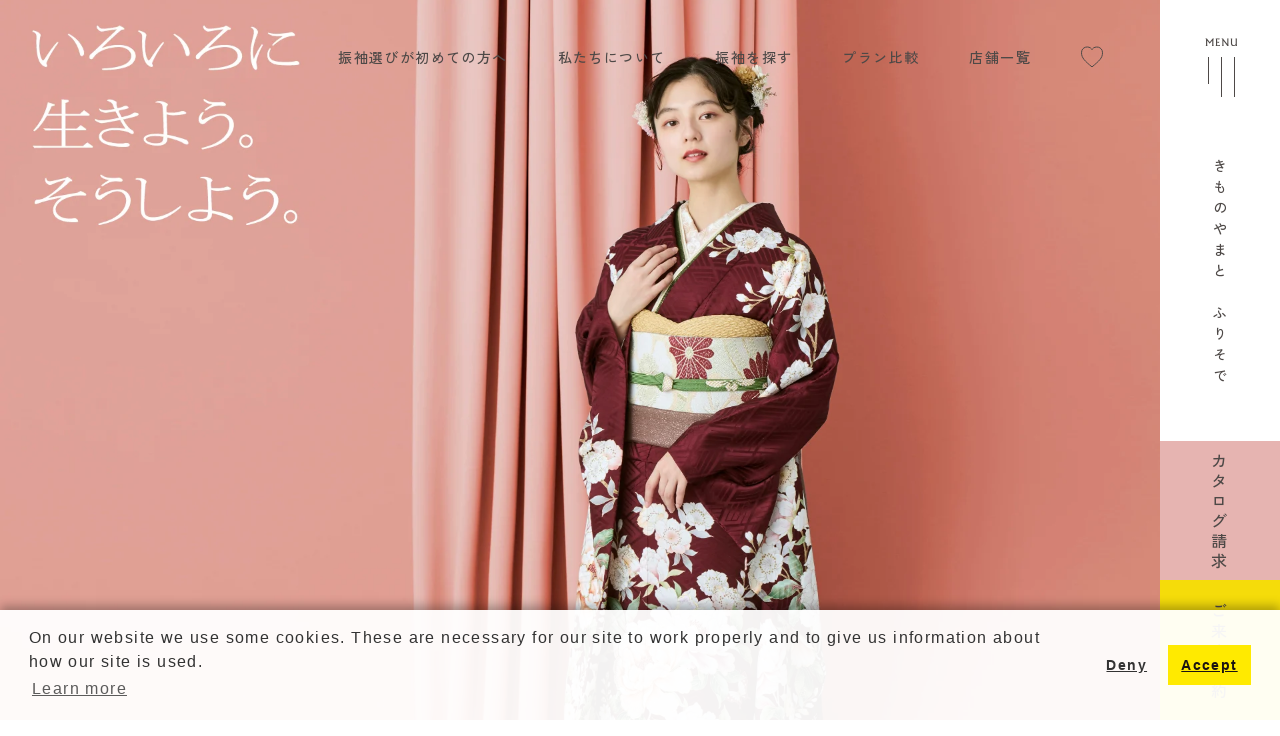

--- FILE ---
content_type: text/html; charset=UTF-8
request_url: https://kimono-yamato-furisode.com/
body_size: 18273
content:


<!DOCTYPE html>
<!--[if IE 7]>
<html class="ie ie7" lang="ja">
<![endif]-->
<!--[if IE 8]>
<html class="ie ie8" lang="ja">
<![endif]-->
<!--[if !(IE 7) | !(IE 8)  ]><!-->
<html lang="ja">
<!--<![endif]-->
<head>
<meta name='robots' content='max-image-preview:large' />
<link rel="alternate" title="oEmbed (JSON)" type="application/json+oembed" href="https://kimono-yamato-furisode.com/wp-json/oembed/1.0/embed?url=https%3A%2F%2Fkimono-yamato-furisode.com%2F" />
<link rel="alternate" title="oEmbed (XML)" type="text/xml+oembed" href="https://kimono-yamato-furisode.com/wp-json/oembed/1.0/embed?url=https%3A%2F%2Fkimono-yamato-furisode.com%2F&#038;format=xml" />

<!-- SEO SIMPLE PACK 3.6.2 -->
<title>振袖レンタル·購入や成人式の着付けは「きものやまと」</title>
<meta name="description" content="大切なはたちの節目に。全国に70店舗以上を展開する、創業100年を越えるきものやまと。お客様のご要望に寄り添う３つの振袖プラン「レンタル振袖プラン・ご購入プラン・ママ振りプラン」はもちろん、前撮り記念撮影から成人の日式典当日のヘアメイク着付けまで全てサポートいたします。きものやまとだけのオリジナル振袖シリーズ「７つのシリーズ」になぞらえた「振袖診断」をはじめ、振袖選びがよくわかるコンテンツも充実。ご着用後の振袖クリーニングや袴レンタルご優待などのアフターサポートもお任せください。">
<meta name="keywords" content="振袖,振袖レンタル,成人式,レンタル振袖,レンタル,購入,販売,着付け,きものやまと,ママ振袖,ママ振,小物">
<link rel="canonical" href="https://kimono-yamato-furisode.com/">
<meta property="og:locale" content="ja_JP">
<meta property="og:type" content="website">
<meta property="og:image" content="https://kimono-yamato-furisode.com/wp/wp-content/uploads/2024/04/ogp.jpg">
<meta property="og:title" content="振袖レンタル·購入や成人式の着付けは「きものやまと」">
<meta property="og:description" content="大切なはたちの節目に。全国に70店舗以上を展開する、創業100年を越えるきものやまと。お客様のご要望に寄り添う３つの振袖プラン「レンタル振袖プラン・ご購入プラン・ママ振りプラン」はもちろん、前撮り記念撮影から成人の日式典当日のヘアメイク着付けまで全てサポートいたします。きものやまとだけのオリジナル振袖シリーズ「７つのシリーズ」になぞらえた「振袖診断」をはじめ、振袖選びがよくわかるコンテンツも充実。ご着用後の振袖クリーニングや袴レンタルご優待などのアフターサポートもお任せください。">
<meta property="og:url" content="https://kimono-yamato-furisode.com/">
<meta property="og:site_name" content="振袖レンタル·購入や成人式の着付けは「きものやまと」">
<!-- / SEO SIMPLE PACK -->

<link rel='stylesheet' id='wpfp-css' href='https://kimono-yamato-furisode.com/wp/wp-content/plugins/wp-favorite-posts/wpfp.css' type='text/css' />
<style id='wp-img-auto-sizes-contain-inline-css' type='text/css'>
img:is([sizes=auto i],[sizes^="auto," i]){contain-intrinsic-size:3000px 1500px}
/*# sourceURL=wp-img-auto-sizes-contain-inline-css */
</style>
<style id='wp-block-library-inline-css' type='text/css'>
:root{--wp-block-synced-color:#7a00df;--wp-block-synced-color--rgb:122,0,223;--wp-bound-block-color:var(--wp-block-synced-color);--wp-editor-canvas-background:#ddd;--wp-admin-theme-color:#007cba;--wp-admin-theme-color--rgb:0,124,186;--wp-admin-theme-color-darker-10:#006ba1;--wp-admin-theme-color-darker-10--rgb:0,107,160.5;--wp-admin-theme-color-darker-20:#005a87;--wp-admin-theme-color-darker-20--rgb:0,90,135;--wp-admin-border-width-focus:2px}@media (min-resolution:192dpi){:root{--wp-admin-border-width-focus:1.5px}}.wp-element-button{cursor:pointer}:root .has-very-light-gray-background-color{background-color:#eee}:root .has-very-dark-gray-background-color{background-color:#313131}:root .has-very-light-gray-color{color:#eee}:root .has-very-dark-gray-color{color:#313131}:root .has-vivid-green-cyan-to-vivid-cyan-blue-gradient-background{background:linear-gradient(135deg,#00d084,#0693e3)}:root .has-purple-crush-gradient-background{background:linear-gradient(135deg,#34e2e4,#4721fb 50%,#ab1dfe)}:root .has-hazy-dawn-gradient-background{background:linear-gradient(135deg,#faaca8,#dad0ec)}:root .has-subdued-olive-gradient-background{background:linear-gradient(135deg,#fafae1,#67a671)}:root .has-atomic-cream-gradient-background{background:linear-gradient(135deg,#fdd79a,#004a59)}:root .has-nightshade-gradient-background{background:linear-gradient(135deg,#330968,#31cdcf)}:root .has-midnight-gradient-background{background:linear-gradient(135deg,#020381,#2874fc)}:root{--wp--preset--font-size--normal:16px;--wp--preset--font-size--huge:42px}.has-regular-font-size{font-size:1em}.has-larger-font-size{font-size:2.625em}.has-normal-font-size{font-size:var(--wp--preset--font-size--normal)}.has-huge-font-size{font-size:var(--wp--preset--font-size--huge)}.has-text-align-center{text-align:center}.has-text-align-left{text-align:left}.has-text-align-right{text-align:right}.has-fit-text{white-space:nowrap!important}#end-resizable-editor-section{display:none}.aligncenter{clear:both}.items-justified-left{justify-content:flex-start}.items-justified-center{justify-content:center}.items-justified-right{justify-content:flex-end}.items-justified-space-between{justify-content:space-between}.screen-reader-text{border:0;clip-path:inset(50%);height:1px;margin:-1px;overflow:hidden;padding:0;position:absolute;width:1px;word-wrap:normal!important}.screen-reader-text:focus{background-color:#ddd;clip-path:none;color:#444;display:block;font-size:1em;height:auto;left:5px;line-height:normal;padding:15px 23px 14px;text-decoration:none;top:5px;width:auto;z-index:100000}html :where(.has-border-color){border-style:solid}html :where([style*=border-top-color]){border-top-style:solid}html :where([style*=border-right-color]){border-right-style:solid}html :where([style*=border-bottom-color]){border-bottom-style:solid}html :where([style*=border-left-color]){border-left-style:solid}html :where([style*=border-width]){border-style:solid}html :where([style*=border-top-width]){border-top-style:solid}html :where([style*=border-right-width]){border-right-style:solid}html :where([style*=border-bottom-width]){border-bottom-style:solid}html :where([style*=border-left-width]){border-left-style:solid}html :where(img[class*=wp-image-]){height:auto;max-width:100%}:where(figure){margin:0 0 1em}html :where(.is-position-sticky){--wp-admin--admin-bar--position-offset:var(--wp-admin--admin-bar--height,0px)}@media screen and (max-width:600px){html :where(.is-position-sticky){--wp-admin--admin-bar--position-offset:0px}}

/*# sourceURL=wp-block-library-inline-css */
</style><style id='global-styles-inline-css' type='text/css'>
:root{--wp--preset--aspect-ratio--square: 1;--wp--preset--aspect-ratio--4-3: 4/3;--wp--preset--aspect-ratio--3-4: 3/4;--wp--preset--aspect-ratio--3-2: 3/2;--wp--preset--aspect-ratio--2-3: 2/3;--wp--preset--aspect-ratio--16-9: 16/9;--wp--preset--aspect-ratio--9-16: 9/16;--wp--preset--color--black: #000000;--wp--preset--color--cyan-bluish-gray: #abb8c3;--wp--preset--color--white: #ffffff;--wp--preset--color--pale-pink: #f78da7;--wp--preset--color--vivid-red: #cf2e2e;--wp--preset--color--luminous-vivid-orange: #ff6900;--wp--preset--color--luminous-vivid-amber: #fcb900;--wp--preset--color--light-green-cyan: #7bdcb5;--wp--preset--color--vivid-green-cyan: #00d084;--wp--preset--color--pale-cyan-blue: #8ed1fc;--wp--preset--color--vivid-cyan-blue: #0693e3;--wp--preset--color--vivid-purple: #9b51e0;--wp--preset--gradient--vivid-cyan-blue-to-vivid-purple: linear-gradient(135deg,rgb(6,147,227) 0%,rgb(155,81,224) 100%);--wp--preset--gradient--light-green-cyan-to-vivid-green-cyan: linear-gradient(135deg,rgb(122,220,180) 0%,rgb(0,208,130) 100%);--wp--preset--gradient--luminous-vivid-amber-to-luminous-vivid-orange: linear-gradient(135deg,rgb(252,185,0) 0%,rgb(255,105,0) 100%);--wp--preset--gradient--luminous-vivid-orange-to-vivid-red: linear-gradient(135deg,rgb(255,105,0) 0%,rgb(207,46,46) 100%);--wp--preset--gradient--very-light-gray-to-cyan-bluish-gray: linear-gradient(135deg,rgb(238,238,238) 0%,rgb(169,184,195) 100%);--wp--preset--gradient--cool-to-warm-spectrum: linear-gradient(135deg,rgb(74,234,220) 0%,rgb(151,120,209) 20%,rgb(207,42,186) 40%,rgb(238,44,130) 60%,rgb(251,105,98) 80%,rgb(254,248,76) 100%);--wp--preset--gradient--blush-light-purple: linear-gradient(135deg,rgb(255,206,236) 0%,rgb(152,150,240) 100%);--wp--preset--gradient--blush-bordeaux: linear-gradient(135deg,rgb(254,205,165) 0%,rgb(254,45,45) 50%,rgb(107,0,62) 100%);--wp--preset--gradient--luminous-dusk: linear-gradient(135deg,rgb(255,203,112) 0%,rgb(199,81,192) 50%,rgb(65,88,208) 100%);--wp--preset--gradient--pale-ocean: linear-gradient(135deg,rgb(255,245,203) 0%,rgb(182,227,212) 50%,rgb(51,167,181) 100%);--wp--preset--gradient--electric-grass: linear-gradient(135deg,rgb(202,248,128) 0%,rgb(113,206,126) 100%);--wp--preset--gradient--midnight: linear-gradient(135deg,rgb(2,3,129) 0%,rgb(40,116,252) 100%);--wp--preset--font-size--small: 13px;--wp--preset--font-size--medium: 20px;--wp--preset--font-size--large: 36px;--wp--preset--font-size--x-large: 42px;--wp--preset--spacing--20: 0.44rem;--wp--preset--spacing--30: 0.67rem;--wp--preset--spacing--40: 1rem;--wp--preset--spacing--50: 1.5rem;--wp--preset--spacing--60: 2.25rem;--wp--preset--spacing--70: 3.38rem;--wp--preset--spacing--80: 5.06rem;--wp--preset--shadow--natural: 6px 6px 9px rgba(0, 0, 0, 0.2);--wp--preset--shadow--deep: 12px 12px 50px rgba(0, 0, 0, 0.4);--wp--preset--shadow--sharp: 6px 6px 0px rgba(0, 0, 0, 0.2);--wp--preset--shadow--outlined: 6px 6px 0px -3px rgb(255, 255, 255), 6px 6px rgb(0, 0, 0);--wp--preset--shadow--crisp: 6px 6px 0px rgb(0, 0, 0);}:where(.is-layout-flex){gap: 0.5em;}:where(.is-layout-grid){gap: 0.5em;}body .is-layout-flex{display: flex;}.is-layout-flex{flex-wrap: wrap;align-items: center;}.is-layout-flex > :is(*, div){margin: 0;}body .is-layout-grid{display: grid;}.is-layout-grid > :is(*, div){margin: 0;}:where(.wp-block-columns.is-layout-flex){gap: 2em;}:where(.wp-block-columns.is-layout-grid){gap: 2em;}:where(.wp-block-post-template.is-layout-flex){gap: 1.25em;}:where(.wp-block-post-template.is-layout-grid){gap: 1.25em;}.has-black-color{color: var(--wp--preset--color--black) !important;}.has-cyan-bluish-gray-color{color: var(--wp--preset--color--cyan-bluish-gray) !important;}.has-white-color{color: var(--wp--preset--color--white) !important;}.has-pale-pink-color{color: var(--wp--preset--color--pale-pink) !important;}.has-vivid-red-color{color: var(--wp--preset--color--vivid-red) !important;}.has-luminous-vivid-orange-color{color: var(--wp--preset--color--luminous-vivid-orange) !important;}.has-luminous-vivid-amber-color{color: var(--wp--preset--color--luminous-vivid-amber) !important;}.has-light-green-cyan-color{color: var(--wp--preset--color--light-green-cyan) !important;}.has-vivid-green-cyan-color{color: var(--wp--preset--color--vivid-green-cyan) !important;}.has-pale-cyan-blue-color{color: var(--wp--preset--color--pale-cyan-blue) !important;}.has-vivid-cyan-blue-color{color: var(--wp--preset--color--vivid-cyan-blue) !important;}.has-vivid-purple-color{color: var(--wp--preset--color--vivid-purple) !important;}.has-black-background-color{background-color: var(--wp--preset--color--black) !important;}.has-cyan-bluish-gray-background-color{background-color: var(--wp--preset--color--cyan-bluish-gray) !important;}.has-white-background-color{background-color: var(--wp--preset--color--white) !important;}.has-pale-pink-background-color{background-color: var(--wp--preset--color--pale-pink) !important;}.has-vivid-red-background-color{background-color: var(--wp--preset--color--vivid-red) !important;}.has-luminous-vivid-orange-background-color{background-color: var(--wp--preset--color--luminous-vivid-orange) !important;}.has-luminous-vivid-amber-background-color{background-color: var(--wp--preset--color--luminous-vivid-amber) !important;}.has-light-green-cyan-background-color{background-color: var(--wp--preset--color--light-green-cyan) !important;}.has-vivid-green-cyan-background-color{background-color: var(--wp--preset--color--vivid-green-cyan) !important;}.has-pale-cyan-blue-background-color{background-color: var(--wp--preset--color--pale-cyan-blue) !important;}.has-vivid-cyan-blue-background-color{background-color: var(--wp--preset--color--vivid-cyan-blue) !important;}.has-vivid-purple-background-color{background-color: var(--wp--preset--color--vivid-purple) !important;}.has-black-border-color{border-color: var(--wp--preset--color--black) !important;}.has-cyan-bluish-gray-border-color{border-color: var(--wp--preset--color--cyan-bluish-gray) !important;}.has-white-border-color{border-color: var(--wp--preset--color--white) !important;}.has-pale-pink-border-color{border-color: var(--wp--preset--color--pale-pink) !important;}.has-vivid-red-border-color{border-color: var(--wp--preset--color--vivid-red) !important;}.has-luminous-vivid-orange-border-color{border-color: var(--wp--preset--color--luminous-vivid-orange) !important;}.has-luminous-vivid-amber-border-color{border-color: var(--wp--preset--color--luminous-vivid-amber) !important;}.has-light-green-cyan-border-color{border-color: var(--wp--preset--color--light-green-cyan) !important;}.has-vivid-green-cyan-border-color{border-color: var(--wp--preset--color--vivid-green-cyan) !important;}.has-pale-cyan-blue-border-color{border-color: var(--wp--preset--color--pale-cyan-blue) !important;}.has-vivid-cyan-blue-border-color{border-color: var(--wp--preset--color--vivid-cyan-blue) !important;}.has-vivid-purple-border-color{border-color: var(--wp--preset--color--vivid-purple) !important;}.has-vivid-cyan-blue-to-vivid-purple-gradient-background{background: var(--wp--preset--gradient--vivid-cyan-blue-to-vivid-purple) !important;}.has-light-green-cyan-to-vivid-green-cyan-gradient-background{background: var(--wp--preset--gradient--light-green-cyan-to-vivid-green-cyan) !important;}.has-luminous-vivid-amber-to-luminous-vivid-orange-gradient-background{background: var(--wp--preset--gradient--luminous-vivid-amber-to-luminous-vivid-orange) !important;}.has-luminous-vivid-orange-to-vivid-red-gradient-background{background: var(--wp--preset--gradient--luminous-vivid-orange-to-vivid-red) !important;}.has-very-light-gray-to-cyan-bluish-gray-gradient-background{background: var(--wp--preset--gradient--very-light-gray-to-cyan-bluish-gray) !important;}.has-cool-to-warm-spectrum-gradient-background{background: var(--wp--preset--gradient--cool-to-warm-spectrum) !important;}.has-blush-light-purple-gradient-background{background: var(--wp--preset--gradient--blush-light-purple) !important;}.has-blush-bordeaux-gradient-background{background: var(--wp--preset--gradient--blush-bordeaux) !important;}.has-luminous-dusk-gradient-background{background: var(--wp--preset--gradient--luminous-dusk) !important;}.has-pale-ocean-gradient-background{background: var(--wp--preset--gradient--pale-ocean) !important;}.has-electric-grass-gradient-background{background: var(--wp--preset--gradient--electric-grass) !important;}.has-midnight-gradient-background{background: var(--wp--preset--gradient--midnight) !important;}.has-small-font-size{font-size: var(--wp--preset--font-size--small) !important;}.has-medium-font-size{font-size: var(--wp--preset--font-size--medium) !important;}.has-large-font-size{font-size: var(--wp--preset--font-size--large) !important;}.has-x-large-font-size{font-size: var(--wp--preset--font-size--x-large) !important;}
/*# sourceURL=global-styles-inline-css */
</style>

<style id='classic-theme-styles-inline-css' type='text/css'>
/*! This file is auto-generated */
.wp-block-button__link{color:#fff;background-color:#32373c;border-radius:9999px;box-shadow:none;text-decoration:none;padding:calc(.667em + 2px) calc(1.333em + 2px);font-size:1.125em}.wp-block-file__button{background:#32373c;color:#fff;text-decoration:none}
/*# sourceURL=/wp-includes/css/classic-themes.min.css */
</style>
<link rel='stylesheet' id='searchandfilter-css' href='https://kimono-yamato-furisode.com/wp/wp-content/plugins/search-filter/style.css?ver=1' type='text/css' media='all' />
<style id='akismet-widget-style-inline-css' type='text/css'>

			.a-stats {
				--akismet-color-mid-green: #357b49;
				--akismet-color-white: #fff;
				--akismet-color-light-grey: #f6f7f7;

				max-width: 350px;
				width: auto;
			}

			.a-stats * {
				all: unset;
				box-sizing: border-box;
			}

			.a-stats strong {
				font-weight: 600;
			}

			.a-stats a.a-stats__link,
			.a-stats a.a-stats__link:visited,
			.a-stats a.a-stats__link:active {
				background: var(--akismet-color-mid-green);
				border: none;
				box-shadow: none;
				border-radius: 8px;
				color: var(--akismet-color-white);
				cursor: pointer;
				display: block;
				font-family: -apple-system, BlinkMacSystemFont, 'Segoe UI', 'Roboto', 'Oxygen-Sans', 'Ubuntu', 'Cantarell', 'Helvetica Neue', sans-serif;
				font-weight: 500;
				padding: 12px;
				text-align: center;
				text-decoration: none;
				transition: all 0.2s ease;
			}

			/* Extra specificity to deal with TwentyTwentyOne focus style */
			.widget .a-stats a.a-stats__link:focus {
				background: var(--akismet-color-mid-green);
				color: var(--akismet-color-white);
				text-decoration: none;
			}

			.a-stats a.a-stats__link:hover {
				filter: brightness(110%);
				box-shadow: 0 4px 12px rgba(0, 0, 0, 0.06), 0 0 2px rgba(0, 0, 0, 0.16);
			}

			.a-stats .count {
				color: var(--akismet-color-white);
				display: block;
				font-size: 1.5em;
				line-height: 1.4;
				padding: 0 13px;
				white-space: nowrap;
			}
		
/*# sourceURL=akismet-widget-style-inline-css */
</style>
<script type="text/javascript" src="https://kimono-yamato-furisode.com/wp/wp-includes/js/jquery/jquery.min.js?ver=3.7.1" id="jquery-core-js"></script>
<script type="text/javascript" src="https://kimono-yamato-furisode.com/wp/wp-includes/js/jquery/jquery-migrate.min.js?ver=3.4.1" id="jquery-migrate-js"></script>
<script type="text/javascript" src="https://kimono-yamato-furisode.com/wp/wp-content/plugins/wp-favorite-posts/script.js?ver=1.6.8" id="wp-favorite-posts-js"></script>
<link rel="https://api.w.org/" href="https://kimono-yamato-furisode.com/wp-json/" /><link rel="alternate" title="JSON" type="application/json" href="https://kimono-yamato-furisode.com/wp-json/wp/v2/pages/15" /><link rel="EditURI" type="application/rsd+xml" title="RSD" href="https://kimono-yamato-furisode.com/wp/xmlrpc.php?rsd" />
<meta name="generator" content="WordPress 6.9" />
<link rel='shortlink' href='https://kimono-yamato-furisode.com/' />
	<!-- Global site tag (gtag.js) - Google Analytics -->
<script async src="https://www.googletagmanager.com/gtag/js?id=G-CN6HBLMD4L"></script>
<script>
  window.dataLayer = window.dataLayer || [];
  function gtag(){dataLayer.push(arguments);}
  gtag('js', new Date());

  gtag('config', 'G-CN6HBLMD4L');
</script>
	<meta charset="UTF-8">
	<meta name="viewport" content="width=device-width, initial-scale=1">
  <link rel="apple-touch-icon" sizes="180x180" href="https://kimono-yamato-furisode.com/wp/wp-content/themes/yamatohurisode_2024/assets/img/touch-icon-180.png">
  <link rel="icon" type="image/png" href="https://kimono-yamato-furisode.com/wp/wp-content/themes/yamatohurisode_2024/assets/img/touch-icon-194.png" sizes="194x194">

	<link rel="profile" href="https://gmpg.org/xfn/11">
	<link rel="pingback" href="https://kimono-yamato-furisode.com/wp/xmlrpc.php">
	<!--[if lt IE 9]>
	<script src="https://kimono-yamato-furisode.com/wp/wp-content/themes/yamatohurisode_2024/js/html5.js"></script>
	<![endif]-->
	<!--script src="//ajax.googleapis.com/ajax/libs/jquery/1.8.2/jquery.min.js"></script-->
	<script src="https://kimono-yamato-furisode.com/wp/wp-content/themes/yamatohurisode_2024/assets/js/jquery-1.11.3.min.js"></script>
	<link rel="preconnect" href="https://fonts.googleapis.com">
	<link rel="preconnect" href="https://fonts.gstatic.com" crossorigin>
	<link href="https://fonts.googleapis.com/css2?family=Zen+Kaku+Gothic+New:wght@400;500&display=swap" rel="stylesheet">

	<link rel="shortcut icon" href="https://kimono-yamato-furisode.com/wp/wp-content/themes/yamatohurisode_2024/assets/img/favicon.ico?2512">
	<link rel="stylesheet" href="https://cdnjs.cloudflare.com/ajax/libs/Swiper/11.0.5/swiper-bundle.css">
  <link rel="stylesheet" href="https://cdnjs.cloudflare.com/ajax/libs/remodal/1.1.1/remodal.min.css">
  <link rel="stylesheet" href="https://cdnjs.cloudflare.com/ajax/libs/remodal/1.1.1/remodal-default-theme.min.css">
  <link rel="stylesheet" href="https://unpkg.com/scroll-hint@latest/css/scroll-hint.css">
	<link rel="stylesheet" href="https://kimono-yamato-furisode.com/wp/wp-content/themes/yamatohurisode_2024/assets/css/styles.css?25120802020305">
  <link rel="stylesheet" href="https://kimono-yamato-furisode.com/wp/wp-content/themes/yamatohurisode_2024/assets/css/legacy/Feature_baselayout02.css?ver=2508050754">
  <link rel="stylesheet" href="https://cdnjs.cloudflare.com/ajax/libs/font-awesome/6.7.2/css/all.min.css" type="text/css" />
  	<!-- AJAXZIP3をMW WP Form で使うためのJS読み込み -->
	<script type="text/javascript" src="https://ajaxzip3.github.io/ajaxzip3.js" charset="utf-8"></script>
	<script>
	jQuery(function(){
	jQuery('#zip').keyup(function(event){
	AjaxZip3.zip2addr(this,'','pref','addr');
	})
	})
	</script>
<script src="https://cdnjs.cloudflare.com/ajax/libs/remodal/1.1.1/remodal.min.js"></script>
<script>
  // Remodal 明示的初期化（念のため）
  $(document).ready(function() {
    $('[data-remodal-id]').each(function() {
      $(this).remodal();
    });

    // モーダル閉じた後に wrapper の cleanup（display:block対策）
    $(document).on('closed', '.remodal', function () {
      $('.remodal-wrapper').removeAttr('style').removeClass('remodal-is-closing');
    });

    // 空リンク防止（href="" 問題）
    $('a[data-remodal-target]').attr('href', 'javascript:void(0)');
  });
</script>

<!-- Google Tag Manager -->
<script>(function(w,d,s,l,i){w[l]=w[l]||[];w[l].push({'gtm.start':
new Date().getTime(),event:'gtm.js'});var f=d.getElementsByTagName(s)[0],
j=d.createElement(s),dl=l!='dataLayer'?'&l='+l:'';j.async=true;j.src=
'https://www.googletagmanager.com/gtm.js?id='+i+dl;f.parentNode.insertBefore(j,f);
})(window,document,'script','dataLayer','GTM-TGPVC5J');</script>
<!-- End Google Tag Manager -->
<style>
.p-top-keyvisual__slider {
  height: 60.25vw !important;
}
@media only screen and (max-width: 1023.98px) {
  .p-top-keyvisual__slider {
    height: 134.2vw !important;
}
}
</style>
</head>
<body class="home wp-singular page-template-default page page-id-15 wp-theme-yamatohurisode_2024">

<!-- Google Tag Manager (noscript) -->
<noscript><iframe src="https://www.googletagmanager.com/ns.html?id=GTM-TGPVC5J"
height="0" width="0" style="display:none;visibility:hidden"></iframe></noscript>
<!-- End Google Tag Manager (noscript) -->
    <div class="l-container">
                <div class="l-header__controller u-lg l-header__controller--sticky js-cv-controls js-button-control is-visible">
              <ul class="l-header__controller-button">
                  <li class="l-header__button-item"><a class="l-header__button-link u-trans" href="/catalog/"><span class="l-header__button-text">カタログ請求</span></a></li>
                  <li class="l-header__button-item"><a class="l-header__button-link u-trans" href="/shop/"><span class="l-header__button-text">ご来店予約</span></a></li>
              </ul>
          </div>
                  <header class="l-header l-header--top">
        <div class="l-header__wrapper"><a class="l-header__logo u-trans" href="/"><img class="u-md u-image" src="https://kimono-yamato-furisode.com/wp/wp-content/themes/yamatohurisode_2024/assets/img/common/logo_header2026.svg" width="220" height="60" alt="ふりそで" loading="eager"><img class="u-lg u-image" src="https://kimono-yamato-furisode.com/wp/wp-content/themes/yamatohurisode_2024/assets/img/common/logo_header_01_2026.svg" width="280" height="40" alt="ふりそで　きもの やまと" loading="eager"></a>
          <div class="l-header__menu u-md">
            <ul class="l-header__list-wrapper u-load">
              <li class="l-header__list-item"><a class="l-header__item-label u-trans" href="/guide/">振袖選びが初めての方へ</a></li>
              <li class="l-header__list-item"><a class="l-header__item-label u-trans" href="/about/">私たちについて</a></li>
              <li class="l-header__list-item"><a class="l-header__item-label u-trans" href="/lineup/furisode/">振袖を探す</a></li>
              <li class="l-header__list-item"><a class="l-header__item-label u-trans" href="/plan/">プラン比較</a></li>
              <li class="l-header__list-item"><a class="l-header__item-label u-trans" href="/shop/">店舗一覧</a></li>
            </ul><a class="l-header__list-heart u-trans" href="/favorite/"><img class="u-object" src="https://kimono-yamato-furisode.com/wp/wp-content/themes/yamatohurisode_2024/assets/img/common/icn_heart.svg" width="24" height="24" alt="heart" loading="eager"></a>
          </div><span class="l-header__button-burger"><span class="l-header__button-line"></span><span class="l-header__button-line"></span><span class="l-header__button-line"></span></span>
          <div class="l-header__controller js-cv-controls u-md"><a class="u-trans l-header__controller-text" href="/"><span class="l-header__text-wrap">きものやまと</span><span class="l-header__text-wrap">ふりそで</span></a>
            <ul class="l-header__controller-button">
              <li class="l-header__button-item"><a class="l-header__button-link u-trans" href="/catalog/"><span class="l-header__button-text">カタログ請求</span></a></li>
              <li class="l-header__button-item"><a class="l-header__button-link u-trans" href="/shop/" id="rightBnryoyakuFBtn"><span class="l-header__button-text">ご来店予約</span></a></li>
            </ul>
          </div>
        </div>
        <nav class="l-header__navigation-sitemap">
          <div class="l-header__navigation-viewport">
            <div class="l-header__navigation-wrapper">
              <div class="l-header__controller u-lg">
                <ul class="l-header__controller-button">
                  <li class="l-header__button-item"><a class="l-header__button-link u-trans" href="/catalog/"><span class="l-header__button-text">カタログ請求</span></a></li>
                  <li class="l-header__button-item"><a class="l-header__button-link u-trans" href="/shop/" id="rightBnryoyakuFBtn"><span class="l-header__button-text">ご来店予約</span></a></li>
                </ul>
              </div>
              <div class="l-header__menu-sitemap">
                <ul class="l-header__menu-wrapper">

                <li class="l-header__menu-element js-accordion-menu l-header__menu-element--accordion"><a class="l-header__element-link u-trans" href="/lineup/" data-accordion-role="toggle"><span class="l-header__link-label">商品を探す</span><span class="l-header__link-icon" data-accordion-role="toggle-area"></span></a>
                    <div class="l-header__list-arrow" data-accordion-role="target">
                      <div class="l-header__list-viewport">
                        <ul class="l-header__list-wrapper">
                          <li class="l-header__list-item"><a class="l-header__item-wrapper" href="/lineup/"><span class="l-header__item-label">全商品一覧</span></a></li>
                          <li class="l-header__list-item"><a class="l-header__item-wrapper" href="/lineup/furisode/"><span class="l-header__item-label">振袖</span></a></li>
                          <li class="l-header__list-item"><a class="l-header__item-wrapper" href="/lineup/accessory/"><span class="l-header__item-label">スタイリングアイテム</span></a></li>
                        </ul>
                      </div>
                    </div>
                  </li>

                  <li class="l-header__menu-element"><a class="l-header__element-link u-trans" href="/shop/"><span class="l-header__link-label">店舗一覧</span></a></li>

                  <li class="l-header__menu-element js-accordion-menu l-header__menu-element--accordion"><a class="l-header__element-link u-trans" href="/plan/" data-accordion-role="toggle"><span class="l-header__link-label">プランを探す</span><span class="l-header__link-icon" data-accordion-role="toggle-area"></span></a>
                    <div class="l-header__list-arrow" data-accordion-role="target">
                      <div class="l-header__list-viewport">
                        <ul class="l-header__list-wrapper">
                          <li class="l-header__list-item"><a class="l-header__item-wrapper" href="/plan/"><span class="l-header__item-label">プラン比較</span></a></li>

                          <li class="l-header__list-item"><a class="l-header__item-wrapper" href="/plan/rental/"><span class="l-header__item-label">レンタルプラン</span></a></li>

                          <li class="l-header__list-item"><a class="l-header__item-wrapper" href="/plan/mother/"><span class="l-header__item-label">ママ振プラン</span></a></li>

                          <li class="l-header__list-item"><a class="l-header__item-wrapper" href="/plan/buy/"><span class="l-header__item-label">購入プラン</span></a></li>

                          <li class="l-header__list-item"><a class="l-header__item-wrapper" href="/plan/support/"><span class="l-header__item-label">安心サポートパック</span></a></li>
                        </ul>
                      </div>
                    </div>
                  </li>

                  <li class="l-header__menu-element"><a class="l-header__element-link u-trans" href="/event/"><span class="l-header__link-label">イベント情報</span></a></li>

                  <li class="l-header__menu-element"><a class="l-header__element-link u-trans" href="/guide/"><span class="l-header__link-label">初めての方へ</span></a></li>

                  <li class="l-header__menu-element"><a class="l-header__element-link u-trans" href="/flow/"><span class="l-header__link-label">ご利用の流れ</span></a></li>

                  <li class="l-header__menu-element"><a class="l-header__element-link u-trans" href="/about/"><span class="l-header__link-label">私たちについて</span></a></li>

                  <li class="l-header__menu-element"><a class="l-header__element-link u-trans" href="/voice/"><span class="l-header__link-label">お客さまの声</span></a></li>

                  <li class="l-header__menu-element"><a class="l-header__element-link u-trans" href="/column/"><span class="l-header__link-label">読み物</span></a></li>

                </ul>
              </div>
              <ul class="l-header__list-info">
                <li class="l-header__list-item"><a class="l-header__item-link u-trans" href="/benefits/">ご成約されたお客さまへ</a></li>
                <li class="l-header__list-item"><a class="l-header__item-link u-trans" href="https://store.kimono-yamato.com/Page/Feature_kimonoyamato_hakama.aspx" target="_blank">袴をご検討のお客さまへ</a></li>
                <li class="l-header__list-item"><a class="l-header__item-link u-trans" href="/news/">お知らせ</a></li>
                <li class="l-header__list-item"><a class="l-header__item-link u-trans" href="/contact/">お問い合わせ</a></li>
                <li class="l-header__list-item"><a class="l-header__item-link u-trans" href="/faq/">よくあるご質問</a></li>
              </ul>
              <div class="l-header__list-social u-lg">
                <div class="l-header__social-row"><a class="l-header__row-link u-trans" href="/favorite/"><span class="l-header__row-icon"><img class="u-image" src="https://kimono-yamato-furisode.com/wp/wp-content/themes/yamatohurisode_2024/assets/img/common/icn_heart.svg" width="24" height="24" alt="heart" loading="eager"></span><span class="l-header__row-text">お気に入り</span></a></div>
                <div class="l-header__social-row">
                  <ul class="l-header__row-list">
                    <li><a class="u-trans" href="https://www.instagram.com/furisode_kimonoyamato_official/" target="_blank" rel="noopener"><img class="u-image" src="https://kimono-yamato-furisode.com/wp/wp-content/themes/yamatohurisode_2024/assets/img/common/sp/icn_instagram.svg" width="36" height="36" alt="Instagram" loading="eager"></a></li>
                    <li><a class="u-trans" href="https://www.youtube.com/c/KIMONODREAMMAKERS/videos" target="_blank" rel="noopener"><img class="u-image" src="https://kimono-yamato-furisode.com/wp/wp-content/themes/yamatohurisode_2024/assets/img/common/sp/icn_youtube.svg" width="36" height="36" alt="Youtube" loading="eager"></a></li>
                    <li><a class="u-trans" href="https://lin.ee/CxlNT7G" target="_blank" rel="noopener"><img class="u-image" src="https://kimono-yamato-furisode.com/wp/wp-content/themes/yamatohurisode_2024/assets/img/common/sp/icn_line.svg" width="36" height="36" alt="LINE" loading="eager"></a></li>
                  </ul>
                </div>
              </div>
              <div class="l-header__parent"><a class="u-trans l-header__parent-logo" href="https://www.kimono-yamato.co.jp/" target="_blank"><img class="u-image u-md" src="https://kimono-yamato-furisode.com/wp/wp-content/themes/yamatohurisode_2024/assets/img/common/logo_header_02.png" width="144" height="48" alt="やまと　KIMONO DREAM MAKERS" loading="eager"><img class="u-image u-lg" src="https://kimono-yamato-furisode.com/wp/wp-content/themes/yamatohurisode_2024/assets/img/common/sp/logo_header_02.png" width="102" height="35" alt="やまと　KIMONO DREAM MAKERS" loading="eager"></a>
                <ul class="l-header__parent-list">
                  <li class="l-header__list-item"><a class="u-trans l-header__item-link" href="https://www.kimono-yamato.co.jp/" target="_blank" rel="noopener">コーポレートサイト</a></li>
                  <li class="l-header__list-item"><a class="u-trans l-header__item-link" href="https://store.kimono-yamato.com/" target="_blank" rel="noopener">オンラインストア</a></li>
                </ul>
              </div>
            </div><span class="mask-header-default u-md"></span>
          </div>
        </nav>
      </header>      <main class="l-main">
        <section class="p-top-keyvisual js-position-toggle js-keyvisual-scroll">
          <div class="p-top-keyvisual__wrapper">
            <div class="p-top-keyvisual__slider swiper js-slider-keyvisual">
              <div class="p-top-keyvisual__slider-viewport slider-viewport">
              <div class="p-top-keyvisual__slider-wrapper swiper-wrapper">
            <div class="p-top-keyvisual__slide swiper-slide">
            <div class="p-top-keyvisual__item">
              <a href="/lineup/furisode/" class="opacity">
                <figure class="p-top-keyvisual__item-image">
                                            <!-- 画像の場合 -->
                        <img class="u-image u-md" src="https://kimono-yamato-furisode.com/wp/wp-content/uploads/2025/12/mainPC2026.webp" width="1320" height="810" alt="ふりそで　きもの やまと" loading="eager">
                                                    <img class="u-image u-lg" src="https://kimono-yamato-furisode.com/wp/wp-content/uploads/2025/12/mainSP2026.webp" width="390" height="500" alt="ふりそで　きもの やまと" loading="eager">
                                                              </figure>
                </a>
            </div>
        </div>
    </div>


              </div>
            </div>
          </div>
        </section>
<section>
      <div class="p-top-event">
            <div class="p-top-voice__wrapper l-wrapper-primary">
                  <h2 class="c-title-primary"><span class="c-title-primary__japanese">イベント情報</span><span class="c-title-primary__english">EVENT</span></h2>
                  <div class="swiperCont">
					  
                    <div class="grid pc_gcolumn3 tab_gcolumn2 sp_gcolumn2 pc_gap004 tab_gap003 sp_gap0015">
                      <a href="/fair/furisode_yamatoday/" class="opacity">
                      <img src="https://kimono-yamato-furisode.com/wp/wp-content/themes/yamatohurisode_2024/assets/img/top/topsalebnr_f_yamatoday260116.webp" width="1200" height="1000" alt="ふりそでやまとの日" loading="lazy">
                      </a>
                      <a href="/fair/furisode_hakurankai_260123_tokyo/" class="opacity">
                      <img src="https://kimono-yamato-furisode.com/wp/wp-content/themes/yamatohurisode_2024/assets/img/top/fair_f_hakurankai_tokyo2601.webp" width="1200" height="1000" alt="ふりそで博覧会 東京会場" loading="lazy">
                      </a>
                      <a href="/fair/furisode_hakurankai_260123_osaka/" class="opacity">
                      <img src="https://kimono-yamato-furisode.com/wp/wp-content/themes/yamatohurisode_2024/assets/img/top/fair_f_hakurankai_osaka2601.webp" width="1200" height="1000" alt="ふりそで博覧会 大阪会場" loading="lazy">
                      </a>
                      <a href="/fair/furisode_hakurankai_260124_sapporo/" class="opacity">
                      <img src="https://kimono-yamato-furisode.com/wp/wp-content/themes/yamatohurisode_2024/assets/img/top/fair_f_hakurankai_sapporo2601.webp" width="1200" height="1000" alt="ふりそで博覧会 札幌会場" loading="lazy">
                      </a>
                      <a href="/fair/furisode_hakurankai_260130_fukuoka/" class="opacity">
                      <img src="https://kimono-yamato-furisode.com/wp/wp-content/themes/yamatohurisode_2024/assets/img/top/fair_f_hakurankai_fukuoka2601.webp" width="1200" height="1000" alt="ふりそで博覧会 福岡会場" loading="lazy">
                      </a>
                      <a href="/furisode-oshitakuweek2602" class="opacity">
                      <img src="/wp/wp-content/uploads/2026/01/top_salebnr_f_oshitakuweek260123v2.webp" width="1200" height="1000" alt="ふりそでおしたくウィーク2026" loading="lazy">
                      </a>
                      <a href="/fair/furisode_yamatothesale2026-feb/" class="opacity">
                      <img src="/wp/wp-content/uploads/2025/12/topbnr_furisodeyamatothesale.webp" width="1200" height="1000" alt="ふりそでやまとtheSALE" loading="lazy">
                      </a>
                      <a href="/fair/furisode-haruyasumifair2026/" class="opacity">
                      <img src="/wp/wp-content/uploads/2026/01/top_salebnr_f_haruyasumibargain.webp" width="1200" height="1000" alt="ふりそで春休みバーゲン" loading="lazy">
                      </a>
                      <a href="/fair/mother-counseling/" class="opacity">
                      <img src="https://kimono-yamato-furisode.com/wp/wp-content/themes/yamatohurisode_2024/assets/img/top/fair_mother-counseling.webp" width="1200" height="1000" alt="ママ振袖カウンセリング" loading="lazy">
                      </a>
					 </div>
                  </div>
            </div>
      </div>
</section>
<section class="p-top-voice inview">
      <div>
            <div class="p-top-voice__wrapper l-wrapper-primary">
                   <h2 class="c-title-primary"><span class="c-title-primary__japanese">きものやまとの<br class="tabspLayout">レンタル振袖</span><span class="c-title-primary__english">ORIGINAL FURISODE</span></h2>
                  <div class="swiperCont">
					<p class="lh_18">
              創業以来100年にわたり、きもの文化の伝統と技術を時代に合わせて提案しています。<br>
              デザイナーの想いが込もったきものやまとだけのオリジナルの振袖・帯・小物を国内にて製造。<br>
              きもの専門店だからこその品質にこだわりを持ち、オリジナル品でのトータルスタイリングを叶えます。
            </p>  
                    <div class="grid pc_gcolumn3 tab_gcolumn2 sp_gcolumn2 pc_gap004 tab_gap003 sp_gap0015">
						<a href="/lineup/furisode/?color=blue" class="opacity">
						<img src="https://kimono-yamato-furisode.com/wp/wp-content/themes/yamatohurisode_2024/assets/img/common/item_blue.webp" width="1200" height="1000" alt="振袖 青 Blue" loading="lazy">
						</a>
						<a href="/lineup/furisode/?color=pink" class="opacity">
						<img src="https://kimono-yamato-furisode.com/wp/wp-content/themes/yamatohurisode_2024/assets/img/common/item_pink.webp" width="1200" height="1000" alt="振袖 ピンク Pink" loading="lazy">
						</a>
						<a href="/lineup/furisode/?color=green" class="opacity">
						<img src="https://kimono-yamato-furisode.com/wp/wp-content/themes/yamatohurisode_2024/assets/img/common/item_green.webp" width="1200" height="1000" alt="振袖 緑 Green" loading="lazy">
						</a>
						<a href="/lineup/furisode/?color=yellow" class="opacity">
						<img src="https://kimono-yamato-furisode.com/wp/wp-content/themes/yamatohurisode_2024/assets/img/common/item_yellow.webp" width="1200" height="1000" alt="振袖 黄色 Yellow" loading="lazy">
						</a>
						<a href="/lineup/furisode/?color=purple" class="opacity">
						<img src="https://kimono-yamato-furisode.com/wp/wp-content/themes/yamatohurisode_2024/assets/img/common/item_purple.webp" width="1200" height="1000" alt="振袖 紫 Purple" loading="lazy">
						</a>
						<a href="/lineup/furisode/?color=red" class="opacity">
						<img src="https://kimono-yamato-furisode.com/wp/wp-content/themes/yamatohurisode_2024/assets/img/common/item_red.webp" width="1200" height="1000" alt="振袖 赤 Red" loading="lazy">
						</a>
						<a href="/lineup/furisode/?color=brown" class="opacity">
						<img src="https://kimono-yamato-furisode.com/wp/wp-content/themes/yamatohurisode_2024/assets/img/common/item_brown.webp" width="1200" height="1000" alt="振袖 茶 Brown" loading="lazy">
						</a>
						<a href="/lineup/furisode/?color=white" class="opacity">
						<img src="https://kimono-yamato-furisode.com/wp/wp-content/themes/yamatohurisode_2024/assets/img/common/item_white.webp" width="1200" height="1000" alt="振袖 白 White" loading="lazy">
						</a>
						<a href="/lineup/furisode/?color=black" class="opacity">
						<img src="https://kimono-yamato-furisode.com/wp/wp-content/themes/yamatohurisode_2024/assets/img/common/item_black.webp" width="1200" height="1000" alt="振袖 黒 Black" loading="lazy">
						</a>
					 </div>
                  </div>
            </div>
      </div>
</section>


        <section class="p-top-search">
          <div class="p-top-search__wrapper l-wrapper">
            <h2 class="p-top-search__title"><span class="p-top-search__title-japanese">商品を探す</span><span class="p-top-search__title-english">SEARCH</span></h2>
            
<div class="p-top-search__filter">
              <div class="p-top-search__filter-scrollbar">
                <ul class="p-top-search__filter-list js-tabs">
                  <li class="p-top-search__filter-item current" data-tab="tab-first"><span class="p-top-search__filter-text">カテゴリー</span></li>
                  <li class="p-top-search__filter-item" data-tab="tab-second"><span class="p-top-search__filter-text">カラーから振袖を探す</span></li>
                  <li class="p-top-search__filter-item" data-tab="tab-third"><span class="p-top-search__filter-text">イメージから振袖を探す</span></li>
                  <li class="p-top-search__filter-item" data-tab="tab-fourth"><span class="p-top-search__filter-text">振袖の価格（レンタル）</span></li>
                  <li class="p-top-search__filter-item" data-tab="tab-fifth"><span class="p-top-search__filter-text">キーワードから振袖を探す</span></li>
                </ul>
              </div>
              <div class="p-top-search__filter-result js-tab-content">
                <div class="p-top-search__result-content current" id="tab-first">
                  <ul class="p-top-search__result-list">
                    <li class="p-top-search__result-item"><a class="u-trans p-top-search__result-inner" href="/lineup/furisode/"><span class="p-top-search__inner-image"><img class="u-image u-md" src="https://kimono-yamato-furisode.com/wp/wp-content/themes/yamatohurisode_2024/assets/img/top/img_search_01.png" width="65" height="65" alt="振袖" loading="lazy"><img class="u-image u-lg" src="https://kimono-yamato-furisode.com/wp/wp-content/themes/yamatohurisode_2024/assets/img/top/sp/img_search_01.png" width="50" height="50" alt="振袖" loading="lazy"></span><span class="p-top-search__inner-text">振袖</span></a></li>
                    <li class="p-top-search__result-item"><a class="u-trans p-top-search__result-inner" href="/lineup/?product_type=obi"><span class="p-top-search__inner-image"><img class="u-image u-md" src="https://kimono-yamato-furisode.com/wp/wp-content/themes/yamatohurisode_2024/assets/img/top/img_search_02.png" width="65" height="65" alt="帯" loading="lazy"><img class="u-image u-lg" src="https://kimono-yamato-furisode.com/wp/wp-content/themes/yamatohurisode_2024/assets/img/top/sp/img_search_02.png" width="50" height="50" alt="帯" loading="lazy"></span><span class="p-top-search__inner-text">帯</span></a></li>
                    <li class="p-top-search__result-item"><a class="u-trans p-top-search__result-inner" href="/lineup/?product_type=obijime"><span class="p-top-search__inner-image"><img class="u-image u-md" src="https://kimono-yamato-furisode.com/wp/wp-content/themes/yamatohurisode_2024/assets/img/top/img_search_03.png" width="65" height="65" alt="帯締め" loading="lazy"><img class="u-image u-lg" src="https://kimono-yamato-furisode.com/wp/wp-content/themes/yamatohurisode_2024/assets/img/top/sp/img_search_03.png" width="50" height="50" alt="帯締め" loading="lazy"></span><span class="p-top-search__inner-text">帯締め</span></a></li>
                    <li class="p-top-search__result-item"><a class="u-trans p-top-search__result-inner" href="/lineup/?product_type=obiage"><span class="p-top-search__inner-image"><img class="u-image u-md" src="https://kimono-yamato-furisode.com/wp/wp-content/themes/yamatohurisode_2024/assets/img/top/img_search_04.png" width="65" height="65" alt="帯揚げ" loading="lazy"><img class="u-image u-lg" src="https://kimono-yamato-furisode.com/wp/wp-content/themes/yamatohurisode_2024/assets/img/top/sp/img_search_04.png" width="50" height="50" alt="帯揚げ" loading="lazy"></span><span class="p-top-search__inner-text">帯揚げ</span></a></li>
                    <li class="p-top-search__result-item"><a class="u-trans p-top-search__result-inner" href="/lineup/?product_type=hair-accessory"><span class="p-top-search__inner-image"><img class="u-image u-md" src="https://kimono-yamato-furisode.com/wp/wp-content/themes/yamatohurisode_2024/assets/img/top/img_search_05.png" width="65" height="65" alt="髪飾り" loading="lazy"><img class="u-image u-lg" src="https://kimono-yamato-furisode.com/wp/wp-content/themes/yamatohurisode_2024/assets/img/top/sp/img_search_05.png" width="50" height="50" alt="髪飾り" loading="lazy"></span><span class="p-top-search__inner-text">髪飾り</span></a></li>
                    <li class="p-top-search__result-item"><a class="u-trans p-top-search__result-inner" href="/lineup/?product_type=kasane-eri"><span class="p-top-search__inner-image"><img class="u-image u-md" src="https://kimono-yamato-furisode.com/wp/wp-content/themes/yamatohurisode_2024/assets/img/top/img_search_06.png" width="65" height="65" alt="重ね衿" loading="lazy"><img class="u-image u-lg" src="https://kimono-yamato-furisode.com/wp/wp-content/themes/yamatohurisode_2024/assets/img/top/sp/img_search_06.png" width="50" height="50" alt="重ね衿" loading="lazy"></span><span class="p-top-search__inner-text">重ね衿</span></a></li>
                    <li class="p-top-search__result-item"><a class="u-trans p-top-search__result-inner" href="/lineup/?product_type=han-eri"><span class="p-top-search__inner-image"><img class="u-image u-md" src="https://kimono-yamato-furisode.com/wp/wp-content/themes/yamatohurisode_2024/assets/img/top/img_search_07.png" width="65" height="65" alt="半衿" loading="lazy"><img class="u-image u-lg" src="https://kimono-yamato-furisode.com/wp/wp-content/themes/yamatohurisode_2024/assets/img/top/sp/img_search_07.png" width="50" height="50" alt="半衿" loading="lazy"></span><span class="p-top-search__inner-text">半衿</span></a></li>
                    <li class="p-top-search__result-item"><a class="u-trans p-top-search__result-inner" href="/lineup/?product_type=footwear"><span class="p-top-search__inner-image"><img class="u-image u-md" src="https://kimono-yamato-furisode.com/wp/wp-content/themes/yamatohurisode_2024/assets/img/top/img_search_08.png" width="65" height="65" alt="草履・バッグ" loading="lazy"><img class="u-image u-lg" src="https://kimono-yamato-furisode.com/wp/wp-content/themes/yamatohurisode_2024/assets/img/top/sp/img_search_08.png" width="50" height="50" alt="草履・バッグ" loading="lazy"></span><span class="p-top-search__inner-text">草履・<br class="u-lg">バッグ</span></a></li>
                  </ul>
                </div>
                <div class="p-top-search__result-content" id="tab-second">
                  <ul class="p-top-search__result-list">
                    <li class="p-top-search__result-item"><a class="u-trans p-top-search__result-inner" href="/lineup/furisode/?color=red"><span class="p-top-search__inner-color"></span><span class="p-top-search__inner-text">赤系</span></a></li>
                    <li class="p-top-search__result-item"><a class="u-trans p-top-search__result-inner" href="/lineup/furisode/?color=blue"><span class="p-top-search__inner-color"></span><span class="p-top-search__inner-text">青系</span></a></li>
                    <li class="p-top-search__result-item"><a class="u-trans p-top-search__result-inner" href="/lineup/furisode/?color=green"><span class="p-top-search__inner-color"></span><span class="p-top-search__inner-text">緑系</span></a></li>
                    <li class="p-top-search__result-item"><a class="u-trans p-top-search__result-inner" href="/lineup/furisode/?color=black"><span class="p-top-search__inner-color"></span><span class="p-top-search__inner-text">黒系</span></a></li>
                    <li class="p-top-search__result-item"><a class="u-trans p-top-search__result-inner" href="/lineup/furisode/?color=white"><span class="p-top-search__inner-color"></span><span class="p-top-search__inner-text">白系</span></a></li>
                    <li class="p-top-search__result-item"><a class="u-trans p-top-search__result-inner" href="/lineup/furisode/?color=pink"><span class="p-top-search__inner-color"></span><span class="p-top-search__inner-text">ピンク系</span></a></li>
                    <li class="p-top-search__result-item"><a class="u-trans p-top-search__result-inner" href="/lineup/furisode/?color=purple"><span class="p-top-search__inner-color"></span><span class="p-top-search__inner-text">紫系</span></a></li>
                    <li class="p-top-search__result-item"><a class="u-trans p-top-search__result-inner" href="/lineup/furisode/?color=yellow"><span class="p-top-search__inner-color"></span><span class="p-top-search__inner-text">黄系</span></a></li>
                    <li class="p-top-search__result-item"><a class="u-trans p-top-search__result-inner" href="/lineup/furisode/?color=brown"><span class="p-top-search__inner-color"></span><span class="p-top-search__inner-text">茶系</span></a></li>
                    <li class="p-top-search__result-item"><a class="u-trans p-top-search__result-inner" href="/lineup/furisode/?color=gold"><span class="p-top-search__inner-color"></span><span class="p-top-search__inner-text">金系</span></a></li>
                    <li class="p-top-search__result-item"><a class="u-trans p-top-search__result-inner" href="/lineup/furisode/?color=silver"><span class="p-top-search__inner-color"></span><span class="p-top-search__inner-text">シルバー</span></a></li>
                  </ul>
                </div>
                <div class="p-top-search__result-content" id="tab-third">
                  <ul class="p-top-search__result-list">
                    <li class="p-top-search__result-item"><a class="u-trans p-top-search__result-inner" href="/lineup/furisode/?taste=cute"><span class="p-top-search__inner-text">かわいい</span></a></li>
                    <li class="p-top-search__result-item"><a class="u-trans p-top-search__result-inner" href="/lineup/furisode/?taste=cool"><span class="p-top-search__inner-text">かっこいい</span></a></li>
                    <li class="p-top-search__result-item"><a class="u-trans p-top-search__result-inner" href="/lineup/furisode/?taste=simple"><span class="p-top-search__inner-text">シンプル</span></a></li>
                    <li class="p-top-search__result-item"><a class="u-trans p-top-search__result-inner" href="/lineup/furisode/?taste=retro"><span class="p-top-search__inner-text">レトロ·古典柄</span></a></li>
                    <li class="p-top-search__result-item"><a class="u-trans p-top-search__result-inner" href="/lineup/furisode/?taste=elegant"><span class="p-top-search__inner-text">上品</span></a></li>
                    <li class="p-top-search__result-item"><a class="u-trans p-top-search__result-inner" href="/lineup/furisode/?taste=colorful"><span class="p-top-search__inner-text">華やか</span></a></li>
                    <li class="p-top-search__result-item"><a class="u-trans p-top-search__result-inner" href="/lineup/furisode/?taste=plain"><span class="p-top-search__inner-text">無地</span></a></li>
                    <li class="p-top-search__result-item"><a class="u-trans p-top-search__result-inner" href="/lineup/furisode/?taste=patterned"><span class="p-top-search__inner-text">総柄</span></a></li>
                  </ul>
                </div>
                <div class="p-top-search__result-content" id="tab-fourth">
                  <ul class="p-top-search__result-list">
                    <li class="p-top-search__result-item"><a class="u-trans p-top-search__result-inner" href="/lineup/furisode/?rental_price=price-rental-2"><span class="p-top-search__inner-text">10万円〜20万円</span></a></li>
                    <li class="p-top-search__result-item"><a class="u-trans p-top-search__result-inner" href="/lineup/furisode/?rental_price=price-rental-3"><span class="p-top-search__inner-text">20万円以上</span></a></li>
                  </ul>
                </div>
                <div class="p-top-search__result-content" id="tab-fifth">
                      <ul class="p-top-search__result-list">
                    <li class="p-top-search__result-item">
                <a class="u-trans p-top-search__result-inner" href="https://kimono-yamato-furisode.com/lineup/furisode/?keyword=keyword_1">
                    <span class="p-top-search__inner-text">低身長さんおすすめ</span>
                </a>
            </li>
                    <li class="p-top-search__result-item">
                <a class="u-trans p-top-search__result-inner" href="https://kimono-yamato-furisode.com/lineup/furisode/?keyword=keyword_2">
                    <span class="p-top-search__inner-text">高身長さんおすすめ</span>
                </a>
            </li>
                    <li class="p-top-search__result-item">
                <a class="u-trans p-top-search__result-inner" href="https://kimono-yamato-furisode.com/lineup/furisode/?keyword=keyword_3">
                    <span class="p-top-search__inner-text">イエベの方へおすすめ</span>
                </a>
            </li>
                    <li class="p-top-search__result-item">
                <a class="u-trans p-top-search__result-inner" href="https://kimono-yamato-furisode.com/lineup/furisode/?keyword=keyword_4">
                    <span class="p-top-search__inner-text">ブルベの方へおすすめ</span>
                </a>
            </li>
                    <li class="p-top-search__result-item">
                <a class="u-trans p-top-search__result-inner" href="https://kimono-yamato-furisode.com/lineup/furisode/?keyword=keyword_5">
                    <span class="p-top-search__inner-text">さんちの振袖</span>
                </a>
            </li>
            </ul>
                </div>
              </div>
            </div>          </div>
          <div class="p-top-search__button"><a class="c-button-primary c-button-primary--big" href="./lineup/furisode/"><span class="c-button-primary__text">全ての商品を見る</span></a></div>
        </section>



<section class="p-top-ranking">
  <div class="p-top-ranking__wrapper l-wrapper-primary">
    <h2 class="c-title-primary">
      <span class="c-title-primary__japanese">ランキング</span>
      <span class="c-title-primary__english">RANKING</span>
    </h2>
    <div class="p-top-recommend__slider swiper js-slider-recommend">
      


      <div class="p-top-recommend__slider-viewport slider-viewport">
        <div class="p-top-recommend__slider-wrapper swiper-wrapper">

          <!-- ranking01 -->
          <div class="p-top-recommend__slide swiper-slide p-top-recommend__slide--second">
            <a class="p-top-recommend__slide-item u-trans" href="https://kimono-yamato-furisode.com/lineup/furisode/c1170100161011/">
              <figure class="p-top-recommend__item-image">
                <img class="u-image u-md" src="https://kimono-yamato-furisode.com/wp/wp-content/uploads/2025/11/C1170100161011_main.webp" width="252" height="378" alt="C1170100161011" loading="lazy">
                <img class="u-image u-lg" src="https://kimono-yamato-furisode.com/wp/wp-content/uploads/2025/11/C1170100161011_main.webp" width="220" height="330" alt="C1170100161011" loading="lazy">
              </figure>
              <p class="p-top-recommend__item-text">No：C1170100161011<br>振袖／熨斗目牡丹／紺</p>
              <div class="p-top-recommend__price-text">
                <div class="p-top-recommend__price-row">
                  <span class="p-top-recommend__price-text-label">レンタル</span>
                  <span class="p-top-recommend__price-text-price">231,000<span class="small">円(税込)〜</span></span>
                </div>
                <div class="p-top-recommend__price-row">
                  <span class="p-top-recommend__price-text-label">ご購入</span>
                  <span class="p-top-recommend__price-text-price">426,030<span class="small">円(税込)〜</span></span>
                </div>
              </div>
              <span class="p-top-recommend__item-rank">
                <img src="https://kimono-yamato-furisode.com/wp/wp-content/themes/yamatohurisode_2024/assets/img/common/txt_rank_1.png" alt="2">
              </span>
             </a>
          </div>

          <!-- ranking02 -->
          <div class="p-top-recommend__slide swiper-slide p-top-recommend__slide--first">
            <a class="p-top-recommend__slide-item u-trans" href="https://kimono-yamato-furisode.com/lineup/furisode/c1170100162011/">
            <figure class="p-top-recommend__item-image">
              <img class="u-image u-md" src="https://kimono-yamato-furisode.com/wp/wp-content/uploads/2025/11/C1170100162011_main.webp" width="252" height="378" alt="C1170100162011" loading="lazy">
              <img class="u-image u-lg" src="https://kimono-yamato-furisode.com/wp/wp-content/uploads/2025/11/C1170100162011_main.webp" width="220" height="330" alt="C1170100162011" loading="lazy">
            </figure>
            <p class="p-top-recommend__item-text">No：C1170100162011<br>振袖／夢見牡丹／桜色</p>
            <div class="p-top-recommend__price-text">
              <div class="p-top-recommend__price-row">
				  <!-- レンタルとオーダーレンタルの裾値を表示 -->
                <span class="p-top-recommend__price-text-label">レンタル</span>
                <span class="p-top-recommend__price-text-price">231,000<span class="small">円(税込)〜</span></span>
              </div>
              <div class="p-top-recommend__price-row">
                <span class="p-top-recommend__price-text-label">ご購入</span>
                <span class="p-top-recommend__price-text-price">426,030<span class="small">円(税込)〜</span></span>
              </div>
            </div>
            <span class="p-top-recommend__item-rank">
              <img src="https://kimono-yamato-furisode.com/wp/wp-content/themes/yamatohurisode_2024/assets/img/common/txt_rank_2.png" alt="2">
            </span>
            </a>
          </div>

          <!-- ranking03 -->
          <div class="p-top-recommend__slide swiper-slide p-top-recommend__slide--third">
            <a class="p-top-recommend__slide-item u-trans" href="https://kimono-yamato-furisode.com/lineup/furisode/c1170100160011/">
              <figure class="p-top-recommend__item-image">
                <img class="u-image u-md" src="https://kimono-yamato-furisode.com/wp/wp-content/uploads/2025/11/C1170100160011_main.webp" width="252" height="378" alt="C1170100160011" loading="lazy">
                <img class="u-image u-lg" src="https://kimono-yamato-furisode.com/wp/wp-content/uploads/2025/11/C1170100160011_main.webp" width="220" height="330" alt="C1170100160011" loading="lazy">
              </figure>
              <p class="p-top-recommend__item-text">No：C1170100160011<br>振袖／芍薬に蝶／臙脂</p>
              <div class="p-top-recommend__price-text">
                <div class="p-top-recommend__price-row">
                  <span class="p-top-recommend__price-text-label">レンタル</span>
                  <span class="p-top-recommend__price-text-price">264,000<span class="small">円(税込)〜</span></span>
                </div>
                <div class="p-top-recommend__price-row">
                  <span class="p-top-recommend__price-text-label">ご購入</span>
                  <span class="p-top-recommend__price-text-price">459,030<span class="small">円(税込)〜</span></span>
                </div>
              </div>
              <span class="p-top-recommend__item-rank">
                <img src="https://kimono-yamato-furisode.com/wp/wp-content/themes/yamatohurisode_2024/assets/img/common/txt_rank_3.png" alt="1">
              </span>
             </a>
          </div>

          <!-- ranking04 -->
          <div class="p-top-recommend__slide swiper-slide">
            <a class="p-top-recommend__slide-item u-trans" href="https://kimono-yamato-furisode.com/lineup/furisode/c1170100163011/">
              <figure class="p-top-recommend__item-image">
                <img class="u-image u-md" src="https://kimono-yamato-furisode.com/wp/wp-content/uploads/2025/11/C1170100163011_main.webp" width="252" height="378" alt="C1170100163011" loading="lazy">
                <img class="u-image u-lg" src="https://kimono-yamato-furisode.com/wp/wp-content/uploads/2025/11/C1170100163011_main.webp" width="220" height="330" alt="C1170100163011" loading="lazy">
              </figure>
              <p class="p-top-recommend__item-text">No：C1170100163011<br>振袖／熨斗菊絢爛／黒</p>
              <div class="p-top-recommend__price-text">
                <div class="p-top-recommend__price-row">
                  <span class="p-top-recommend__price-text-label">レンタル</span>
                  <span class="p-top-recommend__price-text-price">253,000<span class="small">円(税込)〜</span></span>
                </div>
                <div class="p-top-recommend__price-row">
                  <span class="p-top-recommend__price-text-label">ご購入</span>
                  <span class="p-top-recommend__price-text-price">448,030<span class="small">円(税込)〜</span></span>
                </div>
              </div>
              <span class="p-top-recommend__item-rank">
                <img src="https://kimono-yamato-furisode.com/wp/wp-content/themes/yamatohurisode_2024/assets/img/common/txt_rank_4.png" alt="1">
              </span>
             </a>
          </div>

          <!-- ranking05 -->
          <div class="p-top-recommend__slide swiper-slide">
            <a class="p-top-recommend__slide-item u-trans" href="https://kimono-yamato-furisode.com/lineup/furisode/c1170100165011/">
              <figure class="p-top-recommend__item-image">
                <img class="u-image u-md" src="https://kimono-yamato-furisode.com/wp/wp-content/uploads/2025/11/C1170100165011_main.webp" width="252" height="378" alt="C1170100165011" loading="lazy">
                <img class="u-image u-lg" src="https://kimono-yamato-furisode.com/wp/wp-content/uploads/2025/11/C1170100165011_main.webp" width="220" height="330" alt="C1170100165011" loading="lazy">
              </figure>
              <p class="p-top-recommend__item-text">No：C1170100165011<br>振袖／花揺れるチューリップ／ビターブラウン</p>
              <div class="p-top-recommend__price-text">
                <div class="p-top-recommend__price-row">
                  <span class="p-top-recommend__price-text-label">レンタル</span>
                  <span class="p-top-recommend__price-text-price">231,000<span class="small">円(税込)〜</span></span>
                </div>
                <div class="p-top-recommend__price-row">
                  <span class="p-top-recommend__price-text-label">ご購入</span>
                  <span class="p-top-recommend__price-text-price">426,030<span class="small">円(税込)〜</span></span>
                </div>
              </div>
              <span class="p-top-recommend__item-rank">
                <img src="https://kimono-yamato-furisode.com/wp/wp-content/themes/yamatohurisode_2024/assets/img/common/txt_rank_5.png" alt="1">
              </span>
             </a>
          </div>

          <!-- ranking06 -->
          <div class="p-top-recommend__slide swiper-slide">
            <a class="p-top-recommend__slide-item u-trans" href="https://kimono-yamato-furisode.com/lineup/furisode/c1175100044010/">
              <figure class="p-top-recommend__item-image">
                <img class="u-image u-md" src="https://kimono-yamato-furisode.com/wp/wp-content/uploads/2025/11/C1175100044010_main.webp" width="252" height="378" alt="C1175100044010" loading="lazy">
                <img class="u-image u-lg" src="https://kimono-yamato-furisode.com/wp/wp-content/uploads/2025/11/C1175100044010_main.webp" width="220" height="330" alt="C1175100044010" loading="lazy">
              </figure>
              <p class="p-top-recommend__item-text">No：C1175100044010<br>振袖／レースの振袖／ノワール</p>
              <div class="p-top-recommend__price-text">
                <div class="p-top-recommend__price-row">
                  <span class="p-top-recommend__price-text-label">レンタル</span>
                  <span class="p-top-recommend__price-text-price">143,000<span class="small">円(税込)〜</span></span>
                </div>
                <div class="p-top-recommend__price-row">
                  <span class="p-top-recommend__price-text-label">ご購入</span>
                  <span class="p-top-recommend__price-text-price">338,030<span class="small">円(税込)〜</span></span>
                </div>
              </div>
              <span class="p-top-recommend__item-rank">
                <img src="https://kimono-yamato-furisode.com/wp/wp-content/themes/yamatohurisode_2024/assets/img/common/txt_rank_6.png" alt="1">
              </span>
             </a>
          </div>

          <!-- ranking07 -->
          <div class="p-top-recommend__slide swiper-slide">
            <a class="p-top-recommend__slide-item u-trans" href="https://kimono-yamato-furisode.com/lineup/furisode/c1170100159011/">
              <figure class="p-top-recommend__item-image">
                <img class="u-image u-md" src="https://kimono-yamato-furisode.com/wp/wp-content/uploads/2025/11/C1170100159011_main.webp" width="252" height="378" alt="C1170100159011" loading="lazy">
                <img class="u-image u-lg" src="https://kimono-yamato-furisode.com/wp/wp-content/uploads/2025/11/C1170100159011_main.webp" width="220" height="330" alt="C1170100159011" loading="lazy">
              </figure>
              <p class="p-top-recommend__item-text">No：C1170100159011<br>振袖／菊水引／紅緋</p>
              <div class="p-top-recommend__price-text">
                <div class="p-top-recommend__price-row">
                  <span class="p-top-recommend__price-text-label">レンタル</span>
                  <span class="p-top-recommend__price-text-price">264,000<span class="small">円(税込)〜</span></span>
                </div>
                <div class="p-top-recommend__price-row">
                  <span class="p-top-recommend__price-text-label">ご購入</span>
                  <span class="p-top-recommend__price-text-price">459,030<span class="small">円(税込)〜</span></span>
                </div>
              </div>
              <span class="p-top-recommend__item-rank">
                <img src="https://kimono-yamato-furisode.com/wp/wp-content/themes/yamatohurisode_2024/assets/img/common/txt_rank_7.png" alt="1">
              </span>
             </a>
          </div>

          <!-- ranking08 -->
          <div class="p-top-recommend__slide swiper-slide">
            <a class="p-top-recommend__slide-item u-trans" href="https://kimono-yamato-furisode.com/lineup/furisode/c1170100164011/">
              <figure class="p-top-recommend__item-image">
                <img class="u-image u-md" src="https://kimono-yamato-furisode.com/wp/wp-content/uploads/2025/11/C1170100164011_main.webp" width="252" height="378" alt="C1170100164011" loading="lazy">
                <img class="u-image u-lg" src="https://kimono-yamato-furisode.com/wp/wp-content/uploads/2025/11/C1170100164011_main.webp" width="220" height="330" alt="C1170100164011" loading="lazy">
              </figure>
              <p class="p-top-recommend__item-text">No：C1170100164011<br>振袖／桜華爛漫／水色</p>
              <div class="p-top-recommend__price-text">
                <div class="p-top-recommend__price-row">
                  <span class="p-top-recommend__price-text-label">レンタル</span>
                  <span class="p-top-recommend__price-text-price">253,000<span class="small">円(税込)〜</span></span>
                </div>
                <div class="p-top-recommend__price-row">
                  <span class="p-top-recommend__price-text-label">ご購入</span>
                  <span class="p-top-recommend__price-text-price">448,030<span class="small">円(税込)〜</span></span>
                </div>
              </div>
              <span class="p-top-recommend__item-rank">
                <img src="https://kimono-yamato-furisode.com/wp/wp-content/themes/yamatohurisode_2024/assets/img/common/txt_rank_8.png" alt="1">
              </span>
             </a>
          </div>

          <!-- ranking09 -->
          <div class="p-top-recommend__slide swiper-slide">
            <a class="p-top-recommend__slide-item u-trans" href="https://kimono-yamato-furisode.com/lineup/furisode/c1175100042010/">
              <figure class="p-top-recommend__item-image">
                <img class="u-image u-md" src="https://kimono-yamato-furisode.com/wp/wp-content/uploads/2025/11/C1175100042010_main.webp" width="252" height="378" alt="C1175100042010" loading="lazy">
                <img class="u-image u-lg" src="https://kimono-yamato-furisode.com/wp/wp-content/uploads/2025/11/C1175100042010_main.webp" width="220" height="330" alt="C1175100042010" loading="lazy">
              </figure>
              <p class="p-top-recommend__item-text">No：C1175100042010<br>振袖／レースの振袖／ミルク</p>
              <div class="p-top-recommend__price-text">
                <div class="p-top-recommend__price-row">
                  <span class="p-top-recommend__price-text-label">レンタル</span>
                  <span class="p-top-recommend__price-text-price">143,000<span class="small">円(税込)〜</span></span>
                </div>
                <div class="p-top-recommend__price-row">
                  <span class="p-top-recommend__price-text-label">ご購入</span>
                  <span class="p-top-recommend__price-text-price">338,030<span class="small">円(税込)〜</span></span>
                </div>
              </div>
              <span class="p-top-recommend__item-rank">
                <img src="https://kimono-yamato-furisode.com/wp/wp-content/themes/yamatohurisode_2024/assets/img/common/txt_rank_8.png" alt="1">
              </span>
             </a>
          </div>

          <!-- ranking10 -->
          <div class="p-top-recommend__slide swiper-slide">
            <a class="p-top-recommend__slide-item u-trans" href="https://kimono-yamato-furisode.com/lineup/furisode/c1170100147011/">
              <figure class="p-top-recommend__item-image">
                <img class="u-image u-md" src="https://kimono-yamato-furisode.com/wp/wp-content/uploads/2025/05/C1170100147011_main.webp" width="252" height="378" alt="C1170100147011" loading="lazy">
                <img class="u-image u-lg" src="https://kimono-yamato-furisode.com/wp/wp-content/uploads/2025/05/C1170100147011_main.webp" width="220" height="330" alt="C1170100147011" loading="lazy">
              </figure>
              <p class="p-top-recommend__item-text">No：C1170100147011<br>振袖／舞鶴牡丹／エンジ</p>
              <div class="p-top-recommend__price-text">
              <div class="p-top-recommend__price-row">
                  <span class="p-top-recommend__price-text-label">レンタル</span>
                  <span class="p-top-recommend__price-text-price">231,000<span class="small">円(税込)〜</span></span>
                </div>
                <div class="p-top-recommend__price-row">
                  <span class="p-top-recommend__price-text-label">ご購入</span>
                  <span class="p-top-recommend__price-text-price">426,030<span class="small">円(税込)〜</span></span>
                </div>
              </div>
              <span class="p-top-recommend__item-rank">
                <img src="https://kimono-yamato-furisode.com/wp/wp-content/themes/yamatohurisode_2024/assets/img/common/txt_rank_10.png" alt="1">
              </span>
             </a>
          </div>

        </div>
        <div class="p-top-recommend__scrollbar swiper-scrollbar"></div>
      </div>    </div>
  </div>
</section>


        <section class="p-top-shop">
          <div class="p-top-shop__wrapper l-wrapper-primary">
            <h2 class="c-title-primary"><span class="c-title-primary__japanese">店舗一覧</span><span class="c-title-primary__english">SHOP LIST</span></h2>
            <div class="p-top-shop__content">
  <figure class="p-top-shop__image"><img class="u-image u-md" src="https://kimono-yamato-furisode.com/wp/wp-content/themes/yamatohurisode_2024/assets/img/top/img_shop_01.webp" width="978" height="353" alt="FOR THE FIRST USER’S 初めての方へ" loading="lazy"><img class="u-image u-lg" src="https://kimono-yamato-furisode.com/wp/wp-content/themes/yamatohurisode_2024/assets/img/top/sp/img_shop_01.webp" width="340" height="254" alt="FOR THE FIRST USER’S 初めての方へ" loading="lazy"></figure>
  <p class="p-top-shop__text">全国に73店舗展開しています。<br class="u-lg">利便性抜群でご家族、ご友人と気軽に立ち寄れます。<br class="u-md">専門スタッフがあなたに合った振袖選びをサポートします。</p>
  <ul class="p-top-shop__list">
    <li class="p-top-shop__item"><a class="c-button-primary" href="/shop/#hokkaido-tohoku"><span class="c-button-primary__text">北海道・東北</span></a></li>
    <li class="p-top-shop__item"><a class="c-button-primary" href="/shop/#kanto"><span class="c-button-primary__text">関東</span></a></li>
    <li class="p-top-shop__item"><a class="c-button-primary" href="/shop/#chubu"><span class="c-button-primary__text">中部</span></a></li>
    <li class="p-top-shop__item"><a class="c-button-primary" href="/shop/#kinki"><span class="c-button-primary__text">近畿</span></a></li>
    <li class="p-top-shop__item"><a class="c-button-primary" href="/shop/#chugoku-shikoku"><span class="c-button-primary__text">中国・四国</span></a></li>
    <li class="p-top-shop__item"><a class="c-button-primary" href="/shop/#kyushu"><span class="c-button-primary__text">九州</span></a></li>
  </ul>
</div>          </div>
          <div class="p-top-shop__button l-wrapper"><a class="c-button-primary c-button-primary--big" href="./shop/"><span class="c-button-primary__text">店舗一覧を見る</span></a></div>
        </section>



        <section class="p-top-plan">
          <div class="p-top-plan__wrapper l-wrapper-primary">
            <h2 class="c-title-primary"><span class="c-title-primary__japanese">プランとサポート</span><span class="c-title-primary__english">PLAN &amp; SUPPORT</span></h2>
            
<div class="p-top-plan__content">
  <p class="p-top-plan__text">ご希望に合わせた多彩なプランと、<br>前撮り～式典当日のお支度までまるっとおまかせ可能な安心サポートパックをご用意しています。</p>
  <div class="c-list-plan">
    <ol class="c-list-plan__wrapper">
      <li class="c-list-plan__item">
        <a class="u-trans c-list-plan__item-wrapper" href="./plan/rental/">
          <span class="c-list-plan__item-flow"></span>
          <h3 class="c-list-plan__item-title">レンタルプラン</h3>
          <p class="c-list-plan__item-text">新品新作もレンタル可能。今の気分に合わせて振袖を選びたい方にぴったりのプランです。</p>
          <div class="c-list-plan__item-button">
            <div class="c-button-primary"><span class="c-button-primary__text">もっと見る</span></div>
          </div>
        </a>
      </li>
      <li class="c-list-plan__item">
        <a class="u-trans c-list-plan__item-wrapper" href="./plan/mother/">
          <span class="c-list-plan__item-flow"></span>
          <h3 class="c-list-plan__item-title">ママ振袖プラン</h3>
          <p class="c-list-plan__item-text">ご家族の想いのこもった振袖を大切に。<br class="u-lg">お手入れやスタリングもご相談ください。</p>
          <div class="c-list-plan__item-button">
            <div class="c-button-primary"><span class="c-button-primary__text">もっと見る</span></div>
          </div>
        </a>
      </li>
      <li class="c-list-plan__item">
        <a class="u-trans c-list-plan__item-wrapper" href="./plan/buy/">
          <span class="c-list-plan__item-flow"></span>
          <h3 class="c-list-plan__item-title">購入プラン</h3>
          <p class="c-list-plan__item-text">お気に入りの一着をお手元に。何度でも楽しみたい方にぴったりのプランです。</p>
          <div class="c-list-plan__item-button">
            <div class="c-button-primary"><span class="c-button-primary__text">もっと見る</span></div>
          </div>
        </a>
      </li>
    </ol><a class="u-trans c-list-plan__block" href="./plan/support/"><span class="c-list-plan__block-flow"><img class="u-image" src="https://kimono-yamato-furisode.com/wp/wp-content/themes/yamatohurisode_2024/assets/img/common/txt_plan_04.png" width="162" height="18" alt="SUPPORT PACK" loading="lazy"></span>
      <div class="c-list-plan__block-inner">
        <h3 class="c-list-plan__block-title">安心サポートパック</h3>
        <ul class="c-list-plan__tag-list">
          <li class="c-list-plan__list-item"><span class="c-list-plan__list-inner">単品購入OK</span></li>
          <li class="c-list-plan__list-item"><span class="c-list-plan__list-inner">まずは日程だけ決めたい</span></li>
        </ul>
      </div>
      <p class="c-list-plan__block-text">記念撮影や式典当日のおしたく、<br class="u-md">お手入れから袴のご優待まで、プランに合わせて<br class="u-md">まるっとお任せ可能なパックです。</p>
      <div class="c-list-plan__block-button">
        <div class="c-button-primary"><span class="c-button-primary__text">もっと見る</span></div>
      </div></a>
  </div>
</div>          </div>
          <div class="p-top-plan__button l-wrapper"><a class="c-button-primary c-button-primary--big" href="./plan/"><span class="c-button-primary__text">プラン比較を見る</span></a></div>
        </section>

        <section class="p-top-about">
          <div class="p-top-about__wrapper l-wrapper-primary">
            <h2 class="c-title-primary"><span class="c-title-primary__japanese">きものやまとが<br>選ばれる理由</span><span class="c-title-primary__english">WHY CHOOSE US</span></h2>
            
<div class="p-top-guide__content">
  <figure class="p-top-guide__image">
    <img class="u-image u-md" src="https://kimono-yamato-furisode.com/wp/wp-content/themes/yamatohurisode_2024/assets/img/top/img_about_01.webp" width="482" height="388" alt="FOR THE FIRST USER’S 初めての方へ" loading="lazy">
    <img class="u-image u-lg" src="https://kimono-yamato-furisode.com/wp/wp-content/themes/yamatohurisode_2024/assets/img/top/sp/img_about_01.webp" width="340" height="254" alt="FOR THE FIRST USER’S 初めての方へ" loading="lazy"></figure>
  <div class="p-top-guide__inner">
    <p class="p-top-guide__inner-text">全国に73店舗展開<br>
      創業100年を超えるきもの専門店<br><br>
      自社デザインのオリジナル振袖を数多く取り揃え、<br class="u-md">
      トレンドも伝統も自在に。<br>
      自分らしさを表現できる振袖選びが叶います。</p>
    <div class="p-top-guide__inner-button"><a class="c-button-primary c-button-primary--big" href="/about/"><span class="c-button-primary__text">私たちについて</span></a></div>
  </div>
</div>          </div>
        </section>

        <section class="p-top-flow">
          <div class="p-top-flow__wrapper l-wrapper-primary">
            <h2 class="c-title-primary"><span class="c-title-primary__japanese">ご利用の流れ</span><span class="c-title-primary__english">HOW TO ORDER</span></h2>
            
<div class="p-top-flow__content">
  <p class="p-top-flow__text">大切な節目を迎えていただくための準備は万全に。振袖選びから当日までの流れをご紹介します。</p>
  <ul class="p-top-flow__list">
    <li class="p-top-flow__item">
      <div class="p-top-flow__item-inner"><span class="p-top-flow__item-step"><img src="https://kimono-yamato-furisode.com/wp/wp-content/themes/yamatohurisode_2024/assets/img/top/txt_step_01.png" width="69" height="15" alt="STEP 01"></span><span class="p-top-flow__item-text">お下見</span></div>
    </li>
    <li class="p-top-flow__item">
      <div class="p-top-flow__item-inner"><span class="p-top-flow__item-step"><img src="https://kimono-yamato-furisode.com/wp/wp-content/themes/yamatohurisode_2024/assets/img/top/txt_step_02.png" width="75" height="15" alt="STEP 02"></span><span class="p-top-flow__item-text">振袖・プラン選び</span></div>
    </li>
    <li class="p-top-flow__item">
      <div class="p-top-flow__item-inner"><span class="p-top-flow__item-step"><img src="https://kimono-yamato-furisode.com/wp/wp-content/themes/yamatohurisode_2024/assets/img/top/txt_step_03.png" width="75" height="15" alt="STEP 03"></span><span class="p-top-flow__item-text">ご契約</span></div>
    </li>
    <li class="p-top-flow__item">
      <div class="p-top-flow__item-inner"><span class="p-top-flow__item-step"><img src="https://kimono-yamato-furisode.com/wp/wp-content/themes/yamatohurisode_2024/assets/img/top/txt_step_04.png" width="76" height="15" alt="STEP 04"></span><span class="p-top-flow__item-text">相談会等で当日までサポート</span></div>
    </li>
    <li class="p-top-flow__item">
      <div class="p-top-flow__item-inner"><span class="p-top-flow__item-step"><img src="https://kimono-yamato-furisode.com/wp/wp-content/themes/yamatohurisode_2024/assets/img/top/txt_step_05.png" width="74" height="15" alt="STEP 05"></span><span class="p-top-flow__item-text">ご返却とアフターサービス</span></div>
    </li>
  </ul>
</div>          </div>
          <div class="p-top-flow__button l-wrapper"><a class="c-button-primary c-button-primary--big" href="./flow/"><span class="c-button-primary__text">もっと見る</span></a></div>
        </section>


        <section class="p-top-guide">
          <div class="p-top-guide__wrapper l-wrapper-primary">
            <h2 class="c-title-primary"><span class="c-title-primary__japanese">振袖選びが初めての方へ</span><span class="c-title-primary__english">FOR THE FIRST USER’S</span></h2>
            
<div class="p-top-guide__content">
  <figure class="p-top-guide__image"><img class="u-image u-md" src="https://kimono-yamato-furisode.com/wp/wp-content/themes/yamatohurisode_2024/assets/img/top/img_guide_01.webp" width="482" height="388" alt="FOR THE FIRST USER’S 初めての方へ" loading="lazy"><img class="u-image u-lg" src="https://kimono-yamato-furisode.com/wp/wp-content/themes/yamatohurisode_2024/assets/img/top/sp/img_guide_01.webp" width="340" height="254" alt="FOR THE FIRST USER’S 初めての方へ" loading="lazy"></figure>
  <div class="p-top-guide__inner">
    <p class="p-top-guide__inner-text">大切な節目、特別な一日。<br class="u-md">初めてのことだから不安も楽しみもあります。<br class="u-md">「何から始めたらいいの？」そんな疑問にお答えします。</p>
    <div class="p-top-guide__inner-button"><a class="c-button-primary c-button-primary--big" href="./guide/"><span class="c-button-primary__text">もっと見る</span></a></div>
  </div>
</div>          </div>
        </section>


        <section class="p-top-voice">
          <div class="p-top-voice__wrapper l-wrapper-primary">
            <h2 class="c-title-primary"><span class="c-title-primary__japanese">お客さまの声</span><span class="c-title-primary__english">USER'S VOICE</span></h2>
            
<div class="p-top-voice__content">
            <ul class="p-top-voice__list">
            <li class="p-top-voice__item">
            <div class="p-top-voice__item-inner">
                <div class="p-top-voice__item-image">
                    <figure>
                        <img class="u-image u-md" src="https://kimono-yamato-furisode.com/wp/wp-content/themes/yamatohurisode_2024/assets/img/top/img_voice_01.png" width="169" height="169" alt="何着試着してもとても気持ちよく対応してくれました。" loading="lazy">
                        <img class="u-image u-lg" src="https://kimono-yamato-furisode.com/wp/wp-content/themes/yamatohurisode_2024/assets/img/top/sp/img_voice_01.png" width="105" height="105" alt="何着試着してもとても気持ちよく対応してくれました。" loading="lazy">
                    </figure>
                </div>
                <input type="checkbox" name="voice" class="p-about-feature__voice-checkbox" id="35218">
                <label class="p-about-feature__voice-text" for="35218">振袖のレンタルでお邪魔しました。お店の方々がとても優しくて、何着試着してもとても気持ち良く着付けをしてくれました。とても良い振袖を選ぶ事が出来ました。ありがとうございました^ ^</label>
            </div>
        </li>
            <li class="p-top-voice__item">
            <div class="p-top-voice__item-inner">
                <div class="p-top-voice__item-image">
                    <figure>
                        <img class="u-image u-md" src="https://kimono-yamato-furisode.com/wp/wp-content/themes/yamatohurisode_2024/assets/img/top/img_voice_02.png" width="169" height="169" alt="お気に入りの振袖を購入することができました。" loading="lazy">
                        <img class="u-image u-lg" src="https://kimono-yamato-furisode.com/wp/wp-content/themes/yamatohurisode_2024/assets/img/top/sp/img_voice_02.png" width="105" height="105" alt="お気に入りの振袖を購入することができました。" loading="lazy">
                    </figure>
                </div>
                <input type="checkbox" name="voice" class="p-about-feature__voice-checkbox" id="35230">
                <label class="p-about-feature__voice-text" for="35230">娘の成人式の振り袖一式でお世話になりました。色々な色の振り袖を試着させて頂き、お気に入りのものを購入することが出来ました。前撮りでは、事前に希望のメーク、髪型、帯や帯揚げの結び方をお伝えしていたので、最高の仕上がりで驚きでした。お写真も自然な笑顔で思ってたいた以上の写真が取れて大満足でした。関わって下さいました『やまと』のスタッフの皆様に感謝でいっぱいです!!!有難うございました</label>
            </div>
        </li>
            <li class="p-top-voice__item">
            <div class="p-top-voice__item-inner">
                <div class="p-top-voice__item-image">
                    <figure>
                        <img class="u-image u-md" src="https://kimono-yamato-furisode.com/wp/wp-content/themes/yamatohurisode_2024/assets/img/top/img_voice_03.png" width="169" height="169" alt="成人式のママ振りの相談で来店しました。" loading="lazy">
                        <img class="u-image u-lg" src="https://kimono-yamato-furisode.com/wp/wp-content/themes/yamatohurisode_2024/assets/img/top/sp/img_voice_03.png" width="105" height="105" alt="成人式のママ振りの相談で来店しました。" loading="lazy">
                    </figure>
                </div>
                <input type="checkbox" name="voice" class="p-about-feature__voice-checkbox" id="35223">
                <label class="p-about-feature__voice-text" for="35223">成人式の振袖の相談で来店しました。ママ振りを着たかったので、小物を新しくして購入しました。とても親切にしていただき、ありがたかったです。またお願いします。</label>
            </div>
        </li>
                </ul>
            </div>          </div>
          <div class="p-top-voice__button l-wrapper"><a class="c-button-primary c-button-primary--big" href="./voice/"><span class="c-button-primary__text">もっと見る</span></a></div>
        </section>

        <section class="p-top-faq">
          <div class="p-top-faq__wrapper l-wrapper-primary">
            <h2 class="c-title-primary"><span class="c-title-primary__japanese">振袖レンタルに関する<br>よくあるご質問</span><span class="c-title-primary__english">FAQ</span></h2>
            
<div class="p-top-faq__content">
  <ul class="p-faq__row-question">
        <li class="p-faq__question-item js-accordion">
      <div class="p-faq__question-heading js-accordion-heading">
        <p>レンタルの期間はいつからいつまでですか？</p>
      </div>
      <div class="p-faq__question-content js-accordion-content">
        <p>ご成約時期によって異なりますが、最長で4月から翌年3月まで長期お貸し出し可能です。</p>
                  <a class="c-link p-faq__question-content--link" href="https://kimono-yamato-furisode.com/plan/rental/">レンタルプラン詳細を見る</a>
              </div>
    </li>
        <li class="p-faq__question-item js-accordion">
      <div class="p-faq__question-heading js-accordion-heading">
        <p>お店にはどのくらいの振袖がありますか？</p>
      </div>
      <div class="p-faq__question-content js-accordion-content">
        <p>きものやまとの振袖は全てオリジナル商品のため、常時平均70着以上の振袖を取り揃えています。スタイリングアイテムもお好みに合わせて選んでいただけるよう常に一定の数を取り揃えております。</p>
                  <a class="c-link p-faq__question-content--link" href="https://kimono-yamato-furisode.com/lineup/">商品一覧を見る</a>
              </div>
    </li>
        <li class="p-faq__question-item js-accordion">
      <div class="p-faq__question-heading js-accordion-heading">
        <p>どんな商品を扱っていますか？</p>
      </div>
      <div class="p-faq__question-content js-accordion-content">
        <p>きものやまとだけのオリジナルにこだわったものづくりをしています。そのため常に一定数の振袖を取り揃えています。また、スタイリングアイテムでもオリジナル商品作りをしているため、統一感あるスタイリングをすることが可能です。</p>
                  <a class="c-link p-faq__question-content--link" href="https://kimono-yamato-furisode.com/lineup/">商品一覧を見る</a>
              </div>
    </li>
        <li class="p-faq__question-item js-accordion">
      <div class="p-faq__question-heading js-accordion-heading">
        <p>振袖の価格はどのくらいですか？</p>
      </div>
      <div class="p-faq__question-content js-accordion-content">
        <p>レンタル一式129,800円（税込）〜、ご購入は振袖のみ154,000円（税込）〜と、幅広く取り揃えています。<br>ご予算についてもお気軽に店舗スタッフへご相談ください。</p>
                  <a class="c-link p-faq__question-content--link" href="https://kimono-yamato-furisode.com/lineup/">商品一覧を見る</a>
              </div>
    </li>
        <li class="p-faq__question-item js-accordion">
      <div class="p-faq__question-heading js-accordion-heading">
        <p>振袖に必要なものを一式で揃えたいのですが、ありますか？</p>
      </div>
      <div class="p-faq__question-content js-accordion-content">
        <p>ございます。振袖から長襦袢、帯、小物までの一式、さらに、前撮り撮影から当日のお支度、着用後のお手入れ等が全て揃ったセットプランもご用意しております。</p>
                  <a class="c-link p-faq__question-content--link" href="https://kimono-yamato-furisode.com/plan/">プラン比較を見る</a>
              </div>
    </li>
      </ul>

</div>

<script type="application/ld+json">
{
	"@context": "http://schema.org/",
	"@type": "FAQPage",
	"mainEntity": [

        {
      "@type": "Question",
      "name": "レンタルの期間はいつからいつまでですか？ ",
      "acceptedAnswer": {
        "@type": "Answer",
        "text": "ご成約時期によって異なりますが、最長で4月から翌年3月まで長期お貸し出し可能です。"
    }
  }
  ,    
        {
      "@type": "Question",
      "name": "お店にはどのくらいの振袖がありますか？ ",
      "acceptedAnswer": {
        "@type": "Answer",
        "text": "きものやまとの振袖は全てオリジナル商品のため、常時平均70着以上の振袖を取り揃えています。スタイリングアイテムもお好みに合わせて選んでいただけるよう常に一定の数を取り揃えております。"
    }
  }
  ,    
        {
      "@type": "Question",
      "name": "どんな商品を扱っていますか？ ",
      "acceptedAnswer": {
        "@type": "Answer",
        "text": "きものやまとだけのオリジナルにこだわったものづくりをしています。そのため常に一定数の振袖を取り揃えています。また、スタイリングアイテムでもオリジナル商品作りをしているため、統一感あるスタイリングをすることが可能です。"
    }
  }
  ,    
        {
      "@type": "Question",
      "name": "振袖の価格はどのくらいですか？ ",
      "acceptedAnswer": {
        "@type": "Answer",
        "text": "レンタル一式129,800円（税込）〜、ご購入は振袖のみ154,000円（税込）〜と、幅広く取り揃えています。<br>ご予算についてもお気軽に店舗スタッフへご相談ください。"
    }
  }
  ,    
        {
      "@type": "Question",
      "name": "振袖に必要なものを一式で揃えたいのですが、ありますか？ ",
      "acceptedAnswer": {
        "@type": "Answer",
        "text": "ございます。振袖から長襦袢、帯、小物までの一式、さらに、前撮り撮影から当日のお支度、着用後のお手入れ等が全て揃ったセットプランもご用意しております。"
    }
  }
      
        ]
    }
    </script>

          </div>
          <div class="p-top-faq-button l-wrapper"><a class="c-button-primary c-button-primary--big" href="/faq/"><span class="c-button-primary__text">よくあるご質問をもっと見る</span></a></div>
        </section>

        <section class="p-top-blog">
          <div class="p-top-blog__wrapper l-wrapper-primary">
            <h2 class="c-title-primary"><span class="c-title-primary__japanese">読み物</span><span class="c-title-primary__english">BLOG</span></h2>
            
<div class="p-top-blog__slider swiper js-slider-about">
  <div class="p-top-blog__slider-viewport slider-viewport">
    <div class="p-top-blog__slider-wrapper swiper-wrapper">  <div class="p-top-blog__slide swiper-slide">
      <a class="u-trans p-top-blog__slide-item" href="https://kimono-yamato-furisode.com/column/seijinshiki/seijin-gift-price/">
          <div class="p-top-blog__slide-inner">
              <figure class="p-top-blog__item-image">
                  <img class="u-image u-md" src="https://kimono-yamato-furisode.com/wp/wp-content/uploads/2026/01/column23_main.webp" width="192" height="192" alt="成人祝いの金額相場｜お祝いを贈るマナー・現金以外の贈り物も紹介" loading="lazy">
                  <img class="u-image u-lg" src="https://kimono-yamato-furisode.com/wp/wp-content/uploads/2026/01/column23_main.webp" width="190" height="190" alt="成人祝いの金額相場｜お祝いを贈るマナー・現金以外の贈り物も紹介" loading="lazy">
              </figure>
              <p class="p-top-blog__item-text">成人祝いの金額相場｜お祝いを贈るマナー・現金以外の贈り物も紹介</p>
          </div>
          <div class="p-top-blog__slide-link">もっと読む</div>
      </a>
  </div>
  <div class="p-top-blog__slide swiper-slide">
      <a class="u-trans p-top-blog__slide-item" href="https://kimono-yamato-furisode.com/column/seijinshiki/seijin-shiki-photo/">
          <div class="p-top-blog__slide-inner">
              <figure class="p-top-blog__item-image">
                  <img class="u-image u-md" src="https://kimono-yamato-furisode.com/wp/wp-content/uploads/2026/01/column22_main.webp" width="192" height="192" alt="写真だけの成人式とは？前撮りの値段・相場も解説" loading="lazy">
                  <img class="u-image u-lg" src="https://kimono-yamato-furisode.com/wp/wp-content/uploads/2026/01/column22_main.webp" width="190" height="190" alt="写真だけの成人式とは？前撮りの値段・相場も解説" loading="lazy">
              </figure>
              <p class="p-top-blog__item-text">写真だけの成人式とは？前撮りの値段・相場も解説</p>
          </div>
          <div class="p-top-blog__slide-link">もっと読む</div>
      </a>
  </div>
  <div class="p-top-blog__slide swiper-slide">
      <a class="u-trans p-top-blog__slide-item" href="https://kimono-yamato-furisode.com/column/furisode/mamafurisode-point/">
          <div class="p-top-blog__slide-inner">
              <figure class="p-top-blog__item-image">
                  <img class="u-image u-md" src="https://kimono-yamato-furisode.com/wp/wp-content/uploads/2026/01/column21_main.webp" width="192" height="192" alt="ママ振袖で後悔しないためのポイントを紹介" loading="lazy">
                  <img class="u-image u-lg" src="https://kimono-yamato-furisode.com/wp/wp-content/uploads/2026/01/column21_main.webp" width="190" height="190" alt="ママ振袖で後悔しないためのポイントを紹介" loading="lazy">
              </figure>
              <p class="p-top-blog__item-text">ママ振袖で後悔しないためのポイントを紹介</p>
          </div>
          <div class="p-top-blog__slide-link">もっと読む</div>
      </a>
  </div>
  <div class="p-top-blog__slide swiper-slide">
      <a class="u-trans p-top-blog__slide-item" href="https://kimono-yamato-furisode.com/column/thought/words/">
          <div class="p-top-blog__slide-inner">
              <figure class="p-top-blog__item-image">
                  <img class="u-image u-md" src="https://kimono-yamato-furisode.com/wp/wp-content/uploads/2026/01/column20_main.webp" width="192" height="192" alt="成人を迎える20歳に贈る言葉・名言集｜人生の節目に響く名言の魅力" loading="lazy">
                  <img class="u-image u-lg" src="https://kimono-yamato-furisode.com/wp/wp-content/uploads/2026/01/column20_main.webp" width="190" height="190" alt="成人を迎える20歳に贈る言葉・名言集｜人生の節目に響く名言の魅力" loading="lazy">
              </figure>
              <p class="p-top-blog__item-text">成人を迎える20歳に贈る言葉・名言集｜人生の節目に響く名言の魅力</p>
          </div>
          <div class="p-top-blog__slide-link">もっと読む</div>
      </a>
  </div>
  <div class="p-top-blog__slide swiper-slide">
      <a class="u-trans p-top-blog__slide-item" href="https://kimono-yamato-furisode.com/column/furisode/mamafurisode-attractive-point/">
          <div class="p-top-blog__slide-inner">
              <figure class="p-top-blog__item-image">
                  <img class="u-image u-md" src="https://kimono-yamato-furisode.com/wp/wp-content/uploads/2026/01/column19_main.webp" width="192" height="192" alt="特別な魅力があるママ振袖。メリットやおしゃれに着こなすポイントを解説" loading="lazy">
                  <img class="u-image u-lg" src="https://kimono-yamato-furisode.com/wp/wp-content/uploads/2026/01/column19_main.webp" width="190" height="190" alt="特別な魅力があるママ振袖。メリットやおしゃれに着こなすポイントを解説" loading="lazy">
              </figure>
              <p class="p-top-blog__item-text">特別な魅力があるママ振袖。メリットやおしゃれに着こなすポイントを解説</p>
          </div>
          <div class="p-top-blog__slide-link">もっと読む</div>
      </a>
  </div>
  <div class="p-top-blog__slide swiper-slide">
      <a class="u-trans p-top-blog__slide-item" href="https://kimono-yamato-furisode.com/column/seijinshiki/seijin-shiki-makeup/">
          <div class="p-top-blog__slide-inner">
              <figure class="p-top-blog__item-image">
                  <img class="u-image u-md" src="https://kimono-yamato-furisode.com/wp/wp-content/uploads/2026/01/column18_main.webp" width="192" height="192" alt="成人式セルフメイクのコツは？振袖の色やイメージに合った方法を紹介" loading="lazy">
                  <img class="u-image u-lg" src="https://kimono-yamato-furisode.com/wp/wp-content/uploads/2026/01/column18_main.webp" width="190" height="190" alt="成人式セルフメイクのコツは？振袖の色やイメージに合った方法を紹介" loading="lazy">
              </figure>
              <p class="p-top-blog__item-text">成人式セルフメイクのコツは？振袖の色やイメージに合った方法を紹介</p>
          </div>
          <div class="p-top-blog__slide-link">もっと読む</div>
      </a>
  </div>
  <div class="p-top-blog__slide swiper-slide">
      <a class="u-trans p-top-blog__slide-item" href="https://kimono-yamato-furisode.com/column/seijinshiki/seijin-shiki-participation-2/">
          <div class="p-top-blog__slide-inner">
              <figure class="p-top-blog__item-image">
                  <img class="u-image u-md" src="https://kimono-yamato-furisode.com/wp/wp-content/uploads/2026/01/column17_main.webp" width="192" height="192" alt="成人式には友達がいない人も参加するべき？ぼっちの人向け対策も解説" loading="lazy">
                  <img class="u-image u-lg" src="https://kimono-yamato-furisode.com/wp/wp-content/uploads/2026/01/column17_main.webp" width="190" height="190" alt="成人式には友達がいない人も参加するべき？ぼっちの人向け対策も解説" loading="lazy">
              </figure>
              <p class="p-top-blog__item-text">成人式には友達がいない人も参加するべき？ぼっちの人向け対策も解説</p>
          </div>
          <div class="p-top-blog__slide-link">もっと読む</div>
      </a>
  </div>
</div>  </div>
  <div class="p-top-blog__button"><a class="c-button-primary c-button-primary--big" href="/column/"><span class="c-button-primary__text">一覧を見る</span></a></div>
</div>          </div>
        </section>


        <div class="p-top-links">
          <div class="p-top-links__wrapper l-wrapper">
            <ul class="p-top-links__list pc_JcCt">
              <li class="p-top-links__list-item"><a class="u-trans p-top-links__item-link" href="https://www.kimono-yamato.co.jp/youkoso_otonae/" target="_blank" rel="noopener"><span class="p-top-links__link-image"><img class="u-image u-md" src="https://kimono-yamato-furisode.com/wp/wp-content/themes/yamatohurisode_2024/assets/img/top/img_links_01.jpg" width="386" height="296" alt="成人の日 プロジェクト" loading="lazy"><img class="u-image u-lg" src="https://kimono-yamato-furisode.com/wp/wp-content/themes/yamatohurisode_2024/assets/img/top/sp/img_links_01.jpg" width="340" height="260" alt="成人の日 プロジェクト" loading="lazy"></span></a></li>
              <li class="p-top-links__list-item"><a class="u-trans p-top-links__item-link" href="https://www.kimono-yamato.co.jp/double-seijinshiki/" target="_blank" rel="noopener"><span class="p-top-links__link-image"><img class="u-image u-md" src="https://kimono-yamato-furisode.com/wp/wp-content/themes/yamatohurisode_2024/assets/img/top/img_links_02.jpg" width="386" height="296" alt="40歳 成人の日 Double-Seijinshiki" loading="lazy"><img class="u-image u-lg" src="https://kimono-yamato-furisode.com/wp/wp-content/themes/yamatohurisode_2024/assets/img/top/sp/img_links_02.jpg" width="340" height="260" alt="40歳 成人の日 Double-Seijinshiki" loading="lazy"></span></a></li>
            </ul>
            <ul class="p-top-links__contact">
              <li class="p-top-links__contact-item"><a class="c-button-primary c-button-primary--big" href="./benefits/"><span class="c-button-primary__text">ご成約されたお客さまへ</span></a></li>
              <li class="p-top-links__contact-item"><a class="c-button-primary c-button-primary--big" href="https://store.kimono-yamato.com/Page/Feature_kimonoyamato_hakama.aspx" target="_blank"><span class="c-button-primary__text">袴をご検討のお客さまへ</span></a></li>
              <li class="p-top-links__contact-item"><a class="c-button-primary c-button-primary--big" href="./contact/"><span class="c-button-primary__text">お問い合わせ</span></a></li>
              <li class="p-top-links__contact-item"><a class="c-button-primary c-button-primary--big" href="./faq/"><span class="c-button-primary__text">よくあるご質問</span></a></li>
            </ul>
          </div>
        </div>
      </main>

<style>
ol, ul {
padding-left: 0;
}
.swiperCont {
width: 78%;
margin: 0 auto;
position: relative;
}
.swiper-scrollbar1 {
background: #eee; 
height: 6px; 
position: absolute;
bottom: 10px;
left: 0;
width: 100%;
}
.swiper-scrollbar1 .swiper-scrollbar-drag {
background: #707070 !important;
border-radius: 4px;
}
@media only screen and (max-width: 1025px) {
.swiperCont {
width: 100%;
padding: 0;
}

}
</style>

      <footer class="l-footer renew"><span class="l-footer__button-top js-button-top"><span class="l-footer__button-wrapper u-trans"></span></span>
      <div class="l-footer-logo-wrapper">
        <a class="u-trans l-footer-logo" href="/">
          <img class="u-image" src="https://kimono-yamato-furisode.com/wp/wp-content/themes/yamatohurisode_2024/assets/img/common/logo_footer2026.svg" width="262" height="168" alt="ふりそで　きもの やまと" loading="eager">
        </a>
      </div>
        <div class="l-footer-wrapper">
          <div class="l-footer-content">
            <div class="l-footer-sitemap">
              <ul class="l-footer-sitemap__sub">
                <li class="l-footer-sitemap__item">振袖をさがす</li>
                <li class="l-footer-sitemap__item"><a class="u-trans l-footer-sitemap__link" href="/lineup/furisode/">振袖一覧</a></li>
                <li class="l-footer-sitemap__item">
                  <p class="u-trans l-footer-sitemap__link parent">カラーから振袖を探す</ｐ>
                  <ul class="l-footer-sitemap__sub_child">
                    <li><a class="u-trans l-footer-sitemap__link child" href="/lineup/furisode/?color=red">赤系</a></li>
                    <li><a class="u-trans l-footer-sitemap__link child" href="/lineup/furisode/?color=blue">青系</a></li>
                    <li><a class="u-trans l-footer-sitemap__link child" href="/lineup/furisode/?color=green">緑系</a></li>
                    <li><a class="u-trans l-footer-sitemap__link child" href="/lineup/furisode/?color=black">黒系</a></li>
                    <li><a class="u-trans l-footer-sitemap__link child" href="/lineup/furisode/?color=white">白系</a></li>
                    <li><a class="u-trans l-footer-sitemap__link child" href="/lineup/furisode/?color=pink">ピンク系</a></li>
                    <li><a class="u-trans l-footer-sitemap__link child" href="/lineup/furisode/?color=purple">紫系</a></li>
                    <li><a class="u-trans l-footer-sitemap__link child" href="/lineup/furisode/?color=yellow">黄系</a></li>
                    <li><a class="u-trans l-footer-sitemap__link child" href="/lineup/furisode/?color=brown">茶色</a></li>
                    <li><a class="u-trans l-footer-sitemap__link child" href="/lineup/furisode/?color=gold">金系</a></li>
                    <li><a class="u-trans l-footer-sitemap__link child" href="/lineup/furisode/?color=silver">シルバー</a></li>
                  </ul>
                </li>
                <li class="l-footer-sitemap__item">
                  <p class="u-trans l-footer-sitemap__link parent">イメージから振袖を探す</ｐ>
                  <ul class="l-footer-sitemap__sub_child">
                    <li><a class="u-trans l-footer-sitemap__link child" href="/lineup/furisode/?taste=cute">かわいい系</a></li>
                    <li><a class="u-trans l-footer-sitemap__link child" href="/lineup/furisode/?taste=cool">かっこいい系</a></li>
                    <li><a class="u-trans l-footer-sitemap__link child" href="/lineup/furisode/?taste=simple">シンプル系</a></li>
                    <li><a class="u-trans l-footer-sitemap__link child" href="/lineup/furisode/?taste=retro">レトロ·古典柄系</a></li>
                    <li><a class="u-trans l-footer-sitemap__link child" href="/lineup/furisode/?taste=elegant">上品系</a></li>
                    <li><a class="u-trans l-footer-sitemap__link child" href="/lineup/furisode/?taste=colorful">華やか系</a></li>
                    <li><a class="u-trans l-footer-sitemap__link child" href="/lineup/furisode/?taste=plain">無地系</a></li>
                    <li><a class="u-trans l-footer-sitemap__link child" href="/lineup/furisode/?taste=patterned">総柄系</a></li>
                  </ul>
                </li>
                <li class="l-footer-sitemap__item">
                  <p class="u-trans l-footer-sitemap__link parent">レンタル価格から振袖を探す</ｐ>
                  <ul class="l-footer-sitemap__sub_child">
                    <li><a class="u-trans l-footer-sitemap__link child" href="/lineup/furisode/?rental_price=price-rental-2">10万円〜20万円</a></li>
                    <li><a class="u-trans l-footer-sitemap__link child" href="/lineup/furisode/?rental_price=price-rental-3">20万円以上</a></li>
                  </ul>
                </li>
              </ul>
              </div>
            <div class="l-footer-sitemap">
              <ul class="l-footer-sitemap__sub">
                <li class="l-footer-sitemap__item">
                  <p class="u-trans l-footer-sitemap__link parent">キーワードから振袖を探す</ｐ>
                  <ul class="l-footer-sitemap__sub_child">
                    <li><a class="u-trans l-footer-sitemap__link child" href="/lineup/furisode/?keyword=keyword_1">低身長さんにおすすめ</a></li>
                    <li><a class="u-trans l-footer-sitemap__link child" href="/lineup/furisode/?keyword=keyword_2">高身長さんにおすすめ</a></li>
                    <li><a class="u-trans l-footer-sitemap__link child" href="/lineup/furisode/?keyword=keyword_3">イエベの方へおすすめ</a></li>
                    <li><a class="u-trans l-footer-sitemap__link child" href="/lineup/furisode/?keyword=keyword_4">ブルベの方へおすすめ</a></li>
                    <li><a class="u-trans l-footer-sitemap__link child" href="/lineup/furisode/?keyword=keyword_5">さんちの振袖</a></li>
                  </ul>
                </li>
                <li class="l-footer-sitemap__item">
                  <a class="u-trans l-footer-sitemap__link parent" href="/lineup/accessory/">スタイリングアイテム一覧</a>
                  <ul class="l-footer-sitemap__sub_child">
                    <li><a class="u-trans l-footer-sitemap__link child" href="/lineup/?product_type=obi">帯</a></li>
                    <li><a class="u-trans l-footer-sitemap__link child" href="/lineup/?product_type=obijime">帯締め</a></li>
                    <li><a class="u-trans l-footer-sitemap__link child" href="/lineup/?product_type=obiage">帯揚げ</a></li>
                    <li><a class="u-trans l-footer-sitemap__link child" href="/lineup/?product_type=hair-accessory">髪飾り</a></li>
                    <li><a class="u-trans l-footer-sitemap__link child" href="/lineup/?product_type=kasane-eri">重ね衿</a></li>
                    <li><a class="u-trans l-footer-sitemap__link child" href="/lineup/?product_type=han-eri">半衿</a></li>
                    <li><a class="u-trans l-footer-sitemap__link child" href="/lineup/?product_type=footwear">草履・バッグ</a></li>
                    <li><a class="u-trans l-footer-sitemap__link child" href="/lineup/?product_type=other_a_item">その他商品</a></li>
                  </ul>
                </li>
              </ul>
            </div>
            <div class="l-footer-sitemap">
              <ul class="l-footer-sitemap__sub">
                <li class="l-footer-sitemap__item"><a class="u-trans l-footer-sitemap__link" href="/guide/">初めての方へ</a></li>
                <li class="l-footer-sitemap__item"><a class="u-trans l-footer-sitemap__link" href="/benefits/">ご成約されたお客さまへ</a></li>
                <li class="l-footer-sitemap__item"><a class="u-trans l-footer-sitemap__link" href="https://store.kimono-yamato.com/Page/Feature_kimonoyamato_hakama.aspx" target="_blank">袴をご検討のお客さまへ</a></li>
                <li class="l-footer-sitemap__item"><a class="u-trans l-footer-sitemap__link" href="/flow/">ご利用の流れ</a></li>
                <li class="l-footer-sitemap__item"><a class="u-trans l-footer-sitemap__link" href="/shop/">店舗一覧</a></li>
                <li class="l-footer-sitemap__item"><a class="u-trans l-footer-sitemap__link" href="/voice/">お客さまの声</a></li>
                <li class="l-footer-sitemap__item"><a class="u-trans l-footer-sitemap__link" href="/column/">読み物</a></li>
                <li class="l-footer-sitemap__item"><a class="u-trans l-footer-sitemap__link" href="/contact/">お問い合わせ</a></li>
                <li class="l-footer-sitemap__item"><a class="u-trans l-footer-sitemap__link" href="/faq/">よくあるご質問</a></li>
              </ul>
            </div>
          </div>
          <div>
            <ul class="l-footer-social">
              <li><a class="u-trans" href="https://www.instagram.com/furisode_kimonoyamato_official/" target="_blank" rel="noopener"><img class="u-image" src="https://kimono-yamato-furisode.com/wp/wp-content/themes/yamatohurisode_2024/assets/img/common/sp/icn_instagram.svg" width="36" height="36" alt="Instagram" loading="eager"></a></li>
              <li><a class="u-trans" href="https://www.youtube.com/c/KIMONODREAMMAKERS/videos" target="_blank" rel="noopener"><img class="u-image" src="https://kimono-yamato-furisode.com/wp/wp-content/themes/yamatohurisode_2024/assets/img/common/sp/icn_youtube.svg" width="36" height="36" alt="Youtube" loading="eager"></a></li>
              <li><a class="u-trans" href="https://lin.ee/CxlNT7G" target="_blank" rel="noopener"><img class="u-image" src="https://kimono-yamato-furisode.com/wp/wp-content/themes/yamatohurisode_2024/assets/img/common/sp/icn_line.svg" width="36" height="36" alt="LINE" loading="eager"></a></li>
            </ul>
            <ul class="l-footer-buttons">
              <li class="l-footer-buttons__item"><a class="u-trans l-footer-buttons__text" href="/catalog/"><span class="l-footer-buttons__text-english">CATALOGUE</span><span class="l-footer-buttons__text-japanese">カタログ請求</span></a></li>
              <li class="l-footer-buttons__item"><a class="u-trans l-footer-buttons__text" href="/shop/"><span class="l-footer-buttons__text-english">RESERVATION</span><span class="l-footer-buttons__text-japanese">ご来店予約</span></a></li>
            </ul>
          </div>
          <div class="l-footer-corp">
            <a class="u-trans l-footer-corp__logo" href="https://www.kimono-yamato.co.jp/" target="_blank"><img class="u-image u-md" src="https://kimono-yamato-furisode.com/wp/wp-content/themes/yamatohurisode_2024/assets/img/common/logo_yamato.svg" width="144" height="48" alt="やまと　KIMONO DREAM MAKERS" loading="eager"><img class="u-image u-lg" src="https://kimono-yamato-furisode.com/wp/wp-content/themes/yamatohurisode_2024/assets/img/common/logo_yamato.svg" width="102" height="35" alt="やまと　KIMONO DREAM MAKERS" loading="eager"></a>
            <ul class="l-footer-corp__sub">
              <li class="l-footer-corp__item"><a class="u-trans l-footer-corp__link" href="https://www.kimono-yamato.co.jp/" target="_blank" rel="noopener">コーポレートサイト</a></li>
              <li class="l-footer-corp__item"><a class="u-trans l-footer-corp__link" href="https://store.kimono-yamato.com/" target="_blank" rel="noopener">オンラインストア</a></li>
            </ul>
          </div>
          <div class="l-footer-policy">
            <ul class="l-footer-policy__wrapper">
              <li class="l-footer-policy__item"><a class="u-trans l-footer-policy__link" href="/agreement/">ご利用規約</a></li>
              <li class="l-footer-policy__item"><a class="u-trans l-footer-policy__link" href="/privacy/">プライバシーポリシー</a></li>
              <li class="l-footer-policy__item"><a class="u-trans l-footer-policy__link" href="https://www.kimono-yamato.co.jp/coolingoff/" target="_blank">クーリングオフ</a></li>
            </ul>
          </div>
          <small class="l-footer-copyright">&copy; <a href="https://kimono-yamato-furisode.com/">振袖レンタル·ママ振袖·成人式の撮影や着付けはきものやまとへ</a></small>
        </div>
      </footer>
    </div>
    <script src="https://cdnjs.cloudflare.com/ajax/libs/jquery/3.7.1/jquery.min.js"></script>
    <script src="https://cdnjs.cloudflare.com/ajax/libs/Swiper/11.0.5/swiper-bundle.min.js"></script>
    <script src="https://unpkg.com/scroll-hint@latest/js/scroll-hint.min.js"></script>
    <script src="https://cdnjs.cloudflare.com/ajax/libs/wow/1.1.2/wow.min.js"></script>
    <script src="https://kimono-yamato-furisode.com/wp/wp-content/themes/yamatohurisode_2024/assets/js/scripts.js"></script>
	<script type="text/javascript" src="https://cdnjs.cloudflare.com/ajax/libs/remodal/1.0.5/remodal.min.js"></script>
    <script type="speculationrules">
{"prefetch":[{"source":"document","where":{"and":[{"href_matches":"/*"},{"not":{"href_matches":["/wp/wp-*.php","/wp/wp-admin/*","/wp/wp-content/uploads/*","/wp/wp-content/*","/wp/wp-content/plugins/*","/wp/wp-content/themes/yamatohurisode_2024/*","/*\\?(.+)"]}},{"not":{"selector_matches":"a[rel~=\"nofollow\"]"}},{"not":{"selector_matches":".no-prefetch, .no-prefetch a"}}]},"eagerness":"conservative"}]}
</script>
<script type="text/javascript" id="my-ajax-script-js-extra">
/* <![CDATA[ */
var ajax_object = {"ajax_url":"https://kimono-yamato-furisode.com/wp/wp-admin/admin-ajax.php","nonce":"f6c3a74109"};
//# sourceURL=my-ajax-script-js-extra
/* ]]> */
</script>
<script type="text/javascript" src="https://kimono-yamato-furisode.com/wp/wp-content/themes/yamatohurisode_2024/assets/js/ajax-script.js" id="my-ajax-script-js"></script>
  <script defer src="https://static.cloudflareinsights.com/beacon.min.js/vcd15cbe7772f49c399c6a5babf22c1241717689176015" integrity="sha512-ZpsOmlRQV6y907TI0dKBHq9Md29nnaEIPlkf84rnaERnq6zvWvPUqr2ft8M1aS28oN72PdrCzSjY4U6VaAw1EQ==" data-cf-beacon='{"version":"2024.11.0","token":"6d2955126af2433989034520c219cc6a","r":1,"server_timing":{"name":{"cfCacheStatus":true,"cfEdge":true,"cfExtPri":true,"cfL4":true,"cfOrigin":true,"cfSpeedBrain":true},"location_startswith":null}}' crossorigin="anonymous"></script>
</body>
</html>

--- FILE ---
content_type: text/css; charset=utf-8
request_url: https://kimono-yamato-furisode.com/wp/wp-content/themes/yamatohurisode_2024/assets/css/styles.css?25120802020305
body_size: 82298
content:
@charset "UTF-8";
*,
*::before,
*::after {
  box-sizing: border-box;
}

html,
body,
div,
span,
applet,
object,
iframe,
h1,
h2,
h3,
h4,
h5,
h6,
p,
blockquote,
pre,
a,
abbr,
acronym,
address,
big,
cite,
code,
del,
dfn,
em,
img,
ins,
kbd,
q,
s,
samp,
small,
strike,
strong,
sub,
sup,
tt,
var,
b,
u,
i,
center,
dl,
dt,
dd,
ol,
ul,
li,
fieldset,
form,
label,
legend,
table,
caption,
tbody,
tfoot,
thead,
tr,
th,
td,
article,
aside,
canvas,
details,
embed,
figure,
figcaption,
footer,
header,
hgroup,
menu,
nav,
output,
ruby,
section,
summary,
time,
mark,
audio,
video {
  margin: 0;
  padding: 0;
  border: 0;
  font: inherit;
  font-size: 100%;
  vertical-align: baseline;
}

body * {
  max-height: 99999em;
  word-break: break-word;
}

article,
aside,
details,
figcaption,
figure,
footer,
header,
hgroup,
main,
menu,
nav,
section,
summary {
  display: block;
}

h1,
h2,
h3,
h4,
h5,
h6 {
  margin-bottom: 1.5em;
  font-weight: bold;
}

h1 {
  font-size: 2em;
}

h2 {
  font-size: 1.8em;
}

h3 {
  font-size: 1.6em;
}

h4 {
  font-size: 1.4em;
}

h5 {
  font-size: 1.2em;
}

h6 {
  font-size: 1em;
}

ol,
ul {
  padding-left: 1.5em;
}

ol,
ul,
table {
  margin-bottom: 1.5em;
}

table {
  width: 100%;
  border-spacing: 0;
  border-collapse: collapse;
}
table th,
table td {
  padding: 0.5em;
  border: 1px solid #000;
  font-weight: normal;
  text-align: left;
  vertical-align: middle;
}
table th {
  font-weight: bold;
}

caption {
  font-weight: normal;
  text-align: left;
  vertical-align: middle;
}

q,
blockquote {
  quotes: none;
}
q::before,
q::after,
blockquote::before,
blockquote::after {
  content: none;
}

p {
  margin-bottom: 1.5em;
}

img,
svg {
  image-rendering: smooth;
  shape-rendering: geometricprecision;
}

img {
  display: inline-block;
  max-width: 100%;
  height: auto;
  vertical-align: middle;
}

a {
  color: inherit;
  text-decoration: underline;
  text-underline-offset: 0.03rem;
}
a:hover {
  text-decoration: none;
}
a img {
  border: none;
}

input,
label,
select,
button,
textarea {
  display: inline-block;
  margin: 0;
  padding: 0;
  border: 0;
  background: none;
  font: inherit;
  word-break: normal;
  vertical-align: middle;
  white-space: normal;
  -webkit-appearance: none;
  -moz-appearance: none;
  appearance: none;
}

input,
label,
select,
button {
  line-height: inherit;
}

input:focus {
  outline: auto;
}

input[type="search"] {
  -webkit-appearance: textfield;
  -moz-appearance: textfield;
  appearance: textfield;
}

textarea {
  overflow: auto;
  line-height: 1.5;
  white-space: pre-line;
  resize: none;
}

textarea:focus,
select:focus {
  outline: auto;
}

button {
  color: inherit;
}
button:focus {
  outline: 0;
}

::-webkit-search-decoration {
  display: none;
}

@media print {
  html,
  body {
    width: 1600px;
    margin: 0;
  }
  body {
    -webkit-print-color-adjust: exact;
  }
  @page {
    margin: 0;
    size: 11in 14.028in;
  }
  @page :left {
    margin: 0;
  }
  @page :right {
    margin: 0;
  }
  @page :first {
    margin-top: 0;
  }
}
html {
  opacity: 0.01;
  line-height: 1;
  -webkit-detail-size-adjust: none;
  -moz-detail-size-adjust: none;
  -ms-detail-size-adjust: none;
  overscroll-behavior-x: none;
}
html.is-visible {
  opacity: 1;
}
@media print, (min-width: 767.98px) {
  html {
    overflow: auto scroll;
    font-size: 625%;
  }
  html.is-frozen-os {
    overflow: auto hidden;
  }
}
@media only screen and (max-width: 767.98px) {
  html {
    min-height: 100vh;
    font-size: 25.641025641vw;
  }
  html::-webkit-scrollbar {
    width: 0;
    opacity: 0;
  }
  html.is-frozen-os {
    overflow: hidden;
  }
}

body {
  color: #4e4947;
  font-family: "Zen Kaku Gothic New", sans-serif;
  font-size: 0.14rem;
  -webkit-font-smoothing: antialiased;
  font-weight: 500;
  letter-spacing: 0.1em;
  -webkit-tap-highlight-color: rgba(255, 255, 255, 0);
  opacity: 0;
  transition: opacity 0.75s linear;
}
html.is-frozen-windows body {
  position: fixed;
  width: 100%;
}
@media print, (min-width: 767.98px) {
  body {
    line-height: 1.5;
  }
}
@media only screen and (max-width: 767.98px) {
  body {
    line-height: 2;
  }
}

.l-container {
  overflow-x: hidden;
}

@media print, (min-width: 1024px) {
  .l-main {
    margin-right: auto;
    margin-left: auto;
  }
}
@media only screen and (max-width: 767.98px) {
  .l-main {
    min-width: 320px;
  }
}

@media print, (min-width: 1024px) {
  .l-wrapper {
    width: calc(100% - 60px);
    max-width: 1200px;
    margin-right: auto;
    margin-left: auto;
  }
  .l-wrapper--primary {
    display: flex;
    align-items: flex-start;
    padding-left: 115px;
  }
}
@media only screen and (max-width: 767.98px) {
  .l-wrapper {
    padding-right: 0.2rem;
    padding-left: 0.2rem;
  }
  .l-wrapper--primary {
    padding-left: 0.25rem;
  }
}

@media print, (min-width: 1024px) {
  .l-wrapper-primary {
    display: flex;
    align-items: flex-start;
    padding-left: 115px;
  }
}
@media only screen and (min-width: 767.98px) and (max-width: 1259.98px) {
  .l-wrapper-primary {
    padding-left: 40px;
  }
}
@media only screen and (max-width: 1023.98px) {
  .l-wrapper-primary {
    padding-left: 0.25rem;
  }
}

.l-footer {
  position: relative;
}
.l-footer-wrapper {
  background-color: #fff;
}
.l-footer-logo {
  display: block;
}
@media print, (min-width: 1024px) {
  .l-footer {
    padding: 96px 0;
  }
  .l-footer-wrapper {
    width: calc(100% - 60px);
    max-width: 1200px;
    margin-right: auto;
    margin-left: auto;
  }
  .l-footer-content {
    display: flex;
    position: relative;
    margin-bottom: 75px;
  }
  .l-footer-logo {
    width: 262px;
    margin-right: 20px;
  }
}
@media only screen and (max-width: 1023.98px) {
  .l-footer {
    padding: 0.75rem 0;
  }
  .l-footer-wrapper {
    padding-right: 0.24rem;
    padding-left: 0.24rem;
  }
  .l-footer-content {
    margin-bottom: 0.3rem;
  }
  .l-footer-logo {
    width: 1.72rem;
    margin-bottom: 0.46rem;
  }
}

.l-footer-sitemap {
  display: flex;
}
.l-footer-sitemap__sub {
  width: 50%;
  margin: 0;
  padding: 0;
  list-style: none;
}
.l-footer-sitemap__link {
  display: inline-block;
}
@media print, (min-width: 1024px) {
  .l-footer-sitemap {
    flex: 1;
    margin-top: -2px;
    padding: 0 7.4305555556%;
  }
  .l-footer-sitemap__sub {
    margin-bottom: -24px;
  }
  .l-footer-sitemap__item {
    margin-bottom: 24px;
  }
}
@media only screen and (min-width: 1024px) and (max-width: 1339.98px) {
  .l-footer-sitemap {
    padding-right: 15px;
    padding-left: 10px;
  }
  .l-footer-sitemap__sub {
    width: 60%;
  }
  .l-footer-sitemap__sub:first-child {
    width: 40%;
  }
}
@media only screen and (max-width: 1023.98px) {
  .l-footer-sitemap {
    margin-bottom: 0.4rem;
  }
  .l-footer-sitemap__sub {
    margin-bottom: -0.24rem;
  }
  .l-footer-sitemap__item {
    margin-bottom: 0.12rem;
  }
  .l-footer-sitemap__link {
    font-size: 0.14rem;
  }
}

.l-footer-buttons {
  margin: 0;
  padding: 0;
  list-style: none;
  display: flex;
  flex-direction: column;
}
.l-footer-buttons__item {
  width: 100%;
}
.l-footer-buttons__item:first-child {
  margin-bottom: 0.09rem;
}
.l-footer-buttons__item:first-child .l-footer-buttons__text-japanese::before {
  border-top: 0.05rem solid #e6b4b1;
}
.l-footer-buttons__text {
  display: flex;
  position: relative;
  flex-direction: column;
  align-items: center;
  justify-content: center;
  min-height: 0.95rem;
  background: url("../img/common/bg_button.png") top left/100% 100% no-repeat;
  text-align: center;
}
.l-footer-buttons__text::before {
  content: "";
  position: absolute;
  top: 50%;
}
.l-footer-buttons__text-english {
  display: block;
  font-family: "Inter", sans-serif;
  font-size: 0.1rem;
  letter-spacing: 0.25em;
}
.l-footer-buttons__text-japanese {
  display: inline-block;
  position: relative;
  z-index: 1;
  margin: 0 auto;
  font-size: 0.18rem;
  letter-spacing: 0.1em;
}
.l-footer-buttons__text-japanese::before {
  content: "";
  position: absolute;
  z-index: -1;
  left: 50%;
  width: 100%;
  height: 0.01rem;
  transform: translateX(-50%);
  border-top: 0.05rem solid #f5dc0a;
}
@media print, (min-width: 1024px) {
  .l-footer-buttons {
    width: 23.6805555556vw;
    max-width: 341px;
    padding-top: 4px;
  }
  .l-footer-buttons__text {
    padding: 5px 50px;
  }
  .l-footer-buttons__text::before {
    right: 16px;
    width: 30px;
    height: 6px;
    margin-top: -6px;
    background: url("../img/common/icn_arrow_01.svg") center/30px auto no-repeat;
  }
  .l-footer-buttons__text-english {
    margin-bottom: 3px;
  }
  .l-footer-buttons__text-japanese::before {
    bottom: 3px;
  }
}
@media only screen and (max-width: 1023.98px) {
  .l-footer-buttons {
    margin-bottom: 0.43rem;
  }
  .l-footer-buttons__text {
    padding: 0.07rem 0.5rem 0.05rem;
  }
  .l-footer-buttons__text::before {
    right: 0.16rem;
    width: 0.3rem;
    height: 0.06rem;
    margin-top: -0.06rem;
    background: url("../img/common/icn_arrow_01.svg") center/0.3rem auto
      no-repeat;
  }
  .l-footer-buttons__text-english {
    margin-bottom: -0.04rem;
  }
  .l-footer-buttons__text-japanese::before {
    bottom: 0.07rem;
  }
}

.l-footer-policy__wrapper {
  margin: 0;
  padding: 0;
  list-style: none;
  display: flex;
  flex-wrap: wrap;
  justify-content: center;
}
.l-footer-policy__item {
  position: relative;
}
.l-footer-policy__item::before {
  content: "";
  position: absolute;
  top: 50%;
  right: 0;
  width: 0.01rem;
  height: 0.12rem;
  border-right: 0.01rem solid #4e4947;
}
.l-footer-policy__item:last-child::before {
  display: none;
}
.l-footer-policy__link {
  display: block;
  font-size: 0.12rem;
  letter-spacing: 0.1em;
}
@media print, (min-width: 1024px) {
  .l-footer-policy {
    margin-bottom: 23px;
  }
  .l-footer-policy__wrapper {
    margin-bottom: -10px;
  }
  .l-footer-policy__item {
    padding: 0 14px 10px;
  }
  .l-footer-policy__item::before {
    margin-top: -10px;
  }
}
@media only screen and (max-width: 1023.98px) {
  .l-footer-policy {
    margin-bottom: 0.3rem;
  }
  .l-footer-policy__wrapper {
    margin: 0 -0.15rem -0.03rem;
  }
  .l-footer-policy__item {
    padding: 0 0.12rem 0.1rem;
  }
  .l-footer-policy__item::before {
    margin-top: -0.1rem;
  }
}

.l-footer-copyright {
  display: block;
  font-size: 0.1rem;
  letter-spacing: 0.1em;
  text-align: center;
}

.l-footer-social {
  display: flex;
  flex-wrap: wrap;
  align-items: center;
  margin: 0 -0.14rem 0.37rem;
  padding: 0;
  font-family: "Inter", sans-serif;
  list-style: none;
}
.l-footer-social > li {
  padding: 0 0.11rem;
}
.l-footer-social a {
  display: block;
  width: 0.36rem;
  height: 0.36rem;
}

.l-footer__button-top {
  display: block;
}
.l-footer__button-top .l-footer__button-wrapper {
  display: block;
  background: url("../img/common/icn_button_top.svg") center center/contain
    no-repeat;
  cursor: pointer;
}
@media print, (min-width: 1024px) {
  .l-footer__button-top {
    position: absolute;
    top: 0;
    left: 0;
    width: 100%;
    height: 100%;
    pointer-events: none;
  }
  .l-footer__button-top .l-footer__button-wrapper {
    position: absolute;
    right: 70px;
    width: 100px;
    height: 100px;
    pointer-events: auto;
    left: calc(50% + 500px);
    bottom: 235px;
  }
}
@media only screen and (max-width: 1023.98px) {
  .l-footer__button-top {
    margin-bottom: 0.75rem;
  }
  .l-footer__button-top .l-footer__button-wrapper {
    width: 1rem;
    height: 1rem;
    margin: 0 auto;
  }
}

.l-header {
  position: fixed;
  z-index: 10000;
  top: 0;
  left: 0;
  width: 100%;
  background-color: #fff;
}
.l-header.is-sticky + main {
  padding-top: 0;
}
@media print, (min-width: 1024px) {
  .l-header + main {
    padding-top: 120px;
  }
}
@media print {
  .l-header {
    position: absolute;
  }
}
@media only screen and (max-width: 1023.98px) {
  .l-header + main {
    padding-top: 0.7rem;
  }
}

.l-header__wrapper {
  display: flex;
  position: relative;
  align-items: center;
  transition: background 0.3s ease;
}
@media print, (min-width: 1024px) {
  .l-header__wrapper {
    height: 120px;
    margin: 0 auto;
    padding: 0 34px 6px 33px;
  }
}
@media only screen and (max-width: 1023.98px) {
  .l-header__wrapper {
    justify-content: space-between;
    height: 0.7rem;
    padding: 0 0.23rem 0.02rem 0.17rem;
  }
}

.l-header__logo {
  flex: 0 0 auto;
  cursor: pointer;
}
@media print, (min-width: 1024px) {
  .l-header__logo {
    width: 220px;
    margin-right: 30px;
  }
}
@media only screen and (max-width: 1023.98px) {
  .l-header__logo {
    width: 2.8rem;
    margin-right: 0.2rem;
  }
}

.l-header__controller {
  display: flex;
  flex-wrap: wrap;
  -webkit-transition:
    background 0.3s ease,
    opacity 0.3s ease;
  opacity: 0;
  transition: opacity 0.5s ease;
  pointer-events: none;
}
.l-header__controller.is-appear {
  opacity: 1;
  pointer-events: auto;
}
.l-header__controller-button {
  margin: 0;
  padding: 0;
  list-style: none;
  width: 100%;
}
.l-header__controller .l-header__controller-text {
  transition: opacity 0.3s ease;
}
.l-header__controller
  .l-header__button-item:first-child
  .l-header__button-link {
  background-color:#e6b4b1;
}
.l-header__controller
  .l-header__button-item:nth-child(2)
  .l-header__button-link {
  background-color:#f5dc0a;
}
.l-header__controller .l-header__button-text {
  display: block;
}
@media print, (min-width: 1024px) {
  .l-header__controller {
    position: absolute;
    z-index: -1;
    top: 0;
    right: 0;
    flex-direction: column;
    width: 120px;
    height: 100vh;
    min-height: 810px;
    background-color: #fff;
  }
  .l-header__controller-text {
    display: flex;
    flex: 1;
    flex-direction: column;
    justify-content: center;
    width: 100%;
    padding: 168px 53px 59px;
  }
  .l-header__controller .l-header__text-wrap {
    display: block;
  }
  .l-header__controller .l-header__text-wrap + span {
    margin-top: 21px;
  }
  .l-header__controller-button {
    flex-direction: column;
    height: 41.7475728155vh;
  }
  .l-header__controller .l-header__button-item {
    width: 100%;
    height: 50%;
  }
  .l-header__controller .l-header__button-link {
    display: flex;
    align-items: center;
    justify-content: center;
    height: 100%;
    padding: 12px 50px;
    font-size: 0.18rem;
    line-height: 1.2777777778;
    text-align: center;
  }
}
@media only screen and (max-width: 1023.98px) {
  .l-header__controller {
    position: relative;
    width: 100%;
  }
  .l-header__controller-button {
    display: flex;
  }
  .l-header__controller .l-header__button-item {
    width: 50%;
    min-height: 0.64rem;
  }
  .l-header__controller
    .l-header__button-item:nth-child(2)
    .l-header__button-link {
    background-image: url("../img/common/sp/icn_menu_02.svg");
  }
  .l-header__controller .l-header__button-link {
    display: block;
    position: relative;
    height: 100%;
    padding: 0.33rem 0.29rem 0.04rem 0.1rem;
    background: url("../img/common/sp/icn_menu_01.svg") top 0.08rem
      center/0.24rem auto no-repeat;
    font-size: 0.14rem;
    letter-spacing: 0.1em;
    text-align: center;
  }
  .l-header__controller .l-header__button-link::before {
    content: "";
    position: absolute;
    right: 0.21rem;
    bottom: 0.16rem;
    width: 0.2rem;
    height: 0.06rem;
    background: url("../img/common/icn_arrow_01.svg") center/0.2rem auto
      no-repeat;
  }
}
@media only screen and (max-height: 799.98px) and (min-width: 1024px) {
  .l-header__controller {
    min-height: unset;
  }
  .l-header__controller .l-header__controller-button {
    height: 38.8098318241vh;
  }
  .l-header__controller .l-header__button-link {
    font-size: 0.16rem;
  }
  .l-header__controller .l-header__controller-text {
    flex: unset;
    height: 61.1901681759vh;
    padding-top: 110px;
    padding-bottom: 10px;
  }
}

.l-header__menu .l-header__list-wrapper {
  margin: 0;
  padding: 0;
  list-style: none;
}
.l-header__menu .l-header__item-label {
  color: #4e4947;
  font-weight: 500;
  letter-spacing: 0.1em;
  text-decoration: none;
}
@media print, (min-width: 1024px) {
  .l-header__menu {
    display: flex;
    flex: 1;
    align-items: center;
    justify-content: flex-end;
    min-height: 40px;
    padding-right: 92px;
  }
  .l-header__menu .l-header__list-wrapper {
    display: flex;
    justify-content: flex-end;
    padding-right: 24px;
  }
  .l-header__menu .l-header__list-item {
    padding: 0 25px;
  }
  .l-header__menu .l-header__list-heart {
    display: block;
    flex: 0 0 auto;
    width: 24px;
    height: 24px;
  }
}
@media only screen and (min-width: 1024px) and (max-width: 1199.98px) {
  .l-header__menu {
    padding-right: 60px;
  }
  .l-header__menu .l-header__list-wrapper {
    padding-right: 15px;
  }
  .l-header__menu .l-header__list-item {
    padding-right: 10px;
    padding-left: 10px;
  }
}

.l-header__button-burger {
  position: relative;
  cursor: pointer;
}
.l-header__button-burger.is-ready .l-header__button-line {
  transition:
    transform 0.3s linear,
    opacity 0.3s linear,
    height 0.3s linear;
}
.l-header__button-burger .l-header__button-line {
  position: absolute;
}
@media print, (min-width: 1024px) {
  .l-header__button-burger {
    z-index: 10011;
    width: 50px;
    height: 80px;
  }
  .l-header__button-burger::after {
    content: "";
    position: absolute;
    top: 20px;
    right: 50%;
    width: 34px;
    height: 10px;
    transform: translateX(50%);
    background: url("../img/common/icon_burger_01.png") center center/auto 100%
      no-repeat;
  }
  .l-header__button-burger::before {
    content: "";
    position: absolute;
    top: 0;
    right: 0;
    width: 100%;
    height: 20px;
    background-color: transparent;
  }
  .l-header__button-burger .l-header__button-line {
    top: 40px;
    left: 12px;
    width: 1px;
    border-left: 1px solid #4e4947;
  }
  .l-header__button-burger .l-header__button-line:nth-child(1) {
    height: 27px;
  }
  .l-header__button-burger .l-header__button-line:nth-child(2) {
    height: 40px;
    transform: translateX(13px);
  }
  .l-header__button-burger .l-header__button-line:nth-child(3) {
    height: 40px;
    transform: translateX(26px);
  }
  .l-header__button-burger.is-active .l-header__button-line:nth-child(1) {
    height: 34px;
    transform: translateX(13px) rotate(45deg);
  }
  .l-header__button-burger.is-active .l-header__button-line:nth-child(2) {
    opacity: 0;
  }
  .l-header__button-burger.is-active .l-header__button-line:nth-child(3) {
    height: 34px;
    transform: translateX(13px) rotate(-45deg);
  }
  .l-header__button-burger.is-active + .l-header__controller.is-appear {
    opacity: 0;
    pointer-events: none;
  }
}
@media only screen and (max-width: 1023.98px) {
  .l-header__button-burger {
    top: 0;
    width: 0.36rem;
    height: 0.36rem;
  }
  .l-header__button-burger .l-header__button-line {
    position: absolute;
    top: 50%;
    right: 50%;
    width: 0.32rem;
    height: 0.01rem;
    transform: translateX(50%);
    border-bottom: 0.01rem solid #4e4947;
  }
  .l-header__button-burger .l-header__button-line:nth-child(1) {
    transform: translateX(50%) translateY(-0.09rem);
  }
  .l-header__button-burger .l-header__button-line:nth-child(3) {
    transform: translateX(50%) translateY(0.09rem);
  }
  .l-header__button-burger.is-active .l-header__button-line:nth-child(1) {
    transform: translateX(50%) translateY(0) rotate(30deg);
  }
  .l-header__button-burger.is-active .l-header__button-line:nth-child(2) {
    opacity: 0;
  }
  .l-header__button-burger.is-active .l-header__button-line:nth-child(3) {
    transform: translateX(50%) translateY(0) rotate(-30deg);
  }
}

.l-header__navigation-sitemap {
  display: flex;
  visibility: hidden;
  position: fixed;
  z-index: 10010;
  bottom: 0;
  left: 0;
  flex-direction: column;
  width: 100%;
  overflow: hidden auto;
  opacity: 0;
  pointer-events: none;
}
.l-header__navigation-sitemap::-webkit-scrollbar {
  width: 0;
  opacity: 0;
}
.l-header__navigation-sitemap::before {
  content: "";
  position: fixed;
  z-index: -1;
  top: 0;
  right: 0;
  width: 414px;
  height: 100vh;
  transition: opacity 0.3s ease;
  opacity: 0;
  background: #fff;
  pointer-events: none;
}
.l-header__navigation-sitemap.is-ready {
  transition:
    opacity 0.3s linear,
    visibility 0.3s linear;
}
.l-header__navigation-sitemap.is-active {
  visibility: visible;
  opacity: 1;
  pointer-events: auto;
}
.l-header__navigation-sitemap .l-header__navigation-viewport,
.l-header__navigation-sitemap .l-header__navigation-wrapper {
  position: relative;
}
.l-header__navigation-sitemap .l-header__navigation-wrapper {
  z-index: 1;
}
@media print, (min-width: 1024px) {
  .l-header__navigation-sitemap {
    top: 0;
  }
  .l-header__navigation-sitemap.is-active::before {
    opacity: 1;
  }
  .l-header__navigation-sitemap .l-header__navigation-viewport {
    display: flex;
    flex: 0 0 auto;
    flex-direction: column;
    min-height: 100%;
  }
  .l-header__navigation-sitemap .l-header__navigation-wrapper {
    position: absolute;
    right: 0;
    width: 414px;
    max-width: 1266px;
    height: 100vh;
    min-height: 950px;
    margin: 0 auto;
    padding: 96px 0 50px;
    background-color: #fff;
  }
  .l-header__navigation-sitemap .l-header__navigation-wrapper::after {
    content: "";
    position: fixed;
    z-index: 1;
    top: 0;
    right: 0;
    width: 414px;
    height: 100px;
    background: #fff;
  }
}
@media only screen and (min-width: 1023.98px) and (max-width: 1439.98px) {
  .l-header__navigation-sitemap .l-header__navigation-wrapper {
    right: 0;
  }
}
@media only screen and (max-width: 1023.98px) {
  .l-header__navigation-sitemap {
    top: 0.7rem;
    padding: 0;
    background-color: #fff;
  }
}

.l-header__menu-sitemap .l-header__menu-wrapper {
  margin: 0;
  padding: 0;
  list-style: none;
  display: flex;
}
.l-header__menu-sitemap .l-header__element-link {
  display: flex;
  position: relative;
  align-items: center;
  color: #4e4947;
  font-weight: 500;
  line-height: 1.5;
  text-decoration: none;
  justify-content: space-between;
  opacity: 1;
  font-size: 0.16rem;
}
.l-header__menu-sitemap .l-header__link-label,
.l-header__menu-sitemap .l-header__link-icon {
  display: block;
  position: relative;
  z-index: 1;
}
.l-header__menu-sitemap .l-header__link-icon {
  flex: 0 0 auto;
  position: absolute;
  top: 50%;
  right: 0.05rem;
  width: 0.4rem;
  height: 0.4rem;
  transform: translateY(-50%);
  pointer-events: auto;
}
.l-header__menu-sitemap .l-header__element-link.is-ready {
  transition:
    color 0.3s linear,
    opacity 0.3s;
}
.l-header__menu-sitemap .l-header__element-link.is-ready::after {
  transition: opacity 0.3s linear;
}
.l-header__menu-sitemap .l-header__element-link.is-ready .l-header__link-label {
  transition:
    padding 0.3s linear,
    opacity 0.3s;
}
.l-header__menu-sitemap .l-header__element-link.is-ready .l-header__link-icon {
  transition: width 0.3s linear;
}
.l-header__menu-sitemap
  .l-header__element-link.is-ready
  .l-header__link-icon::before,
.l-header__menu-sitemap
  .l-header__element-link.is-ready
  .l-header__link-icon::after {
  transition:
    background 0.3s linear,
    transform 0.3s linear,
    opacity 0.3s linear;
}
.l-header__menu-sitemap .l-header__element-link::after {
  content: "";
  position: absolute;
  top: 0;
  left: 0;
  width: 100%;
  height: 100%;
  margin: 0 auto;
  border-radius: 0.1rem;
  opacity: 0;
  background-color: #4e4947;
}
@media print, (min-width: 1024px) {
  .l-header__menu-sitemap .l-header__menu-wrapper {
    display: block;
  }
  .l-header__menu-sitemap .l-header__menu-element {
    display: flex;
    flex: 0 0 auto;
    flex-direction: column;
    align-items: flex-start;
    padding: 16px 20px 17px 30px;
    border-bottom: 1px solid #cacaca;
  }
  .l-header__menu-sitemap
    .l-header__menu-element--accordion
    .l-header__element-link {
    width: 100%;
  }
  .l-header__menu-sitemap .l-header__element-link {
    font-size: 0.16rem;
    display: block;
    width: 100%;
    height: 100%;
  }
  .l-header__menu-sitemap .l-header__element-link.is-active:hover {
    opacity: 1;
  }
  .l-header__menu-sitemap
    .l-header__element-link.is-active
    .l-header__link-label:hover {
    transition: opacity 0.3s;
    opacity: 0.8;
  }
  .l-header__menu-sitemap
    .l-header__element-link.is-active
    .l-header__link-icon::before {
    transform: translate(-50%, -50%) rotate(180deg);
  }
  .l-header__menu-sitemap .l-header__link-label {
    display: inline-block;
    pointer-events: auto;
  }
  .l-header__menu-sitemap .l-header__link-icon {
    right: -0.05rem;
    pointer-events: auto;
  }
  .l-header__menu-sitemap .l-header__link-icon::before {
    content: "";
    position: absolute;
    top: 50%;
    left: 50%;
    width: 16px;
    height: 10px;
    transform: translate(-50%, -50%);
    background: url("../img/common/icn_arrow_02.svg") center/16px auto no-repeat;
  }
}
@media only screen and (max-width: 1023.98px) {
  .l-header__menu-sitemap {
    overflow: hidden;
  }
  .l-header__menu-sitemap .l-header__menu-wrapper {
    flex-direction: column;
  }
  .l-header__menu-sitemap .l-header__menu-element {
    padding: 0.07rem 0;
    border-bottom: 0.01rem solid #eae7e7;
  }
  .l-header__menu-sitemap .l-header__element-link {
    padding: 0.04rem 0.36rem 0.05rem 0.25rem;
    opacity: 1;
    display: block;
    width: 100%;
    height: 100%;
  }
  .l-header__menu-sitemap .l-header__element-link.is-active:hover {
    opacity: 1;
  }
  .l-header__menu-sitemap
    .l-header__element-link.is-active
    .l-header__link-label:hover {
    transition: opacity 0.3s;
    opacity: 0.8;
  }
  .l-header__menu-sitemap
    .l-header__element-link.is-active
    .l-header__link-icon::before,
  .l-header__menu-sitemap
    .l-header__element-link.is-active
    .l-header__link-icon::after {
    transform: rotate(0deg);
  }
  .l-header__menu-sitemap .l-header__link-label {
    letter-spacing: 0.1em;
    pointer-events: auto;
  }
  .l-header__menu-sitemap .l-header__link-icon::before,
  .l-header__menu-sitemap .l-header__link-icon::after {
    content: "";
    position: absolute;
    top: 50%;
    right: 0.15rem;
    left: 0.15rem;
    height: 0.01rem;
    border-radius: 9999px;
    background-color: #4e4947;
  }
  .l-header__menu-sitemap .l-header__link-icon::after {
    transform: rotate(90deg);
  }
}

.l-header__list-arrow {
  position: relative;
}
.l-header__list-arrow .l-header__list-wrapper {
  margin: 0;
  padding: 0;
  list-style: none;
}
.l-header__list-arrow .l-header__list-item {
  display: flex;
  align-items: flex-start;
}
.l-header__list-arrow .l-header__item-wrapper {
  display: flex;
  position: relative;
  align-items: center;
  text-decoration: none;
  color: #828282;
}
.l-header__menu-sitemap .l-header__list-arrow .l-header__item-wrapper {
  display: block;
  width: 100%;
  height: 100%;
}
.l-header__list-arrow .l-header__item-label {
  display: block;
  position: relative;
}
@media print, (min-width: 1024px) {
  .l-header__list-arrow {
    color: #4e4947;
    font-size: 0.14rem;
    line-height: 1.4285714286;
  }
  .l-header__list-arrow .l-header__list-wrapper {
    margin-top: 10px;
  }
  .l-header__list-arrow .l-header__list-item {
    padding: 10px 20px;
  }
}
@media only screen and (max-width: 1023.98px) {
  .l-header__list-arrow {
    font-size: 0.14rem;
  }
  .l-header__list-arrow .l-header__list-viewport {
    overflow: hidden;
  }
  .l-header__list-arrow .l-header__list-item {
    padding: 0.07rem 0.3rem 0.08rem 0.35rem;
  }
}

.mask-header-default {
  position: fixed;
  z-index: 0;
  left: 0;
  width: 100%;
  height: 100%;
  opacity: 0.7;
}
@media print, (min-width: 1024px) {
  .mask-header-default {
    top: 0;
  }
}

.l-header__list-info {
  display: flex;
  flex-wrap: wrap;
  justify-content: space-between;
  margin-bottom: 0;
  padding: 0.34rem 0.18rem 0.1rem 0.2rem;
  list-style: none;
}
.l-header__list-info .l-header__list-item {
  padding: 0 0 0.2rem;
}
.l-header__list-info .l-header__item-link {
  display: block;
  color: #4e4947;
  font-size: 0.14rem;
  letter-spacing: 0.1em;
  line-height: 1.5;
}
@media print, (min-width: 1024px) {
  .l-header__list-info {
    padding-top: 31px;
  }
  .l-header__list-info .l-header__list-item {
    padding-bottom: 30px;
  }
}

.l-header__list-social {
  display: flex;
  flex-wrap: wrap;
  border-top: 0.01rem solid #cacaca;
  border-bottom: 0.01rem solid #cacaca;
}
.l-header__list-social .l-header__social-row {
  display: flex;
  align-items: center;
  justify-content: center;
  width: 50%;
  min-height: 0.58rem;
}
.l-header__list-social .l-header__social-row:first-child {
  padding: 0.09rem 0.12rem 0.1rem 0.03rem;
  border-right: 0.01rem solid #cacaca;
}
.l-header__list-social .l-header__row-link {
  display: flex;
  align-items: center;
  justify-content: center;
}
.l-header__list-social .l-header__row-icon {
  display: block;
  width: 0.24rem;
  height: 0.24rem;
  margin-right: 0.13rem;
}
.l-header__list-social .l-header__row-text {
  display: inline-block;
  min-height: 0.24rem;
  font-size: 0.14rem;
  letter-spacing: 0.1em;
  line-height: 1.5;
}
.l-header__list-social .l-header__row-list {
  display: flex;
  flex-wrap: wrap;
  align-items: center;
  justify-content: center;
  margin: 0 -0.05rem;
  padding: 0;
  list-style: none;
}
.l-header__list-social .l-header__row-list > li {
  width: 33.3333333333%;
  padding: 0 0.11rem;
}
.l-header__list-social .l-header__row-list a {
  display: block;
  width: 0.36rem;
  height: 0.36rem;
}

.l-header__parent {
  padding: 0.5rem 0.16rem;
}
.l-header__parent .l-header__parent-logo {
  display: block;
  width: 1.02rem;
  margin: 0 auto 0.33rem;
}
.l-header__parent .l-header__parent-list {
  margin: 0;
  padding: 0;
  list-style: none;
  display: flex;
  flex-wrap: wrap;
}
.l-header__parent .l-header__list-item {
  display: flex;
  align-items: center;
  justify-content: center;
  width: 50%;
  min-height: 0.16rem;
  padding: 0 0.05rem;
  text-align: center;
}
.l-header__parent .l-header__list-item:first-child {
  border-right: 0.01rem solid #4e4947;
}
.l-header__parent .l-header__item-link {
  display: inline-block;
  font-size: 0.14rem;
  letter-spacing: 0.1em;
  line-height: 1.2;
}
@media print, (min-width: 1024px) {
  .l-header__parent {
    padding-top: 7px;
    padding-bottom: 21px;
    background-color: #fff;
  }
  .l-header__parent .l-header__parent-logo {
    width: 144px;
    margin-bottom: 38px;
  }
  .l-header__parent .l-header__list-item:first-child {
    border-right: none;
  }
  .l-header__parent .l-header__item-link {
    font-size: 0.12rem;
  }
}

.l-header__controller--sticky {
  position: fixed;
  z-index: 100;
  bottom: 0;
  left: 0;
  padding: 0.2rem 0.07rem;
  transition: opacity 0.3s ease;
}
.l-header__controller--sticky .l-header__button-item {
  padding: 0 0.05rem;
}
.l-header__controller--sticky
  .l-header__button-item:nth-child(2)
  .l-header__button-link {
  background-size: 0.33rem auto;
}
.l-header__controller--sticky .l-header__button-link {
  display: flex;
  align-items: center;
  justify-content: center;
  min-height: 0.94rem;
  padding: 0.39rem 0.36rem 0.1rem 0.1rem;
  border-radius: 0.1rem;
  background: url("../img/common/sp/icn_menu_01.svg") top 0.12rem center/0.3rem
    auto no-repeat;
  box-shadow: 0.02rem 0.04rem 0.04rem rgba(0, 0, 0, 0.25);
  font-size: 0.16rem;
}
.l-header__controller--sticky .l-header__button-link::before {
  right: 0.16rem;
  bottom: 0.28rem;
}

.l-header--top {
  background: transparent;
}
.l-header--top .l-header__logo {
  opacity: 0;
  pointer-events: none;
}
.l-header--top + main {
  padding-top: 0;
}
.l-header--top.is-sticky,
.l-header--top.is-sticky .l-header__wrapper {
  background-color: #fff;
}
.l-header--top.is-sticky .l-header__logo {
  opacity: 1;
  pointer-events: auto;
}
.l-header--hidden {
  display: none;
}
@media only screen and (max-width: 1023.98px) {
  .l-header--top.is-active .l-header__wrapper {
    background-color: #fff;
  }
  .l-header--top.is-active .l-header__logo {
    opacity: 1;
    pointer-events: auto;
  }
}

.c-button-primary {
  display: inline-block;
  position: relative;
  min-width: 1.46rem;
  padding-bottom: 0.02rem;
  text-decoration: none;
}
.c-button-primary:hover::after {
  opacity: 1;
}
.c-button-primary::before {
  content: "";
  position: absolute;
  right: 0;
  bottom: 0.12rem;
  width: 0.2rem;
  height: 0.06rem;
  background: url("../img/common/icn_arrow_01.svg") center/0.2rem auto no-repeat;
  transition: right 0.2s ease;
}
.c-button-primary::after {
  content: "";
  position: absolute;
  bottom: 0;
  left: 0;
  width: 100%;
  height: 0.01rem;
  transition: opacity 0.3s ease;
  border-bottom: 0.01rem solid #4e4947;
}
.c-button-primary__text {
  display: block;
  width: 100%;
  padding-right: 0.2rem;
  padding-bottom: 0.03rem;
  color: #4e4947;
  font-size: 0.14rem;
  letter-spacing: 0.15em;
  line-height: 1.5;
}
@media print, (min-width: 1024px) {
  .c-button-primary--big {
    min-width: 200px;
  }
  .c-button-primary--big .c-button-primary__text {
    padding-bottom: 5px;
    font-size: 0.16rem;
    letter-spacing: 0.1em;
  }
  .c-button-primary--big::before {
    right: -3px;
    bottom: 14px;
    width: 36px;
    height: 10px;
    background-size: 34px auto;
  }
}
@media only screen and (max-width: 1023.98px) {
  .c-button-primary--big {
    min-width: 1.5rem;
  }
  .c-button-primary--big .c-button-primary__text {
    letter-spacing: 0.1em;
  }
  .c-button-primary--big::before {
    right: -0.05rem;
    width: 0.36rem;
    height: 0.1rem;
    background-size: 0.3rem auto;
  }
}

.c-button-primary--reverse {
  padding-right: 0;
  padding-left: 0.2rem;
  text-align: right;
}
.c-button-primary--reverse::before {
  right: unset;
  left: 0;
  background-image: url("../img/common/icn_arrow_left_02.svg");
}
.c-button-primary--reverse .c-button-primary__text {
  padding-right: 0;
}

.c-button-secondary {
  display: flex;
  position: relative;
  align-items: center;
  justify-content: center;
  min-height: 0.4rem;
  padding: 0.04rem 0.4rem;
  border: 0.01rem solid #4e4947;
  border-radius: 0.05rem;
  background-color: #4e4947;
  color: #fff;
  font-size: 0.14rem;
  font-weight: 500;
  letter-spacing: 0.15em;
  line-height: 1.2;
}
.c-button-secondary::before {
  content: "";
  position: absolute;
  width: 0.3rem;
  height: 0.1rem;
  transform: translateY(-50%);
  background: url("../img/common/icn_arrow_04.svg") center/0.24rem auto
    no-repeat;
}
.c-button-secondary__text {
  display: block;
}
@media print, (min-width: 1024px) {
  .c-button-secondary::before {
    top: calc(50% - 1px);
    right: 14px;
  }
}
@media only screen and (max-width: 1023.98px) {
  .c-button-secondary::before {
    top: calc(50% - 0.01rem);
    right: 0.09rem;
  }
}

.c-button-secondary--light {
  background-color: transparent;
  color: #4e4947;
}
.c-button-secondary--light::before {
  background: url("../img/common/icn_arrow_05.svg") center/0.24rem auto
    no-repeat;
}

.c-button-secondary--line {
  background-color: transparent;
  color: #4e4947;
}
.c-button-secondary--line::before {
  background: url("../img/common/icn_arrow_05.svg") center/0.24rem auto
    no-repeat;
}

.c-button-tertiary {
  display: flex;
  position: relative;
  align-items: center;
  justify-content: center;
  max-width: 5.58rem;
  margin: 0 auto;
  padding: 0.04rem 0.8rem;
  border: 0.01rem solid #4e4947;
  border-radius: 0.05rem;
  background-color: transparent;
  color: #4e4947;
  font-weight: 500;
  letter-spacing: 0.1em;
  line-height: 1.2;
  text-align: center;
  text-decoration: none;
}
.c-button-tertiary::before {
  content: "";
  position: absolute;
  top: 50%;
  transform: translateY(-50%);
}
.c-button-tertiary__text {
  display: block;
}
@media print, (min-width: 1024px) {
  .c-button-tertiary {
    min-height: 90px;
    font-size: 0.18rem;
  }
  .c-button-tertiary::before {
    left: 33px;
    width: 32px;
    height: 8px;
    background: url("../img/common/icn_arrow_left_02.svg") center/32px auto
      no-repeat;
  }
}
@media only screen and (max-width: 1023.98px) {
  .c-button-tertiary {
    min-height: 0.56rem;
    font-size: 0.14rem;
  }
  .c-button-tertiary::before {
    left: 0.19rem;
    width: 0.22rem;
    height: 0.06rem;
    background: url("../img/common/sp/icn_arrow_left_01.svg") center/0.22rem
      auto no-repeat;
  }
}

@media print, (min-width: 1024px) {
  .c-slider-series .c-button-primary {
    width: calc(100% - 40px);
    margin-left: 20px;
  }
}
@media only screen and (max-width: 1023.98px) {
  .c-slider-series .c-button-primary {
    width: calc(100% - 0.62rem);
    margin-left: 0.31rem;
  }
}

@media print, (min-width: 1024px) {
  .c-slider-series--top .c-button-primary {
    width: calc(100% - 50px);
    margin-left: 26px;
  }
}
@media only screen and (max-width: 1023.98px) {
  .c-slider-series--top .c-button-primary {
    width: calc(100% - 0.62rem);
    margin-left: 0.31rem;
  }
}

@media print, (min-width: 1024px) {
  .c-slider-series__item .c-button-primary__text {
    padding-bottom: 8px;
    letter-spacing: 0.1em;
  }
}

.c-block-check .c-button-primary {
  text-align: left;
}

@media print, (min-width: 1024px) {
  .c-list-plan .c-button-primary {
    width: calc(100% - 6px);
  }
  .c-list-plan .c-button-primary::before {
    right: -4px;
    bottom: 17px;
    width: 34px;
    height: 10px;
    background-size: 30px auto;
  }
  .c-list-plan .c-button-primary__text {
    padding-bottom: 9px;
    font-size: 0.12rem;
  }
}
@media only screen and (max-width: 1023.98px) {
  .c-list-plan .c-button-primary {
    width: 1.21rem;
    min-width: unset;
  }
}

@media print, (min-width: 1024px) {
  .c-list-plan__block .c-button-primary {
    position: absolute;
    right: 30px;
    bottom: 58px;
    width: 136px;
    min-width: unset;
  }
}
@media only screen and (min-width: 1023.98px) and (max-width: 1359.98px) {
  .c-list-plan__block .c-button-primary {
    bottom: 20px;
  }
}

@media print, (min-width: 1024px) {
  .p-guide-support__button .c-button-primary {
    width: 206px;
  }
  .p-guide-support__button .c-button-primary::before {
    right: -4px;
    bottom: 17px;
    width: 34px;
    height: 10px;
    background-size: 30px auto;
  }
  .p-guide-support__button .c-button-primary__text {
    padding-bottom: 9px;
    font-size: 0.16rem;
  }
}
@media only screen and (max-width: 1023.98px) {
  .p-guide-support__button .c-button-primary {
    width: 1.65rem;
  }
}

@media print, (min-width: 1024px) {
  .p-top-series__button .c-button-primary--big {
    min-width: 253px;
  }
}
@media only screen and (max-width: 1023.98px) {
  .p-top-series__button .c-button-primary--big {
    min-width: 2.20rem;
  }
}

@media print, (min-width: 1024px) {
  .p-top-voice__button .c-button-primary--big {
    min-width: 186px;
  }
  .p-top-voice__button .c-button-primary--big::before {
    right: 0;
    bottom: 17px;
    width: 31px;
    height: 10px;
    background-size: 31px auto;
  }
  .p-top-voice__button .c-button-primary--big .c-button-primary__text {
    padding-bottom: 9px;
  }
}

@media only screen and (max-width: 1023.98px) {
  .p-top-search__button .c-button-primary--big {
    min-width: 1.7rem;
  }
}

@media print, (min-width: 1024px) {
  .p-top-plan__button .c-button-primary--big {
    min-width: 206px;
  }
  .p-top-plan__button .c-button-primary--big::after {
    bottom: -4px;
  }
}
@media only screen and (max-width: 1023.98px) {
  .p-top-plan__button .c-button-primary--big {
    min-width: 1.65rem;
  }
}

.p-top-shop__item .c-button-primary {
  width: 100%;
}
@media print, (min-width: 1024px) {
  .p-top-shop__item .c-button-primary::before {
    right: 9px;
    bottom: 24px;
    width: 36px;
    height: 10px;
    background: url("../img/common/icn_arrow_01.svg") center/30px auto no-repeat;
  }
  .p-top-shop__item .c-button-primary__text {
    padding: 0 50px 15px 13px;
    letter-spacing: 0.1em;
  }
}
@media only screen and (max-width: 1023.98px) {
  .p-top-shop__item .c-button-primary::before {
    right: 0.09rem;
    bottom: 0.18rem;
  }
  .p-top-shop__item .c-button-primary__text {
    padding: 0 0 0.08rem;
    letter-spacing: 0.1em;
    text-align: center;
  }
}

.p-top-contact .c-button-primary,
.c-list-contact .c-button-primary {
  text-align: center;
}
.p-top-contact .c-button-primary::before,
.c-list-contact .c-button-primary::before {
  right: -4px;
  bottom: 17px;
  width: 36px;
  height: 10px;
  background: url("../img/common/icn_arrow_01.svg") center/30px auto no-repeat;
}
.p-top-contact .c-button-primary__text,
.c-list-contact .c-button-primary__text {
  min-width: 280px;
  padding: 0 40px 9px;
  font-size: 0.16rem;
}
@media print, (min-width: 1024px) {
  .p-top-contact .c-button-primary__text,
  .c-list-contact .c-button-primary__text {
    letter-spacing: 0.1em;
  }
}

.p-top-links__contact-item .c-button-primary {
  width: 100%;
  min-width: unset;
}
@media print, (min-width: 1024px) {
  .p-top-links__contact-item .c-button-primary--big::before {
    right: -6px;
    bottom: 23px;
    background-size: 30px auto;
  }
  .p-top-links__contact-item .c-button-primary--big .c-button-primary__text {
    padding-bottom: 13px;
  }
}
@media only screen and (max-width: 1023.98px) {
  .p-top-links__contact-item .c-button-primary--big {
    padding-bottom: 0.14rem;
  }
  .p-top-links__contact-item .c-button-primary--big::before {
    bottom: 0.25rem;
  }
  .p-top-links__contact-item .c-button-primary--big .c-button-primary__text {
    font-size: 0.16rem;
  }
}

.p-about-feature__inner-button .c-button-primary {
  pointer-events: none;
}
@media print, (min-width: 1024px) {
  .p-about-feature__inner-button .c-button-primary {
    min-width: 1.21rem;
  }
  .p-about-feature__inner-button .c-button-primary::before {
    right: -1px;
    bottom: 10px;
    width: 24px;
    height: 10px;
    background: url("../img/common/icn_arrow_01.svg") center/24px auto no-repeat;
  }
}
@media only screen and (max-width: 1023.98px) {
  .p-about-feature__inner-button .c-button-primary {
    min-width: 1.23rem;
  }
}

.c-list-plan__item-button .c-button-primary,
.c-slider-series__slide .c-button-primary,
.c-list-plan__block-button .c-button-primary,
.p-top-contact__inner .c-button-primary,
.c-list-contact__inner .c-button-primary,
.c-slider-about__item .c-button-primary {
  pointer-events: none;
}

@media only screen and (max-width: 1023.98px) {
  .p-series-product__content-button .c-button-primary {
    min-width: 1.54rem;
  }
}

.p-lineup-detail__plan-list .c-button-secondary--light {
  font-size: 0.12rem;
  letter-spacing: 0.1em;
}

.p-flow__buttons-item .c-button-primary--big::before {
  bottom: 0.17rem;
}
.p-flow__buttons-item .c-button-primary--big .c-button-primary__text {
  padding-bottom: 0.09rem;
  font-size: 0.14rem;
  letter-spacing: 0.15em;
}
@media print, (min-width: 1024px) {
  .p-flow__buttons-item .c-button-primary--big {
    min-width: 170px;
  }
}

.p-diagnosis__button {
  cursor: pointer;
  margin: 0 auto;
}
@media print, (min-width: 1024px) {
  .p-diagnosis__button .c-button-secondary {
    min-height: 46px;
    font-size: 0.18rem;
  }
  .p-diagnosis__button .c-button-secondary::before {
    right: 20px;
    background-size: 26px auto;
  }
}
@media only screen and (max-width: 1023.98px) {
  .p-diagnosis__button .c-button-secondary {
    min-height: 0.8rem;
    font-size: 0.18rem;
  }
  .p-diagnosis__button .c-button-secondary::before {
    right: 0.15rem;
  }
}

.p-plan-overview__info-link .c-button-primary {
  width: 1.87rem;
  min-width: unset;
}
.p-plan-overview__info-link .c-button-primary__text {
  padding-bottom: 0.04rem;
  font-size: 0.12rem;
  letter-spacing: 0.1em;
}

.p-plan-overview__item-button .c-button-primary--big {
  width: 1.43rem;
  min-width: unset;
}
.p-plan-overview__item-button .c-button-primary--big::before {
  bottom: 0.12rem;
  background-size: 0.3rem auto;
}
.p-plan-overview__item-button .c-button-primary--big .c-button-primary__text {
  padding-right: 0.32rem;
  padding-bottom: 0.03rem;
  font-size: 0.14rem;
}

.c-plan-support__button .c-button-primary--big {
  width: 214px;
  min-width: unset;
}
.c-plan-support__button .c-button-primary--big::before {
  right: -5px;
  bottom: 12px;
  background-size: 30px auto;
}
.c-plan-support__button .c-button-primary--big .c-button-primary__text {
  padding-bottom: 3px;
  font-size: 0.14rem;
}

.c-plan-other__button .c-button-primary--big {
  width: 1.65rem;
  min-width: unset;
}
.c-plan-other__button .c-button-primary--big .c-button-primary__text {
  font-size: 0.14rem;
}

.p-plan-addition__button .c-button-primary--big {
  width: 2.28rem;
  min-width: unset;
}
.p-plan-addition__button .c-button-primary--big::before {
  right: -0.05rem;
  background-size: 0.3rem auto;
}
.p-plan-addition__button .c-button-primary--big .c-button-primary__text {
  font-size: 0.14rem;
}
@media print, (min-width: 1024px) {
  .p-plan-addition__button::before {
    bottom: 14px;
  }
}
@media only screen and (max-width: 1023.98px) {
  .p-plan-addition__button::before {
    bottom: 0.12rem;
  }
}

.c-pagination-secondary .c-button-primary {
  min-width: 1.03rem;
}

.p-shop-list__item-buttons .c-button-secondary--line,
.p-shop-list__item-buttons .c-button-secondary--light {
  font-size: 0.12rem;
  letter-spacing: 0.1em;
}
.p-shop-list__item-buttons .c-button-secondary__icon {
  display: block;
  flex: 0 0 auto;
  width: 0.18rem;
  height: 0.18rem;
  margin-right: 0.09rem;
}
.p-shop-list__item-buttons .c-button-secondary--line {
  display: flex;
  align-items: center;
  justify-content: center;
}
@media print, (min-width: 1024px) {
  .p-shop-list__item-buttons .c-button-secondary {
    padding-right: 37px;
    padding-left: 20px;
  }
  .p-shop-list__item-buttons .c-button-secondary--light {
    padding-right: 22px;
  }
  .p-shop-list__item-buttons .c-button-secondary--light::before {
    right: 8px;
  }
  .p-shop-list__item-buttons .c-button-secondary--line {
    padding-right: 31px;
    padding-left: 8px;
  }
  .p-shop-list__item-buttons .c-button-secondary--line::before {
    right: 4px;
  }
}
@media only screen and (min-width: 1023.98px) and (max-width: 1099.98px) {
  .p-shop-list__item-buttons .c-button-secondary--line {
    font-size: 0.11rem;
  }
}
@media only screen and (max-width: 1023.98px) {
  .p-shop-list__item-buttons .c-button-secondary {
    min-height: 0.54rem;
  }
  .p-shop-list__item-buttons .c-button-secondary--light,
  .p-shop-list__item-buttons .c-button-secondary--line {
    min-height: 0.36rem;
  }
}

.p-benefits-friend__invite-button .c-button-secondary,
.p-benefits-advantage__contact-button .c-button-secondary {
  width: 100%;
  min-height: 0.6rem;
}
@media print, (min-width: 1024px) {
  .p-benefits-friend__invite-button .c-button-secondary,
  .p-benefits-advantage__contact-button .c-button-secondary {
    max-width: 706px;
    padding-right: 60px;
    padding-left: 60px;
  }
  .p-benefits-friend__invite-button .c-button-secondary::before,
  .p-benefits-advantage__contact-button .c-button-secondary::before {
    right: 24px;
  }
}
@media only screen and (max-width: 1023.98px) {
  .p-benefits-friend__invite-button .c-button-secondary,
  .p-benefits-advantage__contact-button .c-button-secondary {
    max-width: 2.9rem;
  }
}

.p-benefits-advantage__item-button .c-button-primary {
  width: 100%;
}
.p-benefits-advantage__item-button .c-button-primary::before {
  background-size: 0.32rem auto;
}
.p-benefits-advantage__item-button .c-button-primary__text {
  padding-right: 0.44rem;
  padding-bottom: 0.08rem;
  font-size: 0.12rem;
}
@media print, (min-width: 1024px) {
  .p-benefits-advantage__item-button .c-button-primary::before {
    right: 6px;
    bottom: 13px;
  }
}
@media only screen and (max-width: 1023.98px) {
  .p-benefits-advantage__item-button .c-button-primary {
    max-width: 2.9rem;
  }
  .p-benefits-advantage__item-button .c-button-primary::before {
    right: -0.04rem;
    bottom: 0.14rem;
  }
  .p-benefits-advantage__item-button .c-button-primary__text {
    letter-spacing: 0.15em;
  }
}

.c-benefits-block__detail-button
  .c-button-primary--big
  .c-button-primary__text {
  font-size: 0.14rem;
}
@media only screen and (max-width: 1023.98px) {
  .c-benefits-block__detail-button .c-button-primary--big {
    min-width: 1.98rem;
  }
  .c-benefits-block__detail-button
    .c-button-primary--big
    .c-button-primary__text {
    padding-right: 0.32rem;
  }
}

.c-benefits-block__information-button .c-button-primary {
  min-width: 2.3rem;
  padding-bottom: 0.04rem;
  font-size: 0.12rem;
}
.c-benefits-block__information-button .c-button-primary::before {
  right: -0.03rem;
  bottom: 0.13rem;
  width: 0.26rem;
  height: 0.1rem;
  background-size: 0.24rem auto;
}
.c-benefits-block__information-button
  .c-button-primary
  .c-button-primary__text {
  font-size: 0.12rem;
}

.c-list-plan__wrapper {
  margin: 0 auto;
  padding: 0;
  list-style: none;
}
.c-list-plan__item:nth-child(1) .c-list-plan__item-wrapper {
  background-color: #deefe2;
}
.c-list-plan__item:nth-child(2) .c-list-plan__item-wrapper {
  background-color: #f6eef5;
}
.c-list-plan__item:nth-child(3) .c-list-plan__item-wrapper {
  background-color: #fadbd6;
}
.c-list-plan__item-wrapper,
.c-list-plan__item-flow {
  display: block;
}
.c-list-plan__item-title {
  font-size: 0.24rem;
  font-weight: 500;
  letter-spacing: 0.1em;
  line-height: 1.5;
}
.c-list-plan__item-text {
  font-size: 0.14rem;
  line-height: 2;
}
.c-list-plan__block {
  display: block;
  position: relative;
  margin-right: auto;
  margin-left: auto;
  background-color: #dcdff1;
}
.c-list-plan__block-flow {
  display: block;
}
.c-list-plan__block-title {
  font-size: 0.24rem;
  font-weight: 500;
  letter-spacing: 0.1em;
  line-height: 1.5;
}
.c-list-plan__tag-list {
  margin: 0;
  padding: 0;
  list-style: none;
  display: flex;
  flex-wrap: wrap;
}
.c-list-plan__list-inner {
  display: inline-flex;
  align-items: center;
  justify-content: center;
  min-height: 0.25rem;
  padding: 0.02rem 0.08rem 0.03rem;
  border-radius: 0.04rem;
  background-color: #fff;
  color: #97a0ca;
  font-size: 0.14rem;
  font-weight: 500;
  letter-spacing: 0.1em;
  line-height: 1;
}
.c-list-plan__block-text {
  margin-bottom: 0;
  font-size: 0.14rem;
  line-height: 2;
}
@media print, (min-width: 1024px) {
  .c-list-plan__wrapper {
    display: flex;
    flex-wrap: wrap;
    max-width: 990px;
  }
  .c-list-plan__item {
    width: 33.3333333333%;
    padding: 0 8px 16px;
  }
  .c-list-plan__item-wrapper {
    height: 100%;
    padding: 40px 35px 45px;
  }
  .c-list-plan__item-flow {
    width: 120px;
  }
  .c-list-plan__item-flow,
  .c-list-plan__item-title {
    margin-bottom: 20px;
  }
  .c-list-plan__item-text {
    margin-bottom: 32px;
  }
  .c-list-plan__block {
    max-width: 974px;
    padding: 40px 35px 57px;
  }
  .c-list-plan__block-flow {
    width: 162px;
    margin-bottom: 18px;
  }
  .c-list-plan__block-inner {
    display: flex;
    align-items: center;
    margin-bottom: 31px;
  }
  .c-list-plan__block-title {
    margin-right: 20px;
    margin-bottom: 0;
  }
  .c-list-plan__list-item {
    padding: 0 4px;
  }
  .c-list-plan__block-text {
    max-width: 640px;
  }
}
@media only screen and (min-width: 1023.98px) and (max-width: 1259.98px) {
  .c-list-plan__item-wrapper,
  .c-list-plan__block {
    padding: 30px 20px;
  }
  .c-list-plan__block {
    padding-bottom: 50px;
  }
}
@media only screen and (min-width: 1023.98px) and (max-width: 1229.98px) {
  .c-list-plan__item-wrapper,
  .c-list-plan__block {
    padding: 30px 20px;
  }
  .c-list-plan__wrapper {
    margin-right: -8px;
    margin-left: -8px;
  }
}
@media only screen and (max-width: 1023.98px) {
  .c-list-plan__item {
    padding: 0 0 0.1rem;
  }
  .c-list-plan__item-wrapper {
    padding: 0.23rem 0.21rem 0.28rem;
  }
  .c-list-plan__item-flow {
    width: 0.8rem;
    margin-bottom: 0.12rem;
  }
  .c-list-plan__item-title {
    margin-bottom: 0.18rem;
  }
  .c-list-plan__item-text {
    margin-bottom: 0.05rem;
  }
  .c-list-plan__item-button {
    display: flex;
    justify-content: flex-end;
    margin-top: 0.3rem;
  }
  .c-list-plan__block {
    padding: 0.23rem 0.21rem 0.35rem;
  }
  .c-list-plan__block-flow {
    width: 1.3rem;
    margin-bottom: 0.12rem;
  }
  .c-list-plan__block-inner {
    margin-bottom: 0.23rem;
  }
  .c-list-plan__block-title {
    margin-bottom: 0.07rem;
  }
  .c-list-plan__block-text {
    margin-bottom: 0.12rem;
  }
  .c-list-plan__block-button {
    display: flex;
    justify-content: flex-end;
  }
  .c-list-plan__tag-list {
    margin: 0 -0.06rem;
  }
  .c-list-plan__list-item {
    padding: 0 0.04rem;
  }
}

@media print, (min-width: 1024px) {
  .p-top-plan .c-list-plan__wrapper,
  .p-top-plan .c-list-plan__block {
    margin: 0;
  }
  .p-top-plan .c-list-plan__wrapper {
    margin-right: -8px;
    margin-left: -8px;
  }
}

.c-list-dots {
  margin-bottom: 0;
  padding-left: 0;
  list-style: none;
}
.c-list-dots > li {
  position: relative;
  padding-left: 1.5em;
  font-size: 0.16rem;
  font-weight: 500;
  letter-spacing: 0.1em;
  line-height: 1.5;
}
.c-list-dots > li::before {
  content: "";
  display: block;
  position: absolute;
  top: 0.12rem;
  left: 0.1rem;
  width: 0.03rem;
  height: 0.03rem;
  border-radius: 50%;
  background-color: #4e4947;
}
.c-list-dots__text--small {
  font-size: 0.12rem;
}

@media print, (min-width: 1024px) {
  .p-plan-overview__item--support .c-list-dots {
    display: flex;
    flex-wrap: wrap;
  }
  .p-plan-overview__item--support .c-list-dots > li {
    width: 50%;
  }
}

@media only screen and (max-width: 1023.98px) {
  .c-plan-support .c-list-dots > li {
    padding-left: 0.2rem;
    font-size: 0.14rem;
  }
  .c-plan-support .c-list-dots > li::before {
    top: 0.09rem;
    left: 0.08rem;
  }
  .p-plan-celebrate .c-list-dots > li {
    padding-left: 0.2rem;
    font-size: 0.14rem;
  }
  .p-plan-celebrate .c-list-dots > li::before {
    top: 0.09rem;
    left: 0.08rem;
  }
}

@media only screen and (max-width: 1023.98px) {
}

.c-title-primary {
  position: relative;
  font-size: unset;
  font-weight: 500;
}
.c-title-primary::before {
  content: "";
  position: absolute;
}

.c-title-primary__english {
  font-family: "Inter", sans-serif;
  letter-spacing: 0.1em;
}
@media print, (min-width: 1024px) {
  .c-title-primary {
    display: flex;
    flex-direction: column-reverse;
    margin-bottom: 0;
    padding-right: 26px;
    writing-mode: vertical-rl;
  }
  .c-title-primary::before {
    top: 0;
    right: 0;
    width: 1px;
    height: 100%;
    border-right: 5px solid #e6b4b1;
  }
  .c-title-primary__english {
    display: inline-block;
    padding-top: 2px;
    font-size: 0.12rem;
  }
  .c-title-primary__japanese {
    display: block;
    margin-right: 6px;
    font-size: 0.32rem;
    letter-spacing: 0.315em;
    line-height: 1.3;
    margin-top: 0px;
  }
  .c-title-primary--horizontal {
    align-items: center;
    margin-bottom: 39px;
    padding-right: 0;
    text-align: center;
    writing-mode: unset;
  }
  .c-title-primary--horizontal::before {
    display: none;
  }
  .c-title-primary--horizontal .c-title-primary__english {
    margin-bottom: 8px;
  }
  .c-title-primary--horizontal .c-title-primary__japanese {
    display: inline-block;
    position: relative;
    margin-top: 0;
    margin-right: 0;
    padding-bottom: 12px;
    letter-spacing: 0.1em;
  }
  .c-title-primary--horizontal .c-title-primary__japanese::before {
    content: "";
    position: absolute;
    bottom: 0;
    left: 50%;
    width: 100%;
    height: 1px;
    transform: translateX(-50%);
    border-bottom: 5px solid #e6b4b1;
  }
}
@media only screen and (max-width: 1023.98px) {
  .c-title-primary {
    margin-bottom: 0.42rem;
    max-width: calc(100vw - 0.5rem);
  }
  .c-title-primary::before {
    top: 0.2rem;
    right: 0;
    width: calc(100% - 0.26rem);
    height: 0.01rem;
    border-top: 0.04rem solid #e6b4b1;
  }
  .c-title-primary__english {
    display: block;
    font-size: 0.12rem;
    letter-spacing: 0.25em;
  }
  .c-title-primary__japanese {
    display: inline-block;
    position: relative;
    z-index: 1;
    margin-bottom: 0.02rem;
    font-size: 0.28rem;
    letter-spacing: 0.1em;
    line-height: 1.5;
  }
  .c-title-primary__japanese::before {
    content: "";
    position: absolute;
    z-index: -1;
    top: 0;
    left: 0;
    width: calc(100% + 0.2rem);
    height: 100%;
    background: #fff;
  }
}

.c-title-secondary {
  margin-bottom: 0;
  font-weight: 500;
  letter-spacing: 0.1em;
  line-height: 1.5;
  text-align: center;
}
@media print, (min-width: 1024px) {
  .c-title-secondary {
    font-size: 0.32rem;
  }
}
@media only screen and (max-width: 1023.98px) {
  .c-title-secondary {
    font-size: 0.24rem;
  }
}

.c-title-secondary--origin {
  text-align: left;
}

.c-title-tertiary {
  font-weight: 500;
  text-align: center;
}
.c-title-tertiary__text {
  display: inline-block;
  position: relative;
  z-index: 1;
  font-weight: 500;
  letter-spacing: 0.1em;
  line-height: 1.5;
  text-decoration: underline;
  text-decoration-color:#e6b4b1;
}
.c-title-tertiary__subtitle {
  text-align: center;
  font-size: 16px;
  line-height: 150%;
  letter-spacing: 1.6px;
  margin-bottom: 0.1rem;
}
@media print, (min-width: 1024px) {
  .c-title-tertiary {
    margin-bottom: 18px;
  }
  .c-title-tertiary__text {
    margin-bottom: 30px;
    padding-bottom: 6px;
    font-size: 0.32rem;
    text-decoration-thickness: 6px;
    text-underline-offset: 10px;
  }
}
@media only screen and (max-width: 1023.98px) {
  .c-title-tertiary {
    margin-bottom: 0.18rem;
  }
  .c-title-tertiary__text {
    margin-bottom: 0.28rem;
    padding-bottom: 0.04rem;
    font-size: 0.24rem;
    text-decoration-thickness: 0.04rem;
    text-underline-offset: 0.1rem;
  }
  .c-title-tertiary__subtitle {
    text-align: center;
    font-size: 0.14rem;
    margin-bottom: 0;
  }
}

.c-title-tertiary--green .c-title-tertiary__text {
  text-decoration-color: #aed7bd;
}

.c-title-tertiary--pink .c-title-tertiary__text {
  text-decoration-color: #f3a89c;
}

.c-title-tertiary--purple .c-title-tertiary__text {
  text-decoration-color: #dcdff1;
}

@media print, (min-width: 1024px) {
  .p-top-event .c-title-primary {
    margin-top: -6px;
  }
}

@media only screen and (min-width: 767.98px) and (max-width: 1023.98px) {
  .p-top-series .c-title-primary--horizontal {
    padding-left: 25px;
  }
}

@media print, (min-width: 1024px) {
  .p-about-feature .c-title-tertiary {
    margin-bottom: 90px;
  }
}
@media only screen and (max-width: 1023.98px) {
  .p-about-feature .c-title-tertiary {
    margin-bottom: 0.24rem;
  }
}

@media print, (min-width: 1024px) {
  .c-about-idea .c-title-tertiary {
    margin-bottom: 78px;
  }
}
@media only screen and (max-width: 1023.98px) {
  .c-about-idea .c-title-tertiary {
    margin-bottom: 0.33rem;
    padding-right: 0.25rem;
    padding-left: 0.25rem;
  }
}

@media print, (min-width: 1024px) {
  .p-lineup-other .c-title-tertiary {
    margin-bottom: 45px;
  }
}
@media only screen and (max-width: 1023.98px) {
  .p-lineup-other .c-title-tertiary {
    margin-bottom: 0.56rem;
  }
}

@media print, (min-width: 1024px) {
  .c-lineup-history .c-title-tertiary {
    margin-bottom: 27px;
  }
}
@media only screen and (max-width: 1023.98px) {
  .c-lineup-history .c-title-tertiary {
    margin-bottom: 0.13rem;
  }
}

@media print, (min-width: 1024px) {
  .p-lineup-contents .c-title-tertiary {
    margin-bottom: 43px;
  }
}
@media only screen and (max-width: 1023.98px) {
  .p-lineup-contents .c-title-tertiary {
    margin-bottom: 0.03rem;
  }
}

.p-diagnosis__wrapper .c-title-tertiary__text,
.p-diagnosis-question .c-title-tertiary__text,
.p-diagnosis-result .c-title-tertiary__text,
.p-diagnosis-propose .c-title-tertiary__text,
.p-diagnosis-other .c-title-tertiary__text {
  margin-bottom: 0;
}
@media print, (min-width: 1024px) {
  .p-diagnosis__wrapper .c-title-tertiary__text,
  .p-diagnosis-question .c-title-tertiary__text,
  .p-diagnosis-result .c-title-tertiary__text,
  .p-diagnosis-propose .c-title-tertiary__text,
  .p-diagnosis-other .c-title-tertiary__text {
    font-size: 0.28rem;
    text-underline-offset: 0;
  }
}
@media only screen and (max-width: 1023.98px) {
  .p-diagnosis__wrapper .c-title-tertiary__text,
  .p-diagnosis-question .c-title-tertiary__text,
  .p-diagnosis-result .c-title-tertiary__text,
  .p-diagnosis-propose .c-title-tertiary__text,
  .p-diagnosis-other .c-title-tertiary__text {
    text-underline-offset: 0.03rem;
  }
}

@media print, (min-width: 1024px) {
  .p-diagnosis .c-title-tertiary {
    margin-bottom: 45px;
  }
}
@media only screen and (max-width: 1023.98px) {
  .p-diagnosis .c-title-tertiary {
    margin-bottom: 0.2rem;
  }
}

@media print, (min-width: 1024px) {
  .p-diagnosis-result .c-title-tertiary {
    margin-bottom: 43px;
  }
}
@media only screen and (max-width: 1023.98px) {
  .p-diagnosis-result .c-title-tertiary {
    margin-bottom: 0.27rem;
  }
}

@media print, (min-width: 1024px) {
  .p-diagnosis-propose .c-title-tertiary,
  .p-diagnosis-other .c-title-tertiary {
    margin-bottom: 141px;
  }
}
@media only screen and (max-width: 1023.98px) {
  .p-diagnosis-propose .c-title-tertiary,
  .p-diagnosis-other .c-title-tertiary {
    margin-bottom: 0.41rem;
  }
}

.p-plan-anchor .c-title-tertiary__text,
.p-plan-overview .c-title-tertiary__text,
.c-plan-support .c-title-tertiary__text,
.p-plan-option .c-title-tertiary__text,
.p-plan-celebrate .c-title-tertiary__text {
  font-size: 0.24rem;
  text-decoration-thickness: 0.04rem;
}
@media print, (min-width: 1024px) {
  .p-plan-anchor .c-title-tertiary,
  .p-plan-overview .c-title-tertiary,
  .c-plan-support .c-title-tertiary,
  .p-plan-option .c-title-tertiary,
  .p-plan-celebrate .c-title-tertiary {
    width: calc(100% - 60px);
    max-width: 1200px;
    margin-right: auto;
    margin-bottom: 29px;
    margin-left: auto;
  }
  .p-plan-anchor .c-title-tertiary__text,
  .p-plan-overview .c-title-tertiary__text,
  .c-plan-support .c-title-tertiary__text,
  .p-plan-option .c-title-tertiary__text,
  .p-plan-celebrate .c-title-tertiary__text {
    text-underline-offset: 5px;
  }
}
@media only screen and (max-width: 1023.98px) {
  .p-plan-anchor .c-title-tertiary,
  .p-plan-overview .c-title-tertiary,
  .c-plan-support .c-title-tertiary,
  .p-plan-option .c-title-tertiary,
  .p-plan-celebrate .c-title-tertiary {
    margin-bottom: 0.11rem;
  }
  .p-plan-anchor .c-title-tertiary__text,
  .p-plan-overview .c-title-tertiary__text,
  .c-plan-support .c-title-tertiary__text,
  .p-plan-option .c-title-tertiary__text,
  .p-plan-celebrate .c-title-tertiary__text {
    text-underline-offset: 0.07rem;
  }
  .c-plan-support .c-title-tertiary__text {
    line-height: 1.8;
  }
}

@media only screen and (max-width: 1023.98px) {
}

@media print, (min-width: 1024px) {
  .c-block-faq .c-title-tertiary {
    margin-bottom: 29px;
  }
}
@media only screen and (max-width: 1023.98px) {
  .c-block-faq .c-title-tertiary {
    margin-bottom: 0.02rem;
  }
}

@media print, (min-width: 1024px) {
  .c-plan-other .c-title-tertiary {
    margin-bottom: 72px;
  }
}

.p-plan-rental .c-title-tertiary__text {
  font-size: 0.24rem;
  text-decoration-thickness: 0.04rem;
}
@media print, (min-width: 1024px) {
  .p-plan-rental .c-title-tertiary {
    width: calc(100% - 60px);
    max-width: 1200px;
    margin: 0 auto 29px;
  }
  .p-plan-rental .c-title-tertiary__text {
    text-underline-offset: 5px;
  }
}
@media only screen and (max-width: 1023.98px) {
  .p-plan-rental .c-title-tertiary {
    margin: 0 -0.1rem 0.43rem;
    line-height: 1.2;
  }
  .p-plan-rental .c-title-tertiary__text {
    margin-bottom: 0;
    text-underline-offset: 0.07rem;
  }
}

.p-rental-details .c-title-tertiary__text {
  margin-bottom: 0;
  font-size: 0.24rem;
  text-decoration-thickness: 0.04rem;
}
@media print, (min-width: 1024px) {
  .p-rental-details .c-title-tertiary {
    margin-bottom: 32px;
  }
  .p-rental-details .c-title-tertiary__text {
    text-underline-offset: 5px;
  }
}
@media only screen and (max-width: 1023.98px) {
  .p-rental-details .c-title-tertiary {
    margin-bottom: 0.15rem;
  }
}

.p-plan-addition .c-title-tertiary__text,
.p-support-summary .c-title-tertiary__text {
  font-size: 0.24rem;
  text-decoration-thickness: 0.04rem;
}
@media print, (min-width: 1024px) {
  .p-plan-addition .c-title-tertiary,
  .p-support-summary .c-title-tertiary {
    width: calc(100% - 60px);
    max-width: 1200px;
    margin: 0 auto 8px;
  }
  .p-plan-addition .c-title-tertiary__text,
  .p-support-summary .c-title-tertiary__text {
    text-underline-offset: 5px;
  }
}
@media only screen and (max-width: 1023.98px) {
  .p-plan-addition .c-title-tertiary,
  .p-support-summary .c-title-tertiary {
    margin: 0 -0.1rem 0.36rem;
    line-height: 1.2;
  }
  .p-plan-addition .c-title-tertiary__text,
  .p-support-summary .c-title-tertiary__text {
    margin-bottom: 0;
    text-underline-offset: 0.07rem;
  }
}

.p-support-pack .c-title-tertiary__text {
  letter-spacing: 0.04em;
  text-decoration-thickness: 0.04rem;
  text-underline-offset: 0.06rem;
  text-decoration-color: #dcdff1;
}
@media print, (min-width: 1024px) {
  .p-support-pack .c-title-tertiary {
    margin-bottom: 52px;
  }
  .p-support-pack .c-title-tertiary__text {
    margin-bottom: -4px;
    font-size: 0.24rem;
  }
}
@media only screen and (max-width: 1023.98px) {
  .p-support-pack .c-title-tertiary {
    margin-bottom: 0.22rem;
  }
  .p-support-pack .c-title-tertiary__text {
    margin-bottom: 0;
  }
}

.p-support-detail .c-title-tertiary__text {
  font-size: 0.24rem;
  text-decoration-color: #ffed00;
  text-decoration-thickness: 0.02rem;
  text-underline-offset: 0.06rem;
}
@media print, (min-width: 1024px) {
  .p-support-detail .c-title-tertiary {
    margin-bottom: 110px;
  }
}
@media only screen and (max-width: 1023.98px) {
  .p-support-detail .c-title-tertiary {
    margin-bottom: 0.03rem;
  }
}

.p-support-detail__buy .c-title-tertiary__text,
.p-support-detail__mother .c-title-tertiary__text {
  font-size: 0.16rem;
  text-underline-offset: 0.05rem;
}
@media print, (min-width: 1024px) {
  .p-support-detail__buy .c-title-tertiary,
  .p-support-detail__mother .c-title-tertiary {
    margin-bottom: 0;
  }
  .p-support-detail__buy .c-title-tertiary__text,
  .p-support-detail__mother .c-title-tertiary__text {
    margin-bottom: 24px;
  }
}

.p-support-detail__buy .c-title-tertiary__text {
  text-decoration-color: #f3a89c;
}
@media only screen and (max-width: 1023.98px) {
  .p-support-detail__buy .c-title-tertiary__text {
    margin-bottom: 0.23rem;
  }
}

.p-support-detail__mother .c-title-tertiary__text {
  text-decoration-color: #cba8c7;
}
@media only screen and (max-width: 1023.98px) {
  .p-support-detail__mother .c-title-tertiary__text {
    margin-bottom: 0.23rem;
  }
}

@media print, (min-width: 1024px) {
  .p-shop-staff .c-title-tertiary,
  .p-shop-evaluate .c-title-tertiary,
  .c-about-idea--shop .c-title-tertiary,
  .p-shop-message .c-title-tertiary,
  .p-shop-nearby .c-title-tertiary {
    margin-bottom: 79px;
  }
  .p-shop-staff .c-title-tertiary__text,
  .p-shop-evaluate .c-title-tertiary__text,
  .c-about-idea--shop .c-title-tertiary__text,
  .p-shop-message .c-title-tertiary__text,
  .p-shop-nearby .c-title-tertiary__text {
    margin-bottom: 0;
    padding-bottom: 4px;
    font-size: 0.16rem;
    text-decoration-thickness: 4px;
  }
  .p-shop-staff .c-title-tertiary__text-big,
  .p-shop-evaluate .c-title-tertiary__text-big,
  .c-about-idea--shop .c-title-tertiary__text-big,
  .p-shop-message .c-title-tertiary__text-big,
  .p-shop-nearby .c-title-tertiary__text-big {
    font-size: 0.2rem;
    text-underline-offset: 6px;
  }
}
@media only screen and (max-width: 1023.98px) {
  .p-shop-staff .c-title-tertiary,
  .p-shop-evaluate .c-title-tertiary,
  .c-about-idea--shop .c-title-tertiary,
  .p-shop-message .c-title-tertiary,
  .p-shop-nearby .c-title-tertiary {
    margin-bottom: 0.6rem;
    line-height: 1.5;
  }
  .p-shop-staff .c-title-tertiary__text,
  .p-shop-evaluate .c-title-tertiary__text,
  .c-about-idea--shop .c-title-tertiary__text,
  .p-shop-message .c-title-tertiary__text,
  .p-shop-nearby .c-title-tertiary__text {
    margin-bottom: 0;
    padding-bottom: 0.04rem;
    font-size: 0.14rem;
    text-underline-offset: 0.06rem;
  }
  .p-shop-staff .c-title-tertiary__text-big,
  .p-shop-evaluate .c-title-tertiary__text-big,
  .c-about-idea--shop .c-title-tertiary__text-big,
  .p-shop-message .c-title-tertiary__text-big,
  .p-shop-nearby .c-title-tertiary__text-big {
    font-size: 0.18rem;
    text-underline-offset: 0.06rem;
  }
}

@media print, (min-width: 1024px) {
  .p-benefits-introduction .c-title-tertiary {
    margin-bottom: 15px;
  }
  .p-benefits-introduction .c-title-tertiary__text {
    text-decoration-thickness: 4px;
    text-underline-offset: 0;
  }
}
@media only screen and (max-width: 1023.98px) {
  .p-benefits-introduction .c-title-tertiary {
    margin-bottom: 0.1rem;
  }
}

@media print, (min-width: 1024px) {
  .p-benefits-friend .c-title-tertiary,
  .p-benefits-advantage .c-title-tertiary {
    margin-bottom: 46px;
  }
  .p-benefits-friend .c-title-tertiary__text,
  .p-benefits-advantage .c-title-tertiary__text {
    font-size: 0.24rem;
    text-decoration-thickness: 4px;
    text-underline-offset: 8px;
  }
}
@media only screen and (max-width: 1023.98px) {
  .p-benefits-friend .c-title-tertiary,
  .p-benefits-advantage .c-title-tertiary {
    margin-bottom: 0.23rem;
    line-height: 1.5;
  }
  .p-benefits-friend .c-title-tertiary__text,
  .p-benefits-advantage .c-title-tertiary__text {
    margin-bottom: 0;
    font-size: 0.16rem;
    text-underline-offset: 0.07rem;
  }
}

@media print, (min-width: 1024px) {
  .p-benefits .c-title-tertiary,
  .p-benefits-purchase .c-title-tertiary,
  .p-benefits-nonpurchase .c-title-tertiary {
    margin-bottom: 73px;
  }
}
@media only screen and (max-width: 1023.98px) {
  .p-benefits .c-title-tertiary,
  .p-benefits-purchase .c-title-tertiary,
  .p-benefits-nonpurchase .c-title-tertiary {
    margin-bottom: 0.48rem;
  }
  .p-benefits .c-title-tertiary__text,
  .p-benefits-purchase .c-title-tertiary__text,
  .p-benefits-nonpurchase .c-title-tertiary__text {
    margin-bottom: 0;
    line-height: 1.8;
  }
}

@media print, (min-width: 1024px) {
  .p-faq .c-title-tertiary {
    margin-bottom: 15px;
  }
  .p-faq .c-title-tertiary__text {
    margin-bottom: 0;
    font-size: 0.24rem;
    text-underline-offset: 4px;
  }
}
@media only screen and (max-width: 1023.98px) {
  .p-faq .c-title-tertiary {
    margin-bottom: 0.11rem;
    line-height: 1.5;
  }
  .p-faq .c-title-tertiary__text {
    margin-bottom: 0;
    text-underline-offset: 0.07rem;
  }
}

.p-contact .c-title-tertiary__text {
  margin-bottom: 0;
}
@media print, (min-width: 1024px) {
  .p-contact .c-title-tertiary {
    margin-bottom: 50px;
  }
  .p-contact .c-title-tertiary__text {
    text-underline-offset: 4px;
  }
}
@media only screen and (max-width: 1023.98px) {
  .p-contact .c-title-tertiary {
    margin-bottom: 0.44rem;
  }
  .p-contact .c-title-tertiary__text {
    text-underline-offset: 0.08rem;
  }
}

.c-breadcrumb__wrapper {
  display: flex;
  flex-wrap: wrap;
  align-items: center;
  margin-bottom: 0;
  padding-left: 0;
  list-style-type: none;
}
.c-breadcrumb__wrapper > li {
  margin-left: -0.02rem;
  color: #4e4947;
  font-size: 0.12rem;
  line-height: 1.1;
}
.c-breadcrumb__wrapper > li::before {
  content: ">";
  display: inline-block;
  margin-left: 0.06rem;
  transform: translateY(-0.01rem);
}
.c-breadcrumb__wrapper > li:first-child {
  margin-left: 0;
}
.c-breadcrumb__wrapper > li:first-child::before {
  display: none;
}
.c-breadcrumb__wrapper a {
  color: #4e4947;
}
@media print, (min-width: 1024px) {
  .c-breadcrumb__wrapper {
    padding: 17px 0;
  }
  .c-breadcrumb__wrapper > li::before {
    margin-right: 0.05rem;
  }
}
@media only screen and (max-width: 1023.98px) {
  .c-breadcrumb__wrapper {
    padding: 0.06rem 0.19rem;
  }
  .c-breadcrumb__wrapper > li {
    letter-spacing: 0.085em;
  }
  .c-breadcrumb__wrapper > li::before {
    margin-right: 0.06rem;
  }
  .c-breadcrumb__wrapper a {
    line-height: 1.8;
  }
}

.c-breadcrumb__item-wrapper {
  letter-spacing: 0.1em;
}

@media only screen and (max-width: 767.98px) {
  .c-breadcrumb--long .c-breadcrumb__wrapper > li:nth-child(3)::before {
    margin-left: 0;
  }
}

.c-breadcrumb--background {
  background-color: #fbf9f0;
}

.c-keyvisual__wrapper {
  display: flex;
}
.c-keyvisual__title {
  display: flex;
  flex: 1;
  flex-direction: column;
  writing-mode: vertical-rl;
  font-weight: 500;
}
.c-keyvisual__title-wrapper {
  margin-bottom: 0;
  font-size: unset;
  font-weight: 500;
}
.c-keyvisual__title-english {
  font-family: "Inter", sans-serif;
  font-weight: 500;
  letter-spacing: 0.1em;
}
.c-keyvisual__title-japanese {
  display: block;
  font-family: "Zen Kaku Gothic New", sans-serif;
}
.c-keyvisual__content {
  display: flex;
  position: relative;
  align-items: center;
}
.c-keyvisual__content::before {
  content: "";
  position: absolute;
  z-index: -1;
  top: 0;
  left: 0;
  height: 100%;
  background-color: #fbf9f0;
}
.c-keyvisual__content-text {
  margin-bottom: 0;
  letter-spacing: 0.1em;
  line-height: 2;
}
.c-keyvisual__content-title {
  font-weight: 500;
  line-height: 1.5;
  text-align: center;
}
.c-keyvisual__content-subtitle {
  font-weight: 500;
  letter-spacing: 0.1em;
  line-height: 1.5;
}
.c-keyvisual__content-inner {
  font-size: 0.16rem;
  font-weight: 500;
  letter-spacing: 0.1em;
  line-height: 2.2;
  background: #fdfaf0;
}
.c-keyvisual__content-inner p {
  margin-bottom: 0;
}
@media print, (min-width: 1024px) {
  .c-keyvisual {
    margin-top: 23px;
  }
  .c-keyvisual__title {
    margin-right: 82px;
  }
  .c-keyvisual__title-english {
    padding-top: 2px;
    font-size: 0.12rem;
  }
  .c-keyvisual__title-japanese {
    margin-right: 17px;
    font-size: 0.24rem;
    letter-spacing: 0.29em;
    line-height: 1.2916666667;
  }
  .c-keyvisual__image {
    width: 978px;
  }
  .c-keyvisual__content {
    max-width: 1100px;
    min-height: 517px;
    margin-top: -106px;
    margin-right: auto;
    margin-left: auto;
    padding: 122px 150px 60px 28px;
  }
  .c-keyvisual__content::before {
    right: 70px;
    left: unset;
    width: 100vw;
  }
  .c-keyvisual__content-text {
    max-width: 900px;
    font-size: 0.18rem;
  }
  .c-keyvisual__content-title {
    display: flex;
    align-items: center;
    width: 105px;
    margin-right: 178px;
    margin-bottom: 0;
    padding: 10px;
    font-size: 0.2rem;
    letter-spacing: 0.5em;
    text-align: center;
    writing-mode: vertical-rl;
  }
  .c-keyvisual__content-subtitle {
    margin-bottom: 39px;
    font-size: 0.24rem;
  }
  .c-keyvisual__content-inner {
    padding: 80px 20px 80px 90px;
    background: #fdfaf0;
  }
}
@media only screen and (max-width: 1023.98px) {
  .c-keyvisual {
    margin-top: 0.25rem;
  }
  .c-keyvisual__wrapper {
    padding-right: 0;
    padding-left: 0;
  }
  .c-keyvisual__title {
    margin-right: 0.18rem;
  }
  .c-keyvisual__title-english {
    font-size: 0.1rem;
  }
  .c-keyvisual__title-japanese {
    margin-top: -0.03rem;
    margin-right: 0.02rem;
    font-size: 0.2rem;
    letter-spacing: 0.299em;
    line-height: 1.3;
  }
  .c-keyvisual__image {
    width: 74.358974359%;
  }
  .c-keyvisual__content {
    min-height: 3.35rem;
    margin-top: 0.28rem;
    padding: 0.2rem 0.24rem 0.37rem 18%;
  }
  .c-keyvisual__content::before {
    right: 0;
  }
  .c-keyvisual__content-text {
    font-size: 0.14rem;
  }
  .c-keyvisual__content-title {
    margin: 0 -0.1rem 0.4rem;
    font-size: 0.24rem;
    letter-spacing: 0.1em;
  }
  .c-keyvisual__content-subtitle {
    margin-bottom: 0.36rem;
    font-size: 0.24rem;
    line-height: 2.2;
  }
}

@media only screen and (max-width: 767.98px) {
  .c-keyvisual__content {
    padding: 0.2rem 0.24rem 0.37rem 0.26rem;
  }
}

@media print, (min-width: 1024px) {
  .c-keyvisual__content--positon {
    display: flex;
    max-width: 900px;
    margin-top: 140px;
    margin-right: auto;
    margin-left: auto;
    padding: 92px 20px 80px 70px;
  }
  .c-keyvisual__content--positon::before {
    right: -88px;
    left: unset;
    width: 100vw;
  }
}
@media only screen and (min-width: 1023.98px) and (max-width: 1259.98px) {
  .c-keyvisual__content--positon::before {
    right: 0;
  }
}
@media only screen and (max-width: 1023.98px) {
  .c-keyvisual__content--positon {
    display: block;
    margin-top: -0.23rem;
    padding-top: 1rem;
    padding-bottom: 0.64rem;
  }
}

.c-keyvisual__content--block,
.c-keyvisual--series .c-keyvisual__content {
  display: block;
}
@media print, (min-width: 1024px) {
  .c-keyvisual--series .c-keyvisual__content {
    min-height: 452px;
    margin-top: -67px;
    padding-top: 173px;
  }
  .c-keyvisual--series .c-keyvisual__content-text {
    max-width: 816px;
    font-size: 0.16rem;
  }
}
@media only screen and (max-width: 1023.98px) {
  .c-keyvisual--series .c-keyvisual__content {
    margin-top: -0.23rem;
    padding-top: 0.91rem;
    padding-bottom: 0.88rem;
  }
  .c-keyvisual--series .c-keyvisual__content-text {
    line-height: 2.2;
  }
}

.c-keyvisual--flow .c-keyvisual__content::before {
  display: none;
}
@media print, (min-width: 1024px) {
  .c-keyvisual--flow .c-keyvisual__content {
    min-height: 356px;
  }
  .c-keyvisual--flow .c-keyvisual__content-text {
    font-size: 0.16rem;
  }
}
@media only screen and (max-width: 1023.98px) {
  .c-keyvisual--flow .c-keyvisual__content {
    min-height: unset;
  }
}

.c-plan-keyvisual__title {
  display: flex;
  flex-direction: column;
  align-items: center;
  justify-content: center;
  padding: 0.1rem;
  font-weight: 500;
  line-height: 1.5;
  text-align: center;
}
.c-plan-keyvisual__title-english {
  font-family: "Inter", sans-serif;
  font-size: 0.1rem;
}
.c-plan-keyvisual__title-english,
.c-plan-keyvisual__title-japanese {
  display: block;
  letter-spacing: 0.1em;
}
.c-plan-keyvisual__content {
  background-color: #fbf9f0;
  letter-spacing: 0.1em;
}
.c-plan-keyvisual__content > p {
  margin-bottom: 0;
}
.c-plan-keyvisual__anchor {
  padding-left: 0;
  list-style: none;
}
.c-plan-keyvisual__item-inner {
  display: flex;
  flex-direction: column;
  align-items: center;
  justify-content: center;
  border-bottom: 1px solid #e9e4cd;
  text-align: center;
}
.c-plan-keyvisual__item-desire {
  font-size: 0.12rem;
}
.c-plan-keyvisual__item-desire,
.c-plan-keyvisual__item-text {
  display: block;
  font-weight: 500;
  letter-spacing: 0.1em;
  line-height: 1.5;
}
.c-plan-keyvisual__item-text {
  font-size: 0.18rem;
}
@media print, (min-width: 1024px) {
  .c-plan-keyvisual {
    padding-top: 70px;
    padding-bottom: 100px;
  }
  .c-plan-keyvisual__title {
    max-width: 394px;
    min-height: 108px;
    margin: 0 auto 87px;
  }
  .c-plan-keyvisual__title-english {
    margin-bottom: 7px;
  }
  .c-plan-keyvisual__title-japanese {
    font-size: 0.24rem;
  }
  .c-plan-keyvisual__content {
    padding: 90px 150px;
    font-size: 0.18rem;
    line-height: 2;
  }
  .c-plan-keyvisual__anchor {
    display: flex;
    flex-wrap: wrap;
    margin: 170px -45px -45px;
  }
  .c-plan-keyvisual__anchor-item {
    width: 33.3333333333%;
    max-width: 430px;
    padding: 0 45px 45px;
  }
  .c-plan-keyvisual__item-inner {
    height: 100%;
    padding: 21px 34px;
    background: url("../img/plan/icn_arrow_down_01.svg") center right 21px/14px
      auto no-repeat;
  }
  .c-plan-keyvisual__item-desire {
    margin-bottom: 6px;
  }
}
@media only screen and (max-width: 1023.98px) {
  .c-plan-keyvisual {
    padding-top: 0.65rem;
    padding-bottom: 0.7rem;
  }
  .c-plan-keyvisual__wrapper {
    padding-right: 0;
    padding-left: 0;
  }
  .c-plan-keyvisual__title {
    width: 100%;
    max-width: 3.4rem;
    min-height: 0.94rem;
    margin: 0 auto 0.4rem;
  }
  .c-plan-keyvisual__title-english {
    margin-bottom: 0.06rem;
  }
  .c-plan-keyvisual__title-japanese {
    font-size: 0.24rem;
  }
  .c-plan-keyvisual__content {
    padding: 0.3rem 0.29rem 0.4rem;
    font-size: 0.14rem;
    line-height: 2.2;
  }
  .c-plan-keyvisual__anchor {
    margin: 0.35rem auto 0;
    padding: 0 0.25rem;
  }
  .c-plan-keyvisual__anchor-item {
    margin-bottom: 0.16rem;
  }
  .c-plan-keyvisual__anchor-item:last-child {
    margin-bottom: 0;
  }
  .c-plan-keyvisual__item-inner {
    min-height: 0.9rem;
    padding: 0.21rem 0.34rem;
    background: url("../img/plan/icn_arrow_down_01.svg") center right 0.2rem/0.14rem
      auto no-repeat;
  }
  .c-plan-keyvisual__item-desire {
    margin-bottom: 0.06rem;
  }
}

.c-plan-keyvisual--buy .c-plan-keyvisual__title {
  border-radius: 0.1rem;
  background-color: #fadbd6;
}

.c-plan-keyvisual--rental .c-plan-keyvisual__title {
  border-radius: 0.1rem;
  background-color: #deefe2;
}
@media print, (min-width: 1024px) {
  .c-plan-keyvisual--rental .c-plan-keyvisual__anchor {
    justify-content: center;
    padding: 0 50px;
  }
  .c-plan-keyvisual--rental .c-plan-keyvisual__anchor-item {
    width: 50%;
  }
}

.c-plan-keyvisual--mother .c-plan-keyvisual__title {
  border-radius: 0.1rem;
  background-color: #f6eef5;
}
@media print, (min-width: 1024px) {
  .c-plan-keyvisual--mother .c-plan-keyvisual__anchor {
    justify-content: center;
    padding: 0 50px;
  }
  .c-plan-keyvisual--mother .c-plan-keyvisual__anchor-item {
    width: 50%;
  }
}

.c-plan-keyvisual--support .c-plan-keyvisual__title {
  border-radius: 0.1rem;
  background-color: #dcdff1;
}

.c-keyvisual-primary__wrapper {
  display: flex;
  align-items: center;
  justify-content: center;
}
.c-keyvisual-primary__title {
  margin-bottom: 0;
  color: #4e4947;
  font-weight: 500;
  line-height: 1.5;
  text-align: center;
}
.c-keyvisual-primary__title-english {
  font-family: "Inter", sans-serif;
  font-size: 0.1rem;
}
.c-keyvisual-primary__title-english,
.c-keyvisual-primary__title-japanese {
  display: block;
  letter-spacing: 0.1em;
}
.c-keyvisual-primary__column-list {
  display: flex;
  flex-wrap: wrap;
  justify-content: center;
  padding-left: 0;
  list-style: none;
}
.c-keyvisual-primary__column-link {
  display: block;
  text-decoration: none;
}
.c-keyvisual-primary__column-link:hover
  .c-keyvisual-primary__column-text::before,
.c-keyvisual-primary__column-link--active
  .c-keyvisual-primary__column-text::before {
  opacity: 1;
}
.c-keyvisual-primary__column-text {
  display: inline-block;
  position: relative;
  padding-bottom: 0.05rem;
  font-size: 0.14rem;
  font-weight: 500;
  letter-spacing: 0.1em;
  line-height: 1.5;
}
.c-keyvisual-primary__column-text::before {
  content: "";
  position: absolute;
  bottom: 0;
  left: 0;
  width: 100%;
  height: 1px;
  transition: opacity 0.3s ease;
  border-bottom: 0.01rem solid #4e4947;
  opacity: 0;
}
.c-keyvisual-primary__content {
  background-color: #fbf9f0;
  font-weight: 500;
  letter-spacing: 0.1em;
  line-height: 2.2;
}
.c-keyvisual-primary__content-text {
  font-size: 0.14rem;
}
.c-keyvisual-primary__content p {
  margin-bottom: 0;
}
@media print, (min-width: 1024px) {
  .c-keyvisual-primary__wrapper {
    min-height: 264px;
    padding: 56px 30px 72px;
  }
  .c-keyvisual-primary__title-english {
    margin-bottom: 7px;
  }
  .c-keyvisual-primary__title-japanese {
    font-size: 0.24rem;
  }
  .c-keyvisual-primary__column-list {
    width: calc(100% - 60px);
    max-width: 1200px;
    margin: -4px auto -10px;
  }
  .c-keyvisual-primary__column-item {
    padding: 0 19px 10px 20px;
  }
  .c-keyvisual-primary__content {
    padding: 108px 0;
    font-size: 0.16rem;
    text-align: center;
  }
  .c-keyvisual-primary__content-wrapper {
    max-width: 820px;
  }
  .c-keyvisual-primary__content--complete {
    text-align: left;
    line-height: 1.5;
  }
}
@media only screen and (max-width: 1023.98px) {
  .c-keyvisual-primary__wrapper {
    padding: 0.82rem 0.3rem 0.58rem;
  }
  .c-keyvisual-primary__title-english {
    margin-bottom: 0.15rem;
  }
  .c-keyvisual-primary__title-japanese {
    font-size: 0.2rem;
  }
  .c-keyvisual-primary__column-list {
    margin: 0 0.2rem -0.1rem;
    padding-top: 0.4rem;
  }
  .c-keyvisual-primary__column-item {
    padding: 0 0.1rem 0.15rem;
  }
  .c-keyvisual-primary__content {
    padding: 0.3rem 0;
    font-size: 0.14rem;
  }
  .c-keyvisual-primary__content-wrapper {
    padding-right: 0.25rem;
    padding-left: 0.25rem;
  }
}

.c-keyvisual-primary__anchor-list {
  padding-left: 0;
  list-style: none;
}
.c-keyvisual-primary__anchor-inner {
  display: flex;
  align-items: center;
  justify-content: center;
  transition: opacity 0.5s ease;
  border-bottom: 1px solid #e9e4cd;
  opacity: 1;
  font-weight: 500;
  letter-spacing: 0.1em;
  line-height: 1.5;
  text-align: center;
  text-decoration: none;
}
.c-keyvisual-primary__anchor-text {
  display: inline-block;
}
@media print, (min-width: 1024px) {
  .c-keyvisual-primary__anchor-list {
    display: flex;
    flex-wrap: wrap;
    margin: 0 -5px -20px;
  }
  .c-keyvisual-primary__anchor-item {
    width: 33.3333333333%;
    padding: 0 5px 21px;
  }
  .c-keyvisual-primary__anchor-inner {
    padding: 31px 37px;
    background: url("../img/common/icn_arrow_03.svg") center right 22px/13px
      auto no-repeat;
    font-size: 0.18rem;
  }
  .c-keyvisual-primary__anchor-inner:hover {
    opacity: 0.8;
  }
}
@media only screen and (min-width: 1023.98px) and (max-width: 1259.98px) {
  .c-keyvisual-primary .c-keyvisual-primary__anchor-inner {
    font-size: 0.16rem;
  }
}
@media only screen and (max-width: 1023.98px) {
  .c-keyvisual-primary__anchor-list {
    margin-bottom: 0.26rem;
  }
  .c-keyvisual-primary__anchor-inner {
    padding: 0.17rem 0.25rem;
    background: url("../img/common/icn_arrow_03.svg") center right 0.09rem/0.13rem
      auto no-repeat;
    font-size: 0.14rem;
  }
}

@media print, (min-width: 1024px) {
  .c-keyvisual-primary__content--filter {
    width: calc(100% - 60px);
    max-width: 1200px;
    margin-right: auto;
    margin-left: auto;
  }
}

.c-keyvisual-primary--border .c-keyvisual-primary__content {
  border-top: 1px solid #eeefe3;
  background-color: transparent;
}

.c-keyvisual-primary--faq .c-keyvisual-primary__content-wrapper {
  max-width: 10.4rem;
}

.c-slider-about__slide {
  cursor: pointer;
}
.c-slider-about__item {
  display: block;
}
.c-slider-about__item-image {
  position: relative;
  width: 100%;
}
.c-slider-about__item-image img {
  display: block;
  position: absolute;
  top: 0;
  left: 0;
  width: 100%;
  height: 100%;
  -o-object-fit: cover;
  object-fit: cover;
}
.c-slider-about__item-image.colorType img {
  display: block;
  position: absolute;
  top: 0;
  left: 0;
  width: 100%;
  height: 100%;
  -o-object-fit: contain;
  object-fit: contain;
}
.c-slider-about__item-type {
  display: flex;
  align-items: center;
  justify-content: center;
}
.c-slider-about__type-icon {
  flex: 0 0 auto;
  width: 0.3rem;
  margin-right: 0.09rem;
}
.c-slider-about__type-text {
  flex: 1;
  font-size: 0.16rem;
  letter-spacing: 0.1em;
}
.c-slider-about__item-text {
  display: -webkit-box;
  overflow: hidden;
  -webkit-line-clamp: 3;
  -webkit-box-orient: vertical;
}
@media print, (min-width: 1024px) {
  .c-slider-about {
    margin: 0 -30px 40px 91px;
  }
  .c-slider-about__slide {
    width: 18.6111111111vw;
    margin-right: 46px;
  }
  .c-slider-about__item-image {
    margin-bottom: 15px;
    padding-top: 150%;
  }
  .c-slider-about__item-image.colorType {
    margin-bottom: 15px;
    padding-top: 100%;
  }
  .c-slider-about__item-type {
    margin-bottom: 14px;
  }
  .c-slider-about__item-text {
    margin-bottom: 22px;
  }
}
@media only screen and (min-width: 1024px) and (max-width: 1299.98px) {
  .c-slider-about__slide {
    width: 30vw;
    margin-right: 20px;
  }
}
@media only screen and (max-width: 1023.98px) {
  .c-slider-about {
    margin-right: -0.25rem;
    padding-bottom: 0.64rem;
  }
  .p-guide .c-slider-about{
    margin-right: -0.25rem;
    padding-bottom: 0.5rem;
  }
  .c-slider-about__slide {
    width: 56.4102564103vw;
    margin-right: 0.2rem;
  }
  .c-slider-about__item-image {
    margin-bottom: 0.1rem;
    padding-top: 150%;
  }
  .c-slider-about__item-image.colorType {
    margin-bottom: 0.1rem;
    padding-top: 84%;
  }
  .c-slider-about__item-type {
    margin-bottom: 0.13rem;
  }
  .c-slider-about__item-text {
    margin-bottom: 0.18rem;
    line-height: 1.5;
  }
  .c-slider-about__pagination.swiper-pagination {
    left: calc(50% - 0.12rem);
    width: 3rem;
    transform: translateX(-50%);
  }
  .c-slider-about__pagination.swiper-pagination .swiper-pagination-bullet {
    opacity: 1;
    background-color: #d9d9d9;
  }
  .c-slider-about__pagination.swiper-pagination
    .swiper-pagination-bullet.swiper-pagination-bullet-active {
    background-color: #5d5d5d;
  }
}

.c-slider-series__slide {
  cursor: pointer;
}
.c-slider-series__item {
  display: block;
  position: relative;
  background-color: #f8f3e7;
}
.c-slider-series__item-title {
  position: relative;
  margin-bottom: 0;
}
.c-slider-series__title-text {
  display: block;
}
.c-slider-series__title-icon {
  display: block;
  position: absolute;
}
.c-slider-series__item-image,
.c-slider-series__item-image img {
  width: 100%;
}
.c-slider-series__item-image img {
  display: block;
  height: 100%;
  -o-object-fit: contain;
  object-fit: contain;
}
.c-slider-series__item-type {
  display: flex;
  align-items: center;
  justify-content: center;
}
.c-slider-series__type-icon {
  flex: 0 0 auto;
  width: 1rem;
  margin-right: 0.22rem;
  background-color: transparent;
}
.c-slider-series__type-text {
  flex: 1;
  font-size: 0.14rem;
  letter-spacing: 0.1em;
  display: -webkit-box;
  overflow: hidden;
  -webkit-line-clamp: 4;
  -webkit-box-orient: vertical;
}
@media print, (min-width: 1024px) {
  .c-slider-series {
    margin: 0 -30px 40px 91px;
  }
  .c-slider-series__slide {
    width: 20.8333333333vw;
    margin-right: 45px;
  }
  .c-slider-series__item-title {
    height: 20.8333333333vw;
    padding: 17px 31px;
  }
  .c-slider-series__title-text {
    width: 16px;
  }
  .c-slider-series__title-icon {
    bottom: 47px;
    left: 20px;
    width: 42px;
    height: 42px;
  }
  .c-slider-series__item {
    padding-bottom: 33px;
  }
  .c-slider-series__item-image {
  }
  .c-slider-series__item-type {
    margin-bottom: 22px;
    padding: 31px 15px 10px 20px;
  }
  .c-slider-series__item-text {
    margin-bottom: 22px;
  }
}
@media only screen and (min-width: 1024px) and (max-width: 1299.98px) {
  .c-slider-series__slide {
    width: 30vw;
    margin-right: 25px;
  }
}
@media only screen and (min-width: 1023.98px) and (max-width: 1359.98px) {
  .c-slider-series .c-slider-series__slide {
    width: 30vw;
  }
  .c-slider-series .c-slider-series__item-title {
    height: 30vw;
  }
  .c-slider-series .c-slider-series__title-icon {
    bottom: 60px;
  }
}
@media only screen and (max-width: 1023.98px) {
  .c-slider-series {
    margin-right: -0.25rem;
    padding-bottom: 0.5rem;
  }
  .c-slider-series__slide {
    width: 70vw;
    margin-right: 0.2rem;
  }
  .c-slider-series__item {

  }
  .c-slider-series__item-title {
    position: absolute;
    top: 0;
    left: 0;
    min-height: 2.8rem;
    padding: 0.11rem 0.16rem;
  }
  .c-slider-series__title-text {
    width: 0.14rem;
  }
  .c-slider-series__title-icon {
    bottom: 0.77rem;
    left: 0.07rem;
    width: 0.36rem;
    height: 0.36rem;
  }
  .c-slider-series__item-image {
    position: relative;
    margin-bottom: 0.1rem;
  }
  .c-slider-series__item-type {
    margin-bottom: 0.1rem;
    padding: 0.18rem 0.2rem;
  }
  .c-slider-series__type-icon {
    margin-right: 0.13rem;
  }
  .c-slider-series__type-text {
    font-size: 0.16rem;
    line-height: 1.5;
  }
  .c-slider-series__item-text {
    margin-bottom: 0.18rem;
    line-height: 1.5;
  }
  .c-slider-series__pagination.swiper-pagination {
    left: calc(50% - 0.12rem);
    width: 3rem;
    transform: translateX(-50%);
  }
  .c-slider-series__pagination.swiper-pagination .swiper-pagination-bullet {
    opacity: 1;
    background-color: #d9d9d9;
  }
  .c-slider-series__pagination.swiper-pagination
    .swiper-pagination-bullet.swiper-pagination-bullet-active {
    background-color: #5d5d5d;
  }
}

@media print, (min-width: 1024px) {
  .p-top-series .c-slider-series,
  .p-lineup-other .c-slider-series {
    margin: 0;
  }
  .p-top-series .c-slider-series__slide,
  .p-lineup-other .c-slider-series__slide {
    max-width: unset;
  }
  .p-top-series .c-slider-series__item,
  .p-lineup-other .c-slider-series__item {
    padding-bottom: 0px;
  }
  .p-top-series .c-slider-series__item-title,
  .p-lineup-other .c-slider-series__item-title {
    height: 20.8333333333vw;
    min-height: 330px;
    padding: 22px 25px;
  }
  .p-top-series .c-slider-series__title-text,
  .p-lineup-other .c-slider-series__title-text {
    width: 20px;
  }
  .p-top-series .c-slider-series__title-icon,
  .p-lineup-other .c-slider-series__title-icon {
    bottom: 64px;
    left: 10px;
    width: 52px;
    height: 52px;
  }
  .p-top-series .c-slider-series__title-icon img {
    max-height: 100%;
    -o-object-fit: contain;
    object-fit: contain;
  }
  .p-top-series .c-slider-series__item-type,
  .p-lineup-other .c-slider-series__item-type {
    margin-bottom: 25px;
    padding: 40px 20px 14px 25px;
  }
  .p-top-series .c-slider-series__type-icon,
  .p-lineup-other .c-slider-series__type-icon {
    width: 140px;
    margin-right: 20px;
  }
  .p-top-series .c-slider-series__type-text,
  .p-lineup-other .c-slider-series__type-text {
    font-size: 0.16rem;
  }
}
@media only screen and (max-width: 1023.98px) {
  .p-top-series .c-slider-series {
    margin: 0 -2.55rem;
    padding-bottom: 0.4rem;
  }
  .p-lineup-other .c-slider-series {
    margin: 0;
    padding-bottom: 0.54rem;
  }
  .p-lineup-other .c-slider-series .swiper-scrollbar {
    width: 100%;
  }
  .p-top-series .c-slider-series__pagination.swiper-pagination,
  .p-lineup-other .c-slider-series__pagination.swiper-pagination {
    left: 50%;
  }
}

@media print, (min-width: 1024px) {
  .c-slider-series--top .c-slider-series__slide {
    width: 17.68%;
    margin: 0 10px;
  }
  .c-slider-series--top .c-slider-series__item-title {
    width: 100%;
    height: 26.3888888889vw;
  }
}
@media only screen and (min-width: 1023.98px) and (max-width: 1359.98px) {
  .c-slider-series--top .c-slider-series__slide {
    width: 17.68%;
  }
  .c-slider-series--top .c-slider-series__item-title {
    height: 30vw;
  }
  .c-slider-series--top .c-slider-series__title-icon {
    bottom: 35px;
  }
}
.c-slider-primary,
.c-slider-primary__slider-viewport {
  overflow: hidden;
}
.c-slider-primary__slide {
  position: relative;
}
.c-slider-primary__item-image {
  display: block;
  position: relative;
  width: 100%;
}
.c-slider-primary__item-image img {
  display: block;
  position: absolute;
  top: 0;
  left: 0;
  width: 100%;
  height: 100%;
  -o-object-fit: cover;
  object-fit: cover;
}
.c-slider-primary__item-rank {
  display: flex;
  position: absolute;
  top: 0;
  right: 0;
  align-items: center;
  justify-content: center;
  width: 0.4rem;
  height: 0.4rem;
  padding-bottom: 0.03rem;
  padding-left: 0.02rem;
  background-color: #edbcb4;
  color: #fff;
  font-size: 0.24rem;
  font-weight: 400;
  letter-spacing: 0.1em;
  line-height: 1.5;
  text-align: center;
}
.c-slider-primary__button {
  display: flex;
  justify-content: flex-end;
}
.c-slider-primary__item-info {
  font-size: 0.12rem;
  font-weight: 500;
  letter-spacing: 0.1em;
  line-height: 1.5;
}
.c-slider-primary__item-info dl {
  display: flex;
}
.c-slider-primary__item-info dd {
  flex: 1;
}
.c-slider-primary__item-unit {
  display: inline-block;
  font-size: 0.08rem;
  letter-spacing: 0.1em;
}
@media print, (min-width: 1024px) {
  .c-slider-primary__wrapper {
    margin-bottom: 44px;
  }
  .c-slider-primary__slider {
    padding-bottom: 58px;
  }
  .c-slider-primary__slide {
    width: 17.5vw;
    margin-right: 15px;
  }
  .c-slider-primary__item-image {
    margin-bottom: 14px;
    padding-top: 150%;
  }
  .c-slider-primary__item-text {
    margin-bottom: 9px;
  }
  .c-slider-primary__item-info dt {
    width: 26%;
    min-width: 66px;
  }
}
@media only screen and (min-width: 767.98px) and (max-width: 1023.98px) {
  .c-slider-primary__item-info dt {
    max-width: 70px;
  }
}
@media only screen and (max-width: 1023.98px) {
  .c-slider-primary {
    padding-bottom: 1.86rem;
  }
  .c-slider-primary__slider {
    padding-bottom: 0.28rem;
  }
  .c-slider-primary__wrapper {
    margin-bottom: 0.42rem;
  }
  .c-slider-primary__slide {
    width: 41.0256410256vw;
    margin-right: 0.1rem;
  }
  .c-slider-primary__item-image {
    margin-bottom: 0.07rem;
    padding-top: 150%;
  }
  .c-slider-primary__item-text {
    margin-bottom: 8px;
    line-height: 1.5;
  }
  .c-slider-primary__item-info dt {
    width: 41%;
  }
}

.c-slider-primary__scrollbar {
  background-color: #bababa;
}
.c-slider-primary__scrollbar .swiper-scrollbar-drag {
  background-color: #4e4947;
}
.c-slider-primary__scrollbar.swiper-scrollbar {
  height: 0.04rem;
  background: transparent;
}
.c-slider-primary__scrollbar.swiper-scrollbar::before {
  content: "";
  position: absolute;
  left: 0;
  width: 100%;
  height: 1px;
  border-bottom: 1px solid #bababa;
}
@media print, (min-width: 1024px) {
  .c-slider-primary__scrollbar.swiper-scrollbar {
    bottom: 0;
    left: 0;
    width: calc(100% - 120px);
    max-width: 1200px;
  }
  .c-slider-primary__scrollbar.swiper-scrollbar::before {
    top: 1px;
  }
}
@media only screen and (min-width: 1023.98px) and (max-width: 1259.98px) {
  .c-slider-primary__scrollbar.swiper-scrollbar {
    left: 30px;
  }
}
@media only screen and (max-width: 1023.98px) {
  .c-slider-primary__scrollbar.swiper-scrollbar {
    bottom: 0;
    left: 0;
    width: calc(100% - 0.25rem);
  }
  .c-slider-primary__scrollbar.swiper-scrollbar::before {
    top: 0.01rem;
    border-width: 0.02rem;
  }
}

.c-block-check__wrapper {
  width: 100%;
  border-radius: 0.2rem;
  position: relative;
  transition: opacity 0.3s ease;
}
.c-block-check__wrapper:hover {
  opacity: 0.8;
}
.c-block-check__wrapper > a {
  position: absolute;
  display: block;
  width: 100%;
  height: 100%;
  top: 0;
  left: 0;
  z-index: 1;
}
.c-block-check__content {
  width: 100%;
  text-align: center;
}
.c-block-check__title {
  font-weight: 500;
  line-height: 1.5;
  text-align: center;
}
.c-block-check__title-english {
  display: inline-block;
  position: relative;
  font-size: 0.12rem;
  letter-spacing: 0.1em;
}
.c-block-check__title-english::before,
.c-block-check__title-english::after {
  content: "";
  position: absolute;
}
.c-block-check__title-japanese {
  display: block;
  position: relative;
  z-index: 1;
  letter-spacing: 0.1em;
}
.c-block-check__title-japanese::before {
  content: "";
  position: absolute;
  z-index: -1;
  left: 50%;
  height: 0.01rem;
  transform: translateX(-50%);
}
.c-block-check__text {
  font-weight: 500;
  letter-spacing: 0.1em;
}
@media print, (min-width: 1024px) {
  .c-block-check {
    width: calc(100% - 60px);
    margin: 0 auto;
  }
  .c-block-check__wrapper {
    max-width: 1198px;
    min-height: 391px;
    margin-right: auto;
    margin-left: auto;
    padding: 83px 66px 40px;
    background: #fef3f2 url("../img/common/img_check_01.png") top 27px right
      216px/292px auto no-repeat;
  }
  .c-block-check__content {
    max-width: 500px;
  }
  .c-block-check__title {
    margin-bottom: 45px;
  }
  .c-block-check__title-english::before,
  .c-block-check__title-english::after {
    top: 3px;
    width: 10px;
    height: 12px;
  }
  .c-block-check__title-english::before {
    left: -17px;
    background: url("../img/common/icn_decor_check_01.png") center/cover
      no-repeat;
  }
  .c-block-check__title-english::after {
    right: -15px;
    background: url("../img/common/icn_decor_check_02.png") center/cover
      no-repeat;
  }
  .c-block-check__title-japanese {
    margin-top: -4px;
    font-size: 0.28rem;
  }
  .c-block-check__title-japanese::before {
    bottom: -1px;
    width: 130px;
    border-top: 10px solid #f3a89c;
  }
  .c-block-check__text {
    margin-bottom: 33px;
    font-size: 0.2rem;
  }
}
@media only screen and (min-width: 1024px) and (max-width: 1259.98px) {
  .c-block-check__wrapper {
    background-position: top 27px right 100px;
  }
  .c-block-check__content {
    max-width: 400px;
  }
}
@media only screen and (max-width: 1023.98px) {
  .c-block-check__wrapper {
    width: calc(100% - 0.62rem);
    margin-right: auto;
    margin-left: auto;
    padding: 0.2rem 0.35rem 0.5rem;
    background: #fef3f2;
  }
  .c-block-check__content {
    position: relative;
    text-align: left;
  }
  .c-block-check--guide .c-block-check__content {
    width: 100%;
    text-align: center;
  }
  .c-block-check__image {
    width: 1.3rem;
    position: absolute;
    top: -0.1rem;
    left: auto;
    bottom: 0;
    right: -0.25rem;
    margin: auto;
  }
  .c-block-check--guide .c-block-check__image {
    width: 2.16rem;
    margin: 0 auto 0.28rem;
    position: static;
  }
  .c-block-check__title {
    margin: 0.14rem 0 0.34rem 0.06rem;
    text-align: left;
  }
  .c-block-check--guide .c-block-check__title {
    margin-bottom: 0.24rem;
    text-align: center;
  }
  .c-block-check__title-english::before,
  .c-block-check__title-english::after {
    top: 0.04rem;
    width: 0.07rem;
    height: 0.12rem;
  }
  .c-block-check__title-english::before {
    left: -0.12rem;
    transform: rotate(-5deg);
    background: url("../img/common/icn_decor_check_01.png") center/0.07rem auto
      no-repeat;
  }
  .c-block-check__title-english::after {
    right: -0.12rem;
    background: url("../img/common/icn_decor_check_02.png") center/0.07rem auto
      no-repeat;
  }
  .c-block-check__title-japanese {
    display: inline-block;
    margin-top: -0.02rem;
    font-size: 0.24rem;
  }
  .c-block-check--guide .c-block-check__title-japanese {
    display: block;
    margin-top: -0.02rem;
    font-size: 0.24rem;
  }
  .c-block-check .c-button-primary {
    min-width: 1.2rem;
  }
  .c-block-check__title-japanese::before {
    bottom: 0.02rem;
    width: 1.03rem;
    border-top: 0.06rem solid #f3a89c;
  }
  .c-block-check__text {
    margin-bottom: 0.17rem;
    font-size: 0.16rem;
  }
}

.c-pagination {
  display: flex;
  justify-content: center;
  font-size: 0.14rem;
}
.c-pagination__wrapper {
  margin: 0;
  padding: 0;
  list-style: none;
  display: flex;
  position: relative;
  flex-wrap: wrap;
}
.c-pagination__page-numbers {
  display: inline-flex;
  align-items: center;
  justify-content: center;
  margin: 0 0.05rem;
  letter-spacing: 0;
  text-decoration: none;
  transition: color 0.3s;
  color: #bababa;
}
.c-pagination__page-numbers.current {
  color: #4e4947;
  cursor: default;
}
.c-pagination__page-numbers:hover {
  color: #4e4947;
}
.c-pagination__arrow {
  position: absolute;
  top: 0;
  width: 35px;
  cursor: pointer;
}
.c-pagination__arrow a {
  display: block;
  position: relative;
  top: 0;
  width: 100%;
  height: 100%;
  text-decoration: none;
}
.c-pagination__arrow a::after {
  content: "";
  display: inline-block;
  position: absolute;
  top: 50%;
  left: 50%;
  width: 10px;
  height: 16px;
  margin-top: -8px;
  margin-left: -5px;
}
.c-pagination__arrow--previous {
  left: 0;
}
.c-pagination__arrow--previous a::after {
  background: url("../img/common/icn_arrow_left_01.svg") center/contain
    no-repeat;
}
.c-pagination__arrow--next {
  right: 0;
}
.c-pagination__arrow--next a::after {
  background: url("../img/common/icn_arrow_right_01.svg") center/contain
    no-repeat;
}
.c-pagination__arrow--disabled {
  opacity: 0.8;
  pointer-events: none;
}
@media print, (min-width: 1024px) {
  .c-pagination__wrapper {
    padding: 0 36px;
  }
  .c-pagination__page-numbers,
  .c-pagination__arrow {
    min-width: 27px;
    height: 50px;
  }
  .c-pagination__page-numbers {
    padding-bottom: 2px;
  }
}
@media only screen and (max-width: 1023.98px) {
  .c-pagination__wrapper {
    padding: 0 0.37rem;
  }
  .is-ios .c-pagination__page-numbers {
    padding-bottom: 0.03rem;
  }
  .c-pagination__page-numbers,
  .c-pagination__arrow {
    min-width: 0.32rem;
    height: 0.3rem;
    margin: 0 0.03rem;
  }
}

.c-pagination-secondary {
  position: relative;
}
.c-pagination-secondary a {
  display: inline-block;
  position: absolute;
  color: #4e4947;
  font-size: 0.14rem;
  letter-spacing: 0.15em;
  line-height: 1.5;
  text-decoration: none;
}
.c-pagination-secondary .is-prev {
  top: 0;
  left: 0;
}
.c-pagination-secondary .is-next {
  top: 0;
  right: 0;
}
.c-pagination-secondary .is-back {
  top: 0;
  left: 50%;
  padding-bottom: 0.05rem;
  transform: translateX(-50%);
}
.c-pagination-secondary .is-back:hover::before {
  opacity: 0;
}
.c-pagination-secondary .is-back::before {
  content: "";
  position: absolute;
  bottom: 0;
  left: 0;
  width: 100%;
  height: 0.01rem;
  transition: opacity 0.3s ease;
  border-bottom: 0.01rem solid #4e4947;
}
.c-pagination-secondary__tag {
  display: flex;
  justify-content: center;
  flex-wrap: wrap;
}
.c-pagination-secondary__tag-text {
  display: inline-flex;
  align-items: center;
  justify-content: center;
  min-width: 1.43rem;
  min-height: 0.34rem;
  padding: 0.05rem 0.15rem 0.06rem;
  border: 0.01rem solid rgba(78, 73, 71, 0.3);
  border-radius: 0.18rem;
  font-size: 0.12rem;
  font-weight: 500;
  letter-spacing: 0.1em;
  line-height: 1.2;
  text-align: center;
  margin: 6px 6px;
}
@media print, (min-width: 767.98px) {
  .c-pagination-secondary__wrapper {
    position: relative;
    width: calc(100% - 50px);
    max-width: 406px;
    height: 66px;
    margin-right: auto;
    margin-left: auto;
  }
}
@media only screen and (max-width: 767.98px) {
  .c-pagination-secondary__wrapper {
    height: 0.56rem;
    margin: 0 0.1rem;
  }
}

.c-lineup-history {
  position: relative;
}
.c-lineup-history__pagination.swiper-pagination .swiper-pagination-bullet {
  opacity: 1;
  background-color: #bababa;
  margin: 0 0.05rem;
}
.c-lineup-history__pagination.swiper-pagination
  .swiper-pagination-bullet.swiper-pagination-bullet-active {
  background-color: #4e4947;
}
@media print, (min-width: 1024px) {
  .c-lineup-history {
    padding-bottom: 128px;
  }
  .c-lineup-history__wrapper {
    max-width: unset;
  }
  .c-lineup-history__slider {
    margin: 0 -120px 40px 90px;
  }
  .c-lineup-history__slider--detail {
    padding-bottom: 86px;
  }
  .c-lineup-history__pagination.swiper-pagination {
    left: calc(50% - 105px);
    width: 300px;
    transform: translateX(-50%);
  }
}
@media only screen and (max-width: 1023.98px) {
  .c-lineup-history {
    margin-bottom: 0.37rem;
  }
  .c-lineup-history__slider {
    margin-right: -0.25rem;
    padding-bottom: 0.6rem;
    padding-left: 0.05rem;
  }
  .c-lineup-history__pagination.swiper-pagination {
    left: calc(50% - 0.14rem);
    width: 3rem;
    transform: translateX(-50%);
  }
  .c-lineup-history--lineup {
    margin-bottom: -0.18rem;
  }
}

@media only screen and (max-width: 1023.98px) {
}

.c-lineup-list__card {
  position: relative;
}
.c-lineup-list__content {
  display: flex;
  flex-wrap: wrap;
  padding-left: 0;
  list-style: none;
}
.c-lineup-list__card-inner {
  display: block;
  width: 100%;
  height: 100%;
}
.c-lineup-list__card-image {
  position: relative;
  width: 100%;
}
.c-lineup-list__card-image img {
  display: block;
  position: absolute;
  top: 0;
  left: 0;
  width: 100%;
  height: 100%;
  -o-object-fit: cover;
  object-fit: cover;
}
.c-lineup-list__card-favorite,
.c-lineup-list__card .wpfp-span a,
.p-series-product__slide .wpfp-span a {
  content: "";
  display: block;
  position: absolute;
  background: url("../img/common/icn_heart_01.svg") center/cover no-repeat;
  cursor: pointer;
}
.c-lineup-list__card-favorite.is-active,
.c-lineup-list__card .wpfp-span a[title="remove"],
.p-series-product__slide .wpfp-span a[title="remove"] {
  background: url("../img/common/icn_heart_02.svg") center/cover no-repeat;
}
.c-lineup-list__card-name {
  display: block;
  font-size: 0.14rem;
  font-weight: 500;
  letter-spacing: 0.1em;
  line-height: 1.5;
}
.c-lineup-list__name-number,
.c-lineup-list__name-type {
  display: block;
}
.c-lineup-list__card-info {
  font-weight: 500;
  letter-spacing: 0.1em;
  line-height: 1.5;
}
.c-lineup-list__card-info dl {
  display: flex;
}
.c-lineup-list__card-info dd {
  flex: 1;
}
.c-lineup-list__info-unit {
  display: inline-block;
  letter-spacing: 0.1em;
}
.c-lineup-list__info-note {
  margin-top: 12px;
}
.c-lineup-list__info-noteitem {
  position: relative;
  padding-left: 1.2em;
  font-size: 0.11rem;
  margin-top: 2px;
}
.c-lineup-list__info-noteitem::before {
  content: '※';
  position: absolute;
  left: 0;
}
@media print, (min-width: 1024px) {
  .c-lineup-list {
    padding-bottom: 152px;
  }
  .c-lineup-list__content {
    margin: 0 -8px -8px;
  }
  .c-lineup-list__card {
    width: 25%;
    padding: 0 8px 65px;
  }
  .c-lineup-list__card-image {
    margin-bottom: 14px;
    padding-top: 149.6527777778%;
  }
  .c-lineup-list__card-favorite,
  .c-lineup-list__card .wpfp-span a,
  .p-series-product__slide .wpfp-span a {
    top: 3%;
    right: 8%;
    width: 20px;
    height: 20px;
    text-indent: 100%;
    white-space: nowrap;
    overflow: hidden;
  }
  .c-lineup-list__card-name {
    margin-bottom: 9px;
  }
  .c-lineup-list__card-info {
    font-size: 0.14rem;
  }
  .c-lineup-list__card-info dt {
    width: 50%;
    min-width: 77px;
  }
  .c-lineup-list__info-unit {
    font-size: 0.1rem;
  }
}
@media only screen and (min-width: 767.98px) and (max-width: 1023.98px) {
  .c-lineup-list__card-info dt {
    max-width: 70px;
  }
}
@media only screen and (max-width: 1023.98px) {
  .c-lineup-list {
    padding-bottom: 1.48rem;
  }
  .c-lineup-list__wrapper {
    padding-right: 0.25rem;
    padding-left: 0.25rem;
  }
  .c-lineup-list__content {
    margin: 0 -0.1rem 0.05rem;
  }
  .c-lineup-list__card {
    width: 50%;
    padding: 0 0.1rem 0.46rem;
  }
  .c-lineup-list__card-image {
    margin-bottom: 0.07rem;
    padding-top: 150%;
  }
  .c-lineup-list__card-favorite,
  .c-lineup-list__card .wpfp-span a,
  .p-series-product__slide .wpfp-span a {
    top: 0.09rem;
    right: 0.12rem;
    width: 0.2rem;
    height: 0.2rem;
    text-indent: 100%;
    white-space: nowrap;
    overflow: hidden;
  }
  .c-lineup-list__card-name {
    margin-bottom: 0.05rem;
  }
  .c-lineup-list__card-info {
    font-size: 0.12rem;
  }
  .c-lineup-list__card-info dt {
    width: 41%;
  }
  .c-lineup-list__info-unit {
    font-size: 0.08rem;
  }
}

.c-lineup-list__card--new .c-lineup-list__card-image::before {
  content: "";
  position: absolute;
  z-index: 1;
  background: url("../img/common/icn_new_01.svg") center/cover no-repeat;
}
@media print, (min-width: 1024px) {
  .c-lineup-list__card--new .c-lineup-list__card-image::before {
    top: 14px;
    left: 14px;
    width: 50px;
    height: 50px;
  }
}
@media only screen and (max-width: 1023.98px) {
  .c-lineup-list__card--new .c-lineup-list__card-image::before {
    top: 0.1rem;
    left: 0.1rem;
    width: 0.3rem;
    height: 0.3rem;
  }
}

.p-lineup-dropdown {
  width: 100%;
  margin-bottom: 50px;
  border-top: 1px solid #eeefe3;
  border-bottom: 1px solid #eeefe3;
}
.p-lineup-dropdown__list {
  display: flex;
  position: relative;
  z-index: 3;
  padding-left: 0;
  border-width: 1px 0;
  list-style: none;
  max-width: 1200px;
  margin: 0 auto;
  border: none;
}
.p-lineup-dropdown__item {
  position: relative;
  width: 50%;
  border-right: 1px solid #eeefe3;
}
.p-lineup-dropdown__item:last-child {
  border-right: none;
}
.p-lineup-dropdown__item-heading {
  display: flex;
  align-items: center;
  text-align: center;
  cursor: pointer;
}
.p-lineup-dropdown__heading-text {
  display: inline-block;
  position: relative;
  font-size: 0.16rem;
  font-weight: 500;
  letter-spacing: 0.1em;
  line-height: 1.5;
}
.p-lineup-dropdown__heading-text::after {
  content: "";
  position: absolute;
  top: 50%;
  right: 0;
  width: 0.16rem;
  height: 0.1rem;
  margin-top: -0.04rem;
  background: url("../img/common/icn_arrow_03.svg") center/cover no-repeat;
  transition: transform 0.25s ease;
  transform-origin: center center;
}
.p-lineup-dropdown__item-content {
  position: absolute;
  z-index: 1;
  top: 100%;
  left: 0;
  width: 100%;
  margin: 0;
  transition: opacity 0.3s ease;
  opacity: 0;
  list-style: none;
  pointer-events: none;
  background-color: #fff;
  text-align: center;
  padding: 0px;
}
.p-lineup-dropdown__content-text {
  font-size: 0.14rem;
  font-weight: 500;
  letter-spacing: 0.1em;
  cursor: pointer;
  line-height: 2.6;
  border-top: 1px solid rgba(230, 230, 230, 0.67);
  margin-bottom: 0px;
  padding: 10px 20px;
}
.p-lineup-dropdown__content-text:last-child {
  margin-bottom: 0;
}
.p-lineup-dropdown__modal-content {
  visibility: hidden;
  position: fixed;
  z-index: 10;
  top: 0;
  left: 0;
  width: 100%;
  height: 100%;
  overflow: hidden auto;
  opacity: 0;
  background-color: rgba(78, 73, 71, 0.7);
}
.p-lineup-dropdown__modal-content::-webkit-scrollbar {
  width: 0;
  opacity: 0;
}
.p-lineup-dropdown__modal-content.is-ready {
  transition:
    opacity 0.5s ease,
    visibility 0.5s ease;
}
.p-lineup-dropdown__modal-content.is-active {
  visibility: visible;
  opacity: 1;
}
.p-lineup-dropdown__modal-content.is-active .modal-frame,
.p-lineup-dropdown__modal-content.is-active .modal-mask {
  pointer-events: auto;
}
.p-lineup-dropdown__modal-viewport {
  display: flex;
  position: relative;
  justify-content: center;
  height: 100vh;
}
.p-lineup-dropdown__modal-wrapper {
  width: 100%;
  height: 100%;
  position: relative;
}
.p-lineup-dropdown__modal-frame {
  position: relative;
  z-index: 1000;
  height: 100%;
  margin: 0 auto;
  overflow: hidden scroll;
  background-color: #fff;
}
.p-lineup-dropdown__frame-title {
  display: flex;
  justify-content: center;
}
.p-lineup-dropdown__title-text {
  display: inline-block;
  position: relative;
  font-size: 0.18rem;
  font-weight: 500;
  letter-spacing: 0.1em;
  line-height: 1.5;
}
.p-lineup-dropdown__title-text::before {
  content: "";
  display: inline-block;
  position: relative;
  top: 0.03rem;
  left: 0;
  width: 0.2rem;
  height: 0.2rem;
  margin-right: 0.07rem;
  background: url("../img/common/icn_setting_01.svg") center/cover no-repeat;
}
.p-lineup-dropdown__form-list {
  margin: 0;
  padding: 0;
  list-style: none;
}
.p-lineup-dropdown__form-heading {
  margin-bottom: 0;
  border-bottom: 0.01rem solid #eeefe3;
  font-size: 0.16rem;
  letter-spacing: 0.1em;
}
.p-lineup-dropdown__form-checkbox {
  display: flex;
  flex-wrap: wrap;
  padding-left: 0;
  list-style: none;
}
.p-lineup-dropdown__checkbox-item input {
  display: none;
}
.p-lineup-dropdown__checkbox-item
  input:checked
  ~ .p-lineup-dropdown__checkbox-text::before {
  opacity: 1;
}
.p-lineup-dropdown__checkbox-text {
  display: inline-block;
  position: relative;
  cursor: pointer;
}
.p-lineup-dropdown__checkbox-text::before {
  content: "";
  position: absolute;
  transform: rotate(45deg);
  transition: opacity 0.3s ease;
  border: solid #4e4947;
  opacity: 0;
}
.p-lineup-dropdown__checkbox-text::after {
  content: "";
  position: absolute;
  background: url("../img/common/icn_checkbox_01.svg") center/cover no-repeat;
}
.p-lineup-dropdown__form-row:last-child {
  margin-bottom: 0;
}
.p-lineup-dropdown__frame-close {
  position: absolute;
  z-index: 1000;
  top: -0.33rem;
  width: 0.24rem;
  height: 0.24rem;
  background: url("../img/common/icn_modal_close.svg") center/100% auto
    no-repeat;
  cursor: pointer;
}
.p-lineup-dropdown__modal-mask {
  position: fixed;
  z-index: 999;
  top: 0;
  left: 0;
  width: 100%;
  height: 100%;
}
.p-lineup-dropdown__form-buttons {
  display: flex;
  justify-content: center;
  width: 635px;
  position: fixed;
  bottom: 100px;
}
.p-lineup-dropdown__buttons-wrap {
  width: 50%;
}
.p-lineup-dropdown__buttons-submit {
  display: flex;
  align-items: center;
  justify-content: center;
  border: 0.01rem solid #4e4947;
  border-radius: 0.05rem;
  background-color: #4e4947;
  color: #fff;
  font-weight: 500;
  letter-spacing: 0.1em;
  line-height: 1.5;
  text-align: center;
  cursor: pointer;
}
.p-lineup-dropdown__buttons-submit--light {
  background-color: #fff;
  color: #4e4947;
}
.p-lineup-dropdown__frame-wrapper {
  position: relative;
}
@media print, (min-width: 1024px) {
  .p-lineup-dropdown__list {
    margin-bottom: 50px;
  }
  .p-lineup-dropdown__item-heading {
    justify-content: center;
    min-height: 78px;
    padding: 12px 20px;
  }
  .p-lineup-dropdown__heading-text {
    padding-right: 24px;
  }
  .p-lineup-dropdown__modal-viewport {
    padding: 180px 0 50px;
  }
  .p-lineup-dropdown__frame-close {
    top: -33px;
    right: calc(50% - 470px);
    transform: translateX(50%);
  }
  .p-lineup-dropdown__modal-frame {
    width: calc(100% - 40px);
    max-width: 960px;
    padding: 53px 155px 108px;
  }
  .p-lineup-dropdown__frame-title {
    margin-bottom: 32px;
  }
  .p-lineup-dropdown__form-item {
    margin-bottom: 55px;
  }
  .p-lineup-dropdown__form-heading {
    padding-bottom: 10px;
  }
  .p-lineup-dropdown__form-wrap {
    padding: 8px 0;
  }
  .p-lineup-dropdown__form-checkbox {
    margin-bottom: -20px;
  }
  .p-lineup-dropdown__form-checkbox--regular .p-lineup-dropdown__checkbox-item {
    min-width: 157px;
    padding-right: 29px;
  }
  .p-lineup-dropdown__form-checkbox--child {
    margin-top: 20px;
    padding-left: 30px;
  }
  .p-lineup-dropdown__form-checkbox--child .p-lineup-dropdown__checkbox-item {
    min-width: 140px;
    padding-right: 10px;
  }
  .p-lineup-dropdown__checkbox-item {
    padding-right: 29px;
    padding-bottom: 20px;
  }
  .p-lineup-dropdown__checkbox-text {
    min-height: 21px;
    padding-left: 20px;
  }
  .p-lineup-dropdown__checkbox-text::before {
    top: 6px;
    left: 4px;
    width: 4px;
    height: 7px;
    border-width: 0 1px 1px 0;
  }
  .p-lineup-dropdown__checkbox-text::after {
    top: 5px;
    left: 0;
    width: 12px;
    height: 12px;
  }
  .p-lineup-dropdown__form-row {
    display: flex;
    flex-wrap: wrap;
    margin-bottom: 21px;
  }
  .p-lineup-dropdown__form-row .p-lineup-dropdown__checkbox-item {
    min-width: 177px;
    padding-right: 10px;
  }
  .p-lineup-dropdown__row-heading {
    width: 159px;
  }
  .p-lineup-dropdown__row-content {
    width: calc(100% - 159px);
  }
  .p-lineup-dropdown__form-buttons {
    margin-bottom: -20px;
  }
  .p-lineup-dropdown__buttons-wrap {
    max-width: 306px;
    padding: 0 6px 20px 7px;
  }
  .p-lineup-dropdown__buttons-submit {
    min-height: 50px;
    padding: 4px 10px 5px;
    font-size: 0.16rem;
  }
}
@media only screen and (min-width: 1024px) and (max-width: 1439.98px) {
  .p-lineup-dropdown__modal-content {
    padding-right: 120px;
  }
}
@media only screen and (min-width: 1024px) and (max-width: 1139.98px) {
  .p-lineup-dropdown__frame-close {
    right: 30px;
  }
}
@media only screen and (max-width: 1023.98px) {
  .p-lineup-dropdown__list {
    margin-bottom: 0.4rem;
  }
  .p-lineup-dropdown__item-heading {
    min-height: 0.78rem;
    padding: 0.12rem 0.1rem 0.15rem 0.25rem;
  }
  .p-lineup-dropdown__heading-text {
    padding-right: 0.24rem;
  }
  .p-lineup-dropdown__icon_filter {
    padding-right: 0;
  }
  .p-lineup-dropdown__modal-viewport {
    padding: 1.2rem 0 0.5rem;
  }
  .p-lineup-dropdown__frame-close {
    right: 0.08rem;
  }
  .p-lineup-dropdown__form-heading {
    position: relative;
    padding: 0 0 0.1rem 0.02rem;
  }
  .p-lineup-dropdown__form-heading::before {
    content: "";
    position: absolute;
    top: calc(50% - 0.03rem);
    right: -0.03rem;
    width: 0.2rem;
    height: 0.2rem;
    margin-top: -0.1rem;
    transition: transform 0.5s ease;
    background: url("../img/common/icn_arrow_03.svg") center/0.16rem auto
      no-repeat;
  }
  .p-lineup-dropdown__modal-frame {
    width: calc(100% - 0.2rem);
    max-width: 9.6rem;
    padding: 0.53rem 0.24rem 0.63rem;
  }
  .p-lineup-dropdown__frame-title {
    margin-bottom: 0.72rem;
  }
  .p-lineup-dropdown__form-list {
    margin-bottom: 0.46rem;
  }
  .p-lineup-dropdown__form-item {
    margin-bottom: 0.08rem;
    transition: margin 0.5s ease;
  }
  .p-lineup-dropdown__form-item.is-active {
    margin-bottom: 0.17rem;
  }
  .p-lineup-dropdown__form-item.is-active
    .p-lineup-dropdown__form-heading::before {
    transform: rotate(180deg);
  }
  .p-lineup-dropdown__form-wrap {
    display: none;
    padding: 0.16rem 0;
  }
  .p-lineup-dropdown__form-checkbox {
    margin-bottom: -0.19rem;
  }
  .p-lineup-dropdown__form-checkbox--child {
    margin-top: 0.16rem;
    padding-left: 0.3rem;
  }
  .p-lineup-dropdown__checkbox-item {
    width: 50%;
    padding-right: 0.12rem;
    padding-bottom: 0.19rem;
  }
  .p-lineup-dropdown__checkbox-item.fwsp {
    width: 100%;
    padding-right: 0;
  }
  .p-lineup-dropdown__checkbox-label {
    display: flex;
    align-items: flex-start;
  }
  .p-lineup-dropdown__checkbox-text {
    min-height: 0.21rem;
    padding-left: 0.27rem;
    line-height: 1.5;
  }
  .p-lineup-dropdown__checkbox-text::before {
    top: 0.06rem;
    left: 0.08rem;
    width: 0.04rem;
    height: 0.08rem;
    border-width: 0 0.01rem 0.01rem 0;
  }
  .p-lineup-dropdown__checkbox-text::after {
    top: 0.04rem;
    left: 0.02rem;
    width: 0.15rem;
    height: 0.155rem;
    background: url("../img/common/sp/icn_checkbox_01.svg") center/contain
      no-repeat;
  }
  .p-lineup-dropdown__form-row {
    margin-bottom: 0.21rem;
  }
  .p-lineup-dropdown__row-heading,
  .p-lineup-dropdown__row-content {
    width: 100%;
  }
  .p-lineup-dropdown__form-buttons {
    margin: 0 -0.02rem -0.2rem;
    width: calc(100% - 0.64rem);
    bottom: 80px;
  }
  .p-lineup-dropdown__buttons-wrap {
    padding: 0 0.05rem 0.2rem;
  }
  .p-lineup-dropdown__buttons-submit {
    min-height: 0.4rem;
    padding: 0.03rem 0.06rem 0.04rem;
    font-size: 0.14rem;
  }
}
html.is-touchable
  .p-lineup-dropdown__item.is-active
  .p-lineup-dropdown__item-content,
html:not(.is-touchable)
  .p-lineup-dropdown__item:hover
  .p-lineup-dropdown__item-content {
  opacity: 1;
  pointer-events: auto;
}

.p-lineup-dropdown__item--quantity {
  flex: 0 0 auto;
}
@media print, (min-width: 1024px) {
  .p-lineup-dropdown__item--quantity {
    width: 223px;
  }
}
@media only screen and (max-width: 1023.98px) {
  .p-lineup-dropdown__item--quantity {
    width: 1.08rem;
  }
}

@media print, (min-width: 1024px) {
  .c-lineup-history .c-lineup-list__card {
    width: 20vw;
    margin-right: 16px;
    padding: 0;
  }
}
@media only screen and (max-width: 1023.98px) {
  .c-lineup-history .c-lineup-list__card {
    width: 41.0256410256vw;
    margin-right: 0.1rem;
    padding: 0;
  }
}

.p-voice-evaluate__heading-content .p-lineup-dropdown__form-checkbox {
  display: block;
}
.p-voice-evaluate__heading-content .p-lineup-dropdown__checkbox-item {
  position: relative;
}
.p-voice-evaluate__heading-content
  .p-lineup-dropdown__checkbox-item.is-active
  .p-lineup-dropdown__checkbox-arrow {
  transform: rotate(180deg);
}
.p-voice-evaluate__heading-content .p-lineup-dropdown__checkbox-list {
  display: none;
  margin-bottom: 0;
  border-top: 1px solid #eeefe3;
  font-size: 0.13rem;
  list-style: none;
}
.p-voice-evaluate__heading-content .p-lineup-dropdown__list-item:last-child {
  margin-bottom: 0;
}
.p-voice-evaluate__heading-content .p-lineup-dropdown__checkbox-arrow {
  content: "";
  position: absolute;
  width: 0.16rem;
  height: 0.16rem;
  margin-top: -0.07rem;
  transform: rotate(0);
  transition: transform 0.5s ease;
  background: url("../img/common/icn_arrow_03.svg") center/0.16rem auto
    no-repeat;
  cursor: pointer;
}
@media print, (min-width: 1024px) {
  .p-voice-evaluate__heading-content .p-lineup-dropdown__form-wrap {
    padding: 0;
  }
  .p-voice-evaluate__heading-content .p-lineup-dropdown__modal-frame {
    padding-right: 60px;
    padding-left: 60px;
  }
  .p-voice-evaluate__heading-content .p-lineup-dropdown__form-list {
    display: flex;
    flex-wrap: wrap;
    margin: 0 -24px 10px;
  }
  .p-voice-evaluate__heading-content .p-lineup-dropdown__form-item {
    width: 33.3333333333%;
    margin-bottom: 59px;
    padding: 0 24px;
  }
  .p-voice-evaluate__heading-content .p-lineup-dropdown__form-heading {
    padding-bottom: 14px;
    border-bottom: 1px solid #4e4947;
    text-align: center;
  }
  .p-voice-evaluate__heading-content .p-lineup-dropdown__checkbox-item {
    padding-top: 8px;
    padding-right: 0;
    padding-bottom: 11px;
    border-bottom: 1px solid #eeefe3;
  }
  .p-voice-evaluate__heading-content .p-lineup-dropdown__buttons-wrap {
    max-width: 344px;
    padding: 0 10px 20px;
  }
  .p-voice-evaluate__heading-content .p-lineup-dropdown__buttons-submit {
    min-height: 40px;
    font-size: 0.14rem;
    font-weight: 500;
    letter-spacing: 0.15em;
  }
  .p-voice-evaluate__heading-content .p-lineup-dropdown__checkbox-list {
    margin-top: 10px;
    padding: 13px 5px 5px 20px;
  }
  .p-voice-evaluate__heading-content .p-lineup-dropdown__list-item {
    margin-bottom: 8px;
  }
  .p-voice-evaluate__heading-content .p-lineup-dropdown__checkbox-arrow {
    top: 19px;
    right: -1px;
  }
}
@media only screen and (max-width: 1023.98px) {
  .p-voice-evaluate__heading-content .p-lineup-dropdown__modal-frame {
    padding-right: 0.15rem;
    padding-left: 0.15rem;
  }
  .p-voice-evaluate__heading-content .p-lineup-dropdown__frame-title {
    margin-bottom: 0.23rem;
  }
  .p-voice-evaluate__heading-content .p-lineup-dropdown__form-heading {
    padding: 0.08rem 0;
    border-bottom: none;
    font-size: 0.18rem;
  }
  .p-voice-evaluate__heading-content .p-lineup-dropdown__form-heading::before {
    margin-top: -0.08rem;
  }
  .p-voice-evaluate__heading-content .p-lineup-dropdown__form-item {
    margin-bottom: 0;
    padding: 0.1rem 0;
    border-bottom: 0.01rem solid #4e4947;
  }
  .p-voice-evaluate__heading-content .p-lineup-dropdown__form-item:first-child {
    border-top: 0.01rem solid #4e4947;
  }
  .p-voice-evaluate__heading-content .p-lineup-dropdown__form-wrap {
    padding: 0.1rem 0 0.02rem;
  }
  .p-voice-evaluate__heading-content .p-lineup-dropdown__form-checkbox {
    margin-bottom: 0;
  }
  .p-voice-evaluate__heading-content .p-lineup-dropdown__checkbox-item {
    width: 100%;
    padding: 0.09rem 0.2rem 0.12rem 0.17rem;
    border-top: 0.01rem solid #eeefe3;
  }
  .p-voice-evaluate__heading-content .p-lineup-dropdown__checkbox-text::before {
    top: 0.05rem;
    left: 0.09rem;
  }
  .p-voice-evaluate__heading-content .p-lineup-dropdown__checkbox-text::after {
    left: 0.05rem;
    width: 0.12rem;
    height: 0.12rem;
  }
  .p-voice-evaluate__heading-content .p-lineup-dropdown__checkbox-label {
    display: inline-flex;
  }
  .p-voice-evaluate__heading-content .p-lineup-dropdown__form-buttons {
    position: fixed;
    bottom: 0.8rem;
    left: 50%;
    width: calc(100% - 0.5rem);
    max-width: 5rem;
    transform: translateX(-50%);
  }
  .p-voice-evaluate__heading-content .p-lineup-dropdown__checkbox-list {
    margin: 0.14rem -0.2rem 0 -0.17rem;
    padding: 0.11rem 0 0.02rem 0.39rem;
  }
  .p-voice-evaluate__heading-content
    .p-lineup-dropdown__checkbox-list
    .p-lineup-dropdown__checkbox-text {
    padding-left: 0.23rem;
  }
  .p-voice-evaluate__heading-content .p-lineup-dropdown__list-item {
    margin-bottom: 0.06rem;
  }
  .p-voice-evaluate__heading-content .p-lineup-dropdown__checkbox-arrow {
    top: 0.24rem;
    right: -1px;
  }
  html.is-frozen-os .l-header__controller--sticky {
    opacity: 0;
    pointer-events: none;
  }
}

@media only screen and (max-width: 1023.98px) {
}
.c-about-idea {
  background-color: #fdfaf0;
}
.c-about-idea__list {
  margin: 0;
  padding: 0;
  list-style: none;
  display: flex;
}
.c-about-idea__item-wrap {
  display: flex;
  flex-direction: column;
  align-items: flex-start;
  justify-content: space-between;
  height: 100%;
}
.c-about-idea__inner {
  display: block;
  width: 100%;
  color: #4e4947;
}
.c-about-idea__image {
  position: relative;
  width: 100%;
  padding-top: 100%;
}
.c-about-idea__image img {
  display: block;
  position: absolute;
  top: 0;
  left: 0;
  width: 100%;
  height: 100%;
  -o-object-fit: cover;
  object-fit: cover;
}
.c-about-idea__text {
  margin-bottom: 0;
  font-size: 0.14rem;
  line-height: 1.8;
}
.c-about-idea__text,
.c-about-idea__link {
  font-weight: 500;
  letter-spacing: 0.1em;
}
.c-about-idea__link {
  display: inline-block;
  position: relative;
  color: #4e4947;
  font-size: 0.12rem;
  line-height: 1.5;
  text-decoration: none;
}
.c-about-idea__link::before {
  content: "";
  position: absolute;
  bottom: 0;
  left: 0;
  width: 100%;
  height: 1px;
  transition: opacity 0.3s ease;
  border-bottom: 1px solid #4e4947;
}
@media print, (min-width: 1024px) {
  .c-about-idea {
    padding: 96px 0 147px;
  }
  .c-about-idea__content {
    margin: 0 -26px -20px;
  }
  .c-about-idea__list {
    flex-wrap: wrap;
  }
  .c-about-idea__item {
    width: 20%;
    padding: 0 26px 20px;
  }
  .c-about-idea__inner {
    margin-bottom: 17px;
  }
  .c-about-idea__image {
    margin: 0 auto 16px;
  }
  .c-about-idea__link {
    padding-bottom: 3px;
  }
}
@media only screen and (max-width: 1023.98px) {
  .c-about-idea {
    padding: 0.57rem 0 0.86rem;
  }
  .c-about-idea__wrapper {
    padding-right: 0;
    padding-left: 0;
  }
  .c-about-idea__content {
    margin: 0 0 -0.2rem 0.11rem;
  }
  .c-about-idea__item {
    width: 20%;
    min-width: 2.2rem;
    padding: 0 0.14rem 0.2rem;
  }
  .c-about-idea__inner {
    margin-bottom: 0.17rem;
  }
  .c-about-idea__image {
    margin: 0 auto 0.16rem;
  }
  .c-about-idea__link {
    padding-bottom: 0.03rem;
  }
}

.c-about-idea--shop {
  background: none;
}
@media print, (min-width: 1024px) {
  .c-about-idea--shop {
    padding-top: 100px;
    padding-bottom: 100px;
  }
}
@media only screen and (max-width: 1023.98px) {
  .c-about-idea--shop {
    padding-top: 0.7rem;
    padding-bottom: 0.7rem;
  }
  .c-about-idea--shop .c-about-idea__button {
    display: flex;
    justify-content: flex-end;
    margin-top: 0.5rem;
    padding-right: 0.25rem;
  }
}

.c-block-diagnosis__info-content {
  border-radius: 10px;
  background-color: #fbf9f0;
}
.c-block-diagnosis__info-image figure {
  display: block;
  position: relative;
  width: 100%;
  padding-top: 100%;
}
.c-block-diagnosis__info-image img {
  display: block;
  position: absolute;
  top: 0;
  left: 0;
  width: 100%;
  height: 100%;
  -o-object-fit: cover;
  object-fit: cover;
}
.c-block-diagnosis__info-heading {
  display: flex;
  align-items: center;
}
.c-block-diagnosis__heading-inner {
  flex: 1;
}
.c-block-diagnosis__heading-title {
  display: block;
}
.c-block-diagnosis__heading-title img {
  display: block;
  width: auto;
  height: 100%;
  -o-object-fit: contain;
  object-fit: contain;
}
.c-block-diagnosis__heading-text {
  display: block;
  font-weight: 500;
  letter-spacing: 0.1em;
  line-height: 1.5;
}
.c-block-diagnosis__heading-image {
  flex: 0 0 auto;
}
.c-block-diagnosis__heading-image figure {
  display: block;
  position: relative;
  width: 100%;
  padding-top: 100%;
}
.c-block-diagnosis__heading-image img {
  display: block;
  position: absolute;
  top: 0;
  left: 0;
  width: 100%;
  height: 100%;
  -o-object-fit: cover;
  object-fit: cover;
}
.c-block-diagnosis__info-text {
  letter-spacing: 0.1em;
}
.c-block-diagnosis__point-title {
  display: flex;
  align-items: center;
  font-size: 0.14rem;
  font-weight: 500;
  letter-spacing: 0.1em;
  line-height: 1.5;
}
.c-block-diagnosis__point-description {
  margin-bottom: 0;
  letter-spacing: 0.1em;
}
@media print, (min-width: 1024px) {
  .c-block-diagnosis {
    display: flex;
    align-items: flex-start;
  }
  .c-block-diagnosis__info-content {
    flex: 0 0 auto;
    width: 38.1944444444vw;
    max-width: 550px;
    min-height: 450px;
    margin-right: 50px;
    padding: 26px 60px 30px;
  }
  .c-block-diagnosis__slider-wrap {
    flex: 1;
    width: calc(100% - 120px - 38.1944444444vw);
  }
  .c-block-diagnosis__info-image {
    flex: 0 0 auto;
    width: 49.0268767377%;
  }
  .c-block-diagnosis__info-heading {
    margin-bottom: 34px;
    padding-right: 7px;
  }
  .c-block-diagnosis__heading-inner {
    padding-right: 20px;
  }
  .c-block-diagnosis__heading-title {
    height: 50px;
    margin-bottom: 17px;
  }
  .c-block-diagnosis__heading-text {
    font-size: 0.18rem;
  }
  .c-block-diagnosis__heading-image {
    width: 120px;
  }
  .c-block-diagnosis__info-text {
    margin-bottom: 45px;
    font-size: 0.16rem;
  }
  .c-block-diagnosis__info-point {
    padding: 19px 23px 27px;
    border-radius: 10px;
    background-color: #fff;
  }
  .c-block-diagnosis__point-title {
    min-height: 30px;
    margin-bottom: 13px;
    padding-left: 34px;
    background: url("../img/diagnosis/icn_decor_02.svg") top left/22px 30px
      no-repeat;
  }
  .c-block-diagnosis__point-description {
    padding-left: 6px;
  }
}
@media only screen and (max-width: 1023.98px) {
  .c-block-diagnosis__info-content {
    width: calc(100% - 0.5rem);
    margin: 0 auto 0.47rem;
    padding: 0.46rem 0.19rem 0.51rem;
  }
  .c-block-diagnosis__info-image {
    width: 100%;
    margin-bottom: 0.21rem;
  }
  .c-block-diagnosis__info-heading {
    margin-bottom: 0.38rem;
    padding-right: 0.08rem;
  }
  .c-block-diagnosis__heading-inner {
    max-width: 2.5rem;
    padding-right: 0.1rem;
  }
  .c-block-diagnosis__heading-title {
    height: 0.36rem;
    margin-bottom: 0.11rem;
  }
  .c-block-diagnosis__heading-text {
    font-size: 0.16rem;
  }
  .c-block-diagnosis__heading-image {
    width: 0.7rem;
  }
  .c-block-diagnosis__heading-image figure {
    padding-top: 128.5714285714%;
  }
  .c-block-diagnosis__info-text {
    margin-bottom: 0;
    font-size: 0.14rem;
    line-height: 1.5;
  }
}

@media print, (min-width: 1024px) {
  .p-diagnosis-other__wrapper .c-block-diagnosis {
    padding-left: 120px;
  }
  .p-diagnosis-other__wrapper .c-block-diagnosis__heading-text {
    font-size: 0.16rem;
  }
  .p-diagnosis-other__wrapper .c-block-diagnosis__heading-title {
    margin-bottom: 15px;
  }
}
@media only screen and (min-width: 1024px) and (max-width: 1369.98px) {
  .p-diagnosis-other__wrapper .c-block-diagnosis {
    padding-left: 30px;
  }
}
@media only screen and (max-width: 1023.98px) {
  .p-diagnosis-other__wrapper .c-block-diagnosis__info-content {
    margin-bottom: 0.25rem;
    padding: 0.23rem 0.16rem 0.27rem 0.2rem;
  }
  .p-diagnosis-other__wrapper .c-block-diagnosis__info-heading {
    width: 100%;
  }
  .p-diagnosis-other__wrapper .c-block-diagnosis__heading-title {
    margin-bottom: 0.13rem;
  }
  .p-diagnosis-other__wrapper .c-block-diagnosis__content-button {
    margin: 0.44rem auto 0;
  }
}

@media print, (min-width: 1024px) {
  .p-diagnosis-other__wrapper--reverse .c-block-diagnosis {
    flex-direction: row-reverse;
    padding-right: 120px;
    padding-left: 0;
  }
  .p-diagnosis-other__wrapper--reverse .c-block-diagnosis__info-content {
    margin-right: 0;
    margin-left: 50px;
    padding: 34px 60px 30px 82px;
  }
  .p-diagnosis-other__wrapper--reverse .c-block-diagnosis__content-button {
    justify-content: flex-start;
    margin-left: 120px;
  }
  .p-diagnosis-other__wrapper--reverse
    .c-block-diagnosis__slider-scrollbar.swiper-scrollbar {
    left: 120px;
  }
}
@media only screen and (min-width: 1024px) and (max-width: 1399.98px) {
  .p-diagnosis-other__wrapper--reverse .c-block-diagnosis__info-content {
    padding-right: 30px;
    padding-left: 40px;
  }
  .p-diagnosis-other__wrapper--reverse
    .c-block-diagnosis__slider-scrollbar.swiper-scrollbar {
    left: 30px;
  }
  .p-diagnosis-other__wrapper--reverse .c-block-diagnosis__content-button {
    margin-left: 30px;
  }
}
@media only screen and (min-width: 1024px) and (max-width: 1369.98px) {
  .p-diagnosis-other__wrapper--reverse .c-block-diagnosis {
    padding-right: 30px;
  }
}

.c-block-diagnosis__info-content--center {
  display: flex;
  align-items: center;
  justify-content: center;
}
.c-block-diagnosis__info-content--center .c-block-diagnosis__info-heading {
  margin-bottom: 0;
}

.c-block-diagnosis__slide {
  position: relative;
}
.c-block-diagnosis__slide-item {
  display: block;
}
.c-block-diagnosis__item-image {
  position: relative;
  width: 100%;
}
.c-block-diagnosis__item-image img {
  display: block;
  position: absolute;
  top: 0;
  left: 0;
  width: 100%;
  height: 100%;
  -o-object-fit: cover;
  object-fit: cover;
}
.c-block-diagnosis__item-content {
  font-size: 0.14rem;
  font-weight: 500;
  letter-spacing: 0.1em;
  line-height: 1.5;
}
.c-block-diagnosis__item-text {
  margin-bottom: 0.04rem;
}
.c-block-diagnosis__item-info {
  font-size: 0.12rem;
}
.c-block-diagnosis__item-info dl {
  display: flex;
  width: 100%;
  letter-spacing: 0.1em;
}
.c-block-diagnosis__item-info dt {
  width: 39%;
  padding-right: 0.1rem;
}
.c-block-diagnosis__item-info dd {
  width: 61%;
}
.c-block-diagnosis__info-unit {
  font-size: 0.08rem;
  letter-spacing: 0.1em;
}
.c-block-diagnosis__content-button {
  display: flex;
  justify-content: flex-end;
}
.c-block-diagnosis__slide-favorite {
  content: "";
  position: absolute;
  top: 0.11rem;
  right: 0.13rem;
  width: 0.14rem;
  height: 0.14rem;
  background: url("../img/common/icn_heart_01.svg") center/cover no-repeat;
  cursor: pointer;
}
.c-block-diagnosis__slide-favorite.is-active {
  background: url("../img/common/icn_heart_02.svg") center/cover no-repeat;
}
@media print, (min-width: 1024px) {
  .c-block-diagnosis__slider {
    padding-bottom: 38px;
  }
  .c-block-diagnosis__slide {
    width: 11.8055555556vw;
    margin-right: 20px;
  }
  .c-block-diagnosis__slide:last-child {
    margin-right: 0;
  }
  .c-block-diagnosis__item-image {
    margin-bottom: 9px;
    padding-top: 150%;
  }
  .c-block-diagnosis__item-text {
    margin-bottom: 4px;
  }
  .c-block-diagnosis__item-info dt {
    width: 39%;
    padding-right: 10px;
  }
  .c-block-diagnosis__item-info dd {
    width: 61%;
  }
  .c-block-diagnosis__content-button {
    width: 41.6666666667vw;
    max-width: calc(100% - 120px);
    margin-top: 48px;
  }
}
@media only screen and (min-width: 1023.98px) and (max-width: 1369.98px) {
  .c-block-diagnosis__slide {
    width: 20vw;
  }
  .c-block-diagnosis__content-button {
    max-width: 100%;
  }
}
@media only screen and (max-width: 1023.98px) {
  .c-block-diagnosis__slider {
    padding-bottom: 0.29rem;
    padding-left: 0.25rem;
  }
  .c-block-diagnosis__slide {
    width: 41.0256410256vw;
    margin-right: 0.1rem;
  }
  .c-block-diagnosis__item-image {
    margin-bottom: 0.07rem;
    padding-top: 150%;
  }
  .c-block-diagnosis__item-text {
    margin-bottom: 0.08rem;
  }
  .c-block-diagnosis__item-info dt {
    width: 42%;
    padding-right: 0.05rem;
  }
  .c-block-diagnosis__item-info dd {
    width: 58%;
  }
  .c-block-diagnosis__content-button {
    width: calc(100% - 0.5rem);
    margin: 0.4rem auto 0.7rem;
  }
}

.c-block-diagnosis__slide--new::before {
  content: "";
  position: absolute;
  z-index: 1;
  top: 0.08rem;
  left: 0.09rem;
  width: 0.32rem;
  height: 0.32rem;
  background: url("../img/common/icn_new.svg") center/cover no-repeat;
}

.c-block-diagnosis__slider-scrollbar {
  background-color: #bababa;
}
.c-block-diagnosis__slider-scrollbar .swiper-scrollbar-drag {
  background-color: #4e4947;
}
.c-block-diagnosis__slider-scrollbar.swiper-scrollbar {
  height: 0.05rem;
  background: transparent;
}
.c-block-diagnosis__slider-scrollbar.swiper-scrollbar::before {
  content: "";
  position: absolute;
  left: 0;
  width: 100%;
  height: 1px;
  border-bottom: 1px solid #bababa;
}
@media print, (min-width: 1024px) {
  .c-block-diagnosis__slider-scrollbar.swiper-scrollbar {
    bottom: 0;
    left: 0;
    width: 41.6666666667vw;
    max-width: calc(100% - 120px);
  }
  .c-block-diagnosis__slider-scrollbar.swiper-scrollbar::before {
    top: 1px;
  }
}
@media only screen and (min-width: 1023.98px) and (max-width: 1399.98px) {
  .c-block-diagnosis__slider-scrollbar.swiper-scrollbar {
    left: 30px;
    max-width: calc(100% - 30px);
  }
}
@media only screen and (max-width: 1023.98px) {
  .c-block-diagnosis__slider-scrollbar.swiper-scrollbar {
    bottom: 0;
    left: 0.25rem;
    width: calc(100% - 0.5rem);
  }
  .c-block-diagnosis__slider-scrollbar.swiper-scrollbar::before {
    top: 0.01rem;
    border-width: 0.02rem;
  }
}

@media only screen and (min-width: 1024px) and (max-width: 1439.98px) {
  .p-diagnosis-propose .c-block-diagnosis__content-button {
    max-width: 100%;
  }
}

.c-plan-features__title {
  font-weight: 500;
  letter-spacing: 0.1em;
  line-height: 1.5;
  text-align: center;
}
.c-plan-features__wrapper {
  border-radius: 0.1rem;
  background-color: #fff;
}
.c-plan-features__list {
  display: flex;
  flex-wrap: wrap;
  padding-left: 0;
  list-style: none;
}
.c-plan-features__item-inner {
  display: flex;
  flex-direction: column;
  align-items: center;
}
.c-plan-features__item-point {
  display: inline-block;
  font-size: 0.12rem;
  font-weight: 500;
  letter-spacing: 0.1em;
  background-color: #fadbd6;
  border-radius: 5px;
  padding: 2px 6px 4px 6px;
  line-height: 1;
}
.c-plan-features__item-title {
  font-size: 0.18rem;
  font-weight: 500;
  letter-spacing: 0.1em;
  line-height: 1.8;
  text-align: center;
  text-decoration: underline;
  text-decoration-thickness: 0.03rem;
  text-underline-offset: 0.07rem;
}
.c-plan-features__item-text {
  margin-bottom: 0;
  font-size: 0.14rem;
  letter-spacing: 0.1em;
}
@media print, (min-width: 1024px) {
  .c-plan-features {
    padding: 100px 0;
  }
  .c-plan-features__title {
    width: calc(100% - 60px);
    max-width: 1200px;
    margin-right: auto;
    margin-bottom: 86px;
    margin-left: auto;
    font-size: 0.32rem;
  }
  .c-plan-features__wrapper {
    padding: 65px 40px 95px;
  }
  .c-plan-features__list {
    margin: 0 auto -30px;
    max-width: 800px;
    justify-content: space-between;
  }
  .c-plan-features__item {
    width: calc(50% - 45px);
    padding-bottom: 45px;
  }
  .c-plan-features__item-inner {
    height: 100%;
  }
  .c-plan-features__item-point {
    margin: 0 auto 8px;
  }
  .c-plan-features__item-title {
    margin-bottom: 14px;
    padding-bottom: 4px;
  }
}
@media only screen and (max-width: 1023.98px) {
  .c-plan-features {
    padding: 0.7rem 0;
  }
  .c-plan-features__title {
    margin-bottom: 0.31rem;
    font-size: 0.24rem;
  }
  .c-plan-features__wrapper {
    width: calc(100% - 0.5rem);
    margin: 0 auto;
    padding: 0.44rem 0.25rem 0.55rem;
  }
  .c-plan-features__list {
    margin-bottom: 0;
  }
  .c-plan-features__item {
    width: 100%;
    margin-bottom: 0.49rem;
  }
  .c-plan-features__item:last-child {
    margin-bottom: 0;
  }
  .c-plan-features__item-point {
    margin: 0 auto 0.08rem;
  }
  .c-plan-features__item-title {
    margin-bottom: 0.11rem;
    padding-bottom: 0.04rem;
  }
  .c-plan-features__item-text {
    line-height: 1.5;
  }
}

.c-plan-features--buy {
  background-color: #fadbd6;
}
.c-plan-features--buy .c-plan-features__item-title {
  text-decoration-color: #fadbd6;
}

.c-plan-features--rental {
  background-color: #deefe2;
}
.c-plan-features--rental .c-plan-features__item-title {
  text-decoration-color: #deefe2;
}

.c-plan-features--support {
  background-color: #dcdff1;
}
.c-plan-features--support .c-plan-features__item-title {
  text-decoration-color: #dcdff1;
}

.c-plan-support__wrapper {
  border-radius: 0.1rem;
  background-color: #fbf9f0;
}
.c-plan-support__title {
  text-align: center;
}
.c-plan-support__title-text {
  display: inline-block;
  position: relative;
  font-weight: 500;
  letter-spacing: 0.1em;
}
.c-plan-support__title-text::before {
  content: "";
  position: absolute;
  bottom: 0;
  left: 0;
  width: 100%;
  height: 0.01rem;
  border-bottom: 0.04rem solid #dcdff1;
}
.c-plan-support__text {
  letter-spacing: 0.1em;
}
.c-plan-support__block-introduce {
  display: flex;
  position: relative;
  align-items: center;
}
.c-plan-support__introduce-plan {
  display: flex;
  flex: 0 0 auto;
  align-items: center;
  justify-content: center;
  border-radius: 50%;
  font-weight: 500;
  letter-spacing: 0.1em;
  line-height: 1.5;
  text-align: center;
}
.c-plan-support__introduce-price {
  flex: 1;
}
.c-plan-support__price-wrap {
  display: flex;
  align-items: flex-end;
}
.c-plan-support__price-value {
  display: inline-block;
  font-family: "Inter", sans-serif;
  font-weight: 600;
  letter-spacing: 0.1em;
  line-height: 1.2;
}
.c-plan-support__price-unit {
  display: inline-block;
  font-weight: 500;
  letter-spacing: 0.1em;
}
.c-plan-support__price-text {
  display: block;
  font-size: 0.14rem;
  font-weight: 500;
  letter-spacing: 0.1em;
  line-height: 1.5;
}
.c-plan-support__information-tag {
  display: inline-flex;
  align-items: center;
  justify-content: center;
  border-radius: 0.05rem;
  background-color: #dcdff1;
  font-weight: 500;
  letter-spacing: 0.1em;
  line-height: 1.2;
  text-align: center;
}
.c-plan-support__information-note {
  display: block;
  font-size: 0.12rem;
  font-weight: 500;
  letter-spacing: 0.1em;
  line-height: 1.5;
}
.c-plan-support__button {
  display: flex;
  justify-content: center;
}
@media print, (min-width: 1024px) {
  .c-plan-support {
    padding: 100px 0;
  }
  .c-plan-support__wrapper {
    padding: 78px 3.4722222222vw 103px;
  }
  .c-plan-support__title-text {
    margin: 0 auto 8px;
    padding-bottom: 4px;
    font-size: 0.32rem;
    text-align: center;
  }
  .c-plan-support__text {
    margin-bottom: 80px;
    font-size: 0.16rem;
    text-align: center;
  }
  .c-plan-support__block {
    display: flex;
  }
  .c-plan-support__block-introduce {
    width: 50%;
    background: url("../img/plan/img_decor_02.png") top right/2px auto repeat-y;
  }
  .c-plan-support__introduce-plan {
    width: 121px;
    height: 121px;
    margin-right: 47px;
    padding: 10px 5px 12px;
    font-size: 0.16rem;
  }
  .c-plan-support__price-wrap {
    margin-bottom: 10px;
  }
  .c-plan-support__price-value {
    font-size: 0.32rem;
  }
  .c-plan-support__price-unit {
    font-size: 0.14rem;
    line-height: 2.05;
  }
  .c-plan-support__price-text {
    padding-left: 3.9583333333vw;
  }
  .c-plan-support__block-information {
    width: 50%;
    padding-left: 79px;
  }
  .c-plan-support__information-tag {
    min-height: 19px;
    margin-right: 5px;
    margin-bottom: 21px;
    padding: 2px 12px;
    font-size: 0.12rem;
  }
  .c-plan-support__information-note {
    margin-top: 37px;
  }
  .c-plan-support__button {
    margin-top: 72px;
  }
}
@media only screen and (min-width: 1440px) {
  .c-plan-support__wrapper {
    padding-right: 138px;
    padding-left: 138px;
  }
  .c-plan-support__price-text {
    padding-left: 114px;
  }
}
@media only screen and (max-width: 1023.98px) {
  .c-plan-support {
    padding: 0.7rem 0;
  }
  .c-plan-support__wrapper {
    width: calc(100% - 0.2rem);
    margin: 0 auto;
    padding: 0.35rem 0.15rem 0.54rem;
  }
  .c-plan-support__title {
    margin-bottom: 0.31rem;
  }
  .c-plan-support__title-text {
    margin: 0 auto;
    font-size: 0.24rem;
    line-height: 1.3;
  }
  .c-plan-support__text {
    margin-bottom: 0.15rem;
    font-size: 0.14rem;
    line-height: 1.5;
  }
  .c-plan-support__block-introduce {
    justify-content: center;
    padding: 0 0.16rem 0.21rem 0.2rem;
    background: url("../img/plan/img_decor_01.png") bottom left/8.32rem auto
      repeat-x;
  }
  .c-plan-support__introduce-plan {
    width: 1.23rem;
    height: 1.23rem;
    margin-right: 0.2rem;
    padding: 0.1rem 0.1rem 0.12rem;
    font-size: 0.14rem;
  }
  .c-plan-support__introduce-price {
    max-width: 2rem;
    padding-top: 0.3rem;
  }
  .c-plan-support__price-wrap {
    justify-content: center;
    margin-bottom: 0.1rem;
  }
  .c-plan-support__price-value {
    font-size: 0.24rem;
  }
  .c-plan-support__price-unit {
    font-size: 0.12rem;
    line-height: 2.05;
  }
  .c-plan-support__price-text {
    font-size: 0.12rem;
    text-align: right;
    margin-right: 0.04rem;
  }
  .c-plan-support__block-information {
    display: flex;
    flex-direction: column;
    align-items: center;
    padding-top: 0.34rem;
  }
  .c-plan-support__information-tag {
    min-height: 0.2rem;
    margin: 0 auto 0.24rem;
    padding: 0.02rem 0.1rem 0.03rem;
    font-size: 0.14rem;
    line-height: 1.1;
  }
  .c-plan-support__information-note {
    margin-top: 0.39rem;
    text-align: center;
  }
  .c-plan-support__button {
    margin-top: 0.5rem;
  }
}

.c-plan-support--buy .c-plan-support__introduce-plan {
  background-color: #fadbd6;
}

.c-plan-support--rental .c-plan-support__introduce-plan {
  background-color: #deefe2;
}

.c-plan-support--mother .c-plan-support__introduce-plan {
  background-color: #f6eef5;
}

.c-list-contact__inner {
  justify-content: center;
}
.c-list-contact__inner,
.c-list-contact__title {
  display: flex;
  flex-direction: column;
  align-items: center;
}
.c-list-contact__title {
  text-align: center;
}
.c-list-contact__title-english {
  display: block;
  font-family: "Inter", sans-serif;
  font-weight: 500;
  letter-spacing: 0.1em;
  line-height: 1.5;
}
.c-list-contact__title-japanese {
  display: inline-block;
  position: relative;
  z-index: 1;
  font-weight: 500;
  letter-spacing: 0.1em;
  line-height: 1.5;
}
.c-list-contact__title-japanese::before {
  content: "";
  position: absolute;
  z-index: -1;
  bottom: 0.03rem;
  left: 50%;
  width: 100%;
  height: 1px;
  transform: translateX(-50%);
  border-bottom: 0.08rem solid #f3a89c;
}
@media print, (min-width: 1024px) {
  .c-list-contact {
    padding: 100px 0;
  }
  .c-list-contact__list {
    display: flex;
    flex-wrap: wrap;
    margin: 0 -30px -20px;
    padding: 0;
    list-style: none;
  }
  .c-list-contact__item {
    width: 50%;
    padding: 0 30px 20px;
  }
  .c-list-contact__inner {
    min-height: 303px;
    padding: 42px 30px 30px;
    background: url("../img/top/bg_contact.png") center/100% 100% no-repeat;
  }
  .c-list-contact__title {
    margin-bottom: 55px;
  }
  .c-list-contact__title-english {
    margin-bottom: 7px;
    font-size: 0.12rem;
  }
  .c-list-contact__title-japanese {
    font-size: 0.28rem;
  }
  .c-list-contact__title-japanese::before {
    bottom: 3px;
  }
}
@media only screen and (max-width: 1023.98px) {
  .c-list-contact {
    padding: 0.3rem 0 0.7rem;
  }
  .c-list-contact__wrapper {
    padding-right: 0.25rem;
    padding-left: 0.25rem;
  }
  .c-list-contact__list {
    margin-bottom: 0;
    padding-left: 0;
    list-style: none;
  }
  .c-list-contact__item {
    margin-bottom: 0.25rem;
  }
  .c-list-contact__item:last-child {
    margin-bottom: 0;
  }
  .c-list-contact__inner {
    min-height: 3.4rem;
    padding: 0.82rem 0.3rem 0.3rem;
    background: #fff url("../img/top/sp/bg_contact.png") center/100% 100%
      no-repeat;
  }
  .c-list-contact__title {
    margin-bottom: 0.7rem;
  }
  .c-list-contact__title-english {
    margin-bottom: 0.22rem;
    font-size: 0.14rem;
    letter-spacing: 0.25em;
  }
  .c-list-contact__title-japanese {
    font-size: 0.28rem;
  }
  .c-list-contact__title-japanese::before {
    bottom: 0;
  }
}

.c-list-contact__item--second .c-list-contact__title-japanese::before {
  border-color: #ffed00;
}

.c-block-faq {
  background-color: #fbf9f0;
}
.c-block-faq__list {
  margin-bottom: 0;
  padding-left: 0;
  list-style: none;
}
.c-block-faq__item {
  border-bottom: 1px solid #4e4947;
  font-size: 0.14rem;
  letter-spacing: 0.1em;
  line-height: 1.5;
}
.c-block-faq__item.is-active .c-block-faq__item-heading::after {
  transform: rotate(0);
}
.c-block-faq__item:last-child {
  border-bottom: none;
}
.c-block-faq__item-heading {
  position: relative;
  cursor: pointer;
}
.c-block-faq__item-heading::before,
.c-block-faq__item-heading::after {
  content: "";
  position: absolute;
  top: 50%;
  width: 0.15rem;
  height: 1px;
  transition: transform 0.5s ease;
  border-bottom: 1px solid #4e4947;
}
.c-block-faq__item-heading::after {
  transform: rotate(90deg);
}
.c-block-faq__heading-text {
  margin-bottom: 0;
}
.c-block-faq__item-content {
  display: none;
}
@media print, (min-width: 1024px) {
  .c-block-faq {
    padding: 100px 0;
  }
  .c-block-faq__wrapper {
    max-width: 800px;
  }
  .c-block-faq__item {
    padding: 14px 0;
  }
  .c-block-faq__item-heading {
    padding: 17px 60px 17px 0;
  }
  .c-block-faq__item-heading::before,
  .c-block-faq__item-heading::after {
    right: 30px;
  }
  .c-block-faq__item-content {
    padding-right: 60px;
  }
  .c-block-faq__content-text {
    margin-bottom: 18px;
  }
}
@media only screen and (max-width: 1023.98px) {
  .c-block-faq {
    padding: 0.7rem 0;
  }
  .c-block-faq__wrapper {
    padding-right: 0.25rem;
    padding-left: 0.25rem;
  }
  .c-block-faq__item {
    padding: 0.05rem 0;
  }
  .c-block-faq__item-heading {
    padding: 0.17rem 0.55rem 0.17rem 0;
  }
  .c-block-faq__item-heading::before,
  .c-block-faq__item-heading::after {
    right: 0.09rem;
  }
  .c-block-faq__item-content {
    padding: 0.12rem 0.55rem 0.12rem 0;
  }
  .c-block-faq__content-text {
    margin-bottom: 0.15rem;
  }
}

.c-plan-other__list {
  padding-left: 0;
  list-style: none;
}
.c-plan-other__link {
  display: flex;
  align-items: center;
  min-height: 1.15rem;
  border-radius: 0.05rem;
}
.c-plan-other__link-plan {
  display: inline-block;
  min-width: 0.8rem;
}
.c-plan-other__link-plan,
.c-plan-other__link-text {
  font-weight: 500;
  letter-spacing: 0.1em;
  line-height: 1.5;
}
.c-plan-other__link-text {
  flex: 1;
}
.c-plan-other__button {
  display: flex;
  justify-content: flex-end;
}
@media print, (min-width: 1024px) {
  .c-plan-other {
    padding: 100px 0;
  }
  .c-plan-other__list {
    display: flex;
    flex-wrap: wrap;
    margin: 0 -14px -30px -15px;
  }
  .c-plan-other__item {
    width: 50%;
    padding: 0 14px 30px 15px;
  }
  .c-plan-other__link {
    padding: 10px 100px 10px 20px;
    background: url("../img/common/icn_arrow_01.svg") center right 25px/30px
      auto no-repeat;
  }
  .c-plan-other__link-plan {
    min-width: 80px;
    font-size: 0.16rem;
  }
  .c-plan-other__link-text {
    font-size: 0.24rem;
    text-align: center;
  }
  .c-plan-other__button {
    margin-top: 33px;
  }
}
@media only screen and (max-width: 1023.98px) {
  .c-plan-other {
    padding: 0.7rem 0;
  }
  .c-plan-other__wrapper {
    padding-right: 0.25rem;
    padding-left: 0.25rem;
  }
  .c-plan-other__list {
    margin-bottom: 0;
  }
  .c-plan-other__item {
    margin-bottom: 0.11rem;
  }
  .c-plan-other__item:last-child {
    margin-bottom: 0;
  }
  .c-plan-other__link {
    padding: 0.1rem 0.5rem 0.1rem 0.13rem;
    background: url("../img/common/icn_arrow_01.svg") center right 0.15rem/0.3rem
      auto no-repeat;
  }
  .c-plan-other__link-plan {
    min-width: 0.7rem;
    font-size: 0.14rem;
  }
  .c-plan-other__link-text {
    padding-left: 0.2rem;
    font-size: 0.18rem;
  }
  .c-plan-other__button {
    margin-top: 0.26rem;
  }
}

.c-plan-other__item--buy .c-plan-other__link {
  background-color: #fadbd6;
}
.c-plan-other__item--buy .c-plan-other__link-plan {
  color: #f3a89c;
}

.c-plan-other__item--rental .c-plan-other__link {
  background-color: #deefe2;
}
.c-plan-other__item--rental .c-plan-other__link-plan {
  color: #aed7bd;
}

.c-plan-other__item--mother .c-plan-other__link {
  background-color: #f6eef5;
}
.c-plan-other__item--mother .c-plan-other__link-plan {
  color: #cba8c7;
}

@media print, (min-width: 1024px) {
  .c-plan-other--support .c-plan-other__item {
    width: 33.3333333333%;
  }
  .c-plan-other--support .c-plan-other__link {
    flex-direction: column;
    align-items: flex-start;
    justify-content: center;
    padding-right: 55px;
    padding-bottom: 12px;
    padding-left: 40px;
    background-position: center right 19px;
  }
  .c-plan-other--support .c-plan-other__link-text {
    flex: unset;
  }
}

.c-list-shop {
  padding-left: 0;
  list-style: none;
}
.c-list-shop__item-inner {
  display: block;
  background-color: #fff;
}
.c-list-shop__item-image {
  width: 1.1rem;
}
.c-list-shop__item-image figure {
  position: relative;
  width: 100%;
  padding-top: 100%;
}
.c-list-shop__item-image img {
  display: block;
  position: absolute;
  top: 0;
  left: 0;
  width: 100%;
  height: 100%;
  -o-object-fit: cover;
  object-fit: cover;
  border-radius: 50%;
}
.c-list-shop__item-star {
  display: block;
  width: 1.16rem;
}
.c-list-shop__item-title {
  -webkit-line-clamp: 3;
  font-size: 0.18rem;
}
.c-list-shop__item-title,
.c-list-shop__item-content {
  display: -webkit-box;
  overflow: hidden;
  -webkit-box-orient: vertical;
  font-weight: 500;
  letter-spacing: 0.1em;
  line-height: 1.5;
}
.c-list-shop__item-content {
  -webkit-line-clamp: 7;
  font-size: 0.14rem;
}
.c-list-shop__item-content p {
  margin-bottom: 0;
}
.c-list-shop__item-author {
  display: flex;
  align-items: center;
  font-size: 0.11rem;
  font-weight: 500;
  line-height: 1.5;
}
.c-list-shop__author-name,
.c-list-shop__author-result {
  display: inline-block;
  max-width: 50%;
  letter-spacing: 0.1em;
}
.c-list-shop__author-shop {
  margin-top: 0.1rem;
  letter-spacing: 0.1em;
}
@media print, (min-width: 1024px) {
  .c-list-shop {
    display: flex;
    flex-wrap: wrap;
    margin: 0 -15px -8px;
  }
  .c-list-shop__item {
    width: 33.3333333333%;
    padding: 0 15px 30px;
  }
  .c-list-shop__item-inner {
    padding: 39px 34px 31px;
    height: 100%;
  }
  .c-list-shop__item-image {
    margin: 0 auto 28px;
  }
  .c-list-shop__item-star {
    margin-bottom: 14px;
  }
  .c-list-shop__item-title {
    margin-bottom: 16px;
  }
  .c-list-shop__item-content {
    margin-bottom: 11px;
  }
  .c-list-shop__author-result {
    padding-left: 25px;
  }
}
@media only screen and (max-width: 1023.98px) {
  .c-list-shop {
    margin-bottom: 0.31rem;
  }
  .c-list-shop__item {
    margin-bottom: 0.2rem;
  }
  .c-list-shop__item:last-child {
    margin-bottom: 0;
  }
  .c-list-shop__item-inner {
    padding: 0.3rem;
  }
  .c-list-shop__item-image {
    margin: 0 auto 0.29rem;
  }
  .c-list-shop__item-star {
    margin: 0 0 0.11rem 0.04rem;
  }
  .c-list-shop__item-title {
    margin-bottom: 0.16rem;
  }
  .c-list-shop__item-content {
    margin-bottom: 0.15rem;
  }
  .c-list-shop__item-author {
    padding-left: 0.03rem;
  }
  .c-list-shop__author-result {
    padding-left: 0.25rem;
  }
}

.c-benefits-block__detail-column:last-child {
  background: none;
}
.c-benefits-block__column-heading {
  display: flex;
}
.c-benefits-block__column-heading,
.c-benefits-block__column-tag {
  flex-wrap: wrap;
  align-items: center;
  justify-content: center;
}
.c-benefits-block__column-tag {
  display: inline-flex;
  min-height: 0.33rem;
  padding: 0.02rem 0.07rem 0.03rem;
  border-radius: 0.05rem;
  color: #4e4947;
  font-size: 0.18rem;
  font-weight: 500;
  letter-spacing: 0.1em;
  line-height: 1;
  text-align: center;
}
.c-benefits-block__column-text {
  font-size: 0.14rem;
  font-weight: 500;
  letter-spacing: 0.1em;
  line-height: 1.8;
}
.c-benefits-block__column-content {
  border-radius: 0.1rem;
}
.c-benefits-block__column-wrap:first-child {
  background: url("../img/plan/img_decor_01.png") bottom left/8.32rem auto
    repeat-x;
}
.c-benefits-block__column-title {
  display: block;
  font-size: 0.18rem;
  font-weight: 500;
  letter-spacing: 0.1em;
  line-height: 1.5;
  text-align: center;
  text-decoration: underline;
}
.c-benefits-block__column-list {
  margin: 0 auto;
  list-style: none;
}
.c-benefits-block__column-item {
  display: flex;
  align-items: center;
  justify-content: center;
  margin-bottom: 0.1rem;
}
.c-benefits-block__column-item:last-child {
  margin-bottom: 0;
}
.c-benefits-block__column-label {
  display: inline-flex;
  flex: 0 0 auto;
  align-items: center;
  justify-content: center;
  width: 100%;
  max-width: 1.05rem;
  min-height: 0.24rem;
  padding: 0.01rem 0.03rem 0.02rem;
  border-radius: 0.05rem;
  color: #4e4947;
  font-size: 0.12rem;
  font-weight: 500;
  letter-spacing: 0.1em;
  line-height: 1;
  text-align: center;
}
.c-benefits-block__column-detail {
  display: block;
  flex: 1;
  padding-left: 0.23rem;
  font-size: 0.14rem;
  font-weight: 500;
  letter-spacing: 0.1em;
  line-height: 1.5;
}
.c-benefits-block__column-note {
  display: block;
  color: #828282;
  font-size: 0.12rem;
  font-weight: 500;
  letter-spacing: 0.04em;
  line-height: 1.5;
  text-align: center;
}
.c-benefits-block__detail-button {
  display: flex;
  justify-content: flex-end;
}
@media print, (min-width: 1024px) {
  .c-benefits-block__detail-wrap {
    display: flex;
    margin-bottom: 35px;
    padding: 68px 0;
    border-radius: 10px;
    background-color: #fbf9f0;
  }
  .c-benefits-block__detail-column {
    width: 50%;
    padding: 0 105px 16px;
    background: url("../img/plan/img_decor_02.png") top right/2px auto repeat-y;
  }
  .c-benefits-block__column-heading {
    margin-bottom: 40px;
  }
  .c-benefits-block__column-text {
    margin-bottom: 43px;
  }
  .c-benefits-block__column-content {
    padding: 32px 32px 36px;
    background-color: #fff;
  }
  .c-benefits-block__column-wrap:first-child {
    margin-bottom: 44px;
    padding-bottom: 44px;
  }
  .c-benefits-block__column-title {
    margin-bottom: 37px;
    padding-bottom: 5px;
    text-decoration-thickness: 3px;
    text-underline-offset: 5px;
  }
  .c-benefits-block__column-list {
    padding: 0 10px 0 17px;
  }
  .c-benefits-block__column-note {
    margin-top: 34px;
  }
}
@media only screen and (min-width: 1023.98px) and (max-width: 1439.98px) {
  .c-benefits-block__detail-column {
    padding-right: 46px;
    padding-left: 46px;
  }
}
@media only screen and (max-width: 1023.98px) {
  .c-benefits-block__sub-detail {
    display: none;
    padding: 0.49rem 0 0.2rem;
  }
  .c-benefits-block__detail-wrap {
    margin-bottom: 0.26rem;
  }
  .c-benefits-block__detail-column {
    margin-bottom: 0.4rem;
    padding-bottom: 0.27rem;
    background: url("../img/plan/img_decor_01.png") bottom left/8.32rem auto
      repeat-x;
  }
  .c-benefits-block__detail-column:last-child {
    margin-bottom: 0;
    padding-bottom: 0;
  }
  .c-benefits-block__column-heading {
    margin-bottom: 0.32rem;
  }
  .c-benefits-block__column-text {
    margin-bottom: 0.27rem;
  }
  .c-benefits-block__column-content {
    padding: 0.42rem 0.2rem 0.47rem;
    background-color: #fbf9f0;
  }
  .c-benefits-block__column-wrap:first-child {
    margin-bottom: 0.3rem;
    padding-bottom: 0.41rem;
  }
  .c-benefits-block__column-title {
    margin-bottom: 0.38rem;
    padding-bottom: 0.05rem;
    text-decoration-thickness: 0.03rem;
    text-underline-offset: 0.05rem;
  }
  .c-benefits-block__column-list {
    padding-left: 0.03rem;
  }
  .c-benefits-block__column-note {
    margin-top: 0.34rem;
  }
}

.c-benefits-block__column-tag--rental {
  background-color: #deefe2;
}

.c-benefits-block__column-tag--buy,
.c-benefits-block__column-label--buy {
  background-color: #fadbd6;
}

.c-benefits-block__column-tag--mother,
.c-benefits-block__column-label--mother {
  background-color: #f6eef5;
}

.c-benefits-block__column-title--buy {
  text-decoration-color: #f3a89c;
}

.c-benefits-block__column-title--mother {
  text-decoration-color: #cba8c7;
}

.c-benefits-block__information {
  border-radius: 0.1rem;
  background-color: #fff;
  font-weight: 500;
  letter-spacing: 0.1em;
  line-height: 1.5;
}
.c-benefits-block__information-table dl {
  display: flex;
  border-bottom: 0.01rem solid #f0eee4;
}
.c-benefits-block__information-table dd {
  display: flex;
  align-items: center;
  justify-content: flex-end;
}
.c-benefits-block__information-value {
  display: inline-block;
  font-family: "Inter", sans-serif;
  font-weight: 600;
  letter-spacing: 0.1em;
  line-height: 1.2;
  text-align: left;
}
.c-benefits-block__information-unit {
  display: inline;
  font-weight: 500;
  letter-spacing: 0.1em;
}
.c-benefits-block__information-detail {
  display: block;
  font-size: 0.12rem;
  font-weight: 500;
  letter-spacing: 0.1em;
  line-height: 1.5;
}
.c-benefits-block__information-note {
  display: block;
  margin-bottom: 0.3rem;
  color: #828282;
  font-size: 0.12rem;
  font-weight: 500;
  letter-spacing: 0.04em;
  line-height: 1.6666666667;
}
.c-benefits-block__information-button {
  display: flex;
  justify-content: center;
}
@media print, (min-width: 1024px) {
  .c-benefits-block__information {
    padding: 10px 20px 40px;
    font-size: 0.14rem;
  }
  .c-benefits-block__information-table {
    margin-bottom: 15px;
  }
  .c-benefits-block__information-table dl {
    padding: 15px 0;
  }
  .c-benefits-block__information-table dt {
    width: 60%;
  }
  .c-benefits-block__information-table dd {
    width: 40%;
  }
  .c-benefits-block__information-value {
    font-size: 0.16rem;
  }
  .c-benefits-block__information-unit {
    font-size: 0.12rem;
    line-height: 1.7;
  }
  .c-benefits-block__information-note {
    margin-bottom: 30px;
  }
}
@media only screen and (max-width: 1023.98px) {
  .c-benefits-block__information {
    padding: 0.37rem 0.13rem 0.41rem;
    font-size: 0.12rem;
  }
  .c-benefits-block__information-table {
    margin-bottom: 0.15rem;
  }
  .c-benefits-block__information-table dl {
    padding: 0.16rem 0 0.17rem;
  }
  .c-benefits-block__information-table dl:first-child dd {
    font-size: 0.14rem;
  }
  .c-benefits-block__information-table dt {
    width: 62%;
  }
  .c-benefits-block__information-table dd {
    width: 38%;
  }
  .c-benefits-block__information-value {
    font-size: 0.14rem;
  }
  .c-benefits-block__information-unit {
    font-size: 0.1rem;
    line-height: 1.7;
  }
  .c-benefits-block__information-note {
    margin-bottom: 0.34rem;
  }
  .p-benefits-purchase .c-benefits-block {
    display: none;
  }
  .p-benefits-nonpurchase .c-benefits-block__sub-detail {
    display: block;
    margin-bottom: 0.34rem;
    padding-right: 0.18rem;
    padding-left: 0.18rem;
    border-radius: 0.1rem;
    background-color: #fbf9f0;
  }
}

@media only screen and (max-width: 1023.98px) {
}

@media only screen and (max-width: 1023.98px) {
}

.p-contact__form-input,
.p-contact__form-textarea,
.p-contact__form-select {
  display: block;
  width: 100%;
  border-radius: 0.04rem;
  background-color: #fbf9f0;
  box-shadow: none;
  font-family: inherit;
  line-height: inherit;
  -webkit-appearance: none;
  -moz-appearance: none;
  appearance: none;
}
.p-contact__form-input,
.p-contact__form-textarea {
  border: none;
  background: #fbf9f0;
  color: #4e4947;
  font-size: 0.14rem;
  font-weight: 400;
  letter-spacing: 0.1em;
  line-height: 1.5714285714;
  text-align: left;
}
.p-contact__form-input::-moz-placeholder,
.p-contact__form-textarea::-moz-placeholder {
  color: #888;
}
.p-contact__form-input::placeholder,
.p-contact__form-textarea::placeholder {
  color: #888;
}
.p-contact__form-textarea {
  width: 100%;
  resize: none;
}
.p-contact__form-textarea::-moz-placeholder {
  color: #888;
}
.p-contact__form-textarea::placeholder {
  color: #888;
}
.p-contact select:required:invalid {
  color: rgba(54, 54, 70, 0.5);
}
.p-contact__form-select {
  overflow: hidden;
  border: 0.01rem solid #4e4947;
  border-radius: 8px;
  background: url("../img/common/icn_select.svg") no-repeat right 20px
    center/16px auto;
  font-weight: 500;
  text-overflow: ellipsis;
  white-space: nowrap;
  cursor: pointer;
}
.p-contact__form-select::-ms-expand {
  display: none;
}
.p-contact__form-select option {
  color: #000;
}
.p-contact__form-input {
  height: 0.46rem;
  padding: 0.06rem 0.12rem;
}
@media print, (min-width: 1024px) {
  .p-contact__form-textarea {
    height: 320px;
    padding: 12px;
  }
  .p-contact__form-input {
    max-width: 240px;
  }
  .p-contact__form-select {
    width: 360px;
    height: 35px;
    padding: 2px 10px;
    font-size: 0.16rem;
  }
}
@media only screen and (max-width: 1023.98px) {
  .p-contact__form-textarea {
    height: 3.32rem;
    padding: 0.12rem;
  }
}

@media print, (min-width: 1024px) {
  .p-contact__form-row--tel .p-contact__form-input {
    max-width: 180px;
  }
  .p-contact__form-row--email .p-contact__form-input {
    max-width: 360px;
  }
}

@media print, (min-width: 1024px) {
}

.p-contact__checkbox-field,
.p-contact__radio-field {
  display: block;
  margin-left: 0;
  line-height: 1.5;
}
.p-contact__checkbox-field:last-child,
.p-contact__radio-field:last-child {
  margin-bottom: 0;
}
.p-contact__checkbox-field label,
.p-contact__radio-field label {
  cursor: pointer;
}
.p-contact__checkbox-field input,
.p-contact__radio-field input {
  display: none;
}
.p-contact__checkbox-field .mwform-checkbox-field-text,
.p-contact__radio-text {
  display: block;
  position: relative;
  padding: 0 0 0.03rem 0.18rem;
  color: #000;
  font-size: 0.12rem;
  font-weight: 500;
  letter-spacing: 0.1em;
  line-height: 1.6;
}
.p-contact__checkbox-field .mwform-checkbox-field-text::before,
.p-contact__radio-text::before {
  content: "";
  position: absolute;
  top: 0.04rem;
  left: 0;
  width: 0.12rem;
  height: 0.12rem;
  border: 0.01rem solid rgba(0, 0, 0, 0.1);
  border-radius: 0.02rem;
  background: #fbf9f0;
}
.p-contact__checkbox-field input:checked + .mwform-checkbox-field-text::before {
  border-color: rgba(0, 0, 0, 0.1);
  background: #fbf9f0 url("../img/common/icn_tick_black.svg") center center/100%
    no-repeat;
}
.p-contact__radio-field .p-contact__radio-text::before {
  border-radius: 100%;
}
.p-contact__radio-field input:checked + .p-contact__radio-text::before,
.block-checkbox
  .p-contact__radio-field
  input:checked
  + .p-contact__radio-text::before {
  background: #fbf9f0 url("../img/common/icn_radio.svg") center center/100%
    no-repeat;
}
@media print, (min-width: 1024px) {
  .p-contact__checkbox-field,
  .p-contact__radio-field {
    margin-bottom: 5px;
  }
}
@media only screen and (max-width: 1023.98px) {
  .p-contact__checkbox-field,
  .p-contact__radio-field {
    margin-bottom: 0.06rem;
  }
}

.p-top-keyvisual {
  position: relative;
}
.p-top-keyvisual__slider {
  height: 56.25vw;
}
.p-top-keyvisual__slider-viewport {
  width: 100%;
  height: 100%;
}
.p-top-keyvisual__title {
  position: absolute;
  z-index: 2;
  margin-bottom: 0;
  font-size: unset;
  pointer-events: none;
}
.p-top-keyvisual__title-inner {
  display: block;
  pointer-events: auto;
}
.p-top-keyvisual__slide {
  position: relative;
  cursor: pointer;
}
.p-top-keyvisual__item-image {
  width: 100%;
}
.p-top-keyvisual__item-image img,
.p-top-keyvisual__item-image video {
  display: block;
  position: absolute;
  top: 0;
  left: 0;
  width: 100%;
  height: 100%;
  -o-object-fit: cover;
  object-fit: cover;
}
@media print, (min-width: 1024px) {
  .p-top-keyvisual {
    width: 100%;
  }
  .p-top-keyvisual__title {
    top: 40px;
    left: 43px;
    width: 70px;
    height: 610px;
  }
  .p-top-keyvisual__slider {
    width: 100%;
  }
}
@media only screen and (min-width: 767.98px) and (max-width: 1023.98px) {
  .p-top-keyvisual__item-image {
    padding-top: 75.7575757576%;
  }
}
@media only screen and (max-width: 1023.98px) {
  .p-top-keyvisual__title {
    top: 0.18rem;
    left: 0.16rem;
    width: 0.45rem;
    height: 3.8rem;
  }
  .p-top-keyvisual__slider {
    padding-bottom: 0;
    height: 128.2vw;
  }
}
@media only screen and (max-width: 767.98px) {
  .p-top-keyvisual__item-image {
    padding-top: 128.2051282051%;
  }
}

.p-top-keyvisual__pagination.swiper-pagination {
  text-align: left;
}
.p-top-keyvisual__pagination.swiper-pagination .swiper-pagination-bullet {
  margin: 0 0.05rem;
  padding-left: 1px;
  width: 22px;
  height: 22px;
  border: 1px solid #efefef;
  position: relative;
  overflow: visible;
}
.p-top-keyvisual__pagination .swiper-pagination-bullet,
.p-top-keyvisual__pagination .swiper-pagination-bullet-active {
  opacity: 1;
  background: transparent;
  color: #4e4947;
}
.p-top-keyvisual__pagination .swiper-pagination-bullet {
  display: inline-flex;
  align-items: center;
  justify-content: center;
  width: 0.22rem;
  height: 0.22rem;
  transition:
    border-color 0.3s ease,
    color 0.3s ease;
  border: 0.01rem solid #efefef;
  border-radius: 50%;
  font-family: "Inter", sans-serif;
  font-size: 0.12rem;
  font-weight: 500;
  letter-spacing: 0.1em;
  line-height: 1.5;
}
.p-top-keyvisual__pagination .swiper-pagination-bullet-active {
  border-color: #4e4947;
}
@media print, (min-width: 1024px) {
  .p-top-keyvisual__pagination.swiper-pagination {
    bottom: 45px;
    padding-left: 116px;
  }
}
@media only screen and (max-width: 1023.98px) {
  .p-top-keyvisual__pagination.swiper-pagination {
    bottom: 0.16rem;
    padding-left: 0.2rem;
  }
}
.p-top-event,
.p-top-event__slider-viewport {
  overflow: hidden;
}
.p-top-event__slide {
  position: relative;
}
.p-top-event__slide-item {
  display: block;
  position: relative;
  width: 100%;
  padding-top: 100%;
}
.p-top-event__slide-item img {
  display: block;
  position: absolute;
  top: 0;
  left: 0;
  width: 100%;
  height: 100%;
  -o-object-fit: cover;
  object-fit: cover;
}
.p-top-event__pagination.swiper-pagination {
  bottom: 0;
  width: 3rem;
  transform: translateX(-50%);
}
.p-top-event__pagination.swiper-pagination .swiper-pagination-bullet {
  margin: 0 0.05rem;
  opacity: 1;
  background-color: #bababa;
}
.p-top-event__pagination.swiper-pagination
  .swiper-pagination-bullet.swiper-pagination-bullet-active {
  background-color: #4e4947;
}
.p-top-event__button {
  margin-top: 40px;
  display: flex;
  justify-content: flex-end;
}
@media print, (min-width: 1024px) {
  .p-top-event {
    padding-top: 260px;
    padding-bottom: 0px;
  }
  .p-top-event__slider {
    margin-right: -27px;
    padding-bottom: 63px;
    padding-left: 140px;
    width: 100%;
  }
  .p-top-event__slide {
    width: 300px;
  }
  .slider-disabled-lg .p-top-event__slide {
    margin-right: 40px;
  }
  .p-top-event__pagination.swiper-pagination {
    left: calc(50% + 70px);
  }
  .p-top-event__button {
    padding-right: 0px;
    margin: 40px 0 0 auto;
  }
}
@media only screen and (max-width: 1023.98px) {
  .p-top-event {
    padding-top: 1rem;
    padding-bottom: 0.8rem;
  }
  .p-top-event__slider {
    padding-bottom: 0.56rem;
    width: 100%;
  }
  .p-top-event__slide {
    width: 2rem;
  }
  .slider-disabled-md .p-top-event__slide {
    margin-right: 20px;
  }
  .p-top-event__pagination.swiper-pagination {
    left: calc(50% - 0.125rem);
  }
  .p-top-event__button {
    padding-right: 0px;
  }
}
.p-top-recommend,
.p-top-recommend__slider-viewport {
  overflow: hidden;
}
.p-top-recommend__slide {
  position: relative;
}
.p-top-recommend__item-image {
  display: block;
  position: relative;
  width: 100%;
}


.p-top-recommend__item-image--new::before {
  content: "";
  position: absolute;
  z-index: 1;
  background: url("../img/common/icn_new_01.svg") center/cover no-repeat;
}
@media print, (min-width: 1024px) {
  .p-top-recommend__item-image--new::before {
    top: 14px;
    left: 14px;
    width: 50px;
    height: 50px;
  }
}
@media only screen and (max-width: 1023.98px) {
  .p-top-recommend__item-image--new::before {
    top: 0.1rem;
    left: 0.1rem;
    width: 0.3rem;
    height: 0.3rem;
  }
}

.p-top-recommend__item-image img {
  display: block;
  position: absolute;
  top: 0;
  left: 0;
  width: 100%;
  height: 100%;
  -o-object-fit: cover;
  object-fit: cover;
}
.p-top-recommend__item-text {
  margin-bottom: 0;
}
.p-top-recommend__item-rank {
  display: flex;
  position: absolute;
  top: 0;
  right: 0;
  align-items: center;
  justify-content: center;
  width: 0.4rem;
  height: 0.4rem;
  background-color: #edbcb4;
  color: #fff;
  font-size: 0.24rem;
  font-weight: 400;
  letter-spacing: 0.1em;
  line-height: 1.5;
  text-align: center;
}
.p-top-recommend__button {
  display: flex;
  justify-content: flex-end;
  max-width: 1140px;
}
@media print, (min-width: 1024px) {
  .p-top-recommend {
    padding-bottom: 195px;
  }
  .p-top-recommend__wrapper {
    margin-bottom: 44px;
  }
  .p-top-recommend__slider {
    padding: 0 0 67px 140px;
  }
  .p-top-recommend__slide {
    width: 17.5vw;
    margin-right: 15px;
  }
  .p-top-recommend__item-image {
    margin-bottom: 14px;
    padding-top: 150%;
  }
  .p-top-recommend__button {
    width: calc(100% - 240px);
    max-width: unset;
  }
}
@media only screen and (min-width: 767.98px) and (max-width: 1023.98px) {
  .p-top-recommend__button {
    margin-right: 20px;
  }
}
@media only screen and (max-width: 1023.98px) {
  .p-top-recommend {
    padding-bottom: 1.86rem;
  }
  .p-top-recommend__slider {
    padding-bottom: 0.27rem;
  }
  .p-top-recommend__wrapper {
    margin-bottom: 0.42rem;
  }
  .p-top-recommend__slide {
    width: 56.4102564103vw;
    margin-right: 20px;
  }
  .p-top-recommend__item-image {
    margin-bottom: 0.14rem;
    padding-top: 150%;
  }
  .p-top-recommend__item-text {
    line-height: 1.5;
  }
  .p-top-recommend__button {
    padding-right: 0.25rem;
  }
}

.p-top-recommend__slide--first .p-top-recommend__item-rank {
  background-color: #e6d645;
}

.p-top-recommend__slide--second .p-top-recommend__item-rank {
  background-color: #a7a7a7;
}

.p-top-recommend__slide--third .p-top-recommend__item-rank {
  background-color: #dca86b;
}

.p-top-recommend__scrollbar {
  background-color: #bababa;
}
.p-top-recommend__scrollbar .swiper-scrollbar-drag {
  background-color: #4e4947;
}
.p-top-recommend__scrollbar.swiper-scrollbar {
  height: 0.04rem;
  background: transparent;
}
.p-top-recommend__scrollbar.swiper-scrollbar::before {
  content: "";
  position: absolute;
  left: 0;
  width: 100%;
  height: 1px;
  border-bottom: 1px solid #bababa;
}
@media print, (min-width: 1024px) {
  .p-top-recommend__scrollbar.swiper-scrollbar {
    bottom: 0;
    left: 138px;
    width: 67.6388888889vw;
  }
  .p-top-recommend__scrollbar.swiper-scrollbar::before {
    top: 1px;
  }
}
@media only screen and (min-width: 1023.98px) and (max-width: 1259.98px) {
  .p-top-recommend__scrollbar.swiper-scrollbar {
    left: 30px;
  }
}
@media only screen and (max-width: 1023.98px) {
  .p-top-recommend__scrollbar.swiper-scrollbar {
    bottom: 0;
    left: 0;
    width: calc(100% - 0.25rem);
  }
  .p-top-recommend__scrollbar.swiper-scrollbar::before {
    top: 0.01rem;
    border-width: 0.02rem;
  }
}

.p-top-series {
  overflow: hidden;
  padding-right: 0px;
}
.p-top-series__text {
  margin-bottom: 0.55rem;
}
.p-top-series__button {
  display: flex;
}
@media print, (min-width: 1024px) {
  .p-top-series {
    padding-top: 2.72rem;
  }
  .p-top-series__wrapper {
    width: 100%;
    max-width: unset;
    margin-bottom: 2.72rem;
  }
  .p-top-series__text {
    text-align: center;
  }
  .p-top-series__button {
    justify-content: center;
    margin-top: 60px;
  }
}
@media only screen and (min-width: 767.98px) and (max-width: 1023.98px) {
  .p-top-series__text {
    padding-left: 25px;
  }
  .p-top-series__button {
    margin-right: 30px;
  }
}
@media only screen and (max-width: 1023.98px) {
  .p-top-series {
    padding-top: 1.4rem;
    padding-bottom: 0.41rem;
  }
  .p-top-series__wrapper {
    margin-bottom: 1rem;
    padding-right: 0;
  }
  .p-top-series__text {
    padding-right: 0.2rem;
    margin-bottom: 0.50rem;
    line-height: 1.5;
  }
  .p-top-series__button {
    justify-content: center;
    margin-top: 0.73rem;
    padding: 0 0.3rem 0 0.25rem;
  }
}

.p-top-guide__inner-button {
  display: flex;
  justify-content: flex-end;
}
@media print, (min-width: 1024px) {
  .p-top-guide,
  .p-top-about {
    max-width: 1440px;
    margin-right: auto;
    margin-left: auto;
    padding-bottom: 80px;
  }
  .p-top-guide__wrapper {
    padding-right: 115px;
  }
  .p-top-guide__content {
    display: flex;
    padding-left: 140px;
  }
  .p-top-guide__image {
    width: 33.4722222222vw;
    max-width: 482px;
  }
  .p-top-guide__inner {
    flex: 1;
    padding: 112px 95px 27px 89px;
  }
  .p-top-guide__inner-text {
    min-height: 170px;
    margin-bottom: 35px;
  }
}
@media only screen and (min-width: 1024px) and (max-width: 1439.98px) {
  .p-top-guide__inner {
    padding: 60px 60px 30px 50px;
  }
}
@media only screen and (max-width: 1023.98px) {
  .p-top-guide,
  .p-top-about {
    padding-bottom: 0.5rem;
  }
  .p-top-guide__content {
    margin-left: -0.25rem;
  }
  .p-top-guide__image {
    width: calc(100% - 0.5rem);
    margin: 0 auto 0.24rem;
  }
  .p-top-guide__inner {
    padding: 0 0.25rem;
  }
  .p-top-guide__inner-text {
    margin-bottom: 0.39rem;
    line-height: 1.5;
  }
}

.p-top-search {
  background-color: #fbf7ea;
}
.p-top-search__title {
  display: flex;
  align-items: center;
  font-weight: 500;
  text-align: center;
}
.p-top-search__title-japanese {
  display: inline-block;
  position: relative;
  letter-spacing: 0.1em;
}
.p-top-search__title-english {
  display: inline-block;
  font-family: "Inter", sans-serif;
  font-size: 0.12rem;
  letter-spacing: 0.1em;
}
.p-top-search__filter-list {
  margin: 0;
  padding: 0;
  list-style: none;
  display: flex;
}
.p-top-search__filter-item.current .p-top-search__filter-text {
  color: #4e4947;
}
.p-top-search__filter-text {
  display: inline-block;
  position: relative;
  font-size: 0.16rem;
  font-weight: 500;
  letter-spacing: 0.1em;
  line-height: 1.5;
  cursor: pointer;
}
.p-top-search__result-content {
  display: none;
}
.p-top-search__result-content.current {
  display: block;
}
.p-top-search__result-list {
  display: flex;
  flex-wrap: wrap;
  padding-left: 0;
  list-style: none;
}
.p-top-search__result-inner {
  display: flex;
  position: relative;
  align-items: center;
  justify-content: center;
  background-color: #fff;
  color: #4e4947;
}
.p-top-search__inner-image {
  display: block;
  flex: 0 0 auto;
}
.p-top-search__inner-text {
  display: block;
  flex: 1;
  font-size: 0.16rem;
  font-weight: 500;
  letter-spacing: 0.1em;
  line-height: 1.5;
}
.p-top-search__button {
  display: flex;
  justify-content: center;
}
@media print, (min-width: 1024px) {
  .p-top-search {
    padding: 146px 0 150px;
  }
  .p-top-search__title {
    flex-direction: column-reverse;
    margin-bottom: 47px;
  }
  .p-top-search__title-japanese {
    padding-bottom: 13px;
    font-size: 0.32rem;
    line-height: 1.3;
  }
  .p-top-search__title-japanese::before {
    content: "";
    position: absolute;
    bottom: 0;
    left: 50%;
    width: 100%;
    height: 1px;
    transform: translateX(-50%);
    border-bottom: 5px solid #e6b4b1;
  }
  .p-top-search__title-english {
    margin-bottom: 8px;
  }
  .p-top-search__filter {
    margin-bottom: 52px;
  }
  .p-top-search__filter-list {
    flex-wrap: wrap;
    justify-content: center;
    margin-bottom: 40px;
  }
  .p-top-search__filter-item {
    padding: 0 37px 10px;
  }
  .p-top-search__filter-text {
    padding-bottom: 5px;
  }
  .p-top-search__filter-item.current .p-top-search__filter-text::before {
    opacity: 1;
  }
  .p-top-search__filter-text::before {
    content: "";
    position: absolute;
    bottom: 0;
    left: 0;
    width: 100%;
    height: 1px;
    transition: opacity 0.3s ease;
    border-bottom: 1px solid #4e4947;
    opacity: 0;
  }
  .p-top-search__result-list {
    margin: 0 -5px -10px;
  }
  .p-top-search__result-item {
    width: 25%;
    padding: 0 5px 10px;
  }
  .p-top-search__result-inner {
    position: relative;
    height: 100%;
    min-height: 90px;
    padding: 13px 40px 12px 17px;
  }
  .p-top-search__result-inner::before {
    content: "";
    position: absolute;
    top: 50%;
    right: 20px;
    width: 10px;
    height: 16px;
    margin-top: -8px;
    background: url("../img/top/icn_arrow_search.svg") center/cover no-repeat;
  }
  .p-top-search__inner-image {
    width: 4.5138888889vw;
    max-width: 65px;
    margin-right: 30px;
  }
}
@media only screen and (min-width: 1024px) and (max-width: 1259.98px) {
  .p-top-search__filter-list {
    margin-right: -20px;
    margin-left: -20px;
  }
  .p-top-search__filter-item {
    padding-right: 20px;
    padding-left: 20px;
  }
}
@media only screen and (max-width: 1023.98px) {
  .p-top-search {
    padding: 0.87rem 0 1rem;
  }
  .p-top-search__wrapper {
    padding-right: 0.25rem;
    padding-left: 0.25rem;
  }
  .p-top-search__title {
    flex-direction: column;
    margin-bottom: 0.32rem;
  }
  .p-top-search__title-japanese {
    margin-bottom: 0.05rem;
    font-size: 0.28rem;
    letter-spacing: 0.15em;
    line-height: 1.5;
  }
  .p-top-search__title-english {
    letter-spacing: 0.25em;
  }
  .p-top-search__filter {
    margin-bottom: 0.2rem;
  }
  .p-top-search__filter-list {
    margin: 0 -0.2rem;
    width: auto;
  }
  .p-top-search__filter-item {
    padding: 0 0.15rem 0.1rem;
    white-space: nowrap;
  }
  .p-top-search__filter-item:first-of-type {
    padding-left: 0.4rem;
  }
  .p-top-search__filter-item:last-of-type {
    padding-right: 0.2rem;
  }
  .p-top-search__filter-item.current {
    border-bottom: 3px solid #4e4947;
  }
  .p-top-search__filter-text {
    padding-bottom: 0.05rem;
    color: #999;
  }
  .p-top-search__result-list {
    margin: 0 -0.25rem -0.01rem;
  }
  .p-top-search__result-item {
    width: 50%;
    border-bottom: 0.01rem solid #eeefe3;
  }
  .p-top-search__result-inner {
    min-height: 0.8rem;
    padding: 0.15rem 0.25rem;
  }
  .p-top-search__inner-image {
    width: 0.5rem;
    margin-right: 0.2rem;
  }
  .p-top-search__button {
    margin-top: 0.45rem;
  }
  .p-top-search__filter-scrollbar {
    overflow-x: auto;
    margin: 0 -0.25rem;
    -ms-overflow-style: none;
    scrollbar-width: none;
  }
  .p-top-search__filter-scrollbar::-webkit-scrollbar {
    display: none;
  }
}

.p-top-ranking {
  overflow: hidden;
}
@media print, (min-width: 1024px) {
  .p-top-ranking {
    padding-top: 2.72rem;
  }
}
@media only screen and (max-width: 1023.98px) {
  .p-top-ranking {
    padding-top: 1.4rem;
    padding-bottom: 0.54rem;
  }
}

.p-top-plan {
  position: relative;
}
.p-top-plan__button {
  display: flex;
  justify-content: flex-end;
}
@media print, (min-width: 1024px) {
  .p-top-plan {
    z-index: 1;
    max-width: 1440px;
    margin-right: auto;
    margin-left: auto;
    padding: 0px;
  }
  .p-top-plan::before {
    display: block;
    top: 200px;
    right: 60px;
    bottom: 100px;
    left: -50vw;
    background: #fff;
  }
  .p-top-plan::before,
  .p-top-plan::after {
    content: "";
    position: absolute;
    pointer-events: none;
  }
  .p-top-plan::after {
    z-index: -1;
    top: 0;
    left: 50%;
    width: 100vw;
    height: 100%;
    transform: translateX(-50%);
  }
  .p-top-plan__wrapper {
    padding-top: 92px;
  }
  .p-top-plan__content {
    position: relative;
    flex: 1;
    padding: 0 120px 0 140px;
  }
  .p-top-plan__text {
    margin-bottom: 36px;
  }
  .p-top-plan__button {
    width: calc(100% - 240px);
    margin-bottom: 104px;
    padding: 52px 0 0;
  }
}
@media only screen and (min-width: 1023.98px) and (max-width: 1259.98px) {
  .p-top-plan::before {
    right: 40px;
  }
  .p-top-plan__button {
    width: calc(100% - 250px);
  }
}
@media only screen and (max-width: 1023.98px) {
  .p-top-plan {
    padding: 0 0.07rem 0.5rem;
  }
  .p-top-plan__wrapper {
    padding: 0.38rem 0.18rem;
    background-color: #fff;
  }
  .p-top-plan__content {
    position: relative;
  }
  .p-top-plan__text {
    margin-bottom: 0.35rem;
    line-height: 1.5;
  }
  .p-top-plan__button {
    padding: 0.06rem 0.18rem 0.5rem;
    background: #fff;
  }
}

.p-top-flow {
  position: relative;
}
.p-top-flow__item-step {
  display: block;
  font-weight: 500;
  letter-spacing: 0.1em;
  line-height: 1.2;
}
.p-top-flow__item-text {
  display: block;
  background-color: #faf7ee;
  font-weight: 500;
}
.p-top-flow__button {
  display: flex;
  justify-content: flex-end;
}
@media print, (min-width: 1024px) {
  .p-top-flow {
    max-width: 1440px;
    margin-right: auto;
    margin-left: auto;
    padding: 76px 0 170px;
  }
  .p-top-flow::before {
    display: block;
    top: 100px;
    right: -50vw;
    bottom: 100px;
    left: 60px;
    background: #fff;
  }
  .p-top-flow::before,
  .p-top-flow::after {
    content: "";
    position: absolute;
    pointer-events: none;
  }
  .p-top-flow::after {
    z-index: -1;
    top: 0;
    left: 50%;
    width: 100vw;
    height: 100%;
    transform: translateX(-50%);
  }
  .p-top-flow__wrapper {
    padding-top: 92px;
  }
  .p-top-flow__content {
    position: relative;
    flex: 1;
    width: 85.6944444444vw;
    max-width: 1234px;
    padding: 0 120px 0 140px;
  }
  .p-top-flow__text {
    margin-bottom: 47px;
  }
  .p-top-flow__list {
    display: flex;
    margin: 0 -3.8888888889%;
    padding: 0;
    list-style: none;
  }
  .p-top-flow__item {
    position: relative;
    width: 20%;
    padding: 0 3.8888888889%;
  }
  .p-top-flow__item::after {
    content: "";
    position: absolute;
    top: 50%;
    right: -7px;
    width: 14px;
    height: 28px;
    transform: translateY(-50%);
    background: url("../img/top/icn_arrow_01.svg") center/cover no-repeat;
  }
  .p-top-flow__item:nth-child(5n)::after {
    display: none;
  }
  .p-top-flow__item-step {
    margin-bottom: 14px;
    font-size: 0.18rem;
    text-align: center;
  }
  .p-top-flow__item-text {
    display: flex;
    align-items: center;
    width: 100%;
    min-height: 390px;
    padding: 28px 44px 10px;
    border-radius: 10px;
    font-size: 0.2rem;
    letter-spacing: 0.3em;
    line-height: 1.3;
    writing-mode: vertical-rl;
  }
  .p-top-flow__button {
    width: calc(100% - 240px);
    margin-bottom: 104px;
    padding: 52px 0 0;
  }
}
@media only screen and (min-width: 1023.98px) and (max-width: 1259.98px) {
  .p-top-flow::before {
    left: 25px;
  }
  .p-top-flow__content {
    padding-right: 20px;
  }
  .p-top-flow__list {
    margin: 0 -10px;
  }
  .p-top-flow__button {
    width: calc(100% - 80px);
  }
  .p-top-flow__item-text {
    padding-right: 30px;
    padding-left: 30px;
  }
}
@media only screen and (max-width: 1023.98px) {
  .p-top-flow {
    padding: 0 0.07rem 0.85rem;
  }
  .p-top-flow__wrapper {
    padding: 0.38rem 0.18rem 0.3rem;
    background-color: #fff;
  }
  .p-top-flow__content {
    position: relative;
  }
  .p-top-flow__text {
    margin-bottom: 0.45rem;
    line-height: 1.5;
  }
  .p-top-flow__list {
    margin-bottom: 0;
    padding-left: 0;
    list-style: none;
  }
  .p-top-flow__item {
    margin-bottom: 0.08rem;
  }
  .p-top-flow__item-inner {
    display: flex;
    align-items: center;
  }
  .p-top-flow__item-step {
    min-width: 0.65rem;
    font-size: 0.12rem;
  }
  .p-top-flow__item-text {
    flex: 1;
    min-height: 0.54rem;
    padding: 0.13rem 0.19rem;
    font-size: 0.16rem;
    letter-spacing: 0.1em;
    line-height: 1.5;
  }
  .p-top-flow__button {
    padding: 0.06rem 0.18rem 0.5rem;
    background: #fff;
  }
}

.p-top-shop {
  position: relative;
}
.p-top-shop__image {
  position: relative;
  width: 100%;
}
.p-top-shop__image img {
  display: block;
  position: absolute;
  top: 0;
  left: 0;
  width: 100%;
  height: 100%;
  -o-object-fit: cover;
  object-fit: cover;
}
.p-top-shop__button {
  display: flex;
  justify-content: flex-end;
}
.p-top-shop__list {
  margin: 0;
  padding: 0;
  list-style: none;
  display: flex;
  flex-wrap: wrap;
}
@media print, (min-width: 1024px) {
  .p-top-shop {
    max-width: 1440px;
    margin-right: auto;
    margin-left: auto;
    padding: 1.72rem 0 0.76rem;
  }
  .p-top-shop::before {
    display: block;
    top: 100px;
    right: 60px;
    bottom: 100px;
    left: -50vw;
    background: #fff;
  }
  .p-top-shop::before,
  .p-top-shop::after {
    content: "";
    position: absolute;
    pointer-events: none;
  }
  .p-top-shop::after {
    z-index: -1;
    top: 0;
    left: 50%;
    width: 100vw;
    height: 100%;
    transform: translateX(-50%);
  }
  .p-top-shop__wrapper {
    padding-top: 100px;
  }
  .p-top-shop__image {
    margin-bottom: 24px;
    padding-top: 36.0940695297%;
  }
  .p-top-shop__content {
    position: relative;
    flex: 1;
    padding: 0 120px 0 135px;
  }
  .p-top-shop__text {
    margin-bottom: 51px;
  }
  .p-top-shop__button {
    width: calc(100% - 240px);
    margin-bottom: 104px;
    padding: 53px 0 0;
  }
  .p-top-shop__list {
    margin: 0 -11px -31px -12px;
  }
  .p-top-shop__item {
    width: 33.3%;
    padding: 0 11px 31px 12px;
  }
}
@media only screen and (min-width: 1023.98px) and (max-width: 1259.98px) {
  .p-top-shop::before {
    right: 40px;
  }
  .p-top-shop__button {
    width: calc(100% - 240px);
  }
}
@media only screen and (max-width: 1023.98px) {
  .p-top-shop {
    padding: 0.5rem 0.07rem;
  }
  .p-top-shop__wrapper {
    padding: 0.38rem 0.18rem;
    background-color: #fff;
  }
  .p-top-shop__content {
    position: relative;
  }
  .p-top-shop__image {
    margin-bottom: 0.19rem;
    padding-top: 74.7058823529%;
  }
  .p-top-shop__text {
    margin-bottom: 0.36rem;
    line-height: 1.5;
  }
  .p-top-shop__button {
    padding: 0.06rem 0.18rem 0.5rem;
    background: #fff;
  }
  .p-top-shop__list {
    margin: 0 -0.08rem -0.2rem;
  }
  .p-top-shop__item {
    width: 50%;
    padding: 0 0.08rem 0.2rem;
  }
}

.p-top-voice {
  position: relative;
}
.p-top-voice__button {
  display: flex;
  justify-content: flex-end;
}
.p-top-voice__item-image figure {
  position: relative;
  width: 100%;
  padding-top: 100%;
}
.p-top-voice__item-image img {
  display: block;
  position: absolute;
  top: 0;
  left: 0;
  width: 100%;
  height: 100%;
  -o-object-fit: cover;
  object-fit: cover;
  border-radius: 50%;
}
.p-top-voice__item-text {
  display: -webkit-box;
  -webkit-box-orient: vertical;
}
@media print, (min-width: 1024px) {
  .p-top-voice {
    max-width: 1440px;
    margin-right: auto;
    margin-left: auto;
    padding: 100px 0 1.72rem;
  }
  .p-top-voice::before {
    display: block;
    top: 100px;
    right: -50vw;
    bottom: 200px;
    left: 60px;
    background: #fff;
  }
  .p-top-voice::before,
  .p-top-voice::after {
    content: "";
    position: absolute;
    pointer-events: none;
  }
  .p-top-voice::after {
    z-index: -1;
    top: 0;
    left: 50%;
    width: 100vw;
    height: 100%;
    transform: translateX(-50%);
  }
  .p-top-voice__wrapper {
    padding-top: 92px;
  }
  .p-top-voice__content {
    position: relative;
    flex: 1;
    padding: 0 118px 0 136px;
  }
  .p-top-voice__button {
    margin-bottom: 100px;
    padding: 27px 0 0;
  }
  .p-top-voice__list {
    display: flex;
    flex-wrap: wrap;
    margin: 0 -7.019328586% -30px;
    padding: 0;
    list-style: none;
  }
  .p-top-voice__item {
    width: 33.3333333333%;
    padding: 0 5.9003051882% 30px;
  }
  .p-top-voice__item-image {
    width: 169px;
    margin: 0 auto 44px;
  }
}
@media only screen and (min-width: 1023.98px) and (max-width: 1259.98px) {
  .p-top-voice::before {
    left: 25px;
  }
  .p-top-voice__content {
    padding-right: 20px;
  }
  .p-top-voice__list {
    margin-right: -10px;
    margin-left: -10px;
  }
  .p-top-voice__item {
    padding-right: 10px;
    padding-left: 10px;
  }
}
@media only screen and (max-width: 1023.98px) {
  .p-top-voice {
    padding: 0.5rem 0.07rem;
  }
  .p-top-voice__wrapper {
    padding: 0.38rem 0.18rem 0.18rem;
    background-color: #fff;
  }
  .p-top-voice__content {
    position: relative;
  }
  .p-top-voice__button {
    padding: 0.06rem 0.18rem 0.5rem;
    background: #fff;
  }
  .p-top-voice__list {
    margin: 0 0 -0.29rem;
    padding: 0;
    list-style: none;
  }
  .p-top-voice__item {
    margin-bottom: 0.29rem;
  }
  .p-top-voice__item-inner {
    display: flex;
    align-items: center;
  }
  .p-top-voice__item-image {
    flex: 0 0 auto;
    width: 1.05rem;
    margin-right: 0.28rem;
  }
  .p-top-voice__item-text {
    flex: 1;
    margin-bottom: 0;
    font-size: 0.12rem;
    letter-spacing: 0.1em;
    line-height: 1.5;
  }
}

.p-top-contact__inner {
  justify-content: center;
}
.p-top-contact__inner,
.p-top-contact__title {
  display: flex;
  flex-direction: column;
  align-items: center;
}
.p-top-contact__title {
  text-align: center;
}
.p-top-contact__title-english {
  display: block;
  font-family: "Inter", sans-serif;
}
.p-top-contact__title-english,
.p-top-contact__title-japanese {
  font-weight: 500;
  letter-spacing: 0.1em;
  line-height: 1.5;
}
.p-top-contact__title-japanese {
  display: inline-block;
  position: relative;
  z-index: 1;
}
.p-top-contact__title-japanese::before {
  content: "";
  position: absolute;
  z-index: -1;
  bottom: 0.03rem;
  left: 50%;
  width: 100%;
  height: 1px;
  transform: translateX(-50%);
  border-bottom: 0.08rem solid #f3a89c;
}
@media print, (min-width: 1024px) {
  .p-top-contact {
    padding: 200px 0;
  }
  .p-top-contact__list {
    display: flex;
    flex-wrap: wrap;
    margin: 0 -30px -20px;
    padding: 0;
    list-style: none;
  }
  .p-top-contact__item {
    width: 50%;
    padding: 0 30px 20px;
  }
  .p-top-contact__inner {
    min-height: 303px;
    padding: 42px 30px 30px;
    background: url("../img/top/bg_contact.png") center/100% 100% no-repeat;
  }
  .p-top-contact__title {
    margin-bottom: 55px;
  }
  .p-top-contact__title-english {
    margin-bottom: 7px;
    font-size: 0.12rem;
  }
  .p-top-contact__title-japanese {
    font-size: 0.28rem;
  }
  .p-top-contact__title-japanese::before {
    bottom: 3px;
  }
}
@media only screen and (max-width: 1023.98px) {
  .p-top-contact {
    padding: 0.5rem 0 0.74rem;
    background-color: #fdfaf0;
  }
  .p-top-contact__wrapper {
    padding-right: 0.25rem;
    padding-left: 0.25rem;
  }
  .p-top-contact__list {
    margin-bottom: 0;
    padding-left: 0;
    list-style: none;
  }
  .p-top-contact__item {
    margin-bottom: 0.25rem;
  }
  .p-top-contact__inner {
    min-height: 3.4rem;
    padding: 0.82rem 0.3rem 0.3rem;
    background: #fff url("../img/top/sp/bg_contact.png") center/100% 100%
      no-repeat;
  }
  .p-top-contact__title {
    margin-bottom: 0.7rem;
  }
  .p-top-contact__title-english {
    margin-bottom: 0.22rem;
    font-size: 0.14rem;
    letter-spacing: 0.25em;
  }
  .p-top-contact__title-japanese {
    font-size: 0.28rem;
  }
  .p-top-contact__title-japanese::before {
    bottom: 0;
  }
}

/* 2510GN:内部施策 */
.p-top-faq {
  position: relative;
  max-width: 1440px;
  margin-right: auto;
  margin-left: auto;
  
}
.p-top-faq-button {
      display: flex;
    justify-content: flex-end;
}


@media print, (min-width: 1024px) {
  .p-top-faq {
    padding: 0 0 1.72rem;
  }
  .p-top-faq__content {
    padding: 0 118px 0 85px;
      flex: 1;
  }
    .p-top-faq-button {
      padding: 52px 0 0;
      margin-bottom: 100px;
  }
  .p-top-faq-button .c-button-primary--big {
      min-width: 270px;
}
}
@media only screen and (min-width: 1023.98px) and (max-width: 1259.98px) {
  .p-top-faq__content {
    padding: 0 30px;
  }
}
@media only screen and (max-width: 1023.98px) {
  .p-top-faq {
    padding: 0 0.07rem 0.5rem;
  }
  .p-top-faq__wrapper {
    padding: 0.38rem 0.18rem 0.3rem;
  }
  .p-top-faq-button {
    padding: 0.06rem 0.18rem 0.5rem;
  }
  .p-top-faq-button .c-button-primary--big {
      min-width: 2.4rem;
}
.p-faq__question-heading p {
  font-size: 110%;
}
}
/* ここまで */

.p-top-contact__item--second .p-top-contact__title-japanese::before {
  border-color: #ffed00;
}
.p-top-blog,
.p-top-blog__slider-viewport {
  overflow: hidden;
}
.p-top-blog__slide {
  position: relative;
}
.p-top-blog__slide-item {
  display: flex;
  flex-direction: column;
  align-items: flex-start;
  justify-content: space-between;
}
.p-top-blog__item-image {
  display: block;
  position: relative;
  width: 100%;
  padding-top: 100%;
}
.p-top-blog__item-image img {
  display: block;
  position: absolute;
  top: 0;
  left: 0;
  width: 100%;
  height: 100%;
  -o-object-fit: cover;
  object-fit: cover;
}
.p-top-blog__item-text {
  margin-bottom: 0;
  display: -webkit-box;
  overflow: hidden;
  -webkit-line-clamp: 3;
  -webkit-box-orient: vertical;
}
.p-top-blog__slide-link {
  display: inline-block;
  position: relative;
  color: #4e4947;
  font-size: 0.12rem;
  letter-spacing: 0.1em;
  text-decoration: none;
}
.p-top-blog__slide-link::before {
  content: "";
  position: absolute;
  bottom: 0;
  left: 0;
  width: 100%;
  height: 1px;
  transition: opacity 0.3s ease;
  border-bottom: 1px solid #4e4947;
}
.p-top-blog__slide-inner {
  width: 100%;
}
.p-top-blog__button {
  display: flex;
  justify-content: flex-end;
  max-width: 972px;
  padding: 60px 0 0;
}
.p-top-blog__button-fw {
  max-width: 1200px;
}
@media print, (min-width: 1024px) {
  .p-top-blog__wrapper {
    margin-bottom: 2.72rem;
  }
  .p-top-blog__slide {
    width: 13.3333333333vw;
    margin-right: 3.4722222222vw;
  }
  .p-top-blog__slider {
    position: relative;
    margin-right: -67px;
    padding-top: 100px;
    padding-bottom: 100px;
    padding-left: 140px;
    min-width: calc(100vw - 175px);
  }
  .p-top-blog__slider::before {
    content: "";
    position: absolute;
    top: 0;
    right: 0;
    left: 58px;
    height: 100%;
    background: #fbf7ea;
  }
  .p-top-blog__slide-link {
    padding-bottom: 2px;
  }
  .p-top-blog__slide-item {
    height: 20vw;
  }
  .p-top-blog__item-image {
    margin-bottom: 17px;
  }
}
@media only screen and (min-width: 1999.98px) {
  .p-top-blog__slide-item {
    max-height: 20vw;
  }
}
@media only screen and (min-width: 1023.98px) and (max-width: 1259.98px) {
  .p-top-blog__slide {
    width: 20vw;
    margin-right: 30px;
  }
  .p-top-blog__slide-item {
    height: 33vw;
  }
}
@media only screen and (max-width: 1023.98px) {
  .p-top-blog {
    padding-top: 0.4rem;
    padding-bottom: 1rem;
  }
  .p-top-blog__slider {
    padding: 0.5rem 0 0.3rem 0.21rem;
    background-color: #f7f3e6;
  }
  .c-about-idea .p-top-blog__slider {
    background-color: transparent;
  }
  .p-top-blog__slide {
    width: 48.7179487179vw;
    margin-right: 0.2rem;
  }
  .p-top-blog__wrapper {
    margin-bottom: 0.42rem;
  }
  .p-top-blog__slide-item {
    min-height: 3.23rem;
  }
  .p-top-blog__slide-link::before {
    bottom: 0.02rem;
  }
  .p-top-blog__item-image {
    margin-bottom: 0.16rem;
  }
  .p-top-blog__item-text {
    line-height: 1.5;
  }
  .p-top-blog__button {
    display: flex;
    justify-content: flex-end;
    padding: 0.39rem 0.25rem 0.3rem;
    background-color: #f7f3e6;
  }
  .c-about-idea .p-top-blog__button {
    background-color: transparent;
  }
}

.p-top-news__list {
  margin: 0;
  padding: 0;
  list-style: none;
}
.p-top-news__item {
  border-bottom: 0.01rem solid #4e4947;
}
.p-top-news__item:last-child {
  border-bottom: none;
}
.p-top-news__item-time {
  display: inline-block;
  color: #a79e9a;
  font-family: "Inter", sans-serif;
  font-size: 0.12rem;
}
.p-top-news__item-time,
.p-top-news__item-link {
  font-weight: 500;
  letter-spacing: 0.1em;
  line-height: 1.5;
}
.p-top-news__item-link {
  color: #4e4947;
  font-size: 0.14rem;
  display: -webkit-box;
  overflow: hidden;
  -webkit-line-clamp: 1;
  -webkit-box-orient: vertical;
}
.p-top-news__button {
  display: flex;
  justify-content: flex-end;
}
@media print, (min-width: 1024px) {
  .p-top-news {
    padding: 154px 0 200px;
  }
  .p-top-news__wrapper {
    display: flex;
    align-items: flex-start;
  }
  .p-top-news__item {
    display: flex;
    flex-wrap: wrap;
    align-items: center;
    min-height: 72px;
    padding: 5px 40px 4px 73px;
  }
  .p-top-news__item-time {
    min-width: 110px;
    margin-right: 40px;
  }
  .p-top-news__item-tag {
    width: 100%;
    max-width: 100px;
    margin-right: 60px;
    font-size: 0.14rem;
    font-weight: 500;
    letter-spacing: 0.1em;
    line-height: 1.5;
  }
  .p-top-news__item-tag,
  .p-top-news__tag-text {
    display: inline-block;
    color: #4e4947;
  }
  .p-top-news__content {
    flex: 1;
    margin-top: -16px;
    padding-left: 84px;
  }
  .p-top-news__button {
    padding: 23px 0 0;
  }
}
@media only screen and (min-width: 1024px) and (max-width: 1439.98px) {
  .p-top-news__content,
  .p-top-news__item {
    padding-left: 20px;
  }
  .p-top-news__item {
    padding-right: 20px;
  }
}
@media only screen and (max-width: 1023.98px) {
  .p-top-news {
    padding: 0.5rem 0;
  }
  .p-top-news__wrapper {
    padding-right: 0;
    padding-left: 0.25rem;
  }
  .p-top-news__content {
    position: relative;
    padding-right: 0.25rem;
  }
  .p-top-news__button {
    padding: 0.04rem 0.25rem 0.5rem;
  }
  .p-top-news__list {
    margin-top: -0.4rem;
  }
  .p-top-news__item {
    min-height: 1.19rem;
    padding: 0.29rem 0.2rem;
  }
  .p-top-news__item-time {
    margin-bottom: 0.09rem;
    letter-spacing: 0.05em;
  }
  .p-top-news__item-link {
    width: 100%;
    letter-spacing: 0.05em;
  }
}

.p-top-links {
  background-color: #fbf7ea;
}
.p-top-links__item-link,
.p-top-links__link-image {
  display: block;
  width: 100%;
}
.p-top-links__link-image {
  position: relative;
}
.p-top-links__link-image img {
  display: block;
  position: absolute;
  top: 0;
  left: 0;
  width: 100%;
  height: 100%;
  -o-object-fit: cover;
  object-fit: cover;
}
@media print, (min-width: 1024px) {
  .p-top-links {
    padding: 100px 0;
  }
  .p-top-links__list {
    display: flex;
    flex-wrap: wrap;
    margin: 0 -11px 62px -10px;
    padding: 0;
    list-style: none;
  }
  .p-top-links__list-item {
    width: 33.3333333333%;
    padding: 0 11px 20px 10px;
  }
  .p-top-links__link-image {
    padding-top: 76.6839378238%;
  }
  .p-top-links__contact {
    display: flex;
    flex-wrap: wrap;
    margin: 0 -26px -20px -27px;
    padding: 0;
    list-style: none;
  }
  .p-top-links__contact-item {
    width: 25%;
    padding: 0 26px 20px 27px;
  }
}
@media only screen and (max-width: 1023.98px) {
  .p-top-links {
    padding: 1rem 0;
  }
  .p-top-links__wrapper {
    padding-right: 0.25rem;
    padding-left: 0.25rem;
  }
  .p-top-links__list {
    margin: 0 0 0.8rem;
    padding: 0;
    list-style: none;
  }
  .p-top-links__list-item {
    margin-bottom: 0.2rem;
  }
  .p-top-links__list-item:last-child {
    margin-bottom: 0;
  }
  .p-top-links__link-image {
    padding-top: 76.4705882353%;
  }
  .p-top-links__contact {
    margin: 0;
    padding: 0;
    list-style: none;
  }
  .p-top-links__contact-item {
    margin-bottom: 0.4rem;
  }
  .p-top-links__contact-item:last-child {
    margin-bottom: 0;
  }
}

@media only screen and (min-width: 1023.98px) and (max-width: 1259.98px) {
  .p-top-event__slider,
  .p-top-recommend__slider,
  .p-top-guide__content,
  .p-top-plan__content,
  .p-top-flow__content,
  .p-top-shop__content,
  .p-top-voice__content,
  .p-top-blog__slider {
    padding-left: 30px;
  }
  .p-top-blog__slider::before {
    left: 20px;
  }
}

@media only screen and (min-width: 1023.98px) and (max-width: 1259.98px) {
}

@media print, (min-width: 1024px) {
  .p-top-flow__button .c-button-primary--big {
    min-width: 186px;
  }
  .p-top-flow__button .c-button-primary--big::after {
    bottom: -4px;
  }
}

.p-guide {
  overflow: hidden;
}
@media print, (min-width: 1024px) {
  .p-guide {
    padding-top: 125px;
    padding-bottom: 200px;
  }
  .p-guide-wrapper {
    max-width: unset;
    margin-bottom: 204px;
  }
}
@media print {
  .p-guide-wrapper {
    margin-bottom: 354px;
  }
}
@media only screen and (max-width: 1023.98px) {
  .p-guide {
    padding-top: 1rem;
    padding-bottom: 0.68rem;
  }
  .p-guide-wrapper {
    margin-bottom: 1.28rem;
  }
}

.p-guide-list {
  margin: 0;
  padding: 0;
  list-style: none;
}
.p-guide-list__title {
  font-weight: 500;
  letter-spacing: 0.1em;
  text-align: center;
}
.p-guide-list__title-number {
  display: block;
}
.p-guide-list__title-text {
  display: inline-block;
  position: relative;
  z-index: 1;
  letter-spacing: 0.1em;
  text-align: center;
}
.p-guide-list__title-text::before {
  content: "";
  position: absolute;
  z-index: -1;
  left: 50%;
  width: 100%;
  height: 0.01rem;
  transform: translateX(-50%);
  border-top: 0.06rem solid #f3a89c;
}
@media print, (min-width: 1024px) {
  .p-guide-list__item {
    margin-bottom: 215px;
  }
  .p-guide-list__item:last-child {
    margin-bottom: 0;
  }
  .p-guide-list__title {
    margin-bottom: 74px;
  }
  .p-guide-list__title-number {
    width: 100px;
    margin: 0 auto 20px;
  }
  .p-guide-list__title-text {
    font-size: 0.32rem;
  }
  .p-guide-list__title-text::before {
    bottom: 5px;
  }
}
@media only screen and (max-width: 1023.98px) {
  .p-guide-list {
    padding-left: 0.06rem;
  }
  .p-guide-list__item {
    margin-bottom: 1.21rem;
  }
  .p-guide-list__item:last-child {
    margin-bottom: 0;
  }
  .p-guide-list__title {
    margin-bottom: 0.6rem;
  }
  .p-guide-list__title-number {
    width: 0.76rem;
    margin: 0 auto -0.03rem;
  }
  .p-guide-list__title-text {
    font-size: 0.24rem;
  }
  .p-guide-list__title-text::before {
    bottom: 0.09rem;
  }
}

.p-guide-support {
  background-color: #fbf9f0;
}
.p-guide-support__wrapper {
  background-color: #fff;
}
.p-guide-support__text {
  line-height: 2;
}
.p-guide-support__button {
  display: flex;
  justify-content: flex-end;
}
@media print, (min-width: 1024px) {
  .p-guide-support {
    padding-top: 135px;
    padding-bottom: 135px;
  }
  .p-guide-support__wrapper {
    padding: 115px 50px 103px;
  }
  .p-guide-support__text {
    margin-bottom: 80px;
    text-align: center;
  }
  .p-guide-support__button {
    margin-top: 72px;
    padding-right: 63px;
  }
}
@media only screen and (min-width: 1024px) and (max-width: 1439.98px) {
  .p-guide-support__wrapper {
    padding-right: 30px;
    padding-left: 30px;
  }
  .p-guide-support__button {
    padding-right: 0;
  }
}
@media only screen and (max-width: 1023.98px) {
  .p-guide-support {
    padding: 0.7rem 0.08rem 0.67rem;
  }
  .p-guide-support__wrapper {
    padding: 0.52rem 0.17rem 0.55rem;
  }
  .p-guide-support__text {
    margin-bottom: 0.26rem;
  }
  .p-guide-support__button {
    margin-top: 0.29rem;
  }
}

.p-about-feature__list {
  margin: 0;
  padding: 0;
  list-style: none;
}
.p-about-feature__row-wrap {
  display: flex;
}
.p-about-feature__aside-title {
  display: flex;
  flex-direction: column;
  justify-content: center;
}
.p-about-feature__title-number {
  display: block;
  color: rgba(243, 168, 156, 0.2);
  font-weight: 500;
  letter-spacing: 0.1em;
  text-align: center;
}
.p-about-feature__title-text {
  display: flex;
  align-items: center;
  writing-mode: vertical-rl;
  font-weight: 500;
  line-height: 1.3;
}
.p-about-feature__row-content {
  flex: 1;
}
.p-about-feature__content-text {
  font-size: 0.14rem;
  font-weight: 500;
  letter-spacing: 0.1em;
  line-height: 1.8;
}
.p-about-feature__content-text p {
  margin-bottom: 0;
}
.p-about-feature__button {
  margin-top: 20px;
  display: flex;
  justify-content: flex-end;
  padding-right: 0px;
}
@media print, (min-width: 1024px) {
  .p-about-feature {
    padding: 150px 0 200px;
  }
  .p-about-feature__row {
    margin-bottom: 160px;
  }
  .p-about-feature__row:last-child {
    margin-bottom: 0;
  }
  .p-about-feature__row-wrap {
    margin-bottom: 40px;
  }
  .p-about-feature__row-aside {
    width: 14.3333333333%;
    margin-right: 50px;
  }
  .p-about-feature__title-number {
    margin-bottom: 17px;
    font-size: 0.64rem;
    line-height: 1.5;
  }
  .p-about-feature__title-text {
    font-size: 0.3rem;
    letter-spacing: 0.3em;
  }
  .p-about-feature__row-content {
    width: 81.5%;
    padding-top: 130px;
  }
  .p-about-feature__content-text {
    margin-left: 222px;
  }
  .p-about-shop__button {
    padding-right: 190px;
  }
}
@media only screen and (max-width: 1023.98px) {
  .p-about-feature {
    padding: 0.96rem 0;
  }
  .p-about-feature__wrapper {
    padding: 0 0.25rem;
  }
  .p-about-feature__row {
    margin-bottom: 0.6rem;
  }
  .p-about-feature__row:last-child {
    margin-bottom: 0;
  }
  .p-about-feature__row-wrap {
    margin-right: -0.25rem;
    margin-bottom: 0.35rem;
  }
  .p-about-feature__row-aside {
    flex: 0 0 auto;
    width: 9.7058823529%;
    margin-right: 0.3rem;
  }
  .p-about-feature__title-number {
    margin: 0 -0.24rem 0.14rem;
    font-size: 0.64rem;
    line-height: 1.2;
  }
  .p-about-feature__title-text {
    font-size: 0.2rem;
    letter-spacing: 0.3em;
  }
  .p-about-feature__row-content {
    width: 81.4705882353%;
    padding-top: 0.86rem;
  }
}
.p-about-feature__content-slider,
.p-about-feature__slider-viewport,
.p-about-feature__slider-wrapper,
.p-about-feature__slide {
  width: 100%;
}
.p-about-feature__pagination.swiper-pagination .swiper-pagination-bullet {
  margin: 0 0.04rem;
  opacity: 1;
  background-color: #d9d9d9;
}
.p-about-feature__pagination.swiper-pagination
  .swiper-pagination-bullet.swiper-pagination-bullet-active {
  background-color: #5d5d5d;
}
@media print, (min-width: 1024px) {
  .p-about-feature__slider-viewport {
    padding-bottom: 40px;
  }
  .p-about-feature__pagination.swiper-pagination {
    bottom: 0;
    left: -15px;
    width: 70px;
  }
}
@media only screen and (max-width: 1023.98px) {
  .p-about-feature__slider-viewport {
    padding-bottom: 0.26rem;
  }
  .p-about-feature__pagination.swiper-pagination {
    bottom: 0;
    left: -0.15rem;
    width: 0.7rem;
  }
}

.p-about-feature__commit {
  border-radius: 0.1rem;
}
.p-about-feature__commit-list {
  margin: 0;
  padding: 0;
  list-style: none;
}
.p-about-feature__inner-title {
  font-weight: 500;
  text-align: center;
}
.p-about-feature__title-japanese {
  font-size: 0.18rem;
}
.p-about-feature__title-japanese,
.p-about-feature__title-english {
  display: block;
  font-weight: 500;
  letter-spacing: 0.1em;
  line-height: 1.5;
}
.p-about-feature__title-english {
  font-family: "Inter", sans-serif;
  font-size: 0.1rem;
}
.p-about-feature__commit-inner {
  display: block;
  background-color: #fdfaf0;
  padding: 40px 10%;
}
.p-about-feature__inner-image {
  position: relative;
  width: 100%;
}
.p-about-feature__inner-image img {
  display: block;
  position: absolute;
  top: 0;
  left: 0;
  width: 100%;
  height: 100%;
  -o-object-fit: cover;
  object-fit: cover;
}
.p-about-feature__inner-text {
  font-size: 0.14rem;
  font-weight: 500;
  letter-spacing: 0.1em;
  line-height: 1.8;
}
.p-about-feature__inner-button {
  display: flex;
  justify-content: flex-end;
}
@media print, (min-width: 1024px) {
  .p-about-feature__commit {
    margin-top: 70px;
    margin-right: calc(14.3333333333% + 50px);
  }
  .p-about-feature__commit-list {
    display: flex;
    flex-wrap: wrap;
    margin: 0 -46px -20px;
  }
  .p-about-feature__commit-item {
    width: 50%;
    padding: 0 46px 20px;
  }
  .p-about-feature__inner-title {
    margin-bottom: 26px;
  }
  .p-about-feature__title-japanese {
    margin-bottom: 7px;
  }
  .p-about-feature__inner-image {
    margin: 0 auto 13px;
    padding-top: 74.9354005168%;
  }
  .p-about-feature__inner-text {
    min-height: 76px;
    margin-bottom: 8px;
  }
}
@media only screen and (max-width: 1023.98px) {
  .p-about-feature__commit {
    margin: 0.6rem -0.15rem 0;
    padding: 0.53rem 0.15rem 0.5rem;
  }
  .p-about-feature__commit-item {
    position: relative;
    padding-bottom: 0.39rem;
  }
  .p-about-feature__commit-item::before {
    content: "";
    position: absolute;
    bottom: 0;
    left: 0;
    width: 100%;
    height: 0.02rem;
  }
  .p-about-feature__commit-item:last-child {
    margin-bottom: 0;
    padding-bottom: 0;
  }
  .p-about-feature__commit-item:last-child::before {
    display: none;
  }
  .p-about-feature__inner-title {
    margin-bottom: 0.26rem;
  }
  .p-about-feature__title-japanese {
    margin-bottom: 0.07rem;
  }
  .p-about-feature__inner-image {
    margin: 0 auto 0.16rem;
    padding-top: 75%;
  }
  .p-about-feature__inner-text {
    margin-bottom: 0.23rem;
  }
}

.p-about-feature__row--reverse .p-about-feature__row-wrap {
  flex-direction: row-reverse;
}
.p-about-feature__row--reverse .p-about-feature__pagination.swiper-pagination {
  right: -0.15rem;
  left: unset;
}
@media print, (min-width: 1024px) {
  .p-about-feature__row--reverse .p-about-feature__content-text {
    margin-right: 222px;
    margin-left: 0;
  }
  .p-about-feature__row--reverse .p-about-feature__row-aside {
    margin-right: 0;
    margin-left: 50px;
  }
}
@media only screen and (max-width: 1023.98px) {
  .p-about-feature__row--reverse .p-about-feature__row-wrap {
    margin-right: 0;
    margin-left: -0.25rem;
  }
  .p-about-feature__row--reverse .p-about-feature__row-aside {
    margin-right: 0;
    margin-left: 0.3rem;
  }
  .p-about-feature__row--reverse
    .p-about-feature__pagination.swiper-pagination {
    left: 0.1rem;
  }
}

.p-about-feature__voice-list {
  margin: 0;
  padding: 0;
  list-style: none;
  display: flex;
}
.p-about-feature__voice-checkbox {
  display: none;
}
.p-about-feature__voice-inner {
  height: 100%;
  background-color: #fbf9f0;
}
.p-about-feature__voice-star {
  display: block;
}
.p-about-feature__voice-text {
  font-size: 0.14rem;
  font-weight: 500;
  letter-spacing: 0.1em;
  cursor: pointer;
  overflow: hidden;
  display: -webkit-box;
  -webkit-box-orient: vertical;
  -webkit-line-clamp: 6;
}
.p-about-feature__voice-checkbox:checked ~ .p-about-feature__voice-text {
  display: block;
}
.p-about-feature__voice-name {
  display: block;
  color: #4e4947;
  font-weight: 500;
  letter-spacing: 0.1em;
  line-height: 1.5;
}
@media print, (min-width: 1024px) {
  .p-about-feature__voice {
    margin: 68px calc(14.3333333333% + 39px) 20px -13px;
  }
  .p-about-feature__voice-list {
    flex-wrap: wrap;
  }
  .p-about-feature__voice-item {
    width: 33.3333333333%;
    padding: 0 12px 20px 13px;
  }
  .p-about-feature__voice-inner {
    padding: 31px 26px 43px;
  }
  .p-about-feature__voice-image {
    width: 110px;
    margin: 0 auto 35px;
  }
  .p-about-feature__voice-star {
    width: 76px;
    margin-bottom: 15px;
  }
  .p-about-feature__voice-text {
    margin-bottom: 17px;
    line-height: 1.8;
  }
  .p-about-feature__voice-name {
    font-size: 0.12rem;
  }
}
@media only screen and (max-width: 1023.98px) {
  .p-about-feature__voice {
    margin: 0.2rem -0.07rem 0 -0.08rem;
    overflow-x: auto;
  }
  .p-about-feature__voice-item {
    width: 33.3333333333%;
    min-width: 2.24rem;
    padding: 0 0.07rem 0 0.08rem;
  }
  .p-about-feature__voice-inner {
    padding: 0.19rem 0.15rem 0.2rem;
  }
  .p-about-feature__voice-image {
    width: 1.1rem;
    margin: 0 auto 0.2rem;
  }
  .p-about-feature__voice-star {
    width: 0.76rem;
    margin-bottom: 0.15rem;
  }
  .p-about-feature__voice-text {
    margin-bottom: 0.17rem;
    line-height: 1.5;
    -webkit-line-clamp: 8;
  }
  .p-about-feature__voice-name {
    font-size: 0.11rem;
  }
}

@media print, (min-width: 1024px) {
  .p-series {
    position: relative;
    padding-top: 110px;
    padding-bottom: 178px;
  }
}
@media only screen and (max-width: 1023.98px) {
  .p-series {
    padding-top: 0.5rem;
  }
  .p-series-wrapper {
    padding-right: 0.3rem;
    padding-left: 0.3rem;
  }
}

.p-series-links {
  display: flex;
  flex-wrap: wrap;
  padding-left: 0;
  list-style: none;
}
.p-series-links__inner {
  display: block;
  position: relative;
  height: 100%;
  background-color: #fbf9f0;
  text-align: center;
}
.p-series-links__inner::before {
  content: "";
  position: absolute;
  left: 50%;
  width: 0.16rem;
  height: 0.1rem;
  transform: translate(-50%);
  background: url("../img/common/icn_arrow_03.svg") center/cover no-repeat;
}
.p-series-links__title {
  display: block;
}
.p-series-links__text {
  display: block;
  font-weight: 500;
  letter-spacing: 0.1em;
  line-height: 1.5;
}
@media print, (min-width: 1024px) {
  .p-series-links {
    margin: 0 -26px 20px -27px;
  }
  .p-series-links__item {
    width: 25%;
    padding: 0 26px 50px 27px;
  }
  .p-series-links__inner {
    padding: 28px 10px 42px;
  }
  .p-series-links__inner::before {
    bottom: 18px;
  }
  .p-series-links__title {
    width: 143px;
    margin: 0 auto 8px;
  }
  .p-series-links__image {
    width: 75px;
    margin: 0 auto 19px;
  }
  .p-series-links__text {
    font-size: 0.14rem;
  }
}
@media only screen and (min-width: 1023.98px) and (max-width: 1259.98px) {
  .p-series-links__item {
    padding-right: 10px;
    padding-left: 10px;
  }
}
@media only screen and (max-width: 1023.98px) {
  .p-series-links {
    margin: 0 -0.1rem -0.2rem;
  }
  .p-series-links__item {
    width: 50%;
    padding: 0 0.1rem 0.2rem;
  }
  .p-series-links__inner {
    padding: 0.16rem 0.12rem 0.31rem;
  }
  .p-series-links__inner::before {
    bottom: 0.11rem;
  }
  .p-series-links__title {
    width: 1.1rem;
    margin: 0 auto 0.06rem;
  }
  .p-series-links__image {
    width: 0.6rem;
    margin: 0 auto 0.07rem;
  }
  .p-series-links__text {
    display: flex;
    align-items: center;
    justify-content: center;
    min-height: 0.3rem;
    font-size: 0.1rem;
  }
  .p-series-links__text br {
    display: none;
  }
}

.p-series-product__list {
  margin-bottom: 0;
  padding-left: 0;
  list-style: none;
}
.p-series-product__item {
  position: relative;
}
.p-series-product__item .p-series-product__icon {
  position: absolute;
  z-index: -1;
  top: 0;
}
.p-series-product__item .p-series-product__icon img {
  max-height: 100%;
  -o-object-fit: contain;
  object-fit: contain;
}
.p-series-product__inner-image {
  width: 100%;
}
.p-series-product__inner-note {
  display: block;
  position: relative;
  background-color: #fdfaf0;
  color: #4e4947;
  font-size: 0.14rem;
  font-weight: 500;
  letter-spacing: 0.1em;
  line-height: 1.5;
}
.p-series-product__note-text,
.p-series-product__heading-name {
  display: block;
}
.p-series-product__heading-name img {
  width: auto;
  height: 100%;
  margin: 0 auto;
}
.p-series-product__heading-detail {
  display: block;
  font-size: 0.18rem;
  font-weight: 500;
  letter-spacing: 0.1em;
}
.p-series-product__content-text {
  font-size: 0.14rem;
}
.p-series-product__content-button {
  display: flex;
  justify-content: flex-end;
}
@media print, (min-width: 1024px) {
  .p-series-product__list {
    padding-top: 16px;
  }
  .p-series-product__item {
    margin-bottom: 76px;
    padding-top: 154px;
    padding-left: 120px;
  }
  .p-series-product__item:last-child {
    margin-bottom: 0;
  }
  .p-series-product__item .p-series-product__icon {
    left: -120px;
    width: 405px;
    height: 450px;
  }
  .p-series-product__block {
    display: flex;
    align-items: flex-start;
  }
  .p-series-product__inner {
    flex: 0 0 auto;
    width: 38.1944444444vw;
    margin-right: 50px;
    max-width: 550px;
  }
  .p-series-product__inner-image {
    margin: 0 auto 20px;
  }
  .p-series-product__inner-note {
    padding: 19px 10px 20px 50px;
  }
  .p-series-product__inner-note::before {
    content: "";
    position: absolute;
    top: 18px;
    left: 22px;
    width: 20px;
    height: 24px;
    background: url("../img/series/icn_decor_01.svg") center/cover no-repeat;
  }
  .p-series-product__content {
    flex: 1;
    width: 400px !important;
  }
  .p-series-product__content-heading {
    display: flex;
    align-items: center;
    margin-bottom: 24px;
  }
  .p-series-product__heading-name {
    flex: 0 0 auto;
    height: 50px;
    margin-right: 30px;
  }
  .p-series-product__content-text {
    max-width: 600px;
    margin-bottom: 40px;
  }
  .p-series-product__content-button {
    width: 41.6666666667vw;
    margin-top: 35px;
    max-width: 600px;
  }
}
@media only screen and (min-width: 1023.98px) and (max-width: 1259.98px) {
  .p-series-product__item {
    padding-left: 60px;
  }
}
@media only screen and (min-width: 1023.98px) and (max-width: 1399.98px) {
  .p-series-product__inner,
  .p-series-product__content-button {
    max-width: 100%;
  }
}
@media only screen and (max-width: 1023.98px) {
  .p-series-product__list {
    padding: 1.2rem 0.25rem 0;
  }
  .p-series-product__item {
    margin-bottom: 0.5rem;
    padding-top: 0.67rem;
  }
  .p-series-product__item:last-child {
    margin-bottom: 0;
  }
  .p-series-product__item .p-series-product__icon {
    top: 0.5rem;
    right: -0.7rem;
    width: 1.85rem;
    height: 2.5rem;
  }
  .p-series-product__inner-image {
    margin: 0 auto 0.25rem;
  }
  .p-series-product__inner-note {
    margin-bottom: 0.2rem;
    padding: 0.2rem 0.1rem 0.17rem;
  }
  .p-series-product__inner-note::before {
    content: "";
    position: absolute;
    top: 0.18rem;
    left: 0.18rem;
    width: 0.2rem;
    height: 0.24rem;
    background: url("../img/series/icn_decor_01.svg") center/cover no-repeat;
  }
  .p-series-product__note-text {
    margin-bottom: 0.1rem;
    padding-left: 0.35rem;
  }
  .p-series-product__note-description {
    display: block;
    padding-left: 0.13rem;
  }
  .p-series-product__content-heading {
    margin-bottom: 0.2rem;
    text-align: center;
  }
  .p-series-product__heading-name {
    height: 0.5rem;
    margin: 0 auto -0.04rem;
  }
  .p-series-product__content-text {
    margin-bottom: 0.15rem;
    line-height: 1.5;
  }
  .p-series-product__content-button {
    margin-top: 0.35rem;
  }
}

.p-series-product__slide {
  position: relative;
}
.p-series-product__slide-favorite {
  content: "";
  position: absolute;
  top: 0.11rem;
  right: 0.13rem;
  width: 0.14rem;
  height: 0.14rem;
  background: url("../img/common/icn_heart_01.svg") center/cover no-repeat;
  cursor: pointer;
}
.p-series-product__slide-favorite.is-active {
  background: url("../img/common/icn_heart_02.svg") center/cover no-repeat;
}
.p-series-product__slide-item {
  display: block;
}
.p-series-product__item-image {
  position: relative;
  width: 100%;
}
.p-series-product__item-image img {
  display: block;
  position: absolute;
  top: 0;
  left: 0;
  width: 100%;
  height: 100%;
  -o-object-fit: cover;
  object-fit: cover;
}
.p-series-product__item-content {
  font-size: 0.14rem;
  font-weight: 500;
  letter-spacing: 0.1em;
  line-height: 1.5;
}
.p-series-product__item-text {
  margin-bottom: 0.04rem;
}
.p-series-product__item-info {
  font-size: 0.12rem;
}
.p-series-product__item-info dl {
  display: flex;
  width: 100%;
  letter-spacing: 0.1em;
}
.p-series-product__item-info dt {
  width: 39%;
  padding-right: 0.1rem;
}
.p-series-product__item-info dd {
  width: 61%;
}
.p-series-product__info-unit {
  font-size: 0.08rem;
  letter-spacing: 0.1em;
}
@media print, (min-width: 1024px) {
  .p-series-product__slider {
    padding-bottom: 51px;
  }
  .p-series-product__slide {
    width: 11.8055555556vw;
    margin-right: 20px;
  }
  .p-series-product__item-image {
    margin-bottom: 9px;
    padding-top: 149.4117647059%;
  }
  .p-series-product__item-text {
    margin-bottom: 4px;
  }
  .p-series-product__item-info dt {
    width: 39%;
    padding-right: 10px;
  }
  .p-series-product__item-info dd {
    width: 61%;
  }
}
@media only screen and (min-width: 1023.98px) and (max-width: 1369.98px) {
  .p-series-product__slide {
    width: 20vw;
  }
}
@media only screen and (max-width: 1023.98px) {
  .p-series-product__slider {
    margin-right: -0.25rem;
    padding-bottom: 0.29rem;
  }
  .p-series-product__slide {
    width: 41.0256410256vw;
    margin-right: 0.1rem;
  }
  .p-series-product__item-image {
    margin-bottom: 0.07rem;
    padding-top: 150%;
  }
  .p-series-product__item-text {
    margin-bottom: 0.08rem;
  }
  .p-series-product__item-info dt {
    width: 42%;
    padding-right: 0.05rem;
  }
  .p-series-product__item-info dd {
    width: 58%;
  }
}

.p-series-product__slide--new::before {
  content: "";
  position: absolute;
  z-index: 1;
  top: 0.08rem;
  left: 0.09rem;
  width: 0.32rem;
  height: 0.32rem;
  background: url("../img/common/icn_new.svg") center/cover no-repeat;
}

.p-series-product__slider-scrollbar {
  background-color: #bababa;
}
.p-series-product__slider-scrollbar .swiper-scrollbar-drag {
  background-color: #4e4947;
}
.p-series-product__slider-scrollbar.swiper-scrollbar {
  height: 0.05rem;
  background: transparent;
}
.p-series-product__slider-scrollbar.swiper-scrollbar::before {
  content: "";
  position: absolute;
  left: 0;
  width: 100%;
  height: 1px;
  border-bottom: 1px solid #bababa;
}
@media print, (min-width: 1024px) {
  .p-series-product__slider-scrollbar.swiper-scrollbar {
    bottom: 0;
    left: 0;
    width: 41.6666666667vw;
    max-width: 100%;
  }
  .p-series-product__slider-scrollbar.swiper-scrollbar::before {
    top: 1px;
  }
}
@media only screen and (min-width: 1023.98px) and (max-width: 1399.98px) {
  .p-series-product__slider-scrollbar.swiper-scrollbar {
    max-width: 100%;
  }
}
@media only screen and (min-width: 1023.98px) and (max-width: 1259.98px) {
  .p-series-product__slider-scrollbar.swiper-scrollbar {
    left: 0;
  }
}
@media only screen and (max-width: 1023.98px) {
  .p-series-product__slider-scrollbar.swiper-scrollbar {
    bottom: 0;
    left: 0;
    width: calc(100% - 0.25rem);
  }
  .p-series-product__slider-scrollbar.swiper-scrollbar::before {
    top: 0.01rem;
    border-width: 0.02rem;
  }
}

@media print, (min-width: 1024px) {
  .p-series-product__item--reverse {
    padding-right: 120px;
    padding-left: 0;
  }
  .p-series-product__item--reverse .p-series-product__icon {
    right: -120px;
    left: unset;
  }
  .p-series-product__item--reverse .p-series-product__block {
    flex-direction: row-reverse;
    padding-right: 0;
    padding-left: 8.3333333333vw;
  }
  .p-series-product__item--reverse .p-series-product__inner {
    margin-right: 0;
    margin-left: 50px;
  }
  .p-series-product__item--reverse .p-series-product__slider {
    margin-left: -8.3333333333vw;
  }
  .p-series-product__item--reverse .p-series-product__content-button {
    justify-content: flex-start;
  }
  .p-series-product__item--reverse
    .p-series-product__slider-scrollbar.swiper-scrollbar {
    left: 120px;
    max-width: calc(100% - 120px);
  }
}
@media only screen and (min-width: 1023.98px) and (max-width: 1259.98px) {
  .p-series-product__item--reverse {
    padding-right: 60px;
  }
  .p-series-product__item--reverse .p-series-product__block {
    padding-left: 60px;
  }
  .p-series-product__item--reverse .p-series-product__slider {
    margin-left: -60px;
  }
  .p-series-product__item--reverse
    .p-series-product__slider-scrollbar.swiper-scrollbar {
    left: 60px;
    width: calc(100% - 60px);
    max-width: 100%;
  }
}
@media only screen and (min-width: 1023.98px) and (max-width: 1399.98px) {
  .p-series-product__item--reverse .p-series-product__content {
    max-width: 600px;
  }
}
@media only screen and (max-width: 1023.98px) {
  .p-series-product__item--reverse .p-series-product__icon {
    right: unset;
    left: -0.7rem;
  }
}

.p-lineup-keyvisual__wrapper {
  position: relative;
  width: 100%;
}
.p-lineup-keyvisual__title {
  position: absolute;
  z-index: 1;
  margin-bottom: 0;
  font-weight: 500;
}
.p-lineup-keyvisual__icon {
  position: absolute;
}
.p-lineup-keyvisual__block {
  background-color: #fdfaf0;
}
.p-lineup-keyvisual__content-title {
  font-weight: 500;
  letter-spacing: 0.1em;
}
.p-lineup-keyvisual__content-text {
  margin-bottom: 0;
  letter-spacing: 0.1em;
}
@media print, (min-width: 1024px) {
  .p-lineup-keyvisual {
    padding-top: 23px;
  }
  .p-lineup-keyvisual__wrapper {
    width: calc(100% - 120px);
    margin-bottom: 20px;
  }
  .p-lineup-keyvisual__title {
    top: 103px;
    right: 238px;
    width: 2.2222222222vw;
    max-width: 28px;
  }
  .p-lineup-keyvisual__icon {
    bottom: 100px;
    right: 216px;
    width: 75px;
    height: 75px;
  }
  .p-lineup-keyvisual__icon img {
    max-width: 100%;
  }
  .p-lineup-keyvisual__icon img,
  .p-lineup-keyvisual__title img {
    max-height: 100%;
    -o-object-fit: contain;
    object-fit: contain;
  }
  .p-lineup-keyvisual__title img {
    -o-object-position: top center;
    object-position: top center;
  }
  .p-lineup-keyvisual__image {
    height: 640px;
  }
  .p-lineup-keyvisual__image img {
    width: auto;
    height: 100%;
    -o-object-fit: cover;
    object-fit: cover;
    -o-object-position: top left;
    object-position: top left;
  }
  .p-lineup-keyvisual__block {
    margin-top: -114px;
  }
  .p-lineup-keyvisual__block-wrapper {
    display: flex;
    padding: 194px 80px 100px;
  }
  .p-lineup-keyvisual__block-image {
    flex: 0 0 auto;
    width: 170px;
    margin-right: 73px;
  }
  .p-lineup-keyvisual__block-content {
    flex: 1;
    padding-top: 13px;
  }
  .p-lineup-keyvisual__content-title {
    margin-bottom: 44px;
    font-size: 0.24rem;
    line-height: 1.5;
  }
  .p-lineup-keyvisual__content-text {
    font-size: 0.16rem;
  }
}
@media only screen and (max-width: 1023.98px) {
  .p-lineup-keyvisual {
    padding-top: 0.07rem;
  }
  .p-lineup-keyvisual__wrapper {
    width: 100%;
    padding-right: 0;
    padding-left: 0;
  }
  .p-lineup-keyvisual__title {
    top: 0.22rem;
    left: 0.32rem;
    width: 0.24rem;
    height: 1.98rem;
  }
  .p-lineup-keyvisual__title img {
    -o-object-fit: contain;
    object-fit: contain;
    max-height: 100%;
  }
  .p-lineup-keyvisual__icon {
    bottom: 0.75rem;
    left: 0.19rem;
    width: 0.5rem;
    height: 0.5rem;
    z-index: 2;
  }
  .p-lineup-keyvisual__icon img {
    max-width: 100%;
    max-height: 100%;
    -o-object-fit: contain;
    object-fit: contain;
  }
  .p-lineup-keyvisual__image {
    position: relative;
    width: 100%;
    padding-top: 100%;
  }
  .p-lineup-keyvisual__image img {
    display: block;
    position: absolute;
    top: 0;
    left: 0;
    width: 100%;
    height: 100%;
    -o-object-fit: cover;
    object-fit: cover;
  }
  .p-lineup-keyvisual__block-wrapper {
    padding: 0.5rem 0.25rem 0.65rem;
  }
  .p-lineup-keyvisual__block-image {
    width: 1.5rem;
    margin: 0 auto 0.47rem;
  }
  .p-lineup-keyvisual__content-title {
    margin-bottom: 0.25rem;
    font-size: 0.2rem;
    line-height: 2.2;
  }
  .p-lineup-keyvisual__content-text {
    font-size: 0.14rem;
    line-height: 1.5;
  }
}

.p-lineup-other {
  overflow: hidden;
}
@media print, (min-width: 1024px) {
  .p-lineup-other {
    padding-bottom: 190px;
  }
  .p-lineup-other__wrapper {
    width: 100%;
    max-width: unset;
  }
}
@media only screen and (max-width: 1023.98px) {
  .p-lineup-other {
    padding-bottom: 0.67rem;
  }
}

.p-lineup__wrapper {
  display: flex;
  align-items: center;
  justify-content: center;
}
.p-lineup__title {
  margin-bottom: 0;
  color: #4e4947;
  font-weight: 500;
  line-height: 1.5;
  text-align: center;
}
.p-lineup__title-english {
  display: block;
  font-family: "Inter", sans-serif;
  font-size: 0.1rem;
  letter-spacing: 0.1em;
}
.p-lineup__title-japanese {
  display: block;
  font-size: 0.24rem;
  letter-spacing: 0.1em;
}
@media print, (min-width: 1024px) {
  .p-lineup__wrapper {
    min-height: 264px;
    padding: 56px 30px 72px;
  }
  .p-lineup__title-english {
    margin-bottom: 7px;
  }
}
@media only screen and (max-width: 1023.98px) {
  .p-lineup__wrapper {
    min-height: 2rem;
    padding: 0.54rem 0.3rem 0.3rem;
  }
  .p-lineup__title-english {
    margin-bottom: 0.06rem;
  }
}

.p-lineup-detail__slide-image {
  position: relative;
  width: 100%;
}
.p-lineup-detail__slide-image img {
  display: block;
  position: absolute;
  top: 0;
  left: 0;
  width: 100%;
  height: 100%;
  -o-object-fit: cover;
  object-fit: cover;
}
.p-lineup-detail__block-list {
  margin-bottom: 0;
  padding-left: 0;
  list-style: none;
}
.p-lineup-detail__block-inner {
  cursor: pointer;
}
.p-lineup-detail__block-item {
  position: relative;
}
.p-lineup-detail__block-item.is-active::before,
.p-lineup-detail__block-item:hover::before {
  opacity: 1;
}
.p-lineup-detail__block-item::before {
  content: "";
  position: absolute;
  top: 0;
  left: 0;
  width: 100%;
  height: 100%;
  transition: opacity 0.3s ease;
  border: 0.01rem solid #4e4947;
  opacity: 0;
}
.p-lineup-detail__block-image {
  position: relative;
  width: 100%;
}
.p-lineup-detail__block-image img {
  display: block;
  position: absolute;
  top: 0;
  left: 0;
  width: 100%;
  height: 100%;
  -o-object-fit: cover;
  object-fit: cover;
}
.p-lineup-detail__information-new {
  display: inline-flex;
  align-items: center;
  justify-content: center;
  min-width: 0.65rem;
  height: 0.23rem;
  padding: 0.02rem 0.05rem 0.03rem;
  border: 0.01rem solid #4e4947;
  font-size: 0.12rem;
  font-weight: 500;
  letter-spacing: 0.1em;
  line-height: 1.5;
}
.p-lineup-detail__new-text {
  display: block;
}
.p-lineup-detail__information-code {
  display: block;
  font-size: 0.14rem;
}
.p-lineup-detail__information-code,
.p-lineup-detail__information-name {
  font-weight: 500;
  letter-spacing: 0.1em;
  line-height: 1.5;
}
.p-lineup-detail__information-description {
  font-size: 0.14rem;
  font-weight: 500;
  letter-spacing: 0.04em;
  line-height: 1.8;
}
.p-lineup-detail__information-tags {
  display: flex;
  flex-wrap: wrap;
  padding-left: 0;
  list-style: none;
}
.p-lineup-detail__tags-item {
  padding: 0 0.1rem 0.1rem 0;
}
.p-lineup-detail__tags-link {
  display: flex;
  align-items: center;
  justify-content: center;
  min-height: 0.25rem;
  padding: 0.03rem 0.1rem 0.04rem 0.09rem;
  border: 0.01rem solid #4e4947;
  border-radius: 0.5rem;
}
.p-lineup-detail__tags-text {
  display: block;
  font-size: 0.1rem;
  font-weight: 500;
  letter-spacing: 0.04em;
  line-height: 1.5;
}
.p-lineup-detail__information-accordion {
  border-top: 0.01rem solid #000;
}
.p-lineup-detail__information-accordion.is-active
  .p-lineup-detail__accordion-heading::before {
  transform: translateY(-50%) rotate(0);
}
.p-lineup-detail__accordion-heading {
  position: relative;
  cursor: pointer;
}
.p-lineup-detail__accordion-heading::before {
  content: "";
  position: absolute;
  top: 50%;
  right: -0.03rem;
  width: 0.2rem;
  height: 0.2rem;
  transform: translateY(-50%) rotate(180deg);
  transition: transform 0.5s ease;
  background: url("../img/common/icn_arrow_up_01.svg") center/0.16rem auto
    no-repeat;
}
.p-lineup-detail__heading-text {
  display: block;
  font-size: 0.18rem;
  font-weight: 500;
  letter-spacing: 0.1em;
  line-height: 1.5;
}
.p-lineup-detail__accordion-content {
  display: flex;
}
.p-lineup-detail__accordion-image {
  flex: 0 0 auto;
  width: 1.16rem;
}
.p-lineup-detail__accordion-inner {
  flex: 1;
}
.p-lineup-detail__inner-title {
  display: flex;
  align-items: center;
}
.p-lineup-detail__inner-icon,
.p-lineup-detail__inner-text {
  display: block;
}
.p-lineup-detail__inner-text img {
  width: auto;
  height: 100%;
}
.p-lineup-detail__inner-description {
  margin-bottom: 0;
  font-size: 0.14rem;
}
.p-lineup-detail__slider-inner {
  position: relative;
}
.p-lineup-detail__slider-inner .wpfp-span a {
  width: 25px;
  height: 25px;
  text-indent: 100%;
  white-space: nowrap;
  overflow: hidden;
  display: block;
  position: absolute;
  bottom: 30px;
  right: 30px;
  background: url("../img/common/icn_heart_01.svg") center/cover no-repeat;
  cursor: pointer;
  z-index: 1;
}
.p-lineup-detail__slider-inner .wpfp-span a[title="remove"] {
  background: url("../img/common/icn_heart_02.svg") center/cover no-repeat;
}

@media print, (min-width: 1024px) {
  .p-lineup-detail {
    padding-top: 28px;
    padding-bottom: 80px;
  }
  .p-lineup-detail__product {
    display: flex;
    min-height: 603px;
    margin-bottom: 148px;
  }
  .p-lineup-detail__slider {
    width: 50%;
    max-width: 585px;
  }
  .p-lineup-detail__slider-inner {
    display: flex;
    flex-direction: row-reverse;
  }
  .p-lineup-detail__slider-viewport {
    flex: 1;
  }
  .p-lineup-detail__slide-image {
    padding-top: 150%;
  }
  .p-lineup-detail__slider-block {
    flex: 0 0 auto;
    width: 95px;
    max-height: 715px;
    margin-top: -5px;
    margin-right: 20px;
    overflow-y: scroll;
    position: relative;
  }
  .p-lineup-detail__block-list {
    width: 86px;
  }
  .p-lineup-detail__block-item {
    padding: 5px;
  }
  .p-lineup-detail__block-inner {
    width: 76px;
    margin: 0 auto;
  }
  .p-lineup-detail__block-image {
    padding-top: 142.8571428571%;
  }
  .p-lineup-detail__information {
    flex: 1;
    margin-right: 5px;
    padding-left: 80px;
  }
  .p-lineup-detail__information-new {
    margin-bottom: 14px;
  }
  .p-lineup-detail__information-code {
    margin-bottom: 4px;
  }
  .p-lineup-detail__information-name {
    margin-bottom: 14px;
    font-size: 0.24rem;
  }
  .p-lineup-detail__information-description {
    margin-bottom: 19px;
  }
  .p-lineup-detail__information-tags {
    margin-bottom: 26px;
  }
  .p-lineup-detail__information-accordion {
    padding-top: 13px;
  }
  .p-lineup-detail__accordion-heading {
    padding: 10px 30px 10px 0;
  }
  .p-lineup-detail__accordion-content {
    padding: 14px 0 12px 12px;
  }
  .p-lineup-detail__accordion-image {
    padding-top: 14px;
  }
  .p-lineup-detail__accordion-inner {
    padding-left: 25px;
  }
  .p-lineup-detail__inner-title {
    margin-bottom: 16px;
  }
  .p-lineup-detail__inner-icon {
    width: 26px;
    max-height: 40px;
    margin-right: 13px;
  }
  .p-lineup-detail__inner-icon img {
    width: 100%;
    height: auto;
    max-height: 40px;
    -o-object-fit: contain;
    object-fit: contain;
  }
  .p-lineup-detail__inner-text {
    height: 16px;
  }
}
@media only screen and (min-width: 1024px) and (max-width: 1259.98px) {
  .p-lineup-detail__slider {
    width: 478px;
  }
  .p-lineup-detail__slider-block {
    max-height: 550px;
  }
  .p-lineup-detail__information {
    padding-left: 40px;
  }
}
@media only screen and (max-width: 1023.98px) {
  .p-lineup-detail {
    padding-top: 0.2rem;
    padding-bottom: 0.5rem;
  }
  .p-lineup-detail__wrapper {
    padding-right: 0;
    padding-left: 0;
  }
  .p-lineup-detail__product {
    margin-bottom: 0.42rem;
  }
  .p-lineup-detail__slider {
    width: 100%;
    margin-bottom: 0.17rem;
  }
  .p-lineup-detail__slider-inner {
    position: relative;
  }
  .p-lineup-detail__slider-viewport {
    margin-bottom: 0.15rem;
  }
  .p-lineup-detail__slide-image {
    padding-top: 150%;
  }
  .p-lineup-detail__slider-block {
    margin-bottom: 0.2rem;
    margin-left: 0.2rem;
    padding-bottom: 0.12rem;
    overflow: scroll hidden;
  }
  .p-lineup-detail__block-list {
    display: flex;
  }
  .p-lineup-detail__block-item {
    padding: 0.05rem;
  }
  .p-lineup-detail__block-inner {
    position: relative;
    width: 17.9487179487vw;
    margin: 0 auto;
  }
  .p-lineup-detail__block-image {
    padding-top: 142.8571428571%;
  }
  .p-lineup-detail__button-prev,
  .p-lineup-detail__button-next {
    display: block;
    position: absolute;
    z-index: 1;
    top: calc(50% - 0.62rem);
    width: 0.3rem;
    height: 0.3rem;
    transform: translateY(-50%);
    transition: opacity 0.3s ease;
    cursor: pointer;
  }
  .p-lineup-detail__button-prev {
    left: 0.14rem;
    background: url("../img/common/icn_arrow_left_01.svg") center/0.1rem auto
      no-repeat;
  }
  .p-lineup-detail__button-next {
    right: 0.14rem;
    background: url("../img/common/icn_arrow_right_01.svg") center/0.1rem auto
      no-repeat;
  }
  .p-lineup-detail__information {
    padding-right: 0.25rem;
    padding-left: 0.25rem;
  }
  .p-lineup-detail__information-new {
    margin-bottom: 0.1rem;
  }
  .p-lineup-detail__information-code {
    margin-bottom: 0.06rem;
  }
  .p-lineup-detail__information-author {
    display: block;
    margin-bottom: -0.03rem;
    font-size: 0.09rem;
    font-weight: 500;
    letter-spacing: 0.15em;
    line-height: 1.5;
  }
  .p-lineup-detail__information-name {
    margin-bottom: 0.14rem;
    font-size: 0.2rem;
  }
  .p-lineup-detail__information-description {
    margin-bottom: 0.21rem;
  }
  .p-lineup-detail__information-tags {
    margin-right: -0.1rem;
    margin-bottom: 0.05rem;
  }
  .p-lineup-detail__information-accordion {
    padding: 0.11rem 0;
    border-bottom: 1px solid #000;
  }
  .p-lineup-detail__accordion-heading {
    padding: 0.1rem 0.3rem 0.1rem 0;
  }
  .p-lineup-detail__accordion-wrap {
    display: none;
  }
  .p-lineup-detail__accordion-content {
    padding: 0.18rem 0 0.14rem 0.09rem;
  }
  .p-lineup-detail__accordion-image {
    padding-top: 0.1rem;
  }
  .p-lineup-detail__accordion-inner {
    padding-left: 0.28rem;
  }
  .p-lineup-detail__inner-title {
    margin-bottom: 0.06rem;
    padding-top: 0.1rem;
    padding-left: 0.11rem;
  }
  .p-lineup-detail__inner-description {
    line-height: 1.5;
  }
  .p-lineup-detail__inner-subtitle {
    display: block;
    margin-bottom: 0.02rem;
    padding-left: 0.14rem;
    font-size: 0.16rem;
    font-weight: 500;
    letter-spacing: 0.1em;
    line-height: 1.5;
  }
  .p-lineup-detail__inner-icon {
    width: 0.26rem;
    margin-right: 0.13rem;
  }
  .p-lineup-detail__inner-text {
    height: 0.16rem;
  }
}

.p-lineup-detail__slider-block .mCSB_scrollTools {
  opacity: 1;
}
.p-lineup-detail__slider-block
  .mCSB_scrollTools
  .mCSB_dragger
  .mCSB_dragger_bar,
.p-lineup-detail__slider-block
  .mCSB_scrollTools
  .mCSB_dragger.mCSB_dragger_onDrag
  .mCSB_dragger_bar {
  background-color: #4e4947;
}
@media print, (min-width: 1024px) {
  .p-lineup-detail__slider-block:after {
    content: "";
    display: block;
    position: sticky;
    bottom: 0;
    left: 0;
    width: 100%;
    height: 108px;
    background: linear-gradient(
      180deg,
      rgba(255, 255, 255, 0) 0%,
      rgba(255, 255, 255, 0.8) 25%,
      rgba(255, 255, 255, 1) 100%
    );
  }
  .p-lineup-detail__slider-block .mCSB_inside > .mCSB_container {
    margin-right: 0;
  }
  .p-lineup-detail__slider-block .mCSB_scrollTools {
    width: 10px;
  }
  .p-lineup-detail__slider-block
    .mCSB_scrollTools
    .mCSB_draggerContainer::before {
    content: "";
    position: absolute;
    top: 0;
    right: 50%;
    width: 1px;
    height: 100%;
    transform: translateX(50%);
    border-right: 1px solid #bababa;
  }
  .p-lineup-detail__slider-block .mCSB_scrollTools .mCSB_draggerRail {
    display: none;
  }
  .p-lineup-detail__slider-block .mCSB_container_wrapper {
    margin-right: 0;
  }
  .p-lineup-detail__slider-block .mCSB_container_wrapper > .mCSB_container {
    padding-right: 0;
  }
  .p-lineup-detail__slider-block
    .mCSB_scrollTools
    .mCSB_dragger
    .mCSB_dragger_bar {
    width: 5px;
  }
}
@media only screen and (max-width: 1023.98px) {
  .p-lineup-detail__slider-block .mCSB_scrollTools {
    width: calc(100% - 0.25rem);
  }
  .p-lineup-detail__slider-block
    .mCSB_scrollTools
    .mCSB_draggerContainer::before {
    content: "";
    position: absolute;
    top: 50%;
    left: 0;
    width: 100%;
    height: 1px;
    transform: translateY(-50%);
    border-bottom: 1px solid #bababa;
  }
}

html:not(.is-touchable) .p-lineup-detail__slider-block::-webkit-scrollbar {
  display: none;
}

.p-lineup-detail__plan-list {
  padding-left: 0;
  list-style: none;
}
.p-lineup-detail__plan-inner {
  border-radius: 0.1rem;
}
.p-lineup-detail__plan-title {
  display: flex;
  align-items: center;
  justify-content: center;
  min-height: 0.31rem;
  padding: 0.02rem 0.1rem 0;
  border-radius: 0.05rem;
  font-size: 0.14rem;
}
.p-lineup-detail__plan-title,
.p-lineup-detail__price-title {
  font-weight: 500;
  letter-spacing: 0.1em;
  line-height: 1.5;
}
.p-lineup-detail__price-title {
  display: block;
  font-size: 0.12rem;
}
.p-lineup-detail__price-inner {
  display: flex;
  align-items: flex-end;
}
.p-lineup-detail__price-number {
  display: block;
  font-family: "Inter", sans-serif;
  font-size: 0.26rem;
  font-weight: 600;
  letter-spacing: 0.1em;
  line-height: 1.1;
}
.p-lineup-detail__price-unit {
  display: block;
  font-size: 0.14rem;
  font-weight: 500;
  letter-spacing: 0.1em;
  line-height: 1.5;
}
.p-lineup-detail__plan-note {
  padding-left: 0;
  list-style: none;
}
.p-lineup-detail__note-text {
  position: relative;
  margin-bottom: 0.05rem;
  padding-left: 1em;
  font-size: 0.1rem;
  font-weight: 500;
  letter-spacing: 0.04em;
  line-height: 1.5;
}
.p-lineup-detail__note-text::before {
  content: "◎";
  display: block;
  position: absolute;
  top: 0;
  left: 0;
  font-size: 0.1rem;
}
.p-lineup-detail__note-link {
  display: inline-block;
  position: relative;
  text-decoration: none;
}
.p-lineup-detail__note-link::before {
  content: "";
  position: absolute;
  bottom: -0.02rem;
  left: 0;
  width: 100%;
  height: 0.01rem;
  transition: opacity 0.3s ease;
  border-bottom: 0.01rem solid #4e4947;
}
.p-lineup-detail__note-link:hover::before {
  opacity: 0;
}
.p-lineup-detail__plan-buttons {
  margin-bottom: -0.12rem;
  padding-left: 0;
  list-style: none;
}
.p-lineup-detail__buttons-item {
  width: 100%;
  padding-bottom: 0.12rem;
}
.p-lineup-detail__model {
  border-top: 0.01rem solid #4e4947;
  border-bottom: 0.01rem solid #4e4947;
}
.p-lineup-detail__set-item {
  border-bottom: 0.01rem solid #4e4947;
}
.p-lineup-detail__set-item:first-child, .rentalListAccordion {
  border-top: 0.01rem solid #4e4947;
}
.p-lineup-detail__model.is-active .p-lineup-detail__model-button::before {
  transform: translateY(-50%) rotate(180deg);
}
.p-lineup-detail__model-button {
  display: flex;
  position: relative;
  align-items: center;
  font-weight: 500;
  letter-spacing: 0.04em;
  line-height: 1.5882352941;
  text-align: center;
  cursor: pointer;
}
.p-lineup-detail__model-button::before {
  content: "";
  position: absolute;
  top: 50%;
  transform: translateY(-50%);
  transition: transform 0.5s ease;
  background: url("../img/common/icn_arrow_03.svg") center/0.16rem auto
    no-repeat;
}
.p-lineup-detail__model-text {
  display: block;
}
.p-lineup-detail__model-text .textPlan{
	width:11em;
	text-align:left;
}
.p-lineup-detail__model-content {
  display: none;
  font-size: 0.16rem;
  font-weight: 500;
  line-height: 1.5;
}
.p-lineup-detail__model-list {
  padding-left: 0;
  font-weight: 500;
  letter-spacing: 0.1em;
  line-height: 2;
  list-style: none;
}
.p-lineup-detail__model-price {
  font-size: 0.16rem;
  letter-spacing: 0.1em;
}
.p-lineup-detail__model-note {
  display: block;
  color: #828282;
  font-weight: 500;
  letter-spacing: 0.04em;
  line-height: 1.6666666667;
}
@media print, (min-width: 1024px) {
  .p-lineup-detail__plan-list {
    display: flex;
    margin: 0 -5px 24px;
  }
  .p-lineup-detail__plan-item {
    width: 50%;
    padding: 0 10px 20px;
  }
  .p-lineup-detail__plan-inner {
    padding: 20px 26px 28px;
  }
  .p-lineup-detail__plan-title {
    margin-bottom: 24px;
  }
  .p-lineup-detail__plan-price {
    display: flex;
    justify-content: flex-start;
    margin-bottom: 31px;
    padding-left: 3px;
  }
  .p-lineup-detail__price-wrap {
    width: 50%;
  }
  .p-lineup-detail__price-wrap:nth-child(2n) {
    border-left: 1px dashed #4e4947;
  }
  .p-lineup-detail__price-title {
    margin-bottom: 10px;
  }
  .p-lineup-detail__price-inner {
    display: flex;
    align-items: flex-end;
  }
  .p-lineup-detail__plan-note {
    margin-bottom: 28px;
    padding-left: 3px;
  }
  .p-lineup-detail__model {
    width: calc(100% - 10px);
    margin: 0 auto;
  }
  .p-lineup-detail__model-button {
    justify-content: center;
    min-height: 74px;
    padding: 10px 50px 12px;
    font-size: 0.17rem;
  }
  .p-lineup-detail__model-button::before {
    right: 29px;
    width: 16px;
    height: 10px;
  }
  .p-lineup-detail__model-list {
    font-size: 0.15rem;
    display: flex;
    flex-wrap: wrap;
  }
  .p-lineup-detail__model-price {
    margin-bottom: 14px;
    text-align: center;
    font-size: 0.2rem;
    margin: 0.6rem 0 0.3rem;
  }
  .p-lineup-detail__model-note-container {
    margin-top: 24px;
    margin-bottom: 24px;
  }
  .p-lineup-detail__model-note {
    font-size: 0.12rem;
  }
}
@media only screen and (min-width: 1024px) and (max-width: 1259.98px) {
  .p-lineup-detail__price-number {
    font-size: 0.22rem;
  }
}
@media only screen and (max-width: 1023.98px) {
  .p-lineup-detail__plan {
    margin-bottom: 0.34rem;
    padding: 0 0.25rem;
  }
  .p-lineup-detail__plan-list {
    margin-bottom: -0.18rem;
  }
  .p-lineup-detail__plan-item {
    padding-bottom: 0.18rem;
  }
  .p-lineup-detail__plan-inner {
    padding: 0.2rem 0.2rem 0.26rem;
  }
  .p-lineup-detail__plan-title {
    margin-bottom: 0.19rem;
  }
  .p-lineup-detail__plan-price {
    margin-bottom: -0.05rem;
    padding-left: 0;
  }
  .p-lineup-detail__price-wrap {
    padding-bottom: 0.2rem;
  }
  .p-lineup-detail__price-title {
    margin-bottom: 0.1rem;
  }
  .p-lineup-detail__price-inner {
    display: flex;
    align-items: flex-end;
  }
  .p-lineup-detail__plan-note {
    margin-bottom: 0.31rem;
    padding-left: 0;
  }
  .p-lineup-detail__model, .p-lineup-detail__set-item{
    width: calc(100% - 0.5rem);
    margin: 0 auto;
    padding: 0.1rem 0;
  }
  .p-lineup-detail__model-button {
    justify-content: flex-start;
    padding: 0.11rem 0.5rem 0.14rem 0;
    font-size: 0.16rem;
    letter-spacing: 0.1em;
  }
  .p-lineup-detail__model-button::before {
    right: 0;
    width: 0.16rem;
    height: 0.1rem;
  }
  .p-lineup-detail__model-list {
    font-size: 0.14rem;
  }
  .p-lineup-detail__model-price {
    margin-bottom: 0.14rem;
  }
  .p-lineup-detail__model-note-container {
    margin-top: 0.15rem;
    margin-bottom: 0.15rem;
  }
  .p-lineup-detail__model-note {
    font-size: 0.12rem;
  }
}

.p-lineup-detail__plan-item--purchase .p-lineup-detail__plan-inner {
  background-color: #fadbd6;
  height: 100%;
}
.p-lineup-detail__plan-item--purchase .p-lineup-detail__plan-title {
  background-color: #f3a89c;
}

.p-lineup-detail__plan-item--lease .p-lineup-detail__plan-inner {
  background-color: #deefe2;
  height: 100%;
}
.p-lineup-detail__plan-item--lease
  .p-lineup-detail__plan-inner
  .p-lineup-detail__plan-notes {
  font-size: 16px;
  font-weight: bold;
  margin: 10px 0px;
}
.p-lineup-detail__plan-item--lease .p-lineup-detail__plan-title {
  background-color: #aed7bd;
}
.p-lineup-detail__plan-item--lease .p-lineup-detail__plan-price--double .p-lineup-detail__price-wrap:nth-child(2) {
  padding-left: 20px;
}

@media only screen and (min-width: 1024px) and (max-width: 1259.98px) {
  .p-lineup-detail__plan-item--lease .p-lineup-detail__price-wrap {
    width: unset;
  }
  .p-lineup-detail__plan-item--lease .p-lineup-detail__plan-price--double .p-lineup-detail__price-wrap:nth-child(1) {
    width: 45%;
  }
  .p-lineup-detail__plan-item--lease .p-lineup-detail__plan-price--double .p-lineup-detail__price-wrap:nth-child(2) {
    width: 55%;
  }
}

@media only screen and (max-width: 1023.98px) {
  .p-lineup-detail__plan-item--lease .p-lineup-detail__plan-price--double .p-lineup-detail__price-wrap:nth-child(2) {
    padding-left: 0px;
  }  
}

.p-lineup-detail__price-wrap--freetext {
  min-height: 120px;
}

.p-lineup-detail__price-wrap--extra .p-lineup-detail__price-title {
  letter-spacing: 0.04em;
  line-height: 1.2;
}
.p-lineup-detail__price-wrap--extra .p-lineup-detail__price-number {
  font-size: 0.18rem;
}
.p-lineup-detail__price-wrap--extra .p-lineup-detail__price-unit {
  font-size: 0.12rem;
}
@media print, (min-width: 1024px) {
  .p-lineup-detail__price-wrap--extra {
    padding-left: 35px;
  }
  .p-lineup-detail__price-wrap--extra .p-lineup-detail__price-title {
    margin-bottom: 20px;
  }
}
@media only screen and (min-width: 1024px) and (max-width: 1259.98px) {
  .p-lineup-detail__price-wrap--extra {
    padding-left: 20px;
  }
  .p-lineup-detail__price-wrap--extra .p-lineup-detail__price-number {
    font-size: 0.16rem;
  }
}
@media only screen and (max-width: 1023.98px) {
  .p-lineup-detail__price-wrap--extra .p-lineup-detail__price-title {
    margin-bottom: 0.12rem;
  }
  .p-lineup-detail__plan-item--lease
    .p-lineup-detail__plan-inner
    .p-lineup-detail__plan-notes {
    font-size: 0.14rem;
    margin-top: 20px;
  }
}

.p-lineup-reservation__block {
  border: 1px solid #4e4947;
}
.p-lineup-reservation__heading-title {
  font-weight: 500;
}
.p-lineup-reservation__heading-english {
  display: block;
  font-weight: 500;
  letter-spacing: 0.1em;
  line-height: 1.5;
}
.p-lineup-reservation__heading-japanese {
  display: inline-block;
  position: relative;
  z-index: 1;
  font-weight: 500;
  letter-spacing: 0.1em;
  line-height: 1.5;
}
.p-lineup-reservation__heading-japanese::before {
  content: "";
  position: absolute;
  z-index: -1;
  left: 0;
  width: 100%;
  height: 1px;
}
.p-lineup-reservation__inner-text {
  letter-spacing: 0.1em;
}
.p-lineup-reservation__inner-button {
  display: flex;
}
.p-lineup-reservation__buttons {
  margin-bottom: 0;
  padding-left: 0;
  list-style: none;
}
.p-lineup-reservation__item-wrap {
  display: flex;
  position: relative;
  flex-direction: column;
  align-items: center;
  justify-content: center;
  border: 0.01rem solid #4e4947;
  text-align: center;
}
.p-lineup-reservation__item-wrap::before {
  content: "";
  position: absolute;
  top: 50%;
  width: 0.2rem;
  height: 0.06rem;
  background: url("../img/common/icn_arrow_01.svg") center/0.2rem auto no-repeat;
}
.p-lineup-reservation__item-subtitle {
  display: block;
  font-size: 0.12rem;
  font-weight: 500;
  letter-spacing: 0.1em;
  line-height: 1.5;
}
.p-lineup-reservation__item-title {
  display: inline-block;
  position: relative;
  font-size: 0.18rem;
  font-weight: 500;
  letter-spacing: 0.1em;
  line-height: 1.5;
}
.p-lineup-reservation__item-title::before {
  content: "";
  position: absolute;
  z-index: -1;
  left: 0;
  width: 100%;
  height: 0.01rem;
  border-bottom: 0.05rem solid #e6b4b1;
}
.p-lineup-reservation__item-title--english {
  font-family: "Inter", sans-serif;
  font-size: 0.16rem;
}
.p-lineup-reservation__item-title--english::before,
.p-lineup-reservation__item-title--online::before {
  display: none;
}
@media print, (min-width: 1024px) {
  .p-lineup-reservation {
    padding-bottom: 150px;
  }
  .p-lineup-reservation__block {
    display: flex;
    align-items: center;
    margin-bottom: 20px;
    padding: 40px 54px 40px 47px;
  }
  .p-lineup-reservation__block-heading {
    width: 50%;
    min-height: 100px;
    padding: 5px 0 0 137px;
    background: url("../img/common/icn_line.svg") top left/86px auto no-repeat;
  }
  .p-lineup-reservation__heading-title {
    margin-bottom: 0;
  }
  .p-lineup-reservation__heading-english {
    margin-bottom: 14px;
    font-size: 0.12rem;
  }
  .p-lineup-reservation__heading-japanese {
    font-size: 0.28rem;
  }
  .p-lineup-reservation__heading-japanese::before {
    bottom: 3px;
    border-bottom: 5px solid #e6b4b1;
  }
  .p-lineup-reservation__block-inner {
    width: 50%;
    padding-left: 31px;
  }
  .p-lineup-reservation__inner-text {
    margin-right: -10px;
    margin-bottom: 22px;
    font-size: 0.16rem;
  }
  .p-lineup-reservation__inner-button {
    justify-content: flex-end;
  }
  .p-lineup-reservation__buttons {
    display: flex;
    flex-wrap: wrap;
    margin: 0 -12px -20px;
  }
  .p-lineup-reservation__buttons-item {
    width: 50%;
    padding: 0 12px 20px;
  }
  .p-lineup-reservation__item-wrap {
    min-height: 116px;
    padding: 20px 50px;
  }
  .p-lineup-reservation__item-wrap::before {
    right: 37px;
    margin-top: -4px;
  }
  .p-lineup-reservation__item-wrap--external::before {
    right: 53px;
    width: 22px;
    height: 22px;
    margin-top: -13px;
    background: url("../img/common/icn_external_01.svg") center/22px auto
      no-repeat;
  }
  .p-lineup-reservation__item-subtitle {
    margin-bottom: 6px;
  }
  .p-lineup-reservation__item-title::before {
    bottom: 3px;
  }
}
@media only screen and (min-width: 1024px) and (max-width: 1259.98px) {
  .p-lineup-reservation__block {
    padding: 40px 30px 40px 25px;
  }
  .p-lineup-reservation__block-heading {
    padding-left: 100px;
  }
}
@media only screen and (max-width: 1023.98px) {
  .p-lineup-reservation {
    padding-bottom: 0.8rem;
  }
  .p-lineup-reservation__wrapper {
    padding-right: 0.25rem;
    padding-left: 0.25rem;
  }
  .p-lineup-reservation__block {
    margin-bottom: 0.2rem;
    padding: 0.27rem 0.3rem 0.26rem;
  }
  .p-lineup-reservation__block-heading {
    margin-bottom: 0.22rem;
  }
  .p-lineup-reservation__heading-title {
    display: flex;
    flex-direction: column;
    align-items: center;
    margin-bottom: 0;
    padding: 0 0.2rem 0.78rem;
    background: url("../img/common/icn_line.svg") bottom center/0.53rem auto
      no-repeat;
  }
  .p-lineup-reservation__heading-english {
    margin-bottom: 0.04rem;
    font-size: 0.1rem;
  }
  .p-lineup-reservation__heading-japanese {
    font-size: 0.18rem;
  }
  .p-lineup-reservation__heading-japanese::before {
    bottom: -0.02rem;
    border-bottom: 0.03rem solid #e6b4b1;
  }
  .p-lineup-reservation__inner-text {
    margin: 0 -0.12rem 0.27rem;
    font-size: 0.14rem;
    line-height: 1.5;
    text-align: center;
  }
  .p-lineup-reservation__inner-button {
    justify-content: center;
  }
  .p-lineup-reservation__buttons-item {
    padding: 0 0 0.15rem;
  }
  .p-lineup-reservation__item-wrap {
    min-height: 0.9rem;
    padding: 0.06rem 0.6rem 0.05rem;
  }
  .p-lineup-reservation__item-wrap::before {
    right: 0.26rem;
    margin-top: -0.04rem;
  }
  .p-lineup-reservation__item-wrap--external::before {
    right: 23px;
    width: 22px;
    height: 22px;
    margin-top: -12px;
    background: url("../img/common/icn_external_01.svg") center/22px auto
      no-repeat;
  }
  .p-lineup-reservation__item-subtitle {
    margin-bottom: 0.06rem;
  }
  .p-lineup-reservation__item-title::before {
    bottom: 0.03rem;
  }
}

.p-lineup-contents__image {
  position: relative;
  width: 100%;
}
.p-lineup-contents__image img {
  display: block;
  position: absolute;
  top: 0;
  left: 0;
  width: 100%;
  height: 100%;
  -o-object-fit: cover;
  object-fit: cover;
}
.p-lineup-contents__list {
  display: flex;
  flex-wrap: wrap;
  padding-left: 0;
  list-style: none;
}
.p-lineup-contents__item-inner {
  display: flex;
  align-items: center;
}
.p-lineup-contents__item-text {
  display: block;
  position: relative;
  padding-left: 0.2rem;
  font-size: 0.14rem;
  font-weight: 500;
  letter-spacing: 0.1em;
  line-height: 1.5;
}
.p-lineup-contents__item-text::before {
  content: "";
  position: absolute;
  top: 0.06rem;
  left: 0.05rem;
  width: 0.1rem;
  height: 0.1rem;
  border-radius: 50%;
  background-color: #deefe2;
}
.p-lineup-contents__note {
  display: block;
  color: #828282;
  font-weight: 500;
  letter-spacing: 0.04em;
  line-height: 1.6666666667;
}
@media print, (min-width: 1024px) {
  .p-lineup-contents {
    padding-bottom: 178px;
  }
  .p-lineup-contents__image {
    margin-bottom: 30px;
    padding-top: 66.5%;
  }
  .p-lineup-contents__list {
    margin-bottom: 5px;
  }
  .p-lineup-contents__list-item {
    width: 14.2857142857%;
    padding-right: 8px;
    padding-bottom: 21px;
  }
  .p-lineup-contents__item-text {
    font-size: 0.14rem;
  }
  .p-lineup-contents__note {
    margin-bottom: 24px;
    font-size: 0.12rem;
  }
}
@media only screen and (max-width: 1023.98px) {
  .p-lineup-contents {
    padding-bottom: 1.63rem;
  }
  .p-lineup-contents__wrapper {
    padding-right: 0;
    padding-left: 0;
  }
  .p-lineup-contents__image {
    margin-bottom: 0.2rem;
    padding-top: 135.3846153846%;
  }
  .p-lineup-contents__list {
    margin-bottom: 0.06rem;
    padding-right: 0.25rem;
    padding-left: 0.25rem;
  }
  .p-lineup-contents__list-item {
    width: 50%;
    padding-right: 0.1rem;
    padding-bottom: 0.2rem;
  }
  .p-lineup-contents__item-text {
    font-size: 0.14rem;
  }
  .p-lineup-contents__note {
    margin-bottom: 0.2rem;
    padding-right: 0.25rem;
    padding-left: 0.25rem;
    font-size: 0.12rem;
  }
}

.p-lineup-contents__info-inner {
  display: flex;
  align-items: center;
}
.p-lineup-contents__info-number {
  display: inline-flex;
  flex: 0 0 auto;
  align-items: center;
  justify-content: center;
  width: 0.35rem;
  height: 0.35rem;
  padding: 0.04rem 0.04rem 0.05rem;
  border-radius: 50%;
  background-color: #deefe2;
  text-align: center;
}
.p-lineup-contents__info-number,
.p-lineup-contents__info-text {
  font-size: 0.16rem;
  font-weight: 500;
  letter-spacing: 0.1em;
  line-height: 1.5;
}
.p-lineup-contents__info-text {
  display: inline-block;
  padding: 0 0.07rem;
}
.p-lineup-contents__info-description {
  display: inline-block;
  margin-left: 0.1rem;
  font-size: 0.16rem;
  font-weight: 500;
  letter-spacing: 0.1em;
  line-height: 1.5;
}
.p-lineup-contents__info-detail {
  margin-bottom: 0;
  font-size: 0.12rem;
  font-weight: 500;
  letter-spacing: 0.1em;
  line-height: 1.5;
}
.p-lineup-contents__plan-list {
  padding-left: 0;
  list-style: none;
}
.p-lineup-contents__plan-item {
  display: flex;
  align-items: center;
}
.p-lineup-contents__plan-tag {
  display: block;
  flex: 0 0 auto;
  min-width: 1.04rem;
  max-width: 2rem;
  min-height: 0.15rem;
  padding: 0.01rem 0.05rem;
  border-radius: 0.02rem;
  line-height: 1;
  text-align: center;
}
.p-lineup-contents__plan-tag,
.p-lineup-contents__plan-text {
  font-size: 0.12rem;
  font-weight: 500;
  letter-spacing: 0.1em;
}
.p-lineup-contents__plan-text {
  margin-bottom: 0;
  padding-left: 0.07rem;
  line-height: 1.5;
}
@media print, (min-width: 1024px) {
  .p-lineup-contents__info {
    display: flex;
    align-items: center;
    margin-bottom: 24px;
  }
  .p-lineup-contents__info-detail {
    padding-left: 49px;
  }
  .p-lineup-contents__plan-list {
    display: flex;
    flex-wrap: wrap;
    margin-right: -35px;
    margin-bottom: -10px;
  }
  .p-lineup-contents__plan-item {
    padding-right: 35px;
    padding-bottom: 10px;
  }
}
@media only screen and (max-width: 1023.98px) {
  .p-lineup-contents__info {
    margin-bottom: 0.24rem;
    padding: 0 0.25rem;
  }
  .p-lineup-contents__info-inner {
    margin-bottom: 0.2rem;
  }
  .p-lineup-contents__plan-list {
    margin-bottom: -0.1rem;
    padding: 0 0.25rem;
  }
  .p-lineup-contents__plan-item {
    padding-bottom: 0.1rem;
  }
}

.p-lineup-contents__plan-item--rental .p-lineup-contents__plan-tag {
  background-color: #deefe2;
}

.p-lineup-contents__plan-item--buy .p-lineup-contents__plan-tag {
  background-color: #fadbd6;
}

.p-flow {
  position: relative;
}
.p-flow__anchor-list {
  padding-left: 0;
  list-style: none;
}
.p-flow__anchor-wrap {
  display: flex;
  position: relative;
  align-items: center;
  background: url("../img/common/icn_arrow_down_01.svg") top 0.08rem right
    0.07rem/0.12rem auto no-repeat;
  text-decoration: none;
}
.p-flow__anchor-wrap::before {
  content: "";
  position: absolute;
  bottom: 0;
  left: 0;
  width: 100%;
  height: 0.01rem;
  transition: opacity 0.3s ease;
  border-bottom: 0.01rem solid #4e4947;
}
.p-flow__anchor-step {
  display: inline-block;
  font-size: 0.12rem;
}
.p-flow__anchor-step,
.p-flow__anchor-text {
  font-weight: 500;
  letter-spacing: 0.1em;
  line-height: 1.5;
}
.p-flow__anchor-text {
  display: block;
  font-size: 0.18rem;
}
@media print, (min-width: 1024px) {
  .p-flow {
    padding-top: 100px;
  }
  .p-flow::after {
    content: "";
    position: absolute;
    bottom: 0;
    left: 50%;
    width: calc(100% - 60px);
    max-width: 1198px;
    height: 1px;
    transform: translateX(-50%);
    border-bottom: 1px solid #4e4947;
  }
  .p-flow__wrapper {
    max-width: 1110px;
  }
  .p-flow__anchor {
    margin-bottom: 40px;
  }
  .p-flow__anchor-list {
    display: flex;
    flex-wrap: wrap;
    justify-content: center;
    margin: 0 -22px -57px -23px;
  }
  .p-flow__anchor-item {
    display: flex;
    flex-direction: column;
    justify-content: flex-end;
    width: 33.3333333333%;
    padding: 0 22px 57px 23px;
  }
  .p-flow__anchor-wrap {
    padding-right: 25px;
    padding-bottom: 17px;
  }
  .p-flow__anchor-wrap:hover::before {
    opacity: 0;
  }
  .p-flow__anchor-step {
    min-width: 69px;
    padding-right: 5px;
  }
}
@media only screen and (max-width: 1023.98px) {
  .p-flow {
    padding-top: 0.46rem;
  }
  .p-flow__wrapper {
    padding-right: 0.25rem;
    padding-left: 0.25rem;
  }
  .p-flow__anchor {
    margin-bottom: 0.4rem;
  }
  .p-flow__anchor-list {
    margin-bottom: 0;
  }
  .p-flow__anchor-item:last-child .p-flow__anchor-wrap::before {
    display: none;
  }
  .p-flow__anchor-wrap {
    padding: 0.15rem 0.25rem 0.17rem 0;
    background-position: center right;
  }
  .p-flow__anchor-wrap::before {
    border-color: #efe7cc;
  }
  .p-flow__anchor-step {
    min-width: 0.67rem;
    padding-right: 0.05rem;
  }
}

.p-flow__inner-heading {
  flex-direction: column;
}
.p-flow__inner-heading,
.p-flow__inner-step {
  display: flex;
  align-items: center;
  justify-content: center;
}
.p-flow__inner-step {
  position: relative;
  width: 100%;
  max-width: 1.1rem;
  min-height: 0.28rem;
  padding: 0.05rem 0.04rem 0.04rem;
  border-radius: 1rem;
  background-color: #f8c7bf;
  font-size: 0.14rem;
  font-weight: 500;
  letter-spacing: 0.1em;
  line-height: 1.5;
}
.p-flow__inner-step::before {
  content: "";
  position: absolute;
  bottom: -0.06rem;
  left: 50%;
  width: 0.1rem;
  height: 0.1rem;
  transform: translateX(-50%);
  background-color: #f8c7bf;
  clip-path: polygon(100% 0%, 0% 0%, 50% 100%);
}
.p-flow__inner-title {
  margin-bottom: 0;
  font-size: 0.24rem;
  line-height: 1.5;
}
.p-flow__inner-title,
.p-flow__inner-tag {
  font-weight: 500;
  letter-spacing: 0.1em;
}
.p-flow__inner-tag {
  display: flex;
  align-items: center;
  justify-content: center;
  width: 100%;
  max-width: 1.6rem;
  min-height: 0.23rem;
  padding: 0.02rem 0.05rem 0.03rem;
  border-radius: 0.05rem;
  background-color: #dcdff1;
  font-size: 0.14rem;
  line-height: 1.2;
}
.p-flow__inner-list {
  padding-left: 0;
  list-style: none;
}
.p-flow__list-item {
  border-bottom: 0.01rem dashed #4e4947;
}
.p-flow__list-item:last-child {
  border-bottom: none;
}
.p-flow__list-title {
  font-size: 0.18rem;
  font-weight: 500;
  letter-spacing: 0.1em;
  line-height: 1.5;
  text-align: center;
}
.p-flow__list-text {
  margin-bottom: 0;
  font-size: 0.14rem;
  line-height: 1.8;
}
.p-flow__block-image {
  position: relative;
}
.p-flow__block-image figure {
  position: relative;
  width: 100%;
}
.p-flow__block-image img {
  display: block;
  position: absolute;
  top: 0;
  left: 0;
  width: 100%;
  height: 100%;
  -o-object-fit: cover;
  object-fit: cover;
}
.p-flow__inner-content {
  line-height: 1.8;
}
.p-flow__inner-buttons {
  margin-bottom: 0;
  padding-left: 0;
  list-style: none;
}
.p-flow__inner-buttons--flex {
  display: flex;
  flex-wrap: wrap;
  justify-content: space-between;
}
.p-flow__buttons-item:last-child {
  padding-bottom: 0;
}
.p-flow__buttons-link {
  width: 100%;
}
@media print, (min-width: 1024px) {
  .p-flow__block {
    padding: 163px 0;
  }
  .p-flow__block-wrapper {
    display: flex;
    max-width: 1110px;
  }
  .p-flow__block-inner {
    display: flex;
    flex: 1;
    flex-direction: column;
    justify-content: center;
    padding-right: 11.4285714286vw;
  }
  .p-flow__inner-heading {
    margin-bottom: 34px;
  }
  .p-flow__inner-step {
    margin-bottom: 19px;
  }
  .p-flow__inner-tag {
    margin-top: 20px;
  }
  .p-flow__inner-list {
    margin-bottom: 24px;
  }
  .p-flow__list-item {
    margin-bottom: 32px;
    padding-bottom: 14px;
  }
  .p-flow__list-title {
    margin-bottom: 20px;
  }
  .p-flow__block-image {
    flex: 0 0 auto;
    width: 38.1944444444vw;
    max-width: 550px;
  }
  .p-flow__block-image figure {
    padding-top: 74.9090909091%;
  }
  .p-flow__inner-content {
    margin-right: -5px;
    margin-bottom: 50px;
  }
  .p-flow__inner-buttons--flex .p-flow__buttons-item {
    max-width: 170px;
  }
  .p-flow__buttons-item {
    width: 100%;
    padding-bottom: 20px;
  }
}
@media print, (min-width: 1440px) {
  .p-flow__block-inner {
    padding-right: 160px;
  }
}
@media only screen and (min-width: 1024px) and (max-width: 1439.98px) {
  .p-flow__block-inner {
    padding-right: 60px;
  }
}
@media only screen and (max-width: 1023.98px) {
  .p-flow__block {
    padding: 0.72rem 0;
  }
  .p-flow__block-wrapper {
    padding-right: 0.25rem;
    padding-left: 0.25rem;
  }
  .p-flow__inner-heading {
    margin-bottom: 0.39rem;
  }
  .p-flow__inner-step {
    margin-bottom: 0.19rem;
  }
  .p-flow__inner-tag {
    margin-top: 0.22rem;
  }
  .p-flow__inner-list {
    margin-top: 0.4rem;
    margin-bottom: -0.22rem;
  }
  .p-flow__list-item {
    margin-bottom: 0.32rem;
    padding-bottom: 0.41rem;
  }
  .p-flow__list-title {
    margin-bottom: 0.16rem;
  }
  .p-flow__block-image {
    width: 100%;
    margin-bottom: 0.22rem;
  }
  .p-flow__block-image figure {
    padding-top: 75%;
  }
  .p-flow__inner-content {
    margin-bottom: 0.22rem;
  }
  .p-flow__inner-buttons {
    max-width: 2.44rem;
    margin: 0 auto;
  }
  .p-flow__inner-buttons--support {
    margin-right: auto;
  }
  .p-flow__inner-buttons--flex {
    max-width: unset;
  }
  .p-flow__inner-buttons--flex .p-flow__buttons-item {
    max-width: 1.55rem;
  }
  .p-flow__buttons-item {
    width: 100%;
    padding-bottom: 0.2rem;
  }
}

.p-flow__block--reverse {
  background-color: #fbf9f0;
}
@media print, (min-width: 1024px) {
  .p-flow__block--reverse .p-flow__block-wrapper {
    flex-direction: row-reverse;
  }
  .p-flow__block--reverse .p-flow__block-inner {
    padding-right: 0;
    padding-left: 11.1111111111vw;
  }
}
@media print, (min-width: 1440px) {
  .p-flow__block--reverse .p-flow__block-inner {
    padding-left: 160px;
  }
}
@media only screen and (min-width: 1024px) and (max-width: 1439.98px) {
  .p-flow__block--reverse .p-flow__block-inner {
    padding-left: 60px;
  }
}

.p-diagnosis {
  position: relative;
  background-color: #fbf9f0;
}
.p-diagnosis__text {
  font-weight: 500;
  letter-spacing: 0.1em;
  text-align: center;
}
.p-diagnosis__button-text {
  display: flex;
  position: relative;
  align-items: center;
  justify-content: center;
  max-width: 3.4rem;
  min-height: 1rem;
  padding: 0.1rem 0.94rem;
  border-radius: 1rem;
  background: url("../img/common/icn_arrow_05.svg") center right 0.67rem/0.24rem
    auto no-repeat;
  background-color: #f3a89c;
  font-size: 0.18rem;
  font-weight: 500;
  letter-spacing: 0.1em;
  line-height: 1.5;
  -webkit-box-align: center;
  margin: 0 auto;
}
.p-diagnosis__introduction {
  position: absolute;
  z-index: 2;
  width: 100%;
  height: 100%;
  background-color: #fbf9f0;
}
.p-diagnosis__introduction-wrapper {
  display: flex;
  flex-direction: column;
  align-items: center;
  height: 100%;
}
.p-diagnosis__introduction-title {
  text-align: center;
}
.p-diagnosis__introduction-text {
  display: inline-block;
  position: relative;
  font-size: 0.38rem;
  font-weight: 500;
  letter-spacing: 0.2em;
  line-height: 1.5;
}
.p-diagnosis__introduction-text::before {
  content: "";
  position: absolute;
  bottom: 0;
  left: 0;
  width: 100%;
  height: 0.05rem;
  border-radius: 0.05rem;
  background-color: #f3a89c;
}
@media print, (min-width: 1024px) {
  .p-diagnosis {
    padding-top: 100px;
    padding-bottom: 196px;
  }
  .p-diagnosis__wrapper {
    max-width: 382px;
    margin-bottom: 100px;
  }
  .p-diagnosis__content {
    display: flex;
    flex-direction: column-reverse;
    align-items: center;
  }
  .p-diagnosis__text {
    margin-bottom: 63px;
    font-size: 0.18rem;
    line-height: 1.78;
  }
  .p-diagnosis__image {
    width: 250px;
    margin: 0 auto 39px;
  }
  .p-diagnosis__introduction {
    height: calc(100% - 100px);
  }
  .p-diagnosis__introduction-wrapper {
    padding: 200px 0 258px;
  }
  .p-diagnosis__introduction-title {
    margin-bottom: 65px;
  }
  .p-diagnosis__introduction-list {
    display: flex;
    align-items: center;
    justify-content: center;
    margin-bottom: 0;
    padding-left: 0;
    list-style: none;
  }
  .p-diagnosis__introduction-item {
    display: block;
    padding: 0 11px;
  }
  .p-diagnosis__introduction-inner {
    height: 30px;
  }
  .p-diagnosis__introduction-inner img {
    display: block;
    width: auto;
    height: 100%;
    -o-object-fit: cover;
    object-fit: cover;
  }
}
@media only screen and (max-width: 1023.98px) {
  .p-diagnosis {
    padding-top: 0.5rem;
    padding-bottom: 0.95rem;
  }
  .p-diagnosis__wrapper {
    padding-right: 0;
    padding-left: 0;
  }
  .p-diagnosis__text {
    margin-bottom: 0.72rem;
    font-size: 0.16rem;
    line-height: 1.5;
  }
  .p-diagnosis__image {
    width: 2.75rem;
    margin: 0 auto;
  }
  .p-diagnosis__button {
    max-width: 3.4rem;
  }
  .p-diagnosis__introduction {
    height: 100%;
  }
  .p-diagnosis__introduction-wrapper {
    padding: 1rem 0;
  }
  .p-diagnosis__introduction-title {
    margin-bottom: 0.47rem;
  }
  .p-diagnosis__introduction-text {
    padding-bottom: 0.02rem;
  }
}

.p-diagnosis-question {
  display: none;
}
.p-diagnosis-question__order-list {
  display: flex;
  align-items: center;
  justify-content: center;
  margin: 0 -0.32rem 0.36rem -0.31rem;
  padding-left: 0;
  list-style: none;
}
.p-diagnosis-question__order-item {
  padding: 0 0.32rem 0 0.31rem;
}
.p-diagnosis-question__order-item.is-active .p-diagnosis-question__order-text {
  background: url("../img/diagnosis/icn_decor_01.svg") center/cover no-repeat;
  color: #4e4947;
}
.p-diagnosis-question__order-item.is-active
  .p-diagnosis-question__order-text::before {
  opacity: 0;
}
.p-diagnosis-question__order-item:first-child
  .p-diagnosis-question__order-text::after {
  display: none;
}
.p-diagnosis-question__order-text {
  display: flex;
  position: relative;
  align-items: center;
  justify-content: center;
  width: 0.6rem;
  height: 0.6rem;
  padding: 0.1rem 0.1rem 0.14rem;
  transition: background 0.3s ease;
  color: rgba(78, 73, 71, 0.3);
  font-size: 0.18rem;
  font-weight: 500;
  letter-spacing: 0.1em;
  line-height: 1.5;
  text-align: center;
}
.p-diagnosis-question__order-text::before {
  content: "";
  position: absolute;
  top: 50%;
  left: 50%;
  width: 0.52rem;
  height: 0.52rem;
  transform: translate(-50%, -50%);
  transition: opacity 0.3s ease;
  border: 0.01rem solid rgba(78, 73, 71, 0.3);
  border-radius: 50%;
}
.p-diagnosis-question__order-text::after {
  content: "";
  position: absolute;
  top: calc(50% - 0.01rem);
  left: -0.55rem;
  width: 0.44rem;
  height: 0.01rem;
  border-top: 0.01rem solid rgba(78, 73, 71, 0.3);
}
.p-diagnosis-question__text {
  font-size: 0.2rem;
  font-weight: 500;
  letter-spacing: 0.1em;
  line-height: 1.5;
  text-align: center;
}
.p-diagnosis-question__list {
  display: none;
  padding-left: 0;
  transition: all 0.4s;
  list-style: none;
}
.p-diagnosis-question__item-link {
  display: flex;
  position: relative;
  align-items: center;
  min-height: 1rem;
  padding: 0.04rem 0.4rem 0.04rem 0.28rem;
  border: 0.01rem solid #4e4947;
  border-radius: 0.05rem;
  background-color: transparent;
  color: #4e4947;
  font-size: 0.14rem;
  font-weight: 500;
  letter-spacing: 0.15em;
  line-height: 1.2;
  cursor: pointer;
}
.p-diagnosis-question__item-link::before {
  content: "";
  position: absolute;
  top: calc(50% - 0.01rem);
  right: 0.23rem;
  width: 0.3rem;
  height: 0.1rem;
  transform: translateY(-50%);
  background: url("../img/common/icn_arrow_05.svg") center/0.25rem auto
    no-repeat;
}
.p-diagnosis-question__item-choice {
  display: inline-block;
  flex: 0 0 auto;
  margin-right: 0.06rem;
  padding-top: 0.02rem;
  font-family: "Inter", sans-serif;
  font-size: 0.16rem;
  font-weight: 500;
  letter-spacing: 0.1em;
  line-height: 1.5;
}
.p-diagnosis-question__item-text {
  display: block;
  font-size: 0.18rem;
  font-weight: 500;
  letter-spacing: 0.1em;
  line-height: 1.5;
}
.p-diagnosis-question__button-back {
  display: flex;
}
.p-diagnosis-question__button-link {
  display: block;
  cursor: pointer;
}
.p-diagnosis-question__button-text {
  display: inline-block;
  position: relative;
  padding-left: 0.24rem;
  font-size: 0.14rem;
  font-weight: 500;
  letter-spacing: 0.1em;
  line-height: 1.5;
}
.p-diagnosis-question__button-text::before {
  content: "";
  display: block;
  position: absolute;
  top: 50%;
  left: 0;
  width: 0.18rem;
  height: 0.06rem;
  margin-top: -0.04rem;
  background: url("../img/common/icn_back_01.svg") center/cover no-repeat;
}
@media print, (min-width: 1024px) {
  .p-diagnosis-question {
    padding: 50px 0;
  }
  .p-diagnosis-question__text {
    margin-bottom: 57px;
  }
  .p-diagnosis-question__list {
    flex-wrap: wrap;
    justify-content: center;
    margin-bottom: 53px;
  }
  .p-diagnosis-question__list.is-active {
    display: flex;
  }
  .p-diagnosis-question__item {
    width: 50%;
    max-width: 410px;
    padding: 0 14px;
  }
  .p-diagnosis-question__button-back {
    justify-content: center;
  }
}
@media only screen and (max-width: 1023.98px) {
  .p-diagnosis-question {
    padding: 0.5rem 0;
  }
  .p-diagnosis-question__wrapper {
    padding-right: 0.25rem;
    padding-left: 0.25rem;
  }
  .p-diagnosis-question__order-list {
    margin-bottom: 0.44rem;
  }
  .p-diagnosis-question__text {
    margin-bottom: 0.49rem;
  }
  .p-diagnosis-question__list {
    margin-bottom: 0.41rem;
  }
  .p-diagnosis-question__list.is-active {
    display: block;
  }
  .p-diagnosis-question__item {
    width: 100%;
    margin: 0 auto 0.18rem;
  }
  .p-diagnosis-question__item:last-child {
    margin-bottom: 0;
  }
  .p-diagnosis-question__item-link {
    padding-left: 0.17rem;
  }
  .p-diagnosis-question__item-link::before {
    right: 0.1rem;
  }
}

.p-diagnosis-result__introduction {
  text-align: center;
}
.p-diagnosis-result__introduction-title {
  font-weight: 500;
  letter-spacing: 0.1em;
  line-height: 1.5;
}
.p-diagnosis-result__introduction-text {
  margin-bottom: 0;
  letter-spacing: 0.1em;
}
.p-diagnosis-result__info {
  background-color: #fbf9f0;
}
.p-diagnosis-result__info-image figure {
  display: block;
  position: relative;
  width: 100%;
  padding-top: 100%;
}
.p-diagnosis-result__info-image img {
  display: block;
  position: absolute;
  top: 0;
  left: 0;
  width: 100%;
  height: 100%;
  -o-object-fit: cover;
  object-fit: cover;
}
.p-diagnosis-result__info-heading {
  display: flex;
  align-items: center;
}
.p-diagnosis-result__heading-inner {
  flex: 1;
}
.p-diagnosis-result__heading-title {
  display: block;
}
.p-diagnosis-result__heading-title img {
  display: block;
  width: auto;
  height: 100%;
  -o-object-fit: contain;
  object-fit: contain;
}
.p-diagnosis-result__heading-text {
  display: block;
  font-weight: 500;
  letter-spacing: 0.1em;
  line-height: 1.5;
}
.p-diagnosis-result__heading-image {
  flex: 0 0 auto;
}
.p-diagnosis-result__heading-image figure {
  display: block;
  position: relative;
  width: 100%;
  padding-top: 100%;
}
.p-diagnosis-result__heading-image img {
  display: block;
  position: absolute;
  top: 0;
  left: 0;
  width: 100%;
  height: 100%;
  -o-object-fit: cover;
  object-fit: cover;
}
.p-diagnosis-result__info-text {
  letter-spacing: 0.1em;
}
.p-diagnosis-result__point-title {
  display: flex;
  align-items: center;
  font-size: 0.14rem;
  font-weight: 500;
  letter-spacing: 0.1em;
  line-height: 1.5;
}
.p-diagnosis-result__point-description {
  margin-bottom: 0;
  letter-spacing: 0.1em;
}
.p-diagnosis-result__slider {
  position: relative;
}
.p-diagnosis-result__button {
  display: flex;
}
@media print, (min-width: 1024px) {
  .p-diagnosis-result {
    padding: 19px 0 203px;
  }
  .p-diagnosis-result__wrapper {
    margin-bottom: 66px;
  }
  .p-diagnosis-result__introduction {
    margin-bottom: 80px;
  }
  .p-diagnosis-result__introduction-title {
    margin-bottom: 35px;
    font-size: 0.24rem;
  }
  .p-diagnosis-result__introduction-text {
    font-size: 0.18rem;
  }
  .p-diagnosis-result__info {
    display: flex;
    padding: 65px 85px 65px 36px;
    border-radius: 10px;
  }
  .p-diagnosis-result__info-image {
    flex: 0 0 auto;
    width: 49.0268767377%;
  }
  .p-diagnosis-result__info-content {
    flex: 1;
    padding-top: 52px;
    padding-left: 11.1214087118%;
  }
  .p-diagnosis-result__info-heading {
    margin-bottom: 34px;
    padding-right: 6px;
  }
  .p-diagnosis-result__heading-inner {
    padding-right: 20px;
  }
  .p-diagnosis-result__heading-title {
    height: 50px;
    margin-bottom: 17px;
  }
  .p-diagnosis-result__heading-text {
    font-size: 0.18rem;
  }
  .p-diagnosis-result__heading-image {
    width: 120px;
  }
  .p-diagnosis-result__info-text {
    margin-bottom: 64px;
    font-size: 0.16rem;
  }
  .p-diagnosis-result__info-point {
    padding: 19px 23px 27px;
    border-radius: 10px;
    background-color: #fff;
  }
  .p-diagnosis-result__point-title {
    min-height: 30px;
    margin-bottom: 13px;
    padding-left: 34px;
    background: url("../img/diagnosis/icn_decor_02.svg") top left/22px 30px
      no-repeat;
  }
  .p-diagnosis-result__point-description {
    padding-left: 6px;
  }
  .p-diagnosis-result__slider {
    margin: 0 0 20px calc(50vw - 600px);
  }
  .p-diagnosis-result__button {
    justify-content: center;
    margin-top: 65px;
  }
}
@media only screen and (min-width: 1024px) and (max-width: 1439.98px) {
  .p-diagnosis-result__slider {
    margin-left: 30px;
  }
}
@media only screen and (min-width: 1380px) and (max-width: 1439.98px) {
  .p-diagnosis-result__slider {
    margin-left: 4.5489006823%;
  }
}
@media only screen and (max-width: 1023.98px) {
  .p-diagnosis-result {
    padding: 0 0 1.08rem;
  }
  .p-diagnosis-result__wrapper {
    margin-bottom: 0.5rem;
    padding-right: 0.25rem;
    padding-left: 0.25rem;
  }
  .p-diagnosis-result__introduction {
    margin-bottom: 0.4rem;
  }
  .p-diagnosis-result__introduction-title {
    margin-bottom: 0.24rem;
    font-size: 0.2rem;
  }
  .p-diagnosis-result__introduction-text {
    font-size: 0.16rem;
    line-height: 1.5;
  }
  .p-diagnosis-result__info {
    padding: 0.27rem 0.25rem 0.21rem;
    border-radius: 0.05rem;
  }
  .p-diagnosis-result__info-image {
    width: 100%;
    margin-bottom: 0.21rem;
  }
  .p-diagnosis-result__info-heading {
    margin-right: -0.02rem;
    margin-bottom: 0.3rem;
  }
  .p-diagnosis-result__heading-inner {
    max-width: 2.5rem;
    padding-right: 0.1rem;
  }
  .p-diagnosis-result__heading-title {
    height: 0.36rem;
    margin-bottom: 0.11rem;
  }
  .p-diagnosis-result__heading-text {
    font-size: 0.16rem;
  }
  .p-diagnosis-result__heading-image {
    width: 0.7rem;
  }
  .p-diagnosis-result__heading-image figure {
    padding-top: 128.5714285714%;
  }
  .p-diagnosis-result__info-text {
    font-size: 0.14rem;
    line-height: 1.5;
  }
  .p-diagnosis-result__info-point {
    width: calc(100% - 0.5rem);
    margin: 0.48rem auto 0;
    padding: 0.18rem 0.18rem 0.16rem;
    border-radius: 0.1rem;
    background-color: #fbf9f0;
  }
  .p-diagnosis-result__point-title {
    min-height: 0.28rem;
    margin-bottom: 0.06rem;
    padding-left: 0.27rem;
    background: url("../img/diagnosis/icn_decor_02.svg") top left/0.18rem auto
      no-repeat;
  }
  .p-diagnosis-result__point-description {
    padding-left: 0.05rem;
    line-height: 1.5;
  }
  .p-diagnosis-result__slider {
    padding-left: 0.25rem;
  }
  .p-diagnosis-result__button {
    justify-content: flex-end;
    margin-top: 0.37rem;
    padding-right: 0.25rem;
  }
}

@media print, (min-width: 1024px) {
  .p-diagnosis-propose {
    margin-bottom: 253px;
  }
  .p-diagnosis-propose__wrapper {
    padding-left: 120px;
  }
  .p-diagnosis-propose__button {
    margin-top: 145px;
  }
}
@media only screen and (min-width: 1024px) and (max-width: 1369.98px) {
  .p-diagnosis-propose__wrapper {
    padding-left: 30px;
  }
}
@media only screen and (max-width: 1023.98px) {
  .p-diagnosis-propose {
    padding-bottom: 1.34rem;
  }
  .p-diagnosis-propose__button {
    width: calc(100% - 0.5rem);
    margin-right: auto;
    margin-left: auto;
  }
}

@media print, (min-width: 1024px) {
  .p-diagnosis-other {
    position: relative;
    padding-bottom: 200px;
  }
  .p-diagnosis-other__wrapper {
    margin-bottom: 192px;
  }
  .p-diagnosis-other__button {
    margin-top: -50px;
  }
}
@media only screen and (max-width: 1023.98px) {
  .p-diagnosis-other {
    padding-bottom: 0.5rem;
  }
  .p-diagnosis-other__wrapper {
    margin-bottom: 0.96rem;
  }
  .p-diagnosis-other__button {
    width: calc(100% - 0.5rem);
    margin: -0.31rem auto 0;
  }
}

.p-diagnosis__slide {
  margin-right: 0.1rem;
}
.p-diagnosis__item-image {
  position: relative;
  width: 100%;
}
.p-diagnosis__item-image img {
  display: block;
  position: absolute;
  top: 0;
  left: 0;
  width: 100%;
  height: 100%;
  -o-object-fit: cover;
  object-fit: cover;
  border-radius: 0.1rem;
}
@media print, (min-width: 1024px) {
  .p-diagnosis__slide {
    width: 17.0833333333vw;
  }
  .p-diagnosis__item-image {
    padding-top: 150%;
  }
}
@media only screen and (max-width: 1023.98px) {
  .p-diagnosis__slider {
    margin-bottom: 0.48rem;
  }
  .p-diagnosis__slide {
    width: 58.4615384615vw;
  }
  .p-diagnosis__item-image {
    padding-top: 150%;
  }
}

.p-plan-anchor__list {
  padding-left: 0;
  list-style: none;
}
.p-plan-anchor__item:nth-child(1) .p-plan-anchor__inner {
  background-color: #deefe2;
}
.p-plan-anchor__item:nth-child(1) .p-plan-anchor__inner-plan {
  color: #aed7bd;
}
.p-plan-anchor__item:nth-child(2) .p-plan-anchor__inner {
  background-color: #f6eef5;
}
.p-plan-anchor__item:nth-child(2) .p-plan-anchor__inner-plan {
  color: #cba8c7;
}
.p-plan-anchor__item:nth-child(3) .p-plan-anchor__inner {
  background-color: #fadbd6;
}
.p-plan-anchor__item:nth-child(3) .p-plan-anchor__inner-plan {
  color: #f3a89c;
}
.p-plan-anchor__item:nth-child(4) .p-plan-anchor__inner {
  background-color: #dcdff1;
}
.p-plan-anchor__item:nth-child(4) .p-plan-anchor__inner-plan {
  color: #97a0ca;
}
.p-plan-anchor__inner {
  display: flex;
  align-items: center;
  border-radius: 0.05rem;
}
.p-plan-anchor__inner-plan {
  font-size: 0.14rem;
}
.p-plan-anchor__inner-plan,
.p-plan-anchor__inner-text {
  display: block;
  font-weight: 500;
  letter-spacing: 0.1em;
  line-height: 1.5;
}
.p-plan-anchor__inner-text {
  font-size: 0.18rem;
}
@media print, (min-width: 1024px) {
  .p-plan-anchor {
    padding-bottom: 200px;
  }
  .p-plan-anchor__list {
    display: flex;
    margin: 0 -6px;
  }
  .p-plan-anchor__item {
    width: 25%;
    padding: 0 6px;
  }
  .p-plan-anchor__inner {
    flex-direction: column;
    justify-content: center;
    min-height: 96px;
    padding: 5px 35px 10px;
    background: url("../img/plan/icn_arrow_down_01.svg") center right 21px/12px
      auto no-repeat;
  }
  .p-plan-anchor__inner-plan {
    margin-bottom: 7px;
  }
}
@media only screen and (max-width: 1023.98px) {
  .p-plan-anchor {
    padding-bottom: 1rem;
  }
  .p-plan-anchor__wrapper {
    padding-right: 0.25rem;
    padding-left: 0.25rem;
  }
  .p-plan-anchor__list {
    margin-bottom: 0;
  }
  .p-plan-anchor__item {
    margin-bottom: 0.1rem;
  }
  .p-plan-anchor__item:last-child {
    margin-bottom: 0;
  }
  .p-plan-anchor__inner {
    align-items: center;
    min-height: 0.9rem;
    padding: 0.07rem 0.35rem 0.1rem 0.13rem;
    background: url("../img/plan/icn_arrow_down_01.svg") center right 0.22rem/0.13rem
      auto no-repeat;
  }
  .p-plan-anchor__inner-plan {
    flex: 0 0 auto;
    width: 0.75rem;
    margin-right: 0.15rem;
  }
}

.p-plan-overview__list {
  margin-bottom: 0;
  padding-left: 0;
  list-style: none;
}
.p-plan-overview__wrapper {
  background-color: #fff;
}
.p-plan-overview__item-title {
  font-weight: 500;
  line-height: 1.5;
  text-align: center;
}
.p-plan-overview__item-english {
  display: block;
  font-size: 0.14rem;
  letter-spacing: 0.1em;
}
.p-plan-overview__item-japanese {
  display: inline-block;
  position: relative;
  z-index: 1;
  font-size: 0.24rem;
  letter-spacing: 0.1em;
}
.p-plan-overview__item-japanese::before {
  content: "";
  position: absolute;
  z-index: -1;
  bottom: 0;
  left: 50%;
  width: 100%;
  height: 0.01rem;
  transform: translateX(-50%);
  border-top: 0.04rem solid #f3a89c;
}
.p-plan-overview__item-text {
  font-weight: 500;
  letter-spacing: 0.1em;
  line-height: 1.5;
  text-align: center;
}
.p-plan-overview__item-button {
  display: flex;
  justify-content: flex-end;
}
@media print, (min-width: 1024px) {
  .p-plan-overview__item {
    padding: 100px 0;
  }
  .p-plan-overview__wrapper {
    padding: 35px 100px;
    border-radius: 20px;
  }
  .p-plan-overview__item-title {
    margin-bottom: 39px;
  }
  .p-plan-overview__item-english {
    margin-bottom: 8px;
  }
  .p-plan-overview__item-japanese {
    line-height: 1.58;
  }
  .p-plan-overview__item-text {
    max-width: 830px;
    margin: 0 auto 45px;
    font-size: 0.16rem;
  }
  .p-plan-overview__item-button {
    width: calc(100% - 60px);
    max-width: 1200px;
    margin: 44px auto 0;
  }
}
@media only screen and (max-width: 1023.98px) {
  .p-plan-overview__item {
    padding: 0.5rem 0.25rem 0.69rem;
  }
  .p-plan-overview__wrapper {
    padding: 0.34rem 0.25rem;
    border-radius: 0.05rem;
  }
  .p-plan-overview__item-title {
    margin-bottom: 0.35rem;
  }
  .p-plan-overview__item-english {
    margin-bottom: 0.08rem;
  }
  .p-plan-overview__item-japanese {
    line-height: 1.5;
  }
  .p-plan-overview__item-text {
    margin: 0 auto 0.3rem;
    font-size: 0.14rem;
  }
  .p-plan-overview__item-button {
    margin: 0.44rem auto 0;
  }
}

.p-plan-overview__price-list {
  padding-left: 0;
  list-style: none;
  margin-bottom: 32px;
}
.p-plan-overview__price-inner {
  display: block;
}
.p-plan-overview__price-level {
  display: block;
  font-size: 0.12rem;
  font-weight: 500;
  letter-spacing: 0.1em;
  line-height: 1.5;
}
.p-plan-overview__price-wrap {
  display: flex;
  align-items: flex-end;
}
.p-plan-overview__price-tag {
  display: inline-flex;
  flex: 0 0 auto;
  align-items: center;
  justify-content: center;
  width: 0.47rem;
  min-height: 0.2rem;
  padding: 0.02rem 0.03rem 0.03rem;
  border-radius: 0.05rem;
  background-color: #fff;
  font-size: 0.12rem;
  font-weight: 500;
  letter-spacing: 0.1em;
  line-height: 1;
}
.is-ios .p-plan-overview__price-tag {
  width: 0.49rem;
}
.p-plan-overview__price-value {
  display: inline-block;
  font-family: "Inter", sans-serif;
  font-size: 0.32rem;
  font-weight: 600;
  letter-spacing: 0.1em;
  line-height: 1.2;
}
.p-plan-overview__price-unit {
  display: inline-block;
  font-size: 0.16rem;
  font-weight: 500;
  letter-spacing: 0.1em;
  line-height: 1.9;
}
.p-plan-overview__price-free {
  display: block;
  font-size: 0.32rem;
  font-weight: 500;
  letter-spacing: 0.1em;
  line-height: 1.5;
}
.p-plan-overview__price-support {
  display: flex;
  justify-content: center;
}
.p-plan-overview__support-text {
  display: inline-block;
  font-size: 0.12rem;
  font-weight: 500;
  letter-spacing: 0.1em;
  line-height: 1.5;
  text-decoration: underline;
  text-decoration-thickness: 0.01rem;
  text-underline-offset: 0.04rem;
}
@media print, (min-width: 1024px) {
  .p-plan-overview__price {
    max-width: 830px;
    margin: 0 auto 58px;
    padding: 35px 36px 29px;
    border-radius: 10px;
  }
  .p-plan-overview__price-list {
    display: flex;
    justify-content: center;
    margin: 0 -14px 16px;
  }
  .p-plan-overview__price-item {
    width: 33.3333333333%;
    padding: 0 14px;
  }
  .p-plan-overview__price-level {
    margin-bottom: 7px;
  }
  .p-plan-overview__price-tag {
    margin-right: 10px;
    margin-bottom: 8px;
  }
}
@media only screen and (min-width: 1024px) and (max-width: 1439.98px) {
  .p-plan-overview__price-value {
    font-size: 2.2222222222vw;
  }
  .p-plan-overview__price-unit {
    font-size: 1.1111111111vw;
  }
  .p-plan-overview .p-plan-overview__price-tag {
    margin-right: 0.6944444444vw;
    margin-bottom: 0.5555555556vw;
  }
}
@media only screen and (max-width: 1023.98px) {
  .p-plan-overview__price {
    margin: 0 auto 0.08rem;
    padding: 0.28rem 0.25rem 0.2rem;
    border-radius: 0.05rem;
  }
  .p-plan-overview__price-list {
    margin-bottom: 0.13rem;
  }
  .p-plan-overview__price-item {
    margin-bottom: 0.16rem;
  }
  .p-plan-overview__price-item:last-child {
    margin-bottom: 0;
  }
  .p-plan-overview__price-level {
    margin-bottom: 0.07rem;
  }
  .p-plan-overview__price-tag {
    margin-right: 0.13rem;
    margin-bottom: 0.08rem;
  }
}

.p-plan-overview__info-list {
  padding-left: 0;
  overflow: hidden;
  list-style: none;
}
.p-plan-overview__info-tag {
  display: inline-flex;
  align-items: center;
  justify-content: center;
  min-height: 0.2rem;
  border-radius: 0.05rem;
  font-size: 0.12rem;
  font-weight: 500;
  letter-spacing: 0.1em;
  line-height: 1.2;
}
.p-plan-overview__info-content {
  font-size: 0.16rem;
  font-weight: 500;
  letter-spacing: 0.1em;
  line-height: 1.5;
}
.p-plan-overview__info-content > p {
  margin-bottom: 0;
}
.p-plan-overview__info-note {
  font-size: 0.14rem;
  margin-top: 0.2rem;
}
.p-plan-overview__info-description {
  font-size: 0.14rem;
  font-weight: 500;
  letter-spacing: 0.1em;
  line-height: 1.5;
}
@media print, (min-width: 1024px) {
  .p-plan-overview__info-list {
    display: flex;
    flex-wrap: wrap;
    justify-content: space-between;
    max-width: 830px;
    margin: 0 auto -24px;
  }
  .p-plan-overview__info-item {
    width: 50%;
    max-width: 380px;
    padding-bottom: 24px;
  }
  .rental-list .p-plan-overview__info-item_komono {
    width:100%;
    max-width:100%;
    padding-bottom: 24px;
  }
  .p-plan-overview__info-item:nth-child(2n + 3), .p-plan-overview__info-item_komono{
    position: relative;
  }
  .p-plan-overview__info-item:nth-child(2n + 3)::before, .p-plan-overview__info-item_komono:before {
    content: "";
    position: absolute;
    top: 0;
    left: -2px;
    width: 832px;
    height: 2px;
    background: url("../img/plan/img_decor_01.png") top left/832px auto repeat-x;
  }
  .p-plan-overview__info-item:nth-child(n + 3), .p-plan-overview__info-item_komono {
    padding-top: 30px;
  }
  .p-plan-overview__info-tag {
    margin-bottom: 16px;
    padding: 2px 6px;
  }
  .is-mac .p-plan-overview__info-tag {
    padding-bottom: 3px;
  }
  .p-plan-overview__info-description {
    margin-top: 30px;
  }
  .p-plan-overview__info-link {
    margin-top: 24px;
  }
}
@media only screen and (max-width: 1023.98px) {
  .p-plan-overview__info-list {
    margin-bottom: 0;
  }
  .p-plan-overview__info-item {
    position: relative;
    padding-top: 0.27rem;
    padding-bottom: 0.31rem;
  }
  .p-plan-overview__info-item::before, .p-plan-overview__info-item_komono:before {
    content: "";
    position: absolute;
    bottom: 0;
    left: 0;
    width: 8.32rem;
    height: 0.02rem;
    background: url("../img/plan/img_decor_01.png") top left/8.32rem auto
      repeat-x;
  }
	.p-plan-overview__info-item_komono02:after{
    content: "";
    position: absolute;
    top: 0;
    left: 0;
    width: 8.32rem;
    height: 0.02rem;
    background: url("../img/plan/img_decor_01.png") top left/8.32rem auto
      repeat-x;		
	}
  .p-plan-overview__info-item:last-child {
    padding-bottom: 0;
  }
  .p-plan-overview__info-item:last-child::before {
    display: none;
  }
  .p-plan-overview__info-tag {
    margin-bottom: 0.16rem;
    padding: 0.02rem 0.06rem;
  }
  .p-plan-overview__info-description {
    margin-top: 0.22rem;
  }
  .p-plan-overview__info-link {
    margin-top: 0.24rem;
  }
}

.p-plan-overview__item--buy {
  background-color: #fadbd6;
}
.p-plan-overview__item--buy .p-plan-overview__item-english {
  color: #f3a89c;
}
.p-plan-overview__item--buy .p-plan-overview__item-japanese::before {
  border-color: #f3a89c;
}
.p-plan-overview__item--buy .p-plan-overview__price {
  max-width: 5rem;
  background-color: #fadbd6;
  justify-content: center;
}
.p-plan-overview__item--buy .p-plan-overview__price-item {
  width: unset;
}
.p-plan-overview__item--buy .p-plan-overview__info-tag {
  background-color: #fadbd6;
}

.p-plan-overview__item--rental {
  background-color: #deefe2;
}
.p-plan-overview__item--rental .p-plan-overview__item-english {
  color: #aed7bd;
}
.p-plan-overview__item--rental .p-plan-overview__item-japanese::before {
  border-color: #aed7bd;
}
.p-plan-overview__item--rental .p-plan-overview__price,
.p-plan-overview__item--rental .p-plan-overview__info-tag {
  background-color: #deefe2;
}

.p-plan-overview__item--mother {
  background-color: #f6eef5;
}
.p-plan-overview__item--mother .p-plan-overview__item-english {
  color: #cba8c7;
}
.p-plan-overview__item--mother .p-plan-overview__item-japanese::before {
  border-color: #cba8c7;
}
.p-plan-overview__item--mother .p-plan-overview__price,
.p-plan-overview__item--mother .p-plan-overview__info-tag {
  background-color: #f6eef5;
}
@media print, (min-width: 1024px) {
  .p-plan-overview__item--mother .p-plan-overview__price-item:nth-child(1) {
    padding-left: 67px;
  }
  .p-plan-overview__item--mother .p-plan-overview__price-item:nth-child(2) {
    width: 45%;
  }
  .p-plan-overview__item--mother .p-plan-overview__info-item {
    width: 100%;
    max-width: unset;
  }
}
@media only screen and (max-width: 1023.98px) {
  .p-plan-overview__item--mother .p-plan-overview__price-wrap {
    margin-right: -0.1rem;
    margin-bottom: 0.05rem;
  }
}

.p-plan-overview__item--support {
  background-color: #dcdff1;
}
.p-plan-overview__item--support .p-plan-overview__item-english {
  color: #b4beec;
}
.p-plan-overview__item--support .p-plan-overview__item-japanese::before {
  border-color: #b4beec;
}
.p-plan-overview__item--support .p-plan-overview__price,
.p-plan-overview__item--support .p-plan-overview__info-tag {
  background-color: #dcdff1;
}
@media print, (min-width: 1024px) {
  .p-plan-overview__item--support .p-plan-overview__price {
    padding-right: 61px;
    padding-left: 61px;
  }
  .p-plan-overview__item--support .p-plan-overview__price-list {
    flex-wrap: wrap;
    margin-bottom: -9px;
  }
  .p-plan-overview__item--support .p-plan-overview__price-item {
    width: 50%;
    padding-bottom: 38px;
    padding-left: 75px;
  }
  .p-plan-overview__item--support .p-plan-overview__info-item {
    width: 100%;
    max-width: unset;
  }
}

.p-plan-option__wrapper {
  border-radius: 0.1rem;
  background-color: #fbf9f0;
}
.p-plan-option__title {
  text-align: center;
}
.p-plan-option__title-text {
  display: inline-block;
  position: relative;
  margin: 0 auto;
  font-weight: 500;
  letter-spacing: 0.1em;
  text-align: center;
}
.p-plan-option__title-text::before {
  content: "";
  position: absolute;
  bottom: 0;
  left: 0;
  width: 100%;
  height: 1px;
  border-bottom: 4px solid #fadbd6;
}
.p-plan-option__text {
  font-size: 0.14rem;
  letter-spacing: 0.1em;
  line-height: 1.5;
}
.p-plan-option__block-wrap {
  display: flex;
  flex-direction: column;
  align-items: center;
}
.p-plan-option__block-tag {
  display: inline-flex;
  align-items: center;
  justify-content: center;
  padding: 0.02rem 0.09rem;
  border-radius: 0.05rem;
  background-color: #fadbd6;
  font-size: 0.12rem;
  font-weight: 500;
  letter-spacing: 0.1em;
  line-height: 1.2;
  text-align: center;
}
.p-plan-option__block-text {
  font-size: 0.14rem;
  font-weight: 500;
  letter-spacing: 0.1em;
  line-height: 1.5;
}
.p-plan-option__block-list {
  display: flex;
  flex-wrap: wrap;
  width: 100%;
  padding-left: 0;
  list-style: none;
}
.p-plan-option__block-item {
  width: 25%;
}
.p-plan-option__item-inner {
  display: flex;
  align-items: center;
  justify-content: center;
  min-height: 0.44rem;
  padding: 0.05rem 0.06rem 0.06rem;
  border-radius: 0.1rem;
  background-color: #f2edda;
  font-size: 0.18rem;
  font-weight: 500;
  letter-spacing: 0.1em;
  line-height: 1.5;
}
.p-plan-option__block-choice {
  width: 100%;
}
.p-plan-option dl {
  display: flex;
  flex-wrap: wrap;
}
.p-plan-option dl:last-child {
  margin-bottom: 0;
}
.p-plan-option dt {
  width: 1.46rem;
}
.p-plan-option dd {
  display: flex;
  align-items: flex-end;
  width: calc(100% - 1.46rem);
}
.p-plan-option__choice-text {
  display: flex;
  align-items: center;
  justify-content: center;
  width: 100%;
  min-height: 0.26rem;
  padding: 0.02rem 0.1rem;
  border-radius: 0.05rem;
  background-color: #fff;
  font-size: 0.14rem;
  font-weight: 500;
  letter-spacing: 0.1em;
  line-height: 1.5;
}
.p-plan-option__choice-value {
  display: inline-block;
  font-family: "Inter", sans-serif;
  font-size: 0.24rem;
  font-weight: 600;
  letter-spacing: 0.1em;
  line-height: 1.2;
}
.p-plan-option__choice-unit {
  display: inline-block;
  font-size: 0.12rem;
  font-weight: 500;
  letter-spacing: 0.1em;
  line-height: 1.9;
}
.p-plan-option__choice-wrap {
  display: flex;
  align-items: flex-end;
  justify-content: center;
}
@media print, (min-width: 1024px) {
  .p-plan-option {
    padding: 100px 0;
  }
  .p-plan-option__wrapper {
    padding: 78px 3.4722222222vw 103px;
  }
  .p-plan-option__title {
    margin-bottom: 37px;
  }
  .p-plan-option__title-text {
    font-size: 0.32rem;
    line-height: 1.17;
  }
  .p-plan-option__text {
    margin-bottom: 93px;
    text-align: center;
  }
  .p-plan-option__row {
    display: flex;
  }
  .p-plan-option__block {
    width: 50%;
  }
  .p-plan-option__block-tag {
    margin-bottom: 25px;
    padding: 2px 9px;
    font-size: 18px;
  }
  .p-plan-option__block-text {
    margin-bottom: 21px;
  }
  .p-plan-option__block-list {
    margin: 0 0 28px -12px;
  }
  .p-plan-option__block-item {
    padding: 0 6px 10px;
  }
  .p-plan-option dl {
    margin-bottom: 22px;
  }
  .p-plan-option dd {
    padding-left: 35px;
  }
  .p-plan-option__choice-wrap {
    padding-top: 21px;
  }
}
@media only screen and (min-width: 1440px) {
  .p-plan-option__wrapper {
    padding-right: 146px;
    padding-left: 146px;
  }
}
@media only screen and (max-width: 1023.98px) {
  .p-plan-option {
    padding: 0.3rem 0 0.7rem;
  }
  .p-plan-option__wrapper {
    width: calc(100% - 0.2rem);
    margin: 0 auto;
    padding: 0.35rem 0.15rem 0.56rem;
  }
  .p-plan-option__title {
    margin-bottom: 0.37rem;
  }
  .p-plan-option__title-text {
    margin: 0 auto;
    font-size: 0.24rem;
    line-height: 1.3;
  }
  .p-plan-option__text {
    margin-bottom: 0.34rem;
  }
  .p-plan-option__block {
    padding-top: 0.36rem;
    padding-bottom: 0.59rem;
    background: url("../img/plan/img_decor_01.png") top left/8.32rem auto
      repeat-x;
  }
  .p-plan-option__block:last-child {
    padding-bottom: 0;
  }
  .p-plan-option__block-tag {
    margin-bottom: 0.25rem;
    padding: 0.02rem 0.09rem;
    font-size: 0.18rem;
  }
  .p-plan-option__block-text {
    margin-bottom: 0.21rem;
  }
  .p-plan-option__block-list {
    min-width: 3.52rem;
    margin: 0 0 0.28rem;
  }
  .p-plan-option__block-item {
    padding: 0 0.06rem 0.1rem;
  }
  .p-plan-option dl {
    margin-bottom: 0.22rem;
  }
  .p-plan-option dd {
    padding-left: 0.35rem;
  }
  .p-plan-option__choice-value {
    font-size: 0.23rem;
  }
}

@media print, (min-width: 1024px) {
  .p-plan-option__block--waterproofing {
    padding-right: 6.9444444444vw;
    background: url("../img/plan/img_decor_02.png") top right/2px auto repeat-y;
  }
}
@media only screen and (min-width: 1440px) {
  .p-plan-option__block--waterproofing {
    padding-right: 102px;
  }
}

@media print, (min-width: 1024px) {
  .p-plan-option__block--storage {
    padding-left: 77px;
  }
  .p-plan-option__block--storage .p-plan-option__block-wrap {
    margin-right: -10px;
  }
}

.p-plan-rental {
  background-color: #fbf9f0;
}
.p-plan-rental__wrapper {
  border-radius: 0.1rem;
  background-color: #fff;
}
.p-plan-rental__list {
  padding-left: 0;
  list-style: none;
}
.p-plan-rental__note {
  font-size: 0.12rem;
  margin-top: -50px;
  margin-bottom: 40px;
}
.p-plan-rental__item:last-child {
  margin-bottom: 0;
}
.p-plan-rental__item-heading {
  display: flex;
  flex-direction: column;
}
.p-plan-rental__heading-text {
  display: block;
  line-height: 1.5;
}
.p-plan-rental__heading-text,
.p-plan-rental__heading-tag {
  font-size: 0.12rem;
  font-weight: 500;
  letter-spacing: 0.1em;
  text-align: center;
}
.p-plan-rental__heading-tag {
  display: inline-flex;
  align-items: center;
  justify-content: center;
  min-height: 0.21rem;
  margin: 0 auto;
  border-radius: 0.05rem;
  background-color: #deefe2;
  line-height: 1.2;
}
.p-plan-rental__content-text {
  display: block;
  font-size: 0.12rem;
  font-weight: 500;
  letter-spacing: 0.1em;
  line-height: 1.5;
}
.p-plan-rental__content-price {
  display: flex;
  align-items: flex-end;
  margin-bottom: 0.11rem;
}
.p-plan-rental__price-value {
  display: inline-block;
  font-family: "Inter", sans-serif;
  font-size: 0.24rem;
  font-weight: 600;
  letter-spacing: 0.1em;
  line-height: 1.2;
}
.p-plan-rental__price-unit {
  display: inline-block;
  font-size: 0.12rem;
  font-weight: 500;
  letter-spacing: 0.1em;
  line-height: 2.1;
}
.p-plan-rental__content-detail {
  margin-bottom: 0;
  padding-left: 0;
  list-style: none;
}
.p-plan-rental__detail-item {
  display: flex;
  align-items: center;
  font-size: 0.12rem;
  font-weight: 500;
  letter-spacing: 0.1em;
  line-height: 1.5;
}
.p-plan-rental__detail-item:last-child {
  margin-bottom: 0;
}
.p-plan-rental__detail-title {
  display: block;
  flex: 0 0 auto;
}
.p-plan-rental__detail-text {
  display: block;
  flex: 1;
}
.p-plan-rental__info {
  display: flex;
  flex-direction: column;
}
.p-plan-rental__info-text {
  display: inline-block;
  font-size: 0.14rem;
  font-weight: 500;
  letter-spacing: 0.1em;
  line-height: 1.5;
  text-align: center;
  text-decoration: underline;
  text-decoration-thickness: 0.01rem;
  text-underline-offset: 0.04rem;
}
.p-plan-rental__info-list {
  margin-bottom: 0;
  list-style: none;
}
.p-plan-rental__info-item {
  position: relative;
  font-size: 0.12rem;
  font-weight: 500;
  letter-spacing: 0.1em;
  line-height: 1.5;
}
.p-plan-rental__info-item::before {
  content: "";
  display: block;
  position: absolute;
  width: 0.03rem;
  height: 0.03rem;
  border-radius: 50%;
  background: #4e4947;
}
@media print, (min-width: 1024px) {
  .p-plan-rental {
    padding: 100px 0;
  }
  .p-plan-rental__wrapper {
    padding: 80px 178px 68px;
  }
  .p-plan-rental__list {
    display: flex;
    flex-wrap: wrap;
    margin: 0 -80px 40px;
  }
  .p-plan-rental__item {
    width: 33.3333333333%;
    margin-bottom: 40px;
    padding: 0 80px;
    background: url("../img/plan/img_decor_02.png") top right/2px auto repeat-y;
  }
  .p-plan-rental__item:last-child {
    background: none;
  }
  .p-plan-rental__item-inner {
    display: block;
  }
  .p-plan-rental__item-heading {
    margin-bottom: 34px;
  }
  .p-plan-rental__heading-text {
    margin-bottom: 17px;
  }
  .p-plan-rental__heading-tag {
    padding: 2px 11px;
  }
  .p-plan-rental__content-text {
    margin-bottom: 9px;
  }
  .p-plan-rental__content-price {
    margin-bottom: 11px;
  }
  .p-plan-rental__detail-item {
    margin-bottom: 7px;
  }
  .p-plan-rental__detail-title {
    width: 57px;
  }
  .p-plan-rental__info-text {
    margin: 0 auto 25px;
  }
  .p-plan-rental__info-list {
    padding: 0 148px;
  }
  .p-plan-rental__info-item {
    margin-bottom: 10px;
    padding-left: 20px;
  }
  .p-plan-rental__info-item::before {
    top: 8px;
    left: 9px;
  }
}
@media only screen and (min-width: 1023.98px) and (max-width: 1299.98px) {
  .p-plan-rental__wrapper {
    padding-right: 80px;
    padding-left: 80px;
  }
  .p-plan-rental__item {
    padding-right: 60px;
    padding-left: 60px;
  }
  .p-plan-rental__info-list {
    padding-right: 80px;
    padding-left: 80px;
  }
}
@media only screen and (max-width: 1023.98px) {
  .p-plan-rental {
    padding: 0.7rem 0;
  }
  .p-plan-rental__wrapper {
    width: calc(100% - 0.2rem);
    margin-right: auto;
    margin-left: auto;
    padding: 0.05rem 0.15rem 0.4rem;
  }
  .p-plan-rental__list,
  .p-plan-rental__note {
    margin-bottom: 0.3rem;
  }
  .p-plan-rental__note {
    font-size: 0.12rem;
    margin-top: -0.1rem;
  }
  .p-plan-rental__item {
    padding: 0.27rem 0 0.3rem;
    background: url("../img/plan/img_decor_01.png") bottom left/8.32rem auto
      repeat-x;
  }
  .p-plan-rental__item-inner {
    display: flex;
    align-items: center;
    justify-content: space-between;
  }
  .p-plan-rental__item-heading {
    flex: 0 0 auto;
    width: 1.2rem;
  }
  .p-plan-rental__heading-text {
    margin-bottom: 0.12rem;
  }
  .p-plan-rental__heading-tag {
    padding: 0.02rem 0.11rem;
  }
  .p-plan-rental__item-content {
    flex: 1;
    padding-left: 0.26rem;
  }
  .p-plan-rental__content-text {
    margin-bottom: 0.09rem;
  }
  .p-plan-rental__content-price {
    margin-bottom: 0.11rem;
  }
  .p-plan-rental__detail-item {
    margin-bottom: 0.07rem;
  }
  .p-plan-rental__detail-title {
    width: 0.57rem;
  }
  .p-plan-rental__info-text {
    margin: 0 auto 0.25rem;
  }
  .p-plan-rental__info-list {
    padding-left: 0;
  }
  .p-plan-rental__info-item {
    margin-bottom: 0.1rem;
    padding-left: 0.18rem;
  }
  .p-plan-rental__info-item::before {
    top: 0.08rem;
    left: 0.08rem;
  }
}

.p-rental-details__heading-text {
  margin-bottom: 0;
  font-size: 0.16rem;
  letter-spacing: 0.1em;
  text-align: center;
}
.p-rental-details__product-image {
  position: relative;
  width: 100%;
}
.p-rental-details__product-image img {
  display: block;
  position: absolute;
  top: 0;
  left: 0;
  width: 100%;
  height: 100%;
  -o-object-fit: cover;
  object-fit: cover;
}
@media print, (min-width: 1024px) {
  .p-rental-details {
    padding: 100px 0;
  }
  .p-rental-details__heading {
    margin-bottom: 41px;
  }
  .p-rental-details__product {
    margin-bottom: 52px;
  }
  .p-rental-details__product-image {
    padding-top: 66.5%;
  }
}
@media only screen and (max-width: 1023.98px) {
  .p-rental-details {
    padding: 0.7rem 0 0.3rem;
  }
  .p-rental-details__wrapper {
    padding-right: 0;
    padding-left: 0;
  }
  .p-rental-details__heading {
    margin-bottom: 0.15rem;
  }
  .p-rental-details__product {
    margin-bottom: 0.39rem;
  }
  .p-rental-details__product-image {
    padding-top: 135.3846153846%;
  }
}

.p-rental-details table,
.p-rental-details tr,
.p-rental-details th,
.p-rental-details td {
  border-color: #fff;
}
.p-rental-details table {
  border-collapse: unset;
  border-radius: 0.2rem;
  background-color: #deefe2;
}
.p-rental-details table,
.p-rental-details tr {
  border: none;
}
.p-rental-details th,
.p-rental-details td {
  display: flex;
  align-items: center;
}
.p-rental-details th:first-child,
.p-rental-details td:first-child {
  border-left: none;
  border-right-width: 0.02rem;
  background-color: #c0e5ce;
  text-align: left;
}
.p-rental-details th:last-child,
.p-rental-details td:last-child {
  border-right: none;
}
.p-rental-details tr {
  display: flex;
}
.p-rental-details th {
  display: flex;
  flex-direction: column;
  align-items: center;
  justify-content: center;
  border-bottom-width: 0.02rem;
  text-align: center;
}
.p-rental-details th:first-child {
  border-radius: 0.2rem 0 0;
}
.p-rental-details td {
  display: flex;
  flex-wrap: wrap;
  align-items: center;
  justify-content: center;
  border-bottom: none;
  font-size: 0.16rem;
  text-align: center;
}
.p-rental-details td,
.p-rental-details__head-text {
  font-weight: 500;
  letter-spacing: 0.1em;
  line-height: 1.5;
}
.p-rental-details__head-text {
  margin-bottom: 0.11rem;
  font-size: 0.12rem;
}
.p-rental-details__head-tag {
  display: inline-flex;
  align-items: center;
  justify-content: center;
  min-width: 0.98rem;
  min-height: 0.17rem;
  padding: 1px 0.07rem 0.02rem;
  border-radius: 0.05rem;
  background-color: #aed7bd;
  font-size: 0.12rem;
  font-weight: 500;
  letter-spacing: 0.1em;
  line-height: 1;
}
.p-rental-details__body-wrap {
  display: flex;
  align-items: center;
}
.p-rental-details__body-number {
  display: inline-flex;
  flex: 0 0 auto;
  align-items: center;
  justify-content: center;
  border-radius: 50%;
  background-color: #deefe2;
}
.p-rental-details__body-number,
.p-rental-details__body-text {
  font-weight: 500;
  letter-spacing: 0.1em;
  line-height: 1.5;
}
.p-rental-details__body-text {
  display: inline-block;
}
.p-rental-details__body-description {
  margin-bottom: 0;
}
.p-rental-details__body-description,
.p-rental-details__body-note {
  width: 100%;
  font-weight: 500;
  letter-spacing: 0.1em;
  line-height: 1.5;
}
.p-rental-details__body-note {
  display: block;
  font-size: 0.12rem;
}
@media print, (min-width: 1024px) {
  .p-rental-details__table {
    margin-top: 107px;
  }
  .p-rental-details th,
  .p-rental-details td {
    min-height: 55px;
  }
  .p-rental-details th:first-child,
  .p-rental-details td:first-child {
    flex: 1;
    justify-content: flex-start;
    padding: 8px 20px 8px 43px;
  }
  .p-rental-details th:nth-child(2),
  .p-rental-details th:nth-child(3),
  .p-rental-details th:nth-child(4),
  .p-rental-details td:nth-child(2),
  .p-rental-details td:nth-child(3),
  .p-rental-details td:nth-child(4) {
    width: 22.4166666667%;
  }
  .p-rental-details th {
    padding: 16px 10px 21px;
  }
  .p-rental-details td {
    padding: 8px 44px;
  }
  .p-rental-details__head-text {
    margin-bottom: 11px;
  }
  .p-rental-details__body-wrap {
    width: 100px;
  }
  .p-rental-details__body-number {
    width: 35px;
    height: 35px;
    padding: 4px 4px 5px;
    font-size: 0.16rem;
  }
  .p-rental-details__body-text {
    padding: 0 7px;
    font-size: 0.16rem;
  }
  .p-rental-details__body-title {
    flex: 1;
    padding-left: 13px;
  }
  .p-rental-details__body-description {
    font-size: 0.16rem;
  }
  .p-rental-details__body-note {
    margin-top: 13px;
  }
}
@media only screen and (max-width: 1023.98px) {
  .p-rental-details__table {
    margin: 0.47rem 0 0 0.25rem;
    padding-right: 0.25rem;
    overflow: auto;
  }
  .p-rental-details .scroll-hint-icon-wrap {
    z-index: 1;
  }
  .p-rental-details th,
  .p-rental-details td {
    width: 49.2307692308vw;
    min-height: 0.85rem;
    padding: 0.09rem 0.06rem 0.08rem;
  }
  .p-rental-details th:first-child,
  .p-rental-details td:first-child {
    position: sticky;
    z-index: 1;
    left: 0;
    flex-direction: column;
  }
  .p-rental-details th {
    border-top: none;
  }
  .p-rental-details th:first-child::before,
  .p-rental-details th:first-child::after {
    content: "";
    position: absolute;
    z-index: -1;
    top: 0;
    left: 0;
    width: 100%;
    height: 100%;
    pointer-events: none;
  }
  .p-rental-details th:first-child::before {
    background-color: #fff;
  }
  .p-rental-details th:first-child::after {
    border-radius: 0.2rem 0 0;
    background-color: #c0e5ce;
  }
  .p-rental-details__head-text {
    margin-bottom: 0.11rem;
  }
  .p-rental-details__body-wrap {
    justify-content: center;
    width: 100%;
    margin-bottom: 0.04rem;
  }
  .p-rental-details__body-number {
    width: 0.3rem;
    height: 0.3rem;
    padding: 0.02rem 0.04rem 0.03rem;
    font-size: 0.14rem;
  }
  .p-rental-details__body-text {
    padding: 0 0.07rem;
    font-size: 0.14rem;
  }
  .p-rental-details__body-title {
    font-size: 0.14rem;
    text-align: center;
  }
  .p-rental-details__body-description {
    font-size: 0.14rem;
  }
  .p-rental-details__body-note {
    margin-top: 0.09rem;
  }
}

.p-rental-details__table-size td {
  flex-direction: column;
}
.p-rental-details__table-size td:first-child {
  justify-content: center;
  border-radius: 0 0 0 0.2rem;
}
@media print, (min-width: 1024px) {
  .p-rental-details__table-size td {
    min-height: 165px;
  }
  .p-rental-details__table-size td:first-child {
    padding-left: 20px;
  }
}
@media only screen and (max-width: 1023.98px) {
  .p-rental-details__table-size td {
    min-height: 1.23rem;
    font-size: 0.14rem;
  }
  .p-rental-details__table-size td:first-child::before,
  .p-rental-details__table-size td:first-child::after {
    content: "";
    position: absolute;
    z-index: -1;
    top: 0;
    left: 0;
    width: 100%;
    height: 100%;
    pointer-events: none;
  }
  .p-rental-details__table-size td:first-child::before {
    background-color: #fff;
  }
  .p-rental-details__table-size td:first-child::after {
    border-radius: 0 0 0 0.2rem;
    background-color: #c0e5ce;
  }
}

.p-plan-celebrate__wrapper {
  border-radius: 0.1rem;
  background-color: #fbf9f0;
}
.p-plan-celebrate__title {
  text-align: center;
}
.p-plan-celebrate__title-text {
  display: inline-block;
  position: relative;
  font-size: 0.24rem;
  font-weight: 500;
  letter-spacing: 0.1em;
}
.p-plan-celebrate__title-text::before {
  content: "";
  position: absolute;
  bottom: 0;
  left: 0;
  width: 100%;
  height: 0.01rem;
  border-bottom: 0.04rem solid #dcdff1;
}
.p-plan-celebrate__block-price {
  display: flex;
  position: relative;
  align-items: center;
}
.p-plan-celebrate__price-wrap {
  display: flex;
  align-items: flex-end;
}
.p-plan-celebrate__price-value {
  display: inline-block;
  font-family: "Inter", sans-serif;
  font-size: 0.32rem;
  font-weight: 600;
  letter-spacing: 0.1em;
  line-height: 1.2;
}
.p-plan-celebrate__price-unit {
  display: inline-block;
  font-size: 0.16rem;
  font-weight: 500;
  letter-spacing: 0.1em;
}
.p-plan-celebrate__information-tag {
  display: inline-flex;
  align-items: center;
  justify-content: center;
  border-radius: 0.05rem;
  background-color: #dcdff1;
  font-weight: 500;
  letter-spacing: 0.1em;
  line-height: 1.2;
  text-align: center;
}
.p-plan-celebrate__information-notes {
  margin-top: 18px;
  margin-bottom: 0;
  padding-left: 0;
  font-size: 0.1rem;
  font-weight: 500;
  letter-spacing: 0.1em;
  line-height: 1.5;
  list-style: none;
}
@media print, (min-width: 1024px) {
  .p-plan-celebrate {
    padding: 100px 0;
  }
  .p-plan-celebrate__wrapper {
    padding: 60px 3.4722222222vw 87px;
  }
  .p-plan-celebrate__title-text {
    margin: 0 auto 35px;
    text-align: center;
  }
  .p-plan-celebrate__block {
    display: flex;
  }
  .p-plan-celebrate__block-price {
    width: 50%;
    padding-left: 77px;
    background: url("../img/plan/img_decor_02.png") top right/2px auto repeat-y;
  }
  .p-plan-celebrate__price-wrap {
    margin-bottom: 10px;
  }
  .p-plan-celebrate__price-unit {
    line-height: 1.9;
  }
  .p-plan-celebrate__block-information {
    width: 50%;
    padding-left: 79px;
  }
  .p-plan-celebrate__information-tag {
    min-height: 19px;
    margin-right: 5px;
    margin-bottom: 21px;
    padding: 2px 12px;
    font-size: 0.12rem;
  }
}
@media only screen and (min-width: 1440px) {
  .p-plan-celebrate__wrapper {
    padding-right: 138px;
    padding-left: 138px;
  }
  .p-plan-celebrate__price-text {
    padding-left: 57px;
  }
}
@media only screen and (max-width: 1023.98px) {
  .p-plan-celebrate {
    padding: 0.7rem 0;
  }
  .p-plan-celebrate__wrapper {
    width: calc(100% - 0.2rem);
    margin: 0 auto;
    padding: 0.35rem 0.15rem 0.67rem;
  }
  .p-plan-celebrate__title {
    margin-bottom: 0.38rem;
  }
  .p-plan-celebrate__title-text {
    margin: 0 auto;
    padding-bottom: 0.03rem;
    font-size: 0.24rem;
    line-height: 1.3;
  }
  .p-plan-celebrate__block-price {
    justify-content: center;
    padding: 0 0.16rem 0.21rem 0.2rem;
  }
  .p-plan-celebrate__price-wrap {
    justify-content: center;
    margin-bottom: 0.1rem;
  }
  .p-plan-celebrate__price-unit {
    line-height: 2.05;
  }
  .p-plan-celebrate__block-information {
    display: flex;
    flex-direction: column;
    align-items: center;
    padding-top: 0.2rem;
  }
  .p-plan-celebrate__information-tag {
    min-height: 0.2rem;
    margin: 0 auto 0.24rem;
    padding: 0.02rem 0.1rem 0.03rem;
    font-size: 0.14rem;
    line-height: 1.1;
  }
}

.p-plan-maintenance {
  background-color: #f6eef5;
}
.p-plan-maintenance__title {
  font-weight: 500;
  letter-spacing: 0.1em;
  line-height: 1.5;
  text-align: center;
}
.p-plan-maintenance__block {
  border-radius: 0.05rem;
  background-color: #fff;
  text-align: center;
}
.p-plan-maintenance__block-title {
  font-weight: 500;
}
.p-plan-maintenance__title-text {
  display: inline-block;
  font-size: 0.2rem;
  letter-spacing: 0.1em;
  line-height: 1.5;
  text-align: center;
  text-decoration: underline;
  text-decoration-color: #cba8c7;
}
.p-plan-maintenance__block-content {
  display: block;
  font-size: 0.32rem;
  font-weight: 500;
  letter-spacing: 0.1em;
}
.p-plan-maintenance__block-text {
  font-size: 0.14rem;
  font-weight: 500;
  letter-spacing: 0.1em;
  line-height: 1.5;
}
.p-plan-maintenance__block-note {
  display: block;
  font-size: 0.12rem;
  font-weight: 500;
  letter-spacing: 0.1em;
  line-height: 1.5;
}
.p-plan-maintenance__block-list {
  padding-left: 0;
  list-style: none;
}
.p-plan-maintenance__item-inner {
  display: flex;
  flex-direction: column;
  align-items: center;
}
.p-plan-maintenance__inner-tag {
  display: inline-flex;
  align-items: center;
  justify-content: center;
  min-width: 1.44rem;
  min-height: 0.28rem;
  padding: 0.02rem 0.05rem 0.03rem;
  border-radius: 0.05rem;
  background-color: #f6eef5;
  font-size: 0.16rem;
  font-weight: 500;
  letter-spacing: 0.1em;
  line-height: 1.2;
  text-align: center;
}
.p-plan-maintenance__inner-text {
  font-size: 0.14rem;
  font-weight: 500;
  letter-spacing: 0.1em;
  line-height: 1.5;
}
.p-plan-maintenance__inner-price {
  display: flex;
  align-items: flex-end;
  justify-content: center;
}
.p-plan-maintenance__price-value {
  display: inline-block;
  font-family: "Inter", sans-serif;
  font-size: 0.32rem;
  font-weight: 600;
  letter-spacing: 0.1em;
  line-height: 1.2;
}
.p-plan-maintenance__price-unit {
  display: inline-block;
  font-size: 0.16rem;
  font-weight: 500;
  letter-spacing: 0.1em;
  line-height: 1.9;
}
.p-plan-maintenance__inner-note {
  display: block;
  font-size: 0.12rem;
  font-weight: 500;
  letter-spacing: 0.1em;
  line-height: 1.5;
}
@media print, (min-width: 1024px) {
  .p-plan-maintenance {
    padding: 100px 0;
  }
  .p-plan-maintenance__title {
    margin-bottom: 62px;
    font-size: 0.24rem;
  }
  .p-plan-maintenance__row {
    display: flex;
    justify-content: space-between;
  }
  .p-plan-maintenance__block:nth-child(1) {
    width: 39.1666666667%;
  }
  .p-plan-maintenance__block:nth-child(2) {
    width: 52.5%;
  }
  .p-plan-maintenance__block-wrapper {
    height: 100%;
    padding: 37px 83px 49px;
  }
  .p-plan-maintenance__block-title {
    margin-bottom: 43px;
  }
  .p-plan-maintenance__title-text {
    text-decoration-thickness: 4px;
    text-underline-offset: 6px;
  }
  .p-plan-maintenance__block-content {
    margin-bottom: 44px;
  }
  .p-plan-maintenance__block-text {
    margin-bottom: 19px;
  }
  .p-plan-maintenance__block-list {
    display: flex;
    flex-wrap: wrap;
    margin: 46px 0 -10px;
  }
  .p-plan-maintenance__block-item {
    width: 50%;
    padding: 0 20px 10px;
  }
  .p-plan-maintenance__inner-tag {
    margin: 0 auto 18px;
  }
  .p-plan-maintenance__inner-text {
    margin: 0 -5px 13px;
  }
  .p-plan-maintenance__inner-price {
    margin: 0 -6px;
  }
  .p-plan-maintenance__inner-note {
    margin: 17px -4px 0 0;
  }
}
@media only screen and (min-width: 1023.98px) and (max-width: 1259.98px) {
  .p-plan-maintenance__block-wrapper {
    padding-right: 20px;
    padding-left: 20px;
  }
}
@media only screen and (max-width: 1023.98px) {
  .p-plan-maintenance {
    padding: 0.7rem 0;
  }
  .p-plan-maintenance__wrapper {
    padding-right: 0.25rem;
    padding-left: 0.25rem;
  }
  .p-plan-maintenance__title {
    margin-bottom: 0.51rem;
    font-size: 0.2rem;
  }
  .p-plan-maintenance__block {
    margin-bottom: 1.03rem;
  }
  .p-plan-maintenance__block:last-child {
    margin-bottom: 0;
  }
  .p-plan-maintenance__block-wrapper {
    padding: 0.21rem 0.2rem 0.35rem;
  }
  .p-plan-maintenance__block-title {
    margin-bottom: 0.09rem;
  }
  .p-plan-maintenance__title-text {
    text-decoration-thickness: 0.04rem;
    text-underline-offset: 0.06rem;
  }
  .p-plan-maintenance__block-content {
    margin-bottom: 0.06rem;
  }
  .p-plan-maintenance__block-text {
    margin-bottom: 0.19rem;
  }
  .p-plan-maintenance__block-list {
    margin: 0.38rem 0 -0.1rem;
  }
  .p-plan-maintenance__block-item {
    margin-bottom: 0.4rem;
    padding: 0 0.2rem;
  }
  .p-plan-maintenance__block-item:last-child {
    margin-bottom: 0;
  }
  .p-plan-maintenance__block-note {
    margin: 0 -0.1rem;
  }
  .p-plan-maintenance__inner-tag {
    margin: 0 auto 0.18rem;
  }
  .p-plan-maintenance__inner-text {
    margin: 0 -0.05rem 0.13rem;
  }
  .p-plan-maintenance__inner-price {
    margin: 0 -0.06rem;
  }
  .p-plan-maintenance__inner-note {
    margin: 0.17rem -0.04rem 0 0;
  }
}

.p-plan-maintenance__block:nth-child(2) {
  position: relative;
}
.p-plan-maintenance__block:nth-child(2)::before {
  content: "";
  position: absolute;
  width: 0.4rem;
  height: 0.4rem;
  background: url("../img/plan/mother/icn_arrow_01.svg") center/cover no-repeat;
}
@media print, (min-width: 1024px) {
  .p-plan-maintenance__block:nth-child(2) .p-plan-maintenance__block-title {
    margin-bottom: 22px;
  }
  .p-plan-maintenance__block:nth-child(2)::before {
    top: 50%;
    left: -70px;
    transform: translateY(-50%);
  }
}
@media only screen and (min-width: 1023.98px) and (max-width: 1259.98px) {
  .p-plan-maintenance__block:nth-child(2)::before {
    left: -60px;
  }
}
@media only screen and (max-width: 1023.98px) {
  .p-plan-maintenance__block:nth-child(2) .p-plan-maintenance__block-title {
    margin-bottom: 0.28rem;
  }
  .p-plan-maintenance__block:nth-child(2)::before {
    top: -0.71rem;
    left: 50%;
    transform: translateX(-50%) rotate(90deg);
  }
}

.p-plan-addition {
  background-color: #fbf9f0;
}
.p-plan-addition__text {
  font-size: 0.14rem;
  font-weight: 500;
  letter-spacing: 0.1em;
  line-height: 1.5;
  text-align: center;
}
.p-plan-addition__images-list {
  padding-left: 0;
  list-style: none;
}
.p-plan-addition__slide-item {
  display: block;
}
.p-plan-addition__item-image {
  position: relative;
  width: 100%;
  padding-top: 100%;
}
.p-plan-addition__item-image img {
  display: block;
  position: absolute;
  top: 0;
  left: 0;
  width: 100%;
  height: 100%;
  -o-object-fit: cover;
  object-fit: cover;
}
.p-plan-addition__button {
  display: flex;
  justify-content: center;
}
@media print, (min-width: 1024px) {
  .p-plan-addition {
    padding: 100px 0;
  }
  .p-plan-addition__text {
    margin-bottom: 79px;
  }
  .p-plan-addition__images-list {
    display: flex;
    justify-content: space-between;
    margin-bottom: 59px;
  }
  .p-plan-addition__images-item:first-child {
    width: 38.4166666667%;
  }
  .p-plan-addition__images-item:last-child {
    width: 54%;
  }
  .p-plan-addition__slider {
    width: calc(100% - 60px);
    max-width: 1200px;
    margin-right: auto;
    margin-bottom: 90px;
    margin-left: auto;
  }
  .p-plan-addition__slider-wrapper {
    display: flex;
    margin: 0 -5px;
  }
  .p-plan-addition__slide {
    width: 20%;
    padding: 0 4px;
  }
}
@media only screen and (max-width: 1023.98px) {
  .p-plan-addition {
    padding: 0.7rem 0;
  }
  .p-plan-addition__wrapper {
    padding-right: 0.25rem;
    padding-left: 0.25rem;
  }
  .p-plan-addition__text {
    margin-bottom: 0.55rem;
  }
  .p-plan-addition__images-list {
    margin-bottom: 0.63rem;
  }
  .p-plan-addition__images-item {
    width: 100%;
  }
  .p-plan-addition__slider {
    margin-bottom: 0.34rem;
    padding-bottom: 0.36rem;
  }
  .p-plan-addition__slide {
    width: 41.0256410256vw;
    margin-right: 0.05rem;
  }
  .p-plan-addition__pagination.swiper-pagination {
    top: unset;
    bottom: 0;
    left: 50%;
    width: 3rem;
    transform: translateX(-50%);
  }
  .p-plan-addition__pagination.swiper-pagination .swiper-pagination-bullet {
    opacity: 1;
    background-color: #d9d9d9;
    margin: 0 0.04rem;
  }
  .p-plan-addition__pagination.swiper-pagination
    .swiper-pagination-bullet.swiper-pagination-bullet-active {
    background-color: #5d5d5d;
  }
}

.p-support-pack__introduce {
  border-radius: 0.05rem;
  background-color: #eef1ff;
}
.p-support-pack__introduce-list,
.p-support-pack__list-wrapper,
.p-support-pack__content-list {
  margin: 0;
  padding: 0;
  list-style: none;
}
.p-support-pack__introduce-item {
  display: flex;
}
.p-support-pack__introduce-number {
  flex: 0 0 auto;
  color: #b4beec;
  font-size: 0.24rem;
  letter-spacing: 0.1em;
  position: relative;
}
.p-support-pack__introduce-wrapper {
  position: relative;
}
.p-support-pack__introduce-text,
.p-support-pack__introduce-note {
  letter-spacing: 0.1em;
}
.p-support-pack__introduce-text {
  font-size: 0.16rem;
}
.p-support-pack__introduce-note {
  font-size: 0.12rem;
}
.p-support-pack__title {
  font-size: 0.16rem;
  font-weight: 500;
  letter-spacing: 0.1em;
  text-align: center;
}
.p-support-pack__heading-label {
  font-size: 0.12rem;
  letter-spacing: 0.04em;
}
.p-support-pack__heading-label--buy,
.p-support-pack__heading-label--rental,
.p-support-pack__heading-label--mother {
  border-radius: 0.05rem;
}
.p-support-pack__heading-label--buy {
  background-color: #fadbd6;
}
.p-support-pack__heading-label--rental {
  background-color: #deefe2;
}
.p-support-pack__heading-label--mother {
  background-color: #f6eef5;
}
.p-support-pack__content {
  background-color: #fbf9f0;
}
.p-support-pack__content-item {
  position: relative;
}
.p-support-pack__content-item::after {
  content: "";
  position: absolute;
}
.p-support-pack__content-item:last-child::after {
  content: none;
}
.p-support-pack__content-value,
.p-support-pack__content-unit {
  display: inline-block;
  letter-spacing: 0.1em;
}
.p-support-pack__content-value {
  font-family: "Inter", sans-serif;
  font-size: 0.24rem;
  font-weight: 600;
}
.p-support-pack__content-unit {
  font-size: 0.12rem;
}
@media print, (min-width: 1024px) {
  .p-support-pack {
    padding: 100px 0;
  }
  .p-support-pack__introduce {
    margin: -2px 0 67px;
    padding: 33px 105px 18px;
  }
  .p-support-pack__introduce-list {
    display: flex;
    flex-wrap: wrap;
    margin: 0 -80px 0 -40px;
  }
  .p-support-pack__introduce-item {
    width: 33.3333333333%;
    margin-bottom: 25px;
    padding: 0 40px;
  }
  .p-support-pack__introduce-item:nth-child(3n) {
    margin-left: -17px;
  }
  .p-support-pack__introduce-number {
    margin-right: 22px;
    line-height: 1.5;
  }
  .p-support-pack__introduce-wrapper {
    top: 5px;
  }
  .p-support-pack__introduce-text,
  .p-support-pack__introduce-note {
    display: block;
  }
  .p-support-pack__introduce-text {
    margin-bottom: 4px;
  }
  .p-support-pack__title {
    margin-bottom: 33px;
  }
  .p-support-pack__content {
    padding: 54px 0 44px;
  }
  .p-support-pack__content-item {
    width: 33.3333333333%;
    margin-right: -2px;
    padding: 0 60px 0 80px;
  }
  .p-support-pack__content-item--center {
    padding: 0 72px;
    text-align: center;
  }
  .p-support-pack__content-item--center .p-support-pack__content-wrapper {
    padding-left: 7px;
  }
  .p-support-pack__content-item::after {
    top: -4px;
    right: 9px;
    width: 1px;
    height: 94%;
    background: url("../img/plan/support/img_seperate_01.png") center/cover
      no-repeat;
  }
  .p-support-pack__content-heading {
    margin-bottom: 11px;
  }
  .p-support-pack__heading-label--buy,
  .p-support-pack__heading-label--rental,
  .p-support-pack__heading-label--mother {
    display: inline-block;
    margin-top: 2px;
    padding: 2px 8px;
  }
  .p-support-pack__content-list {
    display: flex;
    flex-wrap: wrap;
    max-width: 940px;
    margin: 0 auto;
  }
  .p-support-pack__list-item {
    margin-bottom: 59px;
  }
  .p-support-pack__list-item:last-child {
    margin-bottom: 0;
  }
}
@media only screen and (min-width: 767.98px) and (max-width: 1023.98px) {
  .p-support-pack__content-item {
    justify-content: center;
    padding: 0 30px;
  }
  .p-support-pack__content-item--center {
    padding: 0 30px;
  }
}
@media only screen and (max-width: 1023.98px) {
  .p-support-pack {
    padding: 0.3rem 0 0.7rem;
  }
  .p-support-pack__wrapper {
    padding-right: 0;
    padding-left: 0;
  }
  .p-support-pack__introduce {
    margin: 0 0.25rem 0.73rem;
    padding: 0.19rem 0.15rem 0.29rem 0.24rem;
  }
  .p-support-pack__introduce-item {
    margin-bottom: -0.01rem;
  }
  .p-support-pack__introduce-number {
    margin-right: 0.22rem;
  }
  .p-support-pack__introduce-wrapper {
    top: 0.08rem;
  }
  .p-support-pack__introduce-text,
  .p-support-pack__introduce-note {
    display: inline-block;
  }
  .p-support-pack__introduce-text {
    margin-right: 0.08rem;
  }
  .p-support-pack__introduce-note--purchase {
    position: relative;
    top: -0.07rem;
  }
  .p-support-pack__list {
    padding: 0 0.25rem;
  }
  .p-support-pack__list-item {
    margin-bottom: 0.78rem;
  }
  .p-support-pack__list-item:last-child {
    margin: 0;
  }
  .p-support-pack__title {
    margin-bottom: 0.21rem;
  }
  .p-support-pack__content {
    padding: 0.29rem 0.2rem;
  }
  .p-support-pack__content-heading {
    width: 1.37rem;
  }
  .p-support-pack__content-wrapper--ml {
    line-height: 1;
  }
  .p-support-pack__content-wrapper--ml .p-support-pack__content-wrapper {
    font-size: 0.12rem;
    line-height: 1.5;
  }
  .p-support-pack__content-item {
    display: flex;
    align-items: center;
    margin-bottom: 0.29rem;
    padding-bottom: 0.26rem;
    justify-content: space-between;
  }
  .p-support-pack__content-item:last-child {
    margin-bottom: 0;
    padding-bottom: 0;
  }
  .p-support-pack__content-item::after {
    bottom: 0;
    left: 0;
    width: 100%;
    height: 0.02rem;
    background: url("../img/plan/img_decor_01.png") top left/8.32rem auto
      repeat-x;
  }
  .p-support-pack__heading-label {
    display: inline-block;
    line-height: 1.5;
  }
  .p-support-pack__heading-label--buy,
  .p-support-pack__heading-label--rental,
  .p-support-pack__heading-label--mother {
    display: inline-block;
    padding: 0 0.08rem;
  }
}

.p-support-detail__list {
  margin: 0;
  padding: 0;
  list-style: none;
}
.p-support-detail__item {
  position: relative;
}
.p-support-detail__item::after {
  content: "";
  position: absolute;
  bottom: 0;
  left: 0;
  width: 100%;
  height: 0.02rem;
  background: url("../img/plan/img_decor_01.png") top left/8.32rem auto repeat-x;
}
.p-support-detail__item:last-child::after {
  content: none;
}
.p-support-detail__content-title {
  display: flex;
  align-items: center;
}
.p-support-detail__content-title span {
  display: inline-block;
  position: relative;
  letter-spacing: 0.1em;
}
.p-support-detail__title-number {
  color: #b4beec;
  font-size: 0.3rem;
  letter-spacing: 0.1em;
  line-height: 1;
  top: -0.04rem;
}
.p-support-detail__title-main,
.p-support-detail__title-small {
  color: #4e4947;
}
.p-support-detail__title-main {
  font-size: 0.2rem;
  font-weight: 500;
}
.p-support-detail__title-small {
  font-size: 0.12rem;
}
.p-support-detail__content-detail {
  font-size: 0.14rem;
  line-height: 1.5;
}
.p-support-detail__content-note {
  margin: 0;
  font-size: 0.12rem;
  letter-spacing: 0.1em;
}
.p-support-detail__information {
  border-radius: 0.1rem;
  background-color: #fbf9f0;
}
.p-support-detail__information-list {
  padding: 0;
  list-style: none;
}
.p-support-detail__information-benefit {
  display: inline-block;
  border-radius: 0.05rem;
  background-color: #dcdff1;
  font-size: 0.12rem;
  letter-spacing: 0.1em;
}
.p-support-detail__information-title {
  font-size: 0.16rem;
  font-weight: 500;
  letter-spacing: 0.1em;
  line-height: 1.5;
}
.p-support-detail__information-image,
.p-support-detail__information-text {
  margin: 0 auto;
}
.p-support-detail__text-detail {
  font-size: 0.14rem;
  letter-spacing: 0.1em;
  line-height: 1.5;
}
.p-support-detail__text-note {
  margin: 0;
  font-size: 0.12rem;
  letter-spacing: 0.1em;
}
.p-support-detail__buy,
.p-support-detail__mother {
  border-radius: 5px;
}
.p-support-detail__buy {
  background-color: #fadbd6;
}
.p-support-detail__mother {
  background-color: #f6eef5;
}
.p-support-detail__table-row {
  display: flex;
  margin-bottom: 16px;
}
.p-support-detail__table-row:last-child {
  margin-bottom: 0;
}
.p-support-detail__table-heading {
  display: flex;
  flex: 0 0 auto;
  align-items: center;
  justify-content: center;
  margin-right: 0.3rem;
  border-radius: 0.05rem;
  background-color: #fff;
  font-size: 0.12rem;
  width: 1.15rem;
  text-align: center;
}
.p-support-detail__table-content {
  flex: 1;
}
@media print, (min-width: 1024px) {
  .p-support-detail {
    padding: 100px 0;
  }
  .p-support-detail__item {
    min-height: 458px;
    margin-bottom: 47px;
    padding-bottom: 53px;
    display: flex;
  }
  .p-support-detail__item:last-child {
    min-height: unset;
    margin-bottom: 0;
    padding-bottom: 0;
  }
  .p-support-detail__content {
    width: 38.3333333333%;
    padding-top: 34px;
  }
  .p-support-detail__item--full {
    display: block;
  }
  .p-support-detail__item--full .p-support-detail__content {
    width: 100%;
    padding-top: 13px;
  }
  .p-support-detail__item--sales {
    padding: 11px 0 109px;
  }
  .p-support-detail__item--sales .p-support-detail__content {
    width: 44.8333333333%;
  }
  .p-support-detail__item--sales .p-support-detail__image {
    padding-top: 107px;
  }
  .p-support-detail__content-title {
    margin-bottom: 24px;
  }
  .p-support-detail__title-main {
    margin-right: 11px;
  }
  .p-support-detail__title-number {
    top: -2.5px;
    margin-right: 15px;
  }
  .p-support-detail__content-detail {
    margin-bottom: 30px;
  }
  .p-support-detail__image {
    position: absolute;
    top: 0;
    right: 0;
    flex: 0 0 auto;
    width: 45%;
    margin-left: auto;
  }
  .p-support-detail__information {
    margin-bottom: 18px;
    padding: 71px 0 64px;
  }
  .p-support-detail__information-title {
    display: flex;
    align-items: center;
    justify-content: center;
    min-height: 60px;
    margin-bottom: 16px;
  }
  .p-support-detail__information-list {
    display: flex;
    flex-wrap: wrap;
    max-width: 968px;
    margin: 0 auto;
  }
  .p-support-detail__information-item {
    width: 50%;
  }
  .p-support-detail__information-wrapper {
    text-align: center;
  }
  .p-support-detail__information-benefit {
    margin-bottom: 3px;
    padding: 2px 10px;
  }
  .p-support-detail__information-image {
    width: 238px;
    height: 305px;
    margin-bottom: 19px;
  }
  .p-support-detail__information-text {
    max-width: 296px;
  }
  .p-support-detail__text-detail {
    margin-bottom: 10px;
  }
  .p-support-detail__buy-wrapper {
    max-width: 311px;
    margin: 0 auto;
  }
  .p-support-detail__mother-wrapper {
    max-width: 284px;
    margin: 0 auto;
  }
  .p-support-detail__buy,
  .p-support-detail__mother {
    padding: 26px 10px 45px;
  }
  .p-support-detail__buy {
    margin-top: -7px;
    margin-bottom: 20px;
  }
  .p-support-detail__mother {
    padding-bottom: 42px;
  }
  .p-support-detail__table-heading {
    padding: 0 0.03rem;
  }
}
@media only screen and (max-width: 1023.98px) {
  .p-support-detail {
    padding: 0.7rem 0;
  }
  .p-support-detail__wrapper {
    padding-right: 0;
    padding-left: 0;
  }
  .p-support-detail__item {
    margin: 0 0.25rem 0.18rem;
    padding-bottom: 0.57rem;
  }
  .p-support-detail__item:last-child {
    margin-bottom: 0;
    padding-bottom: 0;
  }
  .p-support-detail__content-title {
    margin-bottom: 0.08rem;
  }
  .p-support-detail__title-number {
    margin-right: 0.18rem;
    flex-shrink: 0;
  }
  .p-support-detail__title-main {
    margin-right: 0.12rem;
  }
  .p-support-detail__content-title--ml {
    margin-bottom: 0.2rem;
  }
  .p-support-detail__content-title--ml .p-support-detail__title-main {
    line-height: 1;
  }
  .p-support-detail__image {
    margin-bottom: 0.14rem;
  }
  .p-support-detail__content-detail {
    margin-bottom: 0.09rem;
  }
  .p-support-detail__content-note {
    line-height: 1.5;
  }
  .p-support-detail__information {
    margin-top: 0.32rem;
    padding: 0.3rem 0.22rem;
  }
  .p-support-detail__information-item {
    margin-bottom: 0.43rem;
  }
  .p-support-detail__information-item:last-child {
    margin: 0;
  }
  .p-support-detail__information-wrapper {
    display: flex;
    align-items: center;
    margin-bottom: 0.35rem;
  }
  .p-support-detail__information-benefit {
    flex: 0 0 auto;
    margin-right: 0.13rem;
    padding: 0.01rem 0.1rem;
    line-height: 1.5;
  }
  .p-support-detail__information-title {
    margin: 0;
  }
  .p-support-detail__information-image {
    width: 1.98rem;
    height: 2.53rem;
    margin-bottom: 0.27rem;
  }
  .p-support-detail__text-detail {
    margin-bottom: 0.06rem;
  }
  .p-support-detail__buy {
    margin-top: 0.18rem;
    margin-bottom: 0.2rem;
    padding: 0.04rem 0.2rem 0.4rem 0.25rem;
  }
  .p-support-detail__mother {
    margin-bottom: 0.04rem;
    padding: 0.05rem 0.25rem 0.4rem;
  }
  .p-support-detail__table-row {
    align-items: center;
  }
  .p-support-detail__table-heading {
    padding: 0.01rem 0.03rem;
    line-height: 1.5;
  }
  .p-support-detail__table-content {
    line-height: 1.5;
  }
}

.p-support-summary table,
.p-support-summary tr,
.p-support-summary th,
.p-support-summary td {
  border-color: #e8e9f3;
}
.p-support-summary table {
  border-collapse: unset;
  border-radius: 0.2rem;
  background-color: #eef1ff;
}
.p-support-summary table,
.p-support-summary tr {
  border: none;
}
.p-support-summary th,
.p-support-summary td {
  display: flex;
  align-items: center;
  justify-content: center;
}
.p-support-summary th:first-child,
.p-support-summary td:first-child {
  border-left: none;
  border-right-width: 0.02rem;
  background-color: #eef1ff;
  text-align: left;
}
.p-support-summary th:last-child,
.p-support-summary td:last-child {
  border-right: none;
}
.p-support-summary tr {
  display: flex;
}
.p-support-summary th {
  border-top: none;
  border-bottom-width: 0.02rem;
  text-align: center;
}
.p-support-summary th:first-child {
  border-radius: 0.2rem 0 0;
}
.p-support-summary td {
  border-bottom: none;
  font-size: 0.16rem;
  font-weight: 500;
  letter-spacing: 0.1em;
  line-height: 1.5;
}
.p-support-summary td:first-child {
  justify-content: flex-start;
}
.p-support-summary__head-text {
  font-size: 0.14rem;
  font-weight: 500;
  letter-spacing: 0.1em;
  line-height: 1.5;
}
.p-support-summary__body-wrap {
  display: flex;
  align-items: center;
}
.p-support-summary__body-number {
  flex: 0 0 auto;
  color: #b4beec;
}
.p-support-summary__body-number,
.p-support-summary__body-text {
  display: inline-block;
  font-weight: 500;
  letter-spacing: 0.1em;
  line-height: 1.5;
}
.p-support-summary__body-circle {
  display: block;
  width: 0.18rem;
  height: 0.18rem;
  border: 0.01rem solid #4e4947;
  border-radius: 50%;
}
.p-support-summary__body-cross {
  display: block;
  width: 0.18rem;
  height: 0.18rem;
  background: url("../img/plan/support/icn_cross.svg") center/cover no-repeat;
}
.p-support-summary__body-list {
  margin: 0;
  padding: 0;
  list-style: none;
}
.p-support-summary__body-item {
  display: flex;
  flex-direction: column;
}
.p-support-summary__body-item:last-child {
  margin-bottom: 0;
}
.p-support-summary__item-tag {
  display: inline-flex;
  justify-content: center;
  min-width: 1.06rem;
  min-height: 0.2rem;
  padding: 0.02rem 0.04rem 0.03rem;
  border-radius: 0.05rem;
  background-color: #fff;
  font-size: 0.12rem;
  font-weight: 500;
  letter-spacing: 0.1em;
  line-height: 1;
}
.p-support-summary__item-text {
  display: block;
  font-size: 0.14rem;
  font-weight: 500;
  letter-spacing: 0.1em;
  line-height: 1.5;
}
@media print, (min-width: 1024px) {
  .p-support-summary {
    padding: 100px 0;
  }
  .p-support-summary__table {
    margin-top: 13px;
  }
  .p-support-summary th:first-child,
  .p-support-summary td:first-child {
    flex: 1;
    justify-content: flex-start;
    padding: 8px 20px 8px 62px;
  }
  .p-support-summary th:nth-child(2),
  .p-support-summary th:nth-child(3),
  .p-support-summary th:nth-child(4),
  .p-support-summary td:nth-child(2),
  .p-support-summary td:nth-child(3),
  .p-support-summary td:nth-child(4) {
    width: 22.4166666667%;
  }
  .p-support-summary th {
    min-height: 74px;
    padding: 10px;
  }
  .p-support-summary td {
    min-height: 55px;
    padding: 8px 44px;
  }
  .p-support-summary__head-text {
    font-size: 0.14rem;
  }
  .p-support-summary__body-number {
    min-width: 40px;
    font-size: 0.2rem;
  }
  .p-support-summary__body-text {
    padding-left: 11px;
    font-size: 0.16rem;
  }
  .p-support-summary__body-list {
    margin-top: 40px;
  }
  .p-support-summary__body-item {
    align-items: center;
    margin-bottom: 26px;
    text-align: center;
  }
  .p-support-summary__item-tag {
    margin-bottom: 9px;
  }
}
@media only screen and (max-width: 1023.98px) {
  .p-support-summary {
    padding: 0.3rem 0 0.7rem;
  }
  .p-support-summary .scroll-hint-icon-wrap {
    z-index: 1;
  }
  .p-support-summary__wrapper {
    padding-right: 0;
    padding-left: 0;
  }
  .p-support-summary__table {
    margin: 0.47rem 0 0 0.25rem;
    padding-right: 0.25rem;
    overflow: auto;
  }
  .p-support-summary table {
    margin-bottom: 0;
  }
  .p-support-summary th,
  .p-support-summary td {
    width: 35.3846153846vw;
    padding: 0.08rem;
  }
  .p-support-summary th:first-child,
  .p-support-summary td:first-child {
    position: sticky;
    z-index: 1;
    left: 0;
    width: 53.5897435897vw;
    max-width: 3.5rem;
    padding: 0.08rem 0.06rem 0.08rem 0.19rem;
  }
  .p-support-summary th {
    min-height: 0.74rem;
  }
  .p-support-summary th:first-child::before,
  .p-support-summary th:first-child::after {
    content: "";
    position: absolute;
    z-index: -1;
    top: 0;
    left: 0;
    width: 100%;
    height: 100%;
    pointer-events: none;
  }
  .p-support-summary th:first-child::before {
    background-color: #fff;
  }
  .p-support-summary th:first-child::after {
    border-radius: 0.2rem 0 0;
    background-color: #eef1ff;
  }
  .p-support-summary td {
    min-height: 0.55rem;
  }
  .p-support-summary__head-text {
    font-size: 0.12rem;
  }
  .p-support-summary__body-wrap {
    width: 100%;
  }
  .p-support-summary__body-number {
    min-width: 0.32rem;
    font-size: 0.18rem;
  }
  .p-support-summary__body-text {
    font-size: 0.14rem;
  }
  .p-support-summary__body-list {
    margin-top: 0.24rem;
  }
  .p-support-summary__body-item {
    align-items: center;
    margin-bottom: 0.15rem;
  }
  .p-support-summary__item-tag {
    margin-bottom: 0.09rem;
  }
}

.p-support-summary__table-after td:first-child {
  align-items: flex-start;
}
.p-support-summary__table tr:last-child td:first-child {
  border-radius: 0 0 0 0.2rem;
}
.p-support-summary__table-after td.p-support-summary__body-after {
  flex-direction: column;
  justify-content: flex-start;
}
@media print, (min-width: 1024px) {
  .p-support-summary__table-after td {
    padding: 20px 20px 50px;
  }
  .p-support-summary__table-after td:first-child {
    padding-top: 11px;
  }
}
@media only screen and (max-width: 1023.98px) {
  .p-support-summary__table-after td {
    padding: 0.16rem 0.2rem 0.29rem;
  }
  .p-support-summary__table-after td:first-child {
    padding-top: 0.13rem;
  }
  .p-support-summary__table tr:last-child td:first-child::before,
  .p-support-summary__table tr:last-child td:first-child::after {
    content: "";
    position: absolute;
    z-index: -1;
    top: 0;
    left: 0;
    width: 100%;
    height: 100%;
    pointer-events: none;
  }
  .p-support-summary__table-after td:first-child::before {
    background-color: #fff;
  }
  .p-support-summary__table-after td:first-child::after {
    background-color: #eef1ff;
  }
}

.p-column__list {
  padding-left: 0;
  list-style: none;
}
.p-column__item-inner {
  display: block;
}
.p-column__item-image {
  position: relative;
  width: 100%;
  padding-top: 100%;
}
.p-column__item-image img {
  display: block;
  position: absolute;
  top: 0;
  left: 0;
  width: 100%;
  height: 100%;
  -o-object-fit: cover;
  object-fit: cover;
}
.p-column__item-heading {
  display: flex;
  align-items: center;
  margin-bottom: 0.09rem;
  font-size: 0.11rem;
  font-weight: 500;
  line-height: 1.2;
}
.p-column__heading-date {
  display: inline-block;
  flex: 0 0 auto;
  min-width: 0.8rem;
  font-family: "Inter", sans-serif;
  letter-spacing: 0.1em;
}
.p-column__heading-tag {
  display: inline-block;
  padding: 0 0 0.03rem 0.06rem;
  letter-spacing: 0.1em;
}
.p-column__item-title {
  -webkit-line-clamp: 2;
  font-size: 0.18rem;
  font-weight: 500;
  letter-spacing: 0.1em;
  line-height: 1.5;
}
.p-column__item-title,
.p-column__item-text {
  display: -webkit-box;
  overflow: hidden;
  -webkit-box-orient: vertical;
}
.p-column__item-text {
  -webkit-line-clamp: 5;
  margin-bottom: 0;
}
@media print, (min-width: 1024px) {
  .p-column {
    padding: 63px 0 100px;
  }
  .p-column__list {
    display: flex;
    flex-wrap: wrap;
    margin: 0 -10px -28px;
  }
  .p-column__item {
    width: 33.3333333333%;
    padding: 0 10px 60px;
  }
  .p-column__item-image {
    margin-bottom: 20px;
  }
  .p-column__item-heading,
  .p-column__item-title {
    margin-bottom: 9px;
  }
}
@media only screen and (max-width: 1023.98px) {
  .p-column {
    padding: 0.35rem 0 0.7rem;
  }
  .p-column__wrapper {
    padding-right: 0.25rem;
    padding-left: 0.25rem;
  }
  .p-column__list {
    margin-bottom: 0.4rem;
  }
  .p-column__item {
    margin-bottom: 0.49rem;
  }
  .p-column__item:last-child {
    margin-bottom: 0;
  }
  .p-column__item-image {
    margin-bottom: 0.2rem;
  }
  .p-column__item-heading,
  .p-column__item-title {
    margin-bottom: 0.09rem;
  }
  .p-column__item-text {
    font-size: 0.14rem;
    line-height: 1.5;
  }
}

.p-column-detail__content-title {
  font-weight: 500;
  letter-spacing: 0.1em;
  line-height: 1.5;
}
.p-column-detail__content-title--third {
  position: relative;
}
.p-column-detail__content-title--third::before {
  content: "";
  position: absolute;
  top: 0;
  left: 0;
  width: 0.01rem;
  height: 100%;
  border-left: 0.01rem solid #4e4947;
}
.p-column-detail__content-image {
  width: 100%;
}
.p-column-detail__content-image figcaption {
  display: block;
  font-size: 0.12rem;
}
.p-column-detail__content-image figcaption,
.p-column-detail__content-text {
  font-weight: 500;
  letter-spacing: 0.1em;
  line-height: 1.5;
}
.p-column-detail__content-block {
  color: #4e4947;
  font-style: normal;
  line-height: 150%;
  letter-spacing: 1.4px;
}
.p-column-detail__content-block,
.p-column-detail__content-block h4 {
  font-size: 14px;
  font-weight: 500;
}
.p-column-detail__content-block-image {
  position: relative;
}
.p-column-detail__content-block-image .wp-caption-text {
  margin-bottom: 0;
}
@media print, (min-width: 1024px) {
  .p-column-detail__content-block
    .p-column-detail__content-block-image:first-child {
    margin-top: 0;
  }
  .p-column-detail__content-block-image {
    width: 100% !important;
    height: 100%;
    position: relative;
    margin: 0px 0px 30px 0px;
    padding: 40px;
    background-color: #fbf9f0;
  }
  .p-column-detail__content-block-image .wp-caption-text {
    font-size: 14px;
    line-height: 150%;
    letter-spacing: 1.4px;
    margin-top: 20px;
    margin-bottom: 0;
  }
}

@media only screen and (max-width: 1023.98px) {
  .p-column-detail__content-block
    .p-column-detail__content-block-image:first-child {
    margin-top: 0;
  }
  .p-column-detail__content-block-image {
    width: 100% !important;
    height: 100%;
    position: relative;
    margin: 0rem;
    margin-bottom: 0.3rem;
    padding: 0.3rem;
    background-color: #fbf9f0;
  }
  .p-column-detail__content-block-image .wp-caption-text {
    font-size: 14px;
    line-height: 150%;
    letter-spacing: 1.4px;
    margin-top: 20px;
    margin-bottom: 0;
  }
}

.p-column-detail__content-block img {
  width: 100%;
  position: relative;
  z-index: 1;
}
.p-column-detail__block-toc {
  background-color: #fbf9f0;
  padding: 40px !important;
}
.p-column-detail__block-title {
  display: block;
  border-bottom: 0.01rem solid #4e4947;
  font-size: 0.14rem;
  font-weight: 500;
  letter-spacing: 0.1em;
  line-height: 1.5;
}
.p-column-detail__block-list {
  margin-bottom: 0;
  padding-left: 0;
  list-style: none;
}
.p-column-detail__block-item:last-child {
  margin-bottom: 0;
}
.p-column-detail__block-link {
  display: inline-block;
  font-size: 0.14rem;
  font-weight: 500;
  letter-spacing: 0.1em;
  line-height: 1.5;
  text-decoration: underline;
  text-decoration-color: rgba(78, 73, 71, 0.3);
  text-decoration-thickness: 0.01rem;
}
@media print, (min-width: 1024px) {
  .p-column-detail {
    padding: 0 0 100px;
  }
  .p-column-detail__wrapper {
    display: flex;
    width: calc(100% - 60px);
    max-width: 1280px;
    margin-right: auto;
    margin-left: auto;
  }
  .p-column-detail__aside {
    flex: 0 0 auto;
    width: 20.8333333333vw;
    max-width: 290px;
  }
  .p-column-detail__aside-list {
    margin-bottom: 0;
    padding-left: 0;
    list-style: none;
  }
  .p-column-detail__list-item {
    margin-bottom: 28px;
  }
  .p-column-detail__list-item:last-child {
    margin-bottom: 0;
  }
  .p-column-detail__item-link {
    display: inline-block;
    font-size: 0.14rem;
    font-weight: 500;
    letter-spacing: 0.1em;
    line-height: 2.2;
    text-decoration: none;
    text-decoration-color: #4e4947;
    text-decoration-thickness: 1px;
    text-underline-offset: 6px;
  }
  .p-column-detail__item-link:hover {
    text-decoration: underline;
  }
  .p-column-detail__content {
    flex: 1;
    padding: 0 121px 0 78px;
  }
  .p-column-detail__content-title {
    margin-bottom: 40px;
    font-size: 0.32rem;
  }
  .p-column-detail__content-title--second {
    font-size: 0.26rem;
  }
  .p-column-detail__content-title--third {
    min-height: 33px;
    margin-bottom: 20px;
    padding-left: 15px;
    font-size: 0.22rem;
  }
  .p-column-detail__content-image {
    max-width: 526px;
    margin: 0 auto 60px;
  }
  .p-column-detail__content-image figcaption {
    margin-top: 12px;
  }
  .p-column-detail__content-text {
    margin-bottom: 50px;
    font-size: 0.16rem;
  }
  .p-column-detail__content-block {
    margin-bottom: 80px;
    padding: 0px;
  }
  .p-column-detail__block-title {
    margin-bottom: 18px;
    padding-bottom: 10px;
  }
  .p-column-detail__block-item {
    margin-bottom: 16px;
  }
  .p-column-detail__block-link {
    text-underline-offset: 4px;
  }
}
@media only screen and (min-width: 1023.98px) and (max-width: 1259.98px) {
  .p-column-detail__aside {
    width: 22.4609375vw;
  }
  .p-column-detail__content {
    padding-right: 90px;
    padding-left: 40px;
  }
}
@media only screen and (max-width: 1023.98px) {
  .p-column-detail {
    padding: 0.4rem 0 0.7rem;
  }
  .p-column-detail__wrapper {
    padding-right: 0.25rem;
    padding-left: 0.25rem;
  }
  .p-column-detail__content-title {
    margin-bottom: 0.3rem;
    font-size: 0.24rem;
  }
  .p-column-detail__content-title--second {
    font-size: 0.2rem;
  }
  .p-column-detail__content-title--third {
    padding-left: 0.11rem;
    font-size: 0.18rem;
  }
  .p-column-detail__content-title--third::before {
    border-left: 0.02rem solid #4e4947;
  }
  .p-column-detail__block-toc {
    background-color: #fbf9f0;
    padding: 0.2rem !important;
  }
  .p-column-detail__content-image {
    max-width: 5.26rem;
    margin: 0 auto 0.4rem;
  }
  .p-column-detail__content-image figcaption {
    margin-top: 0.1rem;
  }
  .p-column-detail__content-text {
    margin-bottom: 0.4rem;
    font-size: 0.14rem;
  }
  .p-column-detail__content-block {
    font-size: 0.14rem;
    margin-bottom: 0.71rem;
    padding: 0;
  }
  .p-column-detail__block-title {
    margin-bottom: 0.17rem;
    padding-bottom: 0.11rem;
  }
  .p-column-detail__block-item {
    margin-bottom: 0.16rem;
  }
  .p-column-detail__block-link {
    text-underline-offset: 0.04rem;
  }
}

.p-column-other {
  background-color: #fbf9f0;
}
.p-column-other__title {
  position: relative;
  font-weight: 500;
  letter-spacing: 0.1em;
  line-height: 1.5;
}
.p-column-other__title::before {
  content: "";
  position: absolute;
  top: 50%;
  right: 0;
  width: 100%;
  height: 0.01rem;
  border-bottom: 0.01rem solid #4e4947;
}
.p-column-other__title-text {
  display: inline-block;
  position: relative;
  z-index: 1;
}
.p-column-other__title-text::after {
  content: "";
  position: absolute;
  z-index: -1;
  top: 0;
  left: 0;
  width: 100%;
  height: 100%;
  background-color: #fbf9f0;
}
.p-column-other__list {
  display: flex;
  padding-left: 0;
  list-style: none;
}
.p-column-other__item-inner {
  display: block;
}
.p-column-other__item-image {
  position: relative;
  width: 100%;
  padding-top: 100%;
}
.p-column-other__item-image img {
  display: block;
  position: absolute;
  top: 0;
  left: 0;
  width: 100%;
  height: 100%;
  -o-object-fit: cover;
  object-fit: cover;
}
.p-column-other__item-text {
  margin-bottom: 0;
  font-weight: 500;
  letter-spacing: 0.1em;
  line-height: 1.8;
}
@media print, (min-width: 1024px) {
  .p-column-other {
    padding: 100px 0;
  }
  .p-column-other__title {
    margin-bottom: 52px;
    font-size: 0.26rem;
  }
  .p-column-other__title-text {
    padding-right: 18px;
  }
  .p-column-other__list {
    flex-wrap: wrap;
    margin: 0;
  }
  .p-column-other__item {
    width: calc((100% - 120px) / 4);
    margin-right: 40px;
    margin-bottom: 20px;
  }
  .p-column-other__item:last-child {
    margin-right: 0;
    margin-bottom: 0;
  }
  .p-column-other__item-image {
    margin-bottom: 16px;
  }
  .p-column-other__item-text {
    font-size: 0.16rem;
  }
}
@media only screen and (max-width: 1023.98px) {
  .p-column-other {
    padding: 0.7rem 0;
  }
  .p-column-other__wrapper {
    padding-right: 0;
    padding-left: 0;
  }
  .p-column-other__title {
    margin-bottom: 0.23rem;
    padding-right: 0.25rem;
    padding-left: 0.25rem;
    font-size: 0.2rem;
  }
  .p-column-other__title::before {
    right: -0.3rem;
  }
  .p-column-other__title-text {
    padding-right: 0.13rem;
  }
  .p-column-other__inner {
    margin-left: 0.25rem;
  }
  .p-column-other__list {
    width: auto;
    margin: 0 -0.14rem;
  }
  .p-column-other__item {
    width: 49.2307692308vw;
    min-width: 2.2rem;
    max-width: 4rem;
    padding: 0 0.14rem;
  }
  .p-column-other__item-image {
    margin-bottom: 0.13rem;
  }
  .p-column-other__item-text {
    font-size: 0.14rem;
  }
}
@media only screen and (min-width: 767.98px) and (max-width: 1023.98px) {
  .p-column-other__list {
    margin: 0;
  }
  .p-column-other__item {
    width: calc((100% - 120px) / 4);
    margin-right: 30px;
    margin-bottom: 20px;
    padding: 0;
  }
  .p-column-other__item:last-child {
    margin-right: 0;
    margin-bottom: 0;
  }
}

.p-column-ranking__title {
  position: relative;
  font-weight: 500;
  letter-spacing: 0.1em;
  line-height: 1.5;
}
.p-column-ranking__title::before {
  content: "";
  position: absolute;
  top: 50%;
  right: 0;
  width: 100%;
  height: 1px;
  border-bottom: 1px solid #4e4947;
}
.p-column-ranking__title-text {
  display: inline-block;
  position: relative;
  z-index: 1;
}
.p-column-ranking__title-text::after {
  content: "";
  position: absolute;
  z-index: -1;
  top: 0;
  left: 0;
  width: 100%;
  height: 100%;
  background-color: #fff;
}
.p-column-ranking__list {
  padding-left: 0;
  list-style: none;
}
.p-column-ranking__item:first-child .p-column-ranking__item-number {
  background-color: #ffed00;
}
.p-column-ranking__item:nth-child(2) .p-column-ranking__item-number {
  background-color: #aed7bd;
}
.p-column-ranking__item:nth-child(n + 3) .p-column-ranking__item-number {
  background-color: #4e4947;
  color: #fff;
}
.p-column-ranking__item-inner {
  display: flex;
  align-items: center;
  border: solid rgba(78, 73, 71, 0.3);
  color: #4e4947;
}
.p-column-ranking__item-number {
  display: inline-flex;
  flex: 0 0 auto;
  align-items: center;
  justify-content: center;
  border-radius: 50%;
  color: #000;
  font-weight: 700;
  line-height: 1.2;
}
.p-column-ranking__item-image {
  flex: 0 0 auto;
  width: 100%;
}
.p-column-ranking__item-text {
  flex: 1;
  margin-bottom: 0;
  font-weight: 500;
  letter-spacing: 0.1em;
  line-height: 1.5;
}
@media print, (min-width: 1024px) {
  .p-column-ranking {
    padding: 100px 0;
  }
  .p-column-ranking__title {
    margin-bottom: 52px;
    font-size: 0.26rem;
  }
  .p-column-ranking__title-text {
    padding-right: 18px;
  }
  .p-column-ranking__list {
    display: flex;
    flex-wrap: wrap;
    margin: 0 -20px 20px;
  }
  .p-column-ranking__item {
    width: 50%;
    padding: 0 20px 20px;
  }
  .p-column-ranking__item-inner {
    padding: 30px 2px;
    border-width: 1px 0;
  }
  .p-column-ranking__item-number {
    width: 52px;
    height: 52px;
    margin-right: 20px;
    padding-bottom: 2px;
    font-size: 0.28rem;
  }
  .p-column-ranking__item-image {
    max-width: 188px;
  }
  .p-column-ranking__item-text {
    padding-left: 25px;
    font-size: 0.16rem;
  }
}
@media only screen and (max-width: 1023.98px) {
  .p-column-ranking {
    padding: 0.7rem 0;
  }
  .p-column-ranking__wrapper {
    padding-right: 0.25rem;
    padding-left: 0.25rem;
  }
  .p-column-ranking__title {
    margin-bottom: 0.23rem;
    font-size: 0.2rem;
  }
  .p-column-ranking__title::before {
    right: -0.3rem;
  }
  .p-column-ranking__title-text {
    padding-right: 0.13rem;
  }
  .p-column-ranking__list {
    margin-bottom: 0;
  }
  .p-column-ranking__item {
    width: 100%;
  }
  .p-column-ranking__item:last-child .p-column-ranking__item-inner {
    border-width: 0.01rem 0;
  }
  .p-column-ranking__item-inner {
    padding: 0.15rem 0;
    border-width: 0.01rem 0 0;
  }
  .p-column-ranking__item-number {
    width: 0.36rem;
    height: 0.36rem;
    margin-right: 0.12rem;
    padding-bottom: 0.02rem;
    font-size: 0.17rem;
  }
  .p-column-ranking__item-image {
    max-width: 1rem;
  }
  .p-column-ranking__item-text {
    padding-left: 0.12rem;
    font-size: 0.14rem;
  }
}

@media print, (min-width: 1024px) {
  .p-column-ranking__list--vertical {
    margin-bottom: 0;
    padding: 0 20px;
  }
  .p-column-ranking__list--vertical .p-column-ranking__item {
    width: 33.3333333333%;
    padding: 0;
  }
  .p-column-ranking__list--vertical
    .p-column-ranking__item:first-child
    .p-column-ranking__item-number,
  .p-column-ranking__list--vertical
    .p-column-ranking__item:nth-child(2)
    .p-column-ranking__item-number {
    background-color: #4e4947;
    color: #fff;
  }
  .p-column-ranking__list--vertical
    .p-column-ranking__item:last-child
    .p-column-ranking__item-inner {
    border-width: 0 1px;
  }
  .p-column-ranking__list--vertical .p-column-ranking__item-inner {
    flex-direction: column;
    height: 100%;
    padding: 2px 20px 8px;
    border-width: 0 0 0 1px;
  }
  .p-column-ranking__list--vertical .p-column-ranking__item-number {
    width: 40px;
    height: 40px;
    margin: 0 auto 12px;
    padding-bottom: 3px;
    font-size: 22px;
  }
  .p-column-ranking__list--vertical .p-column-ranking__item-image {
    margin-bottom: 12px;
  }
  .p-column-ranking__list--vertical .p-column-ranking__item-text {
    max-width: 188px;
    padding-left: 0;
  }
}

.p-voice-customer__list {
  padding-left: 0;
  list-style: none;
}
.p-voice-customer__inner {
  display: block;
  border-radius: 0.05rem;
  font-size: 0.14rem;
  font-weight: 500;
  letter-spacing: 0.1em;
  line-height: 1.5;
}
.p-voice-customer__inner p {
  margin-bottom: 0;
}
@media print, (min-width: 1024px) {
  .p-voice-customer {
    padding: 100px 0;
  }
  .p-voice-customer__list {
    display: flex;
    flex-wrap: wrap;
    margin: 38px -15px 0;
  }
  .p-voice-customer__item {
    width: 33.3333333333%;
    padding: 0 15px;
  }
  .p-voice-customer__inner {
    padding: 34px 40px 35px;
  }
}
@media only screen and (max-width: 1023.98px) {
  .p-voice-customer {
    padding: 0.7rem 0;
  }
  .p-voice-customer__wrapper {
    padding-right: 0.25rem;
    padding-left: 0.25rem;
  }
  .p-voice-customer__list {
    margin: 0.35rem 0 0;
  }
  .p-voice-customer__item {
    margin-bottom: 0.15rem;
  }
  .p-voice-customer__item:last-child {
    margin-bottom: 0;
  }
  .p-voice-customer__inner {
    padding: 0.14rem 0.2rem;
  }
}

.p-voice-customer__item--buy .p-voice-customer__inner {
  background-color: #fadbd6;
}

.p-voice-customer__item--rental .p-voice-customer__inner {
  background-color: #deefe2;
}

.p-voice-customer__item--mother .p-voice-customer__inner {
  background-color: #f6eef5;
  height: 100%;
}

.p-voice-evaluate {
  background-color: #fbf9f0;
}
.p-voice-evaluate__heading-filter {
  display: flex;
  align-items: center;
  justify-content: center;
}
.p-voice-evaluate__filter-text {
  display: inline-flex;
  position: relative;
  align-items: center;
  min-height: 0.26rem;
  background: url("../img/common/icn_setting_01.svg") top 0.02rem left 0.03rem/0.17rem
    auto no-repeat;
  cursor: pointer;
}
.p-voice-evaluate__filter-text:hover::before {
  opacity: 0;
}
.p-voice-evaluate__filter-text::before {
  content: "";
  position: absolute;
  bottom: 0;
  left: 0;
  width: 100%;
  height: 0.01rem;
  transition: opacity 0.3s ease;
  border-bottom: 0.01rem solid #4e4947;
}
.p-voice-evaluate__content-title {
  display: inline-block;
  font-weight: 500;
  letter-spacing: 0.1em;
  line-height: 1.5;
}
@media print, (min-width: 1024px) {
  .p-voice-evaluate {
    padding: 100px 0;
  }
  .p-voice-evaluate__heading-content {
    display: flex;
  }
  .p-voice-evaluate__heading-filter {
    margin: 33px auto 28px;
  }
  .p-voice-evaluate__filter-text {
    padding: 0 0 4px 30px;
  }
  .p-voice-evaluate__content-title {
    margin-bottom: 14px;
    font-size: 12px;
  }
}
@media only screen and (max-width: 1023.98px) {
  .p-voice-evaluate {
    margin-bottom: 0.4rem;
    padding: 0.7rem 0;
  }
  .p-voice-evaluate__wrapper {
    padding-right: 0.25rem;
    padding-left: 0.25rem;
  }
  .p-voice-evaluate__heading-filter {
    margin: 0.27rem 0 0.13rem;
  }
  .p-voice-evaluate__filter-text {
    padding: 0 0 0.02rem 0.3rem;
    background-position: top 0.06rem left 0.03rem;
  }
  .p-voice-evaluate__content-title {
    margin-bottom: 0.13rem;
    font-size: 0.11rem;
  }
}

.p-voice-evaluate__conditions-list {
  display: flex;
  flex-wrap: wrap;
  justify-content: center;
  padding-left: 0;
  list-style: none;
}
.p-voice-evaluate__conditions-item {
  padding: 0 0.04rem 0.08rem;
}
.p-voice-evaluate__conditions-inner {
  display: flex;
  align-items: center;
  justify-content: center;
  min-height: 0.24rem;
  padding: 0.03rem 0.06rem 0.04rem 0.08rem;
  border-radius: 0.02rem;
  background-color: #4e4947;
  cursor: pointer;
}
.p-voice-evaluate__conditions-text {
  display: block;
  color: #fff;
  font-weight: 500;
  letter-spacing: 0.1em;
  line-height: 1.2;
}
.p-voice-evaluate__conditions-remove {
  display: block;
  flex: 0 0 auto;
  width: 0.1rem;
  height: 0.1rem;
  background: url("../img/common/icn_close_white_01.svg") center/cover no-repeat;
  cursor: pointer;
}
.p-voice-evaluate__filter-button {
  display: flex;
  justify-content: center;
}
.p-voice-evaluate__button-reset {
  display: inline-block;
  position: relative;
  font-size: 0.12rem;
  font-weight: 500;
  letter-spacing: 0.1em;
  line-height: 1.5;
  cursor: pointer;
}
.p-voice-evaluate__button-reset:hover::after {
  opacity: 0;
}
.p-voice-evaluate__button-reset::before {
  content: "";
  position: absolute;
  top: 50%;
  right: 0;
  width: 0.1rem;
  height: 0.1rem;
  background: url("../img/common/icn_close_black_01.svg") center/cover no-repeat;
}
.p-voice-evaluate__button-reset::after {
  content: "";
  position: absolute;
  bottom: 0;
  left: 0;
  width: 100%;
  height: 1px;
  transition: opacity 0.3s ease;
  border-bottom: 1px solid #4e4947;
}
@media print, (min-width: 1024px) {
  .p-voice-evaluate__heading-conditions {
    margin-bottom: 37px;
  }
  .p-voice-evaluate__conditions-list {
    margin: 0 -4px 16px;
  }
  .p-voice-evaluate__conditions-text {
    font-size: 0.12rem;
  }
  .p-voice-evaluate__conditions-remove {
    margin-top: 1px;
    margin-left: 4px;
  }
  .p-voice-evaluate__button-reset {
    padding-right: 11px;
    padding-bottom: 5px;
  }
  .p-voice-evaluate__button-reset::before {
    margin-top: -7px;
  }
}
@media only screen and (max-width: 1023.98px) {
  .p-voice-evaluate__heading-conditions {
    margin-bottom: 0.24rem;
    padding-top: 0.02rem;
  }
  .p-voice-evaluate__conditions-list {
    margin: 0 -0.04rem 0.06rem;
  }
  .p-voice-evaluate__conditions-text {
    font-size: 0.11rem;
  }
  .p-voice-evaluate__conditions-remove {
    margin-top: 0.01rem;
    margin-left: 0.04rem;
  }
  .p-voice-evaluate__button-reset {
    padding-right: 0.11rem;
    padding-bottom: 0.05rem;
  }
  .p-voice-evaluate__button-reset::before {
    margin-top: -0.06rem;
  }
}

.p-voice-popular__list {
  padding-left: 0;
  list-style: none;
}
.p-voice-popular__item-inner,
.p-voice-popular__item-image {
  display: block;
}
.p-voice-popular__item-image figure {
  position: relative;
  width: 100%;
  padding-top: 100%;
}
.p-voice-popular__item-image img {
  display: block;
  position: absolute;
  top: 0;
  left: 0;
  width: 100%;
  height: 100%;
  -o-object-fit: cover;
  object-fit: cover;
  border-radius: 50%;
}
.p-voice-popular__item-text {
  margin-bottom: 0;
  font-size: 0.14rem;
  font-weight: 500;
  letter-spacing: 0.1em;
  line-height: 1.5;
}
@media print, (min-width: 1024px) {
  .p-voice-popular {
    padding: 100px 0;
  }
  .p-voice-popular__wrapper {
    max-width: 862px;
  }
  .p-voice-popular__list {
    display: flex;
    flex-wrap: wrap;
    margin: 45px -40px -40px;
  }
  .p-voice-popular__item {
    width: 33.3333333333%;
    padding: 0 40px 40px;
  }
  .p-voice-popular__item-image {
    width: 170px;
    margin: 0 auto 34px;
  }
}
@media only screen and (max-width: 1023.98px) {
  .p-voice-popular {
    padding: 0.7rem 0;
  }
  .p-voice-popular__wrapper {
    padding-right: 0.25rem;
    padding-left: 0.25rem;
  }
  .p-voice-popular__list {
    margin: 0.3rem 0 0;
  }
  .p-voice-popular__item {
    width: 100%;
    margin-bottom: 0.3rem;
  }
  .p-voice-popular__item:last-child {
    margin-bottom: 0;
  }
  .p-voice-popular__item-image {
    width: 1.2rem;
    margin: 0 auto 0.3rem;
  }
  .p-voice-popular__item-text {
    text-align: center;
  }
}

.p-shop-location__list {
  padding-left: 0;
  list-style: none;
}
.p-shop-location__item-title {
  margin-bottom: 0;
  font-weight: 500;
  letter-spacing: 0.1em;
  line-height: 1.5;
}
.p-shop-location__sub-list {
  margin-bottom: 0;
  padding-left: 0;
  list-style: none;
}
.p-shop-location__sub-item {
  width: 100%;
}
.p-shop-location__sub-inner {
  display: inline-flex;
  align-items: center;
  transition: opacity 0.5s ease;
  opacity: 1;
  font-size: 0.14rem;
  font-weight: 500;
  line-height: 1.5;
  text-decoration: none;
}
.p-shop-location__sub-text,
.p-shop-location__sub-quantity {
  display: inline-block;
  letter-spacing: 0.1em;
}
@media print, (min-width: 1024px) {
  .p-shop-location {
    padding: 100px 0;
  }
  .p-shop-location__list {
    display: flex;
    flex-wrap: wrap;
    margin: 0 -24px -24px;
  }
  .p-shop-location__list-item {
    width: 16.6666666667%;
    padding: 0 24px 24px;
  }
  .p-shop-location__item-title {
    padding-bottom: 14px;
    border-bottom: 1px solid #4e4947;
    font-size: 0.16rem;
    text-align: center;
  }
  .p-shop-location__sub-inner {
    width: 100%;
    padding: 10px 0;
    border-bottom: 1px solid #eeefe3;
  }
  .p-shop-location__sub-inner:hover {
    opacity: 0.8;
  }
  .p-shop-location__sub-text {
    flex: 1;
    padding-right: 10px;
  }
  .p-shop-location__sub-quantity {
    flex: 0 0 auto;
  }
}
@media only screen and (max-width: 1023.98px) {
  .p-shop-location {
    padding: 0.7rem 0;
  }
  .p-shop-location__wrapper {
    padding-right: 0.25rem;
    padding-left: 0.25rem;
  }
  .p-shop-location__list {
    margin-bottom: 0;
  }
  .p-shop-location__list-item {
    position: relative;
    border-bottom: 0.01rem solid #000;
  }
  .p-shop-location__list-item.is-active .p-shop-location__item-title::before {
    transform: rotate(180deg);
  }
  .p-shop-location__list-item:first-child {
    border-top: 0.01rem solid #000;
  }
  .p-shop-location__item-title {
    position: relative;
    padding: 0.21rem 0 0.23rem;
    font-size: 0.18rem;
  }
  .p-shop-location__item-title::before {
    content: "";
    position: absolute;
    top: calc(50% - 0.03rem);
    right: -0.03rem;
    width: 0.2rem;
    height: 0.2rem;
    margin-top: -0.09rem;
    transition: transform 0.5s ease;
    background: url("../img/common/icn_arrow_03.svg") center/0.16rem auto
      no-repeat;
  }
  .p-shop-location__sub-list {
    display: none;
  }
  .p-shop-location__sub-item {
    border-top: 0.01rem solid #eeefe3;
  }
  .p-shop-location__sub-inner {
    padding: 0.14rem 0;
  }
}

.p-shop-list__row-title {
  font-weight: 500;
  letter-spacing: 0.1em;
  line-height: 1.5;
}
.p-shop-list__row-list {
  margin-bottom: 0;
  padding-left: 0;
  list-style: none;
}
.p-shop-list__list-item {
  display: block;
}
.p-shop-list__item-inner {
  position: relative;
}
.p-shop-list__item-title {
  font-size: 0.16rem;
  font-weight: 500;
  letter-spacing: 0.1em;
  line-height: 1.5;
}
.p-shop-list__item-image figure {
  position: relative;
  width: 100%;
}
.p-shop-list__item-image img {
  display: block;
  position: absolute;
  top: 0;
  left: 0;
  width: 100%;
  height: 100%;
  -o-object-fit: cover;
  object-fit: cover;
}
.p-shop-list__item-information {
  font-size: 0.12rem;
  font-weight: 500;
  letter-spacing: 0.04em;
  line-height: 1.6666666667;
}
.p-shop-list dl {
  display: flex;
  flex-wrap: wrap;
}
.p-shop-list dt,
.p-shop-list dd {
  border-top: 1px solid #eeefe3;
}
.p-shop-list__information-tel,
.p-shop-list time,
.p-shop-list address {
  display: inline-block;
}
.p-shop-list__item-buttons {
  padding-left: 0;
  list-style: none;
}
@media print, (min-width: 1024px) {
  .p-shop-list {
    position: relative;
    padding: 100px 0;
  }
  .p-shop-list__wrapper {
    margin-bottom: 160px;
  }
  .p-shop-list__wrapper:last-child {
    margin-bottom: 0;
  }
  .p-shop-list__row {
    padding: 43px 0 105px;
  }
  .p-shop-list__row:last-child {
    padding-bottom: 0;
  }
  .p-shop-list__row-title {
    margin-bottom: 25px;
    font-size: 0.26rem;
  }
  .p-shop-list__list-item {
    margin-bottom: 50px;
    min-height: 330px;
  }
  .p-shop-list__list-item:last-child {
    margin-bottom: 0;
  }
  .p-shop-list__item-inner {
    padding-top: 13px;
    height: clamp(100px, calc(34.7222222222vw * 0.75), 375px);
  }
  .p-shop-list__item-title {
    margin-bottom: 20px;
    padding-left: 9px;
  }
  .p-shop-list__item-image {
    position: absolute;
    top: 0;
    left: 0;
    width: 34.7222222222vw;
    max-width: 500px;
  }
  .p-shop-list__item-image figure {
    padding-top: 75%;
  }
  .p-shop-list__item-information {
    margin-bottom: 58px;
  }
  .p-shop-list dt,
  .p-shop-list dd {
    padding: 9px 0 10px;
  }
  .p-shop-list dt {
    width: 87px;
    padding-right: 10px;
    padding-left: 9px;
  }
  .p-shop-list dd {
    width: calc(100% - 87px);
  }
  .p-shop-list__item-buttons {
    display: flex;
    flex-wrap: wrap;
    margin: 0 -9px -8px;
  }
  .p-shop-list__buttons-item {
    width: 33.3333333333%;
    padding: 0 4px 8px;
  }
}
@media only screen and (min-width: 1023.98px) and (max-width: 1439.98px) {
  .p-shop-list__item-inner {
    padding-left: calc(34.7222222222vw + 30px);
  }
}
@media print, (min-width: 1440px) {
  .p-shop-list__item-inner {
    padding-left: 540px;
  }
}
@media only screen and (max-width: 1023.98px) {
  .p-shop-list {
    padding: 0.3rem 0 0.7rem;
  }
  .p-shop-list__wrapper {
    margin-bottom: 1.07rem;
    padding-right: 0.25rem;
    padding-left: 0.25rem;
  }
  .p-shop-list__wrapper:last-child {
    margin-bottom: 0;
  }
  .p-shop-list__row {
    padding: 0.26rem 0 0.39rem;
  }
  .p-shop-list__row:last-child {
    padding-bottom: 0;
  }
  .p-shop-list__row-title {
    margin-bottom: 0.33rem;
    padding-bottom: 0.12rem;
    border-bottom: 0.01rem solid #4e4947;
    font-size: 0.2rem;
  }
  .p-shop-list__list-item {
    margin-bottom: 0.45rem;
  }
  .p-shop-list__list-item:last-child {
    margin-bottom: 0;
  }
  .p-shop-list__item-title {
    margin-bottom: 0.16rem;
  }
  .p-shop-list__item-image {
    width: 100%;
  }
  .p-shop-list__item-image figure {
    padding-top: 75%;
  }
  .p-shop-list__item-information {
    margin-top: -1px;
    margin-bottom: 0.08rem;
  }
  .p-shop-list dt,
  .p-shop-list dd {
    padding: 0.14rem 0 0.15rem;
  }
  .p-shop-list dt {
    width: 0.78rem;
    padding-right: 0.1rem;
  }
  .p-shop-list dd {
    width: calc(100% - 0.78rem);
  }
  .p-shop-list__item-buttons {
    margin-bottom: 0;
  }
  .p-shop-list__buttons-item {
    width: 100%;
    margin-bottom: 0.09rem;
  }
  .p-shop-list__buttons-item:last-child {
    margin-bottom: 0;
  }
}

@media print {
  .p-shop-list {
    margin-top: 400px;
  }
}
.p-shop-detail__title {
  font-weight: 500;
  letter-spacing: 0.1em;
  line-height: 1.5;
}
.p-shop-detail__image figure {
  position: relative;
  width: 100%;
}
.p-shop-detail__image img {
  display: block;
  position: absolute;
  top: 0;
  left: 0;
  width: 100%;
  height: 100%;
  -o-object-fit: cover;
  object-fit: cover;
}
.p-shop-detail__information {
  font-weight: 500;
  letter-spacing: 0.1em;
  line-height: 1.5;
}
.p-shop-detail dl {
  display: flex;
  flex-wrap: wrap;
  border-top: 0.01rem solid #eeefe3;
}
.p-shop-detail dl:first-child {
  border-top: none;
}
.p-shop-detail__information-tel,
.p-shop-detail time,
.p-shop-detail address {
  display: inline-block;
}
.p-shop-detail__button-link {
  display: flex;
  position: relative;
  flex-direction: column;
  align-items: center;
  justify-content: center;
  padding: 0.04rem 0.4rem 0.08rem;
  border-radius: 0.05rem;
  background-color: #4e4947;
  color: #fff;
  font-weight: 500;
  line-height: 1.2;
}
.p-shop-detail__button-link::before {
  content: "";
  position: absolute;
  width: 0.3rem;
  height: 0.1rem;
  transform: translateY(-50%);
  background: url("../img/common/icn_arrow_04.svg") center/0.24rem auto
    no-repeat;
}
.p-shop-detail__button-text,
.p-shop-detail__button-title {
  display: block;
}
.p-shop-detail__button-title {
  font-size: 0.18rem;
}
.p-shop-detail__button-text {
  font-size: 0.12rem;
}
.p-shop-detail__map iframe {
  display: block;
  width: 100%;
}
@media print, (min-width: 1024px) {
  .p-shop-detail {
    padding: 21px 0 100px;
  }
  .p-shop-detail__wrapper {
    margin-bottom: 76px;
  }
  .p-shop-detail__wrapper:last-child {
    margin-bottom: 0;
  }
  .p-shop-detail__inner {
    position: relative;
    padding-right: 79px;
    min-height: 375px;
  }
  .p-shop-detail__title {
    margin-bottom: 3px;
    font-size: 0.24rem;
  }
  .p-shop-detail__image {
    position: absolute;
    top: 18px;
    left: 0;
    width: 34.7222222222vw;
    max-width: 500px;
  }
  .p-shop-detail__image figure {
    padding-top: 75%;
  }
  .p-shop-detail__information {
    margin-bottom: 19px;
    font-size: 0.14rem;
  }
  .p-shop-detail dt,
  .p-shop-detail dd {
    padding: 10px 0 11px;
  }
  .p-shop-detail dt {
    width: 128px;
    padding-right: 10px;
  }
  .p-shop-detail dd {
    width: calc(100% - 128px);
  }
  .p-shop-detail__button-link {
    min-height: 75px;
  }
  .p-shop-detail__button-link::before {
    top: calc(50% - 1px);
    right: 25px;
  }
  .p-shop-detail__button-text,
  .p-shop-detail__button-title {
    letter-spacing: 0.1em;
  }
  .p-shop-detail__button-title {
    margin-bottom: 10px;
  }
}
@media only screen and (min-width: 1023.98px) and (max-width: 1439.98px) {
  .p-shop-detail__inner {
    padding-left: calc(34.7222222222vw + 30px);
  }
}
@media print, (min-width: 1440px) {
  .p-shop-detail__inner {
    padding-left: 549px;
  }
}
@media only screen and (max-width: 1023.98px) {
  .p-shop-detail {
    padding: 0.15rem 0 0.7rem;
  }
  .p-shop-detail__wrapper {
    margin-bottom: 0.21rem;
    padding-right: 0.25rem;
    padding-left: 0.25rem;
  }
  .p-shop-detail__wrapper:last-child {
    margin-bottom: 0;
  }
  .p-shop-detail__title {
    margin-bottom: 0.11rem;
    font-size: 0.2rem;
  }
  .p-shop-detail__image {
    width: 100%;
    margin-bottom: 0.1rem;
  }
  .p-shop-detail__image figure {
    padding-top: 75%;
  }
  .p-shop-detail__information {
    margin-bottom: 0.08rem;
    font-size: 0.12rem;
  }
  .p-shop-detail dt,
  .p-shop-detail dd {
    padding: 0.14rem 0 0.15rem;
  }
  .p-shop-detail dt {
    width: 0.78rem;
    padding-right: 0.1rem;
  }
  .p-shop-detail dd {
    width: calc(100% - 0.78rem);
  }
  .p-shop-detail__button-link {
    min-height: 1.1rem;
  }
  .p-shop-detail__button-link::before {
    top: calc(50% - 0.01rem);
    right: 0.12rem;
  }
  .p-shop-detail__button-title {
    margin-bottom: 0.1rem;
    letter-spacing: 0.15em;
  }
  .p-shop-detail__button-text {
    letter-spacing: 0.04em;
  }
  .p-shop-detail__map {
    width: 100%;
    height: 2.2rem;
    margin-bottom: 0.4rem;
  }
  .p-shop-detail__map iframe {
    height: 100%;
  }
}

.p-shop-staff__list {
  padding-left: 0;
  list-style: none;
}
.p-shop-staff__item-inner {
  display: block;
}
.p-shop-staff__item-image figure {
  position: relative;
  width: 100%;
  padding-top: 100%;
}
.p-shop-staff__item-image img {
  display: block;
  position: absolute;
  top: 0;
  left: 0;
  width: 100%;
  height: 100%;
  -o-object-fit: cover;
  object-fit: cover;
}
.p-shop-staff__item-tag {
  display: block;
  font-size: 0.12rem;
  font-weight: 500;
  letter-spacing: 0.1em;
  line-height: 1.2;
}
.p-shop-staff__item-title,
.p-shop-staff__item-text {
  font-weight: 500;
  letter-spacing: 0.1em;
  line-height: 1.5;
}
.p-shop-staff__item-text {
  font-size: 0.14rem;
}
.p-shop-staff__item-text p {
  margin-bottom: 0;
}
@media print, (min-width: 1024px) {
  .p-shop-staff {
    padding: 100px 0;
  }
  .p-shop-staff__list {
    display: flex;
    flex-wrap: wrap;
    margin: 0 -13px -20px -14px;
  }
  .p-shop-staff__item {
    width: 25%;
    padding: 0 13px 50px 14px;
  }
  .p-shop-staff__item-image {
    margin-bottom: 20px;
  }
  .p-shop-staff__item-tag {
    margin-bottom: 5px;
  }
  .p-shop-staff__item-title {
    margin-bottom: 10px;
    font-size: 0.18rem;
  }
}
@media only screen and (max-width: 1023.98px) {
  .p-shop-staff {
    padding: 0.3rem 0 0.7rem;
  }
  .p-shop-staff__wrapper {
    padding-right: 0.25rem;
    padding-left: 0.25rem;
  }
  .p-shop-staff__list {
    margin-bottom: 0;
  }
  .p-shop-staff__item {
    margin-bottom: 0.4rem;
  }
  .p-shop-staff__item:last-child {
    margin-bottom: 0;
  }
  .p-shop-staff__item-inner {
    display: flex;
    align-items: flex-start;
  }
  .p-shop-staff__item-image {
    flex: 0 0 auto;
    width: 38.4615384615vw;
  }
  .p-shop-staff__item-content {
    flex: 1;
    padding-left: 0.2rem;
  }
  .p-shop-staff__item-tag {
    margin-bottom: 0.04rem;
  }
  .p-shop-staff__item-title {
    margin-bottom: 0.09rem;
    font-size: 0.16rem;
  }
}

.p-shop-evaluate {
  background-color: #fbf9f0;
}
.p-shop-evaluate__list {
  padding-left: 0;
  list-style: none;
}
.p-shop-evaluate__item-inner {
  display: block;
}
.p-shop-evaluate__item-image {
  width: 110px;
}
.p-shop-evaluate__item-image figure {
  position: relative;
  width: 100%;
  padding-top: 100%;
}
.p-shop-evaluate__item-image img {
  display: block;
  position: absolute;
  top: 0;
  left: 0;
  width: 100%;
  height: 100%;
  -o-object-fit: cover;
  object-fit: cover;
  border-radius: 50%;
}
.p-shop-evaluate__item-star {
  display: block;
  width: 116px;
}
.p-shop-evaluate__item-title {
  -webkit-line-clamp: 3;
  font-size: 18px;
}
.p-shop-evaluate__item-title,
.p-shop-evaluate__item-content {
  display: -webkit-box;
  overflow: hidden;
  -webkit-box-orient: vertical;
  font-weight: 500;
  letter-spacing: 0.1em;
  line-height: 1.5;
}
.p-shop-evaluate__item-content {
  -webkit-line-clamp: 7;
  font-size: 14px;
}
.p-shop-evaluate__item-content p {
  margin-bottom: 0;
}
.p-shop-evaluate__item-author {
  display: flex;
  align-items: center;
  font-size: 11px;
  font-weight: 500;
  line-height: 1.5;
}
.p-shop-evaluate__author-name,
.p-shop-evaluate__author-result {
  display: inline-block;
  max-width: 50%;
  letter-spacing: 0.1em;
}
@media print, (min-width: 1024px) {
  .p-shop-evaluate {
    padding: 100px 0;
  }
  .p-shop-evaluate__list {
    display: flex;
    flex-wrap: wrap;
    margin: 0 -60px -30px;
  }
  .p-shop-evaluate__item {
    width: 33.3333333333%;
    margin-bottom: 30px;
    padding: 0 60px;
    background: url("../img/plan/img_decor_02.png") top right/2px auto repeat-y;
  }
  .p-shop-evaluate__item:last-child {
    background: none;
  }
  .p-shop-evaluate__item-image {
    margin: 0 auto 28px;
  }
  .p-shop-evaluate__item-star {
    margin-bottom: 22px;
  }
  .p-shop-evaluate__item-title {
    margin-bottom: 16px;
  }
  .p-shop-evaluate__item-content {
    margin-bottom: 11px;
  }
  .p-shop-evaluate__author-result {
    padding-left: 19px;
  }
}
@media only screen and (max-width: 1023.98px) {
  .p-shop-evaluate {
    padding: 0.7rem 0;
  }
  .p-shop-evaluate__wrapper {
    padding-right: 0.25rem;
    padding-left: 0.25rem;
  }
  .p-shop-evaluate__list {
    margin-bottom: 0.41rem;
  }
  .p-shop-evaluate__item {
    padding: 0.3rem 0 0.47rem;
    background: url("../img/plan/img_decor_01.png") bottom left/8.32rem auto
      repeat-x;
  }
  .p-shop-evaluate__item:first-child {
    padding-top: 0;
  }
  .p-shop-evaluate__item:last-child {
    padding-bottom: 0;
    background: none;
  }
  .p-shop-evaluate__item-image {
    margin: 0 auto 0.39rem;
  }
  .p-shop-evaluate__item-star {
    margin-bottom: 0.23rem;
  }
  .p-shop-evaluate__item-title {
    margin-bottom: 0.14rem;
  }
  .p-shop-evaluate__item-content {
    margin-bottom: 0.2rem;
  }
  .p-shop-evaluate__author-result {
    padding-left: 0.19rem;
  }
  .p-shop-evaluate__button {
    display: flex;
    justify-content: flex-end;
  }
}

.p-shop-message {
  background-color: #fbf9f0;
}
.p-shop-message__content {
  font-size: 0.14rem;
  font-weight: 500;
  letter-spacing: 0.1em;
  line-height: 1.5;
}
.p-shop-message__content p {
  margin-bottom: 0;
}
@media print, (min-width: 1024px) {
  .p-shop-message {
    padding: 100px 0;
  }
  .p-shop-message__content {
    max-width: 626px;
    margin: 0 auto;
  }
}
@media only screen and (max-width: 1023.98px) {
  .p-shop-message {
    padding: 0.7rem 0;
  }
  .p-shop-message__wrapper {
    padding-right: 0.25rem;
    padding-left: 0.25rem;
  }
}

.p-shop-contact__list-button {
  padding-left: 0;
  list-style: none;
}
.p-shop-contact__button-inner {
  display: flex;
  position: relative;
  flex-direction: column;
  align-items: center;
  justify-content: center;
  border: 0.01rem solid #4e4947;
  border-radius: 0.05rem;
  background-color: #4e4947;
  color: #fff;
  font-weight: 500;
  line-height: 1.2;
}
.p-shop-contact__button-inner::before {
  content: "";
  position: absolute;
  top: 50%;
  right: 0.34rem;
  width: 0.3rem;
  height: 0.1rem;
  transform: translateY(-50%);
  background: url("../img/common/icn_arrow_04.svg") center/0.24rem auto
    no-repeat;
}
.p-shop-contact__button-caption {
  display: flex;
  align-items: center;
  justify-content: center;
  font-size: 0.18rem;
  letter-spacing: 0.15em;
}
.p-shop-contact__caption-icon {
  display: block;
  flex: 0 0 auto;
  width: 0.29rem;
  height: 0.29rem;
}
.p-shop-contact__caption-text {
  display: block;
}
.p-shop-contact__button-text {
  display: block;
  font-size: 0.12rem;
  letter-spacing: 0.04em;
  line-height: 1.6666666667;
  text-align: center;
}
@media print, (min-width: 1024px) {
  .p-shop-contact {
    padding: 100px 0 30px;
  }
  .p-shop-contact__list-button {
    display: flex;
    margin: 0 -10px -20px;
  }
  .p-shop-contact__button {
    width: 50%;
    padding: 0 10px 20px;
  }
  .p-shop-contact__button-inner {
    min-height: 160px;
    padding: 14px 66px;
  }
  .p-shop-contact__button-inner::before {
    top: 50%;
    right: 34px;
  }
  .p-shop-contact__button-caption {
    margin-bottom: 23px;
  }
  .p-shop-contact__caption-icon {
    margin-right: 11px;
  }
}
@media only screen and (max-width: 1023.98px) {
  .p-shop-contact {
    padding: 0.7rem 0 0;
  }
  .p-shop-contact__wrapper {
    padding-right: 0.25rem;
    padding-left: 0.25rem;
  }
  .p-shop-contact__list-button {
    margin-bottom: 0;
  }
  .p-shop-contact__button {
    margin-bottom: 0.2rem;
  }
  .p-shop-contact__button:last-child {
    margin-bottom: 0;
  }
  .p-shop-contact__button-inner {
    min-height: 1.1rem;
    padding: 0.14rem 0.28rem 0.18rem;
  }
  .p-shop-contact__button-inner::before {
    top: 50%;
    right: 0.08rem;
    background-size: 0.22rem auto;
  }
  .p-shop-contact__button-caption {
    margin-bottom: 0.07rem;
  }
  .p-shop-contact__caption-icon {
    margin-right: 0.11rem;
  }
  .p-shop-contact__button-text {
    line-height: 1.5;
  }
}

.p-shop-contact__button--line .p-shop-contact__button-inner {
  background-color: transparent;
  color: #4e4947;
}
.p-shop-contact__button--line .p-shop-contact__button-inner::before {
  background: url("../img/common/icn_arrow_05.svg") center/0.24rem auto
    no-repeat;
}
@media print, (min-width: 1024px) {
  .p-shop-contact__button--line .p-shop-contact__button-caption {
    margin-bottom: 13px;
  }
}
@media only screen and (max-width: 1023.98px) {
  .p-shop-contact__button--line .p-shop-contact__button-caption {
    margin-bottom: 0.11rem;
  }
  .p-shop-contact__button--line .p-shop-contact__button-text {
    letter-spacing: 0.1em;
  }
}

.p-shop-nearby {
  position: relative;
}
.p-shop-nearby::before {
  content: "";
  position: absolute;
  bottom: 0;
  left: 50%;
  max-width: 1198px;
  height: 0.01rem;
  transform: translateX(-50%);
  border-bottom: 0.01rem solid #4e4947;
}
.p-shop-nearby__title {
  font-size: 0.18rem;
  font-weight: 500;
  letter-spacing: 0.1em;
  line-height: 1.5;
  text-align: center;
}
.p-shop-nearby__list {
  margin: 0;
  padding: 0;
  list-style: none;
  display: flex;
}
.p-shop-nearby__item-inner {
  display: block;
  width: 100%;
  color: #4e4947;
}
.p-shop-nearby__item-image {
  position: relative;
  width: 100%;
}
.p-shop-nearby__item-image img {
  display: block;
  position: absolute;
  top: 0;
  left: 0;
  width: 100%;
  height: 100%;
  -o-object-fit: cover;
  object-fit: cover;
}
.p-shop-nearby__item-text {
  margin-bottom: 0;
  font-size: 0.16rem;
  font-weight: 500;
  letter-spacing: 0.1em;
  line-height: 1.5;
}
@media print, (min-width: 1024px) {
  .p-shop-nearby {
    padding: 100px 0;
  }
  .p-shop-nearby::before {
    width: calc(100% - 60px);
  }
  .p-shop-nearby__title {
    margin-bottom: 55px;
  }
  .p-shop-nearby__list {
    flex-wrap: wrap;
    margin: 0 -15px -20px;
  }
  .p-shop-nearby__item {
    width: 33.3333333333%;
    padding: 0 15px 20px;
  }
  .p-shop-nearby__item-image {
    margin: 0 auto 16px;
    padding-top: 75%;
  }
}
@media only screen and (max-width: 1023.98px) {
  .p-shop-nearby {
    padding: 0.7rem 0;
  }
  .p-shop-nearby::before {
    width: calc(100% - 0.5rem);
  }
  .p-shop-nearby__wrapper {
    padding-right: 0;
    padding-left: 0;
  }
  .p-shop-nearby__title {
    margin-bottom: 0.25rem;
    padding-right: 0.25rem;
    padding-left: 0.25rem;
  }
  .p-shop-nearby__list {
    margin-bottom: 0;
    margin-left: 0.15rem;
  }
  .p-shop-nearby__item {
    width: 33.3333333333%;
    min-width: 3.21rem;
    padding: 0 0.1rem 0.3rem;
  }
  .p-shop-nearby__item-image {
    margin: 0 auto 0.14rem;
    padding-top: 75.0830564784%;
  }
}

.p-benefits-introduction {
  background-color: #fbf9f0;
}
.p-benefits-introduction__content {
  border-radius: 0.1rem;
  background-color: #fff;
  text-align: center;
}
.p-benefits-introduction__content-text {
  font-weight: 500;
  letter-spacing: 0.1em;
  line-height: 1.5;
}
.p-benefits-introduction__content-images {
  display: flex;
  flex-wrap: wrap;
  justify-content: center;
  padding-left: 0;
  list-style: none;
}
.p-benefits-introduction__content-image figure {
  position: relative;
  width: 100%;
  padding-top: 100%;
}
.p-benefits-introduction__content-image img {
  display: block;
  position: absolute;
  top: 0;
  left: 0;
  width: 100%;
  height: 100%;
  -o-object-fit: cover;
  object-fit: cover;
}
.p-benefits-introduction__content-description {
  margin-bottom: 0;
  font-size: 0.14rem;
  font-weight: 500;
  letter-spacing: 0.1em;
  line-height: 1.5;
}
.p-benefits-introduction__content-link {
  display: inline-block;
  color: #4e4947;
}
@media print, (min-width: 1024px) {
  .p-benefits-introduction {
    padding: 100px 0;
  }
  .p-benefits-introduction__content {
    padding: 75px 80px 85px;
  }
  .p-benefits-introduction__content-text {
    margin-bottom: 50px;
    font-size: 0.18rem;
  }
  .p-benefits-introduction__content-images {
    margin-bottom: 60px;
  }
  .p-benefits-introduction__images-item {
    padding: 0 10px;
  }
  .p-benefits-introduction__content-image {
    width: 5.9027777778vw;
    max-width: 85px;
  }
}
@media only screen and (max-width: 1023.98px) {
  .p-benefits-introduction {
    padding: 0.7rem 0;
  }
  .p-benefits-introduction__wrapper {
    padding-right: 0.25rem;
    padding-left: 0.25rem;
  }
  .p-benefits-introduction__content {
    padding: 0.3rem 0.2rem 0.41rem;
  }
  .p-benefits-introduction__content-text {
    margin-bottom: 0.34rem;
    font-size: 0.16rem;
    text-align: center;
  }
  .p-benefits-introduction__content-images {
    margin: 0 -0.06rem 0.27rem;
  }
  .p-benefits-introduction__images-item {
    padding: 0 0.06rem 0.07rem;
  }
  .p-benefits-introduction__content-image {
    width: 0.6rem;
  }
  .p-benefits-introduction__content-description {
    max-width: 3.4rem;
    margin: 0 auto;
    text-align: left;
  }
}

.p-benefits-friend {
  background-color: #fbf9f0;
}
.p-benefits-friend__content {
  border-radius: 0.1rem;
  background-color: #fff;
}
.p-benefits-friend__list {
  display: flex;
  position: relative;
  flex-wrap: wrap;
  justify-content: center;
  padding-left: 0;
  list-style: none;
}
.p-benefits-friend__list::before {
  content: "";
  position: absolute;
  bottom: 0;
  left: 50%;
  width: 0.28rem;
  height: 0.28rem;
  transform: translateX(-50%);
  background: url("../img/benefits/icn_arrow_down_01.svg") center/100% auto
    no-repeat;
}
.p-benefits-friend__item-inner {
  width: 100%;
}
.p-benefits-friend__item-image {
  display: flex;
  flex-direction: column;
  align-items: center;
}
.p-benefits-friend__item-image figure {
  position: relative;
  width: 100%;
  padding-top: 100%;
}
.p-benefits-friend__item-image img {
  display: block;
  position: absolute;
  top: 0;
  left: 0;
  width: 100%;
  height: 100%;
  -o-object-fit: cover;
  object-fit: cover;
  border-radius: 50%;
}
.p-benefits-friend__image-tag {
  display: inline-flex;
  position: relative;
  z-index: 1;
  align-items: center;
  justify-content: center;
  border-radius: 0.05rem;
  background-color: #4e4947;
  color: #fff;
  line-height: 1;
}
.p-benefits-friend__image-tag,
.p-benefits-friend__item-text {
  font-weight: 500;
  letter-spacing: 0.1em;
  text-align: center;
}
.p-benefits-friend__item-text {
  margin-bottom: 0;
  line-height: 1.5;
}
.p-benefits-friend__invite {
  font-weight: 500;
  line-height: 1.5;
  text-align: center;
}
.p-benefits-friend__invite-title {
  display: block;
  letter-spacing: 0.1em;
  line-height: 1.8;
  text-decoration: underline;
  text-decoration-thickness: 1px;
}
.p-benefits-friend__invite-note {
  display: block;
  color: #828282;
  letter-spacing: 0.04em;
}
.p-benefits-friend__invite-text {
  font-size: 0.12rem;
  letter-spacing: 0.1em;
}
.p-benefits-friend__invite-button {
  display: flex;
  justify-content: center;
}
@media print, (min-width: 1024px) {
  .p-benefits-friend {
    padding: 100px 0;
  }
  .p-benefits-friend__content {
    padding: 100px 50px 95px;
  }
  .p-benefits-friend__list {
    margin: 0 -30px 39px;
    padding-bottom: 46px;
  }
  .p-benefits-friend__list-item {
    width: 50%;
    max-width: 410px;
    padding: 0 30px 30px;
  }
  .p-benefits-friend__item-image {
    width: 100%;
    margin: 0 auto 31px;
  }
  .p-benefits-friend__image-tag {
    min-width: 156px;
    min-height: 28px;
    margin-top: -22px;
    padding: 1px 5px 4px;
    font-size: 0.2rem;
  }
  .p-benefits-friend__item-text {
    font-size: 0.14rem;
  }
  .p-benefits-friend__invite-title {
    margin-bottom: 16px;
    font-size: 0.22rem;
    text-underline-offset: 7px;
  }
  .p-benefits-friend__invite-note {
    margin-bottom: 79px;
    font-size: 0.14rem;
  }
  .p-benefits-friend__invite-text {
    margin-bottom: 20px;
  }
}
@media only screen and (max-width: 1023.98px) {
  .p-benefits-friend {
    padding: 0.3rem 0 0.7rem;
  }
  .p-benefits-friend__wrapper {
    padding-right: 0.25rem;
    padding-left: 0.25rem;
  }
  .p-benefits-friend__content {
    padding: 0.3rem 0.11rem 0.34rem;
  }
  .p-benefits-friend__list {
    margin: 0 -0.02rem 0.15rem;
    padding-bottom: 0.27rem;
  }
  .p-benefits-friend__list-item {
    width: 50%;
    padding: 0 0.02rem 0.2rem;
  }
  .p-benefits-friend__item-image {
    width: 33.3333333333vw;
    margin: 0 auto 0.14rem;
  }
  .p-benefits-friend__image-tag {
    min-width: 1.3rem;
    min-height: 0.26rem;
    margin-top: -0.09rem;
    padding: 0.01rem 0.04rem 0.03rem;
    font-size: 0.14rem;
  }
  .p-benefits-friend__item-text {
    font-size: 0.12rem;
  }
  .p-benefits-friend__invite-title {
    margin-bottom: 0.09rem;
    font-size: 0.14rem;
    text-underline-offset: 0.03rem;
  }
  .p-benefits-friend__invite-note {
    margin-bottom: 0.4rem;
    font-size: 0.12rem;
  }
  .p-benefits-friend__invite-text {
    margin-bottom: 0.25rem;
  }
}

.p-benefits-sister {
  background-color: #fbf9f0;
}
.p-benefits-sister__heading {
  text-align: center;
}
.p-benefits-sister__heading-text {
  font-weight: 500;
  letter-spacing: 0.1em;
  line-height: 1.5;
}
.p-benefits-sister__heading-price {
  display: flex;
  align-items: flex-end;
  justify-content: center;
}
.p-benefits-sister__heading-value {
  display: inline-block;
  font-family: "Inter", sans-serif;
  font-weight: 600;
  letter-spacing: 0.1em;
  line-height: 1.2;
}
.p-benefits-sister__heading-unit {
  display: inline-block;
  font-weight: 500;
  letter-spacing: 0.1em;
}
.p-benefits-sister__list {
  padding-left: 0;
  list-style: none;
}
.p-benefits-sister__item {
  position: relative;
}
.p-benefits-sister__item:first-child::before {
  content: "";
  position: absolute;
  width: 28px;
  height: 28px;
  background: url("../img/benefits/icn_arrow_down_01.svg") center/100% auto
    no-repeat;
}
.p-benefits-sister__item-inner {
  border-radius: 0.1rem;
  background-color: #fff;
}
.p-benefits-sister__item-title {
  font-size: 0.16rem;
  font-weight: 500;
  letter-spacing: 0.1em;
  line-height: 1.8;
  text-align: center;
  text-decoration: underline;
  text-decoration-color: #dcdff1;
}
.p-benefits-sister__item-information dl {
  display: flex;
  width: 100%;
}
.p-benefits-sister__item-information dl:last-child {
  margin-bottom: 0;
}
.p-benefits-sister__item-information dt {
  display: flex;
  align-items: center;
}
.p-benefits-sister__item-information dd {
  display: flex;
  flex: 1;
  align-items: center;
  justify-content: flex-end;
}
.p-benefits-sister__information-tag {
  display: flex;
  align-items: center;
  justify-content: space-between;
  max-width: 1.29rem;
  min-height: 0.23rem;
  padding: 0.02rem 0.08rem 0.03rem;
  border-radius: 0.05rem;
  color: #4e4947;
  font-size: 0.12rem;
  font-weight: 500;
  letter-spacing: 0.04em;
  line-height: 1;
  text-align: center;
}
.is-ios .p-benefits-sister__information-tag {
  padding-right: 0.06rem;
  padding-left: 0.06rem;
}
.p-benefits-sister__information-value {
  display: inline-block;
  font-family: "Inter", sans-serif;
  font-size: 0.24rem;
  font-weight: 600;
  letter-spacing: 0.1em;
  line-height: 1.2;
}
.p-benefits-sister__information-unit {
  display: inline-block;
  font-size: 0.12rem;
  font-weight: 500;
  letter-spacing: 0.1em;
  line-height: 2;
}
.p-benefits-sister__item-content {
  text-align: center;
}
.p-benefits-sister__item-text {
  display: block;
  font-size: 0.14rem;
  font-weight: 500;
  letter-spacing: 0.1em;
  line-height: 1.8;
}
.p-benefits-sister__text-tag {
  display: inline-flex;
  align-items: center;
  justify-content: space-between;
  min-height: 0.23rem;
  padding: 0.02rem 0.06rem 0.03rem;
  border-radius: 0.05rem;
  color: #4e4947;
  font-size: 0.14rem;
  font-weight: 500;
  letter-spacing: 0.04em;
  line-height: 1;
  text-align: center;
}
.p-benefits-sister__item-detail {
  display: flex;
  align-items: flex-end;
  justify-content: center;
}
.p-benefits-sister__detail-value {
  display: inline-block;
  font-family: "Inter", sans-serif;
  font-size: 0.26rem;
  font-weight: 600;
  letter-spacing: 0.1em;
  line-height: 1.2;
}
.p-benefits-sister__detail-unit {
  font-size: 0.14rem;
  line-height: 2;
}
.p-benefits-sister__detail-unit,
.p-benefits-sister__detail-text {
  display: inline-block;
  font-weight: 500;
  letter-spacing: 0.1em;
}
.p-benefits-sister__detail-text {
  font-size: 0.18rem;
  line-height: 1.5;
}
@media print, (min-width: 1024px) {
  .p-benefits-sister {
    padding: 100px 0;
  }
  .p-benefits-sister__heading {
    margin-bottom: 60px;
  }
  .p-benefits-sister__heading-text {
    margin-bottom: 28px;
    font-size: 0.16rem;
  }
  .p-benefits-sister__heading-value {
    font-size: 0.32rem;
  }
  .p-benefits-sister__heading-unit {
    font-size: 0.16rem;
    line-height: 2;
  }
  .p-benefits-sister__list {
    display: flex;
    margin: 0 -44px;
  }
  .p-benefits-sister__item {
    width: 50%;
    padding: 0 44px;
  }
  .p-benefits-sister__item:first-child::before {
    top: 50%;
    right: -14px;
    transform: translateY(-50%) rotate(-90deg);
  }
  .p-benefits-sister__item-inner {
    height: 100%;
    padding-top: 73px;
    padding-bottom: 92px;
  }
  .p-benefits-sister__item-title {
    margin-bottom: 48px;
    text-decoration-thickness: 4px;
    text-underline-offset: 4px;
  }
  .p-benefits-sister__item-information dl {
    margin-bottom: 24px;
  }
  .p-benefits-sister__item-information dt {
    padding-bottom: 2px;
  }
  .p-benefits-sister__information-unit {
    padding-top: 6px;
  }
  .p-benefits-sister__item-text {
    margin-bottom: 26px;
  }
}
@media only screen and (min-width: 1023.98px) and (max-width: 1439.98px) {
  .p-benefits-sister__item-inner {
    padding-right: 70px;
    padding-left: 70px;
  }
  .p-benefits-sister__item-information {
    max-width: 286px;
    margin: 0 auto;
  }
}
@media print, (min-width: 1440px) {
  .p-benefits-sister__item-inner {
    padding-right: 135px;
    padding-left: 135px;
  }
}
@media only screen and (max-width: 1023.98px) {
  .p-benefits-sister {
    padding: 0.3rem 0 0.7rem;
  }
  .p-benefits-sister__wrapper {
    padding-right: 0.25rem;
    padding-left: 0.25rem;
  }
  .p-benefits-sister__heading {
    margin-bottom: 0.44rem;
  }
  .p-benefits-sister__heading-text {
    margin-bottom: 0.09rem;
    font-size: 0.14rem;
  }
  .p-benefits-sister__heading-value {
    font-size: 0.26rem;
  }
  .p-benefits-sister__heading-unit {
    font-size: 0.14rem;
    line-height: 2;
  }
  .p-benefits-sister__list {
    margin-bottom: 0;
  }
  .p-benefits-sister__item {
    margin-bottom: 0.23rem;
    padding-bottom: 0.51rem;
  }
  .p-benefits-sister__item:first-child::before {
    right: 50%;
    bottom: 0;
    transform: translateX(50%);
  }
  .p-benefits-sister__item:last-child {
    margin-bottom: 0;
    padding-bottom: 0;
  }
  .p-benefits-sister__item-inner {
    padding: 0.4rem 0.22rem 0.44rem;
  }
  .p-benefits-sister__item-title {
    margin-bottom: 0.48rem;
    text-decoration-thickness: 0.04rem;
    text-underline-offset: 0.04rem;
  }
  .p-benefits-sister__item-information {
    max-width: 360px;
    margin: 0 auto;
    padding-right: 0.1rem;
  }
  .p-benefits-sister__item-information dl {
    margin-bottom: 0.24rem;
  }
  .p-benefits-sister__item-information dt {
    padding-bottom: 0.02rem;
  }
  .p-benefits-sister__item-text {
    margin-bottom: 0.26rem;
  }
}

.p-benefits-sister__information-tag--buy,
.p-benefits-sister__text-tag--buy {
  background-color: #fadbd6;
}

.p-benefits-sister__information-tag--rental,
.p-benefits-sister__text-tag--rental {
  background-color: #deefe2;
}

.p-benefits-sister__information-tag--mother,
.p-benefits-sister__text-tag--mother {
  background-color: #f6eef5;
}

.p-benefits-advantage {
  background-color: #fbf9f0;
}
.p-benefits-advantage__inner {
  border-radius: 0.1rem;
  background-color: #fff;
}
.p-benefits-advantage__list {
  padding-left: 0;
  list-style: none;
}
.p-benefits-advantage__item-inner {
  display: block;
}
.p-benefits-advantage__item-point {
  font-weight: 500;
  line-height: 1.5;
  text-align: center;
  border-radius: 5px;
  background-color: #4e4947;
  color: #ffffff;
  display: inline-block;
  padding: 2px 9px;
}
.p-benefits-advantage__item-title {
  font-size: 0.18rem;
  font-weight: 500;
  letter-spacing: 0.1em;
  line-height: 1.5;
  text-align: center;
  text-decoration: underline;
  text-decoration-color: #fffd00;
}
.p-benefits-advantage__item-text {
  margin-bottom: 0;
  font-size: 0.14rem;
  font-weight: 500;
  letter-spacing: 0.1em;
  line-height: 1.5;
}
.p-benefits-advantage__contact {
  display: flex;
  flex-direction: column;
  align-items: center;
  justify-content: center;
  text-align: center;
}
.p-benefits-advantage__contact-text {
  display: block;
  font-size: 0.12rem;
  font-weight: 500;
  letter-spacing: 0.1em;
  line-height: 1.5;
}
.p-benefits-advantage__contact-button {
  display: flex;
  justify-content: center;
  width: 100%;
}
@media print, (min-width: 1024px) {
  .p-benefits-advantage {
    padding: 100px 0;
  }
  .p-benefits-advantage__inner {
    padding: 94px 100px 107px;
  }
  .p-benefits-advantage__list {
    display: flex;
    max-width: 700px;
    margin: 0 auto 80px;
  }
  .p-benefits-advantage__list-item {
    width: 50%;
    padding: 0 22px 30px;
  }
  .p-benefits-advantage__item-content {
    margin-bottom: 39px;
  }
  .p-benefits-advantage__item-point {
    margin-bottom: 10px;
    font-size: 0.1rem;
  }
  .p-benefits-advantage__item-title {
    text-decoration-thickness: 3px;
    text-underline-offset: 4px;
    margin-bottom: 33px;
  }
  .p-benefits-advantage__contact-text {
    margin-bottom: 20px;
  }
}
@media only screen and (min-width: 1023.98px) and (max-width: 1439.98px) {
  .p-benefits-advantage__inner {
    padding-right: 30px;
    padding-left: 30px;
  }
  .p-benefits-advantage__list {
    margin-right: -20px;
    margin-left: -20px;
  }
  .p-benefits-advantage__list-item {
    padding-right: 20px;
    padding-left: 20px;
  }
}
@media only screen and (max-width: 1023.98px) {
  .p-benefits-advantage {
    padding: 0.3rem 0 0.7rem;
  }
  .p-benefits-advantage__wrapper {
    padding-right: 0.25rem;
    padding-left: 0.25rem;
  }
  .p-benefits-advantage__inner {
    padding: 0.53rem 0.25rem 0.62rem;
  }
  .p-benefits-advantage__list {
    margin-bottom: 0.8rem;
  }
  .p-benefits-advantage__list-item {
    margin-bottom: 0.65rem;
  }
  .p-benefits-advantage__list-item:last-child {
    margin-bottom: 0;
  }
  .p-benefits-advantage__item-point {
    margin-bottom: 0.08rem;
    font-size: 0.12rem;
  }
  .p-benefits-advantage__item-title {
    text-decoration-thickness: 0.03rem;
    text-underline-offset: 0.03rem;
    margin-bottom: 0.26rem;
  }
  .p-benefits-advantage__item-button {
    display: flex;
    justify-content: center;
    margin-top: 0.18rem;
    padding: 0 0.09rem;
  }
  .p-benefits-advantage__contact-text {
    margin-bottom: 0.26rem;
  }
}

.p-benefits {
  border-top: 1px solid #eeefe3;
}
.p-benefits__list {
  padding-left: 0;
  list-style: none;
}
.p-benefits__item-inner {
  display: block;
  width: 100%;
}
.p-benefits__item-image {
  position: relative;
  width: 100%;
}
.p-benefits__item-image img {
  display: block;
  position: absolute;
  top: 0;
  left: 0;
  width: 100%;
  height: 100%;
  -o-object-fit: cover;
  object-fit: cover;
}
.p-benefits__anchor-list {
  display: flex;
  flex-wrap: wrap;
  padding-left: 0;
  list-style: none;
}
.p-benefits__anchor-item {
  width: 50%;
}
.p-benefits__anchor-link {
  display: flex;
  align-items: center;
  justify-content: center;
  transition: opacity 0.5s ease;
  border-radius: 0.1rem;
  opacity: 1;
  color: #4e4947;
  font-weight: 500;
  letter-spacing: 0.1em;
  line-height: 1.5;
  text-align: center;
  text-decoration: none;
}
.p-benefits__anchor-text {
  display: inline-block;
}
@media print, (min-width: 1024px) {
  .p-benefits {
    padding: 100px 0;
  }
  .p-benefits__wrapper {
    max-width: 994px;
  }
  .p-benefits__list {
    display: flex;
    flex-wrap: wrap;
    margin: 0 -22px 151px;
  }
  .p-benefits__list-item {
    width: 50%;
    padding: 0 22px 22px;
  }
  .p-benefits__item-image {
    padding-top: 50.1052631579%;
  }
  .p-benefits__anchor-list {
    margin: 0 -10px -20px;
  }
  .p-benefits__anchor-item {
    padding: 0 10px 20px;
  }
  .p-benefits__anchor-link {
    min-height: 110px;
    padding: 15px 50px 17px;
    background: #fbf9f0 url("../img/common/icn_arrow_03.svg") center right 29px/16px
      auto no-repeat;
    font-size: 0.16rem;
  }
  .p-benefits__anchor-link:hover {
    opacity: 0.8;
  }
}
@media only screen and (max-width: 1023.98px) {
  .p-benefits {
    padding: 0.7rem 0;
  }
  .p-benefits__wrapper {
    padding-right: 0.25rem;
    padding-left: 0.25rem;
  }
  .p-benefits__list {
    margin-bottom: 0.63rem;
  }
  .p-benefits__list-item {
    margin-bottom: 0.15rem;
  }
  .p-benefits__list-item:last-child {
    margin-bottom: 0;
  }
  .p-benefits__item-image {
    padding-top: 50%;
  }
  .p-benefits__anchor-list {
    margin: 0 -0.05rem -0.1rem;
  }
  .p-benefits__anchor-item {
    padding: 0 0.05rem 0.1rem;
  }
  .p-benefits__anchor-link {
    min-height: 1.1rem;
    padding: 0.22rem 0.1rem 0.35rem;
    background: #fbf9f0 url("../img/common/icn_arrow_03.svg") bottom 0.21rem
      center/0.16rem auto no-repeat;
    font-size: 0.12rem;
  }
}

.p-benefits-purchase__list {
  margin: 0;
  padding: 0;
  list-style: none;
}
.p-benefits-purchase__list-item:last-child {
  margin-bottom: 0;
}
.p-benefits-purchase__item-heading {
  display: flex;
  align-items: center;
  justify-content: center;
  font-weight: 500;
}
.p-benefits-purchase__heading-number {
  display: inline-block;
  flex: 0 0 auto;
  color: #b4beec;
  letter-spacing: 0.1em;
  line-height: 1.2;
}
.p-benefits-purchase__heading-text {
  display: inline-block;
  letter-spacing: 0.1em;
  line-height: 1.5;
}
.p-benefits-purchase__sub-list {
  margin-bottom: 0;
  padding-left: 0;
  list-style: none;
}
.p-benefits-purchase__sub-item {
  border-bottom: 0.01rem solid #efe7cc;
}
.p-benefits-purchase__sub-item:last-child {
  padding-bottom: 0;
  border-bottom: none;
}
.p-benefits-purchase__sub-heading {
  display: flex;
  align-items: center;
}
.p-benefits-purchase__sub-step {
  display: inline-flex;
  flex: 0 0 auto;
  align-items: center;
  justify-content: center;
  min-width: 0.61rem;
  max-width: 0.7rem;
  min-height: 0.19rem;
  padding: 0.01rem 0.03rem 0.02rem;
  border-radius: 0.05rem;
  background-color: #dcdff1;
  color: #4e4947;
  font-size: 0.12rem;
  font-weight: 500;
  letter-spacing: 0.1em;
  line-height: 1;
  text-align: center;
}
.p-benefits-purchase__sub-title {
  display: inline-block;
  font-size: 0.18rem;
  font-weight: 700;
  letter-spacing: 0.1em;
  line-height: 1.5;
}
.p-benefits-purchase__sub-content {
  display: flex;
  position: relative;
  flex-direction: column;
  justify-content: center;
}
.p-benefits-purchase__sub-image figure {
  position: relative;
  width: 100%;
}
.p-benefits-purchase__sub-image img {
  display: block;
  position: absolute;
  top: 0;
  left: 0;
  width: 100%;
  height: 100%;
  -o-object-fit: cover;
  object-fit: cover;
}
.p-benefits-purchase__sub-text {
  font-size: 0.14rem;
  font-weight: 500;
  letter-spacing: 0.1em;
  line-height: 1.8;
}
.p-benefits-purchase__sub-download,
.p-benefits-purchase__download-button {
  display: flex;
  justify-content: center;
}
.p-benefits-purchase__download-button {
  flex-flow: column wrap;
  align-items: center;
  width: 100%;
  min-height: 0.9rem;
  padding: 0.1rem 0.5rem 0.12rem;
  border-radius: 0.05rem;
  background: #4e4947 url("../img/common/icn_download_01.svg") center right
    0.2rem/0.22rem auto no-repeat;
  background-color: #4e4947;
  color: #fff;
  text-align: center;
  max-width: initial;
  position: relative;
}
.p-benefits-purchase__button-text {
  display: block;
  margin-bottom: 0.09rem;
  font-size: 0.12rem;
  font-weight: 700;
  letter-spacing: 0.1em;
  line-height: 1.5;
}
.p-benefits-purchase__button-wrap {
  display: flex;
  align-items: center;
  justify-content: center;
  font-size: 0.14rem;
  font-weight: 700;
  letter-spacing: 0.1em;
  line-height: 1.5;
}
.p-benefits-purchase__button-wrap strong {
  display: inline-block;
  padding-right: 0.06rem;
  font-family: "Inter", sans-serif;
  font-size: 0.16rem;
  letter-spacing: 0.1em;
}
@media print, (min-width: 1024px) {
  .p-benefits-purchase {
    padding: 100px 0;
  }
  .p-benefits-purchase__list-item {
    margin-bottom: 200px;
  }
  .p-benefits-purchase__list-item:last-child {
    margin-bottom: 0;
  }
  .p-benefits-purchase__item-heading {
    margin-bottom: 74px;
  }
  .p-benefits-purchase__heading-number {
    font-size: 0.56rem;
  }
  .p-benefits-purchase__heading-text {
    font-size: 0.28rem;
    padding: 15px 0 0 25px;
  }
  .p-benefits-purchase__sub-item {
    padding: 103px 0 123px;
  }
  .p-benefits-purchase__sub-item:first-child .p-benefits-purchase__sub-content {
    padding-bottom: 34px;
  }
  .p-benefits-purchase__sub-heading {
    margin-bottom: 49px;
  }
  .p-benefits-purchase__sub-title {
    padding-left: 12px;
  }
  .p-benefits-purchase__sub-content {
    min-height: 450px;
    padding: 34px 0 0 730px;
  }
  .p-benefits-purchase__sub-image {
    position: absolute;
    top: 0;
    left: 0;
    width: 41.6666666667vw;
    max-width: 600px;
  }
  .p-benefits-purchase__sub-image figure {
    padding-top: 75%;
  }
  .p-benefits-purchase__sub-text {
    margin-bottom: 42px;
  }
}
@media only screen and (min-width: 1023.98px) and (max-width: 1439.98px) {
  .p-benefits-purchase__sub-content {
    padding-left: calc(41.6666666667vw + 130px);
  }
}
@media only screen and (max-width: 1023.98px) {
  .p-benefits-purchase {
    padding: 0.3rem 0 0.7rem;
  }
  .p-benefits-purchase__wrapper {
    padding-right: 0.25rem;
    padding-left: 0.25rem;
  }
  .p-benefits-purchase__list-item {
    margin-bottom: 0.7rem;
  }
  .p-benefits-purchase__item-heading {
    margin-bottom: 0.16rem;
  }
  .p-benefits-purchase__heading-number {
    font-size: 0.32rem;
  }
  .p-benefits-purchase__heading-text {
    padding: 0.12rem 0 0 0.18rem;
    font-size: 0.2rem;
  }
  .p-benefits-purchase__sub-item {
    padding: 0.16rem 0 0.17rem;
  }
  .p-benefits-purchase__sub-item.is-active
    .p-benefits-purchase__sub-heading::before {
    transform: rotate(180deg);
  }
  .p-benefits-purchase__sub-heading {
    position: relative;
    margin-bottom: 0;
  }
  .p-benefits-purchase__sub-heading::before {
    content: "";
    position: absolute;
    top: calc(50% - 0.01rem);
    right: -0.05rem;
    width: 0.2rem;
    height: 0.2rem;
    margin-top: -0.09rem;
    transition: transform 0.5s ease;
    background: url("../img/common/icn_arrow_03.svg") center/0.11rem auto
      no-repeat;
  }
  .p-benefits-purchase__sub-title {
    padding-left: 0.12rem;
    font-weight: 500;
  }
  .p-benefits-purchase__sub-content {
    display: none;
    padding: 0.24rem 0 0.51rem;
  }
  .p-benefits-purchase__sub-image {
    width: 100%;
    margin: 0 auto 0.12rem;
  }
  .p-benefits-purchase__sub-image figure {
    position: relative;
    width: 100%;
    padding-top: 75%;
  }
  .p-benefits-purchase__sub-text {
    margin-bottom: 0.23rem;
  }
  .p-benefits-purchase__button-text,
  .p-benefits-purchase__button-wrap {
    font-weight: 500;
  }
}
@media print {
  .p-benefits-purchase__list-item,
  .p-benefits-purchase__sub-item:nth-child(2) {
    margin-bottom: 300px;
  }
}

@media print, (min-width: 1024px) {
  .p-benefits-purchase__sub-item--reverse .p-benefits-purchase__sub-image {
    right: 0;
    left: unset;
  }
  .p-benefits-purchase__sub-item--reverse .p-benefits-purchase__sub-content {
    padding-right: 685px;
    padding-left: 0;
  }
}
@media only screen and (min-width: 1023.98px) and (max-width: 1439.98px) {
  .p-benefits-purchase__sub-item--reverse .p-benefits-purchase__sub-content {
    padding-right: calc(41.6666666667vw + 130px);
  }
}

@media print, (min-width: 1024px) {
  .p-benefits-purchase__anchor-list {
    display: flex;
    flex-wrap: wrap;
    margin: 0 -31px 64px;
    padding-left: 0;
    list-style: none;
  }
  .p-benefits-purchase__anchor-item {
    width: 50%;
    padding: 0 31px 41px;
  }
  .p-benefits-purchase__anchor-inner {
    display: flex;
    align-items: center;
    justify-content: center;
    padding: 16px 50px;
    border-bottom: 1px solid #efe7cc;
    background: url("../img/common/icn_arrow_03.svg") center right 29px/12px
      auto no-repeat;
  }
  .p-benefits-purchase__anchor-step {
    display: inline-flex;
    flex: 0 0 auto;
    align-items: center;
    justify-content: center;
    min-width: 61px;
    max-width: 70px;
    min-height: 19px;
    padding: 1px 3px 2px;
    border-radius: 5px;
    background-color: #dcdff1;
    color: #4e4947;
    font-size: 12px;
    font-weight: 500;
    letter-spacing: 0.1em;
    line-height: 1;
    text-align: center;
  }
  .p-benefits-purchase__anchor-title {
    display: inline-block;
    padding-left: 12px;
    font-size: 18px;
    font-weight: 500;
    letter-spacing: 0.1em;
    line-height: 1.5;
  }
}

.p-benefits-purchase__list-dots {
  padding-left: 0;
  list-style: none;
}
.p-benefits-purchase__list-dots > li {
  font-size: 0.12rem;
  font-weight: 500;
  letter-spacing: 0.1em;
  line-height: 1.8;
  margin-bottom: 2px;
  position: relative;
  padding-left: 0.15rem;
}
.p-benefits-purchase__list-dots > li:last-child {
  margin-bottom: 0;
}
.p-benefits-purchase__list-dots > li::before {
  content: "・";
  display: inline-block;
  top: 0;
  position: absolute;
  left: 0;
}
.p-benefits-purchase__block {
  border-radius: 0.1rem;
  background-color: #fbf9f0;
}
.p-benefits-purchase__block-title {
  display: block;
  font-size: 0.16rem;
  font-weight: 500;
  letter-spacing: 0.1em;
  line-height: 1.5;
  text-align: center;
  text-decoration: underline;
}
.p-benefits-purchase__block-list {
  margin: 0 auto;
  padding-left: 0;
  list-style: none;
}
.p-benefits-purchase__block-item {
  display: flex;
}
.p-benefits-purchase__block-item:last-child {
  margin-bottom: 0;
}
.p-benefits-purchase__block-number {
  position: relative;
  flex: 0 0 auto;
  font-family: "Inter", sans-serif;
  font-size: 0.14rem;
  font-weight: 500;
  letter-spacing: 0.1em;
  line-height: 1.5;
}
.p-benefits-purchase__block-number::before {
  content: "";
  position: absolute;
  top: 0.1rem;
  right: 0;
  width: 0.15rem;
  height: 1px;
  border-bottom: 1px solid #4e4947;
}
.p-benefits-purchase__block-text {
  display: flex;
  flex: 1;
  flex-wrap: wrap;
  align-items: flex-end;
  font-size: 0.14rem;
  font-weight: 500;
  letter-spacing: 0.1em;
  line-height: 1.5;
}
.p-benefits-purchase__block-note {
  display: inline-block;
  color: #828282;
  font-size: 0.12rem;
  font-weight: 500;
  letter-spacing: 0.04em;
  line-height: 1.5;
}
@media print, (min-width: 1024px) {
  .p-benefits-purchase__list-dots {
    margin-bottom: 85px;
  }
  .p-benefits-purchase__list-dots > li {
    margin-bottom: 10px;
  }
  .p-benefits-purchase__block {
    padding: 30px 20px 32px;
  }
  .p-benefits-purchase__block-title {
    text-decoration-thickness: 1px;
    text-underline-offset: 6px;
    margin-bottom: 36px;
  }
  .p-benefits-purchase__block-list {
    max-width: 443px;
  }
  .p-benefits-purchase__block-item {
    margin-right: -10px;
    margin-bottom: 14px;
  }
  .p-benefits-purchase__block-number {
    min-width: 41px;
    padding-right: 15px;
  }
  .p-benefits-purchase__block-text {
    padding-left: 7px;
  }
  .p-benefits-purchase__block-note {
    padding-bottom: 1px;
    padding-left: 15px;
  }
}
@media only screen and (max-width: 1023.98px) {
  .p-benefits-purchase__list-dots {
    margin-bottom: 0.25rem;
  }
  .p-benefits-purchase__list-dots > li {
    margin-bottom: 0.05rem;
  }
  .p-benefits-purchase__block {
    padding: 0.3rem 0.2rem 0.33rem;
  }
  .p-benefits-purchase__block-title {
    text-decoration-thickness: 0.01rem;
    text-underline-offset: 0.06rem;
    margin-bottom: 0.36rem;
  }
  .p-benefits-purchase__block-list {
    max-width: 3rem;
  }
  .p-benefits-purchase__block-item {
    margin-right: -0.1rem;
    margin-bottom: 0.14rem;
  }
  .p-benefits-purchase__block-number {
    min-width: 0.41rem;
    padding-right: 0.15rem;
  }
  .p-benefits-purchase__block-text {
    padding-left: 0.07rem;
  }
  .p-benefits-purchase__block-note {
    padding-bottom: 0.01rem;
    padding-left: 0.15rem;
  }
}

.p-benefits-purchase__item-description {
  margin-bottom: 1.05rem;
  font-size: 0.16rem;
  font-weight: 500;
  letter-spacing: 0.1em;
  line-height: 1.5;
  text-align: center;
}
.p-benefits-purchase__discount-wrap:last-child {
  margin-bottom: 0;
}
.p-benefits-purchase__discount-title {
  font-weight: 500;
  letter-spacing: 0.1em;
  line-height: 1.8;
  text-align: center;
  text-decoration: underline;
  text-decoration-color: #dcdff1;
}
.p-benefits-purchase__discount-text {
  font-size: 0.14rem;
  font-weight: 500;
  letter-spacing: 0.1em;
  line-height: 1.8;
}
.p-benefits-purchase__discount-block {
  border-radius: 0.1rem;
  background-color: #fbf9f0;
}
.p-benefits-purchase__discount-list {
  margin-bottom: 0;
  padding-left: 0;
  list-style: none;
}
.p-benefits-purchase__discount-inner {
  display: block;
}
.p-benefits-purchase__discount-heading {
  display: flex;
  align-items: center;
}
.p-benefits-purchase__discount-label {
  display: inline-flex;
  flex: 0 0 auto;
  align-items: center;
  justify-content: center;
  min-width: 0.52rem;
  min-height: 0.21rem;
  padding: 0.01rem 0.03rem 0.02rem;
  border-radius: 0.05rem;
  background-color: #dcdff1;
  color: #4e4947;
  font-size: 0.12rem;
  font-weight: 500;
  letter-spacing: 0.1em;
  line-height: 1;
  text-align: center;
}
.p-benefits-purchase__discount-caption {
  display: inline-block;
  font-size: 0.16rem;
  font-weight: 500;
  letter-spacing: 0.1em;
  line-height: 1.5;
}
.p-benefits-purchase__discount-image {
  width: 1.98rem;
}
.p-benefits-purchase__discount-image figure {
  position: relative;
  width: 100%;
  padding-top: 127.7777777778%;
}
.p-benefits-purchase__discount-image img {
  display: block;
  position: absolute;
  top: 0;
  left: 0;
  width: 100%;
  height: 100%;
  -o-object-fit: cover;
  object-fit: cover;
}
.p-benefits-purchase__discount-detail {
  font-size: 0.14rem;
  font-weight: 500;
  letter-spacing: 0.1em;
  line-height: 1.5;
}
.p-benefits-purchase__discount-note {
  display: block;
  font-size: 0.12rem;
  font-weight: 500;
  letter-spacing: 0.1em;
  line-height: 1.5;
}
.p-benefits-purchase__discount-attention {
  margin: 0 auto;
  padding-left: 0;
  color: #828282;
  font-size: 0.12rem;
  font-weight: 500;
  letter-spacing: 0.04em;
  line-height: 1.6666666667;
  list-style: none;
  text-align: left;
}
@media print, (min-width: 1024px) {
  .p-benefits-purchase__discount-wrap {
    margin-bottom: 120px;
  }
  .p-benefits-purchase__discount-title {
    margin-bottom: 24px;
    padding-bottom: 6px;
    font-size: 0.24rem;
    text-decoration-thickness: 4px;
    text-underline-offset: 6px;
  }
  .p-benefits-purchase__discount-text {
    margin-bottom: 37px;
    text-align: center;
  }
  .p-benefits-purchase__discount-text--inner {
    display: inline-block;
    text-align: left;
  }
  .p-benefits-purchase__discount-block {
    padding: 76px 152px 106px;
  }
  .p-benefits-purchase__discount-list {
    display: flex;
    flex-wrap: wrap;
    justify-content: space-between;
  }
  .p-benefits-purchase__discount-item {
    width: 50%;
    max-width: 296px;
  }
  .p-benefits-purchase__discount-heading {
    justify-content: center;
    min-height: 48px;
    margin-bottom: 21px;
  }
  .p-benefits-purchase__discount-caption {
    padding-left: 13px;
  }
  .p-benefits-purchase__discount-image {
    margin: 0 auto 27px;
  }
  .p-benefits-purchase__discount-detail {
    margin-bottom: 10px;
  }
  .p-benefits-purchase__discount-note {
    text-align: center;
  }
  .p-benefits-purchase__discount-attention {
    max-width: 300px;
  }
}
@media only screen and (max-width: 1023.98px) {
  .p-benefits-purchase__item-discount {
    margin-top: 0.36rem;
  }
  .p-benefits-purchase__discount-wrap {
    margin-bottom: 0.49rem;
  }
  .p-benefits-purchase__discount-title {
    margin-bottom: 0.18rem;
    padding-bottom: 0.06rem;
    font-size: 0.18rem;
    text-decoration-thickness: 0.04rem;
    text-underline-offset: 0.06rem;
  }
  .p-benefits-purchase__discount-text {
    margin-bottom: 0.27rem;
  }
  .p-benefits-purchase__discount-block {
    padding: 0.31rem 0.22rem 0.49rem;
  }
  .p-benefits-purchase__discount-item {
    margin-bottom: 0.5rem;
  }
  .p-benefits-purchase__discount-item:last-child {
    margin-bottom: 0;
  }
  .p-benefits-purchase__discount-heading {
    margin-bottom: 0.33rem;
  }
  .p-benefits-purchase__discount-caption {
    padding-left: 0.13rem;
  }
  .p-benefits-purchase__discount-image {
    margin: 0 auto 0.27rem;
  }
  .p-benefits-purchase__discount-detail {
    margin-bottom: 0.09rem;
  }
}

@media print, (min-width: 1024px) {
  .p-benefits-nonpurchase {
    padding: 100px 0;
  }
}
@media only screen and (max-width: 1023.98px) {
  .p-benefits-nonpurchase {
    padding: 0.3rem 0 0.7rem;
  }
  .p-benefits-nonpurchase__wrapper {
    padding-right: 0.25rem;
    padding-left: 0.25rem;
  }
}

.p-faq__row-question {
  margin: 0;
  padding: 0;
  list-style: none;
}
.p-faq__question-item {
  border-bottom: 1px solid #4e4947;
  font-size: 0.14rem;
  font-weight: 500;
  letter-spacing: 0.1em;
  line-height: 1.5;
}
.p-faq__question-item p {
  margin-bottom: 0;
}
.p-faq__question-item.is-active .p-faq__question-heading::after {
  transform: rotate(0);
}
.p-faq__question-heading {
  position: relative;
  cursor: pointer;
}
.p-faq__question-heading::before,
.p-faq__question-heading::after {
  content: "";
  position: absolute;
  top: calc(50% - 1px);
  width: 0.15rem;
  height: 1px;
  transition: transform 0.3s linear;
  border-radius: 99.99rem;
  background-color: #4e4947;
}
.p-faq__question-heading::after {
  transform: rotate(90deg);
}
.p-faq__question-content {
  display: none;
}
.p-faq__question-content--link {
  margin-top: 0.1rem;
  display: inline-block;
}
@media print, (min-width: 1024px) {
  .p-faq {
    padding: 12px 0 100px;
  }
  .p-faq__row {
    max-width: 800px;
    margin: 0 auto;
    padding-top: 88px;
  }
  .p-faq__question-item {
    padding: 21px 0 24px;
  }
  .p-faq__question-heading {
    padding: 10px 60px 10px 0;
  }
  .p-faq__question-heading::before,
  .p-faq__question-heading::after {
    right: 30px;
  }
  .p-faq__question-content {
    padding: 7px 0;
  }
}
@media only screen and (max-width: 1023.98px) {
  .p-faq {
    padding: 0.13rem 0 0.7rem;
  }
  .p-faq__wrapper {
    padding-right: 0.25rem;
    padding-left: 0.25rem;
  }
  .p-faq__row {
    margin-bottom: 0;
    padding-top: 0.67rem;
  }
  .p-faq__question-item {
    padding: 0.12rem 0 0.13rem;
  }
  .p-faq__question-heading {
    padding: 0.1rem 0.6rem 0.1rem 0;
  }
  .p-faq__question-heading::before,
  .p-faq__question-heading::after {
    right: 0.09rem;
  }
  .p-faq__question-content {
    padding: 0.19rem 0.6rem 0.19rem 0;
  }
}

.p-contact__list {
  padding-left: 0;
  list-style: none;
}
.p-contact__item-inner {
  display: flex;
  flex-direction: column;
  align-items: center;
  border-radius: 0.1rem;
}
.p-contact__item-heading {
  display: flex;
  flex-wrap: wrap;
  justify-content: center;
  font-weight: 500;
}
.p-contact__heading-company {
  display: block;
  letter-spacing: 0.1em;
  line-height: 1.5;
}
.p-contact__heading-center {
  display: block;
  font-size: 0.2rem;
  letter-spacing: 0.1em;
  line-height: 1.3;
}
.p-contact__item-text {
  font-weight: 700;
  letter-spacing: 0.1em;
  line-height: 1.2;
  text-align: center;
}
.p-contact__item-tel {
  display: inline-block;
}
.p-contact__tel-link {
  display: block;
  position: relative;
  color: #4e4947;
  font-weight: 700;
  letter-spacing: 0.04em;
  text-align: center;
  text-decoration: none;
}
.p-contact__tel-link:hover::before {
  opacity: 0;
}
.p-contact__tel-link::before {
  content: "";
  position: absolute;
  bottom: 0;
  left: 0;
  width: 100%;
  height: 1px;
  transition: opacity 0.3s ease;
  border-bottom: 1px solid #4e4947;
}
.p-contact__item-notes {
  margin-bottom: 0;
  padding-left: 0;
  font-size: 0.1rem;
  font-weight: 500;
  letter-spacing: 0.1em;
  line-height: 1.5;
  list-style: none;
  text-align: center;
}
.p-contact__item-button,
.p-contact__button-link {
  display: flex;
  justify-content: center;
  width: 100%;
}
.p-contact__button-link {
  align-items: center;
  min-height: 0.6rem;
  border: 1px solid #4e4947;
  border-radius: 0.05rem;
  background: url("../img/common/icn_arrow_05.svg") center right 0.11rem/0.24rem
    auto no-repeat;
  text-align: center;
}
.p-contact__button-text {
  display: block;
  position: relative;
  min-height: 0.2rem;
  font-size: 0.12rem;
  font-weight: 500;
  letter-spacing: 0.15em;
  line-height: 1.5;
}
.p-contact__button-text::before {
  content: "";
  position: absolute;
  top: 50%;
  left: 1px;
  width: 0.2rem;
  height: 0.2rem;
  margin-top: -0.1rem;
  background: url("../img/common/icn_line.svg") center/0.18rem auto no-repeat;
}
@media print, (min-width: 1024px) {
  .p-contact {
    padding: 100px 0 9px;
  }
  .p-contact__wrapper {
    max-width: 998px;
  }
  .p-contact__list {
    display: flex;
    flex-wrap: wrap;
    margin: 0 -20px 41px;
  }
  .p-contact__list-item {
    width: 50%;
    padding: 0 20px;
  }
  .p-contact__item-inner {
    height: 100%;
    padding: 45px 30px 40px;
  }
  .p-contact__item-heading {
    align-items: flex-end;
    margin-bottom: 17px;
  }
  .p-contact__heading-company {
    font-size: 0.16rem;
  }
  .p-contact__heading-center {
    padding-left: 7px;
  }
  .p-contact__item-text {
    margin-bottom: 7px;
    font-size: 0.16rem;
  }
  .p-contact__item-tel {
    margin: 0 auto 12px;
    padding-left: 38px;
    background: url("../img/common/icn_phone_01.svg") top 12px left/30px auto
      no-repeat;
  }
  .p-contact__tel-link {
    font-size: 0.36rem;
    line-height: 1.25;
  }
  .p-contact__item-button {
    margin-top: 4px;
  }
  .p-contact__button-link {
    max-width: 360px;
    padding: 10px 50px;
  }
  .p-contact__button-text {
    padding-left: 29px;
  }
}
@media only screen and (max-width: 1023.98px) {
  .p-contact {
    padding: 0.7rem 0 0.41rem;
  }
  .p-contact__wrapper {
    padding-right: 0.25rem;
    padding-left: 0.25rem;
  }
  .p-contact__list {
    margin-bottom: 0.3rem;
  }
  .p-contact__list-item {
    margin-bottom: 0.21rem;
  }
  .p-contact__list-item:last-child {
    margin-bottom: 0;
  }
  .p-contact__item-inner {
    padding: 0.4rem 0.3rem 0.29rem;
  }
  .p-contact__item-heading {
    margin-bottom: 0.15rem;
    text-align: center;
  }
  .p-contact__heading-company {
    width: 100%;
    margin-bottom: 0.04rem;
    font-size: 0.14rem;
  }
  .p-contact__heading-center {
    width: 100%;
  }
  .p-contact__item-text {
    margin-bottom: 0.09rem;
    font-size: 0.15rem;
  }
  .p-contact__item-tel {
    margin: 0 auto 0.08rem;
    padding-left: 0.31rem;
    background: url("../img/common/icn_phone_01.svg") top 0.13rem left/0.25rem
      auto no-repeat;
  }
  .p-contact__tel-link {
    font-size: 0.32rem;
    line-height: 1.3;
  }
  .p-contact__item-button {
    margin-top: 0.04rem;
  }
  .p-contact__button-link {
    max-width: 4rem;
    padding: 0.1rem 0.4rem;
    background-position: center right 0.13rem;
  }
  .p-contact__button-text {
    padding-left: 0.38rem;
  }
}

.p-contact__list-item--tel .p-contact__item-inner {
  background-color: #fbf9f0;
}

.p-contact__list-item--line .p-contact__item-inner {
  background-color: rgba(6, 199, 85, 0.1);
}

.p-contact-store__wrapper {
  text-align: center;
}
.p-contact-store__title {
  font-weight: 500;
  letter-spacing: 0.1em;
  line-height: 1.5;
}
.p-contact-store__text {
  color: #000;
  font-size: 0.14rem;
  font-weight: 500;
  letter-spacing: 0.1em;
  line-height: 1.5714285714;
}
.p-contact-store__button,
.p-contact-store__button-link {
  display: flex;
  justify-content: center;
}
.p-contact-store__button-link {
  align-items: center;
  width: 100%;
  border: 1px solid #4e4947;
  border-radius: 0.05rem;
  background: url("../img/common/icn_arrow_05.svg") center right 0.28rem/0.24rem
    auto no-repeat;
  text-align: center;
}
.p-contact-store__button-text {
  display: block;
  font-weight: 500;
  letter-spacing: 0.15em;
  line-height: 1.5;
  text-align: center;
}
@media print, (min-width: 1024px) {
  .p-contact-store {
    padding: 100px 0;
  }
  .p-contact-store__wrapper {
    max-width: 998px;
  }
  .p-contact-store__title {
    margin-bottom: 32px;
    font-size: 0.24rem;
  }
  .p-contact-store__text {
    margin-bottom: 40px;
  }
  .p-contact-store__button-link {
    max-width: 490px;
    min-height: 120px;
    padding: 20px 60px;
  }
  .p-contact-store__button-text {
    font-size: 0.18rem;
  }
}
@media only screen and (max-width: 1023.98px) {
  .p-contact-store {
    padding: 0.3rem 0 0.7rem;
  }
  .p-contact-store__wrapper {
    padding-right: 0.25rem;
    padding-left: 0.25rem;
  }
  .p-contact-store__title {
    margin-bottom: 0.25rem;
    font-size: 0.2rem;
  }
  .p-contact-store__text {
    margin-bottom: 0.32rem;
  }
  .p-contact-store__button-link {
    max-width: 4rem;
    min-height: 1rem;
    padding: 0.1rem 0.4rem;
    background-position: center right 0.18rem;
  }
  .p-contact-store__button-text {
    font-size: 0.16rem;
  }
}

.p-contact__form {
  border: 0.01rem solid rgba(78, 73, 71, 0.3);
  border-radius: 0.1rem;
}
.p-contact__form-content .error {
  margin-top: 0.1rem;
}
.p-contact__form-inner {
  font-weight: 500;
  line-height: 1.5;
  text-align: center;
}
.p-contact__form-company {
  display: block;
  font-size: 0.16rem;
  letter-spacing: 0.1em;
}
.p-contact__form-title {
  display: block;
  font-size: 0.24rem;
  letter-spacing: 0.1em;
}
.p-contact__form-description {
  color: #000;
  font-size: 0.14rem;
  font-weight: 500;
  letter-spacing: 0.1em;
  line-height: 1.5714285714;
  text-align: center;
}
.p-contact__form-description--error {
  color: #b70000;
  display: none;
}
.p-contact__form-description--error.is-active {
  display: block;
}
.p-contact__form-description p,
.p-contact__form-row:last-child {
  margin-bottom: 0;
}
.p-contact__form-heading {
  display: flex;
  align-items: center;
}
.p-contact__form-heading p {
  margin-bottom: 0;
  color: #000;
  font-weight: 500;
  letter-spacing: 0.1em;
}
.p-contact__text-required {
  display: inline-flex;
  flex: 0 0 auto;
  align-items: center;
  justify-content: center;
  min-width: 0.3rem;
  min-height: 0.14rem;
  padding: 0.01rem 0.02rem 0.02rem;
  background-color: #f3a89c;
  color: #000;
  font-size: 0.1rem;
  font-weight: 500;
  letter-spacing: 0;
  line-height: 1;
  text-align: center;
}
.p-contact__form-button {
  display: block;
}
.p-contact__form-button input[type="submit"] {
  display: flex;
  align-items: center;
  justify-content: center;
  width: 100%;
  max-width: 3.24rem;
  min-height: 0.4rem;
  padding: 0.04rem 0.1rem;
  border-radius: 0.05rem;
  background-color: #4e4947;
  color: #fff;
  font-size: 0.14rem;
  font-weight: 500;
  letter-spacing: 0.15em;
  line-height: 1.2;
  text-align: center;
  cursor: pointer;
  margin: 0px auto;
}
.p-contact__form-button input.btn-back {
  background-color: #fff;
  border: 1px solid #4e4947;
  color: #4e4947;
}
.p-contact__form-button input[type="submit"]:focus-visible {
  outline: auto;
  outline-color: #fbf9f0;
}
@media print, (min-width: 1024px) {
  .p-contact__form {
    padding: 59px 98px 31px;
  }
  .p-contact__form .mw_wp_form_confirm {
    padding-bottom: 50px;
  }
  .p-contact__form-inner {
    margin-bottom: 40px;
  }
  .p-contact__form-company {
    margin-bottom: 3px;
  }
  .p-contact__form-description,
  .p-contact__form-row {
    margin-bottom: 39px;
  }
  .p-contact__form-heading {
    min-height: 24px;
    margin-bottom: 9px;
  }
  .p-contact__form-heading p {
    font-size: 0.16rem;
    line-height: 1.375;
  }
  .p-contact__text-required {
    margin: 2px 0 0 5px;
  }
}
@media only screen and (max-width: 1023.98px) {
  .p-contact__form {
    padding: 0.39rem 0.3rem;
  }
  .p-contact__form-inner {
    margin-bottom: 0.24rem;
  }
  .p-contact__form-company {
    margin-bottom: 0.03rem;
  }
  .p-contact__form-description {
    margin: 0 -0.03rem 0.1rem;
  }
  .p-contact__form-row {
    margin-bottom: 0.3rem;
  }
  .p-contact__form-heading {
    min-height: 0.24rem;
    margin-bottom: 0.08rem;
  }
  .p-contact__form-heading p {
    font-size: 0.15rem;
    line-height: 1.375;
  }
  .p-contact__text-required {
    margin: 0.02rem 0 0 0.05rem;
  }
}

.u-load {
  opacity: 0;
}
html.is-visible.wf-active .u-load {
  opacity: 1;
}

.u-hidden {
  display: none;
}

.u-trans {
  transition: opacity 0.5s ease;
  opacity: 1;
  text-decoration: none;
}
.u-trans:hover {
  opacity: 0.8;
}

.wow {
  display: inline-block;
  visibility: hidden;
}

@media print {
  .wow {
    visibility: visible !important;
  }
}
.animated {
  animation-duration: 1.5s;
  animation-fill-mode: both;
}

@keyframes fade-in-up {
  0% {
    transform: translateY(50px);
    opacity: 0;
  }
  100% {
    transform: translateY(0);
    opacity: 1;
  }
}
@keyframes fade-in-up {
}
.fade-in-up {
  animation-name: fade-in-up;
}

.u-image,
.u-object {
  display: block;
  width: 100%;
}

.u-object {
  height: 100%;
  -o-object-fit: cover;
  object-fit: cover;
}

@media only screen and (max-width: 1023.98px) {
  .u-md {
    /* stylelint-disable-next-line declaration-no-important */
    display: none !important;
  }
}

@media print, (min-width: 1024px) {
  .u-sm {
    /* stylelint-disable-next-line declaration-no-important */
    display: none !important;
  }
}

@media only screen and (max-width: 767.98px) {
  .u-tb {
    /* stylelint-disable-next-line declaration-no-important */
    display: none !important;
  }
}
@media print, (min-width: 1024px) {
  .u-tb,
  .u-lg {
    /* stylelint-disable-next-line declaration-no-important */
    display: none !important;
  }
}

@media print, (min-width: 1024px) {
}
/*# sourceMappingURL=styles.css.map */
.cc-revoke,
.cc-window {
  z-index: 99999 !important;
}
body.is-loaded {
  opacity: 1;
}

main > * {
  opacity: 0;
  transition: opacity 0.65s linear;
}
main > .inview {
  opacity: 1;
}
@media print, (min-width: 1024px) {
  .pl0-lg {
    padding-left: 0;
    padding-right: 30px;
  }
}
#content .inner {
  max-width: 800px;
  margin: 0 auto 100px;
  padding-top: 120px;
}

#content .inner.no-header {
  padding-top: 0;
}

.fair-template-default {
  font-size: 0.14rem;
}
.fair-template-default #content .inner {
  max-width: initial;
}

.default-slider {
  padding-bottom: 0.8rem;
}
.colorTypeCategory .default-slider {
  padding-bottom: 0;
}
.c-button-primary__ss::before {
  right: 0;
  bottom: 0.12rem;
  width: 0.3rem;
  height: 0.07rem;
  background: url(../img/common/icn_arrow_ss.svg) center / 0.2rem auto no-repeat;
}

.default-slider .swiper-scrollbar {
  width: calc(100% - 46px);
  left: 0;
}

@media only screen and (max-width: 1023.98px) {
  .default-slider, .colorTypeCategory .default-slider{
    padding-bottom: 0.55rem;
  }
  .default-slider .swiper-scrollbar {
    width: calc(100% - 0.26rem);
  }
}

.p-top-contact__inner:hover .c-button-primary::before,
.p-top-shop__item .c-button-primary:hover::before,
.c-button-primary--big:hover::before {
  right: -9px;
}
@media only screen and (max-width: 1023.98px) {
  #tab-fifth .p-top-search__result-list {
    background-color: #ffffff;
    padding: 16px;
  }
  #tab-fifth .p-top-search__result-item {
    display: inline-block;
    width: auto;
    border: 0.01rem solid #cecece;
    border-radius: 50px;
    margin: 10px 8px;
  }
  #tab-fifth .p-top-search__result-inner {
    padding: 10px;
    min-height: initial;
    background-color: transparent;
  }
  #tab-fifth .p-top-search__inner-text::before {
    content: "#";
  }
}

@media print, (min-width: 1024px) {
  .p-top-series .c-slider-series {
    padding-bottom: 0.54rem;
  }
  .c-slider-series__pagination {
    top: auto;
    bottom: 100px;
  }
  .c-slider-series__pagination.swiper-pagination
    .swiper-pagination-bullet.swiper-pagination-bullet-active {
    background-color: #5d5d5d;
  }
}

.p-top-search__inner-color {
  width: 30px;
  height: 30px;
  border-radius: 50%;
  margin-right: 20px;
}
.p-top-search__result-item:nth-child(1) .p-top-search__inner-color {
  background-color: #e16969;
}
.p-top-search__result-item:nth-child(2) .p-top-search__inner-color {
  background-color: #77afcf;
}
.p-top-search__result-item:nth-child(3) .p-top-search__inner-color {
  background-color: #b8d692;
}
.p-top-search__result-item:nth-child(4) .p-top-search__inner-color {
  background-color: #000000;
}
.p-top-search__result-item:nth-child(5) .p-top-search__inner-color {
  background-color: #ffffff;
  border: 1px solid #d8d8d8;
}
.p-top-search__result-item:nth-child(6) .p-top-search__inner-color {
  background-color: #f3a89c;
}
.p-top-search__result-item:nth-child(7) .p-top-search__inner-color {
  background-color: #b4beec;
}
.p-top-search__result-item:nth-child(8) .p-top-search__inner-color {
  background-color: #eee975;
}
.p-top-search__result-item:nth-child(9) .p-top-search__inner-color {
  background-color: #b68557;
}
.p-top-search__result-item:nth-child(10) .p-top-search__inner-color {
  background-color: #d4c691;
}
.p-top-search__result-item:nth-child(11) .p-top-search__inner-color {
  background-color: #f5f5f5;
}
.p-top-keyvisual__pagination.swiper-pagination .swiper-pagination-bullet svg {
  position: absolute;
  top: -1px;
  left: -1px;
}
.p-top-keyvisual__pagination.swiper-pagination
  .swiper-pagination-bullet
  .loading-circle {
  fill: none;
  stroke: #5d5d5d;
  stroke-width: 1.1;
  stroke-dasharray: 0, 63;
}
.p-top-keyvisual__pagination.swiper-pagination
  .swiper-pagination-bullet.swiper-pagination-bullet-active {
  background-color: transparent;
}
.p-top-keyvisual__pagination.swiper-pagination
  .swiper-pagination-bullet.swiper-pagination-bullet-active
  .loading-circle {
  animation: loading 5s linear forwards;
}
@keyframes loading {
  0% {
    stroke-dasharray: 0, 63;
  }
  100% {
    stroke-dasharray: 69, 63;
  }
}

.p-lineup-dropdown__icon_filter::after {
  content: none;
}
.p-lineup-dropdown__icon_filter::before {
  content: "";
  display: inline-block;
  position: relative;
  top: 0.04rem;
  left: 0;
  width: 0.2rem;
  height: 0.2rem;
  margin-right: 0.12rem;
  background: url(../img/common/icn_setting_01.svg) center / cover no-repeat;
}
.p-lineup-dropdown__item:hover .p-lineup-dropdown__heading-text::after {
  transform: rotate(180deg);
}
.p-lineup-dropdown__item:hover,
.p-lineup-dropdown__content-text:hover {
  background: rgba(78, 73, 71, 0.15);
}
@media print, (min-width: 1024px) {
  .p-lineup-dropdown__form-buttons.area {
    width: 825px;
  }
  .p-lineup-detail__model-list li {
    width: 33.33%;
    flex-shrink: 0;
  }
  .p-lineup-detail__model-text {
    font-size: 0.2rem;
  }
  .p-lineup-detail__model-content {
    padding: 0px 100px;
  }
  .p-series-product__item,
  .p-top-event,
  .p-top-recommend,
  .p-top-ranking,
  .p-top-blog {
    width: calc(100vw - (100vw - 1200px) / 2 + 115px);
    margin: 0px 0px 0px auto;
  }
  .p-series-product__item:nth-child(2n) {
    margin: 0px auto 0px 0px;
  }
  .p-series-product__item::before {
    top: 0;
  }
  .p-lineup-dropdown__item {
    width: 33.3%;
  }
  .l-footer-social {
    position: absolute;
    left: 0;
    top: 225px;
  }
}

@media only screen and (max-width: 1023.98px) {
}
@media print, (min-width: 1024px) {
}
@media print, (min-width: 1024px) {
}

.p-flow__buttons-bold {
  position: relative;
  background-color: #4e4947;
  border-radius: 5px;
  width: 100%;
  height: 40px;
}
.p-flow__buttons-bold::before {
  content: "";
  position: absolute;
  right: 0.12rem;
  bottom: 0.18rem;
  width: 0.2rem;
  height: 0.06rem;
  background: url(../img/flow/icn_arrow_w.svg) center / 0.2rem auto no-repeat;
}
@media only screen and (max-width: 1023.98px) {
}
.p-flow__buttons-bold__link {
  color: #ffffff;
  text-decoration: none;
}
.p-flow__buttons-bold__text {
  display: block;
  color: #ffffff;
  text-align: center;
  line-height: 40px;
}

.l-footer-corp__logo {
  display: block;
  width: 102px;
  height: 35px;
  margin: 0 auto 30px;
}
.l-footer-corp__sub {
  margin: 0;
  padding: 0;
  list-style: none;
  display: flex;
  flex-wrap: wrap;
  justify-content: center;
}
.l-footer-corp__item {
  position: relative;
}
.l-footer-corp__item::before {
  content: "";
  position: absolute;
  top: 43%;
  right: 0;
  width: 0.01rem;
  height: 0.16rem;
  border-right: 0.01rem solid #4e4947;
}
.l-footer-corp__item:last-child::before {
  display: none;
}
.l-footer-corp__link {
  display: block;
  font-size: 0.14rem;
  letter-spacing: 0.1em;
}
@media print, (min-width: 1024px) {
  .l-footer-corp {
    margin-bottom: 44px;
  }
  .l-footer-corp__wrapper {
    margin-bottom: -10px;
  }
  .l-footer-corp__item {
    padding: 0 20px 10px;
  }
  .l-footer-corp__item::before {
    margin-top: -10px;
  }
}
@media only screen and (max-width: 1023.98px) {
  .l-footer-corp {
    margin-bottom: 0.3rem;
  }
  .l-footer-corp__wrapper {
    margin: 0 -0.15rem -0.03rem;
  }
  .l-footer-corp__item {
    padding: 0 0.12rem 0.1rem;
  }
  .l-footer-corp__item::before {
    margin-top: -0.1rem;
  }
}

.c-slider-series__wrapper {
  transition-timing-function: linear;
}
.p-top-recommend__price-row {
  display: flex;
  align-items: start;
  justify-content: space-between;
  margin-bottom: 10px;
}
.p-top-recommend__price-text {
  margin-top: 10px;
  line-height: 1.5;
}
.p-top-recommend__price-text-label {
  display: inline-block;
  width: 50%;
  line-height: 1;
}
.p-top-recommend__price-text-price {
  line-height: 1;
  white-space: nowrap;
}
.p-top-recommend__price-text-price .small {
  font-size: 10px;
  letter-spacing: 1px;
}
.p-top-recommend__price-note {
  margin-top: 16px;
}
.p-top-recommend__price-noteitem {
  position: relative;
  padding-left: 1.2em;
  font-size: 0.11rem;
  margin-top: 4px;
}
.p-top-recommend__price-noteitem::before {
  content: '※';
  position: absolute;
  left: 0;
}

.p-top-recommend__slider {
  padding-bottom: 47px;
}
@media only screen and (max-width: 1023.98px) {
}
@media print, (min-width: 1024px) {
}
@media only screen and (max-width: 1023.98px) {
}
@media print, (min-width: 1024px) {
}
.l-header__controller.is-visible {
  opacity: 1;
  pointer-events: auto;
}
.c-about-idea__bgw {
  background-color: #fff;
}
.c-about-idea__button {
  display: flex;
  justify-content: flex-end;
}

@media print, (min-width: 1024px) {
  .c-about-idea__button {
    width: 100%;
    padding: 52px 0 0;
  }
  .c-about-idea__wrapper .c-title-tertiary {
    margin-bottom: 0;
  }
  .c-about-idea__wrapper .p-top-blog__slider::before {
    content: none;
  }
  .c-about-idea__wrapper .p-top-blog__slider {
    padding-left: 0;
    margin-right: 0;
    min-width: calc(100vw - 280px);
  }
}
@media only screen and (max-width: 1023.98px) {
  .c-about-idea__button {
    margin-top: 0.75rem;
    padding: 0.06rem 0.18rem;
  }
  .p-top-flow__item-step img {
    height: 9px;
    width: auto;
  }
}
@media only screen and (max-width: 1023.98px) {
}

@media only screen and (max-width: 1023.98px) {
}

@media only screen and (max-width: 1023.98px) {
}
.p-about-feature__title-text span {
  text-combine-upright: all;
  margin-bottom: 0.15rem;
}
@media only screen and (max-width: 1023.98px) {
  .p-about-feature__title-text span {
    margin-bottom: 0.1rem;
    font-size: 0.275rem;
    letter-spacing: 2px;
    text-align: center;
    font-family: "Zen Kaku Gothic New";
  }
  .p-about-feature__title-number img {
    width: 70px;
  }
}
@media only screen and (max-width: 1023.98px) {
}
.p-flow__anchor-step img {
  height: 9px;
}
.c-plan-features--rental .c-plan-features__item-point {
  background-color: #deefe2;
}
.c-plan-features--support .c-plan-features__item-point {
  background-color: #dcdff1;
}

.c-plan-features__note {
  color: #828282;
  line-height: 1.5;
  font-size: 12px;
}
.c-plan-features__note-item {
  margin-bottom: 0.02rem;
  padding-left: 55px;
  position: relative;
}
.c-plan-features__note-heading {
  position: absolute;
  left: 0;
}
.p-plan-overview__item--buy .p-plan-overview__info-item:last-of-type {
  max-width: initial;
}

@media only screen and (max-width: 1023.98px) {
  .p-plan-overview__price-value {
    font-size: 0.28rem;
  }
}

.p-plan-overview__item--support .c-list-dots {
  display: block;
}
.p-plan-overview__item--support .c-list-dots > li {
  width: 100%;
}

@media print, (min-width: 1024px) {
  .c-plan-features__note {
    padding: 60px 90px 0px;
    max-width: 980px;
    margin: 0px auto;
  }
}
@media only screen and (max-width: 1023.98px) {
  .c-plan-features__note {
    padding-top: 40px;
  }
}

@media print, (min-width: 1024px) {
}
@media print, (min-width: 1024px) {
}
.p-support-pack__introduce-number img {
  position: relative;
  height: 17px;
}
@media print, (min-width: 1024px) {
  .p-support-pack__introduce-number img {
    top: -0.04rem;
  }
}
@media only screen and (max-width: 1023.98px) {
  .p-support-pack__introduce-number img {
    top: -0.03rem;
  }
}
.p-support-summary__body-number img {
  position: relative;
  height: 14px;
  top: -0.02rem;
}

.p-diagnosis__slider-wrapper {
  transition-timing-function: linear;
}

.p-benefits-purchase__sub-small-text {
  font-size: 0.12rem;
  margin-top: -20px;
  margin-bottom: 42px;
}

.p-benefits-purchase__download-button::after {
  content: "";
  position: absolute;
  right: 0.22rem;
  bottom: 0.36rem;
  width: 0.2rem;
  height: 0.2rem;
  background: url(../img/benefits/icn_download.svg) center / 0.2rem auto
    no-repeat;
}

@media only screen and (max-width: 1023.98px) {
  .p-benefits-purchase__heading-number img {
    width: 36px;
  }
}

@media print, (min-width: 1024px) {
}
@media print, (min-width: 1024px) {
  .p-benefits-purchase__sub-item .p-benefits-purchase__sub-content {
    /* padding: 34px 0 0 685px; */
  }
}
@media print, (min-width: 1024px) {
}

@media print, (min-width: 1024px) {
}

.p-benefits-advantage__item-content {
  text-align: center;
}

@media print, (min-width: 1024px) {
  .p-benefits-advantage__item-text,
  .p-benefits-advantage__item-button {
    padding: 0px 20px;
  }
}

.p-shop-list address span {
  display: block;
}

@media print, (min-width: 1024px) {
  .p-shop-list address br {
    display: none;
    margin-right: 0.1rem;
  }
}
@media print, (min-width: 1024px) {
}
.p-shop-staff__item-link {
  position: relative;
  margin-left: 5px;
  top: -2px;
}

@media print, (min-width: 1024px) {
}
.c-pagination-secondary__wrapper a {
  color: #4e4947;
  font-size: 0.14rem;
  letter-spacing: 0.15em;
  line-height: 1.5;
}

.c-pagination-secondary__wrapper a .c-button-primary__text {
}

.c-pagination-secondary__wrapper a::before {
  content: "";
  position: absolute;
  right: 0;
  bottom: 0.12rem;
  width: 0.2rem;
  height: 0.06rem;
  background: url(../img/common/icn_arrow_01.svg) center / 0.2rem auto no-repeat;
}

.c-pagination-secondary__wrapper a:nth-child(1) {
  top: 0;
  left: 0;
  min-width: 1.03rem;
  padding-right: 0;
  padding-left: 0.2rem;
  text-align: right;
  padding-bottom: 0.02rem;
  line-height: 1.5;
}
.c-pagination-secondary__wrapper a:nth-child(1) .c-button-primary__text {
  padding-right: 0;
}

.c-pagination-secondary__wrapper a:nth-child(1)::before {
  right: unset;
  left: 0;
  background-image: url(../img/common/icn_arrow_left_02.svg);
}

.c-pagination-secondary__wrapper a.blank::before {
  content: none;
}

.c-pagination-secondary__wrapper a:nth-child(2) {
  top: 0;
  right: 0;
  min-width: 1.03rem;
  line-height: 1.5;
}

.c-pagination-secondary__wrapper .c-button-primary__text::after {
  content: "";
  position: absolute;
  bottom: 0;
  left: 0;
  width: 100%;
  height: 0.01rem;
  transition: opacity 0.3s ease;
  border-bottom: 0.01rem solid #4e4947;
}
.c-pagination-secondary__wrapper .c-button-primary__text:hover::after {
  opacity: 0;
}

.c-slider-series__wrapper .swiper-wrapper {
  transition-timing-function: linear !important;
}


/* 追加css */

.p-itembox {
  margin: 0px 0px 3em auto;
  padding-left: 64px;
}

.pctab_cnt {
  display: block;
}

.c-about-bg {
  background: linear-gradient(to right, #fff 0%, #fff 50%, #fdfaf0 50%, #fdfaf0 100%);
}

.tabsp_cnt {
  display: none;
}

@media only screen and (max-width: 1024px) {
  .tabsp_cnt {
    display: block;
  }

  .c-about-bg {
    background-image: none;
  }

}

@media only screen and (max-width: 767px) {
.p-itembox {
  width: calc(100vw - (100vw - 1200px) / 2 + 115px);
  margin: 12% 0px 3em auto;
  padding-left: 0;
}

.column60-65-80 {
  margin: 0 auto;
}

}

@media only screen and (max-width: 440px) {

  .p-top-event {
    padding-bottom: 0px;
  }

  .p-itembox {
    width: 100%;
  }

  .c-title-primary--spborder::before {
    top: 0.62rem !important;
  }

}
.p-lineup-detail__plan-list .type03_singleItem{
	order:1;
}
.p-lineup-detail__plan-list .type03_rentalItem{
	order:2;
}
/*# sourceMappingURL=styles.css.map */

/* 2510:GN ママ振袖ページ */
.renew_mother .c-plan-about {
  margin: 40px auto 0;
  text-align: center;
}

/* common */
.p-plan-about,
.p-plan-support,
.p-plan-CTA,
.p-plan-price,
.p-plan-flow {
  padding: 100px 0;
}
.p-plan-about__title,
.p-plan-support__title,
.p-plan-price__title {
  font-weight: 500;
  letter-spacing: 0.1em;
  line-height: 1.5;
  text-align: center;
}

/* about */
.p-plan-about {
background-color: #f6eef5;
}
.p-plan-about__block {
  text-align: left;
}

/* support */
.p-plan-support__menu-list {
  list-style: none;
  margin: 0;
  padding: 0;
  display: flex;
  flex-wrap: wrap;
  align-items: stretch;
  justify-content: center;
  gap: 20px;
  margin-bottom: 50px;
}
.p-plan-support__menu-item { 
      width: calc(100% / 2 - 20px);
    border: 1px solid #D9D9D9;
    padding: 20px 10px;
    text-align: center;
}
.p-plan-support__menu-item figure{
  width: 70px;
  margin: 0 auto 10px;
}
.p-plan-support__menu-item:last-child figure {
      width: auto;
    height: 90px;
}
.p-plan-support__menu-item:last-child figure img {
  height: 100%;
}
.p-plan-support__menu-item p{
  margin-bottom: 0;
  line-height: 1.5;
}
.p-plan-support__contents-list {
  list-style: none;
  margin: 0;
  padding: 0;
}
.p-plan-support__contents-item {
  background: #fbf9f0;
  margin-bottom: 30px;
  padding: 30px;
}
.p-plan-support__contents-title {
  text-align: center;
}
.p-plan-support__contents-title_num {
  font-size: 85%;
  display: block;
    color: #807979;
}
.p-plan-support__contents-inner figure {
  margin-bottom: 30px;
}
.p-plan-support__contents-CTA {
  background: #ffff;
  padding: 10px 15px 20px 15px;
  text-align: center;
}
.p-plan-support__contents-CTA a {
  padding: 1em 8%;
    border: solid 1px #707070;
    text-decoration: none;
    display: block;
    text-align: center;
}

/* CTA */
.p-plan-CTA {
background-color: #f6eef5;
}
.p-plan-CTA__wrapper {
  text-align: center;
}
.p-plan-CTA p {
  margin-bottom: 0;
}
.p-plan-CTA_btn {
  max-width: 360px;
  padding: 20px 30px;
  margin: 0 auto 30px;
  display: flex;
  align-items: center;
  justify-content: center;
  background: #CBA8C7;
  border-radius: 30px;
  text-decoration: none;
  font-size: 20px;
  color: #ffffff;
}

/* table */
.p-plan-price__content table thead th {
  background: #f6eef5;
}
.p-plan-price__content table tbody th {
  background: #fbf9f0;
}

/* rental */
.p-plan-addition__images-inner + .p-plan-addition__images-inner {
  margin-top: 10px;
}
.p-plan-search__result-list {
  list-style: none;
  display: flex;
  flex-wrap: wrap;
  justify-content: center;
}
.p-top-search__result-item {
  width: 100%;
 }
 .c-plan-support__button .c-button-primary--big.search  {
  width: 250px;
 }
 .p-plan-addition__text {
  padding: 0 30px;
 }

 /* flow */
 .p-plan-flow__list {
  list-style: none;
  padding: 0;
 }
 .p-plan-flow__item {
  max-width: 650px;
  margin: 0 auto 30px;
  padding: 20px 25px;
  background: #f6eef5;
  position: relative;
  display: flex;
  justify-content: center;
 }
  .p-plan-flow__item::after {
    content: "▼";
    font-size: 20px;
    position: absolute;
    bottom: -35px;
  }
   .p-plan-flow__item:last-child {
    margin-bottom: 0;
   }
   .p-plan-flow__item:last-child:after {
    content: none;
   }
   .plan-mother.p-top-shop__button {
    margin-bottom: 0;
   }

@media only screen and (min-width: 768px) {
    .p-plan-flow__item::after {
    bottom: -30px;
  }
    /* about */
  .p-plan-about__block {
    text-align: center;
  }
  /* rental */
   .p-plan-addition__text {
    text-align: center;
  }

}
@media only screen and (min-width: 992px) {
  .p-plan-support__contents-list {
    display: flex;
    flex-wrap: wrap;
    gap: 0 30px;
  }
  .p-plan-support__contents-item {
    width: calc(100% / 2 - 30px);
  }
  .p-plan-support__contents-title {
  min-height: 100px;
}
.p-top-search__result-item {
  width: 50%;
 }
}

@media only screen and (min-width: 1024px) {
  /* common */
  .p-plan-about__title,
  .p-plan-support__title {
    margin-bottom: 62px;
    font-size: 0.24rem;
}

  .renew_mother .c-plan-keyvisual__anchor-item {
    width: 33.3333333333%;
  }

  /* support */
  .p-plan-support__menu-item { 
    width: calc(100% / 4 - 20px);
    display: flex;
    flex-direction: column;
    justify-content: center;
  }
  .p-plan-support__menu-item figure{
    width: 100px;
  }
  .p-top-search__result-item {
  width: 25%;
 }
}

@media only screen and (max-width: 1023.98px) {
  /* common */
    .p-plan-about,
    .p-plan-support,
    .p-plan-CTA,
    .p-plan-price,
    .p-plan-flow {
        padding: 0.7rem 0;
    }
  .renew_mother .l-wrapper {
    padding-right: 0.25rem;
    padding-left: 0.25rem;
  }
  .p-plan-about__title,
.p-plan-support__title,
.p-plan-price__title {
        margin-bottom: 0.51rem;
        font-size: 0.2rem;
    }
    /* rental */
    .c-plan-support--mother .c-plan-support__block-introduce {
      padding: 0 0.1rem 0.21rem 0.1rem;
    }
}
/* 251225 GN追加↑ */

/*251204 add*/
.grid {
  display: grid;
}
.gcolumn1 {
  grid-template-columns: repeat(1, 1fr);
}
.gcolumn2 {
  grid-template-columns: repeat(2, 1fr);
}
.gcolumn3 {
  grid-template-columns: repeat(3, 1fr);
}
.gcolumn4 {
  grid-template-columns: repeat(4, 1fr);
}
.gcolumn5 {
  grid-template-columns: repeat(5, 1fr);
}
.gcolumn6 {
  grid-template-columns: repeat(6, 1fr);
}
.gcolumn7 {
  grid-template-columns: repeat(7, 1fr);
}
.gcolumn8 {
  grid-template-columns: repeat(8, 1fr);
}
.gcolumn9 {
  grid-template-columns: repeat(9, 1fr);
}
.gcolumn10 {
  grid-template-columns: repeat(10, 1fr);
}
@media (min-width: 1024px) {
	.pcLayout,
	.pctabLayout { display: block; }

	.tabLayout,
	.spLayout,
	.tabspLayout { display: none; }
  .pc_JcCt {
    -webkit-box-pack: center;
    -ms-flex-pack: center;
    justify-content: center
  }
  .pc_JcSt {
    -webkit-box-pack: start;
    -ms-flex-pack: start;
    justify-content: start
  }
  .pc_JcFe {
    -webkit-box-pack: end;
    -ms-flex-pack: end;
    justify-content: flex-end
  }
  .pc_JcBw {
    -webkit-box-pack: justify;
    -ms-flex-pack: justify;
    justify-content: space-between
  }
  .pc_JcAr {
    -ms-flex-pack: distribute;
    justify-content: space-around
  }
  .pc_ArCt {
    align-items: center
  }
  .pc_AiSt {
    align-items: start
  }
  .pc_ArEd {
    align-items: flex-end
  }
  .pc_txtC {
    text-align: center
  }
  .pc_txtR {
    text-align: right
  }
  .pc_txtL {
    text-align: left
  }
  .itemBOX [class^="column01-"] {
    width: 1%;
  }
  .itemBOX [class^="column02-"] {
    width: 2%;
  }
  .itemBOX [class^="column03-"] {
    width: 3%;
  }
  .itemBOX [class^="column04-"] {
    width: 4%;
  }
  .itemBOX [class^="column005-"] {
    width: 5%
  }
  .itemBOX [class^="column05-"] {
    width: 5%
  }
  .itemBOX [class^="column06-"] {
    width: 6%;
  }
  .itemBOX [class^="column07-"] {
    width: 7%;
  }
  .itemBOX [class^="column08-"] {
    width: 8%;
  }
  .itemBOX [class^="column09-"] {
    width: 9%;
  }
  .itemBOX [class^="column010-"] {
    width: 10%
  }
  .itemBOX [class^="column10-"] {
    width: 10%
  }
  .itemBOX [class^="column11-"] {
    width: 11%;
  }
  .itemBOX [class^="column12-"] {
    width: 12%;
  }
  .itemBOX [class^="column13-"] {
    width: 13%;
  }
  .itemBOX [class^="column14-"] {
    width: 14%;
  }
  .itemBOX [class^="column015-"] {
    width: 15%
  }
  .itemBOX [class^="column15-"] {
    width: 15%
  }
  .itemBOX [class^="column16-"] {
    width: 16%;
  }
  .itemBOX [class^="column17-"] {
    width: 17%;
  }
  .itemBOX [class^="column18-"] {
    width: 18%;
  }
  .itemBOX [class^="column19-"] {
    width: 19%;
  }
  .itemBOX [class^="column20-"] {
    width: 20%
  }
  .itemBOX [class^="column21-"] {
    width: 21%;
  }
  .itemBOX [class^="column22-"] {
    width: 22%;
  }
  .itemBOX [class^="column23-"] {
    width: 23%;
  }
  .itemBOX [class^="column24-"] {
    width: 24%;
  }
  .itemBOX [class^="column25-"] {
    width: 25%;
  }
  .itemBOX [class^="column26-"] {
    width: 26%;
  }
  .itemBOX [class^="column27-"] {
    width: 27%;
  }
  .itemBOX [class^="column28-"] {
    width: 28%;
  }
  .itemBOX [class^="column29-"] {
    width: 29%;
  }
  .itemBOX [class^="column30-"] {
    width: 30%;
  }
  .itemBOX [class^="column31-"] {
    width: 31%;
  }
  .itemBOX [class^="column32-"] {
    width: 32%;
  }
  .itemBOX [class^="column33-"] {
    width: 33%;
  }
  .itemBOX [class^="column34-"] {
    width: 34%;
  }
  .itemBOX [class^="column35-"] {
    width: 35%;
  }
  .itemBOX [class^="column36-"] {
    width: 36%;
  }
  .itemBOX [class^="column37-"] {
    width: 37%;
  }
  .itemBOX [class^="column38-"] {
    width: 38%;
  }
  .itemBOX [class^="column39-"] {
    width: 39%;
  }
  .itemBOX [class^="column40-"] {
    width: 40%;
  }
  .itemBOX [class^="column41-"] {
    width: 41%;
  }
  .itemBOX [class^="column42-"] {
    width: 42%;
  }
  .itemBOX [class^="column43-"] {
    width: 43%;
  }
  .itemBOX [class^="column44-"] {
    width: 44%;
  }
  .itemBOX [class^="column45-"] {
    width: 45%;
  }
  .itemBOX [class^="column46-"] {
    width: 46%;
  }
  .itemBOX [class^="column47-"] {
    width: 47%;
  }
  .itemBOX [class^="column48-"] {
    width: 48%;
  }
  .itemBOX [class^="column49-"] {
    width: 49%;
  }
  .itemBOX [class^="column50-"] {
    width: 50%;
  }
  .itemBOX [class^="column51-"] {
    width: 51%;
  }
  .itemBOX [class^="column52-"] {
    width: 52%;
  }
  .itemBOX [class^="column53-"] {
    width: 53%;
  }
  .itemBOX [class^="column54-"] {
    width: 54%;
  }
  .itemBOX [class^="column55-"] {
    width: 55%;
  }
  .itemBOX [class^="column56-"] {
    width: 56%;
  }
  .itemBOX [class^="column57-"] {
    width: 57%;
  }
  .itemBOX [class^="column58-"] {
    width: 58%;
  }
  .itemBOX [class^="column59-"] {
    width: 59%;
  }
  .itemBOX [class^="column60-"] {
    width: 60%;
  }
  .itemBOX [class^="column61-"] {
    width: 61%;
  }
  .itemBOX [class^="column62-"] {
    width: 62%;
  }
  .itemBOX [class^="column63-"] {
    width: 63%;
  }
  .itemBOX [class^="column64-"] {
    width: 64%;
  }
  .itemBOX [class^="column65-"] {
    width: 65%;
  }
  .itemBOX [class^="column66-"] {
    width: 66%;
  }
  .itemBOX [class^="column67-"] {
    width: 67%;
  }
  .itemBOX [class^="column68-"] {
    width: 68%;
  }
  .itemBOX [class^="column69-"] {
    width: 69%;
  }
  .itemBOX [class^="column70-"] {
    width: 70%;
  }
  .itemBOX [class^="column71-"] {
    width: 71%;
  }
  .itemBOX [class^="column72-"] {
    width: 72%;
  }
  .itemBOX [class^="column73-"] {
    width: 73%;
  }
  .itemBOX [class^="column74-"] {
    width: 74%;
  }
  .itemBOX [class^="column75-"] {
    width: 75%;
  }
  .itemBOX [class^="column76-"] {
    width: 76%;
  }
  .itemBOX [class^="column77-"] {
    width: 77%;
  }
  .itemBOX [class^="column78-"] {
    width: 78%;
  }
  .itemBOX [class^="column79-"] {
    width: 79%;
  }
  .itemBOX [class^="column80-"] {
    width: 80%;
  }
  .itemBOX [class^="column81-"] {
    width: 81%;
  }
  .itemBOX [class^="column82-"] {
    width: 82%;
  }
  .itemBOX [class^="column83-"] {
    width: 83%;
  }
  .itemBOX [class^="column84-"] {
    width: 84%;
  }
  .itemBOX [class^="column85-"] {
    width: 85%;
  }
  .itemBOX [class^="column86-"] {
    width: 86%;
  }
  .itemBOX [class^="column87-"] {
    width: 87%;
  }
  .itemBOX [class^="column88-"] {
    width: 88%;
  }
  .itemBOX [class^="column89-"] {
    width: 89%;
  }
  .itemBOX [class^="column90-"] {
    width: 90%;
  }
  .itemBOX [class^="column91-"] {
    width: 91%;
  }
  .itemBOX [class^="column92-"] {
    width: 92%;
  }
  .itemBOX [class^="column93-"] {
    width: 93%;
  }
  .itemBOX [class^="column94-"] {
    width: 94%;
  }
  .itemBOX [class^="column95-"] {
    width: 95%;
  }
  .itemBOX [class^="column96-"] {
    width: 96%;
  }
  .itemBOX [class^="column97-"] {
    width: 97%;
  }
  .itemBOX [class^="column98-"] {
    width: 98%;
  }
  .itemBOX [class^="column99-"] {
    width: 99%;
  }
  .itemBOX [class^="column100-"] {
    width: 100%;
  }
  .pc_ptp000 {
    padding-top: 0
  }
  .pc_ptp01 {
    padding-top: 1%
  }
  .pc_ptp02 {
    padding-top: 2%
  }
  .pc_ptp03 {
    padding-top: 3%
  }
  .pc_ptp04 {
    padding-top: 4%
  }
  .pc_ptp05 {
    padding-top: 5%
  }
  .pc_ptp06 {
    padding-top: 6%
  }
  .pc_ptp07 {
    padding-top: 7%
  }
  .pc_ptp08 {
    padding-top: 8%
  }
  .pc_ptp09 {
    padding-top: 9%
  }
  .pc_ptp10 {
    padding-top: 10%
  }
  .pc_ptp11 {
    padding-top: 11%
  }
  .pc_ptp12 {
    padding-top: 12%
  }
  .pc_ptp13 {
    padding-top: 13%
  }
  .pc_ptp14 {
    padding-top: 14%
  }
  .pc_ptp15 {
    padding-top: 15%
  }
  .pc_ptp16 {
    padding-top: 16%
  }
  .pc_ptp17 {
    padding-top: 17%
  }
  .pc_ptp18 {
    padding-top: 18%
  }
  .pc_ptp19 {
    padding-top: 19%
  }
  .pc_ptp20 {
    padding-top: 20%
  }
  .pc_ptp22 {
    padding-top: 22%
  }
  .pc_ptp23 {
    padding-top: 23%
  }
  .pc_ptp24 {
    padding-top: 24%
  }
  .pc_ptp25 {
    padding-top: 25%
  }
  .pc_ptp26 {
    padding-top: 26%
  }
  .pc_ptp27 {
    padding-top: 27%
  }
  .pc_ptp28 {
    padding-top: 28%
  }
  .pc_ptp29 {
    padding-top: 29%
  }
  .pc_ptp30 {
    padding-top: 30%
  }
  .pc_ptp31 {
    padding-top: 31%
  }
  .pc_ptp32 {
    padding-top: 32%
  }
  .pc_ptp33 {
    padding-top: 33%
  }
  .pc_ptp34 {
    padding-top: 34%
  }
  .pc_ptp35 {
    padding-top: 35%
  }
  .pc_ptp36 {
    padding-top: 36%
  }
  .pc_ptp37 {
    padding-top: 37%
  }
  .pc_ptp38 {
    padding-top: 38%
  }
  .pc_ptp39 {
    padding-top: 39%
  }
  .pc_ptp40 {
    padding-top: 40%
  }
  .pc_ptp41 {
    padding-top: 41%
  }
  .pc_ptp42 {
    padding-top: 42%
  }
  .pc_ptp43 {
    padding-top: 43%
  }
  .pc_ptp44 {
    padding-top: 44%
  }
  .pc_ptp45 {
    padding-top: 45%
  }
  .pc_ptp46 {
    padding-top: 46%
  }
  .pc_ptp47 {
    padding-top: 47%
  }
  .pc_ptp48 {
    padding-top: 48%
  }
  .pc_ptp49 {
    padding-top: 49%
  }
  .pc_ptp50 {
    padding-top: 50%
  }
  .pc_ptp51 {
    padding-top: 51%
  }
  .pc_ptp52 {
    padding-top: 52%
  }
  .pc_ptp53 {
    padding-top: 53%
  }
  .pc_ptp54 {
    padding-top: 54%
  }
  .pc_ptp55 {
    padding-top: 55%
  }
  .pc_ptp56 {
    padding-top: 56%
  }
  .pc_ptp57 {
    padding-top: 57%
  }
  .pc_ptp58 {
    padding-top: 58%
  }
  .pc_ptp59 {
    padding-top: 59%
  }
  .pc_ptp60 {
    padding-top: 60%
  }
  .pc_ptp61 {
    padding-top: 61%
  }
  .pc_ptp62 {
    padding-top: 62%
  }
  .pc_ptp63 {
    padding-top: 63%
  }
  .pc_ptp64 {
    padding-top: 64%
  }
  .pc_ptp65 {
    padding-top: 65%
  }
  .pc_ptp66 {
    padding-top: 66%
  }
  .pc_ptp67 {
    padding-top: 67%
  }
  .pc_ptp68 {
    padding-top: 68%
  }
  .pc_ptp69 {
    padding-top: 69%
  }
  .pc_ptp70 {
    padding-top: 70%
  }
  .pc_ptp71 {
    padding-top: 71%
  }
  .pc_ptp72 {
    padding-top: 72%
  }
  .pc_ptp73 {
    padding-top: 73%
  }
  .pc_ptp74 {
    padding-top: 74%
  }
  .pc_ptp75 {
    padding-top: 75%
  }
  .pc_ptp76 {
    padding-top: 76%
  }
  .pc_ptp77 {
    padding-top: 77%
  }
  .pc_ptp78 {
    padding-top: 78%
  }
  .pc_ptp79 {
    padding-top: 79%
  }
  .pc_ptp80 {
    padding-top: 80%
  }
  .pc_ptp81 {
    padding-top: 81%
  }
  .pc_ptp82 {
    padding-top: 82%
  }
  .pc_ptp83 {
    padding-top: 83%
  }
  .pc_ptp84 {
    padding-top: 84%
  }
  .pc_ptp85 {
    padding-top: 85%
  }
  .pc_ptp86 {
    padding-top: 86%
  }
  .pc_ptp87 {
    padding-top: 87%
  }
  .pc_ptp88 {
    padding-top: 88%
  }
  .pc_ptp89 {
    padding-top: 89%
  }
  .pc_ptp90 {
    padding-top: 90%
  }
  .pc_ptp91 {
    padding-top: 91%
  }
  .pc_ptp92 {
    padding-top: 92%
  }
  .pc_ptp93 {
    padding-top: 93%
  }
  .pc_ptp94 {
    padding-top: 94%
  }
  .pc_ptp95 {
    padding-top: 95%
  }
  .pc_ptp96 {
    padding-top: 96%
  }
  .pc_ptp97 {
    padding-top: 97%
  }
  .pc_ptp98 {
    padding-top: 98%
  }
  .pc_ptp99 {
    padding-top: 99%
  }
  .pc_ptp100 {
    padding-top: 100%
  }
  .pc_pbp01 {
    padding-bottom: 1%
  }
  .pc_pbp02 {
    padding-bottom: 2%
  }
  .pc_pbp03 {
    padding-bottom: 3%
  }
  .pc_pbp04 {
    padding-bottom: 4%
  }
  .pc_pbp05 {
    padding-bottom: 5%
  }
  .pc_pbp06 {
    padding-bottom: 6%
  }
  .pc_pbp07 {
    padding-bottom: 7%
  }
  .pc_pbp08 {
    padding-bottom: 8%
  }
  .pc_pbp09 {
    padding-bottom: 9%
  }
  .pc_pbp10 {
    padding-bottom: 10%
  }
  .pc_pbp11 {
    padding-bottom: 11%
  }
  .pc_pbp12 {
    padding-bottom: 12%
  }
  .pc_pbp13 {
    padding-bottom: 13%
  }
  .pc_pbp14 {
    padding-bottom: 14%
  }
  .pc_pbp15 {
    padding-bottom: 15%
  }
  .pc_pbp16 {
    padding-bottom: 16%
  }
  .pc_pbp17 {
    padding-bottom: 17%
  }
  .pc_pbp18 {
    padding-bottom: 18%
  }
  .pc_pbp19 {
    padding-bottom: 19%
  }
  .pc_pbp20 {
    padding-bottom: 20%
  }
  .pc_pbp22 {
    padding-bottom: 22%
  }
  .pc_pbp23 {
    padding-bottom: 23%
  }
  .pc_pbp24 {
    padding-bottom: 24%
  }
  .pc_pbp25 {
    padding-bottom: 25%
  }
  .pc_pbp26 {
    padding-bottom: 26%
  }
  .pc_pbp27 {
    padding-bottom: 27%
  }
  .pc_pbp28 {
    padding-bottom: 28%
  }
  .pc_pbp29 {
    padding-bottom: 29%
  }
  .pc_pbp30 {
    padding-bottom: 30%
  }
  .pc_pbp31 {
    padding-bottom: 31%
  }
  .pc_pbp32 {
    padding-bottom: 32%
  }
  .pc_pbp33 {
    padding-bottom: 33%
  }
  .pc_pbp34 {
    padding-bottom: 34%
  }
  .pc_pbp35 {
    padding-bottom: 35%
  }
  .pc_pbp36 {
    padding-bottom: 36%
  }
  .pc_pbp37 {
    padding-bottom: 37%
  }
  .pc_pbp38 {
    padding-bottom: 38%
  }
  .pc_pbp39 {
    padding-bottom: 39%
  }
  .pc_pbp40 {
    padding-bottom: 40%
  }
  .pc_pbp41 {
    padding-bottom: 41%
  }
  .pc_pbp42 {
    padding-bottom: 42%
  }
  .pc_pbp43 {
    padding-bottom: 43%
  }
  .pc_pbp44 {
    padding-bottom: 44%
  }
  .pc_pbp45 {
    padding-bottom: 45%
  }
  .pc_pbp46 {
    padding-bottom: 46%
  }
  .pc_pbp47 {
    padding-bottom: 47%
  }
  .pc_pbp48 {
    padding-bottom: 48%
  }
  .pc_pbp49 {
    padding-bottom: 49%
  }
  .pc_pbp50 {
    padding-bottom: 50%
  }
  .pc_pbp51 {
    padding-bottom: 51%
  }
  .pc_pbp52 {
    padding-bottom: 52%
  }
  .pc_pbp53 {
    padding-bottom: 53%
  }
  .pc_pbp54 {
    padding-bottom: 54%
  }
  .pc_pbp55 {
    padding-bottom: 55%
  }
  .pc_pbp56 {
    padding-bottom: 56%
  }
  .pc_pbp57 {
    padding-bottom: 57%
  }
  .pc_pbp58 {
    padding-bottom: 58%
  }
  .pc_pbp59 {
    padding-bottom: 59%
  }
  .pc_pbp60 {
    padding-bottom: 60%
  }
  .pc_pbp61 {
    padding-bottom: 61%
  }
  .pc_pbp62 {
    padding-bottom: 62%
  }
  .pc_pbp63 {
    padding-bottom: 63%
  }
  .pc_pbp64 {
    padding-bottom: 64%
  }
  .pc_pbp65 {
    padding-bottom: 65%
  }
  .pc_pbp66 {
    padding-bottom: 66%
  }
  .pc_pbp67 {
    padding-bottom: 67%
  }
  .pc_pbp68 {
    padding-bottom: 68%
  }
  .pc_pbp69 {
    padding-bottom: 69%
  }
  .pc_pbp70 {
    padding-bottom: 70%
  }
  .pc_pbp71 {
    padding-bottom: 71%
  }
  .pc_pbp72 {
    padding-bottom: 72%
  }
  .pc_pbp73 {
    padding-bottom: 73%
  }
  .pc_pbp74 {
    padding-bottom: 74%
  }
  .pc_pbp75 {
    padding-bottom: 75%
  }
  .pc_pbp76 {
    padding-bottom: 76%
  }
  .pc_pbp77 {
    padding-bottom: 77%
  }
  .pc_pbp78 {
    padding-bottom: 78%
  }
  .pc_pbp79 {
    padding-bottom: 79%
  }
  .pc_pbp80 {
    padding-bottom: 80%
  }
  .pc_pbp81 {
    padding-bottom: 81%
  }
  .pc_pbp82 {
    padding-bottom: 82%
  }
  .pc_pbp83 {
    padding-bottom: 83%
  }
  .pc_pbp84 {
    padding-bottom: 84%
  }
  .pc_pbp85 {
    padding-bottom: 85%
  }
  .pc_pbp86 {
    padding-bottom: 86%
  }
  .pc_pbp87 {
    padding-bottom: 87%
  }
  .pc_pbp88 {
    padding-bottom: 88%
  }
  .pc_pbp89 {
    padding-bottom: 89%
  }
  .pc_pbp90 {
    padding-bottom: 90%
  }
  .pc_pbp91 {
    padding-bottom: 91%
  }
  .pc_pbp92 {
    padding-bottom: 92%
  }
  .pc_pbp93 {
    padding-bottom: 93%
  }
  .pc_pbp94 {
    padding-bottom: 94%
  }
  .pc_pbp95 {
    padding-bottom: 95%
  }
  .pc_pbp96 {
    padding-bottom: 96%
  }
  .pc_pbp97 {
    padding-bottom: 97%
  }
  .pc_pbp98 {
    padding-bottom: 98%
  }
  .pc_pbp99 {
    padding-bottom: 99%
  }
  .pc_pbp100 {
    padding-bottom: 100%
  }
  .pc_pl000 {
    padding-left: 0
  }
  .pc_pl01 {
    padding-left: 1%
  }
  .pc_pl02 {
    padding-left: 2%
  }
  .pc_pl03 {
    padding-left: 3%
  }
  .pc_pl04 {
    padding-left: 4%
  }
  .pc_pl05 {
    padding-left: 5%
  }
  .pc_pl06 {
    padding-left: 6%
  }
  .pc_pl07 {
    padding-left: 7%
  }
  .pc_pl08 {
    padding-left: 8%
  }
  .pc_pl09 {
    padding-left: 9%
  }
  .pc_pl10 {
    padding-left: 10%
  }
  .pc_pl11 {
    padding-left: 11%
  }
  .pc_pl12 {
    padding-left: 12%
  }
  .pc_pl13 {
    padding-left: 13%
  }
  .pc_pl14 {
    padding-left: 14%
  }
  .pc_pl15 {
    padding-left: 15%
  }
  .pc_pl16 {
    padding-left: 16%
  }
  .pc_pl17 {
    padding-left: 17%
  }
  .pc_pl18 {
    padding-left: 18%
  }
  .pc_pl19 {
    padding-left: 19%
  }
  .pc_pl20 {
    padding-left: 20%
  }
  .pc_pl21 {
    padding-left: 21%
  }
  .pc_pl22 {
    padding-left: 22%
  }
  .pc_pl23 {
    padding-left: 23%
  }
  .pc_pl24 {
    padding-left: 24%
  }
  .pc_pl25 {
    padding-left: 25%
  }
  .pc_pl26 {
    padding-left: 26%
  }
  .pc_pl27 {
    padding-left: 27%
  }
  .pc_pl28 {
    padding-left: 28%
  }
  .pc_pl29 {
    padding-left: 29%
  }
  .pc_pl30 {
    padding-left: 30%
  }
  .pc_pl31 {
    padding-left: 31%
  }
  .pc_pl32 {
    padding-left: 32%
  }
  .pc_pl33 {
    padding-left: 33%
  }
  .pc_pl34 {
    padding-left: 34%
  }
  .pc_pl35 {
    padding-left: 35%
  }
  .pc_pl36 {
    padding-left: 36%
  }
  .pc_pl37 {
    padding-left: 37%
  }
  .pc_pl38 {
    padding-left: 38%
  }
  .pc_pl39 {
    padding-left: 39%
  }
  .pc_pl40 {
    padding-left: 40%
  }
  .pc_pl41 {
    padding-left: 41%
  }
  .pc_pl42 {
    padding-left: 42%
  }
  .pc_pl43 {
    padding-left: 43%
  }
  .pc_pl44 {
    padding-left: 44%
  }
  .pc_pl45 {
    padding-left: 45%
  }
  .pc_pl46 {
    padding-left: 46%
  }
  .pc_pl47 {
    padding-left: 47%
  }
  .pc_pl48 {
    padding-left: 48%
  }
  .pc_pl49 {
    padding-left: 49%
  }
  .pc_pl50 {
    padding-left: 50%
  }
  .pc_pl51 {
    padding-left: 51%
  }
  .pc_pl52 {
    padding-left: 52%
  }
  .pc_pl53 {
    padding-left: 53%
  }
  .pc_pl54 {
    padding-left: 54%
  }
  .pc_pl55 {
    padding-left: 55%
  }
  .pc_pl56 {
    padding-left: 56%
  }
  .pc_pl57 {
    padding-left: 57%
  }
  .pc_pl58 {
    padding-left: 58%
  }
  .pc_pl59 {
    padding-left: 59%
  }
  .pc_pl60 {
    padding-left: 60%
  }
  .pc_pl61 {
    padding-left: 61%
  }
  .pc_pl62 {
    padding-left: 62%
  }
  .pc_pl63 {
    padding-left: 63%
  }
  .pc_pl64 {
    padding-left: 64%
  }
  .pc_pl65 {
    padding-left: 65%
  }
  .pc_pl66 {
    padding-left: 66%
  }
  .pc_pl67 {
    padding-left: 67%
  }
  .pc_pl68 {
    padding-left: 68%
  }
  .pc_pl69 {
    padding-left: 69%
  }
  .pc_pl70 {
    padding-left: 70%
  }
  .pc_pl71 {
    padding-left: 71%
  }
  .pc_pl72 {
    padding-left: 72%
  }
  .pc_pl73 {
    padding-left: 73%
  }
  .pc_pl74 {
    padding-left: 74%
  }
  .pc_pl75 {
    padding-left: 75%
  }
  .pc_pl76 {
    padding-left: 76%
  }
  .pc_pl77 {
    padding-left: 77%
  }
  .pc_pl78 {
    padding-left: 78%
  }
  .pc_pl79 {
    padding-left: 79%
  }
  .pc_pl80 {
    padding-left: 80%
  }
  .pc_pl81 {
    padding-left: 81%
  }
  .pc_pl82 {
    padding-left: 82%
  }
  .pc_pl83 {
    padding-left: 83%
  }
  .pc_pl84 {
    padding-left: 84%
  }
  .pc_pl85 {
    padding-left: 85%
  }
  .pc_pl86 {
    padding-left: 86%
  }
  .pc_pl87 {
    padding-left: 87%
  }
  .pc_pl88 {
    padding-left: 88%
  }
  .pc_pl89 {
    padding-left: 89%
  }
  .pc_pl90 {
    padding-left: 90%
  }
  .pc_pl91 {
    padding-left: 91%
  }
  .pc_pl92 {
    padding-left: 92%
  }
  .pc_pl93 {
    padding-left: 93%
  }
  .pc_pl94 {
    padding-left: 94%
  }
  .pc_pl95 {
    padding-left: 95%
  }
  .pc_pl96 {
    padding-left: 96%
  }
  .pc_pl97 {
    padding-left: 97%
  }
  .pc_pl98 {
    padding-left: 98%
  }
  .pc_pl99 {
    padding-left: 99%
  }
  .pc_pl100 {
    padding-left: 100%
  }
  .pc_pr000 {
    padding-right: 0
  }
  .pc_pr01 {
    padding-right: 1%
  }
  .pc_pr02 {
    padding-right: 2%
  }
  .pc_pr03 {
    padding-right: 3%
  }
  .pc_pr04 {
    padding-right: 4%
  }
  .pc_pr05 {
    padding-right: 5%
  }
  .pc_pr06 {
    padding-right: 6%
  }
  .pc_pr07 {
    padding-right: 7%
  }
  .pc_pr08 {
    padding-right: 8%
  }
  .pc_pr09 {
    padding-right: 9%
  }
  .pc_pr10 {
    padding-right: 10%
  }
  .pc_pr11 {
    padding-right: 11%
  }
  .pc_pr12 {
    padding-right: 12%
  }
  .pc_pr13 {
    padding-right: 13%
  }
  .pc_pr14 {
    padding-right: 14%
  }
  .pc_pr15 {
    padding-right: 15%
  }
  .pc_pr16 {
    padding-right: 16%
  }
  .pc_pr17 {
    padding-right: 17%
  }
  .pc_pr18 {
    padding-right: 18%
  }
  .pc_pr19 {
    padding-right: 19%
  }
  .pc_pr20 {
    padding-right: 20%
  }
  .pc_pr21 {
    padding-right: 21%
  }
  .pc_pr22 {
    padding-right: 22%
  }
  .pc_pr23 {
    padding-right: 23%
  }
  .pc_pr24 {
    padding-right: 24%
  }
  .pc_pr25 {
    padding-right: 25%
  }
  .pc_pr26 {
    padding-right: 26%
  }
  .pc_pr27 {
    padding-right: 27%
  }
  .pc_pr28 {
    padding-right: 28%
  }
  .pc_pr29 {
    padding-right: 29%
  }
  .pc_pr30 {
    padding-right: 30%
  }
  .pc_pr31 {
    padding-right: 31%
  }
  .pc_pr32 {
    padding-right: 32%
  }
  .pc_pr33 {
    padding-right: 33%
  }
  .pc_pr34 {
    padding-right: 34%
  }
  .pc_pr35 {
    padding-right: 35%
  }
  .pc_pr36 {
    padding-right: 36%
  }
  .pc_pr37 {
    padding-right: 37%
  }
  .pc_pr38 {
    padding-right: 38%
  }
  .pc_pr39 {
    padding-right: 39%
  }
  .pc_pr40 {
    padding-right: 40%
  }
  .pc_pr41 {
    padding-right: 41%
  }
  .pc_pr42 {
    padding-right: 42%
  }
  .pc_pr43 {
    padding-right: 43%
  }
  .pc_pr44 {
    padding-right: 44%
  }
  .pc_pr45 {
    padding-right: 45%
  }
  .pc_pr46 {
    padding-right: 46%
  }
  .pc_pr47 {
    padding-right: 47%
  }
  .pc_pr48 {
    padding-right: 48%
  }
  .pc_pr49 {
    padding-right: 49%
  }
  .pc_pr50 {
    padding-right: 50%
  }
  .pc_pr51 {
    padding-right: 51%
  }
  .pc_pr52 {
    padding-right: 52%
  }
  .pc_pr53 {
    padding-right: 53%
  }
  .pc_pr54 {
    padding-right: 54%
  }
  .pc_pr55 {
    padding-right: 55%
  }
  .pc_pr56 {
    padding-right: 56%
  }
  .pc_pr57 {
    padding-right: 57%
  }
  .pc_pr58 {
    padding-right: 58%
  }
  .pc_pr59 {
    padding-right: 59%
  }
  .pc_pr60 {
    padding-right: 60%
  }
  .pc_pr61 {
    padding-right: 61%
  }
  .pc_pr62 {
    padding-right: 62%
  }
  .pc_pr63 {
    padding-right: 63%
  }
  .pc_pr64 {
    padding-right: 64%
  }
  .pc_pr65 {
    padding-right: 65%
  }
  .pc_pr66 {
    padding-right: 66%
  }
  .pc_pr67 {
    padding-right: 67%
  }
  .pc_pr68 {
    padding-right: 68%
  }
  .pc_pr69 {
    padding-right: 69%
  }
  .pc_pr70 {
    padding-right: 70%
  }
  .pc_pr71 {
    padding-right: 71%
  }
  .pc_pr72 {
    padding-right: 72%
  }
  .pc_pr73 {
    padding-right: 73%
  }
  .pc_pr74 {
    padding-right: 74%
  }
  .pc_pr75 {
    padding-right: 75%
  }
  .pc_pr76 {
    padding-right: 76%
  }
  .pc_pr77 {
    padding-right: 77%
  }
  .pc_pr78 {
    padding-right: 78%
  }
  .pc_pr79 {
    padding-right: 79%
  }
  .pc_pr80 {
    padding-right: 80%
  }
  .pc_pr81 {
    padding-right: 81%
  }
  .pc_pr82 {
    padding-right: 82%
  }
  .pc_pr83 {
    padding-right: 83%
  }
  .pc_pr84 {
    padding-right: 84%
  }
  .pc_pr85 {
    padding-right: 85%
  }
  .pc_pr86 {
    padding-right: 86%
  }
  .pc_pr87 {
    padding-right: 87%
  }
  .pc_pr88 {
    padding-right: 88%
  }
  .pc_pr89 {
    padding-right: 89%
  }
  .pc_pr90 {
    padding-right: 90%
  }
  .pc_pr91 {
    padding-right: 91%
  }
  .pc_pr92 {
    padding-right: 92%
  }
  .pc_pr93 {
    padding-right: 93%
  }
  .pc_pr94 {
    padding-right: 94%
  }
  .pc_pr95 {
    padding-right: 95%
  }
  .pc_pr96 {
    padding-right: 96%
  }
  .pc_pr97 {
    padding-right: 97%
  }
  .pc_pr98 {
    padding-right: 98%
  }
  .pc_pr99 {
    padding-right: 99%
  }
  .pc_pr100 {
    padding-right: 100%
  }
  .pc_mt000 {
    margin-top: 0
  }
  .pc_mt005 {
    margin-top: .5rem
  }
  .pc_mt01 {
    margin-top: 1rem
  }
  .pc_mt015 {
    margin-top: 1.5rem
  }
  .pc_mt02 {
    margin-top: 2rem
  }
  .pc_mt025 {
    margin-top: 2.5rem
  }
  .pc_mt03 {
    margin-top: 3rem
  }
  .pc_mt035 {
    margin-top: 3.5rem
  }
  .pc_mt04 {
    margin-top: 4rem
  }
  .pc_mt045 {
    margin-top: 4.5rem
  }
  .pc_mt05 {
    margin-top: 5rem
  }
  .pc_mt055 {
    margin-top: 5.5rem
  }
  .pc_mt06 {
    margin-top: 6rem
  }
  .pc_mt065 {
    margin-top: 6.5rem
  }
  .pc_mt07 {
    margin-top: 7rem
  }
  .pc_mt075 {
    margin-top: 7.5rem
  }
  .pc_mt08 {
    margin-top: 8rem
  }
  .pc_mt085 {
    margin-top: 8.5rem
  }
  .pc_mt09 {
    margin-top: 9rem
  }
  .pc_mt095 {
    margin-top: 9.5rem
  }
  .pc_mt10 {
    margin-top: 10rem
  }
  .pc_mt105 {
    margin-top: 10.5rem
  }
  .pc_mt11 {
    margin-top: 11rem
  }
  .pc_mt115 {
    margin-top: 11.5rem
  }
  .pc_mt12 {
    margin-top: 12rem
  }
  .pc_mt125 {
    margin-top: 12.5rem
  }
  .pc_mt13 {
    margin-top: 13rem
  }
  .pc_mt135 {
    margin-top: 13.5rem
  }
  .pc_mt14 {
    margin-top: 14rem
  }
  .pc_mt145 {
    margin-top: 14.5rem
  }
  .pc_mt15 {
    margin-top: 15rem
  }
  .pc_mt155 {
    margin-top: 15.5rem
  }
  .pc_mt16 {
    margin-top: 16rem
  }
  .pc_mt165 {
    margin-top: 16.5rem
  }
  .pc_mt17 {
    margin-top: 17rem
  }
  .pc_mt175 {
    margin-top: 17.5rem
  }
  .pc_mt18 {
    margin-top: 18rem
  }
  .pc_mt185 {
    margin-top: 18.5rem
  }
  .pc_mt19 {
    margin-top: 19rem
  }
  .pc_mt195 {
    margin-top: 19.5rem
  }
  .pc_mt20 {
    margin-top: 20rem
  }
  .pc_mt205 {
    margin-top: 20.5rem
  }
  .pc_mt21 {
    margin-top: 21rem
  }
  .pc_mt215 {
    margin-top: 21.5rem
  }
  .pc_mt22 {
    margin-top: 22rem
  }
  .pc_mt225 {
    margin-top: 22.5rem
  }
  .pc_mt23 {
    margin-top: 23rem
  }
  .pc_mt235 {
    margin-top: 23.5rem
  }
  .pc_mt24 {
    margin-top: 24rem
  }
  .pc_mt245 {
    margin-top: 24.5rem
  }
  .pc_mt25 {
    margin-top: 25rem
  }
  .pc_mt255 {
    margin-top: 25.5rem
  }
  .pc_mt26 {
    margin-top: 26rem
  }
  .pc_mt265 {
    margin-top: 26.5rem
  }
  .pc_mt27 {
    margin-top: 27rem
  }
  .pc_mt275 {
    margin-top: 27.5rem
  }
  .pc_mt28 {
    margin-top: 28rem
  }
  .pc_mt285 {
    margin-top: 28.5rem
  }
  .pc_mt29 {
    margin-top: 29rem
  }
  .pc_mt295 {
    margin-top: 29.5rem
  }
  .pc_mt30 {
    margin-top: 30rem
  }
  .pc_mb000 {
    margin-bottom: 0rem
  }
  .pc_mb005 {
    margin-bottom: .5rem
  }
  .pc_mb01 {
    margin-bottom: 1rem
  }
  .pc_mb015 {
    margin-bottom: 1.5rem
  }
  .pc_mb02 {
    margin-bottom: 2rem
  }
  .pc_mb025 {
    padding-bottom: 2.5rem
  }
  .pc_mb03 {
    margin-bottom: 3rem
  }
  .pc_mb035 {
    margin-bottom: 3.5rem
  }
  .pc_mb04 {
    margin-bottom: 4rem
  }
  .pc_mb045 {
    margin-bottom: 4.5rem
  }
  .pc_mb05 {
    margin-bottom: 5rem
  }
  .pc_mb055 {
    margin-bottom: 5.5rem
  }
  .pc_mb06 {
    margin-bottom: 6rem
  }
  .pc_mb065 {
    margin-bottom: 6.5rem
  }
  .pc_mb07 {
    margin-bottom: 7rem
  }
  .pc_mb075 {
    margin-bottom: 7.5rem
  }
  .pc_mb08 {
    margin-bottom: 8rem
  }
  .pc_mb085 {
    margin-bottom: 8.5rem
  }
  .pc_mb09 {
    margin-bottom: 9rem
  }
  .pc_mb095 {
    margin-bottom: 9.5rem
  }
  .pc_mb10 {
    margin-bottom: 10rem
  }
  .pc_mb105 {
    margin-bottom: 10.5rem
  }
  .pc_mb11 {
    margin-bottom: 11rem
  }
  .pc_mb115 {
    margin-bottom: 11.5rem
  }
  .pc_mb12 {
    margin-bottom: 12rem
  }
  .pc_mb125 {
    margin-bottom: 12.5rem
  }
  .pc_mb13 {
    margin-bottom: 13rem
  }
  .pc_mb135 {
    margin-bottom: 13.5rem
  }
  .pc_mb14 {
    margin-bottom: 14rem
  }
  .pc_mb145 {
    margin-bottom: 14.5rem
  }
  .pc_mb15 {
    margin-bottom: 15rem
  }
  .pc_mb155 {
    margin-bottom: 15.5rem
  }
  .pc_mb16 {
    margin-bottom: 16rem
  }
  .pc_mb165 {
    margin-bottom: 16.5rem
  }
  .pc_mb17 {
    margin-bottom: 17rem
  }
  .pc_mb175 {
    margin-bottom: 17.5rem
  }
  .pc_mb18 {
    margin-bottom: 18rem
  }
  .pc_mb185 {
    margin-bottom: 18.5rem
  }
  .pc_mb19 {
    margin-bottom: 19rem
  }
  .pc_mb195 {
    margin-bottom: 19.5rem
  }
  .pc_mb20 {
    margin-bottom: 20rem
  }
  .pc_mb205 {
    margin-bottom: 20.5rem
  }
  .pc_mb21 {
    margin-bottom: 21rem
  }
  .pc_mb215 {
    margin-bottom: 21.5rem
  }
  .pc_mb22 {
    margin-bottom: 22rem
  }
  .pc_mb225 {
    margin-bottom: 22.5rem
  }
  .pc_mb23 {
    margin-bottom: 23rem
  }
  .pc_mb235 {
    margin-bottom: 23.5rem
  }
  .pc_mb24 {
    margin-bottom: 24rem
  }
  .pc_mb245 {
    margin-bottom: 24.5rem
  }
  .pc_mb25 {
    margin-bottom: 25rem
  }
  .pc_mb255 {
    margin-bottom: 25.5rem
  }
  .pc_mb26 {
    margin-bottom: 26rem
  }
  .pc_mb265 {
    margin-bottom: 26.5rem
  }
  .pc_mb27 {
    margin-bottom: 27rem
  }
  .pc_mb275 {
    margin-bottom: 27.5rem
  }
  .pc_mb28 {
    margin-bottom: 28rem
  }
  .pc_mb285 {
    margin-bottom: 28.5rem
  }
  .pc_mb29 {
    margin-bottom: 29rem
  }
  .pc_mb295 {
    margin-bottom: 29.5rem
  }
  .pc_mb30 {
    margin-bottom: 30rem
  }
  .pc_ml000 {
    margin-left: 0
  }
  .pc_ml01 {
    margin-left: 1%
  }
  .pc_ml02 {
    margin-left: 2%
  }
  .pc_ml03 {
    margin-left: 3%
  }
  .pc_ml04 {
    margin-left: 4%
  }
  .pc_ml05 {
    margin-left: 5%
  }
  .pc_ml06 {
    margin-left: 6%
  }
  .pc_ml07 {
    margin-left: 7%
  }
  .pc_ml08 {
    margin-left: 8%
  }
  .pc_ml09 {
    margin-left: 9%
  }
  .pc_ml10 {
    margin-left: 10%
  }
  .pc_ml11 {
    margin-left: 11%
  }
  .pc_ml12 {
    margin-left: 12%
  }
  .pc_ml13 {
    margin-left: 13%
  }
  .pc_ml14 {
    margin-left: 14%
  }
  .pc_ml15 {
    margin-left: 15%
  }
  .pc_ml16 {
    margin-left: 16%
  }
  .pc_ml17 {
    margin-left: 17%
  }
  .pc_ml18 {
    margin-left: 18%
  }
  .pc_ml19 {
    margin-left: 19%
  }
  .pc_ml20 {
    margin-left: 20%
  }
  .pc_ml21 {
    margin-left: 21%
  }
  .pc_ml22 {
    margin-left: 22%
  }
  .pc_ml23 {
    margin-left: 23%
  }
  .pc_ml24 {
    margin-left: 24%
  }
  .pc_ml25 {
    margin-left: 25%
  }
  .pc_ml26 {
    margin-left: 26%
  }
  .pc_ml27 {
    margin-left: 27%
  }
  .pc_ml28 {
    margin-left: 28%
  }
  .pc_ml29 {
    margin-left: 29%
  }
  .pc_ml30 {
    margin-left: 30%
  }
  .pc_ml31 {
    margin-left: 31%
  }
  .pc_ml32 {
    margin-left: 32%
  }
  .pc_ml33 {
    margin-left: 33%
  }
  .pc_ml34 {
    margin-left: 34%
  }
  .pc_ml35 {
    margin-left: 35%
  }
  .pc_ml36 {
    margin-left: 36%
  }
  .pc_ml37 {
    margin-left: 37%
  }
  .pc_ml38 {
    margin-left: 38%
  }
  .pc_ml39 {
    margin-left: 39%
  }
  .pc_ml40 {
    margin-left: 40%
  }
  .pc_ml41 {
    margin-left: 41%
  }
  .pc_ml42 {
    margin-left: 42%
  }
  .pc_ml43 {
    margin-left: 43%
  }
  .pc_ml44 {
    margin-left: 44%
  }
  .pc_ml45 {
    margin-left: 45%
  }
  .pc_ml46 {
    margin-left: 46%
  }
  .pc_ml47 {
    margin-left: 47%
  }
  .pc_ml48 {
    margin-left: 48%
  }
  .pc_ml49 {
    margin-left: 49%
  }
  .pc_ml50 {
    margin-left: 50%
  }
  .pc_ml51 {
    margin-left: 51%
  }
  .pc_ml52 {
    margin-left: 52%
  }
  .pc_ml53 {
    margin-left: 53%
  }
  .pc_ml54 {
    margin-left: 54%
  }
  .pc_ml55 {
    margin-left: 55%
  }
  .pc_ml56 {
    margin-left: 56%
  }
  .pc_ml57 {
    margin-left: 57%
  }
  .pc_ml58 {
    margin-left: 58%
  }
  .pc_ml59 {
    margin-left: 59%
  }
  .pc_ml60 {
    margin-left: 60%
  }
  .pc_ml61 {
    margin-left: 61%
  }
  .pc_ml62 {
    margin-left: 62%
  }
  .pc_ml63 {
    margin-left: 63%
  }
  .pc_ml64 {
    margin-left: 64%
  }
  .pc_ml65 {
    margin-left: 65%
  }
  .pc_ml66 {
    margin-left: 66%
  }
  .pc_ml67 {
    margin-left: 67%
  }
  .pc_ml68 {
    margin-left: 68%
  }
  .pc_ml69 {
    margin-left: 69%
  }
  .pc_ml70 {
    margin-left: 70%
  }
  .pc_ml71 {
    margin-left: 71%
  }
  .pc_ml72 {
    margin-left: 72%
  }
  .pc_ml73 {
    margin-left: 73%
  }
  .pc_ml74 {
    margin-left: 74%
  }
  .pc_ml75 {
    margin-left: 75%
  }
  .pc_ml76 {
    margin-left: 76%
  }
  .pc_ml77 {
    margin-left: 77%
  }
  .pc_ml78 {
    margin-left: 78%
  }
  .pc_ml79 {
    margin-left: 79%
  }
  .pc_ml80 {
    margin-left: 80%
  }
  .pc_ml81 {
    margin-left: 81%
  }
  .pc_ml82 {
    margin-left: 82%
  }
  .pc_ml83 {
    margin-left: 83%
  }
  .pc_ml84 {
    margin-left: 84%
  }
  .pc_ml85 {
    margin-left: 85%
  }
  .pc_ml86 {
    margin-left: 86%
  }
  .pc_ml87 {
    margin-left: 87%
  }
  .pc_ml88 {
    margin-left: 88%
  }
  .pc_ml89 {
    margin-left: 89%
  }
  .pc_ml90 {
    margin-left: 90%
  }
  .pc_ml91 {
    margin-left: 91%
  }
  .pc_ml92 {
    margin-left: 92%
  }
  .pc_ml93 {
    margin-left: 93%
  }
  .pc_ml94 {
    margin-left: 94%
  }
  .pc_ml95 {
    margin-left: 95%
  }
  .pc_ml96 {
    margin-left: 96%
  }
  .pc_ml97 {
    margin-left: 97%
  }
  .pc_ml98 {
    margin-left: 98%
  }
  .pc_ml99 {
    margin-left: 99%
  }
  .pc_ml100 {
    margin-left: 100%
  }
  .pc_gcolumn1 {
    grid-template-columns: repeat(1, 1fr);
  }
  .pc_gcolumn2 {
    grid-template-columns: repeat(2, 1fr);
  }
  .pc_gcolumn3 {
    grid-template-columns: repeat(3, 1fr);
  }
  .pc_gcolumn4 {
    grid-template-columns: repeat(4, 1fr);
  }
  .pc_gcolumn5 {
    grid-template-columns: repeat(5, 1fr);
  }
  .pc_gcolumn6 {
    grid-template-columns: repeat(6, 1fr);
  }
  .pc_gcolumn7 {
    grid-template-columns: repeat(7, 1fr);
  }
  .pc_gcolumn8 {
    grid-template-columns: repeat(8, 1fr);
  }
  .pc_gcolumn9 {
    grid-template-columns: repeat(9, 1fr);
  }
  .pc_gcolumn10 {
    grid-template-columns: repeat(10, 1fr);
  }
  .pc_gap002 {
    gap: 0.4rem
  }
  .pc_gap004 {
    gap: 0.4rem
  }
  .pc_gap01 {
    gap: 1rem
  }
  .pc_gap02 {
    gap: 2rem
  }
  .pc_gap03 {
    gap: 3rem
  }
  .pc_gap04 {
    gap: 4rem
  }
  .pc_gap05 {
    gap: 5rem
  }
  .pc_gap06 {
    gap: 6rem
  }
  .pc_gap07 {
    gap: 7rem
  }
  .pc_gap08 {
    gap: 8rem
  }
  .pc_gap09 {
    gap: 9rem
  }
  .pc_gap10 {
    gap: 10rem
  }
  .pc_gap11 {
    gap: 11rem
  }
  .pc_gap12 {
    gap: 12rem
  }
  .pc_gap13 {
    gap: 13rem
  }
  .pc_gap14 {
    gap: 14rem
  }
  .pc_gap15 {
    gap: 15rem
  }
  .pc_gap16 {
    gap: 16rem
  }
  .pc_gap17 {
    gap: 17rem
  }
  .pc_gap18 {
    gap: 18rem
  }
  .pc_gap19 {
    gap: 19rem
  }
  .pc_gap20 {
    gap: 20rem
  }
  .pc_gap21 {
    gap: 21rem
  }
  .pc_gap22 {
    gap: 22rem
  }
  .pc_gap23 {
    gap: 23rem
  }
  .pc_gap24 {
    gap: 24rem
  }
  .pc_gap25 {
    gap: 25rem
  }
  .pc_gap26 {
    gap: 26rem
  }
  .pc_gap27 {
    gap: 27rem
  }
  .pc_gap28 {
    gap: 28rem
  }
  .pc_gap29 {
    gap: 29rem
  }
  .pc_gap30 {
    gap: 30rem
  }
  .pc_gap31 {
    gap: 31rem
  }
  .pc_gap32 {
    gap: 32rem
  }
  .pc_gap33 {
    gap: 33rem
  }
  .pc_gap34 {
    gap: 34rem
  }
  .pc_gap35 {
    gap: 35rem
  }
  .pc_gap36 {
    gap: 36rem
  }
  .pc_gap37 {
    gap: 37rem
  }
  .pc_gap38 {
    gap: 38rem
  }
  .pc_gap39 {
    gap: 39rem
  }
  .pc_gap40 {
    gap: 40rem
  }
  .pc_gap41 {
    gap: 41rem
  }
  .pc_gap42 {
    gap: 42rem
  }
  .pc_gap43 {
    gap: 43rem
  }
  .pc_gap44 {
    gap: 44rem
  }
  .pc_gap45 {
    gap: 45rem
  }
  .pc_gap46 {
    gap: 46rem
  }
  .pc_gap47 {
    gap: 47rem
  }
  .pc_gap48 {
    gap: 48rem
  }
  .pc_gap49 {
    gap: 49rem
  }
  .pc_gap50 {
    gap: 50rem
  }
  .pc_gap51 {
    gap: 51rem
  }
  .pc_gap52 {
    gap: 52rem
  }
  .pc_gap53 {
    gap: 53rem
  }
  .pc_gap54 {
    gap: 54rem
  }
  .pc_gap55 {
    gap: 55rem
  }
  .pc_gap56 {
    gap: 56rem
  }
  .pc_gap57 {
    gap: 57rem
  }
  .pc_gap58 {
    gap: 58rem
  }
  .pc_gap59 {
    gap: 59rem
  }
  .pc_gap60 {
    gap: 60rem
  }
  .pc_gap61 {
    gap: 61rem
  }
  .pc_gap62 {
    gap: 62rem
  }
  .pc_gap63 {
    gap: 63rem
  }
  .pc_gap64 {
    gap: 64rem
  }
  .pc_gap65 {
    gap: 65rem
  }
  .pc_gap66 {
    gap: 66rem
  }
  .pc_gap67 {
    gap: 67rem
  }
  .pc_gap68 {
    gap: 68rem
  }
  .pc_gap69 {
    gap: 69rem
  }
  .pc_gap70 {
    gap: 70rem
  }
  .pc_gap71 {
    gap: 71rem
  }
  .pc_gap72 {
    gap: 72rem
  }
  .pc_gap73 {
    gap: 73rem
  }
  .pc_gap74 {
    gap: 74rem
  }
  .pc_gap75 {
    gap: 75rem
  }
  .pc_gap76 {
    gap: 76rem
  }
  .pc_gap77 {
    gap: 77rem
  }
  .pc_gap78 {
    gap: 78rem
  }
  .pc_gap79 {
    gap: 79rem
  }
  .pc_gap80 {
    gap: 80rem
  }
  .pc_gap81 {
    gap: 81rem
  }
  .pc_gap82 {
    gap: 82rem
  }
  .pc_gap83 {
    gap: 83rem
  }
  .pc_gap84 {
    gap: 84rem
  }
  .pc_gap85 {
    gap: 85rem
  }
  .pc_gap86 {
    gap: 86rem
  }
  .pc_gap87 {
    gap: 87rem
  }
  .pc_gap88 {
    gap: 88rem
  }
  .pc_gap89 {
    gap: 89rem
  }
  .pc_gap90 {
    gap: 90rem
  }
  .pc_gap91 {
    gap: 91rem
  }
  .pc_gap92 {
    gap: 92rem
  }
  .pc_gap93 {
    gap: 93rem
  }
  .pc_gap94 {
    gap: 94rem
  }
  .pc_gap95 {
    gap: 95rem
  }
  .pc_gap96 {
    gap: 96rem
  }
  .pc_gap97 {
    gap: 97rem
  }
  .pc_gap98 {
    gap: 98rem
  }
  .pc_gap99 {
    gap: 99rem
  }
  .pc_gap100 {
    gap: 100rem
  }
}
@media (max-width: 1023px) and (min-width: 768px) {
	.tabLayout,
	.pctabLayout,
	.tabspLayout { display: block; }

	.pcLayout,
	.spLayout { display: none; }
  .itemBOX [class*="-01-"] {
    width: 1%;
  }
  .itemBOX [class*="-02-"] {
    width: 2%;
  }
  .itemBOX [class*="-03-"] {
    width: 3%;
  }
  .itemBOX [class*="-04-"] {
    width: 4%;
  }
  .itemBOX [class*="-005-"] {
    width: 5%
  }
  .itemBOX [class*="-05-"] {
    width: 5%
  }
  .itemBOX [class*="-06-"] {
    width: 6%;
  }
  .itemBOX [class*="-07-"] {
    width: 7%;
  }
  .itemBOX [class*="-08-"] {
    width: 8%;
  }
  .itemBOX [class*="-09-"] {
    width: 9%;
  }
  .itemBOX [class*="-010-"] {
    width: 10%
  }
  .itemBOX [class*="-10-"] {
    width: 10%
  }
  .itemBOX [class*="-11-"] {
    width: 11%;
  }
  .itemBOX [class*="-12-"] {
    width: 12%;
  }
  .itemBOX [class*="-13-"] {
    width: 13%;
  }
  .itemBOX [class*="-14-"] {
    width: 14%;
  }
  .itemBOX [class*="-015-"] {
    width: 15%
  }
  .itemBOX [class*="-15-"] {
    width: 15%
  }
  .itemBOX [class*="-16-"] {
    width: 16%;
  }
  .itemBOX [class*="-17-"] {
    width: 17%;
  }
  .itemBOX [class*="-18-"] {
    width: 18%;
  }
  .itemBOX [class*="-19-"] {
    width: 19%;
  }
  .itemBOX [class*="-20-"] {
    width: 20%
  }
  .itemBOX [class*="-21-"] {
    width: 21%;
  }
  .itemBOX [class*="-22-"] {
    width: 22%;
  }
  .itemBOX [class*="-23-"] {
    width: 23%;
  }
  .itemBOX [class*="-24-"] {
    width: 24%;
  }
  .itemBOX [class*="-25-"] {
    width: 25%;
  }
  .itemBOX [class*="-26-"] {
    width: 26%;
  }
  .itemBOX [class*="-27-"] {
    width: 27%;
  }
  .itemBOX [class*="-28-"] {
    width: 28%;
  }
  .itemBOX [class*="-29-"] {
    width: 29%;
  }
  .itemBOX [class*="-30-"] {
    width: 30%;
  }
  .itemBOX [class*="-31-"] {
    width: 31%;
  }
  .itemBOX [class*="-32-"] {
    width: 32%;
  }
  .itemBOX [class*="-33-"] {
    width: 33%;
  }
  .itemBOX [class*="-34-"] {
    width: 34%;
  }
  .itemBOX [class*="-35-"] {
    width: 35%;
  }
  .itemBOX [class*="-36-"] {
    width: 36%;
  }
  .itemBOX [class*="-37-"] {
    width: 37%;
  }
  .itemBOX [class*="-38-"] {
    width: 38%;
  }
  .itemBOX [class*="-39-"] {
    width: 39%;
  }
  .itemBOX [class*="-40-"] {
    width: 40%;
  }
  .itemBOX [class*="-41-"] {
    width: 41%;
  }
  .itemBOX [class*="-42-"] {
    width: 42%;
  }
  .itemBOX [class*="-43-"] {
    width: 43%;
  }
  .itemBOX [class*="-44-"] {
    width: 44%;
  }
  .itemBOX [class*="-45-"] {
    width: 45%;
  }
  .itemBOX [class*="-46-"] {
    width: 46%;
  }
  .itemBOX [class*="-47-"] {
    width: 47%;
  }
  .itemBOX [class*="-48-"] {
    width: 48%;
  }
  .itemBOX [class*="-49-"] {
    width: 49%;
  }
  .itemBOX [class*="-50-"] {
    width: 50%;
  }
  .itemBOX [class*="-51-"] {
    width: 51%;
  }
  .itemBOX [class*="-52-"] {
    width: 52%;
  }
  .itemBOX [class*="-53-"] {
    width: 53%;
  }
  .itemBOX [class*="-54-"] {
    width: 54%;
  }
  .itemBOX [class*="-55-"] {
    width: 55%;
  }
  .itemBOX [class*="-56-"] {
    width: 56%;
  }
  .itemBOX [class*="-57-"] {
    width: 57%;
  }
  .itemBOX [class*="-58-"] {
    width: 58%;
  }
  .itemBOX [class*="-59-"] {
    width: 59%;
  }
  .itemBOX [class*="-60-"] {
    width: 60%;
  }
  .itemBOX [class*="-61-"] {
    width: 61%;
  }
  .itemBOX [class*="-62-"] {
    width: 62%;
  }
  .itemBOX [class*="-63-"] {
    width: 63%;
  }
  .itemBOX [class*="-64-"] {
    width: 64%;
  }
  .itemBOX [class*="-65-"] {
    width: 65%;
  }
  .itemBOX [class*="-66-"] {
    width: 66%;
  }
  .itemBOX [class*="-67-"] {
    width: 67%;
  }
  .itemBOX [class*="-68-"] {
    width: 68%;
  }
  .itemBOX [class*="-69-"] {
    width: 69%;
  }
  .itemBOX [class*="-70-"] {
    width: 70%;
  }
  .itemBOX [class*="-71-"] {
    width: 71%;
  }
  .itemBOX [class*="-72-"] {
    width: 72%;
  }
  .itemBOX [class*="-73-"] {
    width: 73%;
  }
  .itemBOX [class*="-74-"] {
    width: 74%;
  }
  .itemBOX [class*="-75-"] {
    width: 75%;
  }
  .itemBOX [class*="-76-"] {
    width: 76%;
  }
  .itemBOX [class*="-77-"] {
    width: 77%;
  }
  .itemBOX [class*="-78-"] {
    width: 78%;
  }
  .itemBOX [class*="-79-"] {
    width: 79%;
  }
  .itemBOX [class*="-80-"] {
    width: 80%;
  }
  .itemBOX [class*="-81-"] {
    width: 81%;
  }
  .itemBOX [class*="-82-"] {
    width: 82%;
  }
  .itemBOX [class*="-83-"] {
    width: 83%;
  }
  .itemBOX [class*="-84-"] {
    width: 84%;
  }
  .itemBOX [class*="-85-"] {
    width: 85%;
  }
  .itemBOX [class*="-86-"] {
    width: 86%;
  }
  .itemBOX [class*="-87-"] {
    width: 87%;
  }
  .itemBOX [class*="-88-"] {
    width: 88%;
  }
  .itemBOX [class*="-89-"] {
    width: 89%;
  }
  .itemBOX [class*="-90-"] {
    width: 90%;
  }
  .itemBOX [class*="-91-"] {
    width: 91%;
  }
  .itemBOX [class*="-92-"] {
    width: 92%;
  }
  .itemBOX [class*="-93-"] {
    width: 93%;
  }
  .itemBOX [class*="-94-"] {
    width: 94%;
  }
  .itemBOX [class*="-95-"] {
    width: 95%;
  }
  .itemBOX [class*="-96-"] {
    width: 96%;
  }
  .itemBOX [class*="-97-"] {
    width: 97%;
  }
  .itemBOX [class*="-98-"] {
    width: 98%;
  }
  .itemBOX [class*="-99-"] {
    width: 99%;
  }
  .itemBOX [class*="-100-"] {
    width: 100%;
  }
  .tab_JcCt {
    -webkit-box-pack: center;
    -ms-flex-pack: center;
    justify-content: center
  }
  .tab_JcSt {
    -webkit-box-pack: start;
    -ms-flex-pack: start;
    justify-content: start
  }
  .tab_JcFe {
    -webkit-box-pack: end;
    -ms-flex-pack: end;
    justify-content: flex-end
  }
  .tab_JcBw {
    -webkit-box-pack: justify;
    -ms-flex-pack: justify;
    justify-content: space-between
  }
  .tab_JcAr {
    -ms-flex-pack: distribute;
    justify-content: space-around
  }
  .tab_ArCt {
    align-items: center
  }
  .tab_AiSt {
    align-items: start
  }
  .tab_ArEd {
    align-items: flex-end
  }
  .tab_txtC {
    text-align: center
  }
  .tab_txtR {
    text-align: right
  }
  .tab_txtL {
    text-align: left
  }
  .tab_ls000 {
    letter-spacing: 0
  }
  .tab_ls01 {
    letter-spacing: 1px
  }
  .tab_ls02 {
    letter-spacing: 2px
  }
  .tab_ls03 {
    letter-spacing: 3px
  }
  .tab_ls04 {
    letter-spacing: 4px
  }
  .tab_ls05 {
    letter-spacing: 5px
  }
  .tab_ls06 {
    letter-spacing: 6px
  }
  .tab_ls07 {
    letter-spacing: 7px
  }
  .tab_ls08 {
    letter-spacing: 8px
  }
  .tab_ls09 {
    letter-spacing: 9px
  }
  .tab_ls10 {
    letter-spacing: 10px
  }
  .tab_ls11 {
    letter-spacing: 11px
  }
  .tab_ls12 {
    letter-spacing: 11px
  }
  .tab_lh000 {
    line-height: 0
  }
  .tab_lh01 {
    line-height: 1
  }
  .tab_lh015 {
    line-height: 1.5
  }
  .tab_lh018 {
    line-height: 1.8
  }
  .tab_lh02 {
    line-height: 2
  }
  .tab_lh022 {
    line-height: 2.2
  }
  .tab_lh025 {
    line-height: 2.5
  }
  .tab_lh03 {
    line-height: 3
  }
  .tab_pt000 {
    padding-top: 0
  }
  .tab_pt005 {
    padding-top: .5rem
  }
  .tab_pt01 {
    padding-top: 1rem
  }
  .tab_pt015 {
    padding-top: 1.5rem
  }
  .tab_pt02 {
    padding-top: 2rem
  }
  .tab_pt025 {
    padding-top: 2.5rem
  }
  .tab_pt03 {
    padding-top: 3rem
  }
  .tab_pt035 {
    padding-top: 3.5rem
  }
  .tab_pt04 {
    padding-top: 4rem
  }
  .tab_pt045 {
    padding-top: 4.5rem
  }
  .tab_pt05 {
    padding-top: 5rem
  }
  .tab_pt055 {
    padding-top: 5.5rem
  }
  .tab_pt06 {
    padding-top: 6rem
  }
  .tab_pt065 {
    padding-top: 6.5rem
  }
  .tab_pt07 {
    padding-top: 7rem
  }
  .tab_pt075 {
    padding-top: 7.5rem
  }
  .tab_pt08 {
    padding-top: 8rem
  }
  .tab_pt085 {
    padding-top: 8.5rem
  }
  .tab_pt09 {
    padding-top: 9rem
  }
  .tab_pt095 {
    padding-top: 9.5rem
  }
  .tab_pt10 {
    padding-top: 10rem
  }
  .tab_pt105 {
    padding-top: 10.5rem
  }
  .tab_pt11 {
    padding-top: 11rem
  }
  .tab_pt115 {
    padding-top: 11.5rem
  }
  .tab_pt12 {
    padding-top: 12rem
  }
  .tab_pt125 {
    padding-top: 12.5rem
  }
  .tab_pt13 {
    padding-top: 13rem
  }
  .tab_pt135 {
    padding-top: 13.5rem
  }
  .tab_pt14 {
    padding-top: 14rem
  }
  .tab_pt145 {
    padding-top: 14.5rem
  }
  .tab_pt15 {
    padding-top: 15rem
  }
  .tab_pt155 {
    padding-top: 15.5rem
  }
  .tab_pt16 {
    padding-top: 16rem
  }
  .tab_pt165 {
    padding-top: 16.5rem
  }
  .tab_pt17 {
    padding-top: 17rem
  }
  .tab_pt175 {
    padding-top: 17.5rem
  }
  .tab_pt18 {
    padding-top: 18rem
  }
  .tab_pt185 {
    padding-top: 18.5rem
  }
  .tab_pt19 {
    padding-top: 19rem
  }
  .tab_pt195 {
    padding-top: 19.5rem
  }
  .tab_pt20 {
    padding-top: 20rem
  }
  .tab_pt205 {
    padding-top: 20.5rem
  }
  .tab_pt21 {
    padding-top: 21rem
  }
  .tab_pt215 {
    padding-top: 21.5rem
  }
  .tab_pt22 {
    padding-top: 22rem
  }
  .tab_pt225 {
    padding-top: 22.5rem
  }
  .tab_pt23 {
    padding-top: 23rem
  }
  .tab_pt235 {
    padding-top: 23.5rem
  }
  .tab_pt24 {
    padding-top: 24rem
  }
  .tab_pt245 {
    padding-top: 24.5rem
  }
  .tab_pt25 {
    padding-top: 25rem
  }
  .tab_pt255 {
    padding-top: 25.5rem
  }
  .tab_pt26 {
    padding-top: 26rem
  }
  .tab_pt265 {
    padding-top: 26.5rem
  }
  .tab_pt27 {
    padding-top: 27rem
  }
  .tab_pt275 {
    padding-top: 27.5rem
  }
  .tab_pt28 {
    padding-top: 28rem
  }
  .tab_pt285 {
    padding-top: 28.5rem
  }
  .tab_pt29 {
    padding-top: 29rem
  }
  .tab_pt295 {
    padding-top: 29.5rem
  }
  .tab_pt30 {
    padding-top: 30rem
  }
  .tab_ptp000 {
    padding-top: 0
  }
  .tab_ptp01 {
    padding-top: 1%
  }
  .tab_ptp02 {
    padding-top: 2%
  }
  .tab_ptp03 {
    padding-top: 3%
  }
  .tab_ptp04 {
    padding-top: 4%
  }
  .tab_ptp05 {
    padding-top: 5%
  }
  .tab_ptp06 {
    padding-top: 6%
  }
  .tab_ptp07 {
    padding-top: 7%
  }
  .tab_ptp08 {
    padding-top: 8%
  }
  .tab_ptp09 {
    padding-top: 9%
  }
  .tab_ptp10 {
    padding-top: 10%
  }
  .tab_ptp11 {
    padding-top: 11%
  }
  .tab_ptp12 {
    padding-top: 12%
  }
  .tab_ptp13 {
    padding-top: 13%
  }
  .tab_ptp14 {
    padding-top: 14%
  }
  .tab_ptp15 {
    padding-top: 15%
  }
  .tab_ptp16 {
    padding-top: 16%
  }
  .tab_ptp17 {
    padding-top: 17%
  }
  .tab_ptp18 {
    padding-top: 18%
  }
  .tab_ptp19 {
    padding-top: 19%
  }
  .tab_ptp20 {
    padding-top: 20%
  }
  .tab_ptp22 {
    padding-top: 22%
  }
  .tab_ptp23 {
    padding-top: 23%
  }
  .tab_ptp24 {
    padding-top: 24%
  }
  .tab_ptp25 {
    padding-top: 25%
  }
  .tab_ptp26 {
    padding-top: 26%
  }
  .tab_ptp27 {
    padding-top: 27%
  }
  .tab_ptp28 {
    padding-top: 28%
  }
  .tab_ptp29 {
    padding-top: 29%
  }
  .tab_ptp30 {
    padding-top: 30%
  }
  .tab_ptp31 {
    padding-top: 31%
  }
  .tab_ptp32 {
    padding-top: 32%
  }
  .tab_ptp33 {
    padding-top: 33%
  }
  .tab_ptp34 {
    padding-top: 34%
  }
  .tab_ptp35 {
    padding-top: 35%
  }
  .tab_ptp36 {
    padding-top: 36%
  }
  .tab_ptp37 {
    padding-top: 37%
  }
  .tab_ptp38 {
    padding-top: 38%
  }
  .tab_ptp39 {
    padding-top: 39%
  }
  .tab_ptp40 {
    padding-top: 40%
  }
  .tab_ptp41 {
    padding-top: 41%
  }
  .tab_ptp42 {
    padding-top: 42%
  }
  .tab_ptp43 {
    padding-top: 43%
  }
  .tab_ptp44 {
    padding-top: 44%
  }
  .tab_ptp45 {
    padding-top: 45%
  }
  .tab_ptp46 {
    padding-top: 46%
  }
  .tab_ptp47 {
    padding-top: 47%
  }
  .tab_ptp48 {
    padding-top: 48%
  }
  .tab_ptp49 {
    padding-top: 49%
  }
  .tab_ptp50 {
    padding-top: 50%
  }
  .tab_ptp51 {
    padding-top: 51%
  }
  .tab_ptp52 {
    padding-top: 52%
  }
  .tab_ptp53 {
    padding-top: 53%
  }
  .tab_ptp54 {
    padding-top: 54%
  }
  .tab_ptp55 {
    padding-top: 55%
  }
  .tab_ptp56 {
    padding-top: 56%
  }
  .tab_ptp57 {
    padding-top: 57%
  }
  .tab_ptp58 {
    padding-top: 58%
  }
  .tab_ptp59 {
    padding-top: 59%
  }
  .tab_ptp60 {
    padding-top: 60%
  }
  .tab_ptp61 {
    padding-top: 61%
  }
  .tab_ptp62 {
    padding-top: 62%
  }
  .tab_ptp63 {
    padding-top: 63%
  }
  .tab_ptp64 {
    padding-top: 64%
  }
  .tab_ptp65 {
    padding-top: 65%
  }
  .tab_ptp66 {
    padding-top: 66%
  }
  .tab_ptp67 {
    padding-top: 67%
  }
  .tab_ptp68 {
    padding-top: 68%
  }
  .tab_ptp69 {
    padding-top: 69%
  }
  .tab_ptp70 {
    padding-top: 70%
  }
  .tab_ptp71 {
    padding-top: 71%
  }
  .tab_ptp72 {
    padding-top: 72%
  }
  .tab_ptp73 {
    padding-top: 73%
  }
  .tab_ptp74 {
    padding-top: 74%
  }
  .tab_ptp75 {
    padding-top: 75%
  }
  .tab_ptp76 {
    padding-top: 76%
  }
  .tab_ptp77 {
    padding-top: 77%
  }
  .tab_ptp78 {
    padding-top: 78%
  }
  .tab_ptp79 {
    padding-top: 79%
  }
  .tab_ptp80 {
    padding-top: 80%
  }
  .tab_ptp81 {
    padding-top: 81%
  }
  .tab_ptp82 {
    padding-top: 82%
  }
  .tab_ptp83 {
    padding-top: 83%
  }
  .tab_ptp84 {
    padding-top: 84%
  }
  .tab_ptp85 {
    padding-top: 85%
  }
  .tab_ptp86 {
    padding-top: 86%
  }
  .tab_ptp87 {
    padding-top: 87%
  }
  .tab_ptp88 {
    padding-top: 88%
  }
  .tab_ptp89 {
    padding-top: 89%
  }
  .tab_ptp90 {
    padding-top: 90%
  }
  .tab_ptp91 {
    padding-top: 91%
  }
  .tab_ptp92 {
    padding-top: 92%
  }
  .tab_ptp93 {
    padding-top: 93%
  }
  .tab_ptp94 {
    padding-top: 94%
  }
  .tab_ptp95 {
    padding-top: 95%
  }
  .tab_ptp96 {
    padding-top: 96%
  }
  .tab_ptp97 {
    padding-top: 97%
  }
  .tab_ptp98 {
    padding-top: 98%
  }
  .tab_ptp99 {
    padding-top: 99%
  }
  .tab_ptp100 {
    padding-top: 100%
  }
  .tab_pb000 {
    padding-bottom: 0
  }
  .tab_pb005 {
    padding-bottom: .5rem
  }
  .tab_pb01 {
    padding-bottom: 1rem
  }
  .tab_pb015 {
    padding-bottom: 1.5rem
  }
  .tab_pb02 {
    padding-bottom: 2rem
  }
  .tab_pb025 {
    padding-bottom: 2.5rem
  }
  .tab_pb03 {
    padding-bottom: 3rem
  }
  .tab_pb035 {
    padding-bottom: 3.5rem
  }
  .tab_pb04 {
    padding-bottom: 4rem
  }
  .tab_pb045 {
    padding-bottom: 4.5rem
  }
  .tab_pb05 {
    padding-bottom: 5rem
  }
  .tab_pb055 {
    padding-bottom: 5.5rem
  }
  .tab_pb06 {
    padding-bottom: 6rem
  }
  .tab_pb065 {
    padding-bottom: 6.5rem
  }
  .tab_pb07 {
    padding-bottom: 7rem
  }
  .tab_pb075 {
    padding-bottom: 7.5rem
  }
  .tab_pb08 {
    padding-bottom: 8rem
  }
  .tab_pb085 {
    padding-bottom: 8.5rem
  }
  .tab_pb09 {
    padding-bottom: 9rem
  }
  .tab_pb095 {
    padding-bottom: 9.5rem
  }
  .tab_pb10 {
    padding-bottom: 10rem
  }
  .tab_pb105 {
    padding-bottom: 10.5rem
  }
  .tab_pb11 {
    padding-bottom: 11rem
  }
  .tab_pb115 {
    padding-bottom: 11.5rem
  }
  .tab_pb12 {
    padding-bottom: 12rem
  }
  .tab_pb125 {
    padding-bottom: 12.5rem
  }
  .tab_pb13 {
    padding-bottom: 13rem
  }
  .tab_pb135 {
    padding-bottom: 13.5rem
  }
  .tab_pb14 {
    padding-bottom: 14rem
  }
  .tab_pb145 {
    padding-bottom: 14.5rem
  }
  .tab_pb15 {
    padding-bottom: 15rem
  }
  .tab_pb155 {
    padding-bottom: 15.5rem
  }
  .tab_pb16 {
    padding-bottom: 16rem
  }
  .tab_pb165 {
    padding-bottom: 16.5rem
  }
  .tab_pb17 {
    padding-bottom: 17rem
  }
  .tab_pb175 {
    padding-bottom: 17.5rem
  }
  .tab_pb18 {
    padding-bottom: 18rem
  }
  .tab_pb185 {
    padding-bottom: 18.5rem
  }
  .tab_pb19 {
    padding-bottom: 19rem
  }
  .tab_pb195 {
    padding-bottom: 19.5rem
  }
  .tab_pb20 {
    padding-bottom: 20rem
  }
  .tab_pb205 {
    padding-bottom: 20.5rem
  }
  .tab_pb21 {
    padding-bottom: 21rem
  }
  .tab_pb215 {
    padding-bottom: 21.5rem
  }
  .tab_pb22 {
    padding-bottom: 22rem
  }
  .tab_pb225 {
    padding-bottom: 22.5rem
  }
  .tab_pb23 {
    padding-bottom: 23rem
  }
  .tab_pb235 {
    padding-bottom: 23.5rem
  }
  .tab_pb24 {
    padding-bottom: 24rem
  }
  .tab_pb245 {
    padding-bottom: 24.5rem
  }
  .tab_pb25 {
    padding-bottom: 25rem
  }
  .tab_pb255 {
    padding-bottom: 25.5rem
  }
  .tab_pb26 {
    padding-bottom: 26rem
  }
  .tab_pb265 {
    padding-bottom: 26.5rem
  }
  .tab_pb27 {
    padding-bottom: 27rem
  }
  .tab_pb275 {
    padding-bottom: 27.5rem
  }
  .tab_pb28 {
    padding-bottom: 28rem
  }
  .tab_pb285 {
    padding-bottom: 28.5rem
  }
  .tab_pb29 {
    padding-bottom: 29rem
  }
  .tab_pb295 {
    padding-bottom: 29.5rem
  }
  .tab_pb30 {
    padding-bottom: 30rem
  }
  .tab_pbp000 {
    padding-bottom: 0
  }
  .tab_pbp01 {
    padding-bottom: 1%
  }
  .tab_pbp02 {
    padding-bottom: 2%
  }
  .tab_pbp03 {
    padding-bottom: 3%
  }
  .tab_pbp04 {
    padding-bottom: 4%
  }
  .tab_pbp05 {
    padding-bottom: 5%
  }
  .tab_pbp06 {
    padding-bottom: 6%
  }
  .tab_pbp07 {
    padding-bottom: 7%
  }
  .tab_pbp08 {
    padding-bottom: 8%
  }
  .tab_pbp09 {
    padding-bottom: 9%
  }
  .tab_pbp10 {
    padding-bottom: 10%
  }
  .tab_pbp11 {
    padding-bottom: 11%
  }
  .tab_pbp12 {
    padding-bottom: 12%
  }
  .tab_pbp13 {
    padding-bottom: 13%
  }
  .tab_pbp14 {
    padding-bottom: 14%
  }
  .tab_pbp15 {
    padding-bottom: 15%
  }
  .tab_pbp16 {
    padding-bottom: 16%
  }
  .tab_pbp17 {
    padding-bottom: 17%
  }
  .tab_pbp18 {
    padding-bottom: 18%
  }
  .tab_pbp19 {
    padding-bottom: 19%
  }
  .tab_pbp20 {
    padding-bottom: 20%
  }
  .tab_pbp22 {
    padding-bottom: 22%
  }
  .tab_pbp23 {
    padding-bottom: 23%
  }
  .tab_pbp24 {
    padding-bottom: 24%
  }
  .tab_pbp25 {
    padding-bottom: 25%
  }
  .tab_pbp26 {
    padding-bottom: 26%
  }
  .tab_pbp27 {
    padding-bottom: 27%
  }
  .tab_pbp28 {
    padding-bottom: 28%
  }
  .tab_pbp29 {
    padding-bottom: 29%
  }
  .tab_pbp30 {
    padding-bottom: 30%
  }
  .tab_pbp31 {
    padding-bottom: 31%
  }
  .tab_pbp32 {
    padding-bottom: 32%
  }
  .tab_pbp33 {
    padding-bottom: 33%
  }
  .tab_pbp34 {
    padding-bottom: 34%
  }
  .tab_pbp35 {
    padding-bottom: 35%
  }
  .tab_pbp36 {
    padding-bottom: 36%
  }
  .tab_pbp37 {
    padding-bottom: 37%
  }
  .tab_pbp38 {
    padding-bottom: 38%
  }
  .tab_pbp39 {
    padding-bottom: 39%
  }
  .tab_pbp40 {
    padding-bottom: 40%
  }
  .tab_pbp41 {
    padding-bottom: 41%
  }
  .tab_pbp42 {
    padding-bottom: 42%
  }
  .tab_pbp43 {
    padding-bottom: 43%
  }
  .tab_pbp44 {
    padding-bottom: 44%
  }
  .tab_pbp45 {
    padding-bottom: 45%
  }
  .tab_pbp46 {
    padding-bottom: 46%
  }
  .tab_pbp47 {
    padding-bottom: 47%
  }
  .tab_pbp48 {
    padding-bottom: 48%
  }
  .tab_pbp49 {
    padding-bottom: 49%
  }
  .tab_pbp50 {
    padding-bottom: 50%
  }
  .tab_pbp51 {
    padding-bottom: 51%
  }
  .tab_pbp52 {
    padding-bottom: 52%
  }
  .tab_pbp53 {
    padding-bottom: 53%
  }
  .tab_pbp54 {
    padding-bottom: 54%
  }
  .tab_pbp55 {
    padding-bottom: 55%
  }
  .tab_pbp56 {
    padding-bottom: 56%
  }
  .tab_pbp57 {
    padding-bottom: 57%
  }
  .tab_pbp58 {
    padding-bottom: 58%
  }
  .tab_pbp59 {
    padding-bottom: 59%
  }
  .tab_pbp60 {
    padding-bottom: 60%
  }
  .tab_pbp61 {
    padding-bottom: 61%
  }
  .tab_pbp62 {
    padding-bottom: 62%
  }
  .tab_pbp63 {
    padding-bottom: 63%
  }
  .tab_pbp64 {
    padding-bottom: 64%
  }
  .tab_pbp65 {
    padding-bottom: 65%
  }
  .tab_pbp66 {
    padding-bottom: 66%
  }
  .tab_pbp67 {
    padding-bottom: 67%
  }
  .tab_pbp68 {
    padding-bottom: 68%
  }
  .tab_pbp69 {
    padding-bottom: 69%
  }
  .tab_pbp70 {
    padding-bottom: 70%
  }
  .tab_pbp71 {
    padding-bottom: 71%
  }
  .tab_pbp72 {
    padding-bottom: 72%
  }
  .tab_pbp73 {
    padding-bottom: 73%
  }
  .tab_pbp74 {
    padding-bottom: 74%
  }
  .tab_pbp75 {
    padding-bottom: 75%
  }
  .tab_pbp76 {
    padding-bottom: 76%
  }
  .tab_pbp77 {
    padding-bottom: 77%
  }
  .tab_pbp78 {
    padding-bottom: 78%
  }
  .tab_pbp79 {
    padding-bottom: 79%
  }
  .tab_pbp80 {
    padding-bottom: 80%
  }
  .tab_pbp81 {
    padding-bottom: 81%
  }
  .tab_pbp82 {
    padding-bottom: 82%
  }
  .tab_pbp83 {
    padding-bottom: 83%
  }
  .tab_pbp84 {
    padding-bottom: 84%
  }
  .tab_pbp85 {
    padding-bottom: 85%
  }
  .tab_pbp86 {
    padding-bottom: 86%
  }
  .tab_pbp87 {
    padding-bottom: 87%
  }
  .tab_pbp88 {
    padding-bottom: 88%
  }
  .tab_pbp89 {
    padding-bottom: 89%
  }
  .tab_pbp90 {
    padding-bottom: 90%
  }
  .tab_pbp91 {
    padding-bottom: 91%
  }
  .tab_pbp92 {
    padding-bottom: 92%
  }
  .tab_pbp93 {
    padding-bottom: 93%
  }
  .tab_pbp94 {
    padding-bottom: 94%
  }
  .tab_pbp95 {
    padding-bottom: 95%
  }
  .tab_pbp96 {
    padding-bottom: 96%
  }
  .tab_pbp97 {
    padding-bottom: 97%
  }
  .tab_pbp98 {
    padding-bottom: 98%
  }
  .tab_pbp99 {
    padding-bottom: 99%
  }
  .tab_pbp100 {
    padding-bottom: 100%
  }
  .tab_pl000 {
    padding-left: 0
  }
  .tab_pl01 {
    padding-left: 1%
  }
  .tab_pl02 {
    padding-left: 2%
  }
  .tab_pl03 {
    padding-left: 3%
  }
  .tab_pl04 {
    padding-left: 4%
  }
  .tab_pl05 {
    padding-left: 5%
  }
  .tab_pl06 {
    padding-left: 6%
  }
  .tab_pl07 {
    padding-left: 7%
  }
  .tab_pl08 {
    padding-left: 8%
  }
  .tab_pl09 {
    padding-left: 9%
  }
  .tab_pl10 {
    padding-left: 10%
  }
  .tab_pl11 {
    padding-left: 11%
  }
  .tab_pl12 {
    padding-left: 12%
  }
  .tab_pl13 {
    padding-left: 13%
  }
  .tab_pl14 {
    padding-left: 14%
  }
  .tab_pl15 {
    padding-left: 15%
  }
  .tab_pl16 {
    padding-left: 16%
  }
  .tab_pl17 {
    padding-left: 17%
  }
  .tab_pl18 {
    padding-left: 18%
  }
  .tab_pl19 {
    padding-left: 19%
  }
  .tab_pl20 {
    padding-left: 20%
  }
  .tab_pl21 {
    padding-left: 21%
  }
  .tab_pl22 {
    padding-left: 22%
  }
  .tab_pl23 {
    padding-left: 23%
  }
  .tab_pl24 {
    padding-left: 24%
  }
  .tab_pl25 {
    padding-left: 25%
  }
  .tab_pl26 {
    padding-left: 26%
  }
  .tab_pl27 {
    padding-left: 27%
  }
  .tab_pl28 {
    padding-left: 28%
  }
  .tab_pl29 {
    padding-left: 29%
  }
  .tab_pl30 {
    padding-left: 30%
  }
  .tab_pl31 {
    padding-left: 31%
  }
  .tab_pl32 {
    padding-left: 32%
  }
  .tab_pl33 {
    padding-left: 33%
  }
  .tab_pl34 {
    padding-left: 34%
  }
  .tab_pl35 {
    padding-left: 35%
  }
  .tab_pl36 {
    padding-left: 36%
  }
  .tab_pl37 {
    padding-left: 37%
  }
  .tab_pl38 {
    padding-left: 38%
  }
  .tab_pl39 {
    padding-left: 39%
  }
  .tab_pl40 {
    padding-left: 40%
  }
  .tab_pl41 {
    padding-left: 41%
  }
  .tab_pl42 {
    padding-left: 42%
  }
  .tab_pl43 {
    padding-left: 43%
  }
  .tab_pl44 {
    padding-left: 44%
  }
  .tab_pl45 {
    padding-left: 45%
  }
  .tab_pl46 {
    padding-left: 46%
  }
  .tab_pl47 {
    padding-left: 47%
  }
  .tab_pl48 {
    padding-left: 48%
  }
  .tab_pl49 {
    padding-left: 49%
  }
  .tab_pl50 {
    padding-left: 50%
  }
  .tab_pl51 {
    padding-left: 51%
  }
  .tab_pl52 {
    padding-left: 52%
  }
  .tab_pl53 {
    padding-left: 53%
  }
  .tab_pl54 {
    padding-left: 54%
  }
  .tab_pl55 {
    padding-left: 55%
  }
  .tab_pl56 {
    padding-left: 56%
  }
  .tab_pl57 {
    padding-left: 57%
  }
  .tab_pl58 {
    padding-left: 58%
  }
  .tab_pl59 {
    padding-left: 59%
  }
  .tab_pl60 {
    padding-left: 60%
  }
  .tab_pl61 {
    padding-left: 61%
  }
  .tab_pl62 {
    padding-left: 62%
  }
  .tab_pl63 {
    padding-left: 63%
  }
  .tab_pl64 {
    padding-left: 64%
  }
  .tab_pl65 {
    padding-left: 65%
  }
  .tab_pl66 {
    padding-left: 66%
  }
  .tab_pl67 {
    padding-left: 67%
  }
  .tab_pl68 {
    padding-left: 68%
  }
  .tab_pl69 {
    padding-left: 69%
  }
  .tab_pl70 {
    padding-left: 70%
  }
  .tab_pl71 {
    padding-left: 71%
  }
  .tab_pl72 {
    padding-left: 72%
  }
  .tab_pl73 {
    padding-left: 73%
  }
  .tab_pl74 {
    padding-left: 74%
  }
  .tab_pl75 {
    padding-left: 75%
  }
  .tab_pl76 {
    padding-left: 76%
  }
  .tab_pl77 {
    padding-left: 77%
  }
  .tab_pl78 {
    padding-left: 78%
  }
  .tab_pl79 {
    padding-left: 79%
  }
  .tab_pl80 {
    padding-left: 80%
  }
  .tab_pl81 {
    padding-left: 81%
  }
  .tab_pl82 {
    padding-left: 82%
  }
  .tab_pl83 {
    padding-left: 83%
  }
  .tab_pl84 {
    padding-left: 84%
  }
  .tab_pl85 {
    padding-left: 85%
  }
  .tab_pl86 {
    padding-left: 86%
  }
  .tab_pl87 {
    padding-left: 87%
  }
  .tab_pl88 {
    padding-left: 88%
  }
  .tab_pl89 {
    padding-left: 89%
  }
  .tab_pl90 {
    padding-left: 90%
  }
  .tab_pl91 {
    padding-left: 91%
  }
  .tab_pl92 {
    padding-left: 92%
  }
  .tab_pl93 {
    padding-left: 93%
  }
  .tab_pl94 {
    padding-left: 94%
  }
  .tab_pl95 {
    padding-left: 95%
  }
  .tab_pl96 {
    padding-left: 96%
  }
  .tab_pl97 {
    padding-left: 97%
  }
  .tab_pl98 {
    padding-left: 98%
  }
  .tab_pl99 {
    padding-left: 99%
  }
  .tab_pl100 {
    padding-left: 100%
  }
  .tab_pr000 {
    padding-right: 0
  }
  .tab_pr01 {
    padding-right: 1%
  }
  .tab_pr02 {
    padding-right: 2%
  }
  .tab_pr03 {
    padding-right: 3%
  }
  .tab_pr04 {
    padding-right: 4%
  }
  .tab_pr05 {
    padding-right: 5%
  }
  .tab_pr06 {
    padding-right: 6%
  }
  .tab_pr07 {
    padding-right: 7%
  }
  .tab_pr08 {
    padding-right: 8%
  }
  .tab_pr09 {
    padding-right: 9%
  }
  .tab_pr10 {
    padding-right: 10%
  }
  .tab_pr11 {
    padding-right: 11%
  }
  .tab_pr12 {
    padding-right: 12%
  }
  .tab_pr13 {
    padding-right: 13%
  }
  .tab_pr14 {
    padding-right: 14%
  }
  .tab_pr15 {
    padding-right: 15%
  }
  .tab_pr16 {
    padding-right: 16%
  }
  .tab_pr17 {
    padding-right: 17%
  }
  .tab_pr18 {
    padding-right: 18%
  }
  .tab_pr19 {
    padding-right: 19%
  }
  .tab_pr20 {
    padding-right: 20%
  }
  .tab_pr21 {
    padding-right: 21%
  }
  .tab_pr22 {
    padding-right: 22%
  }
  .tab_pr23 {
    padding-right: 23%
  }
  .tab_pr24 {
    padding-right: 24%
  }
  .tab_pr25 {
    padding-right: 25%
  }
  .tab_pr26 {
    padding-right: 26%
  }
  .tab_pr27 {
    padding-right: 27%
  }
  .tab_pr28 {
    padding-right: 28%
  }
  .tab_pr29 {
    padding-right: 29%
  }
  .tab_pr30 {
    padding-right: 30%
  }
  .tab_pr31 {
    padding-right: 31%
  }
  .tab_pr32 {
    padding-right: 32%
  }
  .tab_pr33 {
    padding-right: 33%
  }
  .tab_pr34 {
    padding-right: 34%
  }
  .tab_pr35 {
    padding-right: 35%
  }
  .tab_pr36 {
    padding-right: 36%
  }
  .tab_pr37 {
    padding-right: 37%
  }
  .tab_pr38 {
    padding-right: 38%
  }
  .tab_pr39 {
    padding-right: 39%
  }
  .tab_pr40 {
    padding-right: 40%
  }
  .tab_pr41 {
    padding-right: 41%
  }
  .tab_pr42 {
    padding-right: 42%
  }
  .tab_pr43 {
    padding-right: 43%
  }
  .tab_pr44 {
    padding-right: 44%
  }
  .tab_pr45 {
    padding-right: 45%
  }
  .tab_pr46 {
    padding-right: 46%
  }
  .tab_pr47 {
    padding-right: 47%
  }
  .tab_pr48 {
    padding-right: 48%
  }
  .tab_pr49 {
    padding-right: 49%
  }
  .tab_pr50 {
    padding-right: 50%
  }
  .tab_pr51 {
    padding-right: 51%
  }
  .tab_pr52 {
    padding-right: 52%
  }
  .tab_pr53 {
    padding-right: 53%
  }
  .tab_pr54 {
    padding-right: 54%
  }
  .tab_pr55 {
    padding-right: 55%
  }
  .tab_pr56 {
    padding-right: 56%
  }
  .tab_pr57 {
    padding-right: 57%
  }
  .tab_pr58 {
    padding-right: 58%
  }
  .tab_pr59 {
    padding-right: 59%
  }
  .tab_pr60 {
    padding-right: 60%
  }
  .tab_pr61 {
    padding-right: 61%
  }
  .tab_pr62 {
    padding-right: 62%
  }
  .tab_pr63 {
    padding-right: 63%
  }
  .tab_pr64 {
    padding-right: 64%
  }
  .tab_pr65 {
    padding-right: 65%
  }
  .tab_pr66 {
    padding-right: 66%
  }
  .tab_pr67 {
    padding-right: 67%
  }
  .tab_pr68 {
    padding-right: 68%
  }
  .tab_pr69 {
    padding-right: 69%
  }
  .tab_pr70 {
    padding-right: 70%
  }
  .tab_pr71 {
    padding-right: 71%
  }
  .tab_pr72 {
    padding-right: 72%
  }
  .tab_pr73 {
    padding-right: 73%
  }
  .tab_pr74 {
    padding-right: 74%
  }
  .tab_pr75 {
    padding-right: 75%
  }
  .tab_pr76 {
    padding-right: 76%
  }
  .tab_pr77 {
    padding-right: 77%
  }
  .tab_pr78 {
    padding-right: 78%
  }
  .tab_pr79 {
    padding-right: 79%
  }
  .tab_pr80 {
    padding-right: 80%
  }
  .tab_pr81 {
    padding-right: 81%
  }
  .tab_pr82 {
    padding-right: 82%
  }
  .tab_pr83 {
    padding-right: 83%
  }
  .tab_pr84 {
    padding-right: 84%
  }
  .tab_pr85 {
    padding-right: 85%
  }
  .tab_pr86 {
    padding-right: 86%
  }
  .tab_pr87 {
    padding-right: 87%
  }
  .tab_pr88 {
    padding-right: 88%
  }
  .tab_pr89 {
    padding-right: 89%
  }
  .tab_pr90 {
    padding-right: 90%
  }
  .tab_pr91 {
    padding-right: 91%
  }
  .tab_pr92 {
    padding-right: 92%
  }
  .tab_pr93 {
    padding-right: 93%
  }
  .tab_pr94 {
    padding-right: 94%
  }
  .tab_pr95 {
    padding-right: 95%
  }
  .tab_pr96 {
    padding-right: 96%
  }
  .tab_pr97 {
    padding-right: 97%
  }
  .tab_pr98 {
    padding-right: 98%
  }
  .tab_pr99 {
    padding-right: 99%
  }
  .tab_pr100 {
    padding-right: 100%
  }
  .tab_mt000 {
    margin-top: 0
  }
  .tab_mt005 {
    margin-top: .5rem
  }
  .tab_mt01 {
    margin-top: 1rem
  }
  .tab_mt015 {
    margin-top: 1.5rem
  }
  .tab_mt02 {
    margin-top: 2rem
  }
  .tab_mt025 {
    margin-top: 2.5rem
  }
  .tab_mt03 {
    margin-top: 3rem
  }
  .tab_mt035 {
    margin-top: 3.5rem
  }
  .tab_mt04 {
    margin-top: 4rem
  }
  .tab_mt045 {
    margin-top: 4.5rem
  }
  .tab_mt05 {
    margin-top: 5rem
  }
  .tab_mt055 {
    margin-top: 5.5rem
  }
  .tab_mt06 {
    margin-top: 6rem
  }

  .tab_mt065 {
    margin-top: 6.5rem
  }
  .tab_mt07 {
    margin-top: 7rem
  }
  .tab_mt075 {
    margin-top: 7.5rem
  }
  .tab_mt08 {
    margin-top: 8rem
  }
  .tab_mt085 {
    margin-top: 8.5rem
  }
  .tab_mt09 {
    margin-top: 9rem
  }
  .tab_mt095 {
    margin-top: 9.5rem
  }
  .tab_mt10 {
    margin-top: 10rem
  }
  .tab_mt105 {
    margin-top: 10.5rem
  }
  .tab_mt11 {
    margin-top: 11rem
  }
  .tab_mt115 {
    margin-top: 11.5rem
  }
  .tab_mt12 {
    margin-top: 12rem
  }
  .tab_mt125 {
    margin-top: 12.5rem
  }
  .tab_mt13 {
    margin-top: 13rem
  }
  .tab_mt135 {
    margin-top: 13.5rem
  }
  .tab_mt14 {
    margin-top: 14rem
  }
  .tab_mt145 {
    margin-top: 14.5rem
  }
  .tab_mt15 {
    margin-top: 15rem
  }
  .tab_mt155 {
    margin-top: 15.5rem
  }
  .tab_mt16 {
    margin-top: 16rem
  }
  .tab_mt165 {
    margin-top: 16.5rem
  }
  .tab_mt17 {
    margin-top: 17rem
  }
  .tab_mt175 {
    margin-top: 17.5rem
  }
  .tab_mt18 {
    margin-top: 18rem
  }
  .tab_mt185 {
    margin-top: 18.5rem
  }
  .tab_mt19 {
    margin-top: 19rem
  }
  .tab_mt195 {
    margin-top: 19.5rem
  }
  .tab_mt20 {
    margin-top: 20rem
  }
  .tab_mt205 {
    margin-top: 20.5rem
  }
  .tab_mt21 {
    margin-top: 21rem
  }
  .tab_mt215 {
    margin-top: 21.5rem
  }
  .tab_mt22 {
    margin-top: 22rem
  }
  .tab_mt225 {
    margin-top: 22.5rem
  }
  .tab_mt23 {
    margin-top: 23rem
  }
  .tab_mt235 {
    margin-top: 23.5rem
  }
  .tab_mt24 {
    margin-top: 24rem
  }
  .tab_mt245 {
    margin-top: 24.5rem
  }
  .tab_mt25 {
    margin-top: 25rem
  }
  .tab_mt255 {
    margin-top: 25.5rem
  }
  .tab_mt26 {
    margin-top: 26rem
  }
  .tab_mt265 {
    margin-top: 26.5rem
  }
  .tab_mt27 {
    margin-top: 27rem
  }
  .tab_mt275 {
    margin-top: 27.5rem
  }
  .tab_mt28 {
    margin-top: 28rem
  }
  .tab_mt285 {
    margin-top: 28.5rem
  }
  .tab_mt29 {
    margin-top: 29rem
  }
  .tab_mt295 {
    margin-top: 29.5rem
  }
  .tab_mt30 {
    margin-top: 30rem
  }
  .tab_mtn00 {
    margin-top: 0%
  }
  .tab_mtn01 {
    margin-top: -1%
  }
  .tab_mtn02 {
    margin-top: -2%
  }
  .tab_mtn03 {
    margin-top: -3%
  }
  .tab_mtn04 {
    margin-top: -4%
  }
  .tab_mtn05 {
    margin-top: -5%
  }
  .tab_mtn06 {
    margin-top: -6%
  }
  .tab_mtn07 {
    margin-top: -7%
  }
  .tab_mtn08 {
    margin-top: -8%
  }
  .tab_mtn09 {
    margin-top: -9%
  }
  .tab_mtn10 {
    margin-top: -10%
  }
  .tab_mtn11 {
    margin-top: -11%
  }
  .tab_mtn12 {
    margin-top: -12%
  }
  .tab_mtn13 {
    margin-top: -13%
  }
  .tab_mtn14 {
    margin-top: -14%
  }
  .tab_mtn15 {
    margin-top: -15%
  }
  .tab_mtn16 {
    margin-top: -16%
  }
  .tab_mtn17 {
    margin-top: -17%
  }
  .tab_mtn18 {
    margin-top: -18%
  }
  .tab_mtn19 {
    margin-top: -19%
  }
  .tab_mtn20 {
    margin-top: -20%
  }
  .tab_mtn21 {
    margin-top: -21%
  }
  .tab_mtn22 {
    margin-top: -22%
  }
  .tab_mtn23 {
    margin-top: -23%
  }
  .tab_mtn24 {
    margin-top: -24%
  }
  .tab_mtn25 {
    margin-top: -25%
  }
  .tab_mtn26 {
    margin-top: -26%
  }
  .tab_mtn27 {
    margin-top: -27%
  }
  .tab_mtn28 {
    margin-top: -28%
  }
  .tab_mtn29 {
    margin-top: -29%
  }
  .tab_mtn30 {
    margin-top: -30%
  }
  .tab_mtn31 {
    margin-top: -31%
  }
  .tab_mtn32 {
    margin-top: -32%
  }
  .tab_mtn33 {
    margin-top: -33%
  }
  .tab_mtn34 {
    margin-top: -34%
  }
  .tab_mtn35 {
    margin-top: -35%
  }
  .tab_mtn36 {
    margin-top: -36%
  }
  .tab_mtn37 {
    margin-top: -37%
  }
  .tab_mtn38 {
    margin-top: -38%
  }
  .tab_mtn39 {
    margin-top: -39%
  }
  .tab_mtn40 {
    margin-top: -40%
  }
  .tab_mtn41 {
    margin-top: -41%
  }
  .tab_mtn42 {
    margin-top: -42%
  }
  .tab_mtn43 {
    margin-top: -43%
  }
  .tab_mtn44 {
    margin-top: -44%
  }
  .tab_mtn45 {
    margin-top: -45%
  }

  .tab_mtn46 {
    margin-top: -46%
  }
  .tab_mtn47 {
    margin-top: -47%
  }
  .tab_mtn48 {
    margin-top: -48%
  }
  .tab_mtn49 {
    margin-top: -49%
  }
  .tab_mtn50 {
    margin-top: -50%
  }
  .tab_mtn51 {
    margin-top: -51%
  }
  .tab_mtn52 {
    margin-top: -52%
  }
  .tab_mtn53 {
    margin-top: -53%
  }
  .tab_mtn54 {
    margin-top: -54%
  }
  .tab_mtn55 {
    margin-top: -55%
  }
  .tab_mtn56 {
    margin-top: -56%
  }
  .tab_mtn57 {
    margin-top: -57%
  }
  .tab_mtn58 {
    margin-top: -58%
  }
  .tab_mtn59 {
    margin-top: -59%
  }
  .tab_mtn60 {
    margin-top: -60%
  }
  .tab_mtn61 {
    margin-top: -61%
  }
  .tab_mtn62 {
    margin-top: -62%
  }
  .tab_mtn63 {
    margin-top: -63%
  }
  .tab_mtn64 {
    margin-top: -64%
  }
  .tab_mtn65 {
    margin-top: -65%
  }
  .tab_mtn66 {
    margin-top: -66%
  }
  .tab_mtn67 {
    margin-top: -67%
  }
  .tab_mtn68 {
    margin-top: -68%
  }
  .tab_mtn69 {
    margin-top: -69%
  }
  .tab_mtn70 {
    margin-top: -70%
  }
  .tab_mtn71 {
    margin-top: -71%
  }
  .tab_mtn72 {
    margin-top: -72%
  }
  .tab_mtn73 {
    margin-top: -73%
  }
  .tab_mtn74 {
    margin-top: -74%
  }
  .tab_mtn75 {
    margin-top: -75%
  }
  .tab_mtn76 {
    margin-top: -76%
  }
  .tab_mtn77 {
    margin-top: -77%
  }
  .tab_mtn78 {
    margin-top: -78%
  }
  .tab_mtn79 {
    margin-top: -79%
  }
  .tab_mtn80 {
    margin-top: -80%
  }
  .tab_mtn81 {
    margin-top: -81%
  }
  .tab_mtn82 {
    margin-top: -82%
  }
  .tab_mtn83 {
    margin-top: -83%
  }
  .tab_mtn84 {
    margin-top: -84%
  }
  .tab_mtn85 {
    margin-top: -85%
  }
  .tab_mtn86 {
    margin-top: -86%
  }
  .tab_mtn87 {
    margin-top: -87%
  }
  .tab_mtn88 {
    margin-top: -88%
  }
  .tab_mtn89 {
    margin-top: -89%
  }
  .tab_mtn90 {
    margin-top: -90%
  }
  .tab_mtn91 {
    margin-top: -91%
  }
  .tab_mtn92 {
    margin-top: -92%
  }
  .tab_mtn93 {
    margin-top: -93%
  }
  .tab_mtn94 {
    margin-top: -94%
  }
  .tab_mtn95 {
    margin-top: -95%
  }
  .tab_mtn96 {
    margin-top: -96%
  }
  .tab_mtn97 {
    margin-top: -97%
  }
  .tab_mtn98 {
    margin-top: -98%
  }
  .tab_mtn99 {
    margin-top: -99%
  }
  .tab_mtn100 {
    margin-top: -100%
  }
  .tab_mb000 {
    margin-bottom: 0
  }
  .tab_mb005 {
    margin-bottom: .5rem
  }
  .tab_mb01 {
    margin-bottom: 1rem
  }
  .tab_mb015 {
    margin-bottom: 1.5rem
  }
  .tab_mb02 {
    margin-bottom: 2rem
  }
  .tab_mb025 {
    margin-bottom: 2.5rem
  }
  .tab_mb03 {
    margin-bottom: 3rem
  }
  .tab_mb035 {
    margin-bottom: 3.5rem
  }
  .tab_mb04 {
    padding-bottom: 4rem
  }
  .tab_mb045 {
    margin-bottom: 4.5rem
  }
  .tab_mb05 {
    margin-bottom: 5rem
  }
  .tab_mb055 {
    margin-bottom: 5.5rem
  }
  .tab_mb06 {
    margin-bottom: 6rem
  }
  .tab_mb065 {
    margin-bottom: 6.5rem
  }
  .tab_mb07 {
    margin-bottom: 7rem
  }
  .tab_mb075 {
    margin-bottom: 7.5rem
  }
  .tab_mb08 {
    margin-bottom: 8rem
  }
  .tab_mb085 {
    margin-bottom: 8.5rem
  }
  .tab_mb09 {
    margin-bottom: 9rem
  }
  .tab_mb095 {
    margin-bottom: 9.5rem
  }
  .tab_mb10 {
    margin-bottom: 10rem
  }
  .tab_mb105 {
    margin-bottom: 10.5rem
  }
  .tab_mb11 {
    margin-bottom: 11rem
  }
  .tab_mb115 {
    margin-bottom: 11.5rem
  }
  .tab_mb12 {
    margin-bottom: 12rem
  }
  .tab_mb125 {
    margin-bottom: 12.5rem
  }
  .tab_mb13 {
    margin-bottom: 13rem
  }
  .tab_mb135 {
    margin-bottom: 13.5rem
  }
  .tab_mb14 {
    margin-bottom: 14rem
  }
  .tab_mb145 {
    margin-bottom: 14.5rem
  }
  .tab_mb15 {
    margin-bottom: 15rem
  }
  .tab_mb155 {
    margin-bottom: 15.5rem
  }
  .tab_mb16 {
    margin-bottom: 16rem
  }
  .tab_mb165 {
    margin-bottom: 16.5rem
  }
  .tab_mb17 {
    margin-bottom: 17rem
  }
  .tab_mb175 {
    margin-bottom: 17.5rem
  }
  .tab_mb18 {
    margin-bottom: 18rem

  }
  .tab_mb185 {
    margin-bottom: 18.5rem
  }
  .tab_mb19 {
    margin-bottom: 19rem
  }
  .tab_mb195 {
    margin-bottom: 19.5rem
  }
  .tab_mb20 {
    margin-bottom: 20rem
  }
  .tab_mb205 {
    margin-bottom: 20.5rem
  }
  .tab_mb21 {
    margin-bottom: 21rem
  }
  .tab_mb215 {
    margin-bottom: 21.5rem
  }
  .tab_mb22 {
    margin-bottom: 22rem
  }
  .tab_mb225 {
    margin-bottom: 22.5rem
  }
  .tab_mb23 {
    margin-bottom: 23rem
  }
  .tab_mb235 {
    margin-bottom: 23.5rem
  }
  .tab_mb24 {
    margin-bottom: 24rem
  }
  .tab_mb245 {
    margin-bottom: 24.5rem
  }
  .tab_mb25 {
    margin-bottom: 25rem
  }
  .tab_mb255 {
    margin-bottom: 25.5rem
  }
  .tab_mb26 {
    margin-bottom: 26rem
  }
  .tab_mb265 {
    margin-bottom: 26.5rem
  }
  .tab_mb27 {
    margin-bottom: 27rem
  }
  .tab_mb275 {
    margin-bottom: 27.5rem
  }
  .tab_mb28 {
    margin-bottom: 28rem
  }
  .tab_mb285 {
    margin-bottom: 28.5rem
  }
  .tab_mb29 {
    margin-bottom: 29rem
  }
  .tab_mb295 {
    margin-bottom: 29.5rem
  }
  .tab_mb30 {
    margin-bottom: 30rem
  }
  .tab_mbn000 {
    margin-bottom: 0%
  }
  .tab_mbn01 {
    margin-bottom: -1%
  }
  .tab_mbn02 {
    margin-bottom: -2%
  }
  .tab_mbn03 {
    margin-bottom: -3%
  }
  .tab_mbn04 {
    margin-bottom: -4%
  }
  .tab_mbn05 {
    margin-bottom: -5%
  }
  .tab_mbn06 {
    margin-bottom: -6%
  }
  .tab_mbn07 {
    margin-bottom: -7%
  }
  .tab_mbn08 {
    margin-bottom: -8%
  }
  .tab_mbn09 {
    margin-bottom: -9%
  }
  .tab_mbn10 {
    margin-bottom: -10%
  }
  .tab_mbn11 {
    margin-bottom: -11%
  }
  .tab_mbn12 {
    margin-bottom: -12%
  }
  .tab_mbn13 {
    margin-bottom: -13%
  }
  .tab_mbn14 {
    margin-bottom: -14%
  }
  .tab_mbn15 {
    margin-bottom: -15%
  }
  .tab_mbn16 {
    margin-bottom: -16%
  }
  .tab_mbn17 {
    margin-bottom: -17%
  }
  .tab_mbn18 {
    margin-bottom: -18%
  }
  .tab_mbn19 {
    margin-bottom: -19%
  }
  .tab_mbn20 {
    margin-bottom: -20%
  }
  .tab_mbn21 {
    margin-bottom: -21%
  }
  .tab_mbn22 {
    margin-bottom: -22%
  }
  .tab_mbn23 {
    margin-bottom: -23%
  }
  .tab_mbn24 {
    margin-bottom: -24%
  }
  .tab_mbn25 {
    margin-bottom: -25%
  }
  .tab_mbn26 {
    margin-bottom: -26%
  }
  .tab_mbn27 {
    margin-bottom: -27%
  }
  .tab_mbn28 {
    margin-bottom: -28%
  }
  .tab_mbn29 {
    margin-bottom: -29%
  }
  .tab_mbn30 {
    margin-bottom: -30%
  }
  .tab_mbn31 {
    margin-bottom: -31%
  }
  .tab_mbn32 {
    margin-bottom: -32%
  }
  .tab_mbn33 {
    margin-bottom: -33%
  }
  .tab_mbn34 {
    margin-bottom: -34%
  }
  .tab_mbn35 {
    margin-bottom: -35%
  }
  .tab_mbn36 {
    margin-bottom: -36%
  }
  .tab_mbn37 {
    margin-bottom: -37%
  }
  .tab_mbn38 {
    margin-bottom: -38%
  }
  .tab_mbn39 {
    margin-bottom: -39%
  }
  .tab_mbn40 {
    margin-bottom: -40%
  }
  .tab_mbn41 {
    margin-bottom: -41%
  }
  .tab_mbn42 {
    margin-bottom: -42%
  }
  .tab_mbn43 {
    margin-bottom: -43%
  }
  .tab_mbn44 {
    margin-bottom: -44%
  }
  .tab_mbn45 {
    margin-bottom: -45%
  }
  .tab_mbn46 {
    margin-bottom: -46%
  }
  .tab_mbn47 {
    margin-bottom: -47%
  }
  .tab_mbn48 {
    margin-bottom: -48%
  }
  .tab_mbn49 {
    margin-bottom: -49%
  }
  .tab_mbn50 {
    margin-bottom: -50%
  }
  .tab_mbn51 {
    margin-bottom: -51%
  }
  .tab_mbn52 {
    margin-bottom: -52%
  }
  .tab_mbn53 {
    margin-bottom: -53%
  }
  .tab_mbn54 {
    margin-bottom: -54%
  }
  .tab_mbn55 {
    margin-bottom: -55%
  }
  .tab_mbn56 {
    margin-bottom: -56%
  }
  .tab_mbn57 {
    margin-bottom: -57%
  }
  .tab_mbn58 {
    margin-bottom: -58%
  }
  .tab_mbn59 {
    margin-bottom: -59%
  }
  .tab_mbn60 {
    margin-bottom: -60%
  }
  .tab_mbn61 {
    margin-bottom: -61%
  }
  .tab_mbn62 {
    margin-bottom: -62%
  }
  .tab_mbn63 {
    margin-bottom: -63%
  }
  .tab_mbn64 {
    margin-bottom: -64%
  }
  .tab_mbn65 {
    margin-bottom: -65%
  }
  .tab_mbn66 {
    margin-bottom: -66%
  }
  .tab_mbn67 {
    margin-bottom: -67%
  }
  .tab_mbn68 {
    margin-bottom: -68%
  }
  .tab_mbn69 {
    margin-bottom: -69%
  }
  .tab_mbn70 {
    margin-bottom: -70%
  }
  .tab_mbn71 {
    margin-bottom: -71%
  }
  .tab_mbn72 {
    margin-bottom: -72%
  }
  .tab_mbn73 {
    margin-bottom: -73%
  }
  .tab_mbn74 {
    margin-bottom: -74%
  }
  .tab_mbn75 {
    margin-bottom: -75%
  }
  .tab_mbn76 {
    margin-bottom: -76%
  }
  .tab_mbn77 {
    margin-bottom: -77%
  }
  .tab_mbn78 {
    margin-bottom: -78%
  }
  .tab_mbn79 {
    margin-bottom: -79%
  }
  .tab_mbn80 {
    margin-bottom: -80%
  }
  .tab_mbn81 {
    margin-bottom: -81%
  }
  .tab_mbn82 {
    margin-bottom: -82%
  }
  .tab_mbn83 {
    margin-bottom: -83%
  }
  .tab_mbn84 {
    margin-bottom: -84%
  }
  .tab_mbn85 {
    margin-bottom: -85%
  }
  .tab_mbn86 {
    margin-bottom: -86%
  }
  .tab_mbn87 {
    margin-bottom: -87%
  }
  .tab_mbn88 {
    margin-bottom: -88%
  }
  .tab_mbn89 {
    margin-bottom: -89%
  }
  .tab_mbn90 {
    margin-bottom: -90%
  }
  .tab_mbn91 {
    margin-bottom: -91%
  }
  .tab_mbn92 {
    margin-bottom: -92%
  }
  .tab_mbn93 {
    margin-bottom: -93%
  }
  .tab_mbn94 {
    margin-bottom: -94%
  }
  .tab_mbn95 {
    margin-bottom: -95%
  }
  .tab_mbn96 {
    margin-bottom: -96%
  }
  .tab_mbn97 {
    margin-bottom: -97%
  }
  .tab_mbn98 {
    margin-bottom: -98%
  }
  .tab_mbn99 {
    margin-bottom: -99%
  }
  .tab_mbn100 {
    margin-bottom: -100%
  }
  .tab_mr000 {
    margin-right: 0%
  }
  .tab_mr01 {
    margin-right: 1%
  }
  .tab_mr02 {
    margin-right: 2%
  }
  .tab_mr03 {
    margin-right: 3%
  }
  .tab_mr04 {
    margin-right: 4%
  }
  .tab_mr05 {
    margin-right: 5%
  }
  .tab_mr06 {
    margin-right: 6%
  }
  .tab_mr07 {
    margin-right: 7%
  }
  .tab_mr08 {
    margin-right: 8%
  }
  .tab_mr09 {
    margin-right: 9%
  }
  .tab_mr10 {
    margin-right: 10%
  }
  .tab_mr11 {
    margin-right: 11%
  }
  .tab_mr12 {
    margin-right: 12%
  }
  .tab_mr13 {
    margin-right: 13%
  }
  .tab_mr14 {
    margin-right: 14%
  }
  .tab_mr15 {
    margin-right: 15%
  }
  .tab_mr16 {
    margin-right: 16%
  }
  .tab_mr17 {
    margin-right: 17%
  }
  .tab_mr18 {
    margin-right: 18%
  }
  .tab_mr19 {
    margin-right: 19%
  }
  .tab_mr20 {
    margin-right: 20%
  }
  .tab_mr21 {
    margin-right: 21%
  }
  .tab_mr22 {
    margin-right: 22%
  }
  .tab_mr23 {
    margin-right: 23%
  }
  .tab_mr24 {
    margin-right: 24%
  }
  .tab_mr25 {
    margin-right: 25%
  }
  .tab_mr26 {
    margin-right: 26%
  }
  .tab_mr27 {
    margin-right: 27%
  }
  .tab_mr28 {
    margin-right: 28%
  }
  .tab_mr29 {
    margin-right: 29%
  }
  .tab_mr30 {
    margin-right: 30%
  }
  .tab_mr31 {
    margin-right: 31%
  }
  .tab_mr32 {
    margin-right: 32%
  }
  .tab_mr33 {
    margin-right: 33%
  }
  .tab_mr34 {
    margin-right: 34%
  }
  .tab_mr35 {
    margin-right: 35%
  }
  .tab_mr36 {
    margin-right: 36%
  }
  .tab_mr37 {
    margin-right: 37%
  }
  .tab_mr38 {
    margin-right: 38%
  }
  .tab_mr39 {
    margin-right: 39%
  }
  .tab_mr40 {
    margin-right: 40%
  }
  .tab_mr41 {
    margin-right: 41%
  }
  .tab_mr42 {
    margin-right: 42%
  }
  .tab_mr43 {
    margin-right: 43%
  }
  .tab_mr44 {
    margin-right: 44%
  }
  .tab_mr45 {
    margin-right: 45%
  }
  .tab_mr46 {
    margin-right: 46%
  }
  .tab_mr47 {
    margin-right: 47%
  }
  .tab_mr48 {
    margin-right: 48%
  }
  .tab_mr49 {
    margin-right: 49%
  }
  .tab_mr50 {
    margin-right: 50%
  }
  .tab_mr51 {
    margin-right: 51%
  }
  .tab_mr52 {
    margin-right: 52%
  }
  .tab_mr53 {
    margin-right: 53%
  }
  .tab_mr54 {
    margin-right: 54%
  }
  .tab_mr55 {
    margin-right: 55%
  }
  .tab_mr56 {
    margin-right: 56%
  }
  .tab_mr57 {
    margin-right: 57%
  }
  .tab_mr58 {
    margin-right: 58%
  }
  .tab_mr59 {
    margin-right: 59%
  }
  .tab_mr60 {
    margin-right: 60%
  }
  .tab_mr61 {
    margin-right: 61%
  }
  .tab_mr62 {
    margin-right: 62%
  }
  .tab_mr63 {
    margin-right: 63%
  }
  .tab_mr64 {
    margin-right: 64%
  }
  .tab_mr65 {
    margin-right: 65%
  }
  .tab_mr66 {
    margin-right: 66%
  }
  .tab_mr67 {
    margin-right: 67%
  }
  .tab_mr68 {
    margin-right: 68%
  }
  .tab_mr69 {
    margin-right: 69%
  }
  .tab_mr70 {
    margin-right: 70%
  }
  .tab_mr71 {
    margin-right: 71%
  }
  .tab_mr72 {
    margin-right: 72%
  }
  .tab_mr73 {
    margin-right: 73%
  }
  .tab_mr74 {
    margin-right: 74%
  }
  .tab_mr75 {
    margin-right: 75%
  }
  .tab_mr76 {
    margin-right: 76%
  }
  .tab_mr77 {
    margin-right: 77%
  }
  .tab_mr78 {
    margin-right: 78%
  }
  .tab_mr79 {
    margin-right: 79%
  }
  .tab_mr80 {
    margin-right: 80%
  }
  .tab_mr81 {
    margin-right: 81%
  }
  .tab_mr82 {
    margin-right: 82%
  }
  .tab_mr83 {
    margin-right: 83%
  }
  .tab_mr84 {
    margin-right: 84%
  }
  .tab_mr85 {
    margin-right: 85%
  }
  .tab_mr86 {
    margin-right: 86%
  }
  .tab_mr87 {
    margin-right: 87%
  }
  .tab_mr88 {
    margin-right: 88%
  }
  .tab_mr89 {
    margin-right: 89%
  }
  .tab_mr90 {
    margin-right: 90%
  }
  .tab_mr91 {
    margin-right: 91%
  }
  .tab_mr92 {
    margin-right: 92%
  }
  .tab_mr93 {
    margin-right: 93%
  }
  .tab_mr94 {
    margin-right: 94%
  }
  .tab_mr95 {
    margin-right: 95%
  }
  .tab_mr96 {
    margin-right: 96%
  }
  .tab_mr97 {
    margin-right: 97%
  }
  .tab_mr98 {
    margin-right: 98%
  }
  .tab_mr99 {
    margin-right: 99%
  }
  .tab_mr100 {
    margin-right: 100%
  }
  .tab_mrn000 {
    margin-right: 0%
  }
  .tab_mrn01 {
    margin-right: -1%
  }
  .tab_mrn02 {
    margin-right: -2%
  }
  .tab_mrn03 {
    margin-right: -3%
  }
  .tab_mrn04 {
    margin-right: -4%
  }
  .tab_mrn05 {
    margin-right: -5%
  }
  .tab_mrn06 {
    margin-right: -6%
  }
  .tab_mrn07 {
    margin-right: -7%
  }
  .tab_mrn08 {
    margin-right: -8%
  }
  .tab_mrn09 {
    margin-right: -9%
  }
  .tab_mrn10 {
    margin-right: -10%
  }
  .tab_mrn11 {
    margin-right: -11%
  }
  .tab_mrn12 {
    margin-right: -12%
  }
  .tab_mrn13 {
    margin-right: -13%
  }
  .tab_mrn14 {
    margin-right: -14%
  }
  .tab_mrn15 {
    margin-right: -15%
  }
  .tab_mrn16 {
    margin-right: -16%
  }
  .tab_mrn17 {
    margin-right: -17%
  }
  .tab_mrn18 {
    margin-right: -18%
  }
  .tab_mrn19 {
    margin-right: -19%
  }
  .tab_mrn20 {
    margin-right: -20%
  }
  .tab_mrn21 {
    margin-right: -21%
  }
  .tab_mrn22 {
    margin-right: -22%
  }
  .tab_mrn23 {
    margin-right: -23%
  }
  .tab_mrn24 {
    margin-right: -24%
  }
  .tab_mrn25 {
    margin-right: -25%
  }
  .tab_mrn26 {
    margin-right: -26%
  }
  .tab_mrn27 {
    margin-right: -27%
  }
  .tab_mrn28 {
    margin-right: -28%
  }
  .tab_mrn29 {
    margin-right: -29%
  }
  .tab_mrn30 {
    margin-right: -30%
  }
  .tab_mrn31 {
    margin-right: -31%
  }
  .tab_mrn32 {
    margin-right: -32%
  }
  .tab_mrn33 {
    margin-right: -33%
  }
  .tab_mrn34 {
    margin-right: -34%
  }
  .tab_mrn35 {
    margin-right: -35%
  }
  .tab_mrn36 {
    margin-right: -36%
  }
  .tab_mrn37 {
    margin-right: -37%
  }
  .tab_mrn38 {
    margin-right: -38%
  }
  .tab_mrn39 {
    margin-right: -39%
  }
  .tab_mrn40 {
    margin-right: -40%
  }
  .tab_mrn41 {
    margin-right: -41%
  }
  .tab_mrn42 {
    margin-right: -42%
  }
  .tab_mrn43 {
    margin-right: -43%
  }
  .tab_mrn44 {
    margin-right: -44%
  }
  .tab_mrn45 {
    margin-right: -45%
  }
  .tab_mrn46 {
    margin-right: -46%
  }
  .tab_mrn47 {
    margin-right: -47%
  }
  .tab_mrn48 {
    margin-right: -48%
  }
  .tab_mrn49 {
    margin-right: -49%
  }
  .tab_mrn50 {
    margin-right: -50%
  }
  .tab_mrn51 {
    margin-right: -51%
  }
  .tab_mrn52 {
    margin-right: -52%
  }
  .tab_mrn53 {
    margin-right: -53%
  }
  .tab_mrn54 {
    margin-right: -54%
  }
  .tab_mrn55 {
    margin-right: -55%
  }
  .tab_mrn56 {
    margin-right: -56%
  }
  .tab_mrn57 {
    margin-right: -57%
  }
  .tab_mrn58 {
    margin-right: -58%
  }
  .tab_mrn59 {
    margin-right: -59%
  }
  .tab_mrn60 {
    margin-right: -60%
  }
  .tab_mrn61 {
    margin-right: -61%
  }
  .tab_mrn62 {
    margin-right: -62%
  }
  .tab_mrn63 {
    margin-right: -63%
  }
  .tab_mrn64 {
    margin-right: -64%
  }
  .tab_mrn65 {
    margin-right: -65%
  }
  .tab_mrn66 {
    margin-right: -66%
  }
  .tab_mrn67 {
    margin-right: -67%
  }
  .tab_mrn68 {
    margin-right: -68%
  }
  .tab_mrn69 {
    margin-right: -69%
  }
  .tab_mrn70 {
    margin-right: -70%
  }
  .tab_mrn71 {
    margin-right: -71%
  }
  .tab_mrn72 {
    margin-right: -72%
  }
  .tab_mrn73 {
    margin-right: -73%
  }
  .tab_mrn74 {
    margin-right: -74%
  }
  .tab_mrn75 {
    margin-right: -75%
  }
  .tab_mrn76 {
    margin-right: -76%
  }
  .tab_mrn77 {
    margin-right: -77%
  }
  .tab_mrn78 {
    margin-right: -78%
  }
  .tab_mrn79 {
    margin-right: -79%
  }
  .tab_mrn80 {
    margin-right: -80%
  }
  .tab_mrn81 {
    margin-right: -81%
  }
  .tab_mrn82 {
    margin-right: -82%
  }
  .tab_mrn83 {
    margin-right: -83%
  }
  .tab_mrn84 {
    margin-right: -84%
  }
  .tab_mrn85 {
    margin-right: -85%
  }
  .tab_mrn86 {
    margin-right: -86%
  }
  .tab_mrn87 {
    margin-right: -87%
  }
  .tab_mrn88 {
    margin-right: -88%
  }
  .tab_mrn89 {
    margin-right: -89%
  }
  .tab_mrn90 {
    margin-right: -90%
  }
  .tab_mrn91 {
    margin-right: -91%
  }
  .tab_mrn92 {
    margin-right: -92%
  }
  .tab_mrn93 {
    margin-right: -93%
  }
  .tab_mrn94 {
    margin-right: -94%
  }
  .tab_mrn95 {
    margin-right: -95%
  }
  .tab_mrn96 {
    margin-right: -96%
  }
  .tab_mrn97 {
    margin-right: -97%
  }
  .tab_mrn98 {
    margin-right: -98%
  }
  .tab_mrn99 {
    margin-right: -99%
  }
  .tab_mrn100 {
    margin-right: -100%
  }
  .tab_ml000 {
    margin-left: 0%
  }
  .tab_ml01 {
    margin-left: 1%
  }
  .tab_ml02 {
    margin-left: 2%
  }
  .tab_ml03 {
    margin-left: 3%
  }
  .tab_ml04 {
    margin-left: 4%
  }
  .tab_ml05 {
    margin-left: 5%
  }
  .tab_ml06 {
    margin-left: 6%
  }
  .tab_ml07 {
    margin-left: 7%
  }
  .tab_ml08 {
    margin-left: 8%
  }
  .tab_ml09 {
    margin-left: 9%
  }
  .tab_ml10 {
    margin-left: 10%
  }
  .tab_ml11 {
    margin-left: 11%
  }
  .tab_ml12 {
    margin-left: 12%
  }
  .tab_ml13 {
    margin-left: 13%
  }
  .tab_ml14 {
    margin-left: 14%
  }
  .tab_ml15 {
    margin-left: 15%
  }
  .tab_ml16 {
    margin-left: 16%
  }
  .tab_ml17 {
    margin-left: 17%
  }
  .tab_ml18 {
    margin-left: 18%
  }
  .tab_ml19 {
    margin-left: 19%
  }
  .tab_ml20 {
    margin-left: 20%
  }
  .tab_ml21 {
    margin-left: 21%
  }
  .tab_ml22 {
    margin-left: 22%
  }
  .tab_ml23 {
    margin-left: 23%
  }
  .tab_ml24 {
    margin-left: 24%
  }
  .tab_ml25 {
    margin-left: 25%
  }
  .tab_ml26 {
    margin-left: 26%
  }
  .tab_ml27 {
    margin-left: 27%
  }
  .tab_ml28 {
    margin-left: 28%
  }
  .tab_ml29 {
    margin-left: 29%
  }
  .tab_ml30 {
    margin-left: 30%
  }
  .tab_ml31 {
    margin-left: 31%
  }
  .tab_ml32 {
    margin-left: 32%
  }
  .tab_ml33 {
    margin-left: 33%
  }
  .tab_ml34 {
    margin-left: 34%
  }
  .tab_ml35 {
    margin-left: 35%
  }
  .tab_ml36 {
    margin-left: 36%
  }
  .tab_ml37 {
    margin-left: 37%
  }
  .tab_ml38 {
    margin-left: 38%
  }
  .tab_ml39 {
    margin-left: 39%
  }
  .tab_ml40 {
    margin-left: 40%
  }
  .tab_ml41 {

    margin-left: 41%
  }
  .tab_ml42 {
    margin-left: 42%
  }
  .tab_ml43 {
    margin-left: 43%
  }
  .tab_ml44 {
    margin-left: 44%
  }
  .tab_ml45 {
    margin-left: 45%
  }
  .tab_ml46 {
    margin-left: 46%
  }
  .tab_ml47 {
    margin-left: 47%
  }
  .tab_ml48 {
    margin-left: 48%
  }
  .tab_ml49 {
    margin-left: 49%
  }
  .tab_ml50 {
    margin-left: 50%
  }
  .tab_ml51 {
    margin-left: 51%
  }
  .tab_ml52 {
    margin-left: 52%
  }
  .tab_ml53 {
    margin-left: 53%
  }
  .tab_ml54 {
    margin-left: 54%
  }
  .tab_ml55 {
    margin-left: 55%
  }
  .tab_ml56 {
    margin-left: 56%
  }
  .tab_ml57 {
    margin-left: 57%
  }
  .tab_ml58 {
    margin-left: 58%
  }
  .tab_ml59 {
    margin-left: 59%
  }
  .tab_ml60 {
    margin-left: 60%
  }
  .tab_ml61 {
    margin-left: 61%
  }
  .tab_ml62 {
    margin-left: 62%
  }
  .tab_ml63 {
    margin-left: 63%
  }
  .tab_ml64 {
    margin-left: 64%
  }
  .tab_ml65 {
    margin-left: 65%
  }
  .tab_ml66 {
    margin-left: 66%
  }
  .tab_ml67 {
    margin-left: 67%
  }
  .tab_ml68 {
    margin-left: 68%
  }
  .tab_ml69 {
    margin-left: 69%
  }
  .tab_ml70 {
    margin-left: 70%
  }
  .tab_ml71 {
    margin-left: 71%
  }
  .tab_ml72 {
    margin-left: 72%
  }
  .tab_ml73 {
    margin-left: 73%
  }
  .tab_ml74 {
    margin-left: 74%
  }
  .tab_ml75 {
    margin-left: 75%
  }
  .tab_ml76 {
    margin-left: 76%
  }
  .tab_ml77 {
    margin-left: 77%
  }
  .tab_ml78 {
    margin-left: 78%
  }
  .tab_ml79 {
    margin-left: 79%
  }
  .tab_ml80 {
    margin-left: 80%
  }
  .tab_ml81 {
    margin-left: 81%
  }
  .tab_ml82 {
    margin-left: 82%
  }
  .tab_ml83 {
    margin-left: 83%
  }
  .tab_ml84 {
    margin-left: 84%
  }
  .tab_ml85 {
    margin-left: 85%
  }
  .tab_ml86 {
    margin-left: 86%
  }
  .tab_ml87 {
    margin-left: 87%
  }
  .tab_ml88 {
    margin-left: 88%
  }
  .tab_ml89 {
    margin-left: 89%
  }
  .tab_ml90 {
    margin-left: 90%
  }
  .tab_ml91 {
    margin-left: 91%
  }
  .tab_ml92 {
    margin-left: 92%
  }
  .tab_ml93 {
    margin-left: 93%
  }
  .tab_ml94 {
    margin-left: 94%
  }
  .tab_ml95 {
    margin-left: 95%
  }
  .tab_ml96 {
    margin-left: 96%
  }
  .tab_ml97 {
    margin-left: 97%
  }
  .tab_ml98 {
    margin-left: 98%
  }
  .tab_ml99 {
    margin-left: 99%
  }
  .tab_ml100 {
    margin-left: 100%
  }
  .tab_mln000 {
    margin-left: 0%
  }
  .tab_mln01 {
    margin-left: -1%
  }
  .tab_mln02 {
    margin-left: -2%
  }
  .tab_mln03 {
    margin-left: -3%
  }
  .tab_mln04 {
    margin-left: -4%
  }
  .tab_mln05 {
    margin-left: -5%
  }
  .tab_mln06 {
    margin-left: -6%
  }
  .tab_mln07 {
    margin-left: -7%
  }
  .tab_mln08 {
    margin-left: -8%
  }
  .tab_mln09 {
    margin-left: -9%
  }
  .tab_mln10 {
    margin-left: -10%
  }
  .tab_mln11 {
    margin-left: -11%
  }
  .tab_mln12 {
    margin-left: -12%
  }
  .tab_mln13 {
    margin-left: -13%
  }
  .tab_mln14 {
    margin-left: -14%
  }
  .tab_mln15 {
    margin-left: -15%
  }
  .tab_mln16 {
    margin-left: -16%
  }
  .tab_mln17 {
    margin-left: -17%
  }
  .tab_mln18 {
    margin-left: -18%
  }
  .tab_mln19 {
    margin-left: -19%
  }
  .tab_mln20 {
    margin-left: -20%
  }
  .tab_mln21 {
    margin-left: -21%
  }
  .tab_mln22 {
    margin-left: -22%
  }
  .tab_mln23 {
    margin-left: -23%
  }
  .tab_mln24 {
    margin-left: -24%
  }
  .tab_mln25 {
    margin-left: -25%
  }
  .tab_mln26 {
    margin-left: -26%
  }
  .tab_mln27 {
    margin-left: -27%
  }
  .tab_mln28 {
    margin-left: -28%
  }
  .tab_mln29 {
    margin-left: -29%
  }
  .tab_mln30 {
    margin-left: -30%
  }
  .tab_mln31 {
    margin-left: -31%
  }
  .tab_mln32 {
    margin-left: -32%
  }
  .tab_mln33 {
    margin-left: -33%
  }
  .tab_mln34 {
    margin-left: -34%
  }
  .tab_mln35 {
    margin-left: -35%
  }
  .tab_mln36 {
    margin-left: -36%
  }
  .tab_mln37 {
    margin-left: -37%
  }
  .tab_mln38 {
    margin-left: -38%
  }
  .tab_mln39 {
    margin-left: -39%
  }
  .tab_mln40 {
    margin-left: -40%
  }
  .tab_mln41 {
    margin-left: -41%
  }
  .tab_mln42 {
    margin-left: -42%
  }
  .tab_mln43 {
    margin-left: -43%
  }
  .tab_mln44 {
    margin-left: -44%
  }
  .tab_mln45 {
    margin-left: -45%
  }
  .tab_mln46 {
    margin-left: -46%
  }
  .tab_mln47 {
    margin-left: -47%
  }
  .tab_mln48 {
    margin-left: -48%
  }
  .tab_mln49 {
    margin-left: -49%
  }
  .tab_mln50 {
    margin-left: -50%
  }
  .tab_mln51 {
    margin-left: -51%
  }
  .tab_mln52 {
    margin-left: -52%
  }
  .tab_mln53 {
    margin-left: -53%
  }
  .tab_mln54 {
    margin-left: -54%
  }
  .tab_mln55 {
    margin-left: -55%
  }
  .tab_mln56 {
    margin-left: -56%
  }
  .tab_mln57 {
    margin-left: -57%
  }
  .tab_mln58 {
    margin-left: -58%
  }
  .tab_mln59 {
    margin-left: -59%
  }
  .tab_mln60 {
    margin-left: -60%
  }
  .tab_mln61 {
    margin-left: -61%
  }
  .tab_mln62 {
    margin-left: -62%
  }
  .tab_mln63 {
    margin-left: -63%
  }
  .tab_mln64 {
    margin-left: -64%
  }
  .tab_mln65 {
    margin-left: -65%
  }
  .tab_mln66 {
    margin-left: -66%
  }
  .tab_mln67 {
    margin-left: -67%
  }
  .tab_mln68 {
    margin-left: -68%
  }
  .tab_mln69 {
    margin-left: -69%
  }
  .tab_mln70 {
    margin-left: -70%
  }
  .tab_mln71 {
    margin-left: -71%
  }
  .tab_mln72 {
    margin-left: -72%
  }
  .tab_mln73 {
    margin-left: -73%
  }
  .tab_mln74 {
    margin-left: -74%
  }
  .tab_mln75 {
    margin-left: -75%
  }
  .tab_mln76 {
    margin-left: -76%
  }
  .tab_mln77 {
    margin-left: -77%
  }
  .tab_mln78 {
    margin-left: -78%
  }
  .tab_mln79 {
    margin-left: -79%
  }
  .tab_mln80 {
    margin-left: -80%
  }
  .tab_mln81 {
    margin-left: -81%
  }
  .tab_mln82 {
    margin-left: -82%
  }
  .tab_mln83 {
    margin-left: -83%
  }
  .tab_mln84 {
    margin-left: -84%
  }
  .tab_mln85 {
    margin-left: -85%
  }
  .tab_mln86 {
    margin-left: -86%
  }
  .tab_mln87 {
    margin-left: -87%
  }
  .tab_mln88 {
    margin-left: -88%
  }
  .tab_mln89 {
    margin-left: -89%
  }
  .tab_mln90 {
    margin-left: -90%
  }
  .tab_mln91 {
    margin-left: -91%
  }
  .tab_mln92 {
    margin-left: -92%
  }
  .tab_mln93 {
    margin-left: -93%
  }
  .tab_mln94 {
    margin-left: -94%
  }
  .tab_mln95 {
    margin-left: -95%
  }
  .tab_mln96 {
    margin-left: -96%
  }
  .tab_mln97 {
    margin-left: -97%
  }
  .tab_mln98 {
    margin-left: -98%
  }
  .tab_mln99 {
    margin-left: -99%
  }
  .tab_mln100 {
    margin-left: -100%;
  }
  .tab_gcolumn1 {
    grid-template-columns: repeat(1, 1fr);
  }
  .tab_gcolumn2 {
    grid-template-columns: repeat(2, 1fr);
  }
  .tab_gcolumn3 {
    grid-template-columns: repeat(3, 1fr);
  }
  .tab_gcolumn4 {
    grid-template-columns: repeat(4, 1fr);
  }
  .tab_gcolumn5 {
    grid-template-columns: repeat(5, 1fr);
  }
  .tab_gcolumn6 {
    grid-template-columns: repeat(6, 1fr);
  }
  .tab_gcolumn7 {
    grid-template-columns: repeat(7, 1fr);
  }
  .tab_gcolumn8 {
    grid-template-columns: repeat(8, 1fr);
  }
  .tab_gcolumn9 {
    grid-template-columns: repeat(9, 1fr);
  }
  .tab_gcolumn10 {
    grid-template-columns: repeat(10, 1fr);
  }
 .tab_gap003 {
    gap:0.3rem
  }
  .tab_gap004 {
    gap:0.4rem
  }
  .tab_gap01 {
    gap: 1rem
  }
  .tab_gap02 {
    gap: 2rem
  }
  .tab_gap03 {
    gap: 3rem
  }
  .tab_gap04 {
    gap: 4rem
  }
  .tab_gap05 {
    gap: 5rem
  }
  .tab_gap06 {
    gap: 6rem
  }
  .tab_gap07 {
    gap: 7rem
  }
  .tab_gap08 {
    gap: 8rem
  }
  .tab_gap09 {
    gap: 9rem
  }
  .tab_gap10 {
    gap: 10rem
  }
  .tab_gap11 {
    gap: 11rem
  }
  .tab_gap12 {
    gap: 12rem
  }
  .tab_gap13 {
    gap: 13rem
  }
  .tab_gap14 {
    gap: 14rem
  }
  .tab_gap15 {
    gap: 15rem
  }
  .tab_gap16 {
    gap: 16rem
  }
  .tab_gap17 {
    gap: 17rem
  }
  .tab_gap18 {
    gap: 18rem
  }
  .tab_gap19 {
    gap: 19rem
  }
  .tab_gap20 {
    gap: 20rem
  }
  .tab_gap21 {
    gap: 21rem
  }
  .tab_gap22 {
    gap: 22rem
  }
  .tab_gap23 {
    gap: 23rem
  }
  .tab_gap24 {
    gap: 24rem
  }
  .tab_gap25 {
    gap: 25rem
  }
  .tab_gap26 {
    gap: 26rem
  }
  .tab_gap27 {
    gap: 27rem
  }
  .tab_gap28 {
    gap: 28rem
  }
  .tab_gap29 {
    gap: 29rem
  }
  .tab_gap30 {
    gap: 30rem
  }
  .tab_gap31 {
    gap: 31rem
  }
  .tab_gap32 {
    gap: 32rem
  }
  .tab_gap33 {
    gap: 33rem
  }
  .tab_gap34 {
    gap: 34rem
  }
  .tab_gap35 {
    gap: 35rem
  }
  .tab_gap36 {
    gap: 36rem
  }
  .tab_gap37 {
    gap: 37rem
  }
  .tab_gap38 {
    gap: 38rem
  }
  .tab_gap39 {
    gap: 39rem
  }
  .tab_gap40 {
    gap: 40rem
  }
  .tab_gap41 {
    gap: 41rem
  }
  .tab_gap42 {
    gap: 42rem
  }
  .tab_gap43 {
    gap: 43rem
  }
  .tab_gap44 {
    gap: 44rem
  }
  .tab_gap45 {
    gap: 45rem
  }
  .tab_gap46 {
    gap: 46rem
  }
  .tab_gap47 {
    gap: 47rem
  }
  .tab_gap48 {
    gap: 48rem
  }
  .tab_gap49 {
    gap: 49rem
  }
  .tab_gap50 {
    gap: 50rem
  }
  .tab_gap51 {
    gap: 51rem
  }
  .tab_gap52 {
    gap: 52rem
  }
  .tab_gap53 {
    gap: 53rem
  }
  .tab_gap54 {
    gap: 54rem
  }
  .tab_gap55 {
    gap: 55rem
  }
  .tab_gap56 {
    gap: 56rem
  }
  .tab_gap57 {
    gap: 57rem
  }
  .tab_gap58 {
    gap: 58rem
  }
  .tab_gap59 {
    gap: 59rem
  }
  .tab_gap60 {
    gap: 60rem
  }
  .tab_gap61 {
    gap: 61rem
  }
  .tab_gap62 {
    gap: 62rem
  }
  .tab_gap63 {
    gap: 63rem
  }
  .tab_gap64 {
    gap: 64rem
  }
  .tab_gap65 {
    gap: 65rem
  }
  .tab_gap66 {
    gap: 66rem
  }
  .tab_gap67 {
    gap: 67rem
  }
  .tab_gap68 {
    gap: 68rem
  }
  .tab_gap69 {
    gap: 69rem
  }
  .tab_gap70 {
    gap: 70rem
  }
  .tab_gap71 {
    gap: 71rem
  }
  .tab_gap72 {
    gap: 72rem
  }
  .tab_gap73 {
    gap: 73rem
  }
  .tab_gap74 {
    gap: 74rem
  }
  .tab_gap75 {
    gap: 75rem
  }
  .tab_gap76 {
    gap: 76rem
  }
  .tab_gap77 {
    gap: 77rem
  }
  .tab_gap78 {
    gap: 78rem
  }
  .tab_gap79 {
    gap: 79rem
  }
  .tab_gap80 {
    gap: 80rem
  }
  .tab_gap81 {
    gap: 81rem
  }
  .tab_gap82 {
    gap: 82rem
  }
  .tab_gap83 {
    gap: 83rem
  }
  .tab_gap84 {
    gap: 84rem
  }
  .tab_gap85 {
    gap: 85rem
  }
  .tab_gap86 {
    gap: 86rem
  }
  .tab_gap87 {
    gap: 87rem
  }
  .tab_gap88 {
    gap: 88rem
  }
  .tab_gap89 {
    gap: 89rem
  }
  .tab_gap90 {
    gap: 90rem
  }
  .tab_gap91 {
    gap: 91rem
  }
  .tab_gap92 {
    gap: 92rem
  }
  .tab_gap93 {
    gap: 93rem
  }
  .tab_gap94 {
    gap: 94rem
  }
  .tab_gap95 {
    gap: 95rem
  }
  .tab_gap96 {
    gap: 96rem
  }
  .tab_gap97 {
    gap: 97rem
  }
  .tab_gap98 {
    gap: 98rem
  }
  .tab_gap99 {
    gap: 99rem
  }
  .tab_gap100 {
    gap: 100rem
  }
}
@media (max-width: 767px) {
	.spLayout,
	.tabspLayout { display: block; }

	.pcLayout,
	.tabLayout,
	.pctabLayout { display: none; }
  .itemBOX [class$="-01"] {
    width: 1%;
  }
  .itemBOX [class$="-02"] {
    width: 2%;
  }
  .itemBOX [class$="-03"] {
    width: 3%;
  }
  .itemBOX [class$="-04"] {
    width: 4%;
  }
  .itemBOX [class$="-005"] {
    width: 5%
  }
  .itemBOX [class$="-05"] {
    width: 5%
  }
  .itemBOX [class$="-06"] {
    width: 6%;
  }
  .itemBOX [class$="-07"] {
    width: 7%;
  }
  .itemBOX [class$="-08"] {
    width: 8%;
  }
  .itemBOX [class$="-09"] {
    width: 9%;
  }
  .itemBOX [class$="-010"] {
    width: 10%
  }
  .itemBOX [class$="-10"] {
    width: 10%
  }
  .itemBOX [class$="-11"] {
    width: 11%;
  }
  .itemBOX [class$="-12"] {
    width: 12%;
  }
  .itemBOX [class$="-13"] {
    width: 13%;
  }
  .itemBOX [class$="-14"] {
    width: 14%;
  }
  .itemBOX [class$="-015"] {
    width: 15%
  }
  .itemBOX [class$="-15"] {
    width: 15%
  }
  .itemBOX [class$="-16"] {
    width: 16%;
  }
  .itemBOX [class$="-17"] {
    width: 17%;
  }
  .itemBOX [class$="-18"] {
    width: 18%;
  }
  .itemBOX [class$="-19"] {
    width: 19%;
  }
  .itemBOX [class$="-20"] {
    width: 20%
  }
  .itemBOX [class$="-21"] {
    width: 21%;
  }
  .itemBOX [class$="-22"] {
    width: 22%;
  }
  .itemBOX [class$="-23"] {
    width: 23%;
  }
  .itemBOX [class$="-24"] {
    width: 24%;
  }
  .itemBOX [class$="-25"] {
    width: 25%;
  }
  .itemBOX [class$="-26"] {
    width: 26%;
  }
  .itemBOX [class$="-27"] {
    width: 27%;
  }
  .itemBOX [class$="-28"] {
    width: 28%;
  }
  .itemBOX [class$="-29"] {
    width: 29%;
  }
  .itemBOX [class$="-30"] {
    width: 30%;
  }
  .itemBOX [class$="-31"] {
    width: 31%;
  }
  .itemBOX [class$="-32"] {
    width: 32%;
  }
  .itemBOX [class$="-33"] {
    width: 33%;
  }
  .itemBOX [class$="-34"] {
    width: 34%;
  }
  .itemBOX [class$="-35"] {
    width: 35%;
  }
  .itemBOX [class$="-36"] {
    width: 36%;
  }
  .itemBOX [class$="-37"] {
    width: 37%;
  }
  .itemBOX [class$="-38"] {
    width: 38%;
  }
  .itemBOX [class$="-39"] {
    width: 39%;
  }
  .itemBOX [class$="-40"] {
    width: 40%;
  }
  .itemBOX [class$="-41"] {
    width: 41%;
  }
  .itemBOX [class$="-42"] {
    width: 42%;
  }
  .itemBOX [class$="-43"] {
    width: 43%;
  }
  .itemBOX [class$="-44"] {
    width: 44%;
  }
  .itemBOX [class$="-45"] {
    width: 45%;
  }
  .itemBOX [class$="-46"] {
    width: 46%;
  }
  .itemBOX [class$="-47"] {
    width: 47%;
  }
  .itemBOX [class$="-48"] {
    width: 48%;
  }
  .itemBOX [class$="-49"] {
    width: 49%;
  }
  .itemBOX [class$="-50"] {
    width: 50%;
  }
  .itemBOX [class$="-51"] {
    width: 51%;
  }
  .itemBOX [class$="-52"] {
    width: 52%;
  }
  .itemBOX [class$="-53"] {
    width: 53%;
  }
  .itemBOX [class$="-54"] {
    width: 54%;
  }
  .itemBOX [class$="-55"] {
    width: 55%;
  }
  .itemBOX [class$="-56"] {
    width: 56%;
  }
  .itemBOX [class$="-57"] {
    width: 57%;
  }
  .itemBOX [class$="-58"] {
    width: 58%;
  }
  .itemBOX [class$="-59"] {
    width: 59%;
  }
  .itemBOX [class$="-60"] {
    width: 60%;
  }
  .itemBOX [class$="-61"] {
    width: 61%;
  }
  .itemBOX [class$="-62"] {
    width: 62%;
  }
  .itemBOX [class$="-63"] {
    width: 63%;
  }
  .itemBOX [class$="-64"] {
    width: 64%;
  }
  .itemBOX [class$="-65"] {
    width: 65%;
  }
  .itemBOX [class$="-66"] {
    width: 66%;
  }
  .itemBOX [class$="-67"] {
    width: 67%;
  }
  .itemBOX [class$="-68"] {
    width: 68%;
  }
  .itemBOX [class$="-69"] {
    width: 69%;
  }
  .itemBOX [class$="-70"] {
    width: 70%;
  }
  .itemBOX [class$="-71"] {
    width: 71%;
  }
  .itemBOX [class$="-72"] {
    width: 72%;
  }
  .itemBOX [class$="-73"] {
    width: 73%;
  }
  .itemBOX [class$="-74"] {
    width: 74%;
  }
  .itemBOX [class$="-75"] {
    width: 75%;
  }
  .itemBOX [class$="-76"] {
    width: 76%;
  }
  .itemBOX [class$="-77"] {
    width: 77%;
  }
  .itemBOX [class$="-78"] {
    width: 78%;
  }
  .itemBOX [class$="-79"] {
    width: 79%;
  }
  .itemBOX [class$="-80"] {
    width: 80%;
  }
  .itemBOX [class$="-81"] {
    width: 81%;
  }
  .itemBOX [class$="-82"] {
    width: 82%;
  }
  .itemBOX [class$="-83"] {
    width: 83%;
  }
  .itemBOX [class$="-84"] {
    width: 84%;
  }
  .itemBOX [class$="-85"] {
    width: 85%;
  }
  .itemBOX [class$="-86"] {
    width: 86%;
  }
  .itemBOX [class$="-87"] {
    width: 87%;
  }
  .itemBOX [class$="-88"] {
    width: 88%;
  }
  .itemBOX [class$="-89"] {
    width: 89%;
  }
  .itemBOX [class$="-90"] {
    width: 90%;
  }
  .itemBOX [class$="-91"] {
    width: 91%;
  }
  .itemBOX [class$="-92"] {
    width: 92%;
  }
  .itemBOX [class$="-93"] {
    width: 93%;
  }
  .itemBOX [class$="-94"] {
    width: 94%;
  }
  .itemBOX [class$="-95"] {
    width: 95%;
  }
  .itemBOX [class$="-96"] {
    width: 96%;
  }
  .itemBOX [class$="-97"] {
    width: 97%;
  }
  .itemBOX [class$="-98"] {
    width: 98%;
  }
  .itemBOX [class$="-99"] {
    width: 99%;
  }
  .itemBOX [class$="-100"] {
    width: 100%;
  }
  .sp_JcCt {
    -webkit-box-pack: center;
    -ms-flex-pack: center;
    justify-content: center
  }
  .sp_JcSt {
    -webkit-box-pack: start;
    -ms-flex-pack: start;
    justify-content: start
  }
  .sp_JcFe {
    -webkit-box-pack: end;
    -ms-flex-pack: end;
    justify-content: flex-end
  }
  .sp_JcBw {
    -webkit-box-pack: justify;
    -ms-flex-pack: justify;
    justify-content: space-between
  }
  .sp_JcAr {
    -ms-flex-pack: distribute;
    justify-content: space-around
  }
  .sp_ArCt {
    align-items: center
  }
  .sp_AiSt {
    align-items: start
  }
  .sp_ArEd {
    align-items: flex-end
  }
  .sp_wh000 {
    width: 0
  }
  .sp_wh01 {
    width: 1%
  }
  .sp_wh02 {
    width: 2%
  }
  .sp_wh03 {
    width: 3%
  }
  .sp_wh04 {
    width: 4%
  }
  .sp_wh05 {
    width: 5%
  }
  .sp_wh06 {
    width: 6%
  }
  .sp_wh07 {
    width: 7%
  }
  .sp_wh08 {
    width: 8%
  }
  .sp_wh09 {
    width: 9%
  }
  .sp_wh10 {
    width: 10%
  }
  .sp_wh11 {
    width: 11%
  }
  .sp_wh12 {
    width: 12%
  }
  .sp_wh13 {
    width: 13%
  }
  .sp_wh14 {
    width: 14%
  }
  .sp_wh15 {
    width: 15%
  }
  .sp_wh16 {
    width: 16%
  }
  .sp_wh17 {
    width: 17%
  }
  .sp_wh18 {
    width: 18%
  }
  .sp_wh19 {
    width: 19%
  }
  .sp_wh20 {
    width: 20%
  }
  .sp_wh21 {
    width: 21%
  }
  .sp_wh22 {
    width: 22%
  }
  .sp_wh23 {
    width: 23%
  }
  .sp_wh24 {
    width: 24%
  }
  .sp_wh25 {
    width: 25%
  }
  .sp_wh26 {
    width: 26%
  }
  .sp_wh27 {
    width: 27%
  }
  .sp_wh28 {
    width: 28%
  }
  .sp_wh29 {
    width: 29%
  }
  .sp_wh30 {
    width: 30%
  }
  .sp_wh31 {
    width: 31%
  }
  .sp_wh32 {
    width: 32%
  }
  .sp_wh33 {
    width: 33%
  }
  .sp_wh34 {
    width: 34%
  }
  .sp_wh35 {
    width: 35%
  }
  .sp_wh36 {
    width: 36%
  }
  .sp_wh37 {
    width: 37%
  }
  .sp_wh38 {
    width: 38%
  }
  .sp_wh39 {
    width: 39%
  }
  .sp_wh40 {
    width: 40%
  }
  .sp_wh41 {
    width: 41%
  }
  .sp_wh42 {
    width: 42%
  }
  .sp_wh43 {
    width: 43%
  }
  .sp_wh44 {
    width: 44%
  }
  .sp_wh45 {
    width: 45%
  }
  .sp_wh46 {
    width: 46%
  }
  .sp_wh47 {
    width: 47%
  }
  .sp_wh48 {
    width: 48%
  }
  .sp_wh49 {
    width: 49%
  }
  .sp_wh50 {
    width: 50%
  }
  .sp_wh51 {
    width: 51%
  }
  .sp_wh52 {
    width: 52%
  }
  .sp_wh53 {
    width: 53%
  }
  .sp_wh54 {
    width: 54%
  }
  .sp_wh55 {
    width: 55%
  }
  .sp_wh56 {
    width: 56%
  }
  .sp_wh57 {
    width: 57%
  }
  .sp_wh58 {
    width: 58%
  }
  .sp_wh59 {
    width: 59%
  }
  .sp_wh60 {
    width: 60%
  }
  .sp_wh61 {
    width: 61%
  }
  .sp_wh62 {
    width: 62%
  }
  .sp_wh63 {
    width: 63%
  }
  .sp_wh64 {
    width: 64%
  }
  .sp_wh65 {
    width: 65%
  }
  .sp_wh66 {
    width: 66%
  }
  .sp_wh67 {
    width: 67%
  }
  .sp_wh68 {
    width: 68%
  }
  .sp_wh69 {
    width: 69%
  }
  .sp_wh70 {
    width: 70%
  }
  .sp_wh71 {
    width: 71%
  }
  .sp_wh72 {
    width: 72%
  }
  .sp_wh73 {
    width: 73%
  }
  .sp_wh74 {
    width: 74%
  }
  .sp_wh75 {
    width: 75%
  }
  .sp_wh76 {
    width: 76%
  }
  .sp_wh77 {
    width: 77%
  }
  .sp_wh78 {
    width: 78%
  }
  .sp_wh79 {
    width: 79%
  }
  .sp_wh80 {
    width: 80%
  }
  .sp_wh81 {
    width: 81%
  }
  .sp_wh82 {
    width: 82%
  }
  .sp_wh83 {
    width: 83%
  }
  .sp_wh84 {
    width: 84%
  }
  .sp_wh85 {
    width: 85%
  }
  .sp_wh86 {
    width: 86%
  }
  .sp_wh87 {
    width: 87%
  }
  .sp_wh88 {
    width: 88%
  }
  .sp_wh89 {
    width: 89%
  }
  .sp_wh90 {
    width: 90%
  }
  .sp_wh91 {
    width: 91%
  }
  .sp_wh92 {
    width: 92%
  }
  .sp_wh93 {
    width: 93%
  }
  .sp_wh94 {
    width: 94%
  }
  .sp_wh95 {
    width: 95%
  }
  .sp_wh96 {
    width: 96%
  }
  .sp_wh97 {
    width: 97%
  }
  .sp_wh98 {
    width: 98%
  }
  .sp_wh99 {
    width: 99%
  }
  .sp_wh100 {
    width: 100%
  }
  .sp_txtC {
    text-align: center
  }
  .sp_txtR {
    text-align: right
  }
  .sp_txtL {
    text-align: left
  }
  .sp_ls000 {
    letter-spacing: 0
  }
  .sp_ls01 {
    letter-spacing: 1px
  }
  .sp_ls02 {
    letter-spacing: 2px
  }
  .sp_ls03 {
    letter-spacing: 3px
  }
  .sp_ls04 {
    letter-spacing: 4px
  }
  .sp_ls05 {
    letter-spacing: 5px
  }
  .sp_ls06 {
    letter-spacing: 6px
  }
  .sp_ls07 {
    letter-spacing: 7px
  }
  .sp_ls08 {
    letter-spacing: 8px
  }
  .sp_ls09 {
    letter-spacing: 9px
  }
  .sp_ls10 {
    letter-spacing: 10px
  }
  .sp_ls11 {
    letter-spacing: 11px
  }
  .sp_ls12 {
    letter-spacing: 11px
  }
  .sp_lh000 {
    line-height: 0
  }
  .sp_lh01 {
    line-height: 1
  }
  .sp_lh015 {
    line-height: 1.5
  }
  .sp_lh018 {
    line-height: 1.8
  }
  .sp_lh02 {
    line-height: 2
  }
  .sp_lh022 {
    line-height: 2.2
  }
  .sp_lh025 {
    line-height: 2.5
  }
  .sp_lh03 {
    line-height: 3
  }
  .sp_pt000 {
    padding-top: 0
  }
  .sp_pt005 {
    padding-top: .5rem
  }
  .sp_pt01 {
    padding-top: 1rem
  }
  .sp_pt015 {
    padding-top: 1.5rem
  }
  .sp_pt02 {
    padding-top: 2rem
  }
  .sp_pt025 {
    padding-top: 2.5rem
  }
  .sp_pt03 {
    padding-top: 3rem
  }
  .sp_pt035 {
    padding-top: 3.5rem
  }
  .sp_pt04 {
    padding-top: 4rem
  }
  .sp_pt045 {
    padding-top: 4.5rem
  }
  .sp_pt05 {
    padding-top: 5rem
  }
  .sp_pt055 {
    padding-top: 5.5rem
  }
  .sp_pt06 {
    padding-top: 6rem
  }
  .sp_pt065 {
    padding-top: 6.5rem
  }
  .sp_pt07 {
    padding-top: 7rem
  }
  .sp_pt075 {
    padding-top: 7.5rem
  }
  .sp_pt08 {
    padding-top: 8rem
  }
  .sp_pt085 {
    padding-top: 8.5rem
  }
  .sp_pt09 {
    padding-top: 9rem
  }
  .sp_pt095 {
    padding-top: 9.5rem
  }
  .sp_pt10 {
    padding-top: 10rem
  }
  .sp_pt105 {
    padding-top: 10.5rem
  }
  .sp_pt11 {
    padding-top: 11rem
  }
  .sp_pt115 {
    padding-top: 11.5rem
  }
  .sp_pt12 {
    padding-top: 12rem
  }
  .sp_pt125 {
    padding-top: 12.5rem
  }
  .sp_pt13 {
    padding-top: 13rem
  }
  .sp_pt135 {
    padding-top: 13.5rem
  }
  .sp_pt14 {
    padding-top: 14rem
  }
  .sp_pt145 {
    padding-top: 14.5rem
  }
  .sp_pt15 {
    padding-top: 15rem
  }
  .sp_pt155 {
    padding-top: 15.5rem
  }
  .sp_pt16 {
    padding-top: 16rem
  }
  .sp_pt165 {
    padding-top: 16.5rem
  }
  .sp_pt17 {
    padding-top: 17rem
  }
  .sp_pt175 {
    padding-top: 17.5rem
  }
  .sp_pt18 {
    padding-top: 18rem
  }
  .sp_pt185 {
    padding-top: 18.5rem
  }
  .sp_pt19 {
    padding-top: 19rem
  }
  .sp_pt195 {
    padding-top: 19.5rem
  }
  .sp_pt20 {
    padding-top: 20rem
  }
  .sp_pt205 {
    padding-top: 20.5rem
  }
  .sp_pt21 {
    padding-top: 21rem
  }
  .sp_pt215 {
    padding-top: 21.5rem
  }
  .sp_pt22 {
    padding-top: 22rem
  }
  .sp_pt225 {
    padding-top: 22.5rem
  }
  .sp_pt23 {
    padding-top: 23rem
  }
  .sp_pt235 {
    padding-top: 23.5rem
  }
  .sp_pt24 {
    padding-top: 24rem
  }
  .sp_pt245 {
    padding-top: 24.5rem
  }
  .sp_pt25 {
    padding-top: 25rem
  }
  .sp_pt255 {
    padding-top: 25.5rem
  }
  .sp_pt26 {
    padding-top: 26rem
  }
  .sp_pt265 {
    padding-top: 26.5rem
  }
  .sp_pt27 {
    padding-top: 27rem
  }
  .sp_pt275 {
    padding-top: 27.5rem
  }
  .sp_pt28 {
    padding-top: 28rem
  }
  .sp_pt285 {
    padding-top: 28.5rem
  }
  .sp_pt29 {
    padding-top: 29rem
  }
  .sp_pt295 {
    padding-top: 29.5rem
  }
  .sp_pt30 {
    padding-top: 30rem
  }
  .sp_ptp000 {
    padding-top: 0
  }
  .sp_ptp01 {
    padding-top: 1%
  }
  .sp_ptp02 {
    padding-top: 2%
  }
  .sp_ptp03 {
    padding-top: 3%
  }
  .sp_ptp04 {
    padding-top: 4%
  }
  .sp_ptp05 {
    padding-top: 5%
  }
  .sp_ptp06 {
    padding-top: 6%
  }
  .sp_ptp07 {
    padding-top: 7%
  }
  .sp_ptp08 {
    padding-top: 8%
  }
  .sp_ptp09 {
    padding-top: 9%
  }
  .sp_ptp10 {
    padding-top: 10%
  }
  .sp_ptp11 {
    padding-top: 11%
  }
  .sp_ptp12 {
    padding-top: 12%
  }
  .sp_ptp13 {
    padding-top: 13%
  }
  .sp_ptp14 {
    padding-top: 14%
  }
  .sp_ptp15 {
    padding-top: 15%
  }
  .sp_ptp16 {
    padding-top: 16%
  }
  .sp_ptp17 {
    padding-top: 17%
  }
  .sp_ptp18 {
    padding-top: 18%
  }
  .sp_ptp19 {
    padding-top: 19%
  }
  .sp_ptp20 {
    padding-top: 20%
  }
  .sp_ptp22 {
    padding-top: 22%
  }
  .sp_ptp23 {
    padding-top: 23%
  }
  .sp_ptp24 {
    padding-top: 24%
  }
  .sp_ptp25 {
    padding-top: 25%
  }
  .sp_ptp26 {
    padding-top: 26%
  }
  .sp_ptp27 {
    padding-top: 27%
  }
  .sp_ptp28 {
    padding-top: 28%
  }
  .sp_ptp29 {
    padding-top: 29%
  }
  .sp_ptp30 {
    padding-top: 30%
  }
  .sp_ptp31 {
    padding-top: 31%
  }
  .sp_ptp32 {
    padding-top: 32%
  }
  .sp_ptp33 {
    padding-top: 33%
  }
  .sp_ptp34 {
    padding-top: 34%
  }
  .sp_ptp35 {
    padding-top: 35%
  }
  .sp_ptp36 {
    padding-top: 36%
  }
  .sp_ptp37 {
    padding-top: 37%
  }
  .sp_ptp38 {
    padding-top: 38%
  }
  .sp_ptp39 {
    padding-top: 39%
  }
  .sp_ptp40 {
    padding-top: 40%
  }
  .sp_ptp41 {
    padding-top: 41%
  }
  .sp_ptp42 {
    padding-top: 42%
  }
  .sp_ptp43 {
    padding-top: 43%
  }
  .sp_ptp44 {
    padding-top: 44%
  }
  .sp_ptp45 {
    padding-top: 45%
  }
  .sp_ptp46 {
    padding-top: 46%
  }
  .sp_ptp47 {
    padding-top: 47%
  }
  .sp_ptp48 {
    padding-top: 48%
  }
  .sp_ptp49 {
    padding-top: 49%
  }
  .sp_ptp50 {
    padding-top: 50%
  }
  .sp_ptp51 {
    padding-top: 51%
  }
  .sp_ptp52 {
    padding-top: 52%
  }
  .sp_ptp53 {
    padding-top: 53%
  }
  .sp_ptp54 {
    padding-top: 54%
  }
  .sp_ptp55 {
    padding-top: 55%
  }
  .sp_ptp56 {
    padding-top: 56%
  }
  .sp_ptp57 {
    padding-top: 57%
  }
  .sp_ptp58 {
    padding-top: 58%
  }
  .sp_ptp59 {
    padding-top: 59%
  }
  .sp_ptp60 {
    padding-top: 60%
  }
  .sp_ptp61 {
    padding-top: 61%
  }
  .sp_ptp62 {
    padding-top: 62%
  }
  .sp_ptp63 {
    padding-top: 63%
  }
  .sp_ptp64 {
    padding-top: 64%
  }
  .sp_ptp65 {
    padding-top: 65%
  }
  .sp_ptp66 {
    padding-top: 66%
  }
  .sp_ptp67 {
    padding-top: 67%
  }
  .sp_ptp68 {
    padding-top: 68%
  }
  .sp_ptp69 {
    padding-top: 69%
  }
  .sp_ptp70 {
    padding-top: 70%
  }
  .sp_ptp71 {
    padding-top: 71%
  }
  .sp_ptp72 {
    padding-top: 72%
  }
  .sp_ptp73 {
    padding-top: 73%
  }
  .sp_ptp74 {
    padding-top: 74%
  }
  .sp_ptp75 {
    padding-top: 75%
  }
  .sp_ptp76 {
    padding-top: 76%
  }
  .sp_ptp77 {
    padding-top: 77%
  }
  .sp_ptp78 {
    padding-top: 78%
  }
  .sp_ptp79 {
    padding-top: 79%
  }
  .sp_ptp80 {
    padding-top: 80%
  }
  .sp_ptp81 {
    padding-top: 81%
  }
  .sp_ptp82 {
    padding-top: 82%
  }
  .sp_ptp83 {
    padding-top: 83%
  }
  .sp_ptp84 {
    padding-top: 84%
  }
  .sp_ptp85 {
    padding-top: 85%
  }
  .sp_ptp86 {
    padding-top: 86%
  }
  .sp_ptp87 {
    padding-top: 87%
  }
  .sp_ptp88 {
    padding-top: 88%
  }
  .sp_ptp89 {
    padding-top: 89%
  }
  .sp_ptp90 {
    padding-top: 90%
  }
  .sp_ptp91 {
    padding-top: 91%
  }
  .sp_ptp92 {
    padding-top: 92%
  }
  .sp_ptp93 {
    padding-top: 93%
  }
  .sp_ptp94 {
    padding-top: 94%
  }
  .sp_ptp95 {
    padding-top: 95%
  }
  .sp_ptp96 {
    padding-top: 96%
  }
  .sp_ptp97 {
    padding-top: 97%
  }
  .sp_ptp98 {
    padding-top: 98%
  }
  .sp_ptp99 {
    padding-top: 99%
  }
  .sp_ptp100 {
    padding-top: 100%
  }
  .sp_pb000 {
    padding-bottom: 0
  }
  .sp_pb005 {
    padding-bottom: .5rem
  }
  .sp_pb01 {
    padding-bottom: 1rem
  }
  .sp_pb015 {
    padding-bottom: 1.5rem
  }
  .sp_pb02 {
    padding-bottom: 2rem
  }
  .sp_pb025 {
    padding-bottom: 2.5rem
  }
  .sp_pb03 {
    padding-bottom: 3rem
  }
  .sp_pb035 {
    padding-bottom: 3.5rem
  }
  .sp_pb04 {
    padding-bottom: 4rem
  }
  .sp_pb045 {
    padding-bottom: 4.5rem
  }
  .sp_pb05 {
    padding-bottom: 5rem
  }
  .sp_pb055 {
    padding-bottom: 5.5rem
  }
  .sp_pb06 {
    padding-bottom: 6rem
  }
  .sp_pb065 {
    padding-bottom: 6.5rem
  }
  .sp_pb07 {
    padding-bottom: 7rem
  }
  .sp_pb075 {
    padding-bottom: 7.5rem
  }
  .sp_pb08 {
    padding-bottom: 8rem
  }
  .sp_pb085 {
    padding-bottom: 8.5rem
  }
  .sp_pb09 {
    padding-bottom: 9rem
  }
  .sp_pb095 {
    padding-bottom: 9.5rem
  }
  .sp_pb10 {
    padding-bottom: 10rem
  }
  .sp_pb105 {
    padding-bottom: 10.5rem
  }
  .sp_pb11 {
    padding-bottom: 11rem
  }
  .sp_pb115 {
    padding-bottom: 11.5rem
  }
  .sp_pb12 {
    padding-bottom: 12rem
  }
  .sp_pb125 {
    padding-bottom: 12.5rem
  }
  .sp_pb13 {
    padding-bottom: 13rem
  }
  .sp_pb135 {
    padding-bottom: 13.5rem
  }
  .sp_pb14 {
    padding-bottom: 14rem
  }
  .sp_pb145 {
    padding-bottom: 14.5rem
  }
  .sp_pb15 {
    padding-bottom: 15rem
  }
  .sp_pb155 {
    padding-bottom: 15.5rem
  }
  .sp_pb16 {
    padding-bottom: 16rem
  }
  .sp_pb165 {
    padding-bottom: 16.5rem
  }
  .sp_pb17 {
    padding-bottom: 17rem
  }
  .sp_pb175 {
    padding-bottom: 17.5rem
  }
  .sp_pb18 {
    padding-bottom: 18rem
  }
  .sp_pb185 {
    padding-bottom: 18.5rem
  }
  .sp_pb19 {
    padding-bottom: 19rem
  }
  .sp_pb195 {
    padding-bottom: 19.5rem
  }
  .sp_pb20 {
    padding-bottom: 20rem
  }
  .sp_pb205 {
    padding-bottom: 20.5rem
  }
  .sp_pb21 {
    padding-bottom: 21rem
  }
  .sp_pb215 {
    padding-bottom: 21.5rem
  }
  .sp_pb22 {
    padding-bottom: 22rem
  }
  .sp_pb225 {
    padding-bottom: 22.5rem
  }
  .sp_pb23 {
    padding-bottom: 23rem
  }
  .sp_pb235 {
    padding-bottom: 23.5rem
  }
  .sp_pb24 {
    padding-bottom: 24rem
  }
  .sp_pb245 {
    padding-bottom: 24.5rem
  }
  .sp_pb25 {
    padding-bottom: 25rem
  }
  .sp_pb255 {
    padding-bottom: 25.5rem
  }
  .sp_pb26 {
    padding-bottom: 26rem
  }
  .sp_pb265 {
    padding-bottom: 26.5rem
  }
  .sp_pb27 {
    padding-bottom: 27rem
  }
  .sp_pb275 {
    padding-bottom: 27.5rem
  }
  .sp_pb28 {
    padding-bottom: 28rem
  }
  .sp_pb285 {
    padding-bottom: 28.5rem
  }
  .sp_pb29 {
    padding-bottom: 29rem
  }
  .sp_pb295 {
    padding-bottom: 29.5rem
  }
  .sp_pb30 {
    padding-bottom: 30rem
  }
  .sp_pbp000 {
    padding-bottom: 0
  }
  .sp_pbp01 {
    padding-bottom: 1%
  }
  .sp_pbp02 {
    padding-bottom: 2%
  }
  .sp_pbp03 {
    padding-bottom: 3%
  }
  .sp_pbp04 {
    padding-bottom: 4%
  }
  .sp_pbp05 {
    padding-bottom: 5%
  }
  .sp_pbp06 {
    padding-bottom: 6%
  }
  .sp_pbp07 {
    padding-bottom: 7%
  }
  .sp_pbp08 {
    padding-bottom: 8%
  }
  .sp_pbp09 {
    padding-bottom: 9%
  }
  .sp_pbp10 {
    padding-bottom: 10%
  }
  .sp_pbp11 {
    padding-bottom: 11%
  }
  .sp_pbp12 {
    padding-bottom: 12%
  }
  .sp_pbp13 {
    padding-bottom: 13%
  }
  .sp_pbp14 {
    padding-bottom: 14%
  }
  .sp_pbp15 {
    padding-bottom: 15%
  }
  .sp_pbp16 {
    padding-bottom: 16%
  }
  .sp_pbp17 {
    padding-bottom: 17%
  }
  .sp_pbp18 {
    padding-bottom: 18%
  }
  .sp_pbp19 {
    padding-bottom: 19%
  }
  .sp_pbp20 {
    padding-bottom: 20%
  }
  .sp_pbp22 {
    padding-bottom: 22%
  }
  .sp_pbp23 {
    padding-bottom: 23%
  }
  .sp_pbp24 {
    padding-bottom: 24%
  }
  .sp_pbp25 {
    padding-bottom: 25%
  }
  .sp_pbp26 {
    padding-bottom: 26%
  }
  .sp_pbp27 {
    padding-bottom: 27%
  }
  .sp_pbp28 {
    padding-bottom: 28%
  }
  .sp_pbp29 {
    padding-bottom: 29%
  }
  .sp_pbp30 {
    padding-bottom: 30%
  }
  .sp_pbp31 {
    padding-bottom: 31%
  }
  .sp_pbp32 {
    padding-bottom: 32%
  }
  .sp_pbp33 {
    padding-bottom: 33%
  }
  .sp_pbp34 {
    padding-bottom: 34%
  }
  .sp_pbp35 {
    padding-bottom: 35%
  }
  .sp_pbp36 {
    padding-bottom: 36%
  }
  .sp_pbp37 {
    padding-bottom: 37%
  }
  .sp_pbp38 {
    padding-bottom: 38%
  }
  .sp_pbp39 {
    padding-bottom: 39%
  }
  .sp_pbp40 {
    padding-bottom: 40%
  }
  .sp_pbp41 {
    padding-bottom: 41%
  }
  .sp_pbp42 {
    padding-bottom: 42%
  }
  .sp_pbp43 {
    padding-bottom: 43%
  }
  .sp_pbp44 {
    padding-bottom: 44%
  }
  .sp_pbp45 {
    padding-bottom: 45%
  }
  .sp_pbp46 {
    padding-bottom: 46%
  }
  .sp_pbp47 {
    padding-bottom: 47%
  }
  .sp_pbp48 {
    padding-bottom: 48%
  }
  .sp_pbp49 {
    padding-bottom: 49%
  }
  .sp_pbp50 {
    padding-bottom: 50%
  }
  .sp_pbp51 {
    padding-bottom: 51%
  }
  .sp_pbp52 {
    padding-bottom: 52%
  }
  .sp_pbp53 {
    padding-bottom: 53%
  }
  .sp_pbp54 {
    padding-bottom: 54%
  }
  .sp_pbp55 {
    padding-bottom: 55%
  }
  .sp_pbp56 {
    padding-bottom: 56%
  }
  .sp_pbp57 {
    padding-bottom: 57%
  }
  .sp_pbp58 {
    padding-bottom: 58%
  }
  .sp_pbp59 {
    padding-bottom: 59%
  }
  .sp_pbp60 {
    padding-bottom: 60%
  }
  .sp_pbp61 {
    padding-bottom: 61%
  }
  .sp_pbp62 {
    padding-bottom: 62%
  }
  .sp_pbp63 {
    padding-bottom: 63%
  }
  .sp_pbp64 {
    padding-bottom: 64%
  }
  .sp_pbp65 {
    padding-bottom: 65%
  }
  .sp_pbp66 {
    padding-bottom: 66%
  }
  .sp_pbp67 {
    padding-bottom: 67%
  }
  .sp_pbp68 {
    padding-bottom: 68%
  }
  .sp_pbp69 {
    padding-bottom: 69%
  }
  .sp_pbp70 {
    padding-bottom: 70%
  }
  .sp_pbp71 {
    padding-bottom: 71%
  }
  .sp_pbp72 {
    padding-bottom: 72%
  }
  .sp_pbp73 {
    padding-bottom: 73%
  }
  .sp_pbp74 {
    padding-bottom: 74%
  }
  .sp_pbp75 {
    padding-bottom: 75%
  }
  .sp_pbp76 {
    padding-bottom: 76%
  }
  .sp_pbp77 {
    padding-bottom: 77%
  }
  .sp_pbp78 {
    padding-bottom: 78%
  }
  .sp_pbp79 {
    padding-bottom: 79%
  }
  .sp_pbp80 {
    padding-bottom: 80%
  }
  .sp_pbp81 {
    padding-bottom: 81%
  }
  .sp_pbp82 {
    padding-bottom: 82%
  }
  .sp_pbp83 {
    padding-bottom: 83%
  }
  .sp_pbp84 {
    padding-bottom: 84%
  }
  .sp_pbp85 {
    padding-bottom: 85%
  }
  .sp_pbp86 {
    padding-bottom: 86%
  }
  .sp_pbp87 {
    padding-bottom: 87%
  }
  .sp_pbp88 {
    padding-bottom: 88%
  }
  .sp_pbp89 {
    padding-bottom: 89%
  }
  .sp_pbp90 {
    padding-bottom: 90%
  }
  .sp_pbp91 {
    padding-bottom: 91%
  }
  .sp_pbp92 {
    padding-bottom: 92%
  }
  .sp_pbp93 {
    padding-bottom: 93%
  }
  .sp_pbp94 {
    padding-bottom: 94%
  }
  .sp_pbp95 {
    padding-bottom: 95%
  }
  .sp_pbp96 {
    padding-bottom: 96%
  }
  .sp_pbp97 {
    padding-bottom: 97%
  }
  .sp_pbp98 {
    padding-bottom: 98%
  }
  .sp_pbp99 {
    padding-bottom: 99%
  }
  .sp_pbp100 {
    padding-bottom: 100%
  }
  .sp_pl000 {
    padding-left: 0
  }
  .sp_pl01 {
    padding-left: 1%
  }
  .sp_pl02 {
    padding-left: 2%
  }
  .sp_pl03 {
    padding-left: 3%
  }
  .sp_pl04 {
    padding-left: 4%
  }
  .sp_pl05 {
    padding-left: 5%
  }
  .sp_pl06 {
    padding-left: 6%
  }
  .sp_pl07 {
    padding-left: 7%
  }
  .sp_pl08 {
    padding-left: 8%
  }
  .sp_pl09 {
    padding-left: 9%
  }
  .sp_pl10 {
    padding-left: 10%
  }
  .sp_pl11 {
    padding-left: 11%
  }
  .sp_pl12 {
    padding-left: 12%
  }
  .sp_pl13 {
    padding-left: 13%
  }
  .sp_pl14 {
    padding-left: 14%
  }
  .sp_pl15 {
    padding-left: 15%
  }
  .sp_pl16 {
    padding-left: 16%
  }
  .sp_pl17 {
    padding-left: 17%
  }
  .sp_pl18 {
    padding-left: 18%
  }
  .sp_pl19 {
    padding-left: 19%
  }
  .sp_pl20 {
    padding-left: 20%
  }
  .sp_pl21 {
    padding-left: 21%
  }
  .sp_pl22 {
    padding-left: 22%
  }
  .sp_pl23 {
    padding-left: 23%
  }
  .sp_pl24 {
    padding-left: 24%
  }
  .sp_pl25 {
    padding-left: 25%
  }
  .sp_pl26 {
    padding-left: 26%
  }
  .sp_pl27 {
    padding-left: 27%
  }
  .sp_pl28 {
    padding-left: 28%
  }
  .sp_pl29 {
    padding-left: 29%
  }
  .sp_pl30 {
    padding-left: 30%
  }
  .sp_pl31 {
    padding-left: 31%
  }
  .sp_pl32 {
    padding-left: 32%
  }
  .sp_pl33 {
    padding-left: 33%
  }
  .sp_pl34 {
    padding-left: 34%
  }
  .sp_pl35 {
    padding-left: 35%
  }
  .sp_pl36 {
    padding-left: 36%
  }
  .sp_pl37 {
    padding-left: 37%
  }
  .sp_pl38 {
    padding-left: 38%
  }
  .sp_pl39 {
    padding-left: 39%
  }
  .sp_pl40 {
    padding-left: 40%
  }
  .sp_pl41 {
    padding-left: 41%
  }
  .sp_pl42 {
    padding-left: 42%
  }
  .sp_pl43 {
    padding-left: 43%
  }
  .sp_pl44 {
    padding-left: 44%
  }
  .sp_pl45 {
    padding-left: 45%
  }
  .sp_pl46 {
    padding-left: 46%
  }
  .sp_pl47 {
    padding-left: 47%
  }
  .sp_pl48 {
    padding-left: 48%
  }
  .sp_pl49 {
    padding-left: 49%
  }
  .sp_pl50 {
    padding-left: 50%
  }
  .sp_pl51 {
    padding-left: 51%
  }
  .sp_pl52 {
    padding-left: 52%
  }
  .sp_pl53 {
    padding-left: 53%
  }
  .sp_pl54 {
    padding-left: 54%
  }
  .sp_pl55 {
    padding-left: 55%
  }
  .sp_pl56 {
    padding-left: 56%
  }
  .sp_pl57 {
    padding-left: 57%
  }
  .sp_pl58 {
    padding-left: 58%
  }
  .sp_pl59 {
    padding-left: 59%
  }
  .sp_pl60 {
    padding-left: 60%
  }
  .sp_pl61 {
    padding-left: 61%
  }
  .sp_pl62 {
    padding-left: 62%
  }
  .sp_pl63 {
    padding-left: 63%
  }
  .sp_pl64 {
    padding-left: 64%
  }
  .sp_pl65 {
    padding-left: 65%
  }
  .sp_pl66 {
    padding-left: 66%
  }
  .sp_pl67 {
    padding-left: 67%
  }
  .sp_pl68 {
    padding-left: 68%
  }
  .sp_pl69 {
    padding-left: 69%
  }
  .sp_pl70 {
    padding-left: 70%
  }
  .sp_pl71 {
    padding-left: 71%
  }
  .sp_pl72 {
    padding-left: 72%
  }
  .sp_pl73 {
    padding-left: 73%
  }
  .sp_pl74 {
    padding-left: 74%
  }
  .sp_pl75 {
    padding-left: 75%
  }
  .sp_pl76 {
    padding-left: 76%
  }
  .sp_pl77 {
    padding-left: 77%
  }
  .sp_pl78 {
    padding-left: 78%
  }
  .sp_pl79 {
    padding-left: 79%
  }
  .sp_pl80 {
    padding-left: 80%
  }
  .sp_pl81 {
    padding-left: 81%
  }
  .sp_pl82 {
    padding-left: 82%
  }
  .sp_pl83 {
    padding-left: 83%
  }
  .sp_pl84 {
    padding-left: 84%
  }
  .sp_pl85 {
    padding-left: 85%
  }
  .sp_pl86 {
    padding-left: 86%
  }
  .sp_pl87 {
    padding-left: 87%
  }
  .sp_pl88 {
    padding-left: 88%
  }
  .sp_pl89 {
    padding-left: 89%
  }
  .sp_pl90 {
    padding-left: 90%
  }
  .sp_pl91 {
    padding-left: 91%
  }
  .sp_pl92 {
    padding-left: 92%
  }
  .sp_pl93 {
    padding-left: 93%
  }
  .sp_pl94 {
    padding-left: 94%
  }
  .sp_pl95 {
    padding-left: 95%
  }
  .sp_pl96 {
    padding-left: 96%
  }
  .sp_pl97 {
    padding-left: 97%
  }
  .sp_pl98 {
    padding-left: 98%
  }
  .sp_pl99 {
    padding-left: 99%
  }
  .sp_pl100 {
    padding-left: 100%
  }
  .sp_pr000 {
    padding-right: 0
  }
  .sp_pr01 {
    padding-right: 1%
  }
  .sp_pr02 {
    padding-right: 2%
  }
  .sp_pr03 {
    padding-right: 3%
  }
  .sp_pr04 {
    padding-right: 4%
  }
  .sp_pr05 {
    padding-right: 5%
  }
  .sp_pr06 {
    padding-right: 6%
  }
  .sp_pr07 {
    padding-right: 7%
  }
  .sp_pr08 {
    padding-right: 8%
  }
  .sp_pr09 {
    padding-right: 9%
  }
  .sp_pr10 {
    padding-right: 10%
  }
  .sp_pr11 {
    padding-right: 11%
  }
  .sp_pr12 {
    padding-right: 12%
  }
  .sp_pr13 {
    padding-right: 13%
  }
  .sp_pr14 {
    padding-right: 14%
  }
  .sp_pr15 {
    padding-right: 15%
  }
  .sp_pr16 {
    padding-right: 16%
  }
  .sp_pr17 {
    padding-right: 17%
  }
  .sp_pr18 {
    padding-right: 18%
  }
  .sp_pr19 {
    padding-right: 19%
  }
  .sp_pr20 {
    padding-right: 20%
  }
  .sp_pr21 {
    padding-right: 21%
  }
  .sp_pr22 {
    padding-right: 22%
  }
  .sp_pr23 {
    padding-right: 23%
  }
  .sp_pr24 {
    padding-right: 24%
  }
  .sp_pr25 {
    padding-right: 25%
  }
  .sp_pr26 {
    padding-right: 26%
  }
  .sp_pr27 {
    padding-right: 27%
  }
  .sp_pr28 {
    padding-right: 28%
  }
  .sp_pr29 {
    padding-right: 29%
  }
  .sp_pr30 {
    padding-right: 30%
  }
  .sp_pr31 {
    padding-right: 31%
  }
  .sp_pr32 {
    padding-right: 32%
  }
  .sp_pr33 {
    padding-right: 33%
  }
  .sp_pr34 {
    padding-right: 34%
  }
  .sp_pr35 {
    padding-right: 35%
  }
  .sp_pr36 {
    padding-right: 36%
  }
  .sp_pr37 {
    padding-right: 37%
  }
  .sp_pr38 {
    padding-right: 38%
  }
  .sp_pr39 {
    padding-right: 39%
  }
  .sp_pr40 {
    padding-right: 40%
  }
  .sp_pr41 {
    padding-right: 41%
  }
  .sp_pr42 {
    padding-right: 42%
  }
  .sp_pr43 {
    padding-right: 43%
  }
  .sp_pr44 {
    padding-right: 44%
  }
  .sp_pr45 {
    padding-right: 45%
  }
  .sp_pr46 {
    padding-right: 46%
  }
  .sp_pr47 {
    padding-right: 47%
  }
  .sp_pr48 {
    padding-right: 48%
  }
  .sp_pr49 {
    padding-right: 49%
  }
  .sp_pr50 {
    padding-right: 50%
  }
  .sp_pr51 {
    padding-right: 51%
  }
  .sp_pr52 {
    padding-right: 52%
  }
  .sp_pr53 {
    padding-right: 53%
  }
  .sp_pr54 {
    padding-right: 54%
  }
  .sp_pr55 {
    padding-right: 55%
  }
  .sp_pr56 {
    padding-right: 56%
  }
  .sp_pr57 {
    padding-right: 57%
  }
  .sp_pr58 {
    padding-right: 58%
  }
  .sp_pr59 {
    padding-right: 59%
  }
  .sp_pr60 {
    padding-right: 60%
  }
  .sp_pr61 {
    padding-right: 61%
  }
  .sp_pr62 {
    padding-right: 62%
  }
  .sp_pr63 {
    padding-right: 63%
  }
  .sp_pr64 {
    padding-right: 64%
  }
  .sp_pr65 {
    padding-right: 65%
  }
  .sp_pr66 {
    padding-right: 66%
  }
  .sp_pr67 {
    padding-right: 67%
  }
  .sp_pr68 {
    padding-right: 68%
  }
  .sp_pr69 {
    padding-right: 69%
  }
  .sp_pr70 {
    padding-right: 70%
  }
  .sp_pr71 {
    padding-right: 71%
  }
  .sp_pr72 {
    padding-right: 72%
  }
  .sp_pr73 {
    padding-right: 73%
  }
  .sp_pr74 {
    padding-right: 74%
  }
  .sp_pr75 {
    padding-right: 75%
  }
  .sp_pr76 {
    padding-right: 76%
  }
  .sp_pr77 {
    padding-right: 77%
  }
  .sp_pr78 {
    padding-right: 78%
  }
  .sp_pr79 {
    padding-right: 79%
  }
  .sp_pr80 {
    padding-right: 80%
  }
  .sp_pr81 {
    padding-right: 81%
  }
  .sp_pr82 {
    padding-right: 82%
  }
  .sp_pr83 {
    padding-right: 83%
  }
  .sp_pr84 {
    padding-right: 84%
  }
  .sp_pr85 {
    padding-right: 85%
  }
  .sp_pr86 {
    padding-right: 86%
  }
  .sp_pr87 {
    padding-right: 87%
  }
  .sp_pr88 {
    padding-right: 88%
  }
  .sp_pr89 {
    padding-right: 89%
  }
  .sp_pr90 {
    padding-right: 90%
  }
  .sp_pr91 {
    padding-right: 91%
  }
  .sp_pr92 {
    padding-right: 92%
  }
  .sp_pr93 {
    padding-right: 93%
  }
  .sp_pr94 {
    padding-right: 94%
  }
  .sp_pr95 {
    padding-right: 95%
  }
  .sp_pr96 {
    padding-right: 96%
  }
  .sp_pr97 {
    padding-right: 97%
  }
  .sp_pr98 {
    padding-right: 98%
  }
  .sp_pr99 {
    padding-right: 99%
  }
  .sp_pr100 {
    padding-right: 100%
  }
  .sp_mt000 {
    margin-top: 0
  }
  .sp_mt005 {
    margin-top: .5rem
  }
  .sp_mt01 {
    margin-top: 1rem
  }
  .sp_mt015 {
    margin-top: 1.5rem
  }
  .sp_mt02 {
    margin-top: 2rem
  }
  .sp_mt025 {
    margin-top: 2.5rem
  }
  .sp_mt03 {
    margin-top: 3rem
  }
  .sp_mt035 {
    margin-top: 3.5rem
  }
  .sp_mt04 {
    margin-top: 4rem
  }
  .sp_mt045 {
    margin-top: 4.5rem
  }
  .sp_mt05 {
    margin-top: 5rem
  }
  .sp_mt055 {
    margin-top: 5.5rem
  }
  .sp_mt06 {
    margin-top: 6rem
  }
  .sp_mt065 {
    margin-top: 6.5rem
  }
  .sp_mt07 {
    margin-top: 7rem
  }
  .sp_mt075 {
    margin-top: 7.5rem
  }
  .sp_mt08 {
    margin-top: 8rem
  }
  .sp_mt085 {
    margin-top: 8.5rem
  }
  .sp_mt09 {
    margin-top: 9rem
  }
  .sp_mt095 {
    margin-top: 9.5rem
  }
  .sp_mt10 {
    margin-top: 10rem
  }
  .sp_mt105 {
    margin-top: 10.5rem
  }
  .sp_mt11 {
    margin-top: 11rem
  }
  .sp_mt115 {
    margin-top: 11.5rem
  }
  .sp_mt12 {
    margin-top: 12rem
  }
  .sp_mt125 {
    margin-top: 12.5rem
  }
  .sp_mt13 {
    margin-top: 13rem
  }
  .sp_mt135 {
    margin-top: 13.5rem
  }
  .sp_mt14 {
    margin-top: 14rem
  }
  .sp_mt145 {
    margin-top: 14.5rem
  }
  .sp_mt15 {
    margin-top: 15rem
  }
  .sp_mt155 {
    margin-top: 15.5rem
  }
  .sp_mt16 {
    margin-top: 16rem
  }
  .sp_mt165 {
    margin-top: 16.5rem
  }
  .sp_mt17 {
    margin-top: 17rem
  }
  .sp_mt175 {
    margin-top: 17.5rem
  }
  .sp_mt18 {
    margin-top: 18rem
  }
  .sp_mt185 {
    margin-top: 18.5rem
  }
  .sp_mt19 {
    margin-top: 19rem
  }
  .sp_mt195 {
    margin-top: 19.5rem
  }
  .sp_mt20 {
    margin-top: 20rem
  }
  .sp_mt205 {
    margin-top: 20.5rem
  }
  .sp_mt21 {
    margin-top: 21rem
  }
  .sp_mt215 {
    margin-top: 21.5rem
  }
  .sp_mt22 {
    margin-top: 22rem
  }
  .sp_mt225 {
    margin-top: 22.5rem
  }
  .sp_mt23 {
    margin-top: 23rem
  }
  .sp_mt235 {
    margin-top: 23.5rem
  }
  .sp_mt24 {
    margin-top: 24rem
  }
  .sp_mt245 {
    margin-top: 24.5rem
  }
  .sp_mt25 {
    margin-top: 25rem
  }
  .sp_mt255 {
    margin-top: 25.5rem
  }
  .sp_mt26 {
    margin-top: 26rem
  }
  .sp_mt265 {
    margin-top: 26.5rem
  }
  .sp_mt27 {
    margin-top: 27rem
  }
  .sp_mt275 {
    margin-top: 27.5rem
  }
  .sp_mt28 {
    margin-top: 28rem
  }
  .sp_mt285 {
    margin-top: 28.5rem
  }
  .sp_mt29 {
    margin-top: 29rem
  }
  .sp_mt295 {
    margin-top: 29.5rem
  }
  .sp_mt30 {
    margin-top: 30rem
  }
  .sp_mtn00 {
    margin-top: 0%
  }
  .sp_mtn01 {
    margin-top: -1%
  }
  .sp_mtn02 {
    margin-top: -2%
  }
  .sp_mtn03 {
    margin-top: -3%
  }
  .sp_mtn04 {
    margin-top: -4%
  }
  .sp_mtn05 {
    margin-top: -5%
  }
  .sp_mtn06 {
    margin-top: -6%
  }
  .sp_mtn07 {
    margin-top: -7%
  }
  .sp_mtn08 {
    margin-top: -8%
  }
  .sp_mtn09 {
    margin-top: -9%
  }
  .sp_mtn10 {
    margin-top: -10%
  }
  .sp_mtn11 {
    margin-top: -11%
  }
  .sp_mtn12 {
    margin-top: -12%
  }
  .sp_mtn13 {
    margin-top: -13%
  }
  .sp_mtn14 {
    margin-top: -14%
  }
  .sp_mtn15 {
    margin-top: -15%
  }
  .sp_mtn16 {
    margin-top: -16%
  }
  .sp_mtn17 {
    margin-top: -17%
  }
  .sp_mtn18 {
    margin-top: -18%
  }
  .sp_mtn19 {
    margin-top: -19%
  }
  .sp_mtn20 {
    margin-top: -20%
  }
  .sp_mtn21 {
    margin-top: -21%
  }
  .sp_mtn22 {
    margin-top: -22%
  }
  .sp_mtn23 {
    margin-top: -23%
  }
  .sp_mtn24 {
    margin-top: -24%
  }
  .sp_mtn25 {
    margin-top: -25%
  }
  .sp_mtn26 {
    margin-top: -26%
  }
  .sp_mtn27 {
    margin-top: -27%
  }
  .sp_mtn28 {
    margin-top: -28%
  }
  .sp_mtn29 {
    margin-top: -29%
  }
  .sp_mtn30 {
    margin-top: -30%
  }
  .sp_mtn31 {
    margin-top: -31%
  }
  .sp_mtn32 {
    margin-top: -32%
  }
  .sp_mtn33 {
    margin-top: -33%
  }
  .sp_mtn34 {
    margin-top: -34%
  }
  .sp_mtn35 {
    margin-top: -35%
  }
  .sp_mtn36 {
    margin-top: -36%
  }
  .sp_mtn37 {
    margin-top: -37%
  }
  .sp_mtn38 {
    margin-top: -38%
  }
  .sp_mtn39 {
    margin-top: -39%
  }
  .sp_mtn40 {
    margin-top: -40%
  }
  .sp_mtn41 {
    margin-top: -41%
  }
  .sp_mtn42 {
    margin-top: -42%
  }
  .sp_mtn43 {
    margin-top: -43%
  }
  .sp_mtn44 {
    margin-top: -44%
  }
  .sp_mtn45 {
    margin-top: -45%
  }
  .sp_mtn46 {
    margin-top: -46%
  }
  .sp_mtn47 {
    margin-top: -47%
  }
  .sp_mtn48 {
    margin-top: -48%
  }
  .sp_mtn49 {
    margin-top: -49%
  }
  .sp_mtn50 {
    margin-top: -50%
  }
  .sp_mtn51 {
    margin-top: -51%
  }
  .sp_mtn52 {
    margin-top: -52%
  }
  .sp_mtn53 {
    margin-top: -53%
  }
  .sp_mtn54 {
    margin-top: -54%
  }
  .sp_mtn55 {
    margin-top: -55%
  }
  .sp_mtn56 {
    margin-top: -56%
  }
  .sp_mtn57 {
    margin-top: -57%
  }
  .sp_mtn58 {
    margin-top: -58%
  }
  .sp_mtn59 {
    margin-top: -59%
  }
  .sp_mtn60 {
    margin-top: -60%
  }
  .sp_mtn61 {
    margin-top: -61%
  }
  .sp_mtn62 {
    margin-top: -62%
  }
  .sp_mtn63 {
    margin-top: -63%
  }
  .sp_mtn64 {
    margin-top: -64%
  }
  .sp_mtn65 {
    margin-top: -65%
  }
  .sp_mtn66 {
    margin-top: -66%
  }
  .sp_mtn67 {
    margin-top: -67%
  }
  .sp_mtn68 {
    margin-top: -68%
  }
  .sp_mtn69 {
    margin-top: -69%
  }
  .sp_mtn70 {
    margin-top: -70%
  }
  .sp_mtn71 {
    margin-top: -71%
  }
  .sp_mtn72 {
    margin-top: -72%
  }
  .sp_mtn73 {
    margin-top: -73%
  }
  .sp_mtn74 {
    margin-top: -74%
  }
  .sp_mtn75 {
    margin-top: -75%
  }
  .sp_mtn76 {
    margin-top: -76%
  }
  .sp_mtn77 {
    margin-top: -77%
  }
  .sp_mtn78 {
    margin-top: -78%
  }
  .sp_mtn79 {
    margin-top: -79%
  }
  .sp_mtn80 {
    margin-top: -80%
  }
  .sp_mtn81 {
    margin-top: -81%
  }
  .sp_mtn82 {
    margin-top: -82%
  }
  .sp_mtn83 {
    margin-top: -83%
  }
  .sp_mtn84 {
    margin-top: -84%
  }
  .sp_mtn85 {
    margin-top: -85%
  }
  .sp_mtn86 {
    margin-top: -86%
  }
  .sp_mtn87 {
    margin-top: -87%
  }
  .sp_mtn88 {
    margin-top: -88%
  }
  .sp_mtn89 {
    margin-top: -89%
  }
  .sp_mtn90 {
    margin-top: -90%
  }
  .sp_mtn91 {
    margin-top: -91%
  }
  .sp_mtn92 {
    margin-top: -92%
  }
  .sp_mtn93 {
    margin-top: -93%
  }
  .sp_mtn94 {
    margin-top: -94%
  }
  .sp_mtn95 {
    margin-top: -95%
  }
  .sp_mtn96 {
    margin-top: -96%
  }
  .sp_mtn97 {
    margin-top: -97%
  }
  .sp_mtn98 {
    margin-top: -98%
  }
  .sp_mtn99 {
    margin-top: -99%
  }
  .sp_mtn100 {
    margin-top: -100%
  }
  .sp_mb000 {
    margin-bottom: 0
  }
  .sp_mb005 {
    margin-bottom: .5rem
  }
  .sp_mb01 {
    margin-bottom: 1rem
  }
  .sp_mb015 {
    margin-bottom: 1.5rem
  }
  .sp_mb02 {
    margin-bottom: 2rem
  }
  .sp_mb025 {
    margin-bottom: 2.5rem
  }
  .sp_mb03 {
    margin-bottom: 3rem
  }
  .sp_mb035 {
    margin-bottom: 3.5rem
  }
  .sp_mb04 {
    padding-bottom: 4rem
  }
  .sp_mb045 {
    margin-bottom: 4.5rem
  }
  .sp_mb05 {
    margin-bottom: 5rem
  }
  .sp_mb055 {
    margin-bottom: 5.5rem
  }
  .sp_mb06 {
    margin-bottom: 6rem
  }
  .sp_mb065 {
    margin-bottom: 6.5rem
  }
  .sp_mb07 {
    margin-bottom: 7rem
  }
  .sp_mb075 {
    margin-bottom: 7.5rem
  }
  .sp_mb08 {
    margin-bottom: 8rem
  }
  .sp_mb085 {
    margin-bottom: 8.5rem
  }
  .sp_mb09 {
    margin-bottom: 9rem
  }
  .sp_mb095 {
    margin-bottom: 9.5rem
  }
  .sp_mb10 {
    margin-bottom: 10rem
  }
  .sp_mb105 {
    margin-bottom: 10.5rem
  }
  .sp_mb11 {
    margin-bottom: 11rem
  }
  .sp_mb115 {
    margin-bottom: 11.5rem
  }
  .sp_mb12 {
    margin-bottom: 12rem
  }
  .sp_mb125 {
    margin-bottom: 12.5rem
  }
  .sp_mb13 {
    margin-bottom: 13rem
  }
  .sp_mb135 {
    margin-bottom: 13.5rem
  }
  .sp_mb14 {
    margin-bottom: 14rem
  }
  .sp_mb145 {
    margin-bottom: 14.5rem
  }
  .sp_mb15 {
    margin-bottom: 15rem
  }
  .sp_mb155 {
    margin-bottom: 15.5rem
  }
  .sp_mb16 {
    margin-bottom: 16rem
  }
  .sp_mb165 {
    margin-bottom: 16.5rem
  }
  .sp_mb17 {
    margin-bottom: 17rem
  }
  .sp_mb175 {
    margin-bottom: 17.5rem
  }
  .sp_mb18 {
    margin-bottom: 18rem
  }
  .sp_mb185 {
    margin-bottom: 18.5rem
  }
  .sp_mb19 {
    margin-bottom: 19rem
  }
  .sp_mb195 {
    margin-bottom: 19.5rem
  }
  .sp_mb20 {
    margin-bottom: 20rem
  }
  .sp_mb205 {
    margin-bottom: 20.5rem
  }
  .sp_mb21 {
    margin-bottom: 21rem
  }
  .sp_mb215 {
    margin-bottom: 21.5rem
  }
  .sp_mb22 {
    margin-bottom: 22rem
  }
  .sp_mb225 {
    margin-bottom: 22.5rem
  }
  .sp_mb23 {
    margin-bottom: 23rem
  }
  .sp_mb235 {
    margin-bottom: 23.5rem
  }
  .sp_mb24 {
    margin-bottom: 24rem
  }
  .sp_mb245 {
    margin-bottom: 24.5rem
  }
  .sp_mb25 {
    margin-bottom: 25rem
  }
  .sp_mb255 {
    margin-bottom: 25.5rem
  }
  .sp_mb26 {
    margin-bottom: 26rem
  }
  .sp_mb265 {
    margin-bottom: 26.5rem
  }
  .sp_mb27 {
    margin-bottom: 27rem
  }
  .sp_mb275 {
    margin-bottom: 27.5rem
  }
  .sp_mb28 {
    margin-bottom: 28rem
  }
  .sp_mb285 {
    margin-bottom: 28.5rem
  }
  .sp_mb29 {
    margin-bottom: 29rem
  }
  .sp_mb295 {
    margin-bottom: 29.5rem
  }
  .sp_mb30 {
    margin-bottom: 30rem
  }
  .sp_mbn000 {
    margin-bottom: 0%
  }
  .sp_mbn01 {
    margin-bottom: -1%
  }
  .sp_mbn02 {
    margin-bottom: -2%
  }
  .sp_mbn03 {
    margin-bottom: -3%
  }
  .sp_mbn04 {
    margin-bottom: -4%
  }
  .sp_mbn05 {
    margin-bottom: -5%
  }
  .sp_mbn06 {
    margin-bottom: -6%
  }
  .sp_mbn07 {
    margin-bottom: -7%
  }
  .sp_mbn08 {
    margin-bottom: -8%
  }
  .sp_mbn09 {
    margin-bottom: -9%
  }
  .sp_mbn10 {
    margin-bottom: -10%
  }
  .sp_mbn11 {
    margin-bottom: -11%
  }
  .sp_mbn12 {
    margin-bottom: -12%
  }
  .sp_mbn13 {
    margin-bottom: -13%
  }
  .sp_mbn14 {
    margin-bottom: -14%
  }
  .sp_mbn15 {
    margin-bottom: -15%
  }
  .sp_mbn16 {
    margin-bottom: -16%
  }
  .sp_mbn17 {
    margin-bottom: -17%
  }
  .sp_mbn18 {
    margin-bottom: -18%
  }
  .sp_mbn19 {
    margin-bottom: -19%
  }
  .sp_mbn20 {
    margin-bottom: -20%
  }
  .sp_mbn21 {
    margin-bottom: -21%
  }
  .sp_mbn22 {
    margin-bottom: -22%
  }
  .sp_mbn23 {
    margin-bottom: -23%
  }
  .sp_mbn24 {
    margin-bottom: -24%
  }
  .sp_mbn25 {
    margin-bottom: -25%
  }
  .sp_mbn26 {
    margin-bottom: -26%
  }
  .sp_mbn27 {
    margin-bottom: -27%
  }
  .sp_mbn28 {
    margin-bottom: -28%
  }
  .sp_mbn29 {
    margin-bottom: -29%
  }
  .sp_mbn30 {
    margin-bottom: -30%
  }
  .sp_mbn31 {
    margin-bottom: -31%
  }
  .sp_mbn32 {
    margin-bottom: -32%
  }
  .sp_mbn33 {
    margin-bottom: -33%
  }
  .sp_mbn34 {
    margin-bottom: -34%
  }
  .sp_mbn35 {
    margin-bottom: -35%
  }
  .sp_mbn36 {
    margin-bottom: -36%
  }
  .sp_mbn37 {
    margin-bottom: -37%
  }
  .sp_mbn38 {
    margin-bottom: -38%
  }
  .sp_mbn39 {
    margin-bottom: -39%
  }
  .sp_mbn40 {
    margin-bottom: -40%
  }
  .sp_mbn41 {
    margin-bottom: -41%
  }
  .sp_mbn42 {
    margin-bottom: -42%
  }
  .sp_mbn43 {
    margin-bottom: -43%
  }
  .sp_mbn44 {
    margin-bottom: -44%
  }
  .sp_mbn45 {
    margin-bottom: -45%
  }
  .sp_mbn46 {
    margin-bottom: -46%
  }
  .sp_mbn47 {
    margin-bottom: -47%
  }
  .sp_mbn48 {
    margin-bottom: -48%
  }
  .sp_mbn49 {
    margin-bottom: -49%
  }
  .sp_mbn50 {
    margin-bottom: -50%
  }
  .sp_mbn51 {
    margin-bottom: -51%
  }
  .sp_mbn52 {
    margin-bottom: -52%
  }
  .sp_mbn53 {
    margin-bottom: -53%
  }
  .sp_mbn54 {
    margin-bottom: -54%
  }
  .sp_mbn55 {
    margin-bottom: -55%
  }
  .sp_mbn56 {
    margin-bottom: -56%
  }
  .sp_mbn57 {
    margin-bottom: -57%
  }
  .sp_mbn58 {
    margin-bottom: -58%
  }
  .sp_mbn59 {
    margin-bottom: -59%
  }
  .sp_mbn60 {
    margin-bottom: -60%
  }
  .sp_mbn61 {
    margin-bottom: -61%
  }
  .sp_mbn62 {
    margin-bottom: -62%
  }
  .sp_mbn63 {
    margin-bottom: -63%
  }
  .sp_mbn64 {
    margin-bottom: -64%
  }
  .sp_mbn65 {
    margin-bottom: -65%
  }
  .sp_mbn66 {
    margin-bottom: -66%
  }
  .sp_mbn67 {
    margin-bottom: -67%
  }
  .sp_mbn68 {
    margin-bottom: -68%
  }
  .sp_mbn69 {
    margin-bottom: -69%
  }
  .sp_mbn70 {
    margin-bottom: -70%
  }
  .sp_mbn71 {
    margin-bottom: -71%
  }
  .sp_mbn72 {
    margin-bottom: -72%
  }
  .sp_mbn73 {
    margin-bottom: -73%
  }
  .sp_mbn74 {
    margin-bottom: -74%
  }
  .sp_mbn75 {
    margin-bottom: -75%
  }
  .sp_mbn76 {
    margin-bottom: -76%
  }
  .sp_mbn77 {
    margin-bottom: -77%
  }
  .sp_mbn78 {
    margin-bottom: -78%
  }
  .sp_mbn79 {
    margin-bottom: -79%
  }
  .sp_mbn80 {
    margin-bottom: -80%
  }
  .sp_mbn81 {
    margin-bottom: -81%
  }
  .sp_mbn82 {
    margin-bottom: -82%
  }
  .sp_mbn83 {
    margin-bottom: -83%
  }
  .sp_mbn84 {
    margin-bottom: -84%
  }
  .sp_mbn85 {
    margin-bottom: -85%
  }
  .sp_mbn86 {
    margin-bottom: -86%
  }
  .sp_mbn87 {
    margin-bottom: -87%
  }
  .sp_mbn88 {
    margin-bottom: -88%
  }
  .sp_mbn89 {
    margin-bottom: -89%
  }
  .sp_mbn90 {
    margin-bottom: -90%
  }
  .sp_mbn91 {
    margin-bottom: -91%
  }
  .sp_mbn92 {
    margin-bottom: -92%
  }
  .sp_mbn93 {
    margin-bottom: -93%
  }
  .sp_mbn94 {
    margin-bottom: -94%
  }
  .sp_mbn95 {
    margin-bottom: -95%
  }
  .sp_mbn96 {
    margin-bottom: -96%
  }
  .sp_mbn97 {
    margin-bottom: -97%
  }
  .sp_mbn98 {
    margin-bottom: -98%
  }
  .sp_mbn99 {
    margin-bottom: -99%
  }
  .sp_mbn100 {
    margin-bottom: -100%
  }
  .sp_mr000 {
    margin-right: 0%
  }
  .sp_mr01 {
    margin-right: 1%
  }
  .sp_mr02 {
    margin-right: 2%
  }
  .sp_mr03 {
    margin-right: 3%
  }
  .sp_mr04 {
    margin-right: 4%
  }
  .sp_mr05 {
    margin-right: 5%
  }
  .sp_mr06 {
    margin-right: 6%
  }
  .sp_mr07 {
    margin-right: 7%
  }
  .sp_mr08 {
    margin-right: 8%
  }
  .sp_mr09 {
    margin-right: 9%
  }
  .sp_mr10 {
    margin-right: 10%
  }
  .sp_mr11 {
    margin-right: 11%
  }
  .sp_mr12 {
    margin-right: 12%
  }
  .sp_mr13 {
    margin-right: 13%
  }
  .sp_mr14 {
    margin-right: 14%
  }
  .sp_mr15 {
    margin-right: 15%
  }
  .sp_mr16 {
    margin-right: 16%
  }
  .sp_mr17 {
    margin-right: 17%
  }
  .sp_mr18 {
    margin-right: 18%
  }
  .sp_mr19 {
    margin-right: 19%
  }
  .sp_mr20 {
    margin-right: 20%
  }
  .sp_mr21 {
    margin-right: 21%
  }
  .sp_mr22 {
    margin-right: 22%
  }
  .sp_mr23 {
    margin-right: 23%
  }
  .sp_mr24 {
    margin-right: 24%
  }
  .sp_mr25 {
    margin-right: 25%
  }
  .sp_mr26 {
    margin-right: 26%
  }
  .sp_mr27 {
    margin-right: 27%
  }
  .sp_mr28 {
    margin-right: 28%
  }
  .sp_mr29 {
    margin-right: 29%
  }
  .sp_mr30 {
    margin-right: 30%
  }
  .sp_mr31 {
    margin-right: 31%
  }
  .sp_mr32 {
    margin-right: 32%
  }
  .sp_mr33 {
    margin-right: 33%
  }
  .sp_mr34 {
    margin-right: 34%
  }
  .sp_mr35 {
    margin-right: 35%
  }
  .sp_mr36 {
    margin-right: 36%
  }
  .sp_mr37 {
    margin-right: 37%
  }
  .sp_mr38 {
    margin-right: 38%
  }
  .sp_mr39 {
    margin-right: 39%
  }
  .sp_mr40 {
    margin-right: 40%
  }
  .sp_mr41 {
    margin-right: 41%
  }
  .sp_mr42 {
    margin-right: 42%
  }
  .sp_mr43 {
    margin-right: 43%
  }
  .sp_mr44 {
    margin-right: 44%
  }
  .sp_mr45 {
    margin-right: 45%
  }
  .sp_mr46 {
    margin-right: 46%
  }
  .sp_mr47 {
    margin-right: 47%
  }
  .sp_mr48 {
    margin-right: 48%
  }
  .sp_mr49 {
    margin-right: 49%
  }
  .sp_mr50 {
    margin-right: 50%
  }
  .sp_mr51 {
    margin-right: 51%
  }
  .sp_mr52 {
    margin-right: 52%
  }
  .sp_mr53 {
    margin-right: 53%
  }
  .sp_mr54 {
    margin-right: 54%
  }
  .sp_mr55 {
    margin-right: 55%
  }
  .sp_mr56 {
    margin-right: 56%
  }
  .sp_mr57 {
    margin-right: 57%
  }
  .sp_mr58 {
    margin-right: 58%
  }
  .sp_mr59 {
    margin-right: 59%
  }
  .sp_mr60 {
    margin-right: 60%
  }
  .sp_mr61 {
    margin-right: 61%
  }
  .sp_mr62 {
    margin-right: 62%
  }
  .sp_mr63 {
    margin-right: 63%
  }
  .sp_mr64 {
    margin-right: 64%
  }
  .sp_mr65 {
    margin-right: 65%
  }
  .sp_mr66 {
    margin-right: 66%
  }
  .sp_mr67 {
    margin-right: 67%
  }
  .sp_mr68 {
    margin-right: 68%
  }
  .sp_mr69 {
    margin-right: 69%
  }
  .sp_mr70 {
    margin-right: 70%
  }
  .sp_mr71 {
    margin-right: 71%
  }
  .sp_mr72 {
    margin-right: 72%
  }
  .sp_mr73 {
    margin-right: 73%
  }
  .sp_mr74 {
    margin-right: 74%
  }
  .sp_mr75 {
    margin-right: 75%
  }
  .sp_mr76 {
    margin-right: 76%
  }
  .sp_mr77 {
    margin-right: 77%
  }
  .sp_mr78 {
    margin-right: 78%
  }
  .sp_mr79 {
    margin-right: 79%
  }
  .sp_mr80 {
    margin-right: 80%
  }
  .sp_mr81 {
    margin-right: 81%
  }
  .sp_mr82 {
    margin-right: 82%
  }
  .sp_mr83 {
    margin-right: 83%
  }
  .sp_mr84 {
    margin-right: 84%
  }
  .sp_mr85 {
    margin-right: 85%
  }
  .sp_mr86 {
    margin-right: 86%
  }
  .sp_mr87 {
    margin-right: 87%
  }
  .sp_mr88 {
    margin-right: 88%
  }
  .sp_mr89 {
    margin-right: 89%
  }
  .sp_mr90 {
    margin-right: 90%
  }
  .sp_mr91 {
    margin-right: 91%
  }
  .sp_mr92 {
    margin-right: 92%
  }
  .sp_mr93 {
    margin-right: 93%
  }
  .sp_mr94 {
    margin-right: 94%
  }
  .sp_mr95 {
    margin-right: 95%
  }
  .sp_mr96 {
    margin-right: 96%
  }
  .sp_mr97 {
    margin-right: 97%
  }
  .sp_mr98 {
    margin-right: 98%
  }
  .sp_mr99 {
    margin-right: 99%
  }
  .sp_mr100 {
    margin-right: 100%
  }
  .sp_mrn000 {
    margin-right: 0%
  }
  .sp_mrn01 {
    margin-right: -1%
  }
  .sp_mrn02 {
    margin-right: -2%
  }
  .sp_mrn03 {
    margin-right: -3%
  }
  .sp_mrn04 {
    margin-right: -4%
  }
  .sp_mrn05 {
    margin-right: -5%
  }
  .sp_mrn06 {
    margin-right: -6%
  }
  .sp_mrn07 {
    margin-right: -7%
  }
  .sp_mrn08 {
    margin-right: -8%
  }
  .sp_mrn09 {
    margin-right: -9%
  }
  .sp_mrn10 {
    margin-right: -10%
  }
  .sp_mrn11 {
    margin-right: -11%
  }
  .sp_mrn12 {
    margin-right: -12%
  }
  .sp_mrn13 {
    margin-right: -13%
  }
  .sp_mrn14 {
    margin-right: -14%
  }
  .sp_mrn15 {
    margin-right: -15%
  }
  .sp_mrn16 {
    margin-right: -16%
  }
  .sp_mrn17 {
    margin-right: -17%
  }
  .sp_mrn18 {
    margin-right: -18%
  }
  .sp_mrn19 {
    margin-right: -19%
  }
  .sp_mrn20 {
    margin-right: -20%
  }
  .sp_mrn21 {
    margin-right: -21%
  }
  .sp_mrn22 {
    margin-right: -22%
  }
  .sp_mrn23 {
    margin-right: -23%
  }
  .sp_mrn24 {
    margin-right: -24%
  }
  .sp_mrn25 {
    margin-right: -25%
  }
  .sp_mrn26 {
    margin-right: -26%
  }
  .sp_mrn27 {
    margin-right: -27%
  }
  .sp_mrn28 {
    margin-right: -28%
  }
  .sp_mrn29 {
    margin-right: -29%
  }
  .sp_mrn30 {
    margin-right: -30%
  }
  .sp_mrn31 {
    margin-right: -31%
  }
  .sp_mrn32 {
    margin-right: -32%
  }
  .sp_mrn33 {
    margin-right: -33%
  }
  .sp_mrn34 {
    margin-right: -34%
  }
  .sp_mrn35 {
    margin-right: -35%
  }
  .sp_mrn36 {
    margin-right: -36%
  }
  .sp_mrn37 {
    margin-right: -37%
  }
  .sp_mrn38 {
    margin-right: -38%
  }
  .sp_mrn39 {
    margin-right: -39%
  }
  .sp_mrn40 {
    margin-right: -40%
  }
  .sp_mrn41 {
    margin-right: -41%
  }
  .sp_mrn42 {
    margin-right: -42%
  }
  .sp_mrn43 {
    margin-right: -43%
  }
  .sp_mrn44 {
    margin-right: -44%
  }
  .sp_mrn45 {
    margin-right: -45%
  }
  .sp_mrn46 {
    margin-right: -46%
  }
  .sp_mrn47 {
    margin-right: -47%
  }
  .sp_mrn48 {
    margin-right: -48%
  }
  .sp_mrn49 {
    margin-right: -49%
  }
  .sp_mrn50 {
    margin-right: -50%
  }
  .sp_mrn51 {
    margin-right: -51%
  }
  .sp_mrn52 {
    margin-right: -52%
  }
  .sp_mrn53 {
    margin-right: -53%
  }
  .sp_mrn54 {
    margin-right: -54%
  }
  .sp_mrn55 {
    margin-right: -55%
  }
  .sp_mrn56 {
    margin-right: -56%
  }
  .sp_mrn57 {
    margin-right: -57%
  }
  .sp_mrn58 {
    margin-right: -58%
  }
  .sp_mrn59 {
    margin-right: -59%
  }
  .sp_mrn60 {
    margin-right: -60%
  }
  .sp_mrn61 {
    margin-right: -61%
  }
  .sp_mrn62 {
    margin-right: -62%
  }
  .sp_mrn63 {
    margin-right: -63%
  }
  .sp_mrn64 {
    margin-right: -64%
  }
  .sp_mrn65 {
    margin-right: -65%
  }
  .sp_mrn66 {
    margin-right: -66%
  }
  .sp_mrn67 {
    margin-right: -67%
  }
  .sp_mrn68 {
    margin-right: -68%
  }
  .sp_mrn69 {
    margin-right: -69%
  }
  .sp_mrn70 {
    margin-right: -70%
  }
  .sp_mrn71 {
    margin-right: -71%
  }
  .sp_mrn72 {
    margin-right: -72%
  }
  .sp_mrn73 {
    margin-right: -73%
  }
  .sp_mrn74 {
    margin-right: -74%
  }
  .sp_mrn75 {
    margin-right: -75%
  }
  .sp_mrn76 {
    margin-right: -76%
  }
  .sp_mrn77 {
    margin-right: -77%
  }
  .sp_mrn78 {
    margin-right: -78%
  }
  .sp_mrn79 {
    margin-right: -79%
  }
  .sp_mrn80 {
    margin-right: -80%
  }
  .sp_mrn81 {
    margin-right: -81%
  }
  .sp_mrn82 {
    margin-right: -82%
  }
  .sp_mrn83 {
    margin-right: -83%
  }
  .sp_mrn84 {
    margin-right: -84%
  }
  .sp_mrn85 {
    margin-right: -85%
  }
  .sp_mrn86 {
    margin-right: -86%
  }
  .sp_mrn87 {
    margin-right: -87%
  }
  .sp_mrn88 {
    margin-right: -88%
  }
  .sp_mrn89 {
    margin-right: -89%
  }
  .sp_mrn90 {
    margin-right: -90%
  }
  .sp_mrn91 {
    margin-right: -91%
  }
  .sp_mrn92 {
    margin-right: -92%
  }
  .sp_mrn93 {
    margin-right: -93%
  }
  .sp_mrn94 {
    margin-right: -94%
  }
  .sp_mrn95 {
    margin-right: -95%
  }
  .sp_mrn96 {
    margin-right: -96%
  }
  .sp_mrn97 {
    margin-right: -97%
  }
  .sp_mrn98 {
    margin-right: -98%
  }
  .sp_mrn99 {
    margin-right: -99%
  }
  .sp_mrn100 {
    margin-right: -100%
  }
  .sp_ml000 {
    margin-left: 0%
  }
  .sp_ml01 {
    margin-left: 1%
  }
  .sp_ml02 {
    margin-left: 2%
  }
  .sp_ml03 {
    margin-left: 3%
  }
  .sp_ml04 {
    margin-left: 4%
  }
  .sp_ml05 {
    margin-left: 5%
  }
  .sp_ml06 {
    margin-left: 6%
  }
  .sp_ml07 {
    margin-left: 7%
  }
  .sp_ml08 {
    margin-left: 8%
  }
  .sp_ml09 {
    margin-left: 9%
  }
  .sp_ml10 {
    margin-left: 10%
  }
  .sp_ml11 {
    margin-left: 11%
  }
  .sp_ml12 {
    margin-left: 12%
  }
  .sp_ml13 {
    margin-left: 13%
  }
  .sp_ml14 {
    margin-left: 14%
  }
  .sp_ml15 {
    margin-left: 15%
  }
  .sp_ml16 {
    margin-left: 16%
  }
  .sp_ml17 {
    margin-left: 17%
  }
  .sp_ml18 {
    margin-left: 18%
  }
  .sp_ml19 {
    margin-left: 19%
  }
  .sp_ml20 {
    margin-left: 20%
  }
  .sp_ml21 {
    margin-left: 21%
  }
  .sp_ml22 {
    margin-left: 22%
  }
  .sp_ml23 {
    margin-left: 23%
  }
  .sp_ml24 {
    margin-left: 24%
  }
  .sp_ml25 {
    margin-left: 25%
  }
  .sp_ml26 {
    margin-left: 26%
  }
  .sp_ml27 {
    margin-left: 27%
  }
  .sp_ml28 {
    margin-left: 28%
  }
  .sp_ml29 {
    margin-left: 29%
  }
  .sp_ml30 {
    margin-left: 30%
  }
  .sp_ml31 {
    margin-left: 31%
  }
  .sp_ml32 {
    margin-left: 32%
  }
  .sp_ml33 {
    margin-left: 33%
  }
  .sp_ml34 {
    margin-left: 34%
  }
  .sp_ml35 {
    margin-left: 35%
  }
  .sp_ml36 {
    margin-left: 36%
  }
  .sp_ml37 {
    margin-left: 37%
  }
  .sp_ml38 {
    margin-left: 38%
  }
  .sp_ml39 {
    margin-left: 39%
  }
  .sp_ml40 {
    margin-left: 40%
  }
  .sp_ml41 {
    margin-left: 41%
  }
  .sp_ml42 {
    margin-left: 42%
  }
  .sp_ml43 {
    margin-left: 43%
  }
  .sp_ml44 {
    margin-left: 44%
  }
  .sp_ml45 {
    margin-left: 45%
  }
  .sp_ml46 {
    margin-left: 46%
  }
  .sp_ml47 {
    margin-left: 47%
  }
  .sp_ml48 {
    margin-left: 48%
  }
  .sp_ml49 {
    margin-left: 49%
  }
  .sp_ml50 {
    margin-left: 50%
  }
  .sp_ml51 {
    margin-left: 51%
  }
  .sp_ml52 {
    margin-left: 52%
  }
  .sp_ml53 {
    margin-left: 53%
  }
  .sp_ml54 {
    margin-left: 54%
  }
  .sp_ml55 {
    margin-left: 55%
  }
  .sp_ml56 {
    margin-left: 56%
  }
  .sp_ml57 {
    margin-left: 57%
  }
  .sp_ml58 {
    margin-left: 58%
  }
  .sp_ml59 {
    margin-left: 59%
  }
  .sp_ml60 {
    margin-left: 60%
  }
  .sp_ml61 {
    margin-left: 61%
  }
  .sp_ml62 {
    margin-left: 62%
  }
  .sp_ml63 {
    margin-left: 63%
  }
  .sp_ml64 {
    margin-left: 64%
  }
  .sp_ml65 {
    margin-left: 65%
  }
  .sp_ml66 {
    margin-left: 66%
  }
  .sp_ml67 {
    margin-left: 67%
  }
  .sp_ml68 {
    margin-left: 68%
  }
  .sp_ml69 {
    margin-left: 69%
  }
  .sp_ml70 {
    margin-left: 70%
  }
  .sp_ml71 {
    margin-left: 71%
  }
  .sp_ml72 {
    margin-left: 72%
  }
  .sp_ml73 {
    margin-left: 73%
  }
  .sp_ml74 {
    margin-left: 74%
  }
  .sp_ml75 {
    margin-left: 75%
  }
  .sp_ml76 {
    margin-left: 76%
  }
  .sp_ml77 {
    margin-left: 77%
  }
  .sp_ml78 {
    margin-left: 78%
  }
  .sp_ml79 {
    margin-left: 79%
  }
  .sp_ml80 {
    margin-left: 80%
  }
  .sp_ml81 {
    margin-left: 81%
  }
  .sp_ml82 {
    margin-left: 82%
  }
  .sp_ml83 {
    margin-left: 83%
  }
  .sp_ml84 {
    margin-left: 84%
  }
  .sp_ml85 {
    margin-left: 85%
  }
  .sp_ml86 {
    margin-left: 86%
  }
  .sp_ml87 {
    margin-left: 87%
  }
  .sp_ml88 {
    margin-left: 88%
  }
  .sp_ml89 {
    margin-left: 89%
  }
  .sp_ml90 {
    margin-left: 90%
  }
  .sp_ml91 {
    margin-left: 91%
  }
  .sp_ml92 {
    margin-left: 92%
  }
  .sp_ml93 {
    margin-left: 93%
  }
  .sp_ml94 {
    margin-left: 94%
  }
  .sp_ml95 {
    margin-left: 95%
  }
  .sp_ml96 {
    margin-left: 96%
  }
  .sp_ml97 {
    margin-left: 97%
  }
  .sp_ml98 {
    margin-left: 98%
  }
  .sp_ml99 {
    margin-left: 99%
  }
  .sp_ml100 {
    margin-left: 100%
  }
  .sp_mln000 {
    margin-left: 0%
  }
  .sp_mln01 {
    margin-left: -1%
  }
  .sp_mln02 {
    margin-left: -2%
  }
  .sp_mln03 {
    margin-left: -3%
  }
  .sp_mln04 {
    margin-left: -4%
  }
  .sp_mln05 {
    margin-left: -5%
  }
  .sp_mln06 {
    margin-left: -6%
  }
  .sp_mln07 {
    margin-left: -7%
  }
  .sp_mln08 {
    margin-left: -8%
  }
  .sp_mln09 {
    margin-left: -9%
  }
  .sp_mln10 {
    margin-left: -10%
  }
  .sp_mln11 {
    margin-left: -11%
  }
  .sp_mln12 {
    margin-left: -12%
  }
  .sp_mln13 {
    margin-left: -13%
  }
  .sp_mln14 {
    margin-left: -14%
  }
  .sp_mln15 {
    margin-left: -15%
  }
  .sp_mln16 {
    margin-left: -16%
  }
  .sp_mln17 {
    margin-left: -17%
  }
  .sp_mln18 {
    margin-left: -18%
  }
  .sp_mln19 {
    margin-left: -19%
  }
  .sp_mln20 {
    margin-left: -20%
  }
  .sp_mln21 {
    margin-left: -21%
  }
  .sp_mln22 {
    margin-left: -22%
  }
  .sp_mln23 {
    margin-left: -23%
  }
  .sp_mln24 {
    margin-left: -24%
  }
  .sp_mln25 {
    margin-left: -25%
  }
  .sp_mln26 {
    margin-left: -26%
  }
  .sp_mln27 {
    margin-left: -27%
  }
  .sp_mln28 {
    margin-left: -28%
  }
  .sp_mln29 {
    margin-left: -29%
  }
  .sp_mln30 {
    margin-left: -30%
  }
  .sp_mln31 {
    margin-left: -31%
  }
  .sp_mln32 {
    margin-left: -32%
  }
  .sp_mln33 {
    margin-left: -33%
  }
  .sp_mln34 {
    margin-left: -34%
  }
  .sp_mln35 {
    margin-left: -35%
  }
  .sp_mln36 {
    margin-left: -36%
  }
  .sp_mln37 {
    margin-left: -37%
  }
  .sp_mln38 {
    margin-left: -38%
  }
  .sp_mln39 {
    margin-left: -39%
  }
  .sp_mln40 {
    margin-left: -40%
  }
  .sp_mln41 {
    margin-left: -41%
  }
  .sp_mln42 {
    margin-left: -42%
  }
  .sp_mln43 {
    margin-left: -43%
  }
  .sp_mln44 {
    margin-left: -44%
  }
  .sp_mln45 {
    margin-left: -45%
  }
  .sp_mln46 {
    margin-left: -46%
  }
  .sp_mln47 {
    margin-left: -47%
  }
  .sp_mln48 {
    margin-left: -48%
  }
  .sp_mln49 {
    margin-left: -49%
  }
  .sp_mln50 {
    margin-left: -50%
  }
  .sp_mln51 {
    margin-left: -51%
  }
  .sp_mln52 {
    margin-left: -52%
  }
  .sp_mln53 {
    margin-left: -53%
  }
  .sp_mln54 {
    margin-left: -54%
  }
  .sp_mln55 {
    margin-left: -55%
  }
  .sp_mln56 {
    margin-left: -56%
  }
  .sp_mln57 {
    margin-left: -57%
  }
  .sp_mln58 {
    margin-left: -58%
  }
  .sp_mln59 {
    margin-left: -59%
  }
  .sp_mln60 {
    margin-left: -60%
  }
  .sp_mln61 {
    margin-left: -61%
  }
  .sp_mln62 {
    margin-left: -62%
  }
  .sp_mln63 {
    margin-left: -63%
  }
  .sp_mln64 {
    margin-left: -64%
  }
  .sp_mln65 {
    margin-left: -65%
  }
  .sp_mln66 {
    margin-left: -66%
  }
  .sp_mln67 {
    margin-left: -67%
  }
  .sp_mln68 {
    margin-left: -68%
  }
  .sp_mln69 {
    margin-left: -69%
  }
  .sp_mln70 {
    margin-left: -70%
  }
  .sp_mln71 {
    margin-left: -71%
  }
  .sp_mln72 {
    margin-left: -72%
  }
  .sp_mln73 {
    margin-left: -73%
  }
  .sp_mln74 {
    margin-left: -74%
  }
  .sp_mln75 {
    margin-left: -75%
  }
  .sp_mln76 {
    margin-left: -76%
  }
  .sp_mln77 {
    margin-left: -77%
  }
  .sp_mln78 {
    margin-left: -78%
  }
  .sp_mln79 {
    margin-left: -79%
  }
  .sp_mln80 {
    margin-left: -80%
  }
  .sp_mln81 {
    margin-left: -81%
  }
  .sp_mln82 {
    margin-left: -82%
  }
  .sp_mln83 {
    margin-left: -83%
  }
  .sp_mln84 {
    margin-left: -84%
  }
  .sp_mln85 {
    margin-left: -85%
  }
  .sp_mln86 {
    margin-left: -86%
  }
  .sp_mln87 {
    margin-left: -87%
  }
  .sp_mln88 {
    margin-left: -88%
  }
  .sp_mln89 {
    margin-left: -89%
  }
  .sp_mln90 {
    margin-left: -90%
  }
  .sp_mln91 {
    margin-left: -91%
  }
  .sp_mln92 {
    margin-left: -92%
  }
  .sp_mln93 {
    margin-left: -93%
  }
  .sp_mln94 {
    margin-left: -94%
  }
  .sp_mln95 {
    margin-left: -95%
  }
  .sp_mln96 {
    margin-left: -96%
  }
  .sp_mln97 {
    margin-left: -97%
  }
  .sp_mln98 {
    margin-left: -98%
  }
  .sp_mln99 {
    margin-left: -99%
  }
  .sp_mln100 {
    margin-left: -100%
  }
  .sp_gcolumn1 {
    grid-template-columns: repeat(1, 1fr);
  }
  .sp_gcolumn2 {
    grid-template-columns: repeat(2, 1fr);
  }
  .sp_gcolumn3 {
    grid-template-columns: repeat(3, 1fr);
  }
  .sp_gcolumn4 {
    grid-template-columns: repeat(4, 1fr);
  }
  .sp_gcolumn5 {
    grid-template-columns: repeat(5, 1fr);
  }
  .sp_gcolumn6 {
    grid-template-columns: repeat(6, 1fr);
  }
  .sp_gcolumn7 {
    grid-template-columns: repeat(7, 1fr);
  }
  .sp_gcolumn8 {
    grid-template-columns: repeat(8, 1fr);
  }
  .sp_gcolumn9 {
    grid-template-columns: repeat(9, 1fr);
  }
  .sp_gcolumn10 {
    grid-template-columns: repeat(10, 1fr);
  }
  .sp_gap001 {
    gap:0.1rem
  }
  .sp_gap0015 {
    gap:0.15rem
  }
  .sp_gap002 {
    gap:0.2rem
  }
  .sp_gap003 {
    gap:0.3rem
  }
  .sp_gap004 {
    gap:0.4rem
  }
  .sp_gap01 {
    gap: 1rem
  }
  .sp_gap02 {
    gap: 2rem
  }
  .sp_gap03 {
    gap: 3rem
  }
  .sp_gap04 {
    gap: 4rem
  }
  .sp_gap05 {
    gap: 5rem
  }
  .sp_gap06 {
    gap: 6rem
  }
  .sp_gap07 {
    gap: 7rem
  }
  .sp_gap08 {
    gap: 8rem
  }
  .sp_gap09 {
    gap: 9rem
  }
  .sp_gap10 {
    gap: 10rem
  }
  .sp_gap11 {
    gap: 11rem
  }
  .sp_gap12 {
    gap: 12rem
  }
  .sp_gap13 {
    gap: 13rem
  }
  .sp_gap14 {
    gap: 14rem
  }
  .sp_gap15 {
    gap: 15rem
  }
  .sp_gap16 {
    gap: 16rem
  }
  .sp_gap17 {
    gap: 17rem
  }
  .sp_gap18 {
    gap: 18rem
  }
  .sp_gap19 {
    gap: 19rem
  }
  .sp_gap20 {
    gap: 20rem
  }
  .sp_gap21 {
    gap: 21rem
  }
  .sp_gap22 {
    gap: 22rem
  }
  .sp_gap23 {
    gap: 23rem
  }
  .sp_gap24 {
    gap: 24rem
  }
  .sp_gap25 {
    gap: 25rem
  }
  .sp_gap26 {
    gap: 26rem
  }
  .sp_gap27 {
    gap: 27rem
  }
  .sp_gap28 {
    gap: 28rem
  }
  .sp_gap29 {
    gap: 29rem
  }
  .sp_gap30 {
    gap: 30rem
  }
  .sp_gap31 {
    gap: 31rem
  }
  .sp_gap32 {
    gap: 32rem
  }
  .sp_gap33 {
    gap: 33rem
  }
  .sp_gap34 {
    gap: 34rem
  }
  .sp_gap35 {
    gap: 35rem
  }
  .sp_gap36 {
    gap: 36rem
  }
  .sp_gap37 {
    gap: 37rem
  }
  .sp_gap38 {
    gap: 38rem
  }
  .sp_gap39 {
    gap: 39rem
  }
  .sp_gap40 {
    gap: 40rem
  }
  .sp_gap41 {
    gap: 41rem
  }
  .sp_gap42 {
    gap: 42rem
  }
  .sp_gap43 {
    gap: 43rem
  }
  .sp_gap44 {
    gap: 44rem
  }
  .sp_gap45 {
    gap: 45rem
  }
  .sp_gap46 {
    gap: 46rem
  }
  .sp_gap47 {
    gap: 47rem
  }
  .sp_gap48 {
    gap: 48rem
  }
  .sp_gap49 {
    gap: 49rem
  }
  .sp_gap50 {
    gap: 50rem
  }
  .sp_gap51 {
    gap: 51rem
  }
  .sp_gap52 {
    gap: 52rem
  }
  .sp_gap53 {
    gap: 53rem
  }
  .sp_gap54 {
    gap: 54rem
  }
  .sp_gap55 {
    gap: 55rem
  }
  .sp_gap56 {
    gap: 56rem
  }
  .sp_gap57 {
    gap: 57rem
  }
  .sp_gap58 {
    gap: 58rem
  }
  .sp_gap59 {
    gap: 59rem
  }
  .sp_gap60 {
    gap: 60rem
  }
  .sp_gap61 {
    gap: 61rem
  }
  .sp_gap62 {
    gap: 62rem
  }
  .sp_gap63 {
    gap: 63rem
  }
  .sp_gap64 {
    gap: 64rem
  }
  .sp_gap65 {
    gap: 65rem
  }
  .sp_gap66 {
    gap: 66rem
  }
  .sp_gap67 {
    gap: 67rem
  }
  .sp_gap68 {
    gap: 68rem
  }
  .sp_gap69 {
    gap: 69rem
  }
  .sp_gap70 {
    gap: 70rem
  }
  .sp_gap71 {
    gap: 71rem
  }
  .sp_gap72 {
    gap: 72rem
  }
  .sp_gap73 {
    gap: 73rem
  }
  .sp_gap74 {
    gap: 74rem
  }
  .sp_gap75 {
    gap: 75rem
  }
  .sp_gap76 {
    gap: 76rem
  }
  .sp_gap77 {
    gap: 77rem
  }
  .sp_gap78 {
    gap: 78rem
  }
  .sp_gap79 {
    gap: 79rem
  }
  .sp_gap80 {
    gap: 80rem
  }
  .sp_gap81 {
    gap: 81rem
  }
  .sp_gap82 {
    gap: 82rem
  }
  .sp_gap83 {
    gap: 83rem
  }
  .sp_gap84 {
    gap: 84rem
  }
  .sp_gap85 {
    gap: 85rem
  }
  .sp_gap86 {
    gap: 86rem
  }
  .sp_gap87 {
    gap: 87rem
  }
  .sp_gap88 {
    gap: 88rem
  }
  .sp_gap89 {
    gap: 89rem
  }
  .sp_gap90 {
    gap: 90rem
  }
  .sp_gap91 {
    gap: 91rem
  }
  .sp_gap92 {
    gap: 92rem
  }
  .sp_gap93 {
    gap: 93rem
  }
  .sp_gap94 {
    gap: 94rem
  }
  .sp_gap95 {
    gap: 95rem
  }
  .sp_gap96 {
    gap: 96rem
  }
  .sp_gap97 {
    gap: 97rem
  }
  .sp_gap98 {
    gap: 98rem
  }
  .sp_gap99 {
    gap: 99rem
  }
  .sp_gap100 {
    gap: 100rem
  }
}
/* //251204 add*/

--- FILE ---
content_type: text/css; charset=utf-8
request_url: https://kimono-yamato-furisode.com/wp/wp-content/themes/yamatohurisode_2024/assets/css/legacy/Feature_baselayout02.css?ver=2508050754
body_size: 8320
content:
@charset "UTF-8";
* {
  box-sizing: border-box
}
.Feature_layout .cnt_layout1 .cnt_pickup .top, .Feature_layout .cnt_layout2 .itm_blk .cnt .cnt_info, .Feature_layout .page_sub_ttl {
  font-family: 游明朝体, Yu mincho, YuMincho, ヒラギノ明朝 Pro, Hiragino mincho Pro, MS P明朝, MS PMincho, serif;
  font-display: optional;
}
#feature_top .cnt_layout_list li, #feature_top .page_ttl, .Feature_layout .btn_wrap, .Feature_layout .cnt_layout2 .cnt_layout2_ttl, .Feature_layout .cnt_layout2 .itm_blk .itm_blk_ttl, .Feature_layout .cnt_ttl, .Feature_layout .page_ttl {
  font-family: MaruminOldStdN-R, 游明朝体, Yu mincho, YuMincho, ヒラギノ明朝 Pro, Hiragino mincho Pro, MS P明朝, MS PMincho, serif;
  font-display: optional;
}
lo body {
  -webkit-font-smoothing: subpixel-antialiased;
  -moz-osx-font-smoothing: unset
}
div#Wrap, div.wrapBottom {
  width: 100% !important
}
div.wrapBottom {
  margin: auto
}
.Feature_layout img {
  width: 100%;
}
/* h1, h2, h3 {
  font-family: MaruminOldStdN-R, 游明朝体, Yu mincho, YuMincho, ヒラギノ明朝 Pro, Hiragino mincho Pro, MS P明朝, MS PMincho, serif;
  font-display: optional;
}
h3 {
  font-size: 1.2rem
} */
a.under {
  text-decoration: none;
  padding-bottom: 2px;
  border-bottom: 1px solid #000
}
.ls_2 {
  letter-spacing: 2px
}
.ls_3 {
  letter-spacing: 3px
}
.ls_5 {
  letter-spacing: 5px
}
.ls_10 {
  letter-spacing: 10px
}
.ls_13 {
  letter-spacing: 13px
}
.lh_15 {
  line-height: 1.5
}
.lh_18 {
  line-height: 1.8
}
.lh_25 {
  line-height: 2.5
}
.lh_30 {
  line-height: 3
}
.fonts_01 {
  font-size: 1vw
}
.fonts_02 {
  font-size: 2vw
}
.fonts_03 {
  font-size: 3vw
}
.fonts_04 {
  font-size: 4vw
}
.fonts_06 {
  font-size: 6vw
}
.fonts_10 {
  font-size: 10vw
}
.fonts_012 {
  font-size: 1.2vw
}
.fonts_013 {
  font-size: 1.3vw
}
.fonts_015 {
  font-size: 1.5vw
}
.bxs_bx {
  box-sizing: border-box
}
.radius20 {
  border-radius: 20px;
}
.radius40 {
  border-radius: 40px;
}
.radius5 {
  border-radius: 50%;
}
.radius100 {
  border-radius: 100%;
}
.fnt_bl {
  color: #093090
}
.liner {
  border-top: 10px solid #EFEC64;
  -webkit-transform: skew(-15deg);
  transform: skew(-15deg);
}
.page_ttl_bold {
  font-family: MaruminOldStdN-B, 游明朝体, Yu mincho, YuMincho, ヒラギノ明朝 Pro, Hiragino mincho Pro, MS P明朝, MS PMincho, serif;
}
.tsukugoH {
  font-family: 'TsukuGoPro-H', 'FOT-筑紫ゴシック Pro H', "Yu Gothic medium", "Hiragino Sans", Meiryo, "sans-serif";
}
.tsukugoE {
  font-family: 'TsukuGoPro-E', 'FOT-筑紫ゴシック Pro E', "Yu Gothic medium", "Hiragino Sans", Meiryo, "sans-serif";
}
.tsukugoB {
  font-family: 'TsukuGoPro-B', 'FOT-筑紫ゴシック Pro B', "Yu Gothic medium", "Hiragino Sans", Meiryo, "sans-serif";
}
.tsukugoD {
  font-family: 'TsukuGoPr5-D', 'FOT-筑紫ゴシック Pr5 D', "Yu Gothic medium", "Hiragino Sans", Meiryo, "sans-serif";
}
.tsukugoM {
  font-family: 'TsukuGoPr5-M', 'FOT-筑紫ゴシック Pr5 M', "Yu Gothic medium", "Hiragino Sans", Meiryo, "sans-serif";
}
.tsukugoL {
  font-family: 'TsukuGoPr5-L', 'FOT-筑紫ゴシック Pr5 L', "Yu Gothic medium", "Hiragino Sans", Meiryo, "sans-serif";
}
.tsukuminH {
  font-family: 'TsukuMinPr6-H', 'FOT-筑紫明朝 Pr6 H', serif;
}
.tsukuminE {
  font-family: 'TsukuMinPr6-E', 'FOT-筑紫明朝 Pr6 E', serif;
}
.tsukuminB {
  font-family: 'TsukuMinPr6-B', 'FOT-筑紫明朝 Pr6 B', serif;
}
.tsukuminD {
  font-family: 'TsukuMinPr6-D', 'FOT-筑紫明朝 Pr6 D', serif;
}
.tsukuminM {
  font-family: 'TsukuMinPr6-M', 'FOT-筑紫明朝 Pr6 M', serif;
}
.tsukuminR {
  font-family: 'TsukuMinPr6-R', 'FOT-筑紫明朝 Pr6 R', serif;
}
.tsukuminL {
  font-family: 'TsukuMinPr6-L', 'FOT-筑紫明朝 Pr6 L', serif;
}
.fontiwaL {
  font-family: I-OTF教科書Pro L, IwaTxtPro-Lt, sans-serif;
}
.fontiwaD {
  font-family: I-OTF教科書Pro D, IwaTxtPro-Db, sans-serif;
}
.fontiwaB {
  font-family: I-OTF教科書Pro B, IwaTxtPro-Bd, sans-serif;
}
.albertusB{
	font-family: "Albertus Nova W01 Bold", serif;	
}
.albertusR{
	font-family: "Albertus Nova W01 Regular", serif;	
}
.font_ymt {
  font-family: MaruminOldStdN-R, 游明朝体, Yu mincho, YuMincho, ヒラギノ明朝 Pro, Hiragino mincho Pro, MS P明朝, MS PMincho, serif;
  font-display: optional;
}
.font_min {
  font-family: TsukuMinPr6-R, MS P明朝, 游明朝体, serif;
  font-display: optional;
}
.font_gothic {
  font-family: -apple-system, BlinkMacSystemFont, Helvetica Neue, 游ゴシック Medium, YuGothic, YuGothicM, Hiragino Kaku Gothic ProN, メイリオ, Meiryo, sans-serif
}
.font_tsuku {
  font-family: "FOT-筑紫ゴシック", TsukuGoPr5-L, "ヒラギノ角ゴ Pro W3", "Hiragino Kaku Gothic Pro", "メイリオ", Meiryo, Osaka, "ＭＳ Ｐゴシック", "MS PGothic", "sans-serif"
}
.border_gray {
  border: 1px solid #ccc;
  box-sizing: border-box
}
.border_black {
  border: 1px solid #000;
  box-sizing: border-box;
}
.txtRgreen {
  color: #c1d867;
}
.txtRed {
  color: red
}
.txtDRed {
  color: #B72422;
}
.txtGray {
  color: #f3f3f4;
}
.txtRGray {
  color: #8B8B8B;
}
.txtDGray {
  color: #707070;
}
.txtBrown {
  color: #917c50
}
.txtRBrown {
  color: #c39c77;
}
.txtGold {
  color: #C9A471;
}
.txtPurple {
  color: #C6ABB7;
}
.txtPink {
  color: #F7C5C0;
}
.txtRblue {
  color: #A4ABD0;
}
.txtNavy {
  color: #342854;
}
.txtWhite {
  color: #fff;
}
.backWhite {
  background: #fff;
}
.backRgreen {
  background: #c1d867;
}
.backRpr {
  background: #e1d7db;
}
.backGr {
  background: #f3f3f4;
}
.backDgr {
  background: #3c3c3c;
}
.backBrown {
  background: #917c50
}
.backPurple {
  background: #C6ABB7;
}
.backPink {
  background: #F7C5C0;
}
.backRblue {
  background: #A4ABD0;
}
.backNavy {
  background: #342854;
}
.backGradNavy_left {
  background: -moz-linear-gradient(left, #342854, #FFF);
  background: -webkit-linear-gradient(left, #342854, #FFF);
  background: linear-gradient(to right, #342854, #FFF);
}
.backGradRbrown_left {
  background: -moz-linear-gradient(left, #c39c77, #FFF);
  background: -webkit-linear-gradient(left, #c39c77, #FFF);
  background: linear-gradient(to right, #c39c77, #FFF);
}
.backGradBrown_left {
  background: -moz-linear-gradient(left, #917c50, #FFF);
  background: -webkit-linear-gradient(left, #917c50, #FFF);
  background: linear-gradient(to right, #917c50, #FFF);
}
.backGradPink_right {
  background: -moz-linear-gradient(right, #F7C5C0, #FFF);
  background: -webkit-linear-gradient(right, #F7C5C0, #FFF);
  background: linear-gradient(to left, #F7C5C0, #FFF);
}
.backGradPurple_right {
  background: -moz-linear-gradient(right, #C6ABB7, #FFF);
  background: -webkit-linear-gradient(right, #C6ABB7, #FFF);
  background: linear-gradient(to left, #C6ABB7, #FFF);
}
.backGradRBlue_right {
  background: -moz-linear-gradient(right, #A4ABD0, #FFF);
  background: -webkit-linear-gradient(right, #A4ABD0, #FFF);
  background: linear-gradient(to left, #A4ABD0, #FFF);
}
.txt_b {
  font-weight: 700
}
.txt_center {
  text-align: center
}
.txt_left {
  text-align: left
}
.txt_right {
  text-align: right
}
.txt_tate {
  writing-mode: vertical-rl;
  writing-mode: tb-rl;
  -webkit-writing-mode: vertical-rl;
  -ms-writing-mode: tb-rl;
  display: inline-block;
  white-space: nowrap;
}
.tatemoji {
  writing-mode: vertical-rl;
  writing-mode: tb-rl;
  -webkit-writing-mode: vertical-rl;
  -ms-writing-mode: tb-rl;
  display: block;
  white-space: nowrap;
  margin: auto;
}
.mAuto {
  margin: auto
}
.m0Auto {
  margin: 0 auto
}
.mt_5 {
  margin-top: 5%
}
.mt_10 {
  margin-top: 10%
}
.mt_15 {
  margin-top: 15%
}
.mt_20 {
  margin-top: 20%
}
.mb_5 {
  margin-bottom: 5%
}
.mb_10 {
  margin-bottom: 10%
}
.mb_15 {
  margin-bottom: 15%
}
.mb_20 {
  margin-bottom: 20%
}
.mb_005 {
  margin-bottom: .5em
}
.mb_01 {
  margin-bottom: 1em
}
.mb_02 {
  margin-bottom: 2em
}
.mb_03 {
  margin-bottom: 3em
}
.pt_5{
padding-top:5%;
}
.pt_10 {
  padding-top: 10%
}
.pt_20 {
  padding-top: 20%
}
.pt_40 {
  padding-top: 40%
}
.pt_005 {
  padding-top: .5em
}
.pt_01 {
  padding-top: 1em
}
.pt_02 {
  padding-top: 2em
}
.pb_5 {
  padding-bottom: 5%
}
.pb_10 {
  padding-bottom: 10%
}
.pb_005 {
  padding-bottom: .5em
}
.pb_01 {
  padding-bottom: 1em
}
.pb_02 {
  padding-bottom: 2em
}
.pb_03 {
  padding-bottom: 3em
}
.pad01 {
  padding: 1%;
}
.pad02 {
  padding: 2%;
}
.pad03 {
  padding: 3%;
}
.pad04 {
  padding: 4%;
}
.pad05 {
  padding: 5%;
}
.pad15 {
  padding: 15%;
}
.wh_90 {
  width: 90%
}
.wh_80 {
  width: 80%
}
.wh_70 {
  width: 70%
}
.wh_60 {
  width: 60%
}
.wh_50 {
  width: 50%
}
.wh_40 {
  width: 40%
}
.wh_30 {
  width: 30%
}
.wh_25 {
  width: 25%
}
.wh_20 {
  width: 20%
}
.boxAuto > div, .boxAuto > p{
	margin:auto;
}
.block {
  display: block;
}
.inlineb {
  display: inline-block;
}
a.block {
  display: block;
}
a.linkUnder {
  text-decoration: none;
  padding-bottom: 2px;
  border-bottom: 1px solid #000;
  line-height: 1.3;
  color: #000
}
.linkUnderNew {
  text-decoration: none;
  padding-bottom: 2px;
  border-bottom: 1px solid #4e4947;
  line-height: 1.3;
}
.indent1em {
  text-indent: -1em;
  padding-left: 1em;
}
.indent2em {
  text-indent: -2em;
  padding-left: 2em;
}
.indent3em {
  text-indent: -3em;
  padding-left: 3em;
}
.Feature_layout a {
  -webkit-transition: all .3s;
  -o-transition: all .3s;
  transition: all .3s;
}
.Feature_layout a img, .opacity {
  -webkit-transition: all .3s;
  -o-transition: all .3s;
  transition: all .3s;
}
.Feature_layout a:hover img, .opacity:hover {
  opacity: 0.8;
}
.page_ttl {
  font-size: 36px;
  line-height: 1.8
}
.ttl_pagelead p {
  font-size: 14px;
  line-height: 1.8;
  letter-spacing: 1.3px
}
.ttl_line {
  text-align: center;
  font-family: 丸明オールド StdN R, 游明朝体, Yu mincho, YuMincho, ヒラギノ明朝 Pro, Hiragino mincho Pro, MS P明朝, MS PMincho, serif;
  font-size: 25px;
  letter-spacing: 4px;
  position: relative;
  display: block;
  margin: 0 auto 2em;
  padding: 0 30px;
  width: 40%
}
.ttl_line span {
  line-height: 1.8
}
.ttl_line span:after, .ttl_line span:before {
  position: absolute;
  top: 50%;
  content: '';
  width: 50%;
  height: 1px;
  background-color: #000
}
.ttl_line span:before {
  right: 100%
}
.ttl_line span:after {
  left: 100%
}
.ttl_line_tsuku {
  text-align: center;
  font-family: FOT-筑紫ゴシック;
  font-family: TsukuGoPr5-L;
  font-family: ヒラギノ角ゴ Pro W3, Hiragino Kaku Gothic Pro, メイリオ, Meiryo, Osaka, ＭＳ\ Ｐゴシック, MS PGothic, "sans-serif";
  font-size: 25px;
  letter-spacing: 4px;
  position: relative;
  display: block;
  margin: 0 auto 2em;
  padding: 0 30px;
  width: 40%
}
.ttl_line_tsuku span {
  line-height: 1.8
}
.ttl_line_tsuku span:after, .ttl_line_tsuku span:before {
  position: absolute;
  top: 50%;
  content: '';
  width: 50%;
  height: 1px;
  background-color: #000
}
.ttl_line_tsuku span:before {
  right: 100%
}
.ttl_line_tsuku span:after {
  left: 100%
}
.cnt_layout1 p.ttl_sub {
  font-size: 17px;
  letter-spacing: 1.3px
}
.cnt_layout1 p {
  font-size: 14px;
  line-height: 1.8;
  letter-spacing: 1.3px
}
.coordinateItem, .coordinateItem02, .coordinateItem04{
  display: -webkit-flex;
  display: -ms-flexbox;
  display: flex;
  -webkit-flex-wrap: wrap;
  -moz-flex-wrap: wrap;
  -ms-flex-wrap: wrap;
  -ms-flex-pack: distribute;
}
.flx {
  display: -webkit-flex;
  display: -ms-flexbox;
  display: flex;
  -webkit-flex-wrap: wrap;
  -moz-flex-wrap: wrap;
  -ms-flex-wrap: wrap;
  -ms-flex-pack: distribute;
}
.flxJcBw {
  -webkit-box-pack: justify;
  -ms-flex-pack: justify;
  justify-content: space-between;
}
.flxJcAr {
  -ms-flex-pack: distribute;
  justify-content: space-around;
}
.flxJcEv {
  -ms-flex-pack: distribute;
  justify-content: space-evenly;
}
.flxJcCt {
  -webkit-box-pack: center;
  -ms-flex-pack: center;
  justify-content: center;
}
.flxJcFe {
  -webkit-box-pack: end;
  -ms-flex-pack: end;
  justify-content: flex-end;
}
.flxArCt {
  align-items: center;
}
.flxArEd {
  align-items: flex-end;
}
.flxChildBoxCt > div, .flxChildBoxCt > a {
  -webkit-box-align: center;
  -ms-flex-align: center;
  align-items: center;
  -webkit-box-pack: center;
  -ms-flex-pack: center;
  justify-content: center;
  display: -webkit-box;
  display: -ms-flexbox;
  display: flex;
}
.talkLeftGreen, .talkRightGray {
  position: relative;
  padding: 10px;
  border-radius: 10px;
}
.talkLeftGreen::before {
  content: '';
  position: absolute;
  display: block;
  width: 0;
  height: 0;
  left: -15px;
  bottom: 25%;
  border-right: 15px solid #c1d867;
  border-top: 5px solid transparent;
  border-bottom: 5px solid transparent;
}
.talkRightGray::before {
  content: '';
  position: absolute;
  display: block;
  width: 0;
  height: 0;
  right: -15px;
  bottom: 25%;
  border-left: 15px solid #f3f3f4;
  border-top: 5px solid transparent;
  border-bottom: 5px solid transparent;
}
.box_right {
  float: right
}
.box_left {
  float: left
}
.creal {
  clear: both
}
.pickUp {
  display: flex;
  justify-content: space-between;
  align-items: stretch;
  overflow: hidden;
  flex-wrap: wrap;
  width: 100%
}
.itemCenter p {
  text-align: center
}
.pickUpFree {
  align-items: stretch;
}
.pickUpFree > div {
  display: flex;
  flex-flow: column;
}
.pickUpFree .lastItem {
  margin-top: auto;
}
.pickUp img {
  margin-bottom: 2em
}
.pickUp .ttl_item {
  font-weight: 700;
  line-height: 1.8
}
.pickUp .price {
  line-height: 1.8
}
.pickUp .detail01 {
  line-height: 1.8
}
.pickUp .more_item {
  margin-top: auto;
  padding-top: .5em
}
.pickUp .more_item a {
  text-decoration: none;
  padding-bottom: 2px;
  border-bottom: 1px solid #000;
  line-height: 1.3;
  color: #000;
  letter-spacing: 1px
}
.pickUp03 {
  display: flex;
  justify-content: space-between;
  align-items: stretch;
  overflow: hidden;
  flex-wrap: wrap;
  width: 100%
}
.pickUp03 img {
  margin-bottom: 2em
}
.pickUp03 .ttl_item {
  font-weight: 700
}
.pickUp03 .detail01, .pickUp03 .price, .pickUp03 .ttl_item {
  text-align: left;
  line-height: 1.8
}
.pickUp03 .more_item {
  margin-top: auto;
  padding-top: 2em
}
.pickUp03 .more_item a {
  text-decoration: none;
  padding-bottom: 2px;
  border-bottom: 1px solid #000;
  line-height: 1.3;
  color: #000;
  letter-spacing: 1px
}
.ykt_section01, .ykt_section02, .ykt_section03, .ykt_section04, .ykt_section05, .ykt_section06 {
  padding: 0 0 10%
}
.cnt_moreinfo {
  background-color: #fff;
  padding: 5% 0
}
.cnt_moreinfo .btnmore {
  background-color: #fff;
  padding: 15px 0;
  box-sizing: border-box;
  text-align: center;
  margin: auto
}
.cnt_moreinfo .btnmore a {
  display: block;
  font-size: 1.2em
}

.remodal-wrapper .remodal .remodal-cancel{
        border:1px solid #4e4947;
        display: inline-block;
        padding: 0.5em 4em;
        box-sizing: border-box;
        background: #fff;
        color:#4e4947;
        margin: 2em auto 3em;
    }
	.remodal-wrapper .remodal .remodal-cancel:hover, .remodal-wrapper .remodal .remodal-cancel:focus{
		background:#fff;
		opacity:0.8;
}
.remodal-wrapper .remodal .remodal-cancel .buttonText{
	margin:0;
}
#page_top {
  position: fixed;
  right: 25px;
  bottom: 20px;
  background: #000;
  opacity: .6;
  border-radius: 50%;
  z-index:9999999;
}
#page_top, #page_top a {
  width: 50px;
  height: 50px
}
#page_top a {
  position: relative;
  display: block;
  text-decoration: none;
  text-align: center
}
#page_top a:before {
  font-family: Font Awesome\ 5 Free;
  content: '\f106';
  font-weight: 900;
  font-size: 25px;
  color: #fff;
  position: absolute;
  width: 25px;
  height: 25px;
  top: 10px;
  bottom: 10px;
  right: 0;
  left: 0;
  margin: auto
}
.movie-wrap {
  position: relative;
  padding-bottom: 56.25%;
  height: 0;
  overflow: hidden
}
.movie-wrap iframe {
  position: absolute;
  top: 0;
  left: 0;
  width: 100%;
  height: 100%
}
.Feature_layout .btn_wrap.btn_drk {
  background-color: #3c3c3c
}
.Feature_layout .btn_wrap.btn_drk a {
  color: #fff;
  display: block;
  font-size: 20px;
  line-height: 2.5;
  text-align: center
}
.Feature_layout .btn_wrap.btn_drk:hover {
  background-color: #565656
}
.cirIcon_wh:before {
  content: "●";
  color: #fff;
  -webkit-text-stroke: 2px #c39c77;
  text-stroke: 2px #c39c77;
}
.scroll_ynone {
  overflow-y: scroll;
  -ms-overflow-style: none;
  scrollbar-width: none;
}
.scroll_ynone::-webkit-scrollbar {
  display: none;
}
.scroll_xnone {
  overflow-x: scroll;
  -ms-overflow-style: none;
  scrollbar-width: none;
}
.scroll_xnone::-webkit-scrollbar {
  display: none;
}
.sanchilogo_tate {
  display: flex;
  align-items: center;
  width: 100%;
  margin: 0 auto;
  -ms-writing-mode: tb-rl;
  -webkit-writing-mode: vertical-rl;
  writing-mode: vertical-rl;
  white-space: nowrap;
}
.sanchilogo_tate:before {
  content: '';
  display: inline-block;
  width: 100px;
  height: 100px;
  background-image: url(https://store.kimono-yamato.com/kimonoyamato/images/Feature_momen/iconbook.jpg);
  background-size: contain;
  vertical-align: middle;
  background-repeat: no-repeat;
}
.ymtlogo_ttl, .ymtlogo_ttl_wh {
  position: relative;
  text-align: left;
  padding-left: 2.5em;
}
.ymtlogo_ttl:before {
  position: absolute;
  left: 0;
  content: "";
  display: inline-block;
  width: 2em;
  height: 2em;
  background: url(https://store.kimono-yamato.com/kimonoyamato/images/logo_maintop.svg)no-repeat;
  background-size: contain;
  margin-top: .2em;
}
.ymtlogo_ttl_wh:before {
  position: absolute;
  left: 0;
  content: "";
  display: inline-block;
  width: 2em;
  height: 2em;
  background: url(https://store.kimono-yamato.com/kimonoyamato/images/logo_maintop_wh.svg)no-repeat;
  background-size: contain;
  margin-top: .2em;
}
.ymtlogo_tatettl, .osimalogo_tatettl, .ymtlogov2_tatettl {
  display: flex;
  align-items: center;
  width: 100%;
  margin: 0 auto;
  -ms-writing-mode: tb-rl;
  -webkit-writing-mode: vertical-rl;
  writing-mode: vertical-rl;
  white-space: nowrap;
}
.ymtlogo_tatettl:before {
  content: '';
  display: inline-block;
  width: 100px;
  height: 100px;
  background-image: url(https://store.kimono-yamato.com/kimonoyamato/images/logo_maintop.svg);
  background-size: contain;
  vertical-align: middle;
  background-repeat: no-repeat;
}
.ymtlogov2_tatettl:before {
  content: '';
  display: inline-block;
  width: 100px;
  height: 190px;
  background-image: url(https://store.kimono-yamato.com/kimonoyamato/images/logo_main02.svg);
  background-size: contain;
  vertical-align: middle;
  background-repeat: no-repeat;
}
.ymtlogov2_ttl:before {
  content: '';
  display: block;
  width: 100px;
  height: 60px;
  margin: auto;
  background-image: url(https://store.kimono-yamato.com/kimonoyamato/images/logo_maintop.svg);
  background-size: contain;
  vertical-align: middle;
  background-repeat: no-repeat;
  padding-bottom: .5em;
}
.osimalogo_tatettl:before {
  content: '';
  display: inline-block;
  width: 100px;
  height: 100px;
  background-image: url(https://store.kimono-yamato.com/kimonoyamato/images/Feature_2021_oshimatsumugi/ohshima_logo.png);
  background-size: contain;
  vertical-align: middle;
  background-repeat: no-repeat;
  margin-bottom: 1em;
}
.care_menu li {
  border-top: 1px solid #ddd;
  padding: 2em 0;
}
.care_menu li:last-child {
  border-bottom: 1px solid #ddd;
}
.order_btn {
  position: fixed;
  left: 0;
}
.order_btn > div {
  padding: 10px 5px;
}
a[href*="tel:"] {
  pointer-events: none;
  cursor: default;
  text-decoration: none;
}
.bnr100 {
  object-fit: cover;
  width: 100%;
  height: 100%
}
.index {
  border-top: 15px solid #F7C5C0;
  border-bottom: 1px solid #ccc;
  border-left: 1px solid #ccc;
  border-right: 1px solid #ccc;
}
.index .indexWrap {
  letter-spacing: 2px;
}
.index .indexWrap .indexItem {
  font-weight: bold;
  border-bottom: 1px solid #ccc;
  padding-bottom: 0.5em;
}
.index .indexWrap .indexItem:last-child {
  border: none;
}
.indexItemlist {
  margin-left: 2em;
  text-indent: -1em;
  font-weight: normal;
}
.indexItemlist li {
  margin-left: 1em;
}
.shadow {
  box-shadow: 5px 5px 5px #ddd;
}
.shadow_inner {
  box-shadow: 2px 2px 4px 2px rgb(0 0 0 / 15%) inset;
}
.hovercap {
  width: 100%;
  height: auto;
  overflow: hidden;
  position: relative;
}
.hovercap .caption {
  width: 80%;
  color: #fff;
  position: absolute;
  top: 50%;
  left: 50%;
  transform: translateY(-50%) translateX(-50%);
  -webkit-transform: translateY(-50%) translateX(-50%);
}
.hovercap .mask {
  width: 100%;
  height: 100%;
  position: absolute;
  top: 0;
  left: 0;
  opacity: 0;
  background-color: rgba(0, 0, 0, 0.4);
  -webkit-transition: all 0.6s ease;
  transition: all 0.6s ease;
}
.hovercap:hover .mask {
  opacity: 1;
}
.ytkaren_circle {
  position: relative; /* ←文字の親要素に指定 */
  width: 250px;
  height: 250px;
  background-color: #fff;
  border-radius: 50%;
  margin-bottom: 18px;
  text-align: center;
  display: inline-block;
}
.ytkaren_circle-inner {
  position: absolute;
  top: 50%;
  left: 50%;
  -webkit-transform: translate(-50%, -50%);
  transform: translate(-50%, -50%);
  color: #25224f;
  text-align: center;
}
.lineTtl, .lineTtlWh {
  display: flex;
  justify-content: center;
  align-items: center;
  text-align: center;
  white-space: nowrap;
}
.lineTtlWrap {
  overflow: hidden;
}
.lineTtl::before, .lineTtl::after {
  content: '';
  width: calc(50% - 2em);
  height: 1px;
  background-color: #000;
}
.lineTtlWh::before, .lineTtlWh::after {
  content: '';
  width: calc(50% - 2em);
  height: 1px;
  background-color: #fff;
}
.lineTtl::before, .lineTtlWh::before {
  margin-right: 2em;
}
.lineTtl::after, .lineTtlWh::after {
  margin-left: 2em;
}
.ratio-1_1:before {
  content: "";
  display: block;
  padding-top: 100%; /* 1:1 */
}
.btnArrow {
  display: inline-block;
  border-bottom: 1px solid #000;
  border-right: 1px solid #000;
  transform: skew(45deg);
  margin-right: 1em;
}
.btnArrowInner {
  transform: skew(-45deg);
  padding-right: 3em;
  padding-left: 1em;
  display: block;
}
/* 総研追記20220423 */
.a_table {
  border-collapse: collapse;
  border: 1px solid #707070;
  width: 100%;
}
.a_table th {
  border-bottom: 1px solid #707070;
  text-align: center;
}
.tb_tr_bt_dtt {
  border-bottom: 1px dashed #707070;
}
.bd_rt_sl {
  border-right: 1px solid #707070;
}
.bd_st_sl {
  border: 1px solid #d4d4d4;
  background: #ffffff;
}
.indnt_txt {
  width: 95%;
}
.ml_035 {
  margin-left: 3.5em;
}
.ml_01 {
  margin-left: 1em;
}
.backPk {
  background: #FEF4F2;
}
.ttl_icn::after {
  content: "";
  display: inline-block;
  width: 73px;
  height: 55px;
  background: url(https://store.kimono-yamato.com/kimonoyamato/images/yamato_tailoring/icon.png) no-repeat;
  background-size: contain;
  margin-left: 20px;
  transform: translateY(6px);
}
.indnt_txt2 {
  width: 80%;
}
.b_table {
  border-collapse: collapse;
  width: 60%;
}
.b_table td {
  border: 1px solid #707070;
}
.pl_01 {
  padding-left: 1em;
}
.pr_01 {
  padding-right: 1em;
}
.pr_02 {
  padding-right:2em;
}
.pr_03 {
  padding-right:3em;
}
.pr_06 {
  padding-right:6em;
}
.pr_07 {
  padding-right:7em;
}
.positionR {
  position: relative;
}
.positionA {
  position: absolute;
  transform: translateY(-50%) translateX(-50%);
  -webkit-transform: translateY(-50%) translateX(-50%);
}
.border_gold {
  border: 2px solid #C9A471;
  box-sizing: border-box;
}
/*ご利用ガイド*/
.guide h1 {
  border-bottom: 1px solid #dcdcdc;
}
.guide .guideList a {
  color: #5064b4;
  line-height: 1.8;
  display: block;
  margin-bottom: 1em;
  list-style-type: disclosure-closed;
}
.guide .guideSection {
  border-bottom: 1px solid #dcdcdc;
  padding: 5% 0;
}
.guide section.guideSection:first-child {
  border-top: 1px solid #dcdcdc;
}
.guide section.guideSection:last-child {
  border-bottom: none;
}
.guide .laundryList li {
  background: #f2f2f2;
  padding: .5em 1em .5em 0;
  box-sizing: border-box;
  margin-bottom: 1em;
}
.guide .guideTtl {
  background: #f6f5fb;
  padding: .5em;
  box-sizing: border-box;
}
.guide table.guideyklist {
  table-layout: fixed;
  width: 100%;
}
.guide table.guideyklist tr th {
  text-align: center;
  background: #f0f0f0;
  vertical-align: top;
  padding: 1em;
  box-sizing: border-box;
  border: 1px solid #c8c8c8;
}
.guide table.guideyklist tr td {
  padding: 1em;
  box-sizing: border-box;
  vertical-align: top;
  border: 1px solid #c8c8c8;
}
.guide table.guideyklist tr td a {
  color: #5064b4;
  text-decoration: underline;
}
.guide table.guideyklist tr td a:hover {
  opacity: 0.8;
}
.guide .listType > li {
  list-style-type: disc;
  margin-left: 2em;
}
.guide .pay_cvFlow li {
  list-style-type: decimal;
  margin-left: 1.5em;
}
.guideMenu .guideMenuInner dt {
  border-bottom: 1px solid #dcdcdc;
}
.guideMenu .guideMenuInner dt, .guideMenu .guideMenuInner dd {
  line-height: 1.8;
}
.guideMenu .guideMenuInner dd a {
  color: #5064b4;
  text-decoration: none;
}
.guideMenu > div {
  margin-bottom: 10%;
}
.guide .kimonoInfo02 .categoryList span span {
  display: inline-block;
  margin-right: 1em;
}
.guide .kimonoInfo02 .categoryList .question, .guide .kimonoInfo02 .categoryList .answer {
  text-indent: -1em;
  padding-left: 2em;
}
.guide .kimonoInfo02 .categoryList .answer span span {
  color: #A9ADD4;
}
.guide table.tokuteilist {
  table-layout: fixed;
  width: 100%;
}
.guide table.tokuteilist tr th {
  background: #f6f5fb;
  vertical-align: middle;
  padding: 1em;
  box-sizing: border-box;
  line-height: 1.8;
  text-align: left;
}
.guide table.tokuteilist tr td {
  padding: 1em;
  box-sizing: border-box;
  vertical-align: top;
  border: 1px solid #c8c8c8;
  line-height: 1.8;
}
.guide table.tokuteilist tr td a {
  color: #5064b4;
  text-decoration: underline;
}
.guide table.tokuteilist tr td a:hover {
  opacity: 0.8;
}
.kimonoInfoList li:first-child {
  border-top: 1px solid #ddd;
}
.kimonoInfoList li {
  text-indent: -1.5em;
  line-height: 1.8;
  border-bottom: 1px solid #ddd;
  padding: 1em 0 1em 1.5em;
}
.sumallyFukidashi .sf_inner {
  position: relative;
  margin: 1em 0 0;
  width: 100%;
  height: 0;
  padding-top: 100%;
  text-align: center;
  box-sizing: border-box;
}
.sumallyFukidashi .sf_inner p {
  position: absolute;
  top: 50%;
  left: 50%;
  transform: translateY(-50%) translateX(-50%);
  -webkit-transform: translateY(-50%) translateX(-50%);
}
.sumallyFukidashi .sf_arrow {
  width: 0;
  height: 0;
  border-left: 30px solid transparent;
  border-right: 30px solid transparent;
  border-top: 30px solid #fabeb7;
  margin: -1em auto 0;
}
/* 230531add */
#care .ribbon14-wrapper {
  display: block;
  position: relative;
  margin-top: -2em;
  margin-bottom: 4em;
}
#care .ribbon14 {
  display: inline-block;
  position: absolute;
  top: 0;
  right: 10px;
  margin: 0;
  padding: .5em 0;
  z-index: 2;
  width: 130px;
  text-align: center;
  color: white;
  background: #917c50;
}
#care .ribbon14:after {
  content: '';
  position: absolute;
  left: 0;
  top: 100%;
  height: 0;
  width: 0;
  border-left: 65px solid #917c50;
  border-right: 65px solid #917c50;
  border-bottom: 10px solid transparent;
}
#care .backPink {
  background: #efa49e;
}
#care #yamato .cnt_layout1 img{
height:auto;
}
@media only screen and (min-width:1281px) {
  .layout_inner {
    width: 70%;
    margin: auto
  }
}
@media only screen and (max-width:1280px) {
  .layout_inner {
    width: 80%;
    margin: auto
  }
}
@media only screen and (min-width:1025px) {
  .ttl_large {
    font-size: 36px;
    line-height: 1.8
  }
.ttl_sublarge{
				font-size:30px;
				line-height:1.8;
}
  .ttl_sub {
    font-size: 25px;
    line-height: 1.8
  }
  .ttl_middle {
    font-size: 20px;
    line-height: 1.8
  }
  .ttl_small {
    font-size: 18px;
    line-height: 1.8
  }
.ttl_tiny {
    font-size: 16px;
    line-height: 1.8
  }
  .ttl_mini {
    font-size: 14px;
    line-height: 1.8
  }
  .ttl_little {
    font-size: 10px;
    line-height: 1.8
  }
  .pc_cnt {
    display: block;
  }
  .sp_cnt, .tab_cnt, .tabsp_cnt {
    display: none;
  }
  .pickUp > div {
    width: 23.1%
  }
  .pickUp > div {
    display: flex;
    flex-flow: column
  }
  .pickUp03 > div {
    display: flex;
    flex-flow: column
  }
  .pickUp03 > div {
    width: 30%
  }
  .articleWrap > div {
    margin-bottom: 5%;
  }
  .articleWrap02 .articleList {
    width: 32%;
    margin-right: 2%;
    margin-bottom: 5%;
  }
  .articleList .articletxt {
    padding-top: 1em;
  }
  .articleWrap02 .articleList:nth-child(3n) {
    margin-right: 0;
  }
  .flx [class^="col1-"] {
    width: 100%;
  }
  .flx [class^="col2-"] {
    width: 48.5%;
  }
  .flx [class^="col3-"] {
    width: 32.33333%;
  }
  .flx [class^="col4-"] {
    width: 22.75%;
  }
  .flx [class^="col5-"] {
    width: 18.5%;
  }
  .flx [class^="col6-"] {
    width: 15%;
  }
  .flx [class^="col7-"] {
    width: 14.28571%;
  }
  .flx [class^="col8-"] {
    width: 12.5%;
  }
  .flx [class^="col9-"] {
    width: 11.11111%;
  }
  .flx [class^="col10-"] {
    width: 10%;
  }
  .flx [class^="col11-"] {
    width: 9.09091%;
  }
  .flx [class^="col12-"] {
    width: 8.33333%;
  }
  .itemBOX [class^="column005-"] {
    width: 5%;
  }
  .itemBOX [class^="column010-"] {
    width: 10%;
  }
  .itemBOX [class^="column015-"] {
    width: 15%;
  }
  .itemBOX [class^="column20-"] {
    width: 20%;
  }
  .itemBOX [class^="column25-"] {
    width: 25%;
  }
  .itemBOX [class^="column30-"] {
    width: 30%;
  }
  .itemBOX [class^="column35-"] {
    width: 35%;
  }
  .itemBOX [class^="column40-"] {
    width: 40%;
  }
  .itemBOX [class^="column45-"] {
    width: 45%;
  }
  .itemBOX [class^="column50-"] {
    width: 50%;
  }
  .itemBOX [class^="column55-"] {
    width: 55%;
  }
  .itemBOX [class^="column60-"] {
    width: 60%;
  }
  .itemBOX [class^="column65-"] {
    width: 65%;
  }
  .itemBOX [class^="column70-"] {
    width: 70%;
  }
  .itemBOX [class^="column75-"] {
    width: 75%;
  }
  .itemBOX [class^="column80-"] {
    width: 80%;
  }
  .itemBOX [class^="column85-"] {
    width: 85%;
  }
  .itemBOX [class^="column90-"] {
    width: 90%;
  }
  .itemBOX [class^="column95-"] {
    width: 95%;
  }
  .itemBOX [class^="column100-"] {
    width: 100%;
  }
.remodal-wrapper .furisode_modal{
max-width:1200px;
}
.fadeSlideItem {
  width: 100%;
  margin-bottom:0;
  clear: both;
  visibility: hidden
}
.fadeSlideItem .slick-slide {
  max-width: 940px;
  height: auto;
  margin: 0;
  overflow: hidden
}
.fadeSlideItem .slick-slide img {
  width: 100%
}
  #yamato .slidePickItem .slick-slide {
    max-width: 250px;
    height: auto;
    margin: 0 10px;
    overflow: hidden;
  }
  .coordinateItem .item, .coordinateItem04 .item{
    width: 22.75%;
    margin-right: 3%;
    margin-bottom: 5%;
  }
  .coordinateItem02 .item, .coordinateItem03 .item {
    width: 32%;
    margin-right: 2%;
    margin-bottom: 5%;
  }
  .coordinateItem .item:nth-child(4n) {
    margin-right: 0;
  }
  .coordinateItem04 .item:nth-child(4n) {
    margin-right: 0;
  }
  .coordinateItem02 .item:nth-child(3n) {
    margin-right: 0;
  }
  .coordinateItemWrap {
    width: 97%;
    max-width: 1160px;
    margin: auto;
  }
  #coordinateWrap #dvProductDetailArea .coordinateInner #detailImage, .coordinateInnerTxt {
    max-width: 580px;
    width: 48.5%;
  }
  .ttl_icn02::before {
    content: "";
    display: inline-block;
    width: 44px;
    height: 36px;
    background: url(https://store.kimono-yamato.com/kimonoyamato/images/tsukuribe_nishimuraorimono/icon.png) no-repeat;
    background-size: contain;
    margin-right: 10px;
    transform: translateY(8px);
  }
  .note {
    background-image: linear-gradient(180deg, rgba(0, 0, 0, 0) 0%, rgba(0, 0, 0, 0) 97%, #F3D2D2 97%, #F3D2D2 100%);
    background-size: 100% 3.57em;
    line-height: 2.5;
    padding: 0;
  }
  .note span {
    line-height: 2.5;
  }
  .lineTtl_gold {
    display: flex;
    justify-content: flex-start;
    align-items: center;
    white-space: nowrap;
  }
  .lineTtl_gold::before {
    content: '';
    margin-right: 0.5em;
    width: 2em;
    height: 1px;
    background-color: #C9A471;
  }
  .tsukuribe_flx {
    justify-content: center;
    margin-top: -15%;
  }
  .tsukuribe_person {
    width: 24%;
    margin: 0 1%;
  }
  .tsukuribe_person img {
    width: 100%;
    border-radius: 50%;
    border: solid 10px #fff;
    object-fit: cover;
    aspect-ratio: 1 / 1;
  }
  .guide table.tokuteilist tr th {
    border: 1px solid #c8c8c8;
  }
}
@media screen and (min-width:441px) and (max-width:1024px) {
.ttl_sublarge{
	font-size:25px;
	line-height:1.8;
}
  .ttl_large {
    font-size: 28px;
    line-height: 1.8
  }
  .ttl_sub {
    font-size: 22px;
    line-height: 1.8
  }
  .ttl_middle {
    font-size: 18px;
    line-height: 1.8
  }
  .ttl_small {
    font-size: 14px;
    line-height: 1.8
  }
  .ttl_tiny {
    font-size: 13px;
    line-height: 1.8
  }
.ttl_mini {
    font-size: 12px;
    line-height: 1.8
  }
  .ttl_little {
    font-size: 10px;
    line-height: 1.8
  }
  .tab_cnt, .tabsp_cnt {
    display: block;
  }
  .sp_cnt, .pc_cnt {
    display: none;
  }
  .articleWrap > div {
    border-top: 1px solid #000;
    padding: 2% 0;
  }
  .articleWrap .articleList_last {
    border-bottom: 1px solid #000;
    padding-bottom: 2%;
  }
  .articleList .articletxt {
    padding-left: 0.5em;
    box-sizing: border-box;
  }
  .articleWrap02 .articleList {
    width: 48.5%;
    margin-right: 3%;
    margin-bottom: 10%;
  }
  .articleWrap02 .articleList:nth-child(2n) {
    margin-right: 0;
  }
  .flx [class*="-1-"] {
    width: 100%;
  }
  .flx [class*="-2-"] {
    width: 48.5%;
  }
  .flx [class*="-3-"] {
    width: 32.33333%;
  }
  .flx [class*="-4-"] {
    width: 22.75%;
  }
  .flx [class*="-5-"] {
    width: 18.5%;
  }
  .flx [class*="-6-"] {
    width: 15%;
  }
  .flx [class*="-7-"] {
    width: 14.28571%;
  }
  .flx [class*="-8-"] {
    width: 12.5%;
  }
  .flx [class*="-9-"] {
    width: 11.11111%;
  }
  .flx [class*="-10-"] {
    width: 10%;
  }
  .itemBOX [class*="-005-"] {
    width: 5%;
  }
  .itemBOX [class*="-010-"] {
    width: 10%;
  }
  .itemBOX [class*="-015-"] {
    width: 15%;
  }
  .itemBOX [class*="-20-"] {
    width: 20%;
  }
  .itemBOX [class*="-25-"] {
    width: 25%;
  }
  .itemBOX [class*="-30-"] {
    width: 30%;
  }
  .itemBOX [class*="-35-"] {
    width: 35%;
  }
  .itemBOX [class*="-40-"] {
    width: 40%;
  }
  .itemBOX [class*="-45-"] {
    width: 45%;
  }
  .itemBOX [class*="-50-"] {
    width: 50%;
  }
  .itemBOX [class*="-55-"] {
    width: 55%;
  }
  .itemBOX [class*="-60-"] {
    width: 60%;
  }
  .itemBOX [class*="-65-"] {
    width: 65%;
  }
  .itemBOX [class*="-70-"] {
    width: 70%;
  }
  .itemBOX [class*="-75-"] {
    width: 75%;
  }
  .itemBOX [class*="-80-"] {
    width: 80%;
  }
  .itemBOX [class*="-85-"] {
    width: 85%;
  }
  .itemBOX [class*="-90-"] {
    width: 90%;
  }
  .itemBOX [class*="-95-"] {
    width: 95%;
  }
  .itemBOX [class*="-100-"] {
    width: 100%;
  }
.remodal-wrapper .furisode_modal{
max-width:1200px;
}
.fadeSlideItem {
  width: 100%;
  margin-bottom:0;
  clear: both;
  visibility: hidden
}
.fadeSlideItem .slick-slide {
  max-width: 940px;
  height: auto;
  margin: 0;
  overflow: hidden
}
.fadeSlideItem .slick-slide img {
  width: 100%
}
  .tabOrder2col > div:first-child {
    order: 2;
  }
  .tabOrder2col > div:nth-child(2) {
    order: 1;
  }
  #yamato .slidePickItem .slick-slide {
    max-width: 250px;
    height: auto;
    margin: 0 10px;
    overflow: hidden;
  }
  .pickUp > div {
    width: 48%;
    display: flex;
    flex-flow: column
  }
  .pickUp03 > div {
    width: 48%;
    display: flex;
    flex-flow: column
  }
  .pickUp .more_item {
    margin-top: auto;
    padding-top: .5em
  }
  .pickUp .more_item a {
    text-decoration: none;
    padding-bottom: 2px;
    border-bottom: 1px solid #000;
    line-height: 1.3;
    color: #000;
    letter-spacing: 1px
  }
  .coordinateItem .item {
    width: 32.33333%;
    margin-right: 1.500005%;
    margin-bottom: 10%;
  }
  .coordinateItem02 .item, .coordinateItem04 .item{
    width: 48.5%;
    margin-right: 3%;
    margin-bottom: 10%;
  }
  .coordinateItem03 .item {
    width: 100%;
    margin-bottom: 10%;
  }
  .coordinateItem .item:nth-child(3n) {
    margin-right: 0;
  }
  .coordinateItem02 .item:nth-child(2n) {
    margin-right: 0;
  }
  .coordinateItem04 .item:nth-child(2n) {
    margin-right: 0;
  }
  .coordinateItemWrap {
    width: 90%;
    margin: auto;
  }
  #coordinateWrap #dvProductDetailArea .coordinateInner #detailImage {
    max-width: 100%;
    width: 100%;
  }
  .coordinateInnerTxt {
    max-width: 100%;
    width: 90%;
    margin-top: 10%;
  }
  #coordinateWrap #dvProductDetailArea #detailImage #nextPicture, #coordinateWrap #dvProductDetailArea #detailImage #prevPicture {
    top: 25%;
  }
  #coordinateWrap #dvProductDetailArea #detailImage .mainImage #zoomPicture {
    width: calc(100% - 120px);
    height: auto;
  }
  #coordinateWrap #dvProductDetailArea #detailImage ul.subImage {
    width: calc(100% - 120px);
  }
  #coordinateWrap #dvProductDetailArea #detailImage ul.subImage li, #coordinateWrap #dvProductDetailArea #detailImage ul.variationImage li {
    width: 8pc;
  }
  .ttl_icn02::before {
    content: "";
    display: inline-block;
    width: 44px;
    height: 36px;
    background: url(https://store.kimono-yamato.com/kimonoyamato/images/tsukuribe_nishimuraorimono/icon.png) no-repeat;
    background-size: contain;
    margin-right: 10px;
    transform: translateY(10px);
  }
  .note {
    background-image: linear-gradient(180deg, rgba(0, 0, 0, 0) 0%, rgba(0, 0, 0, 0) 97%, #F3D2D2 97%, #F3D2D2 100%);
    background-size: 100% 43px;
    line-height: 2.5;
    padding: 0;
  }
  .note span {
    line-height: 2.4em;
  }
  .lineTtl_gold {
    display: flex;
    justify-content: flex-start;
    align-items: center;
    white-space: nowrap;
  }
  .lineTtl_gold::before {
    content: '';
    margin-right: 0.5em;
    width: 2em;
    height: 1px;
    background-color: #C9A471;
  }
  .tsukuribe_flx {
    justify-content: center;
    margin-top: -18%;
  }
  .tsukuribe_person {
    width: 24%;
    margin: 0 1%;
  }
  .tsukuribe_person img {
    width: 100%;
    border-radius: 50%;
    border: solid 5px #fff;
    object-fit: cover;
    aspect-ratio: 1 / 1;
  }
  .guide table.tokuteilist tr th {
    display: block;
    border-top: 1px solid #c8c8c8;
  }
  .guide table.tokuteilist tr td {
    display: block;
    border: none;
  }
}
@media only screen and (max-width:440px) {
.ttl_sublarge{
	font-size:25px;
	line-height:1.8;
}
  .ttl_large {
    font-size: 25px;
    line-height: 1.8
  }
  .ttl_sub {
    font-size: 17px;
    line-height: 1.8
  }
  .ttl_middle {
    font-size: 15px;
    line-height: 1.8
  }
  .ttl_small {
    font-size: 13px;
    line-height: 1.8
  }
  .ttl_tiny {
    font-size: 12.5px;
    line-height: 1.8
  }
  .ttl_mini {
    font-size: 12px;
    line-height: 1.8
  }
  .ttl_little {
    font-size: 10px;
    line-height: 1.8
  }

  .pc_cnt, .tab_cnt {
    display: none
  }
  .sp_cnt, .tabsp_cnt {
    display: block
  }
  .pickUp > div {
    width: 48%;
    display: flex;
    flex-flow: column
  }
  .pickUp03 > div {
    width: 48%;
    display: flex;
    flex-flow: column
  }
  .flx [class$="-1"] {
    width: 100%;
  }
  .flx [class$="-2"] {
    width: 48.5%;
  }
  .flx [class$="-3"] {
    width: 32.33333%;
  }
  .flx [class$="-4"] {
    width: 22.75%;
  }
  .flx [class$="-5"] {
    width: 20%;
  }
  .flx [class$="-6"] {
    width: 16.66667%;
  }
  .flx [class$="-7"] {
    width: 14.28571%;
  }
  .flx [class$="-8"] {
    width: 12.5%;
  }
  .flx [class$="-9"] {
    width: 11.11111%;
  }
  .flx [class$="-10"] {
    width: 10%;
  }
  .flx [class$="-11"] {
    width: 9.09091%;
  }
  .flx [class$="-12"] {
    width: 8.33333%;
  }
  .itemBOX [class$="-005"] {
    width: 5%;
  }
  .itemBOX [class$="-010"] {
    width: 10%;
  }
  .itemBOX [class$="-015"] {
    width: 15%;
  }
  .itemBOX [class$="-20"] {
    width: 20%;
  }
  .itemBOX [class$="-25"] {
    width: 25%;
  }
  .itemBOX [class$="-30"] {
    width: 30%;
  }
  .itemBOX [class$="-35"] {
    width: 35%;
  }
  .itemBOX [class$="-40"] {
    width: 40%;
  }
  .itemBOX [class$="-45"] {
    width: 45%;
  }
  .itemBOX [class$="-50"] {
    width: 50%;
  }
  .itemBOX [class$="-55"] {
    width: 55%;
  }
  .itemBOX [class$="-60"] {
    width: 60%;
  }
  .itemBOX [class$="-65"] {
    width: 65%;
  }
  .itemBOX [class$="-70"] {
    width: 70%;
  }
  .itemBOX [class$="-75"] {
    width: 70%;
  }
  .itemBOX [class$="-80"] {
    width: 80%;
  }
  .itemBOX [class$="-85"] {
    width: 85%;
  }
  .itemBOX [class$="-90"] {
    width: 90%;
  }
  .itemBOX [class$="-95"] {
    width: 95%;
  }
  .itemBOX [class$="-100"] {
    width: 100%;
  }
.fadeSlideItem {
  min-width: 100%;
  margin-bottom:0;
  clear: both;
  visibility: hidden;
}
.fadeSlideItem .slick-slide {
  width: 100vw;
  height: auto;
}
.fadeSlideItem .slick-slide img {
  width: 100%
}
.remodal-wrapper .furisode_modal{
	padding-left:5%;
	padding-right:5%;
}
  .spOrder2col > div:first-child, .tabOrder2col > div:first-child {
    order: 2;
  }
  .spOrder2col > div:nth-child(2), .tabOrder2col > div:nth-child(2) {
    order: 1;
  }
  .articleWrap > div {
    border-top: 1px solid #000;
    padding: 2% 0;
  }
  .articleWrap02 .articleList {
    border-top: 1px solid #000;
    padding: 2% 0;
  }
  .articleWrap .articleList_last, .articleWrap02 .articleList_last {
    border-bottom: 1px solid #000;
    padding-bottom: 2%;
  }
  .articleList .articletxt {
    padding-left: 0.5em;
    box-sizing: border-box;
  }
  #yamato .slidePickItem .slick-slide {
    max-width: 180px;
    height: auto;
    margin: 0 5px;
    overflow: hidden;
  }
  .coordinateItem .item, .coordinateItem04 .item{
    width: 48.5%;
    margin-right: 3%;
    margin-bottom: 10%;
  }
  .coordinateItem02 .item, .coordinateItem03 .item {
    width: 100%;
    margin-bottom: 10%;
  }
  .coordinateItem .item:nth-child(2n) {
    margin-right: 0;
  }
  .coordinateItem04 .item:nth-child(2n) {
    margin-right: 0;
  }
  #coordinateWrap #dvProductDetailArea .coordinateInner #detailImage {
    max-width: 580px;
    width: 100%;
  }
  .coordinateInnerTxt {
    max-width: 100%;
    width: 90%;
    margin-top: 10%;
  }
  .ttl_icn02::before {
    content: "";
    display: inline-block;
    width: 44px;
    height: 36px;
    background: url(https://store.kimono-yamato.com/kimonoyamato/images/tsukuribe_nishimuraorimono/icon.png) no-repeat;
    background-size: contain;
    margin-right: 10px;
    transform: translateY(10px);
  }
  .ttl_icn02 span {
    line-height: 12vw;
  }
  .note {
    background-image: linear-gradient(180deg, rgba(0, 0, 0, 0) 0%, rgba(0, 0, 0, 0) 97%, #F3D2D2 97%, #F3D2D2 100%);
    background-size: 100% 35px;
    line-height: 2.5;
    padding: 0;
  }
  .note span {
    line-height: 2.4em;
  }
  .lineTtl_gold {
    display: flex;
    justify-content: flex-start;
    align-items: revert;
    white-space: nowrap;
  }
  .lineTtl_gold::before {
    content: '';
    margin-right: 0.5em;
    width: 2em;
    height: 1px;
    background-color: #C9A471;
    top: 1em;
    position: relative;
  }
  .tsukuribe_flx {
    justify-content: center;
    margin-top: -23%;
  }
  .tsukuribe_person {
    width: 24%;
    margin: 0 1%;
  }
  .tsukuribe_person img {
    width: 100%;
    border-radius: 50%;
    border: solid 5px #fff;
    object-fit: cover;
    aspect-ratio: 1 / 1;
  }
  .guide table.tokuteilist tr th {
    display: block;
    border-top: 1px solid #c8c8c8;
  }
  .guide table.tokuteilist tr td {
    display: block;
    border: none;
  }
}
@media screen\0 {
  .cnt_layout1 {
    max-width: 75pc;
    margin: auto
  }
  .wrapTop {
    margin: auto
  }
  .item-img {
    min-height: 75pt
  }
  .flexbox, pickUp, pickUp03 {
    max-width: 950px
  }
  .pickUp03 .more_item, .pickUp .more_item {
    padding-top: 10px
  }
}

.visual {
	position: relative;
	width: 100%;
	height: 100vh;
}
.movie {
	overflow: hidden;
	position: absolute;
	top: 0;
	left: 0;
	width: 100%;
	height: 100%;
	z-index: 1;
}
.movie video {
	position: absolute;
	top: 50%;
	left: 50%;
	display: block;
	width: auto;
	height: auto;
	min-width: 100%;
	min-height: 100%;
	transform: translate(-50%,-50%);
}

/* 2507:GN SEO対策 */
/* footer */
.l-footer-logo-wrapper {
  display: flex;
  align-items: center;
  justify-content: center;
  margin-bottom: 30px;
}
.renew .l-footer-content {
  gap: 20px 50px;
}
.renew .l-footer-sitemap__sub {
  width: 100%;
}
.l-footer-sitemap__sub_child {
  list-style: none;
  display: flex;
  flex-wrap: wrap;
  align-items: center;
  gap: 8px 0;
  padding-left: 0;
}
.renew .l-footer-sitemap__link.parent {
  margin-bottom: 10px;
}
.l-footer-sitemap__sub_child li {
  padding-right: 10px;
  margin-right: 10px;
  border-right: 1px solid #4e4947;
  display: flex;
    align-items: center;
    line-height: normal;
}
.l-footer-sitemap__sub_child li:last-child {
  padding-right: 0;
  margin-right: 0;
  border-right: none;
}
@media only screen and (max-width: 1023.98px) {
  .renew .l-footer-logo-wrapper{
    justify-content: flex-start;
    padding-right: 0.24rem;
    padding-left: 0.24rem;
  }
  .renew .l-footer-logo {
    margin-bottom: 0;
  }
  .renew .l-footer-sitemap__sub_child .l-footer-sitemap__link {
    font-size: 14px;
  }
}
@media only screen and (min-width: 1024px) and (max-width: 1339.98px) {
  .renew .l-footer-sitemap__sub {
    width: 100%;
  }
}
@media print, (min-width: 1024px) {
  /* 商品から探すパーツの調整 */
  .p-top-search__filter-item {
    padding: 0 30px 10px;
  }
  .renew .l-footer-sitemap {
    padding: 0;
  }
  .renew .l-footer-sitemap__item {
    margin-bottom: 13px;
  }
  .renew .l-footer-social {
    position: inherit;
    justify-content: center;
  }
  .renew .l-footer-buttons {
    flex-direction: row;
    width: 100%;
    max-width: 700px;
    margin: 0 auto 50px;
  }
  .renew .l-footer-buttons__item:first-child {
    margin-bottom: 0;
    margin-right: 0.09rem;
  }
}

/* column */
.c-keyvisual-primary__column-list_wrap {
  max-width: 1200px;
  width: calc(100% - 60px);
  text-align: center;
  margin: 0 auto;
}
.c-keyvisual-primary__column-text {
  margin-bottom: 10px;
  font-weight: bold;
}
.c-keyvisual-primary__column-item a {
  border: 1px solid #4e4947;
    padding: 10px;
}
.c-keyvisual-primary__column-item a:hover,
.c-keyvisual-primary__column-item a.this-page{
  background: #F0F0F0;
}
.p-column__date {
  display: flex;
  align-items: center;
}
.p-column__date p.p-column__date-detail {
  margin-bottom: 0.5em;
}
.p-column__date .p-column__date-detail i {
  margin-right: 5px;
}
.p-column__date > .p-column__date-detail + .p-column__date-detail {
  margin-left: 15px;
}
@media only screen and (max-width: 1023.98px) {
  .c-keyvisual-primary__column-list {
    padding-top: 0;
  }
}

/* lineup */
 .p-lineup-pb {
    padding-bottom: 1.48rem;
  }
.p-lineup-pt {
  padding-top: 1.48rem;
}
.c-lineup-list__name-type {
  font-size: 0.14rem;
  font-weight: bold;
  color: #4e4947;
}
.p-lineup-content {
  padding: 0.5rem 0.0;
}
.p-lineup-contents__wrapper,
.p-lineup-slider__wrapper {
  padding-right: 0.25rem;
  padding-left: 0.25rem;
}
.p-lineup-slider__wrapper h2,
.p-lineup-contents__wrapper h2 {
  margin: 0 auto 50px;
}
@media (max-width: 1024px) {
  .p-lineup-slider__wrapper h2,
.p-lineup-contents__wrapper h2 {
 text-align: left;
}
}
@media (min-width: 1024px) {
  .p-lineup-content {
  padding: 1.5rem 0 0.0;
}
.p-lineup-contents__wrapper {
  width: calc(100% - 60px);
  max-width: 1200px;
  margin-right: auto;
  margin-left: auto;
}
}

/* lineup--rich text */
.richText_inner {
  background: #F0F0F0;
  padding: 15px 20px;
  max-width: 740px;
  margin: 0 auto 40px;
}
.richText_inner .title {
      font-size: 1.2em;
    margin-bottom: 1em;
    font-weight: 500;
}
.richText_inner .text {
  margin-bottom: 0;
}
.p-lineup-content .p-top-plan__text {
  text-align: center;
}
.p-lineup-content .p-top-flow__content {
  margin: 0 auto;
}
@media (min-width: 1024px) {
   .p-lineup-pb {
    padding-bottom: 150px;
  }
  .richText_inner {
    max-width: none;
    padding: 30px 50px;
  }
}

--- FILE ---
content_type: application/javascript; charset=utf-8
request_url: https://kimono-yamato-furisode.com/wp/wp-content/themes/yamatohurisode_2024/assets/js/scripts.js
body_size: 7783
content:
'use strict';

(function app() {
  var tabletBreak = 1024;
  var mobileBreak = 768;
  var mobileXSBreak = 375;
  var offsetX = window.pageXOffset;
  var offsetY = window.pageYOffset;
  var isWindowFrozen = false;
  var isHeaderActive = false;
  var kvHeight = 0;
  var lastScrollTop = 0;
  var scrollTimeoutId = 0;
  $(window).on('load resize', function onLoadWindow(e) {
    setTimeout(function onTimeout() {
      kvHeight = $('.p-top-keyvisual').outerHeight(); // キービジュアルの高さを取得
    }
    , 100);
    if (e.type === 'load') {
      $('body').addClass('is-loaded');
      // main直下の要素にinviewクラスを付与
      // 最初の要素には追加しない
      $('main > *:not(:first-child)').addClass('notinview');
      // 最初の要素にはinviewクラスを付与
      $('main > *:first-child').addClass('inview');
      // 最初の要素のクラスがc-breadcrumbの場合は、その次の要素にもinviewクラスを付与
      if ($('main > *:first-child').hasClass('c-breadcrumb')) {
        $('main > *:first-child + *').addClass('inview');
      }
    }
  });
  $(window).on('scroll', function() {
    var isKVPassed = false;
    // TOPのみKV通過判定を入れる
    if (kvHeight) {
      if ($(window).scrollTop() > kvHeight) {
        $('header').removeClass('l-header--top');
        isKVPassed = true;
      } else {
        isKVPassed = false;
        $('header').addClass('l-header--top');
      }  
    } else {
      // TOP以外はKV通過判定は常にtrue
      isKVPassed = true;
    }
    var currentScrollTop = $(this).scrollTop();
    // KVを過ぎたか判定
    if (isKVPassed) {
      // 上方向にスクロールしたか判定
      if (currentScrollTop < lastScrollTop) {
        $('.js-cv-controls').addClass('is-visible');
        clearTimeout(scrollTimeoutId);
        // 4秒後に非表示にする（スクロールが止まったときのみ）
        scrollTimeoutId = setTimeout(function() {
          $('.js-cv-controls').removeClass('is-visible');
        }, 4000);
      } else {
        $('.js-cv-controls').removeClass('is-visible');
      }  
    } else {
      // KVを過ぎていないときは常に表示
      clearTimeout(scrollTimeoutId);
      $('.js-cv-controls').addClass('is-visible');
    }
    // 現在のスクロール位置を前回のスクロール位置として記録
    lastScrollTop = currentScrollTop;

    // 
		$('.notinview').each(function(){
			var pos = $(this).offset().top;
			var windowHeight = $(window).height();
			if (currentScrollTop > pos - windowHeight + 150){
				$(this).addClass('inview').removeClass('notinview');
			}
		});
  }).trigger('scroll');
  $('.l-header__controller').addClass('is-visible');

  // Base functions

  function detectBrowser() {
    var html = $('html');
    function init() {
      var userAgent = navigator.userAgent.toLowerCase();
      if (userAgent.indexOf('chrome') > -1 && userAgent.indexOf('edg/') <= -1) {
        html.addClass('is-chrome');
      } else {
        html.removeClass('is-chrome');
      }
      if (
        userAgent.indexOf('safari') > -1
        && userAgent.indexOf('chrome') <= -1
      ) {
        html.addClass('is-safari');
      } else {
        html.removeClass('is-safari');
      }
      if (userAgent.indexOf('firefox') > -1) {
        html.addClass('is-firefox');
      } else {
        html.removeClass('is-firefox');
      }
      if (
        userAgent.indexOf('msie ') > -1
        || userAgent.indexOf('trident/') > -1
      ) {
        html.addClass('is-ie');
      } else {
        html.removeClass('is-ie');
      }
      if (userAgent.indexOf('edg/') > -1) {
        html.addClass('is-edge');
      } else {
        html.removeClass('is-edge');
      }
    }
    $(window).on('load resize', function onLoadWindow() {
      init();
    });
    init();
  }

  function detectDevice() {
    var html = $('html');
    function init() {
      var viewport = $('html head meta[name="viewport"]')[0];
      var userAgent = navigator.userAgent.toLowerCase();
      var orientation = window.matchMedia('(orientation: portrait)').matches;

      // System
      if (userAgent.indexOf('mac') > -1) {
        html.addClass('is-mac is-macos');
      } else {
        html.removeClass('is-mac is-macos');
      }
      if (userAgent.match(/(iphone|ipod|ipad)/)) {
        if (userAgent.match(/iphone/)) {
          if (window.screen.width < mobileBreak && window.screen.width >= 390) {
            html.addClass('is-iphone-12');
          } else {
            html.removeClass('is-iphone-12');
          }
          if (window.screen.width < mobileBreak && window.screen.width < 390) {
            html.addClass('is-iphone-10');
          } else {
            html.removeClass('is-iphone-10');
          }
          if (window.screen.width < mobileBreak && window.screen.width < 375) {
            html.addClass('is-iphone-5');
          } else {
            html.removeClass('is-iphone-5');
          }
          html.addClass('is-iphone');
        } else {
          html.removeClass('is-iphone-12 is-iphone-10 is-iphone-5 is-iphone');
        }
        if (userAgent.match(/ipod/)) {
          html.addClass('is-ipod');
        } else {
          html.removeClass('is-ipod');
        }
        if (userAgent.match(/ipad/)) {
          html.addClass('is-ipad');
        } else {
          html.removeClass('is-ipad');
        }
        html.addClass('is-ios');
      } else {
        html.removeClass('is-phone is-ipod is-ipad is-ios');
      }
      if (userAgent.indexOf('android') > -1) {
        html.addClass('is-android');
      } else {
        html.removeClass('is-android');
      }

      // Type
      if (
        navigator.maxTouchPoints === 1
        && userAgent.indexOf('Mobile') === -1
      ) {
        $('html').addClass('is-emulation');
      } else {
        $('html').removeClass('is-emulation');
      }
      if (
        (html.hasClass('is-mac')
          || html.hasClass('is-ios')
          || html.hasClass('is-android'))
        && navigator.maxTouchPoints
        && navigator.maxTouchPoints >= 1
      ) {
        $('html').addClass('is-touchable');
      } else {
        $('html').removeClass('is-touchable');
      }

      // Media
      if ($(window).width() < mobileBreak) {
        if (window.screen.width < mobileXSBreak) {
          viewport.setAttribute(
            'content',
            'width=' + mobileXSBreak + ', user-scalable=0'
          );
        } else {
          viewport.setAttribute(
            'content',
            'width=device-width, initial-scale=1'
          );
        }
        $('html').removeClass('is-desktop is-tablet');
        $('html').addClass('is-mobile');
      } else {
        $('html').addClass('is-desktop');
        if (
          (window.screen.width >= mobileBreak
            && window.screen.width <= tabletBreak)
          || (window.screen.width < mobileBreak
            && window.screen.height >= mobileBreak
            && !orientation)
        ) {
          $('html').addClass('is-tablet');
        } else {
          $('html').removeClass('is-tablet');
        }
        $('html').removeClass('is-mobile');
      }
    }
    $(window).on('load resize', function onLoadWindow() {
      init();
    });
    init();
  }

  // Helper functions

  function isTabletMobile() {
    return window.matchMedia('(max-width: ' + tabletBreak + 'px)').matches;
  }

  function isTouchable() {
    return $('html').hasClass('is-touchable');
  }

  function isOutsideOfElement(event, target) {
    var container = $(target);
    if (
      !container.is(event.target)
      && container.has(event.target).length === 0
    ) {
      return true;
    }
    return false;
  }

  function scrollFix(target) {
    var windowScrollLeft = $(window).scrollLeft();
    if (windowScrollLeft > 0 && $(target).css('position') === 'fixed') {
      $(target).css('left', -windowScrollLeft + 'px');
    } else {
      $(target).css('left', 0);
    }
  }

  function frozeWindow(isDo, exception) {
    var classFrozenWindows = 'is-frozen-windows';
    var classFrozenOS = 'is-frozen-os';
    function freezeWindows() {
      if (isDo) {
        offsetY = $(window).scrollTop();
        $('body').css({ top: -offsetY + 'px', left: -offsetX + 'px' });
        $('html').addClass(classFrozenWindows);
        isWindowFrozen = true;
      } else {
        isWindowFrozen = false;
        $('html').removeClass(classFrozenWindows);
        $('body').css({ top: 'auto', left: 'auto' });
        $(window).scrollLeft(offsetX);
        $(window).scrollTop(offsetY);
      }
    }
    function freezeOS() {
      function preventEvent(event) {
        var exceptionDOM = $(exception);
        if (isDo && $('html').hasClass(classFrozenOS)) {
          if (!exception) {
            event.preventDefault();
          } else if (
            !exceptionDOM.length
            || isOutsideOfElement(event, exceptionDOM)
          ) {
            event.preventDefault();
          }
        }
      }
      if (isDo) {
        isWindowFrozen = true;
        $('html').addClass(classFrozenOS);
        document.body.addEventListener('touchmove', preventEvent, {
          passive: false
        });
      } else {
        isWindowFrozen = false;
        document.body.removeEventListener('touchmove', preventEvent);
        $('html').removeClass(classFrozenOS);
      }
    }
    if (isDo) {
      if ($('html').hasClass('is-desktop') && !isTouchable()) {
        freezeWindows();
      } else {
        freezeOS();
      }
    } else if (!isDo && $('html').hasClass(classFrozenWindows)) {
      freezeWindows();
    } else if (!isDo && $('html').hasClass(classFrozenOS)) {
      freezeOS();
    }
  }

  // Advance functions

  function headerCommonOpen() {
    var classReady = 'is-ready';
    var classActive = 'is-active';
    var header = $('header');
    var navigationSitemap = header.find('.l-header__navigation-sitemap');
    var buttonBurger = header.find('.l-header__button-burger');
    header.addClass(classReady);
    header.addClass(classActive);
    navigationSitemap.addClass(classReady);
    navigationSitemap.addClass(classActive);
    buttonBurger.addClass(classReady);
    buttonBurger.addClass(classActive);
    if (isWindowFrozen === false) {
      frozeWindow(true, '.l-header__navigation-wrapper');
    }
    isHeaderActive = true;
  }

  function headerCommonClose() {
    var classReady = 'is-ready';
    var classActive = 'is-active';
    var header = $('header');
    var navigationSitemap = header.find('.l-header__navigation-sitemap');
    var buttonBurger = header.find('.l-header__button-burger');
    header.addClass(classReady);
    header.removeClass(classActive);
    navigationSitemap.addClass(classReady);
    navigationSitemap.removeClass(classActive);
    buttonBurger.addClass(classReady);
    buttonBurger.removeClass(classActive);
    if (isWindowFrozen === true) {
      frozeWindow(false);
    }
    isHeaderActive = false;
  }

  function headerCommon() {
    var classReady = 'is-ready';
    var classActive = 'is-active';
    var classSticky = 'is-sticky';
    var header = $('header');
    var navigationSitemap = header.find('.l-header__navigation-sitemap');
    var buttonBurger = header.find('.l-header__button-burger');
    var maskDefault = header.find('.mask-header-default');
    if (!$('header').length) return;
    buttonBurger.on('click', function onClickButton() {
      if (!buttonBurger.hasClass(classActive)) {
        headerCommonOpen();
      } else {
        headerCommonClose();
      }
    });
    maskDefault.on('click', function onClickMask() {
      headerCommonClose();
    });
    $(window).on('resize', function onLoadWindow() {
      header.removeClass(classReady);
      navigationSitemap.removeClass(classReady);
      buttonBurger.removeClass(classReady);
    });
    $(window).on('load resize scroll', function onLoad() {
      if (!isWindowFrozen && $('.js-position-toggle').length) {
        if (
          $(window).scrollTop()
          > $('.js-position-toggle').innerHeight() - 60
        ) {
          header.addClass(classSticky);
        } else {
          header.removeClass(classSticky);
        }
      }
    });
    header.addClass(classReady);
    navigationSitemap.addClass(classReady);
    buttonBurger.addClass(classReady);
  }

  function accordionMenu() {
    var classReady = 'is-ready';
    var classActive = 'is-active';
    if (!$('.js-accordion-menu').length) return;
    $('.js-accordion-menu').each(function toggleAccordion() {
      var accordion = $(this);
      var accordionToggle = accordion.find('[data-accordion-role="toggle"]');
      var accordionToggleArea = accordionToggle.find(
        '[data-accordion-role="toggle-area"]'
      );
      var accordionTarget = accordion.find('[data-accordion-role="target"]');
      accordionToggle.on('click', function onClickAccordion(event) {
        if (!isOutsideOfElement(event, accordionToggleArea)) {
          accordion.addClass(classReady);
          accordionToggle.addClass(classReady);
          accordionTarget.addClass(classReady);
          if (!$(this).hasClass(classActive)) {
            accordionToggle.addClass(classActive);
            accordionTarget
              .addClass(classActive)
              .stop()
              .slideDown(500, function onSlideDown() {
                $(this).removeAttr('style');
              });
          } else {
            accordionToggle.removeClass(classActive);
            accordionTarget.stop().slideUp(500, function onSlideUp() {
              accordionTarget.removeClass(classActive);
            });
          }
          return false;
        }
        return true;
      });
      $(window).on('resize', function onLoadWindow() {
        accordion.removeClass(classReady);
        accordionToggle.removeClass(classReady);
        accordionTarget.removeClass(classReady);
      });
      accordionTarget
        .not('.' + classActive)
        .stop()
        .slideUp(0);
      accordion.addClass(classReady);
      accordionToggle.addClass(classReady);
      accordionTarget.addClass(classReady);
    });
  }

  function buttonTop() {
    var pageTop = $('.js-button-top');
    if ($('.js-button-top').length) {
      pageTop.click(function onClickButton() {
        $('body, html').animate({ scrollTop: 0 }, 500);
        return false;
      });
    }
  }

  function smoothScroll() {
    var anchors = $('a[href*="#"]:not([href="#"])');
    var headerHeight = $('header').height();
    var speed = 500;
    var timeout = 0;
    var position = 0;
    function triggerScroll(context) {
      var href = typeof context === 'string'
        ? context
        : '#' + $(context).attr('href').split('#')[1];
      if (!$(context).hasClass('no-scroll') && $(href).length) {
        if (isHeaderActive) {
          timeout = 500;
          headerCommonClose();
        }
        if (isWindowFrozen) {
          timeout = 500;
          frozeWindow(false);
        }
        setTimeout(function onTimeout() {
          position = $(href).offset().top - headerHeight * 1;
          $('body, html').animate({ scrollTop: position }, speed, 'swing');
        }, timeout);
        return false;
      }
      return true;
    }
    setTimeout(function setTimerHTMLVisibility() {
      window.scroll(0, 0);
      $('html').removeClass('is-loading').addClass('is-visible');
    }, 1);
    if (window.location.hash) {
      window.scroll(0, 0);
      if (
        navigator.userAgent.indexOf('MSIE ') > -1
        || navigator.userAgent.indexOf('Trident/') > -1
      ) {
        timeout = 0;
      } else {
        timeout = 500;
      }
      setTimeout(function setTimerTriggerScroll() {
        triggerScroll(window.location.hash);
      }, timeout);
    }
    anchors.on('click', function onClickAnchor() {
      return triggerScroll(this);
    });
  }

  function aboutSlider() {
    if (!$('.js-slider-about').length) return;
    $('.js-slider-about').each(function aboutSlide() {
      var slider = $(this);
      var sliderViewport = slider.find('.slider-viewport');
      var sliderSettings = {
        loop: false,
        autoplay: false,
        slidesPerView: 'auto',
        freeMode: true,
        slidesOffsetAfter: 0,
        mousewheel: {
          forceToAxis: true,
          thresholdDelta: 10,
        },
        releaseOnEdges: true,
        pagination: {
          el: '.swiper-pagination',
          clickable: true
        },
        breakpoints: {
          1023.98: {
            slidesOffsetAfter: 200,
          }
        }
      };
      // eslint-disable-next-line no-new
      if($('html').hasClass('is-mobile') && $('.swiper-slide', slider).length > 1 || $('html').hasClass('is-mobile') == false && $('.swiper-slide', slider).length > 3) {
        new Swiper(sliderViewport[0], sliderSettings);
      }
    });
    document.querySelector('.js-slider-about').addEventListener('wheel', function(e) {
      console.log(e.deltaX, e.deltaY);
      if (Math.abs(e.deltaX) > Math.abs(e.deltaY)) {
          e.preventDefault();
      }
    }, { passive: false });
  }

  function topSeriesSlider() {
    if (!$('.js-slider-top-series').length) return;
    $('.js-slider-top-series').each(function topSeriesSlide() {
      var slider = $(this);
      var sliderViewport = slider.find('.slider-viewport');
      var isDragging = false;
      var startPosition = 0;
      var endPosition = 0;
    
      var sliderSettings = {
        autoplay: {
          delay: 0,
          disableOnInteraction: false,
        },
        on: {
          touchStart: function (event) {
            this.autoplay.stop();
            isDragging = false;
            startPosition = event.touches[0] ? event.touches[0].pageX : event.pageX;
          },
          touchMove: function (event) {
            isDragging = true;
          },
          touchEnd: function (event) {
            endPosition = event.touches[0] ? event.touches[0].pageX : event.pageX;
            if (isDragging && Math.abs(startPosition - endPosition) > 10) {
              const getTranslate = this.getTranslate();
              const slideWidth = this.virtualSize;
              this.setTranslate(getTranslate - slideWidth);
              this.setTransition(8000);
              this.autoplay.start();
            }
          }
        },
        mousewheel: {
          forceToAxis: true,
          thresholdDelta: 10,
        },
        loop: true,
        centeredSlides: false,
        slidesPerView: 'auto',
        speed: 8000,
        pagination: {
          el: '.swiper-pagination',
          clickable: true
        }
      };
      // eslint-disable-next-line no-new
      new Swiper(sliderViewport[0], sliderSettings);
    });    
  }

  function noautoplaySlider() {
    if (!$('.js-slider-default').length) return;
    $('.js-slider-default').each(function noautoplaySlide() {
      var slider = $(this);
      var sliderViewport = slider.find('.slider-viewport');
      var sliderSettings = {
        loop: false,
        autoplay: false,
        slidesPerView: 'auto',
        freeMode: true,
        slidesOffsetAfter: 20,
        mousewheel: {
          forceToAxis: true,
          thresholdDelta: 10,
        },
        scrollbar: {
          el: '.swiper-scrollbar',
          draggable: true,
          hide: false
        },
        breakpoints: {
          1023.98: {
            slidesOffsetAfter: 120,
          }
        }
      };
      // eslint-disable-next-line no-new
      new Swiper(sliderViewport[0], sliderSettings);
    });
  }

  function keyvisualSlider() {
    if (!$('.js-slider-keyvisual').length) return;
    $('.js-slider-keyvisual').each(function keyvisualSlide() {
      var slider = $(this);
      var sliderViewport = slider.find('.slider-viewport');
      var sliderSettings = {
        loop: true,
        autoplay: {
          delay: 5000,
          disableOnInteraction: false
        },
        slidesPerView: 1,
        effect: 'fade',
        pagination: {
          el: '.swiper-pagination',
          clickable: true,
          renderBullet: function (index, className) {
            return '<span class="' + className + '">' + (index + 1) + '<svg width="24" height="24" viewBox="0 0 24 24"><circle class="loading-circle" cx="11" cy="11" r="10" transform="rotate(-90 11 11)" /></svg></span>';
          }
        }
      };
      // eslint-disable-next-line no-new
      new Swiper(sliderViewport[0], sliderSettings);
    });
  }

  function eventSlider() {
    $('.js-slider-event').each(function eventSlide() {
      var slider = $(this);
      var sliderViewport = slider.find('.slider-viewport');
      var numberOfSlides = sliderViewport.find('.p-top-event__slide').length;
      var sliderSettings = {
        loop: numberOfSlides > 2,
        autoplay: false,
        spaceBetween: 20,
        slidesPerView: 1,
        centeredSlides: numberOfSlides == 2,
        mousewheel: {
          forceToAxis: true,
          thresholdDelta: 10,
        },
        pagination: {
          el: '.swiper-pagination',
          clickable: true
        },
        breakpoints: {
          1023.98: {
            loop: numberOfSlides > 4,
            centeredSlides: false,
            spaceBetween: 40,
            slidesPerView: 4
          }
        }
      };
      // eslint-disable-next-line no-new
      new Swiper(sliderViewport[0], sliderSettings);
    });
  }

  function recommendSlider() {
    if (!$('.js-slider-recommend').length) return;
    $('.js-slider-recommend').each(function recommendSlide() {
      var slider = $(this);
      var sliderViewport = slider.find('.slider-viewport');
      var sliderSettings = {
        loop: false,
        slidesPerView: 'auto',
        freeMode: true,
        mousewheel: {
          forceToAxis: true,
          thresholdDelta: 100,
        },
        scrollbar: {
          el: '.swiper-scrollbar',
          draggable: true,
          hide: false
        },
        breakpoints: {
          1023.98: {
            centeredSlides: false
          }
        }
      };
      // eslint-disable-next-line no-new
      new Swiper(sliderViewport[0], sliderSettings);
    });
  }

  function aboutFeatureSlider() {
    if (!$('.js-slider-about-feature').length) return;
    $('.js-slider-about-feature').each(function aboutFeatureSlide() {
      var slider = $(this);
      var sliderViewport = slider.find('.slider-viewport');
      var sliderSettings = {
        loop: true,
        pagination: {
          el: '.swiper-pagination',
          clickable: true
        }
      };
      // eslint-disable-next-line no-new
      new Swiper(sliderViewport[0], sliderSettings);
    });
  }

  function scrollHint() {
    if (!$('.js-scrollable').length) return;
    new ScrollHint('.js-scrollable');
  }

  function tabs() {
    $('.js-tabs li').click(function clickTabs() {
      var t = $(this).attr('data-tab');
      $('.js-tabs li').removeClass('current');
      $('.js-tab-content .p-top-search__result-content').removeClass('current');
      $(this).addClass('current');
      $('#' + t).addClass('current');
    });
  }

  function seriesScrollSlider() {
    if (!$('.js-slider-series-scroll').length) return;
    $('.js-slider-series-scroll').each(function seriesScrollSlide() {
      var slider = $(this);
      var sliderViewport = slider.find('.slider-viewport');
      var sliderSettings = {
        loop: false,
        slidesPerView: 'auto',
        freeMode: true,
        mousewheel: {
          forceToAxis: true,
          thresholdDelta: 100,
        },
        scrollbar: {
          el: '.swiper-scrollbar',
          draggable: true,
          hide: false
        }
      };
      // eslint-disable-next-line no-new
      new Swiper(sliderViewport[0], sliderSettings);
    });
  }

  function sliderThumbnail() {
    var containers;
    var swiperOptions;
    if (!$('.js-swiper-thumb-container').length) return false;
    containers = $('.js-swiper-thumb-container');
    swiperOptions = [
      {
        loop: true,
        effect: 'fade',
        fadeEffect: {
          crossFade: true
        },
        navigation: {
          nextEl: '.p-lineup-detail__button-next',
          prevEl: '.p-lineup-detail__button-prev'
        }
      },
      {
        allowTouchMove: false,
        effect: 'fade',
        fadeEffect: {
          crossFade: true
        }
      }
    ];

    containers.each(function loop(i, container) {
      var slider = $(container).find('.js-swiper-thumb');
      var thumbs = $(container).find('.js-thumb-item');
      var swiper = new Swiper(slider[0], swiperOptions[i]);
      swiper.on('slideChange', function slideSwiper() {
        thumbs
          .removeClass('is-active')
          .eq(swiper.realIndex)
          .addClass('is-active');
      });

      thumbs.each(function loopThumbs(j, thumb) {
        $(thumb).on('click', function onClickThumb() {
          thumbs.removeClass('is-active').eq(j).addClass('is-active');
          swiper.slideToLoop(j);
        });
      });
    });

    return true;
  }

  function accordionContent() {
    $('.js-accordion')
      .find('.js-accordion-heading')
      .on('click', function conClickHeading() {
        if (!isTabletMobile() && $(this).hasClass('js-accordion-sp')) return;
        $(this).parent().stop().toggleClass('is-active');
        $(this)
          .parent()
          .find('.js-accordion-content')
          .stop()
          .eq(0)
          .slideToggle(500);
      });
  }

  function scrollBar() {
    if ($('.js-scrollbar').length && window.screen.width <= tabletBreak) {
      $('.js-scrollbar').mCustomScrollbar({
        axis: 'x',
        scrollInertia: 100
      });
    }
  }

  function toggleLightbox() {
    var classReady = 'is-ready';
    var classActive = 'is-active';
    var lightbox = $('.js-lightbox[data-lightbox-role="modal"]');
    var buttonOpen = $('.js-lightbox[data-lightbox-role="button-open"]');
    var buttonClose = lightbox.find('[data-lightbox-role="button-close"]');
    if (!lightbox.length) return false;
    buttonOpen.on('click', function onClickButton() {
      var lightboxID = $(this).attr('data-lightbox-id');
      if (!isWindowFrozen) {
        frozeWindow(true, $('.js-lightbox[data-lightbox-role="modal"]'));
      }
      $(
        '.js-lightbox[data-lightbox-role="modal"][data-lightbox-id="'
          + lightboxID
          + '"]'
      ).addClass([classReady, classActive]);
    });
    buttonClose.on('click', function onClickButtonClose() {
      lightbox.addClass(classReady);
      lightbox.removeClass(classActive);
      if (isWindowFrozen) {
        frozeWindow(false);
      }
    });
    $(window).on('load resize', function onLoadButton() {
      lightbox.removeClass(classReady);
    });
    lightbox.addClass(classReady);
    return true;
  }

  function tabAccordion() {
    if (!$('.js-tap-accordion').length) return;
    if (!$('html').hasClass('is-mobile') && !$('html').hasClass('is-touchable')) return;

    $('.js-tap-accordion').each(function eachTapAccordion(i, tap) {
      $(tap).on('click', function onClickTap(e) {
        if (e.target.closest('.js-tap-accordion-head')) {
          if ($(tap).hasClass('is-active')) {
            $(tap).removeClass('is-active');
          } else {
            $('.js-tap-accordion').removeClass('is-active');
            $(tap).addClass('is-active');
          }
        }
      });
    });
    $(document).on('click', function onClickDocument(e) {
      if (!e.target.closest('.js-tap-accordion')) {
        $('.js-tap-accordion').removeClass('is-active');
      }
    });

    $('.js-tap-accordion-body li').each(function eachAccordionBody(i, item) {
      $(item).on('click', function onClickItem() {
        $('.js-tap-accordion').removeClass('is-active');
      });
    });
  }


  function activeDiagnosisStep(step, question, options) {
    $('body, html').animate({ scrollTop: 0 });
    if (step === 0) {
      $('.js-diagnosis-initial-step').fadeIn();
      $('.js-diagnosis-steps').hide();
    } else {
      $('.js-diagnosis-step-item').removeClass('is-active');
      $('.js-diagnosis-step-item[data-step="' + step + '"]').addClass(
        'is-active'
      );
      $('.js-diagnosis-order .p-diagnosis-question__order-item').removeClass(
        'is-active'
      );
      $(
        '.js-diagnosis-order .p-diagnosis-question__order-item[data-step-number="'
          + step
          + '"]'
      ).addClass('is-active');
    }
    // set texts
    $('.js-diagnosis-question').html(question)
    var $options = $('.js-diagnosis-step-item[data-step="' + step + '"]')
    $('.p-diagnosis-question__item-text', $options).each(function(i, el) {
      $(el).html(options[i])
    })
  }


  var options = [
    { text: '文化や歴史の継承', options: [
        { text: '家族や友人に見せたい', options: [
            { text: '上品で周りに愛される人', result: '/diagnosis/result/cono-sora/' },
            { text: '活発で自分の軸がある人', result: '/diagnosis/result/cono-oto/' }
        ] },
        { text: '自分を表現したい', options: [
            { text: '何事にも好奇心を持ち挑戦する人', result: '/diagnosis/result/cono-kaze/' },
            { text: '自分の芯を持ちやり抜ける人', result: '/diagnosis/result/cono-hikari/' }
        ] }
    ] },
    { text: 'トレンドやアイデアの創造', options: [
        { text: '自分を表現したい', options: [
            { text: '明るくて注目を集める人', result: '/diagnosis/result/cono-hikari/' },
            { text: '落ち着きがあり存在感がある人', result: '/diagnosis/result/cono-yuki/' }
        ] },
        { text: '家族や友人に見せたい', options: [
            { text: 'いつも前向きで我が道を行く人', result: '/diagnosis/result/cono-hoshi/' },
            { text: '可憐で思いやりのある人', result: '/diagnosis/result/cono-tsuyu/' }
        ] }
    ] }
  ];

  function diagnosisStep() {
    var currentStep = 0;
    var openingDuration = 3800;
    var questions = ['', 'どちらかと言えば<br>あなたが大切にしたいのは？', '振袖は…', 'あなたの理想は？', ''];
    var answers = [];

    if ($('html').hasClass('is-mobile') && $('html').hasClass('is-touchable')) {
      openingDuration = 3000;
    }
    $(window).on('load', function loadStep() {
      setTimeout(function showHideLoading() {
        $('.js-welcome-step').fadeOut();
      }, openingDuration);
    });
    $('.js-diagnosis-go-steps').click(function goFirstStep(event) {
      currentStep = 1;
      answers = [];
      $('.js-diagnosis-initial-step').hide();
      $('.js-diagnosis-steps').fadeIn();
      var options = getQuizOutcome(answers);
      activeDiagnosisStep(currentStep, questions[currentStep], options);
      event.preventDefault();
    });
    $('.js-diagnosis-go-back').click(function goBackStep(event) {
      currentStep -= 1;
      answers.pop();
      var options = getQuizOutcome(answers);
      activeDiagnosisStep(currentStep, questions[currentStep], options);
      event.preventDefault();
    });
    $('.js-diagnosis-step-item .p-diagnosis-question__item-link').click(
      function goNextStep(event) {
        var index = ($(event.target).parents('li').index());
        answers.push(index);
        if (currentStep !== 3) {
          currentStep += 1;
          var options = getQuizOutcome(answers);
          activeDiagnosisStep(currentStep, questions[currentStep], options);
          event.preventDefault();
        } else {
          const result = getQuizOutcome(answers);
          console.log(result)
          location.href = result;
        }
      }
    );
  }

  function getQuizOutcome(answers) {
    let currentOptions = options;
    let lastAnswer;

    for (let answer of answers) {
        if (currentOptions[answer]) {
            lastAnswer = currentOptions[answer];
            currentOptions = lastAnswer.options || [];
        }
    }

    // 3問目に回答した後の結果を返す
    if (answers.length >= 3 && lastAnswer) {
        return lastAnswer.result || "Result not defined";
    }

    // 次の質問の選択肢を返す
    if (currentOptions.length > 0) {
        return currentOptions.map(option => option.text);
    } else {
        return "No more questions";
    }
  }




  function toggleFavorite() {
    var buttons = $('.js-button-favorite');
    if (!buttons.length) return;
    buttons.each(function eachButton(i, button) {
      $(button).on('click', function onClick() {
        $(button).toggleClass('is-active');
      });
    });
  }

  function diagnosisSlider() {
    if (!$('.js-slider-diagnosis').length) return;
    $('.js-slider-diagnosis').each(function diagnosisSlide() {
      var slider = $(this);
      var sliderViewport = slider.find('.slider-viewport');
      var sliderSettings = {
        autoplay: {
          delay: 0,
          disableOnInteraction: false,
        },
        loop: true,
        centeredSlides: false,
        slidesPerView: 'auto',
        noSwiping: true,
        noSwipingClass: 'js-slider-diagnosis',
        speed: 8000,
      };
      // eslint-disable-next-line no-new
      new Swiper(sliderViewport[0], sliderSettings);
    });
  }

  function auditionSlider() {
    if (!$('.js-slider-audition').length) return;
    $('.js-slider-audition').each(function auditionSlide() {
      var slider = $(this);
      var sliderViewport = slider.find('.slider-viewport');
      var sliderSettings = {
        autoplay: true,
        loop: true,
        centeredSlides: true,
        slidesPerView: 'auto',
        pagination: {
          el: '.swiper-pagination',
          clickable: true
        }
      };
      // eslint-disable-next-line no-new
      new Swiper(sliderViewport[0], sliderSettings);
    });
  }


const swiper01 = new Swiper(".swiper01", {
    slidesPerView: 1.2,
    spaceBetween: 10,
    centeredSlides: false,
    breakpoints: {
        441: {
            slidesPerView: 1.5,
            spaceBetween: 20,
        },
        1025: {
            slidesPerView: 3.5,
            spaceBetween: 20,
        },
    },
    scrollbar: {
      el: '.swiper-scrollbar1',//.swiper-scrollbar1をスクロールバーに指定
      hide: false,// スクロールバーが常に表示される
      draggable: true, // スクロールバーをドラッグ可能にする
    },
    freeMode: false,
    grabCursor: true,
});



  function initWow() {
    if ($('.wow').length) {
      new WOW().init();
    }
  }

  $(function init() {
    detectBrowser();
    detectDevice();
    headerCommon();
    buttonTop();
    smoothScroll();
    accordionMenu();
    aboutSlider();
    topSeriesSlider();
    keyvisualSlider();
    eventSlider();
    recommendSlider();
    aboutFeatureSlider();
    tabs();
    seriesScrollSlider();
    noautoplaySlider();
    sliderThumbnail();
    accordionContent();
    scrollBar();
    toggleLightbox();
    tabAccordion();
    toggleFavorite();
    diagnosisStep();
    diagnosisSlider();
    initWow();
    auditionSlider();
    scrollHint();
  });

  $(window).on('load', function onLoadWindow() {
    window.WebFontConfig = {
      custom: {
        families: ['Zen Kaku Gothic New:n5,n7', 'Inter:n5,n6'],
        urls: [
          'https://fonts.googleapis.com/css2?family=Inter:wght@100..900&family=Zen+Kaku+Gothic+New:wght@500;700&display=swap'
        ]
      }
    };
    (function loadFont() {
      var wf = document.createElement('script');
      var s;
      wf.src = 'https://ajax.googleapis.com/ajax/libs/webfont/1.6.26/webfont.js';
      wf.type = 'text/javascript';
      wf.async = 'true';
      s = document.getElementsByTagName('script')[0];
      s.parentNode.insertBefore(wf, s);
    }());
  });

  $(window).on('load scroll resize', function onLoadWindow() {
    offsetX = $(window).scrollLeft();
    if (isWindowFrozen === true) {
      scrollFix($('body'));
    }
  });
}());



// pc
    const randomMoviePlay = () => {
    const elements = [
        '<video preload="auto" class="video" autoplay muted><source src="https://kimono-yamato-furisode.com/wp/wp-content/uploads/2024/07/Final_yoko_KYOKO_1_3.mp4" type="video/mp4"></video>',
        '<video preload="auto" class="video" autoplay muted><source src="https://kimono-yamato-furisode.com/wp/wp-content/uploads/2024/07/Final_yoko_RISA_1_3.mp4" type="video/mp4"></video>'
    ];
 
    function playRandomVideo() {
        let randElm = elements[Math.floor(Math.random() * elements.length)];
        document.getElementById('random_content').innerHTML = randElm;
        const videoOn = document.querySelector('#random_content .video');
        videoOn.play();
 
        videoOn.addEventListener('ended', function() {
            playRandomVideo();
        });
    }
 
    playRandomVideo();
};
 
document.addEventListener('DOMContentLoaded', randomMoviePlay);


// sp
    const randomMoviePlay02 = () => {
    const elements = [
        '<video preload="auto" class="video" autoplay muted><source src="https://kimono-yamato-furisode.com/wp/wp-content/uploads/2024/07/Final_tate_RISA_1_4.mp4"></video>',
        '<video preload="auto" class="video" autoplay muted><source src="https://kimono-yamato-furisode.com/wp/wp-content/uploads/2024/07/Final_tate_KYOKO_1_4.mp4" type="video/mp4"></video>'
    ];
 
    function playRandomVideo02() {
        let randElm = elements[Math.floor(Math.random() * elements.length)];
        document.getElementById('random_content02').innerHTML = randElm;
        const videoOn = document.querySelector('#random_content02 .video');
        videoOn.play();
 
        videoOn.addEventListener('ended', function() {
            playRandomVideo02();
        });
    }
 
    playRandomVideo02();
};
 
document.addEventListener('DOMContentLoaded', randomMoviePlay02);


--- FILE ---
content_type: image/svg+xml
request_url: https://kimono-yamato-furisode.com/wp/wp-content/themes/yamatohurisode_2024/assets/img/common/icn_arrow_02.svg
body_size: -373
content:
<svg xmlns="http://www.w3.org/2000/svg" viewBox="0 0 16 10"><path d="M1.3 2.3l6.4 5 6.4-5" fill="none" stroke="#4e4947"/></svg>

--- FILE ---
content_type: image/svg+xml
request_url: https://kimono-yamato-furisode.com/wp/wp-content/themes/yamatohurisode_2024/assets/img/common/logo_header2026.svg
body_size: 21313
content:
<svg id="furisode_logo2026" xmlns="http://www.w3.org/2000/svg" width="481.477" height="107.028" viewBox="0 0 481.477 107.028">
  <path id="パス_1" data-name="パス 1" d="M125.848.2c.289,0,.6-.048.892-.072A1.86,1.86,0,0,0,127.1.076c.458-.1.458-.1.627.386a2.786,2.786,0,0,1,.169.892,2.281,2.281,0,0,0,.193.892,7.333,7.333,0,0,1,.337.94,10.414,10.414,0,0,0,1.157,2.651c.241.361.41.747.675,1.084a6.7,6.7,0,0,0,.506.651c.217.217.361.482.578.7.506.53,1.036,1.036,1.566,1.542a9.631,9.631,0,0,0,.747.651.751.751,0,0,1,.217.169,5.3,5.3,0,0,0,1.3.988,5.991,5.991,0,0,0,1.084.434.972.972,0,0,0,.265,0,.9.9,0,0,1,.265.024,1.471,1.471,0,0,0,.8.145,4.344,4.344,0,0,0,1.253-.12,4,4,0,0,1,.53-.072,3.878,3.878,0,0,0,.892-.169,4.3,4.3,0,0,1,.964-.217,1.452,1.452,0,0,0,.7-.193c.41-.241.843-.313,1.253-.506.386-.193.771-.361,1.157-.554a.753.753,0,0,1,.241-.12,6.279,6.279,0,0,0,1.566-.892,4.163,4.163,0,0,1,.771-.482.664.664,0,0,0,.217-.169A2.756,2.756,0,0,1,147.9,8.1a4.928,4.928,0,0,0,.8-.6,6.468,6.468,0,0,1,1.4-1.012c.53-.289,1.012-.675,1.518-.988.12-.072.241-.169.386-.241a.751.751,0,0,0,.217-.169,1.635,1.635,0,0,1,.675-.6c.361-.241.7-.482,1.06-.7a3.109,3.109,0,0,1,.386-.217,2.031,2.031,0,0,0,.843-.506.769.769,0,0,1,.386-.217c.482-.145.964-.386,1.446-.554a2.912,2.912,0,0,1,.434-.12,1.761,1.761,0,0,0,.8-.193c.217-.12.458-.12.675-.241a.51.51,0,0,1,.169-.072c.434,0,.843-.145,1.253-.169a13.909,13.909,0,0,1,1.735-.048c.12,0,.241.024.361.024a4.658,4.658,0,0,1,.819.024,10.03,10.03,0,0,1,1.2.386,2.04,2.04,0,0,1,.723.361,4.079,4.079,0,0,0,.7.41,10.057,10.057,0,0,1,1.108.627,1.552,1.552,0,0,0,.482.265,1.143,1.143,0,0,1,.506.386,6.709,6.709,0,0,0,.627.771c.048.048.1.1.1.145,0,.337.265.53.41.8.048.12.12.217.169.313a8.018,8.018,0,0,0,.506,1.253,6.337,6.337,0,0,1,.241,1.349,1.769,1.769,0,0,0,.1.8c.024.048.048.12,0,.169a2.766,2.766,0,0,0,0,.892c.024.265-.217.506-.072.8a1.875,1.875,0,0,1,.1.819v.1a.945.945,0,0,1-.1.434,3.34,3.34,0,0,0-.289.868,1.027,1.027,0,0,1-.145.434c-.145.337-.337.627-.458.988a2.394,2.394,0,0,1-.265.482,9.694,9.694,0,0,0-.6,1.229,3.1,3.1,0,0,1-.651,1.084,7.929,7.929,0,0,0-.8.988,1.919,1.919,0,0,1-.361.41,6.375,6.375,0,0,0-.7.7c-.289.313-.6.6-.892.916a4.325,4.325,0,0,0-.554.6,1.475,1.475,0,0,1-.41.361.71.71,0,0,0-.313.337,2.552,2.552,0,0,1-.458.554l-1.036,1.036a13.254,13.254,0,0,0-1.349,1.494,2.525,2.525,0,0,1-.53.482,10.211,10.211,0,0,0-1.253,1.036c-.313.289-.651.554-.964.819a6.877,6.877,0,0,1-.916.747c-.024,0-.048.024-.072.048-.7.675-1.494,1.253-2.241,1.856-.265.217-.482.458-.747.651-.434.337-.843.7-1.229,1.06-.41.361-.868.675-1.253,1.06a2.261,2.261,0,0,1-.289.217,6.746,6.746,0,0,0-1.2.988,1.263,1.263,0,0,1-.265.241c-.819.627-1.615,1.277-2.482,1.831-.386.337-.868.578-1.229.94a2.012,2.012,0,0,1-.289.193c-.6.458-1.253.843-1.831,1.349l-.289.217c-.145.1-.289.217-.434.313-.386.241-.675.6-1.084.819a11.731,11.731,0,0,0-1.133.771c-.169.12-.313.289-.482.41a1.929,1.929,0,0,0-.506.361,3.324,3.324,0,0,1-.6.41c-.337.241-.675.506-1.012.771s-.675.482-1.036.723c-.361.217-.651.53-1.036.747-.868.723-1.855,1.277-2.7,2.024a1.131,1.131,0,0,1-.217.145,6.28,6.28,0,0,0-1.036.747,13.2,13.2,0,0,1-1.181.843c-.361.241-.7.482-1.036.747s-.7.482-1.012.771a.639.639,0,0,1-.145.12,7.388,7.388,0,0,0-1.349.916c-.313.193-.578.434-.916.6-.289.145-.53.41-.819.578a10.2,10.2,0,0,0-1.012.771v.072c0,.072.048.12.1.1.313-.12.675-.048.988-.169.289-.12.6-.048.892-.145.313-.1.651-.1.988-.193.289-.1.6-.1.892-.169a3.774,3.774,0,0,1,.723-.12c.458-.048.892-.193,1.349-.241a4.233,4.233,0,0,1,.8-.169,4.6,4.6,0,0,1,.8-.145,9.871,9.871,0,0,0,1.157-.241,1.924,1.924,0,0,1,.627-.12,15.254,15.254,0,0,0,1.783-.289c.265-.1.53-.1.8-.169.241-.048.482-.12.7-.145.241-.048.482-.1.7-.145a2.625,2.625,0,0,0,.627-.12.447.447,0,0,1,.169-.048c.482,0,.94-.193,1.446-.193a.937.937,0,0,0,.361-.048c.7-.241,1.422-.313,2.1-.554a7.655,7.655,0,0,1,.8-.217c.241-.072.482-.1.723-.145a7.149,7.149,0,0,1,.988-.193,3.4,3.4,0,0,1,.988-.169c.313-.048.651-.169.964-.241.289-.072.578-.169.867-.265a1.989,1.989,0,0,1,1.06-.193c.337-.1.7-.145,1.06-.265a10.568,10.568,0,0,1,1.663-.434c.169-.024.337-.1.53-.145a6.23,6.23,0,0,1,.964-.217c.386-.048.747-.217,1.157-.241.361-.169.771-.169,1.133-.337a2.316,2.316,0,0,1,.7-.193,3.779,3.779,0,0,0,.7-.193,3.324,3.324,0,0,0,.7-.193,2.669,2.669,0,0,1,1.06-.193.967.967,0,0,0,.361-.072,1.017,1.017,0,0,1,.53-.072,1.88,1.88,0,0,0,.53-.1c.313-.1.651-.145.964-.217.241-.048.482,0,.7-.145.217-.12.482-.048.7-.193.361-.072.7-.145,1.06-.217a2.34,2.34,0,0,0,.892-.169,1.532,1.532,0,0,0,.8-.169,7.148,7.148,0,0,0,.988-.193c.337-.024.626-.217.964-.241a3.294,3.294,0,0,0,.964-.217,2.393,2.393,0,0,1,.723-.12,3.174,3.174,0,0,0,1.06-.193,8.657,8.657,0,0,1,1.133-.289,4.705,4.705,0,0,1,1.157-.241c.241,0,.458-.169.7-.193.265-.024.53-.12.8-.169a3.779,3.779,0,0,1,.7-.193,1.088,1.088,0,0,1,.6-.169,1.92,1.92,0,0,0,.361-.072,3.564,3.564,0,0,1,1.133-.289c.386-.217.843-.12,1.229-.313a.41.41,0,0,1,.169-.024,2.751,2.751,0,0,0,.892-.12c.289-.1.6-.072.892-.169.337-.1.723-.1,1.06-.217h.1a6.622,6.622,0,0,0,.988-.048,7.055,7.055,0,0,1,.988-.169,1.88,1.88,0,0,0,.53-.1,1.468,1.468,0,0,1,.723,0,.861.861,0,0,0,.6-.048,2.162,2.162,0,0,1,.8-.217,1.038,1.038,0,0,0,.53-.1.47.47,0,0,1,.361,0c.072.024.193.072.265.024a1.81,1.81,0,0,1,.8-.1,1.883,1.883,0,0,0,.892-.145.6.6,0,0,1,.53.072.6.6,0,0,0,.6,0c.12-.048.217-.12.313-.169a2.009,2.009,0,0,1,.361-.1c.506,0,1.036-.024,1.542-.048a.41.41,0,0,1,.169.024.766.766,0,0,0,.843-.072.725.725,0,0,1,.7-.048,4.773,4.773,0,0,0,.627.145,1.144,1.144,0,0,0,.892,0,.929.929,0,0,1,.458-.048.421.421,0,0,1,.434.265.373.373,0,0,1,.072.265,6.128,6.128,0,0,0-.193,1.976v.458a.476.476,0,0,1-.048.265,1.8,1.8,0,0,0-.1.627,7.85,7.85,0,0,0,.121.8,1.91,1.91,0,0,0-.121.892v1.542a1.288,1.288,0,0,1-.072.53.966.966,0,0,0-.072.458c0,.94,0,1.88-.024,2.819v.723a.258.258,0,0,1-.217.241h-.361c-.241,0-.482,0-.723-.024-.241-.048-.482-.12-.7-.169a6.8,6.8,0,0,0-1.687-.361,4.21,4.21,0,0,0-1.06-.241,2.007,2.007,0,0,0-.53-.072h-.265a3.159,3.159,0,0,0-1.253-.169c-.313,0-.578-.193-.892-.169H187.1a3.571,3.571,0,0,1-.458-.072,1.921,1.921,0,0,0-.361-.072c-.241,0-.482-.072-.723-.1h-.53c-.145,0-.289-.072-.434-.072-.265,0-.554-.024-.819-.048h-1.711a2.282,2.282,0,0,0-.988-.12,5.832,5.832,0,0,0-.916-.048c-1.374.072-2.723.024-4.1.048a2.459,2.459,0,0,0-.723.072c-.12.048-.241-.072-.361-.024-.289.1-.6-.1-.892.1h-1.012c-.241,0-.458.169-.7.169h-.723a3.685,3.685,0,0,0-.7.169c-.241.024-.482,0-.723,0-.41.193-.916.1-1.325.289a.447.447,0,0,1-.169.048,7.016,7.016,0,0,0-1.422.241,5.9,5.9,0,0,1-.892.193,5.323,5.323,0,0,1-.892.193,6,6,0,0,0-.892.217,10.985,10.985,0,0,1-1.735.506c-.723.313-1.518.41-2.241.747a6.031,6.031,0,0,1-.6.217c-1.3.482-2.627.916-3.9,1.518a20.747,20.747,0,0,0-2.868,1.349,16.658,16.658,0,0,0-1.566.916c-.024,0-.048.048-.072.048a22.356,22.356,0,0,0-2.41,1.639,6.711,6.711,0,0,0-.771.627c-.265.217-.53.41-.771.627a3.89,3.89,0,0,1-.916.747,2,2,0,0,0-.337.313,6.2,6.2,0,0,1-.94.843.734.734,0,0,0-.193.193,2.64,2.64,0,0,1-.506.53c-.169.169-.289.386-.482.554a6.774,6.774,0,0,1-.819.843,1.328,1.328,0,0,0-.41.482,2.553,2.553,0,0,1-.458.554,2.514,2.514,0,0,0-.506.627,1.277,1.277,0,0,1-.241.289,4.325,4.325,0,0,0-.554.6c-.506.8-1.157,1.47-1.663,2.265-.217.361-.41.747-.651,1.084a8.812,8.812,0,0,0-.627,1.012,2.943,2.943,0,0,1-.289.458,1.994,1.994,0,0,0-.169.313c-.217.554-.434,1.133-.7,1.663a7.409,7.409,0,0,0-.41,1.012,11.6,11.6,0,0,1-.482,1.277,3.171,3.171,0,0,0-.265.964c-.024.265-.12.53-.169.8a5.324,5.324,0,0,0-.193.892,5.805,5.805,0,0,1-.169.892,5.147,5.147,0,0,0-.145,1.349v.169a3.628,3.628,0,0,0-.121,1.349V82.1a3.314,3.314,0,0,0,.1,1.084.447.447,0,0,0,.048.169,2.238,2.238,0,0,0,.145.892,4.774,4.774,0,0,0,.193.8,1.3,1.3,0,0,1,.1.53,6.024,6.024,0,0,0,.169.627,6.315,6.315,0,0,1,.361.94c.313.41.41.94.723,1.374a15.125,15.125,0,0,0,.916,1.253.64.64,0,0,1,.121.145,7.781,7.781,0,0,0,1.4,1.542,4.114,4.114,0,0,0,.627.506,11.309,11.309,0,0,0,2,1.277,2.2,2.2,0,0,1,.337.169,16.988,16.988,0,0,0,2.193,1.108c.482.241,1.036.361,1.518.627.554.048,1.036.337,1.566.41a.229.229,0,0,1,.169.048,22.667,22.667,0,0,0,2.193.6c.482.048.94.241,1.422.289a5.741,5.741,0,0,1,.627.12,3.955,3.955,0,0,0,.554.048c.313,0,.578.169.892.145a5.833,5.833,0,0,1,.916.048,6.976,6.976,0,0,0,.988.145,5.819,5.819,0,0,0,1.711.169,2.188,2.188,0,0,1,.8.1c.072.048.169.024.265.024,1.663.048,3.35.1,5.012.072a1.883,1.883,0,0,0,.892-.145.206.206,0,0,1,.169,0,.587.587,0,0,0,.53,0c.361.048.7,0,1.06.048a1.752,1.752,0,0,0,.988-.072,3.489,3.489,0,0,1,.723-.1h1.084a.87.87,0,0,0,.434-.072,1.114,1.114,0,0,1,.627-.1,5.031,5.031,0,0,0,1.349-.12,3.956,3.956,0,0,1,.554-.048,1.869,1.869,0,0,0,.892-.12c.048-.024.12,0,.169,0A6.478,6.478,0,0,0,174,96.563c.361-.048.723-.12,1.084-.169a2.8,2.8,0,0,0,.434-.1,1.811,1.811,0,0,1,.361,0,.913.913,0,0,0,.361,0,.967.967,0,0,1,.361-.072,4.676,4.676,0,0,0,.819-.048,4.6,4.6,0,0,1,.8-.145c.361,0,.7-.193,1.084-.169a7.119,7.119,0,0,0,1.012-.048c.1,0,.169-.048.265-.048s.265.048.289.145a3.3,3.3,0,0,1,.217.964c0,.675.024,1.325.048,2a2.488,2.488,0,0,0,.1.723,5.6,5.6,0,0,1,.1.892v.916a1.387,1.387,0,0,0,.121.7,1.6,1.6,0,0,1,.072.361c0,.482.024.964.048,1.446a1.168,1.168,0,0,0,.121.627.88.88,0,0,1,.072.361,5.847,5.847,0,0,1-.1,1.446c0,.072-.193.217-.265.217h-.988c-.169-.1-.337-.024-.53,0a1,1,0,0,1-.53-.048.966.966,0,0,0-.458-.072c-.193,0-.386.1-.627,0a1.953,1.953,0,0,0-.53,0H177.1a4.265,4.265,0,0,1-.554-.024h-.892a2.718,2.718,0,0,0-1.157-.12c-1.374,0-2.723-.048-4.1-.048-.217,0-.386-.145-.627-.072a2.093,2.093,0,0,1-.554.024H168.6a2.917,2.917,0,0,1-.458-.024,4.213,4.213,0,0,0-1.349-.12h-.626a7.54,7.54,0,0,0-1.807-.169,2.886,2.886,0,0,1-.8-.12.888.888,0,0,0-.361-.024,5.924,5.924,0,0,1-1.446-.169,3.957,3.957,0,0,0-.554-.048,3.362,3.362,0,0,1-1.084-.145,5.09,5.09,0,0,0-.627-.048,4.3,4.3,0,0,1-.554-.048,1.835,1.835,0,0,0-.892-.145,1.513,1.513,0,0,1-.8-.145.878.878,0,0,0-.361-.048,1,1,0,0,1-.53-.1.486.486,0,0,0-.265-.072c-.482,0-.94-.193-1.446-.193a1,1,0,0,1-.53-.1.967.967,0,0,0-.361-.072,4.713,4.713,0,0,1-.988-.169c-.337-.072-.651-.169-.964-.217a7.149,7.149,0,0,0-.988-.193,22.323,22.323,0,0,1-2.169-.627,6.31,6.31,0,0,0-.964-.265,7.69,7.69,0,0,1-1.639-.53,3.367,3.367,0,0,0-.7-.217,4.971,4.971,0,0,1-.843-.289c-.819-.313-1.639-.627-2.434-.988-.048-.024-.12-.048-.169-.072a12.107,12.107,0,0,1-2.024-.988c-.8-.434-1.59-.892-2.337-1.4-.265-.1-.434-.337-.675-.482a3.362,3.362,0,0,1-.651-.506,3.933,3.933,0,0,0-.482-.41,5.975,5.975,0,0,1-1.349-1.349,3.015,3.015,0,0,0-.217-.289,6.379,6.379,0,0,1-1.012-1.277.638.638,0,0,0-.12-.145,7.884,7.884,0,0,1-1.036-1.494c-.337-.554-.578-1.133-.868-1.711-.048-.337-.289-.6-.361-.916-.048-.289-.241-.554-.313-.843-.048-.265-.145-.53-.217-.8l-.145-.434a3.1,3.1,0,0,1-.241-1.06c0-.337-.193-.627-.169-.964a1.4,1.4,0,0,1-.145-.7.937.937,0,0,0-.048-.361,3.177,3.177,0,0,1-.12-1.253V82.393a1.808,1.808,0,0,1,0-.361,5.524,5.524,0,0,0,.12-1.253,6.972,6.972,0,0,1,.145-.988,7.058,7.058,0,0,1,.169-.988,11.486,11.486,0,0,1,.241-1.253,4.708,4.708,0,0,1,.337-1.133,3.139,3.139,0,0,0,.193-.41,19.141,19.141,0,0,1,.747-1.952,4.17,4.17,0,0,1,.337-.747c.072-.12.145-.265.217-.41a19.814,19.814,0,0,1,1.663-2.819c.482-.651.892-1.374,1.374-2.048.1-.12.169-.241.265-.361a5.822,5.822,0,0,0,.651-.868c.482-.506.843-1.108,1.374-1.59.145-.145.265-.337.41-.482.265-.241.434-.578.8-.747a.783.783,0,0,0,.313-.313,4.639,4.639,0,0,1,.723-.819l1.735-1.735a2.621,2.621,0,0,1,.843-.7.493.493,0,0,0,.193-.193c.1-.1.145-.217.265-.265a5.877,5.877,0,0,0,1.108-.94c.434-.386.892-.723,1.349-1.084.265-.217.53-.41.8-.627.072-.048.145-.12.217-.169a13.358,13.358,0,0,0,1.928-1.374c.771-.578,1.518-1.229,2.265-1.831.145-.12.265-.241.41-.361.217-.169.506-.217.675-.434.169-.241.41-.337.6-.53a5.169,5.169,0,0,1,.578-.434c.048-.024.048-.1.072-.169,0-.072,0-.12-.1-.12a1.907,1.907,0,0,0-1.157.12,9.558,9.558,0,0,1-1.157.169,3.21,3.21,0,0,0-1.349.169h-.1a4.436,4.436,0,0,0-.988.12,5.6,5.6,0,0,1-.892.1.9.9,0,0,0-.265.024,1.535,1.535,0,0,1-.8.12,9.705,9.705,0,0,0-1.181.072,7.831,7.831,0,0,1-1.084.169c-.458.217-.964.1-1.422.289a.9.9,0,0,1-.265.024c-.53,0-1.012.217-1.518.193-.41.193-.916.1-1.325.313a7.487,7.487,0,0,0-1.06.169c-.217.048-.434.024-.627.072-.169.048-.337.12-.506.169-.241.048-.458.12-.7.145-.241,0-.458.169-.7.1a5.876,5.876,0,0,0-.627.145,12.473,12.473,0,0,1-1.59.337,9.755,9.755,0,0,1-1.157.217,2.508,2.508,0,0,0-.53.145,3.127,3.127,0,0,1-.8.169,4.233,4.233,0,0,0-.8.169,11.092,11.092,0,0,0-1.976.627,8.441,8.441,0,0,1-1.566.482,13.345,13.345,0,0,0-1.4.41c-.627.217-1.253.458-1.88.7-.12.048-.217.1-.337.145a10.039,10.039,0,0,1-1.566.7c-.482.265-1.012.41-1.494.651-.265.145-.578.145-.843.313a8.371,8.371,0,0,1-.8.434c-.265.145-.554.265-.819.386-.12.048-.217.12-.337.169-.361.145-.747.241-1.108.386-.337.145-.651.337-.988.458a2.136,2.136,0,0,0-.41.193,7.24,7.24,0,0,1-1.2.651,5.823,5.823,0,0,0-1.2.651,1.125,1.125,0,0,1-.241.12,9.482,9.482,0,0,0-1.325.627c-.289.169-.6.289-.892.434a17.8,17.8,0,0,0-1.783.916c-.048.024-.12.024-.169.048-.1.024-.289-.048-.313-.12a4.013,4.013,0,0,1-.337-1.036.477.477,0,0,0-.048-.265c-.265-.554-.386-1.157-.651-1.687a4.819,4.819,0,0,1-.41-1.3,2.943,2.943,0,0,0-.145-.627c-.361-.94-.554-1.928-.892-2.868a12.442,12.442,0,0,0-.578-1.9c-.024-.1-.024-.169-.048-.265a.33.33,0,0,1,.145-.313,1.34,1.34,0,0,1,.41-.217,4.773,4.773,0,0,1,.988-.193c.386,0,.771-.169,1.157-.193a2.6,2.6,0,0,0,.7-.217c.554-.169,1.084-.386,1.639-.53a11.8,11.8,0,0,1,1.325-.313,5.169,5.169,0,0,0,1.47-.434A3.779,3.779,0,0,1,113,52.3c.386-.048.747-.193,1.157-.217a6.6,6.6,0,0,1,1.108-.361,4.711,4.711,0,0,1,1.036-.313.593.593,0,0,0,.265-.1,12.958,12.958,0,0,1,1.59-.651,9.13,9.13,0,0,0,1.012-.434c.843-.41,1.687-.819,2.506-1.277.627-.361,1.253-.723,1.9-1.06.241-.12.434-.313.7-.434a5.56,5.56,0,0,0,.675-.458c.313-.169.6-.41.916-.578a5.88,5.88,0,0,0,1.133-.771,3.11,3.11,0,0,1,.386-.217,13.847,13.847,0,0,0,1.663-1.084s.048-.048.072-.048c.868-.506,1.639-1.133,2.482-1.663a8.327,8.327,0,0,0,.747-.53c.217-.169.434-.313.651-.482.458-.337.94-.675,1.4-1.012a11.823,11.823,0,0,1,1.229-.94c.1-.048.169-.169.265-.265.1-.072.169-.193.265-.241.386-.193.675-.506,1.036-.723a8.871,8.871,0,0,0,.94-.723,5.572,5.572,0,0,1,.7-.578c.7-.627,1.422-1.2,2.169-1.807.41-.337.8-.651,1.181-.988s.771-.675,1.157-1.036c.241-.217.482-.458.723-.675a3.919,3.919,0,0,1,.819-.723,3.335,3.335,0,0,1,.8-.747c.482-.361.867-.843,1.325-1.253a1.8,1.8,0,0,1,.41-.337.641.641,0,0,0,.265-.241,4.137,4.137,0,0,1,1.012-1.036.734.734,0,0,0,.193-.193,8.344,8.344,0,0,1,1.253-1.181c.12-.1.265-.145.337-.289.1-.169.265-.241.361-.386a5.36,5.36,0,0,1,.627-.651,15.479,15.479,0,0,0,1.157-1.036c.434-.41.868-.868,1.277-1.3a3.616,3.616,0,0,1,.554-.482,1.426,1.426,0,0,0,.578-.554,5.836,5.836,0,0,0,.8-.747,1.467,1.467,0,0,1,.386-.386c.193-.12.265-.41.53-.482.145-.145.313-.289.458-.434a4.156,4.156,0,0,0,.964-1.084c0-.048.1-.072.145-.12a5.164,5.164,0,0,0,.988-1.06,4.321,4.321,0,0,1,.554-.6,8.885,8.885,0,0,0,1.036-1.277,15.13,15.13,0,0,1,.916-1.253,14.7,14.7,0,0,0,.819-1.3c.121-.217.217-.434.337-.651a1.711,1.711,0,0,0,.313-.747c0-.12.1-.217.12-.337l.289-.868a1.111,1.111,0,0,0,.024-.627c-.024-.145-.072-.289-.1-.434a.605.605,0,0,0-.145-.337l-.217-.289a2.169,2.169,0,0,0-1.542-.843.784.784,0,0,1-.337-.1.715.715,0,0,0-.627,0,1.035,1.035,0,0,1-.337.1,3.74,3.74,0,0,0-1.229.337,11.9,11.9,0,0,0-2.289,1.084c-.193.1-.361.193-.578.289a10.325,10.325,0,0,0-1.807,1.036c-.892.578-1.783,1.157-2.7,1.687-.482.265-.916.6-1.374.892a1.457,1.457,0,0,1-.867.458,9.385,9.385,0,0,0-2.1.868c-.41.12-.723.434-1.157.506-.121,0-.217.1-.313.169a4.272,4.272,0,0,1-1.3.6c-.843.265-1.663.554-2.506.819a4.377,4.377,0,0,1-.94.337h-.916a15.451,15.451,0,0,1-2.362,0,1.924,1.924,0,0,1-.627-.12,2.3,2.3,0,0,0-.868-.217,2.329,2.329,0,0,1-1.133-.289,10.637,10.637,0,0,0-1.4-.675A2.241,2.241,0,0,1,133.7,16c-.289-.145-.482-.482-.819-.554-.265-.193-.53-.386-.8-.6-.072-.048-.145-.12-.217-.169a7.117,7.117,0,0,1-1.3-1.518c-.048-.072-.12-.145-.169-.217-.169-.169-.337-.361-.506-.53a.119.119,0,0,0-.024-.072,16.191,16.191,0,0,1-1.133-1.88c-.169-.41-.41-.819-.6-1.229a4.614,4.614,0,0,1-.458-1.374,1.463,1.463,0,0,0-.12-.434,22.791,22.791,0,0,1-.627-2.193c-.024-.145-.1-.289-.12-.434-.048-.265-.241-.482-.241-.771,0-.265-.12-.53-.12-.8a1.782,1.782,0,0,0-.217-.868,1.729,1.729,0,0,1-.145-.7,2.627,2.627,0,0,0-.072-.627,1.978,1.978,0,0,1,0-1.06Z" transform="translate(146.671 0.02)" fill="#231815"/>
  <path id="パス_2" data-name="パス 2" d="M0,88.9c.024-.554.072-1.084.048-1.59a1.038,1.038,0,0,1,.1-.53.447.447,0,0,0,.048-.169c.1-.337-.024-.747.193-1.06A8.277,8.277,0,0,0,.6,84.491a1.086,1.086,0,0,1,.072-.265c.289-.747.6-1.47.916-2.193a1.82,1.82,0,0,1,.313-.554,2.081,2.081,0,0,0,.241-.386,3.408,3.408,0,0,1,.675-1.084,2.947,2.947,0,0,0,.289-.458,4.5,4.5,0,0,1,.8-1.084,3.318,3.318,0,0,0,.53-.627,11.105,11.105,0,0,1,1.928-2.048,9.417,9.417,0,0,1,2.072-1.446c.217-.1.434-.217.651-.337a4.314,4.314,0,0,1,1.422-.578c.289-.072.578-.217.868-.265.265-.048.53-.1.8-.169a1.465,1.465,0,0,1,.458-.024c.145,0,.289.072.458.072a2.914,2.914,0,0,0,.434-.12A3.124,3.124,0,0,1,14.772,73a1.579,1.579,0,0,0,.337,0,.972.972,0,0,1,.265,0c.337.12.675.241,1.036.337.337.072.651.313,1.012.386a2.031,2.031,0,0,1,.337.145c.6.313,1.181.6,1.783.916.651.506,1.446.747,2.121,1.229a1.125,1.125,0,0,0,.241.12,18.832,18.832,0,0,1,2.121,1.253c.554.361,1.133.7,1.711,1.036.843.482,1.711.916,2.53,1.446a5.518,5.518,0,0,0,.651.337.261.261,0,0,0,.265,0c.169-.1.313-.193.458-.289a.875.875,0,0,1,.41-.169.26.26,0,0,0,.169-.072A7.129,7.129,0,0,1,31.4,79c.6-.313,1.133-.7,1.759-.964a1.3,1.3,0,0,0,.313-.169,19.957,19.957,0,0,1,2-1.084,5.339,5.339,0,0,0,.94-.554c.265-.217.627-.217.868-.458.723-.361,1.422-.8,2.169-1.157.386-.193.747-.386,1.133-.6.241-.12.434-.337.723-.361.169-.12.361-.217.554-.337.506-.289,1.012-.53,1.494-.868a1.125,1.125,0,0,1,.241-.12,10.52,10.52,0,0,0,1.374-.7L46.34,70.9c.217-.12.41-.265.6-.386.217-.12.434-.241.651-.337a10.24,10.24,0,0,1,1.446-.747.794.794,0,0,0,.313-.169,2.041,2.041,0,0,1,.723-.361,1.279,1.279,0,0,0,.41-.193c.072-.048.145-.145.241-.145.289,0,.482-.265.723-.337a3.834,3.834,0,0,0,.627-.337,4.352,4.352,0,0,1,.892-.434,4.551,4.551,0,0,0,.988-.434c.554-.265,1.084-.578,1.639-.8a13.113,13.113,0,0,1,1.59-.675c.53-.289,1.133-.41,1.687-.7.12-.072.289-.1.434-.169.289-.1.337-.217.217-.458-.289-.53-.6-1.06-.868-1.59-.12-.217-.337-.337-.434-.578a4.159,4.159,0,0,0-.458-.675,5.169,5.169,0,0,0-.434-.578,20.8,20.8,0,0,0-1.807-2.024c-.289-.313-.651-.554-.916-.892-.627-.361-1.133-.916-1.759-1.277a3.963,3.963,0,0,1-.53-.337,9.517,9.517,0,0,0-1.181-.7C50.8,55.4,50.46,55.188,50.1,55a21.987,21.987,0,0,0-2.675-1.084,8.6,8.6,0,0,0-1.108-.386c-.675-.313-1.4-.337-2.072-.627a5.175,5.175,0,0,1-1.06-.217,15.965,15.965,0,0,1-2.121-.506,3.291,3.291,0,0,1-.7-.169c-.434-.241-.892-.386-1.3-.651A12.046,12.046,0,0,1,37.5,50.272c-.145-.145-.313-.289-.458-.434a5.079,5.079,0,0,1-1.422-2.7,4.354,4.354,0,0,1-.145-1.253v-.723a1.423,1.423,0,0,1,.1-.627c.048-.145.048-.289.1-.434a3.4,3.4,0,0,1,.386-1.012c.241-.386.434-.8.651-1.2a3.323,3.323,0,0,1,.458-.675,2.667,2.667,0,0,0,.265-.386,12.932,12.932,0,0,1,1.47-1.952,13.176,13.176,0,0,1,1.084-1.229,2.914,2.914,0,0,0,.386-.386c.1-.12.241-.217.289-.337a1.956,1.956,0,0,1,.651-.747c.193-.145.337-.337.53-.506a3.9,3.9,0,0,0,.458-.434,1.467,1.467,0,0,1,.386-.386,4.975,4.975,0,0,0,.747-.675c.578-.627,1.229-1.181,1.831-1.759.651-.41,1.108-1.036,1.735-1.47a8.021,8.021,0,0,0,.675-.6c.217-.169.482-.289.6-.554a3.19,3.19,0,0,0,.7-.578c.482-.289.819-.7,1.3-1.012.169-.12.313-.289.482-.434a11.972,11.972,0,0,1,1.012-.916c.024,0,.048-.048.072-.048.145-.145.289-.313.458-.458a1.914,1.914,0,0,1,.434-.337c.193-.1.289-.313.482-.41a.639.639,0,0,0,.145-.12,7.354,7.354,0,0,1,1.325-1.108,12.987,12.987,0,0,0,1.349-1.2c.048-.048,0-.217-.072-.217a4.9,4.9,0,0,1-.94-.337c-.651-.289-1.3-.53-1.928-.843a5.047,5.047,0,0,0-.843-.313c-.627-.217-1.277-.41-1.9-.627a3.836,3.836,0,0,1-1.229-.578,12.915,12.915,0,0,1-1.3-.627c-.1-.048-.217-.12-.313-.169-.771-.482-1.494-1.036-2.241-1.542-.458-.313-.843-.7-1.277-1.036a6.266,6.266,0,0,0-.771-.627,10.776,10.776,0,0,1-1.446-1.518,4.926,4.926,0,0,1-.6-.8,2.206,2.206,0,0,1-.554-.6,19.457,19.457,0,0,1-1.783-2.41,1.992,1.992,0,0,1-.169-.313,8.438,8.438,0,0,0-.7-1.181,8.853,8.853,0,0,1-.94-1.759,17.259,17.259,0,0,1-.723-2.145,7.438,7.438,0,0,0-.337-1.036c-.145-.289-.12-.651-.313-.94v-.1a2.366,2.366,0,0,0-.072-.819c-.1-.217-.1-.482-.217-.7-.072-.12.12-.41.265-.434h.193a1.869,1.869,0,0,0,.892-.12h.1a4.254,4.254,0,0,0,1.349-.193.379.379,0,0,1,.434.265,5.323,5.323,0,0,1,.193.892,2.283,2.283,0,0,0,.169.7c.1.289.265.554.337.843a6.1,6.1,0,0,0,.289.868c.145.337.265.675.434.988a5.089,5.089,0,0,0,.434.8c.193.241.265.554.506.747.434.651.964,1.253,1.422,1.88a6.566,6.566,0,0,0,.554.6,21.118,21.118,0,0,0,1.976,1.59c.265.048.41.265.6.41a17.415,17.415,0,0,0,3.012,1.47A19.269,19.269,0,0,0,52,14.15a3.651,3.651,0,0,0,1.349.169.477.477,0,0,1,.265.048,3.2,3.2,0,0,0,1.253.145,2.273,2.273,0,0,1,.988.1.206.206,0,0,0,.169,0c.554-.048,1.084.072,1.639.072h.265a13.071,13.071,0,0,0,2.988.145H62.2c.627,0,1.277.024,1.9,0h.723a1.86,1.86,0,0,0,.627-.072,1.977,1.977,0,0,1,.53-.048c.386,0,.8,0,1.181-.024a3.963,3.963,0,0,1,.916.048.385.385,0,0,1,.337.289,2.265,2.265,0,0,1,.217,1.06.9.9,0,0,0,.024.265c.241.434.1.964.313,1.422v.169c0,.386.024.8.048,1.181,0,.241-.024.482,0,.723s.12.458.169.7a3.878,3.878,0,0,1,.193,1.157c.169.386.12.843.265,1.253.072.217.12.482.169.7,0,.048.048.12.024.169a7.713,7.713,0,0,0-.169.8c-.048.12-.145.241-.241.241a5.119,5.119,0,0,1-.868.241.81.81,0,0,0-.337.12,5.5,5.5,0,0,1-1.4.41c-.289.048-.578.169-.868.241a7.015,7.015,0,0,1-1.229.289,3.881,3.881,0,0,0-1.133.361,8.6,8.6,0,0,1-1.084.458,3.086,3.086,0,0,0-.578.265,27.35,27.35,0,0,1-3.374,1.349,10.476,10.476,0,0,0-1.422.6,11.162,11.162,0,0,1-1.88.892c-.024,0-.048,0-.072.048-.771.53-1.639.916-2.434,1.422s-1.615.964-2.434,1.422a18.017,18.017,0,0,0-2.145,1.374c-.458.337-.94.651-1.422.988-.747.53-1.47,1.06-2.169,1.663a6.827,6.827,0,0,1-.892.771,8.919,8.919,0,0,0-.868.8,1.475,1.475,0,0,0-.361.41,3.946,3.946,0,0,1-.651.771,5.012,5.012,0,0,0-.868,1.157c-.12.193-.193.386-.313.554a2.957,2.957,0,0,0-.482,1.253,5.356,5.356,0,0,0-.169,1.084,3.157,3.157,0,0,0,.313,1.687,2.4,2.4,0,0,0,.747,1.229c.289.313.6.578.916.892a8.282,8.282,0,0,0,1.229.6c.361.145.7.337,1.084.458s.747.241,1.133.361c.506.169,1.036.361,1.542.554.193.072.41.145.6.217a5.624,5.624,0,0,0,.6.169,7.243,7.243,0,0,1,.771.265c.7.313,1.422.53,2.121.771a5.612,5.612,0,0,1,.675.265c.7.289,1.4.578,2.1.892a3,3,0,0,1,.482.241c.747.458,1.566.819,2.289,1.3.361.241.747.41,1.108.651.434.265.868.578,1.3.843a2.261,2.261,0,0,0,.289.217,4.74,4.74,0,0,1,1.277,1.012,9.28,9.28,0,0,1,1.229,1.349c.169.241.41.434.6.675a8.021,8.021,0,0,1,.6.675,4.417,4.417,0,0,0,.506.627c.193.241.361.482.53.723a5.754,5.754,0,0,1,.747,1.133,1.115,1.115,0,0,0,.313.434.51.51,0,0,0,.169.072c.193-.1.434-.048.627-.12.434-.193.916-.1,1.325-.313a5.145,5.145,0,0,0,1.06-.193c.337-.048.627-.193.964-.241.313-.048.651-.169.964-.217.145-.024.289-.072.434-.1a2.524,2.524,0,0,0,.723-.12.866.866,0,0,1,.265-.048,2.876,2.876,0,0,0,.892-.145c.313.072.578-.1.892-.072.313,0,.578-.169.892-.169a2.215,2.215,0,0,0,.8-.145c.072-.024.169,0,.265-.024a4.354,4.354,0,0,0,1.253-.145.919.919,0,0,1,.361-.024h1.277a3.7,3.7,0,0,1,1.253-.12h2.747a1.873,1.873,0,0,1,.723.1c.265.1.554,0,.8.145.1.048.169,0,.265-.048a.47.47,0,0,1,.361,0,1.891,1.891,0,0,0,.53.12,1.883,1.883,0,0,1,.892.145c.072.024.169.024.265.048a3.877,3.877,0,0,1,.892.169c.241.1.554.048.8.217.361,0,.675.241,1.06.265a1.087,1.087,0,0,1,.265.072c.313.12.627.241.94.337a17.461,17.461,0,0,1,2.6,1.084c.771.361,1.494.819,2.217,1.229.193.1.361.217.554.313a.6.6,0,0,1,.169.1,6.617,6.617,0,0,0,.627.53,5.3,5.3,0,0,1,.627.361c.41.361.843.7,1.253,1.036.313.241.578.53.868.8a5.863,5.863,0,0,0,.819.723,1.947,1.947,0,0,1,.386.386,2.737,2.737,0,0,0,.819.843c.217.265.434.506.627.771a1.3,1.3,0,0,0,.217.289c.265.289.506.6.747.916a31.469,31.469,0,0,1,2.1,3.084,3.69,3.69,0,0,0,.386.6,2.121,2.121,0,0,1,.145.241c.337.627.7,1.277,1.036,1.9a7.255,7.255,0,0,1,.53,1.06,23.527,23.527,0,0,0,1.012,2.241c.1.193.169.386.265.578a3.236,3.236,0,0,0,.313.651,2.6,2.6,0,0,1,.386.723c.217.482.41.94.6,1.422.024.072.1.169.1.241a6.183,6.183,0,0,0,.554,1.446,2.182,2.182,0,0,1,.241.7.81.81,0,0,0,.12.337c.289.578.506,1.181.747,1.759.12.289.241.554.337.843a5,5,0,0,0,.241.8c.048.072.024.193.072.265a8.021,8.021,0,0,1,.53,1.446,5.173,5.173,0,0,1,.265.868.287.287,0,0,1-.12.386,3.062,3.062,0,0,1-.892.434h-.1a4.086,4.086,0,0,0-.53.1,8.663,8.663,0,0,0-.843.289c-.313.145-.627.241-.94.361-.651.241-1.325.458-1.976.7a1.087,1.087,0,0,1-.265.072,4.274,4.274,0,0,0-1.06.265c-.506.145-.988.289-1.494.41-.506.1-.964.337-1.47.458a3,3,0,0,0-.482.241.35.35,0,0,1-.482-.265c-.048-.337-.265-.6-.313-.94a4.392,4.392,0,0,0-.265-.964c-.12-.337-.241-.675-.386-1.012-.217-.6-.41-1.2-.6-1.807-.072-.193,0-.41-.1-.6-.072-.193-.145-.386-.217-.6a5.629,5.629,0,0,1-.169-.6c-.048-.193-.12-.41-.169-.6a2.515,2.515,0,0,1-.193-.6c-.193-.241-.12-.578-.265-.868a2.869,2.869,0,0,1-.241-.771c-.072-.289-.145-.578-.193-.892v-.1c-.072-.361-.313-.651-.361-1.036a4.887,4.887,0,0,0-.289-.964c-.12-.337-.241-.7-.361-1.036-.12-.313-.241-.627-.337-.94a.967.967,0,0,1-.072-.361,1.01,1.01,0,0,0-.241-.675.754.754,0,0,1-.12-.241c-.1-.482-.337-.916-.41-1.4a.229.229,0,0,0-.048-.169A4.348,4.348,0,0,1,95.956,77c-.193-.506-.434-.988-.675-1.494-.458-.964-1.108-1.807-1.59-2.747a3.828,3.828,0,0,0-.7-.843c-.072-.072-.145-.1-.169-.193a3.076,3.076,0,0,0-.747-1.229c-.145-.169-.265-.313-.41-.482A9.137,9.137,0,0,0,90.751,69c-.289-.265-.554-.554-.843-.843a10.426,10.426,0,0,0-1.2-1.108,3.455,3.455,0,0,1-.554-.482c-.53-.241-.94-.651-1.446-.94a13.23,13.23,0,0,0-1.518-.819c-.53-.217-1.084-.41-1.59-.675a10.088,10.088,0,0,1-1.133-.337c-.554-.145-1.108-.337-1.663-.434a6.594,6.594,0,0,0-1.518-.217,1.288,1.288,0,0,1-.53-.072,2.223,2.223,0,0,0-.892-.12H75.5a4.344,4.344,0,0,0-1.253.12,1.408,1.408,0,0,1-.458.048,5.557,5.557,0,0,0-1.253.145,1.45,1.45,0,0,1-.458,0,1.127,1.127,0,0,0-.627.12c-.193.1-.434,0-.627.1a3.4,3.4,0,0,1-.988.169c-.337,0-.627.193-.964.217a5.656,5.656,0,0,1-1.036.313,6.265,6.265,0,0,1-.964.241,1.532,1.532,0,0,0-.434.145.376.376,0,0,0-.193.361c.072.289.1.6.193.892a6,6,0,0,0,.217.892.878.878,0,0,1,.048.361,4.712,4.712,0,0,0,.169.988c.145.723.361,1.422.434,2.145a11.474,11.474,0,0,1,.241,1.253,9.8,9.8,0,0,1,.12,1.181,13.769,13.769,0,0,1,.193,1.711,2.282,2.282,0,0,1,.12.892c0,.482.048.964.048,1.446a4.2,4.2,0,0,1-.145,1.542.972.972,0,0,0,0,.265c0,.506,0,1.036-.024,1.542v1.253a5.965,5.965,0,0,1-.145.7,5.739,5.739,0,0,1-.12.627,4.771,4.771,0,0,0-.145.627,2.472,2.472,0,0,0-.1.337,4.349,4.349,0,0,1-.289,1.229,6.073,6.073,0,0,1-.289.94,1.364,1.364,0,0,1-.193.6,2.082,2.082,0,0,0-.169.506.486.486,0,0,1-.072.265c-.217.265-.265.6-.458.892-.193.313-.361.627-.53.94-.169.289-.361.578-.53.843-.193.289-.386.554-.554.819a.75.75,0,0,1-.169.217,22.763,22.763,0,0,1-1.88,1.856,5.309,5.309,0,0,1-1.2.819,4.212,4.212,0,0,0-.7.434,2.041,2.041,0,0,1-.723.361c-.265.048-.458.313-.723.337a22.111,22.111,0,0,1-3.012,1.012,7.511,7.511,0,0,0-1.06.217c-.554,0-1.06.193-1.615.217a6.606,6.606,0,0,0-.892.193c-.265.048-.554,0-.819.024a3.177,3.177,0,0,1-1.253.12.9.9,0,0,1-.265-.024,4.878,4.878,0,0,0-1.446-.1h-.723a5.24,5.24,0,0,1-.627-.024c-.217-.024-.386-.145-.6-.169a4.025,4.025,0,0,1-.964-.217c-.337-.145-.7-.169-1.036-.313-.723-.313-1.47-.554-2.193-.843a13.1,13.1,0,0,1-1.3-.651,6.645,6.645,0,0,1-1.2-.819c-.265-.241-.627-.337-.916-.6a6.7,6.7,0,0,0-.651-.506,6.7,6.7,0,0,0-.651-.506c-.241-.145-.386-.386-.651-.506a1.268,1.268,0,0,1-.337-.289,13.457,13.457,0,0,0-1.108-.94c-.337-.241-.651-.554-.964-.819a13.494,13.494,0,0,1-1.084-.964c-.434-.217-.723-.651-1.157-.892A1.944,1.944,0,0,1,32,86.949a8.053,8.053,0,0,0-.964-.843,8.306,8.306,0,0,1-.675-.627c-.1-.072-.169-.169-.265-.241a.363.363,0,0,0-.434-.024,5.753,5.753,0,0,0-.843.675,3.933,3.933,0,0,1-.482.41c-.193.145-.386.289-.578.458a8.9,8.9,0,0,1-.964.7,8.8,8.8,0,0,0-1.3.988,5.171,5.171,0,0,1-.578.434c-.386.289-.771.578-1.157.892-.627.482-1.3.892-1.928,1.374-.651.506-1.325.964-1.976,1.47a12.628,12.628,0,0,1-1.47,1.06,7.439,7.439,0,0,0-.892.627,6.621,6.621,0,0,1-1.253.747.306.306,0,0,0-.169.1,2.56,2.56,0,0,1-.747.506,13.113,13.113,0,0,1-1.566.723c-.289.1-.506.361-.843.313l-.868.289a8.856,8.856,0,0,1-1.952.458,8.383,8.383,0,0,1-2.265.169H6.555a2.788,2.788,0,0,1-1.084-.12,1.248,1.248,0,0,1-.675-.217,9.961,9.961,0,0,1-.843-.53c-.193-.145-.386-.289-.578-.458a1.268,1.268,0,0,1-.289-.337.859.859,0,0,0-.241-.265,4.7,4.7,0,0,1-.8-.747l-.072-.072a13.243,13.243,0,0,1-1.253-2,1.676,1.676,0,0,1-.193-.7c0-.241-.145-.458-.145-.7a1.924,1.924,0,0,0-.12-.627.866.866,0,0,1-.048-.265c0-.554-.048-1.084-.048-1.59Zm33.11-6.073a.347.347,0,0,0,.048.072c.1.169.289.217.434.313.53.361,1.036.747,1.566,1.108.361.265.771.458,1.157.723a8.534,8.534,0,0,0,.8.458c.145.072.289.12.41.193a16.014,16.014,0,0,0,2.024,1.036,9.417,9.417,0,0,0,1.422.627,11.485,11.485,0,0,1,1.253.53,8.629,8.629,0,0,0,2.024.8,9.3,9.3,0,0,0,1.4.41,5.627,5.627,0,0,0,.6.169c.241.048.482.048.723.072a1.707,1.707,0,0,1,.361.024,3.638,3.638,0,0,0,1.349.145h1.374a2.158,2.158,0,0,0,.554-.048,4.659,4.659,0,0,1,.988-.145,4.2,4.2,0,0,0,.53-.12c.313-.048.554-.241.868-.241a1.426,1.426,0,0,0,.7-.169,6.4,6.4,0,0,0,1.2-.386,6.41,6.41,0,0,0,1.253-.554.754.754,0,0,1,.241-.12c.651-.193,1.084-.747,1.711-1.036.289-.313.627-.578.892-.916a11.83,11.83,0,0,0,1.566-2.458,3.217,3.217,0,0,0,.169-.434c.12-.337.217-.7.337-1.036a4.1,4.1,0,0,0,.193-1.06,1.89,1.89,0,0,1,.048-.53,3.054,3.054,0,0,0,.1-.819,3.03,3.03,0,0,1,.12-.8,2.007,2.007,0,0,0,.072-.53c-.048-.916.024-1.831-.024-2.723a2.282,2.282,0,0,0-.12-.988v-.169a.338.338,0,0,0,0-.265,1.875,1.875,0,0,1-.1-.819v-.265a1.932,1.932,0,0,1-.145-.892c0-.337-.145-.651-.169-.988a1.9,1.9,0,0,0-.169-.892,6.1,6.1,0,0,1-.193-1.157,1.065,1.065,0,0,0-.12-.53c-.024-.048,0-.12,0-.169.1-.241-.1-.458-.1-.7,0-.048-.169-.12-.217-.12a.549.549,0,0,0-.265.072c-.265.12-.578.193-.843.337-.289.145-.627.241-.94.361-.843.386-1.711.771-2.578,1.133-.313.12-.6.289-.916.386-.289.265-.675.289-.988.458-.651.337-1.349.554-1.976.94a8.324,8.324,0,0,1-1.133.578c-.434.169-.819.41-1.253.554a2.428,2.428,0,0,0-.554.289c-.6.337-1.181.723-1.807,1.036a2.521,2.521,0,0,0-.554.313,7.129,7.129,0,0,1-1.181.675,21.505,21.505,0,0,0-2.048,1.181,6.144,6.144,0,0,0-1.133.747c-.554.313-1.084.675-1.615,1.012a23.2,23.2,0,0,0-2.265,1.518,2.446,2.446,0,0,1-.434.313,6.978,6.978,0,0,0-1.181.843c-.265.217-.53.41-.8.6-.1.072-.217.12-.313.193-.506.337-.916.8-1.422,1.108a5.254,5.254,0,0,0-.675.6.5.5,0,0,0-.1.145.182.182,0,0,1-.024.1ZM14.748,76.852h-.723a3.206,3.206,0,0,0-1.325.289,5.736,5.736,0,0,0-2.072,1.4,3.9,3.9,0,0,0-.458.434c-.193.265-.41.506-.627.771A8.43,8.43,0,0,0,8.41,81.5a2.119,2.119,0,0,0-.145.241,14.06,14.06,0,0,0-.675,1.494.41.41,0,0,0-.024.169A6.031,6.031,0,0,0,7.4,85.021v.554a1,1,0,0,0,.1.53.967.967,0,0,1,.072.361c0,.289.217.506.241.771a3.542,3.542,0,0,0,1.157,1.374,1.2,1.2,0,0,0,.7.386c.048,0,.1.048.169.072a6.263,6.263,0,0,0,.964.241c.361.048.723.024,1.084.048a.937.937,0,0,0,.361-.048c.337-.12.7-.145,1.06-.265a11.839,11.839,0,0,1,1.2-.41,9.512,9.512,0,0,0,1.229-.554,5.885,5.885,0,0,1,.578-.241,3.2,3.2,0,0,0,.819-.386,6.868,6.868,0,0,1,.723-.386,6.638,6.638,0,0,1,.7-.41,1.3,1.3,0,0,0,.386-.241c.265-.193.554-.361.819-.578s.578-.337.819-.554a3.734,3.734,0,0,1,.771-.482c.386-.193.723-.434,1.084-.651.241-.145.458-.313.7-.434.217-.1.361-.337.6-.41.265-.1.434-.313.7-.434a2.261,2.261,0,0,0,.289-.217.191.191,0,0,0,0-.313c-.169-.169-.361-.313-.53-.506a3.618,3.618,0,0,0-.554-.482c-.12-.241-.386-.289-.554-.458-.265-.241-.578-.458-.868-.675-.313-.241-.627-.458-.964-.675-.627-.41-1.277-.819-1.9-1.229-.145-.1-.313-.169-.482-.265a2.521,2.521,0,0,1-.554-.313.754.754,0,0,0-.241-.12c-.6-.217-1.2-.434-1.783-.651a.967.967,0,0,0-.361-.072l-1.181-.072Z" transform="translate(0 1.706)" fill="#231815"/>
  <path id="パス_3" data-name="パス 3" d="M72.7,104.607c-.723,0-1.446.024-2.193,0a1.708,1.708,0,0,1-.361-.024,2.26,2.26,0,0,0-.892-.1c-.819,0-1.639,0-2.458-.048h-.265a3.162,3.162,0,0,0-1.157-.12,3.362,3.362,0,0,1-1.084-.145c-.072-.048-.169-.024-.265-.048a3.529,3.529,0,0,1-.723-.048c-.217-.072-.41,0-.627-.072a.878.878,0,0,0-.361-.048,4.816,4.816,0,0,1-1.542-.169c-.241-.072-.53,0-.8-.12-.241-.12-.53-.072-.8-.217a6.51,6.51,0,0,1-1.157-.217c-.361-.072-.7-.193-1.036-.265-.072,0-.1-.072-.1-.145,0-.048-.024-.12,0-.169a5.489,5.489,0,0,0,.241-1.253c0-.072.1-.145.145-.217a.265.265,0,0,1,.241-.1,5.686,5.686,0,0,0,1.4.361,1.463,1.463,0,0,1,.434.12,2.195,2.195,0,0,0,.868.217,2.923,2.923,0,0,0,.8.169,11.165,11.165,0,0,0,1.253.169,2.716,2.716,0,0,1,.434.072,1.921,1.921,0,0,1,.361.072h.458c.386,0,.8-.024,1.181,0,.361.048.723,0,1.084.024h1.374a1.3,1.3,0,0,1,.53.1,1.6,1.6,0,0,0,.361.072c.217.048.41-.169.627-.024a5.242,5.242,0,0,1,.627.024,1.372,1.372,0,0,0,.627-.1.206.206,0,0,1,.169,0,4.506,4.506,0,0,0,1.277.072,1.288,1.288,0,0,0,.53-.072,1.408,1.408,0,0,1,.458-.048c.578,0,1.157-.024,1.735-.048a.477.477,0,0,0,.265-.048,1.372,1.372,0,0,1,.627-.1,2.188,2.188,0,0,0,.8-.1c.217.12.41,0,.6-.048a1.405,1.405,0,0,1,.554-.048,5.542,5.542,0,0,1,.627-.072c.241,0,.458-.12.7-.12a5.741,5.741,0,0,0,.627-.12,2.568,2.568,0,0,0,.723-.145.447.447,0,0,0,.169-.048,3.613,3.613,0,0,0,.892-.1c.265-.072.53-.12.8-.169a4.773,4.773,0,0,0,.8-.193c.265-.1.53-.12.8-.193a4.6,4.6,0,0,1,.8-.145,1.774,1.774,0,0,0,.337-.1,17.276,17.276,0,0,0,2.193-.578c.434-.145.868-.241,1.3-.386a7.323,7.323,0,0,0,.964-.289c.289-.12.554-.217.843-.313a6.126,6.126,0,0,1,1.133-.337c.892-.361,1.831-.627,2.7-1.06a12.37,12.37,0,0,1,1.831-.8.753.753,0,0,0,.241-.12c.868-.434,1.735-.868,2.6-1.325a8.812,8.812,0,0,0,1.012-.627,8.531,8.531,0,0,1,.8-.458,8.306,8.306,0,0,1,.771-.482c.217-.12.386-.289.6-.41.313-.193.578-.434.868-.651a9.714,9.714,0,0,0,.771-.627,11.929,11.929,0,0,0,1.036-.892c.193-.193.482-.265.627-.53a.846.846,0,0,0,.434-.434c0-.024.024-.048.048-.072a12.98,12.98,0,0,0,1.4-1.422c.289-.313.6-.6.892-.892a5.39,5.39,0,0,0,.771-.892,5.225,5.225,0,0,0,.843-.94c.289-.313.53-.651.819-.964.313-.361.578-.771.868-1.157a2.551,2.551,0,0,1,.241-.289,3.878,3.878,0,0,0,.8-.988c.169-.265.337-.506.506-.771.145-.265.41-.458.506-.747a12.354,12.354,0,0,0,1.06-1.687,6.262,6.262,0,0,0,.506-.868c.12-.289.313-.506.434-.8a2.948,2.948,0,0,1,.289-.458c.1-.193.217-.361.313-.554a1.587,1.587,0,0,1,.337-.627s.048-.048.048-.072a8.479,8.479,0,0,1,.819-1.615c.145-.241.145-.53.337-.747s.193-.506.313-.747c.12-.289.241-.554.361-.843a2.969,2.969,0,0,1,.337-.747.863.863,0,0,0,.1-.265,17.752,17.752,0,0,1,.41-1.2,1.915,1.915,0,0,0,.145-.53,1.531,1.531,0,0,1,.145-.434,5.951,5.951,0,0,0,.241-.7c.072-.241.12-.458.169-.7.12-.627.289-1.253.458-1.856.072-.265.024-.554.193-.8a1.826,1.826,0,0,0,.12-.723c0-.217.145-.41.169-.6a2.82,2.82,0,0,1,.1-.627c.072-.265.072-.554.145-.8a3.776,3.776,0,0,0,.12-.723,13.341,13.341,0,0,1,.265-1.349,4.087,4.087,0,0,0,.1-.53,4.658,4.658,0,0,1,.145-.988c.072-.289.024-.6.072-.916.048-.265.12-.53.145-.8a2.2,2.2,0,0,1,.12-.8.888.888,0,0,0,.024-.361c0-.361.048-.723.048-1.084,0-.145.169-.265.1-.434a.386.386,0,0,1-.024-.361,1.827,1.827,0,0,0,.12-.723,4.912,4.912,0,0,1,.12-1.181c.048-.1,0-.241,0-.361,0-.434.024-.843.048-1.277a.477.477,0,0,1,.048-.265,1.832,1.832,0,0,0,.12-.8,1.372,1.372,0,0,1,.1-.627.9.9,0,0,0,.024-.265V46.893a2.223,2.223,0,0,1,.12-.892c.024-.072.072-.193.024-.265-.12-.241,0-.458.024-.7.024-.386.048-.8.048-1.181,0-.868,0-1.759-.024-2.627a3.145,3.145,0,0,0-.072-.819v-.169a2.891,2.891,0,0,0,.048-.916V36.579a1.483,1.483,0,0,0-.048-.458,1.516,1.516,0,0,1-.1-.8c.024-.434,0-.843,0-1.277v-.193c-.024-.145-.072-.289-.1-.434,0-.12.048-.241.048-.361,0-.145-.145-.265-.072-.434a.47.47,0,0,0,0-.361c.1-.145,0-.289.024-.434.048-.12-.024-.241-.048-.337-.024-.265-.048-.554-.072-.819V29.591a1,1,0,0,0-.1-.53.261.261,0,0,1,0-.265,1.672,1.672,0,0,0,0-1.084.62.62,0,0,1,.024-.361.384.384,0,0,0,0-.361,1.9,1.9,0,0,1-.12-.723c0-.482-.024-.964-.048-1.446a1.888,1.888,0,0,0-.1-.627,1.84,1.84,0,0,1-.048-.627,11.293,11.293,0,0,0,0-1.277,1.386,1.386,0,0,0-.12-.627.736.736,0,0,1-.048-.458,1.706,1.706,0,0,0-.024-.361,2.3,2.3,0,0,1-.145-.988c0-.337-.1-.651-.1-.988,0-.241-.072-.482-.072-.723a2.751,2.751,0,0,0-.12-.892,1.409,1.409,0,0,1-.048-.458c0-.193-.169-.337-.12-.53.048-.169-.048-.289-.072-.434a5.659,5.659,0,0,0-.12-.892,5.077,5.077,0,0,0-.217-.868,3.274,3.274,0,0,0-.578-1.615c-.169-.289-.361-.554-.554-.843a1.263,1.263,0,0,0-.265-.241,7.128,7.128,0,0,0-1.012-.627,4.244,4.244,0,0,0-.94-.289,1.371,1.371,0,0,0-1.06.145,5.035,5.035,0,0,0-1.47.868,7.392,7.392,0,0,1-.843.675.851.851,0,0,0-.313.337,3.821,3.821,0,0,1-.627.771,21.3,21.3,0,0,0-1.446,1.856c-.41.578-.819,1.133-1.229,1.687-.048.072-.12.145-.169.217a18.234,18.234,0,0,1-1.181,1.831,3.089,3.089,0,0,0-.265.482,2.125,2.125,0,0,1-.289.458,5.478,5.478,0,0,0-.675,1.084,2.944,2.944,0,0,1-.289.458c-.53.747-.868,1.59-1.374,2.362,0,.361-.41.53-.458.868-.169.265-.337.506-.482.771-.313.554-.627,1.108-.916,1.663-.313.627-.723,1.2-1.012,1.831L101.6,30.844a7.5,7.5,0,0,1-.53.964.8.8,0,0,0-.145.241,10.522,10.522,0,0,1-.7,1.374c-.1.193-.193.361-.289.554-.217.434-.458.868-.7,1.277s-.434.868-.651,1.3c-.361.675-.7,1.349-.988,2.048a3.237,3.237,0,0,1-.289.578,11.614,11.614,0,0,0-.651,1.2,8.007,8.007,0,0,0-.554,1.229,20.711,20.711,0,0,0-.94,1.952l-.94,1.88c-.169.313-.337.651-.53.964-.169.289-.241.627-.386.916-.265.554-.578,1.06-.819,1.639l-.434,1.012c-.265.675-.578,1.325-.892,1.976-.265.554-.458,1.133-.747,1.663a1.125,1.125,0,0,0-.12.241c-.265.892-.651,1.759-.94,2.651-.169.506-.361,1.036-.578,1.518-.193.482-.313.988-.482,1.47-.048.12-.048.241-.1.337a5.1,5.1,0,0,0-.41,1.3c-.12.506-.265.988-.41,1.494-.169.6-.337,1.229-.506,1.831,0,.024-.024.048-.024.1a7.49,7.49,0,0,1-.193,1.06c-.048.289-.145.578-.193.892a8.814,8.814,0,0,0-.241,1.349c-.145.41-.12.843-.265,1.253.12.193-.048.337-.072.53a2.293,2.293,0,0,1-.1.434,2.8,2.8,0,0,0-.1.434,1.332,1.332,0,0,1-.169.6,1.617,1.617,0,0,0-.193.892v.1a.3.3,0,0,1-.337.337c-.964,0-1.952,0-2.916.024h-.193a.229.229,0,0,1-.169-.048,1.517,1.517,0,0,0-.8-.1,16.741,16.741,0,0,1-1.9-.048h-.1a4.166,4.166,0,0,0-1.446-.145,8.166,8.166,0,0,1-1.084-.048,6.026,6.026,0,0,1-.7-.12c-.217-.024-.434-.024-.627-.048a.477.477,0,0,1-.265-.048,1.873,1.873,0,0,0-.723-.1,1.483,1.483,0,0,1-.458-.048,3.651,3.651,0,0,0-1.349-.169,2.742,2.742,0,0,1-.892-.1,2.815,2.815,0,0,0-.892-.1.742.742,0,0,1-.482-.217,2.634,2.634,0,0,1-.7-1.06A11.727,11.727,0,0,0,68.8,68.8c-.024-.048-.048-.12-.072-.169a5.03,5.03,0,0,0-.386-1.2c-.072-.241-.169-.458-.217-.7a2.515,2.515,0,0,0-.193-.6c-.145-.386-.313-.8-.458-1.181,0-.41-.217-.747-.241-1.157a.95.95,0,0,0-.12-.337,2.357,2.357,0,0,1-.217-.7c-.048-.361-.217-.7-.289-1.06-.1-.53-.265-1.06-.313-1.59a6.5,6.5,0,0,1-.169-.988c-.1-.313-.12-.651-.217-.988a9.065,9.065,0,0,1-.289-1.615c-.024-.265-.12-.53-.145-.8-.024-.241-.048-.482-.048-.723,0-.193-.193-.361-.1-.53.145-.265,0-.458-.024-.7a11,11,0,0,1-.048-1.542V50.845a1.808,1.808,0,0,1,0-.361,3.237,3.237,0,0,0,.12-1.181c0-.506.024-1.036.048-1.542v-.193a3.745,3.745,0,0,0,.169-1.253,6.226,6.226,0,0,0,.145-.892,2.238,2.238,0,0,1,.145-.892c.024-.072,0-.169.024-.265a6.979,6.979,0,0,1,.145-.988c.1-.313.072-.675.193-.988a11.724,11.724,0,0,1,.265-1.325,1.81,1.81,0,0,0,.12-.627,1.792,1.792,0,0,1,.072-.627,4.342,4.342,0,0,1,.193-.506,3.686,3.686,0,0,0,.169-.7c.024-.241.169-.458.193-.7a2.283,2.283,0,0,1,.169-.7,1.919,1.919,0,0,1,.072-.361,7.166,7.166,0,0,0,.313-.94c.048-.289.145-.578.217-.892.1-.434.265-.868.386-1.3a1.463,1.463,0,0,0,.12-.434,1.8,1.8,0,0,1,.241-.868,1.462,1.462,0,0,0,.12-.434,7.319,7.319,0,0,1,.289-.964,3.321,3.321,0,0,1,.313-.94,3.565,3.565,0,0,0,.241-.868c.193-.675.361-1.349.554-2.024L70.8,25.35a1.086,1.086,0,0,0,.072-.265,5.21,5.21,0,0,1,.241-1.06,6.229,6.229,0,0,1,.217-.964,1.81,1.81,0,0,0,.12-.627A1.027,1.027,0,0,1,71.6,22a.447.447,0,0,0,.048-.169,3.743,3.743,0,0,1,.1-.892,2.794,2.794,0,0,0,.072-.892,3.78,3.78,0,0,1,.12-.892.972.972,0,0,0,0-.265V17.518a1.769,1.769,0,0,0-.1-.8.41.41,0,0,1-.024-.169A7.829,7.829,0,0,0,71.4,14.6a6.04,6.04,0,0,0-.386-1.108l-.578-1.229a4.779,4.779,0,0,0-.265-.482c-.193-.289-.361-.554-.554-.819a5.972,5.972,0,0,0-.843-1.084,1.5,1.5,0,0,1-.337-.434A14.481,14.481,0,0,0,66.9,7.783a5.086,5.086,0,0,0-.554-.458,1.919,1.919,0,0,1-.41-.361,4.926,4.926,0,0,0-.8-.6,6.279,6.279,0,0,0-.747-.651,11.528,11.528,0,0,0-1.47-.916c-.265-.12-.458-.386-.8-.458-.241-.048-.313-.241-.337-.482a1.288,1.288,0,0,1,.072-.53c.217-.458.458-.916.675-1.4a.639.639,0,0,1,.12-.145.265.265,0,0,1,.337-.072c.747.506,1.615.819,2.362,1.349.386.072.627.361.964.506a7.487,7.487,0,0,1,.988.482,9.435,9.435,0,0,0,1.277.7c.627.482,1.374.8,1.952,1.325.265.241.578.434.843.675a5.329,5.329,0,0,0,.964.675,9.133,9.133,0,0,1,1.084.819c.169.12.289.313.458.458a2.983,2.983,0,0,1,.434.337c.482.627,1.036,1.181,1.47,1.856.193.313.41.6.6.916a1.3,1.3,0,0,1,.169.313,20.28,20.28,0,0,1,.892,2.1c.1.289.241.554.337.843a8.652,8.652,0,0,1,.41,2.868c0,.458-.024.916,0,1.374a3.335,3.335,0,0,1-.12,1.084.9.9,0,0,0-.024.265v.361a7.43,7.43,0,0,1-.072,1.277c-.072.386-.145.771-.193,1.157-.048.289-.145.578-.217.892a1.921,1.921,0,0,0-.072.361,4.674,4.674,0,0,1-.217,1.157,11.438,11.438,0,0,1-.337,1.518,1.729,1.729,0,0,1-.169.6c-.241.723-.386,1.47-.651,2.169a.967.967,0,0,0-.072.361A10.327,10.327,0,0,1,75.717,32c-.12.41-.169.843-.289,1.229-.12.41-.313.8-.41,1.2A8.159,8.159,0,0,0,74.7,35.76c-.145.337-.169.7-.289,1.06-.217.747-.434,1.518-.6,2.289a2.916,2.916,0,0,1-.12.434,2.7,2.7,0,0,0-.241.964c-.145.41-.12.843-.241,1.253a6.161,6.161,0,0,1-.241,1.157c0,.241-.048.482-.072.723a2.691,2.691,0,0,1-.145,1.157c0,.434-.1.843-.072,1.277V46.8a5.091,5.091,0,0,0-.12,1.711,1.873,1.873,0,0,0,.1.723,1.96,1.96,0,0,1,0,.988.8.8,0,0,0,.024.53v.1c-.048.8.241,1.566.265,2.337a7.486,7.486,0,0,0,.169,1.06c.048.41.169.819.193,1.253a.447.447,0,0,0,.048.169,9.919,9.919,0,0,1,.313,1.133,10.264,10.264,0,0,0,.361,1.133c.169.53.386,1.012.578,1.542.169.458.361.892.578,1.349a7.314,7.314,0,0,0,.6,1.133c.6.916,1.133,1.88,1.759,2.747.169.217.265.482.434.7a1.942,1.942,0,0,0,.289.337.219.219,0,0,0,.241,0,2.259,2.259,0,0,0,.217-.289,4.815,4.815,0,0,1,.482-1.084c.265-.482.458-.988.675-1.494.12-.313.265-.6.41-.916a9.842,9.842,0,0,1,.554-1.133,9.849,9.849,0,0,0,.554-1.133,8.618,8.618,0,0,1,.6-1.012,7.085,7.085,0,0,0,.6-1.108.754.754,0,0,1,.12-.241A5.413,5.413,0,0,0,83.4,56.05c.265-.337.41-.747.651-1.084.217-.337.386-.675.578-1.036a9.385,9.385,0,0,1,.675-1.181,5.45,5.45,0,0,0,.386-.627c.193-.337.361-.7.554-1.06.169-.313.386-.6.554-.94a12.981,12.981,0,0,1,.723-1.253c.337-.578.7-1.133.988-1.735.048-.072.1-.169.145-.241a21.492,21.492,0,0,0,1.518-2.482.6.6,0,0,1,.1-.169,19.49,19.49,0,0,0,1.012-1.831,21.8,21.8,0,0,1,1.374-2.265c.41-.578.723-1.181,1.084-1.783.627-1.012,1.157-2.072,1.759-3.084.361-.627.8-1.229,1.157-1.856.12-.217.265-.41.386-.627.048-.1.12-.217.169-.313.193-.289.386-.53.554-.843a5.15,5.15,0,0,1,.482-.771,1.424,1.424,0,0,0,.145-.337,1.141,1.141,0,0,1,.289-.458.885.885,0,0,0,.217-.386,7.038,7.038,0,0,1,.892-1.47c.434-.771.988-1.446,1.374-2.265a1.366,1.366,0,0,1,.193-.313c.217-.361.458-.723.675-1.084a5.124,5.124,0,0,1,.747-1.133s.048-.048.048-.072a21.492,21.492,0,0,1,1.3-1.976c.41-.675.868-1.325,1.3-1.976.337-.506.627-1.036.964-1.542.458-.651.868-1.325,1.3-1.976.217-.337.482-.627.7-.94a11.517,11.517,0,0,1,.988-1.422c.072-.072.072-.169.12-.241a2.946,2.946,0,0,1,.289-.458,8.664,8.664,0,0,0,.675-.964c.217-.289.386-.6.578-.916a9.838,9.838,0,0,1,.6-.8,1.575,1.575,0,0,0,.313-.554,4.119,4.119,0,0,1,.771-1.422c.265-.386.458-.771.7-1.157a9.693,9.693,0,0,1,.8-1.229.5.5,0,0,0,.1-.145,2.53,2.53,0,0,1,.506-.94,2.035,2.035,0,0,0,.313-.651.65.65,0,0,1,.265-.361,2,2,0,0,1,.361-.265.538.538,0,0,1,.337-.072.477.477,0,0,1,.265.048,2.178,2.178,0,0,0,.892.169,3.735,3.735,0,0,1,1.157.169.878.878,0,0,0,.361.048,5.5,5.5,0,0,1,1.084.1,7.057,7.057,0,0,1,.988.169,5.543,5.543,0,0,1,.627.072,6.286,6.286,0,0,0,1.349.193,1,1,0,0,1,.53.1,2.007,2.007,0,0,1,.53-.072,2.459,2.459,0,0,1,.723.072.878.878,0,0,0,.361.048,1.372,1.372,0,0,1,.627.1.461.461,0,0,0,.434,0,2.321,2.321,0,0,1,.771.217.554.554,0,0,1,.289.434,1.816,1.816,0,0,0,.169.8,1.915,1.915,0,0,1,.145.53.917.917,0,0,0,.072.434c.048.169.024.361.072.53a4.2,4.2,0,0,1,.12.53c0,.53.217,1.012.241,1.518.217.41.12.892.289,1.325a5.433,5.433,0,0,0,.193,1.253,2.34,2.34,0,0,0,.169.892,2.237,2.237,0,0,0,.169.8c0,.048.024.12.024.169a3.146,3.146,0,0,0,.072.819c.048.265.145.53.169.8a1.127,1.127,0,0,0,.121.627.338.338,0,0,1,0,.265.878.878,0,0,0,.024.7c0,.723.289,1.422.241,2.169a9.224,9.224,0,0,1,.193,1.615,12.815,12.815,0,0,1,.145,1.349,2.526,2.526,0,0,0,.193.7,3.6,3.6,0,0,1,.145.7,2.7,2.7,0,0,0,.169,1.157.937.937,0,0,1,.048.361,5.028,5.028,0,0,0,.1,1.349,6.568,6.568,0,0,0-.072,1.374,1.465,1.465,0,0,0,.024.458,3.368,3.368,0,0,1,.121.988,3.778,3.778,0,0,0,.12.892,3.488,3.488,0,0,1,.1.723,1.388,1.388,0,0,0,.12.7.606.606,0,0,1,.024.361,5.451,5.451,0,0,0,.048,1.084.663.663,0,0,1,0,.6.338.338,0,0,0,0,.265,3.651,3.651,0,0,1,.169,1.349v.361a.9.9,0,0,0,.024.265,2.79,2.79,0,0,1,.12,1.181c0,.747,0,1.518.024,2.289v1.012c0,.7,0,1.4.024,2.1a.967.967,0,0,0,.072.361,1.064,1.064,0,0,1,0,.723,2.821,2.821,0,0,0-.1.627c0,.458-.024.916-.048,1.374a.937.937,0,0,1-.048.361,1.888,1.888,0,0,0-.1.627,5.314,5.314,0,0,1-.1.892,4.865,4.865,0,0,0-.072,1.446,7.617,7.617,0,0,1-.193,2.337,1.883,1.883,0,0,0-.145.892,1.127,1.127,0,0,1-.121.627.447.447,0,0,0-.048.169c.1.217-.048.41-.048.627a1.644,1.644,0,0,1-.169.892,3.615,3.615,0,0,1-.386,1.494c-.024.072-.024.169-.048.265v.265a5.64,5.64,0,0,1-.1.627c-.1.289-.048.6-.145.892-.1.265-.145.53-.217.8,0,.1-.048.169-.048.265a2.786,2.786,0,0,1-.169.892c-.1.289-.048.6-.169.892a5.894,5.894,0,0,1-.193.892c-.145.265-.072.6-.217.868a2.843,2.843,0,0,1-.217.892c-.145.506-.265.988-.434,1.47-.1.265-.1.53-.169.8s-.217.506-.289.771a1.787,1.787,0,0,1-.169.506,4.316,4.316,0,0,0-.386,1.108,6.1,6.1,0,0,1-.289.868c-.169.386-.313.8-.458,1.181a10.342,10.342,0,0,1-.578,1.422,1.125,1.125,0,0,0-.12.241,4.076,4.076,0,0,1-.361,1.036c-.1.361-.313.651-.434,1.012-.217.627-.578,1.2-.819,1.831-.361.892-.819,1.759-1.2,2.651a5.884,5.884,0,0,1-.241.578,2.944,2.944,0,0,1-.289.458c-.12.169-.217.361-.337.554-.169.289-.289.6-.482.868s-.313.578-.506.868a6.178,6.178,0,0,0-.53.843,2.26,2.26,0,0,1-.217.289,2.263,2.263,0,0,0-.217.289,5.879,5.879,0,0,1-.771,1.133c-.265.337-.53.651-.819.964-.193.217-.337.506-.53.723-.169.217-.386.386-.53.6a3.935,3.935,0,0,1-.41.482c-.675.675-1.349,1.325-2,1.976a2.713,2.713,0,0,1-.7.578,1.279,1.279,0,0,0-.289.241,7.457,7.457,0,0,1-1.036.892,2.639,2.639,0,0,0-.265.241,7.777,7.777,0,0,1-1.181.988c-.41.265-.747.6-1.181.843-.41.241-.8.53-1.2.819l-1.157.723a1.27,1.27,0,0,0-.361.265,2.006,2.006,0,0,1-.819.53,6.175,6.175,0,0,1-.964.53,6.253,6.253,0,0,0-1.108.627,2.2,2.2,0,0,1-.41.217,7.032,7.032,0,0,0-1.2.6,3.237,3.237,0,0,1-.651.313,6.973,6.973,0,0,0-1.036.53,2.458,2.458,0,0,1-.506.217,3.6,3.6,0,0,0-1.133.578.459.459,0,0,1-.241.12,2.379,2.379,0,0,0-.675.289,8.718,8.718,0,0,1-.843.313,2.8,2.8,0,0,0-1.012.41.36.36,0,0,1-.169.072c-.313.1-.651.169-.94.289a5.821,5.821,0,0,1-.843.289c-.313.1-.627.217-.964.289a6.143,6.143,0,0,0-.94.313c-.458.145-.94.241-1.4.434h-.169a2.328,2.328,0,0,0-1.2.337,14.773,14.773,0,0,1-1.47.434c-.072,0-.169.072-.241.1a2.279,2.279,0,0,1-.964.241,1.922,1.922,0,0,0-.361.072c-.1,0-.169.072-.265.072a2.213,2.213,0,0,0-.892.1,2.353,2.353,0,0,1-.8.169.593.593,0,0,0-.265.1,3.1,3.1,0,0,1-1.229.241,2.239,2.239,0,0,0-.7.12,2.662,2.662,0,0,1-1.157.193c-.482-.024-.964.1-1.446.048h-.169a2.672,2.672,0,0,1-.964.217,1.41,1.41,0,0,1-.892.145h-.819c-.289.024-.578.145-.892.145a5.793,5.793,0,0,1-.892.072,2.788,2.788,0,0,1-1.253.12,12.394,12.394,0,0,0-1.639,0Z" transform="translate(80.194 2.41)" fill="#231815"/>
  <path id="パス_4" data-name="パス 4" d="M153.068,22.529V22.24a.863.863,0,0,0-.217-.578,1.452,1.452,0,0,0-.193-.193.845.845,0,0,1-.145-.337,8.348,8.348,0,0,0-.53-1.831,1.477,1.477,0,0,1-.169-1.06v-.1c.048-.072.072-.169.121-.241a3.882,3.882,0,0,1,1.012-.6h.169c.1,0,.169.072.265.1a.347.347,0,0,1,.265.217c.048.169.121.337.169.53a3.037,3.037,0,0,0,.386,1.012,6.258,6.258,0,0,1,.7,1.663.5.5,0,0,0,.169.313,2.538,2.538,0,0,1,.6.892,2.086,2.086,0,0,0,.53.843.763.763,0,0,1,.193.289,2.777,2.777,0,0,0,.6.8c.169.145.337.265.482.41.121.12.217.289.337.41a1.431,1.431,0,0,0,.434.313.878.878,0,0,1,.506.386.75.75,0,0,0,.217.169c.169.12.361.217.53.337.217.145.386.41.651.482.361.1.7.241,1.036.337.265.072.53.12.8.217a5.962,5.962,0,0,1,.7.145c.072.048.169,0,.265.024.217,0,.41-.169.6-.024.241,0,.482,0,.723.024a5.24,5.24,0,0,1,.626.024,1.288,1.288,0,0,0,.53-.072c.265-.145.6-.1.868-.241.241,0,.482-.048.723-.072h.819a2.25,2.25,0,0,0,1.06-.193c.265-.12.6-.12.843-.337a11.917,11.917,0,0,1,1.325-.361c.41-.1.843-.145,1.253-.217a.486.486,0,0,0,.265-.072,6.038,6.038,0,0,1,1.108-.386c.386-.1.747-.265,1.133-.361.482-.1.916-.265,1.4-.41,1.181-.386,2.386-.7,3.566-1.06a20.193,20.193,0,0,0,2.434-.7c.892-.265,1.807-.554,2.7-.8a6.073,6.073,0,0,0,.94-.289,2.819,2.819,0,0,0,.6-.169,1.886,1.886,0,0,1,.6-.169.81.81,0,0,0,.337-.12,9.972,9.972,0,0,1,2.362-.627,1.087,1.087,0,0,0,.265-.072c.53-.145,1.036-.313,1.566-.434.361-.072.7-.217,1.036-.289.361-.1.7-.169,1.06-.289a2.812,2.812,0,0,1,.892-.193,1.532,1.532,0,0,0,.434-.145c.434-.12.867-.289,1.3-.41a8,8,0,0,0,1.3-.361c.265-.12.53-.12.8-.217.241-.072.458-.169.675-.241a.182.182,0,0,0,.1-.024,5.058,5.058,0,0,0,1.325-.313c.41-.1.819-.241,1.2-.361,1.06-.265,2.072-.627,3.157-.843.289-.193.651-.145.964-.265.265-.12.578-.169.867-.289a7.362,7.362,0,0,0,1.036-.313,13.193,13.193,0,0,0,1.4-.361c.193-.072.434,0,.627-.1.289-.12.578-.12.868-.217l.8-.217c.916-.217,1.807-.53,2.723-.723.265-.145.6-.048.892-.217a4.1,4.1,0,0,1,.771-.241c.289-.072.6-.1.892-.193.651-.241,1.349-.313,2-.554a10,10,0,0,1,1.157-.265,6.313,6.313,0,0,1,.964-.265,2.705,2.705,0,0,0,.94-.313c.53-.1,1.06-.265,1.566-.41a2.672,2.672,0,0,1,.964-.217c.458-.145.94-.265,1.374-.434a11.567,11.567,0,0,0,1.518-.578,5.176,5.176,0,0,0,.916-.361,11.306,11.306,0,0,1,1.47-.434,5.624,5.624,0,0,0,.6-.169c.554-.169,1.108-.289,1.663-.482.313-.12.651-.048.964-.217.265-.12.578-.169.868-.265a1.815,1.815,0,0,1,.7-.145.41.41,0,0,0,.169-.024c.554-.217,1.181-.289,1.735-.506.627-.241,1.3-.313,1.928-.554.434,0,.819-.217,1.253-.241a10.193,10.193,0,0,1,1.229-.313c.651-.193,1.3-.313,1.928-.506.241-.072.482,0,.7-.145.193-.12.41-.048.627-.072a.966.966,0,0,0,.361-.072,2.313,2.313,0,0,1,.8-.145,5.69,5.69,0,0,0,1.06-.265l1.229-.289a10.456,10.456,0,0,1,1.253-.217c.241,0,.482-.1.723-.12a1.332,1.332,0,0,0,.6-.169.447.447,0,0,1,.169-.048,7.512,7.512,0,0,0,1.253-.193c.434-.024.819-.193,1.253-.217a1.388,1.388,0,0,1,.7-.12h1.446a.553.553,0,0,0,.337-.1,7.016,7.016,0,0,1,1.2-.386,1.362,1.362,0,0,1,.627-.048.155.155,0,0,1,.12.12c0,.313,0,.6.024.916a2.46,2.46,0,0,0,.072.723c0,.048.048.12,0,.169-.145.361,0,.723-.072,1.084v.361c-.024.217.121.41.072.627a2.648,2.648,0,0,0-.048.627v.265a2.72,2.72,0,0,1,.12.988,2.46,2.46,0,0,0,.072.723,1.064,1.064,0,0,1,0,.723,1.978,1.978,0,0,0-.048.53v2.651a2.915,2.915,0,0,1-.024.458c0,.072-.12.169-.193.169h-.1c-.241-.048-.458-.145-.7-.169a5.963,5.963,0,0,1-.7-.145,1.513,1.513,0,0,0-.8-.145,2.313,2.313,0,0,0-.8-.145,5.012,5.012,0,0,1-1.157-.265,1.288,1.288,0,0,0-.53-.072,8.717,8.717,0,0,1-1.374-.024.41.41,0,0,1-.169-.024,4.854,4.854,0,0,0-1.422-.313,1.71,1.71,0,0,0-.7-.12,1.8,1.8,0,0,1-.8-.145.41.41,0,0,0-.169-.024c-.554,0-1.084-.048-1.639-.048a13.93,13.93,0,0,1-1.735-.072h-.169a2.067,2.067,0,0,1-.554.048H243c-1.542-.024-3.109.048-4.651.072h-.265a6.135,6.135,0,0,1-1.614.169.9.9,0,0,0-.265.024c-.313.169-.651.072-.988.12a3.743,3.743,0,0,0-.892.1c-.1.048-.241,0-.361.024a3.824,3.824,0,0,0-.892.145.937.937,0,0,1-.361.048,3.629,3.629,0,0,0-.892.145c-.265.072-.53.1-.8.169-.337.1-.7.145-1.06.217-.6.12-2.024.458-2.554.651-.289.1-.554.217-.843.313a6.312,6.312,0,0,0-1.277.482,5.887,5.887,0,0,1-.578.241,1.424,1.424,0,0,0-.337.145,20.033,20.033,0,0,1-2.289,1.108l-.506.217c-.241.12-.386.386-.675.458a1.849,1.849,0,0,0-.675.289,1.277,1.277,0,0,0-.241.145,11.258,11.258,0,0,1-1.4.988,6.159,6.159,0,0,1-1.084.651c-.361.193-.578.53-.94.7-.048,0-.1.072-.121.145a1.006,1.006,0,0,1-.578.554,2.179,2.179,0,0,0-.651.482,3.936,3.936,0,0,1-.482.41,3.678,3.678,0,0,0-1.181,1.253c-.072.12-.193.241-.265.386a.972.972,0,0,1-.313.313.733.733,0,0,0-.193.193c-.289.482-.6.988-.892,1.47a5.151,5.151,0,0,1-.313.458c-.265.337-.53.651-.771,1.012-.169.265-.41.458-.554.7-.241.386-.506.747-.723,1.157-.169.313-.41.6-.6.916-.217.361-.458.723-.651,1.084a5.89,5.89,0,0,0-.241.578,1.989,1.989,0,0,1-.482.771.446.446,0,0,0-.193.289,1.444,1.444,0,0,1-.434.771.8.8,0,0,0-.145.241,2.2,2.2,0,0,1-.434.892,5.079,5.079,0,0,0-.386.819,4.343,4.343,0,0,0-.386.916,5.367,5.367,0,0,0-.506,1.06c-.145.337-.337.651-.506.964l-1.012,2.024a1.392,1.392,0,0,0-.121.337,5.621,5.621,0,0,1-.506,1.639c-.072.169-.169.313-.241.482-.048.145-.072.289-.12.434a4.264,4.264,0,0,1-.361.916c-.193.313-.217.7-.386,1.012a4.375,4.375,0,0,0-.337.94,12.878,12.878,0,0,1-.578,1.615,4.158,4.158,0,0,0-.265.771c-.048.169-.145.337-.048.53a1.288,1.288,0,0,1-.121.434,1.628,1.628,0,0,0-.145.892v.265a.553.553,0,0,1-.1.337.459.459,0,0,0-.12.241c-.072.578-.265,1.108-.386,1.687-.048.289-.145.578-.169.892a2.991,2.991,0,0,1-.265.868A3.162,3.162,0,0,0,199,55.832a6.764,6.764,0,0,0-.169,1.711,1.706,1.706,0,0,1-.024.361,2.718,2.718,0,0,0-.12.988c0,.361-.024.723-.048,1.084a1.88,1.88,0,0,1-.1.53,1.6,1.6,0,0,0,0,1.157.384.384,0,0,1,0,.361,1.8,1.8,0,0,0-.1.627,1.386,1.386,0,0,1-.121.627.616.616,0,0,0,0,.361c0,.048.072.12.048.169a2.71,2.71,0,0,0-.1.988v.361a5.244,5.244,0,0,1,.145,1.615,1.825,1.825,0,0,0,.024.361,3.379,3.379,0,0,1,.145.988,7.447,7.447,0,0,0,.289,1.422c0,.1.072.169.072.265a2.765,2.765,0,0,0,.145.892,6.23,6.23,0,0,0,.217.964,3.206,3.206,0,0,0,.313.843,7.288,7.288,0,0,0,.289.771,4.162,4.162,0,0,1,.265.771c.1.265.193.506.289.771a27.148,27.148,0,0,0,1.325,2.892c.217.434.53.819.723,1.253.337.265.458.723.771,1.012a1.141,1.141,0,0,1,.289.458,2.491,2.491,0,0,0,.8.868,18,18,0,0,1,1.518,1.157,8.327,8.327,0,0,0,1.108.771c.434.265.892.506,1.349.771a2.136,2.136,0,0,0,.41.193,2.287,2.287,0,0,1,.506.217,5.162,5.162,0,0,0,1.446.506c.337.072.651.169.964.265a6.542,6.542,0,0,0,1.518.313c.313,0,.578.169.892.169a2.313,2.313,0,0,1,.8.145,2.439,2.439,0,0,0,.723.048,4.208,4.208,0,0,1,1.349.1c.217-.193.482.072.7-.048a.212.212,0,0,1,.169-.024c.289.12.578,0,.892,0h1.181a1.807,1.807,0,0,0,.53-.048,6.5,6.5,0,0,1,.988-.145,3.37,3.37,0,0,0,.819-.12c.265-.072.554-.048.8-.12a5.726,5.726,0,0,1,.892-.145c.265-.048.53-.145.8-.169a7.131,7.131,0,0,0,1.422-.313c.265-.1.53-.072.8-.193a2.212,2.212,0,0,1,.771-.241c.193-.169.458-.145.675-.217a2.819,2.819,0,0,1,.6-.169,1.027,1.027,0,0,0,.434-.145,1.765,1.765,0,0,1,.6-.193,1.033,1.033,0,0,0,.578-.241,1.467,1.467,0,0,1,.747-.313.446.446,0,0,0,.169-.048,5.442,5.442,0,0,1,1.157-.506,3.349,3.349,0,0,0,.675-.289,20.917,20.917,0,0,1,2.024-.819,1.008,1.008,0,0,0,.241-.1c.169-.1.313-.193.458-.289.916-.458,1.856-.916,2.771-1.4a.632.632,0,0,1,.361-.048.244.244,0,0,1,.217.145,1.864,1.864,0,0,0,.289.747c.048.1.1.217.145.337.121.289.217.554.361.843a3.15,3.15,0,0,1,.193.506,3.355,3.355,0,0,0,.289.675c.265.506.506,1.036.819,1.518a2.165,2.165,0,0,1,.289.578,5.146,5.146,0,0,0,.482.964,5.2,5.2,0,0,1,.41.819,2.555,2.555,0,0,0,.361,1.012,4.1,4.1,0,0,1,.241.771c0,.048-.048.217-.121.241l-.506.217a1.131,1.131,0,0,0-.482.41.3.3,0,0,1-.241.12,1.812,1.812,0,0,1-.361,0,1.01,1.01,0,0,0-.53.12,1.088,1.088,0,0,1-.6.169,1.452,1.452,0,0,0-.7.193,6.032,6.032,0,0,1-.6.217c-.193.072-.41.12-.6.193a4.16,4.16,0,0,0-.771.265,2.195,2.195,0,0,1-.868.217,2.4,2.4,0,0,0-1.133.289,2.156,2.156,0,0,1-.7.217,13.231,13.231,0,0,0-1.663.506c-.1.024-.169.072-.265.1-.337.024-.651.145-.988.193-.386.048-.771.145-1.157.169a4.792,4.792,0,0,0-1.157.169c-.337.1-.723.1-1.06.169a8.2,8.2,0,0,1-1.084.072.477.477,0,0,0-.265.048,1.729,1.729,0,0,1-.7.145,1.791,1.791,0,0,0-.627.072.807.807,0,0,1-.627,0h-.1c-.747.169-1.518.048-2.265.193h-.265a2.371,2.371,0,0,0-1.084.072.41.41,0,0,1-.337-.048c-.048-.024-.145-.072-.169-.048-.337.193-.651-.072-.964-.024-.361.024-.723,0-1.084,0-.337,0-.675-.048-1.012-.024-.458,0-.916.024-1.374,0a1,1,0,0,1-.53-.1.854.854,0,0,0-.265-.072c-.434,0-.819-.193-1.253-.193a3.221,3.221,0,0,1-1.253-.241c-.193-.072-.41,0-.6-.12a3.624,3.624,0,0,1-.723,0,5.316,5.316,0,0,1-.651-.289c-.289-.1-.578-.145-.868-.241a23.519,23.519,0,0,1-2.41-.8,14.29,14.29,0,0,1-2.362-1.157c-.675-.241-1.181-.747-1.807-1.036-.53-.458-1.157-.771-1.687-1.253-.193-.193-.434-.313-.651-.506a13.113,13.113,0,0,1-1.181-1.133,7.756,7.756,0,0,0-.771-.771,4.024,4.024,0,0,1-.6-.675,1.3,1.3,0,0,0-.217-.289,5.807,5.807,0,0,1-.868-1.157,8.668,8.668,0,0,1-.675-.964c-.145-.337-.313-.651-.482-.964a10.054,10.054,0,0,0-.627-1.108c-.241-.651-.554-1.277-.771-1.952a1.39,1.39,0,0,0-.121-.337,3.2,3.2,0,0,1-.289-.964,8.52,8.52,0,0,0-.265-1.06c-.048-.169-.12-.337-.169-.53s-.072-.41-.145-.627a1.892,1.892,0,0,1-.12-.53,5.625,5.625,0,0,0-.1-.627c-.024-.169-.048-.361-.072-.53a.9.9,0,0,0-.024-.265,5.452,5.452,0,0,1-.361-1.759,1.308,1.308,0,0,1,0-.53.8.8,0,0,0-.024-.53,1.831,1.831,0,0,1-.121-.8V67.326a2.223,2.223,0,0,1,.121-.892.878.878,0,0,0,.048-.361V64.435c0-.554.024-1.084.048-1.639a.936.936,0,0,1,.048-.361,8.264,8.264,0,0,0,.145-.819,7.2,7.2,0,0,0,.193-1.422.229.229,0,0,1,.048-.169,8.008,8.008,0,0,0,.386-1.494,2.8,2.8,0,0,0,.1-.434,7.054,7.054,0,0,1,.169-.988,3.423,3.423,0,0,0,.193-.988,6.306,6.306,0,0,0,.265-.964,4.394,4.394,0,0,0,.313-1.229,2.215,2.215,0,0,0,.145-.8,2.953,2.953,0,0,0,.193-.8,1.086,1.086,0,0,1,.072-.265,4.448,4.448,0,0,0,.289-.964.855.855,0,0,1,.072-.265,6.689,6.689,0,0,0,.506-1.374c.072-.289.265-.53.337-.843a2.87,2.87,0,0,1,.241-.771c.337-.771.578-1.59.843-2.41.1-.265.193-.506.313-.771.169-.386.337-.771.506-1.181a12.419,12.419,0,0,1,.506-1.181,2.321,2.321,0,0,0,.169-.434,3.144,3.144,0,0,1,.193-.506,15.981,15.981,0,0,0,.868-2.1,1.187,1.187,0,0,1,.265-.554.5.5,0,0,0,.1-.145,8.164,8.164,0,0,1,.578-1.325,4.5,4.5,0,0,0,.241-.482c.072-.169.1-.361.169-.506.241-.482.482-.988.747-1.446a3.827,3.827,0,0,1,.53-.843.605.605,0,0,0,.145-.337,1.589,1.589,0,0,1,.265-.578,3.175,3.175,0,0,0,.434-.8.961.961,0,0,1,.169-.313c.41-.482.747-1.036,1.133-1.542a2.009,2.009,0,0,0,.193-.289c.289-.651.651-1.229.916-1.88a4.163,4.163,0,0,1,.386-.723c.313-.458.651-.868.94-1.325a2.646,2.646,0,0,1,.241-.265,2.387,2.387,0,0,0,.627-.988,3.686,3.686,0,0,1,.506-.964,4.593,4.593,0,0,1,.94-1.108,2.16,2.16,0,0,0,.482-.554,13.451,13.451,0,0,1,1.446-1.88c.169-.169.313-.386.458-.554a3.293,3.293,0,0,1,.554-.6,12.425,12.425,0,0,0,1.59-1.976.156.156,0,0,0-.145-.241,4.265,4.265,0,0,0-.554.024,5.927,5.927,0,0,0-.7.169c-.675.241-1.4.386-2.072.627-.458.169-.94.217-1.4.434h-.1a5.462,5.462,0,0,0-1.494.386c-.771.241-1.566.482-2.337.723-.6.193-1.2.386-1.831.53-.578.145-1.133.386-1.735.53-.6.289-1.277.337-1.88.651-.241.12-.554.048-.8.193-.916.241-1.783.554-2.675.868-.723.241-1.446.482-2.145.723-.578.193-1.133.41-1.687.651-.337.145-.675.241-1.012.386-.313.145-.6.265-.892.434a7.36,7.36,0,0,1-.771.313c-.193.072-.41.12-.6.193a7.188,7.188,0,0,0-1.807.819,1.806,1.806,0,0,1-.482.241,1.862,1.862,0,0,0-.578.289c-.193.145-.458.1-.675.265a4.015,4.015,0,0,1-.554.289c-.217.12-.434.217-.651.313a6.036,6.036,0,0,0-.6.217,7.172,7.172,0,0,0-1.229.578c-.434.12-.819.361-1.277.506a3.447,3.447,0,0,0-.916.41,1.736,1.736,0,0,1-.578.241,11.571,11.571,0,0,0-1.518.578c-.313.12-.6.289-.916.41-.337.145-.651.313-.988.482a10.034,10.034,0,0,1-1.157.53,10.1,10.1,0,0,0-1.181.482,11.194,11.194,0,0,0-1.687.675c-.578.193-1.108.482-1.687.675a1.3,1.3,0,0,0-.313.169,3.543,3.543,0,0,1-.964.458,12.339,12.339,0,0,0-1.855.723,2.679,2.679,0,0,1-1.229.337,1.78,1.78,0,0,0-.8.12c-.265,0-.554.048-.819.024-.265,0-.53.1-.8.072-.1,0-.241.1-.337.048a1.873,1.873,0,0,0-.723-.1c-.265,0-.554-.024-.819-.048a1.4,1.4,0,0,1-.7-.145,2.008,2.008,0,0,0-.361-.1,5.876,5.876,0,0,1-.627-.145,8.421,8.421,0,0,1-.819-.361c-.506-.265-1.06-.482-1.542-.8a11.732,11.732,0,0,1-1.133-.771,17.846,17.846,0,0,1-1.374-1.325,12.92,12.92,0,0,1-.819-1.181c-.1-.12-.145-.289-.241-.386a4.983,4.983,0,0,1-.651-1.084,5.223,5.223,0,0,1-.361-.843,16.889,16.889,0,0,0-.843-1.9,1.809,1.809,0,0,1-.217-.6.485.485,0,0,0-.072-.265,1.882,1.882,0,0,1-.337-1.012,1.593,1.593,0,0,0-.169-.6,1.244,1.244,0,0,1-.145-.868Z" transform="translate(213.985 4.773)" fill="#231815"/>
  <path id="パス_5" data-name="パス 5" d="M207.68,26.24c-.145-.1-.265-.217-.434-.313a.989.989,0,0,1-.386-.386.29.29,0,0,0-.121-.12c-.434-.241-.723-.651-1.133-.916-.145-.1-.265-.241-.41-.361-.482-.458-.964-.916-1.446-1.4-.12-.12-.265-.241-.41-.361a3.945,3.945,0,0,1-.747-.675c-.458-.506-1.036-.843-1.518-1.3-.145-.145-.361-.217-.506-.361a4.081,4.081,0,0,0-.771-.651,1.007,1.007,0,0,1-.41-.482.817.817,0,0,0-.482-.41.433.433,0,0,1-.217-.145c-.313-.458-.868-.651-1.229-1.06a1.092,1.092,0,0,0-.458-.265,1.43,1.43,0,0,1-.434-.313,2.246,2.246,0,0,0-.723-.53c-.024,0-.048,0-.072-.048a4.362,4.362,0,0,0-1.108-.771c-.386-.241-.771-.482-1.157-.747-.169-.12-.361-.241-.53-.337-.121-.072-.265-.145-.41-.217-.361.024-.53-.241-.723-.482a.418.418,0,0,1-.072-.337c.048-.145.121-.289.169-.41a2.229,2.229,0,0,0,.241-.868c.072-.048.145-.145.217-.145a2.783,2.783,0,0,1,.988.12,2.02,2.02,0,0,1,.6.217,5.04,5.04,0,0,0,1.3.386,5.7,5.7,0,0,1,1.277.434c.6.289,1.229.506,1.856.747.6.241,1.157.506,1.783.7a.845.845,0,0,1,.337.145,11.2,11.2,0,0,0,1.687.675c.265.1.506.193.747.289l1.012.434c.434.193.892.386,1.325.6a9.2,9.2,0,0,0,1.325.578,2.444,2.444,0,0,1,.578.241c.241.12.458.289.7.41a2.263,2.263,0,0,1,.627.337,3.332,3.332,0,0,0,.651.337,1.641,1.641,0,0,1,.627.361.428.428,0,0,0,.241.1,1.454,1.454,0,0,1,.8.386.677.677,0,0,1,.217.819,6.771,6.771,0,0,1-.675,1.4c-.313.482-.6.988-.892,1.47a1.125,1.125,0,0,0-.121.241c-.289.723-.723,1.4-1.036,2.121a.511.511,0,0,1-.072.169l-.506.651a.149.149,0,0,0-.1.048Z" transform="translate(270.343 16.726)" fill="#231815"/>
  <path id="パス_6" data-name="パス 6" d="M186.3,16.6a3.112,3.112,0,0,1,.169-.506,3.274,3.274,0,0,0,.265-.675.549.549,0,0,1,.6-.313,11.48,11.48,0,0,1,1.277.458c.506.217,1.012.434,1.518.6a2.789,2.789,0,0,1,.964.482.509.509,0,0,0,.241.1,3.323,3.323,0,0,1,.7.193c.771.289,1.518.578,2.313.843a8.137,8.137,0,0,1,1.253.53.864.864,0,0,0,.265.1,3.351,3.351,0,0,1,.771.289c.217.1.458.169.675.265a31.022,31.022,0,0,1,3.422,1.639c.386.193.771.361,1.157.53a2.085,2.085,0,0,1,.41.169c.458.289.964.53,1.422.819.578.337,1.157.651,1.711,1.036l.289.217a.341.341,0,0,1,.1.41c-.024.048-.072.1-.1.145a.845.845,0,0,0-.217.41,1.273,1.273,0,0,1-.265.578c-.361.53-.6,1.133-.964,1.639a4.314,4.314,0,0,0-.289.578,4.381,4.381,0,0,1-.578,1.036,2,2,0,0,0-.169.313,1.989,1.989,0,0,1-.337.53,2.466,2.466,0,0,0-.337.53.466.466,0,0,1-.627.169c-.048-.024-.1-.072-.145-.1-.193-.145-.386-.313-.578-.458a3.347,3.347,0,0,1-.771-.771,1.453,1.453,0,0,0-.506-.506,1.942,1.942,0,0,1-.337-.289A15.544,15.544,0,0,1,198.108,26a.291.291,0,0,0-.121-.12,8.387,8.387,0,0,1-1.277-1.157c-.6-.554-1.253-1.036-1.831-1.639-.361-.265-.7-.578-1.084-.819a1.323,1.323,0,0,1-.217-.169,7.542,7.542,0,0,0-1.06-.868,10.2,10.2,0,0,1-.988-.8c-.169-.12-.361-.241-.53-.361-.506-.337-.988-.723-1.47-1.06a20.069,20.069,0,0,0-2.169-1.325,4.641,4.641,0,0,1-.94-.723.342.342,0,0,1-.1-.337Z" transform="translate(262.637 21.33)" fill="#231815"/>
</svg>


--- FILE ---
content_type: image/svg+xml
request_url: https://kimono-yamato-furisode.com/wp/wp-content/themes/yamatohurisode_2024/assets/img/common/sp/icn_instagram.svg
body_size: 226
content:
<svg version="1.1" id="Layer_1" xmlns="http://www.w3.org/2000/svg" x="0" y="0" viewBox="0 0 36 36" xml:space="preserve"><style>.st0{fill:#4e4947}</style><path class="st0" d="M18 5.7c4 0 4.5 0 6.1.1 1.5.1 2.3.3 2.8.5.7.3 1.2.6 1.7 1.1.5.5.8 1 1.1 1.7.2.5.4 1.3.5 2.8.1 1.6.1 2.1.1 6.1s0 4.5-.1 6.1c-.1 1.5-.3 2.3-.5 2.8-.3.7-.6 1.2-1.1 1.7-.5.5-1 .9-1.7 1.1-.5.2-1.3.4-2.8.5-1.6.1-2.1.1-6.1.1s-4.5 0-6.1-.1c-1.5-.1-2.3-.3-2.8-.5-.7-.3-1.2-.6-1.7-1.1-.5-.5-.8-1-1.1-1.7-.2-.5-.4-1.3-.5-2.8-.1-1.6-.1-2.1-.1-6.1s0-4.5.1-6.1c.1-1.5.3-2.3.5-2.8.3-.6.6-1.1 1.1-1.7s1-.8 1.7-1.1c.5-.2 1.3-.4 2.8-.5 1.6-.1 2.1-.1 6.1-.1zM18 3c-4.1 0-4.6 0-6.2.1-1.6.1-2.7.3-3.6.7-1 .4-1.8.9-2.7 1.7-.8.9-1.3 1.7-1.7 2.7-.4 1-.6 2-.7 3.6C3 13.4 3 13.9 3 18s0 4.6.1 6.2c.1 1.6.3 2.7.7 3.6.4 1 .9 1.8 1.7 2.7.8.8 1.7 1.3 2.7 1.7 1 .4 2 .6 3.6.7 1.6.1 2.1.1 6.2.1s4.6 0 6.2-.1c1.6-.1 2.7-.3 3.6-.7 1-.4 1.8-.9 2.7-1.7.8-.8 1.3-1.7 1.7-2.7.4-1 .6-2 .7-3.6.1-1.6.1-2.1.1-6.2s0-4.6-.1-6.2c-.1-1.6-.3-2.7-.7-3.6-.4-1-.9-1.8-1.7-2.7-.8-.8-1.7-1.3-2.7-1.7-1-.4-2-.6-3.6-.7C22.6 3 22.1 3 18 3z"/><path class="st0" d="M18 10.3c-4.3 0-7.7 3.4-7.7 7.7 0 4.3 3.4 7.7 7.7 7.7s7.7-3.4 7.7-7.7c0-4.3-3.4-7.7-7.7-7.7zM18 23c-2.8 0-5-2.2-5-5s2.2-5 5-5 5 2.2 5 5-2.2 5-5 5zm8-11.2c1 0 1.8-.8 1.8-1.8S27 8.2 26 8.2s-1.8.8-1.8 1.8.8 1.8 1.8 1.8z"/></svg>

--- FILE ---
content_type: image/svg+xml
request_url: https://kimono-yamato-furisode.com/wp/wp-content/themes/yamatohurisode_2024/assets/img/common/icn_arrow_01.svg
body_size: -257
content:
<svg width="30" height="6" viewBox="0 0 30 6" fill="none" xmlns="http://www.w3.org/2000/svg"><path d="M0 5.5h28L23.5 1" stroke="#4E4947"/></svg>

--- FILE ---
content_type: image/svg+xml
request_url: https://kimono-yamato-furisode.com/wp/wp-content/themes/yamatohurisode_2024/assets/img/common/icn_heart.svg
body_size: -226
content:
<svg xmlns="http://www.w3.org/2000/svg" viewBox="0 0 24 24"><path d="M11.6 4l.4.5.4-.5c1.2-1.7 3.7-2.3 6-1.8 1.1.3 2.1.9 2.9 1.8.7.9 1.2 2.1 1.2 3.8 0 2.6-.8 4.7-2.6 6.8-1.7 2.1-4.3 4.3-7.9 7.3-3.6-2.9-6.2-5.2-7.9-7.3-1.7-2.2-2.6-4.2-2.6-6.8 0-1.7.5-2.9 1.2-3.8.7-.9 1.8-1.5 2.9-1.8 2.3-.6 4.8.1 6 1.8z" fill="none" stroke="#4e4947"/></svg>

--- FILE ---
content_type: image/svg+xml
request_url: https://kimono-yamato-furisode.com/wp/wp-content/themes/yamatohurisode_2024/assets/img/top/icn_arrow_01.svg
body_size: -306
content:
<svg width="14" height="28" viewBox="0 0 14 28" fill="none" xmlns="http://www.w3.org/2000/svg"><path d="M14 14L0 0v28l14-14z" fill="#4E4947"/></svg>

--- FILE ---
content_type: image/svg+xml
request_url: https://kimono-yamato-furisode.com/wp/wp-content/themes/yamatohurisode_2024/assets/img/top/icn_arrow_search.svg
body_size: -297
content:
<svg xmlns="http://www.w3.org/2000/svg" viewBox="0 0 10 16"><path d="M1.5 1l7 7-7 7" fill="none" stroke="#4e4947"/></svg>

--- FILE ---
content_type: image/svg+xml
request_url: https://kimono-yamato-furisode.com/wp/wp-content/themes/yamatohurisode_2024/assets/img/common/icn_button_top.svg
body_size: 292
content:
<svg xmlns="http://www.w3.org/2000/svg" viewBox="0 0 100 100"><path d="M6.7 96v-8.4h3.5c.7 0 1.3.2 1.7.6.4.4.7.9.7 1.6 0 .5-.1.9-.3 1.2-.2.3-.5.5-.8.6.4.1.8.3 1.1.7.3.4.4.9.4 1.4 0 .8-.2 1.3-.7 1.7-.5.4-1.1.6-1.9.6H6.7zm1.4-1.3h2.1c.4 0 .8-.1 1-.3.2-.2.3-.5.3-.9s-.1-.7-.4-.9c-.2-.2-.6-.3-.9-.3H8.1v2.4zm0-3.6H10c.4 0 .6-.1.8-.3.2-.2.3-.5.3-.8 0-.4-.1-.6-.3-.8-.2-.2-.5-.3-.8-.3H8.1v2.2zm6.7 4.9l3.2-8.4h1.2l3.2 8.4h-1.6l-.6-1.8H17l-.6 1.8h-1.6zm2.7-3.1h2.3l-1.2-3.3-1.1 3.3zm10.3 3.3c-.8 0-1.4-.2-2-.5-.6-.4-1.1-.9-1.4-1.5-.3-.7-.5-1.4-.5-2.3 0-.9.2-1.7.5-2.3.3-.7.8-1.2 1.4-1.5.6-.4 1.3-.6 2-.6s1.3.2 1.9.5c.6.3 1 .7 1.4 1.3l-1.2.7c-.2-.4-.5-.6-.9-.8-.3-.2-.7-.3-1.2-.3s-.9.1-1.3.4c-.4.2-.7.6-.9 1.1-.2.5-.3 1-.3 1.6 0 .6.1 1.1.3 1.6.2.5.5.8.9 1.1.4.2.8.4 1.3.4.4 0 .8-.1 1.2-.3.3-.2.6-.5.9-.8l1.2.7c-.3.6-.8 1-1.4 1.3-.6 0-1.2.2-1.9.2zm5.7-.2v-8.4h1.4v3.6l3.1-3.6h1.7l-3.4 3.9 3.5 4.5H38l-3.2-4.3V96h-1.3zm15.1 0v-7.1h-2.5v-1.3h6.5v1.3H50V96h-1.4zm9.7.2c-.8 0-1.4-.2-2-.5-.6-.4-1.1-.9-1.4-1.5-.3-.7-.5-1.4-.5-2.3 0-.9.2-1.7.5-2.3.3-.7.8-1.2 1.4-1.5.6-.4 1.3-.6 2-.6.8 0 1.4.2 2 .6.6.4 1.1.9 1.4 1.5.3.7.5 1.4.5 2.3 0 .9-.2 1.7-.5 2.3-.3.7-.8 1.2-1.4 1.5-.5.3-1.2.5-2 .5zm0-1.4c.5 0 .9-.1 1.3-.4.4-.3.7-.6.9-1.1.2-.5.3-1 .3-1.6 0-.6-.1-1.2-.3-1.6-.2-.5-.5-.8-.9-1.1-.4-.3-.8-.4-1.3-.4s-.9.1-1.3.4c-.4.2-.7.6-.9 1.1-.2.5-.3 1-.3 1.6 0 .6.1 1.1.3 1.6.2.5.5.8.9 1.1.4.3.8.4 1.3.4zm13 1.2v-7.1h-2.5v-1.3h6.5v1.3h-2.5V96h-1.5zm9.7.2c-.8 0-1.4-.2-2-.5-.6-.4-1.1-.9-1.4-1.5-.3-.7-.5-1.4-.5-2.3 0-.9.2-1.7.5-2.3.3-.7.8-1.2 1.4-1.5.6-.4 1.3-.6 2-.6s1.4.2 2 .6c.6.4 1.1.9 1.4 1.5.3.7.5 1.4.5 2.3 0 .9-.2 1.7-.5 2.3-.3.7-.8 1.2-1.4 1.5-.6.3-1.2.5-2 .5zm0-1.4c.5 0 .9-.1 1.3-.4.4-.3.7-.6.9-1.1.2-.5.3-1 .3-1.6 0-.6-.1-1.2-.3-1.6-.2-.5-.5-.8-.9-1.1-.4-.3-.8-.4-1.3-.4s-.9.1-1.3.4c-.4.2-.7.6-.9 1.1-.2.5-.3 1-.3 1.6 0 .6.1 1.1.3 1.6.2.5.5.8.9 1.1.4.3.8.4 1.3.4zm6.4 1.2v-8.4h3.8c.8 0 1.4.2 1.9.6.5.4.7 1 .7 1.9s-.2 1.5-.7 1.9c-.5.4-1.1.6-1.9.6h-2.5V96h-1.3zm1.4-4.8h2.3c.4 0 .7-.1.9-.3.2-.2.3-.5.3-.9s-.1-.7-.3-.9c-.2-.2-.5-.3-.9-.3h-2.3v2.4z" fill="#4e4947"/><path d="M49.5 70V6l10 10.3" fill="none" stroke="#4e4947" stroke-width="2"/></svg>

--- FILE ---
content_type: image/svg+xml
request_url: https://kimono-yamato-furisode.com/wp/wp-content/themes/yamatohurisode_2024/assets/img/common/logo_yamato.svg
body_size: 2310
content:
<svg xmlns="http://www.w3.org/2000/svg" viewBox="0 0 119.1 40"><path d="M95.6 26.2c0-.2-.2-.3-.2-.5-.4-.5-.8-1-1.5-1.3-.8-.4-1.7-.4-2.6-.7-.2-.2 0-.6-.2-.9V20H91v-.9l-.1-.1v-1h-.1c-.1-.1 0-.1.1-.2l-.1-.1c0-.3 0-.5.2-.6.8-.2 1.4-.8 2-1.3.1-.2.3-.3.3-.5.2-.1 0-.5.2-.6-.3-.2.1-.7-.3-.8.1-.2-.2-.1-.1-.3-.3-.3-.6-.7-.8-1-.4 0-.6-.3-.7-.6-.2 0-.2-.2-.4-.3-.1-.1-.2.1-.3.2.1.2-.1.4.1.4 0 .3.1.6-.1.8.1.2-.1.1-.1.3-.1.1-.2.2-.3.2-.2-.3 0-.7-.2-.9v-1.6l.1-.1c-.1-.5.2-.6.4-.9.6-.4 1.3-.7 2.1-.7.4-.2.8-.4 1.1-.8V6.8c-.2-.1 0-.5-.2-.6 0-.2-.2-.4-.3-.6-.2-.1-.3-.3-.5-.3-.4-.3-.9-.2-1.3-.4-.5 0-1.1.1-1.5-.2v-.9c.2-.1.1-.3.1-.5 0-.1.1-.1.1-.2.2-.2.1-.5.1-.8-.1-.1-.2-.3-.3-.5.1-.1-.1-.1-.1-.2-.2-.1-.3-.4-.5-.5-.4-.5-1.1-.4-1.5-.1-.2.2-.4.4-.3.8.2.1.2.3.3.4-.1.3.2.3.1.6.2.2 0 .6.2.8v1.3c-.3.8-1.6 0-2 .9-.2.1-.4-.1-.5-.1-.4.2-.7.3-1.1.4-.4.3-.8.5-1.2.8 0 .1 0 .1-.1.2 0 .3-.2.4-.3.5-.1.3-.8.4-.6.8.4.5 1.1-.1 1.7.2.3.1.7.2 1 .2.1-.1.3-.1.5 0 .3.1.6-.2.9 0 .3.2.9-.1 1.1.2.1.1-.1.2-.1.3l-.6.6-.3.3c-.2.2-.3.5-.6.7-.1.1-.2.3-.3.5l-.3.3c-.1.2-.2.4-.3.5-.2.2-.2.4-.4.5-.1.2-.3.3-.3.6-.2 0 0 .3-.2.3.1.3-.2.3-.1.5-.2.1 0 .4-.2.5.1.2-.2.2-.1.5-.2 0 0 .3-.2.3v1.3l.1.1c-.1.3.1.4.2.6.3.1.2.5.5.5.4.3.9.5 1.5.5.3-.2.5.1.8 0 .4-.1.9 0 1.3-.2.1-.1.1-.2.2-.2.2-.1.1.2.3.2v2.1l.1.1v1.2c0 .1-.2.2-.1.2 0 0 0 .1-.1.1V23c-.2.1 0 .3-.1.5-.5.2-1.2.2-1.7.3-.7-.1-1.1.1-1.7.2-.4.1-.7.3-1.2.3s-.9.2-1.4.4c-.4.3-.9.3-1.1.7-.2.2 0 .4 0 .5.2.2.3.4.4.6.2.1.4.3.5.5-.1.2.1.2.1.4 0 .1.2.2.4.2.1.1.2.2.2.3.4.2.8.6 1.3.5.5.2 1 .5 1.5.6.3-.1.7-.1.9.1.5.1 1.2.2 1.8.1.4-.2.7-.5 1.1-.6.2-.1.4-.2.4-.4.2-.1 0-.4.2-.5-.1-.2.2-.2.1-.5.2-.1 0-.4.2-.5 0-.1 0-.2.1-.3.2-.1 0-.5.2-.6 0-.3 0-.6.2-.8.3 0 .7.1 1.1.2.2 0 .3.2.5.2.2.1.3.2.4.4-.1.2.2.1.1.3.2.1.1.3.1.4.2.3.1.7.1 1-.1 0-.1.1-.1.2-.1.1-.1.3-.2.4-.2.2 0 .5-.1.8.2.1.3-.1.5 0 .7.3 1.1-.4 1.6-.5.3-.2.6-.5.7-.8.1-.2.1-.6 0-.9.2-.1 0-.3-.1-.5m-7-11.9c-.1.2-.4.3-.6.3-.5.1-.9.2-1.4.3-.3-.1-.8.2-.9-.2 0-.2-.1-.3-.3-.4-.1 0 0-.2-.1-.3.2 0 0-.3.2-.4.1-.1 0-.3.1-.4-.1-.2.2-.2.1-.4.1-.1.1-.2.2-.4.2-.2.4-.4.5-.6.1-.2.3-.2.3-.3.3-.1.3-.7.7-.5v.2c-.2.2-.3.3-.4.5l-.6.6c0 .1-.2.2-.2.3.2.2.4-.1.5-.2.7-.1.8-1.1 1.7-.9v1.1h.1v1.7zm-.4 11.9c-.3.4-.7 1-1.2 1.1-.5.3-1 .5-1.6.4-.3.1-.6 0-.9.1-.3 0-.5-.2-.8-.3-.3-.2-.4-.5-.4-.9.2-.4.7-.5 1-.8.6-.2 1.2-.5 1.9-.6.7-.1 1.4-.2 2.1-.2h.1c0 .2.1.6-.1.7.1.3-.2.3-.1.5M119 25c-.2-.1-.1-.4-.3-.5-.5-.1-.8-.5-1.3-.5-.6 0-1.2-.1-1.8 0-.4.2-.9 0-1.3.5-.9.2-1.8.3-2.8.2-.3.2-.6 0-1 .1l-.1-.1c-1.3 0-2.4-.8-3-1.8 0-.2-.2-.2-.1-.4-.2-.1-.1-.5-.1-.7-.2 0-.1-.3-.1-.5.2-.2 0-.5.1-.8.1-.1.1-.2.2-.3 0-.1 0-.2.1-.2-.1-.2.1-.2.1-.3.1-.2.2-.3.4-.5.2-.3.3-.6.5-.9.1 0 .1 0 .2.1.6-.3.7-1 1.4-1.3.3-.1.7-.1.9-.4.5 0 1-.2 1.6-.1.3.2.7.3 1.1.1v-1.3c0-.1 0-.2.1-.2.2-.5.8-.3 1-.7.6-.1 1-.4 1.5-.6.3-.2.5-.5.9-.5.4-.2.9-.3 1.2-.7-.1-.3.2-.3.3-.5 0-.2.2-.2.1-.5.3-.2-.1-.4 0-.7-.2-.1 0-.3-.2-.4.1-.2-.2-.2-.1-.4-.2-.1-.1-.3-.2-.3-.1-.2-.2-.3-.2-.6-.1-.3-.1-.4-.2-.5-.2-.2-.4-.5-.6-.6-.3-.1-.7-.5-1-.3 0 .1-.2.2 0 .3-.1.2.2.2.1.4.2.2-.1.3 0 .5-.3.6-.8 1-1.3 1.4-.5.3-1.1.6-1.5 1-.4.1-.7.5-1.2.5-.4-.3-.5-.7-.8-1.1.1-.2-.2-.2-.1-.4-.1 0-.1-.2-.2-.2 0-.3-.3-.4-.3-.7-.3-.4-.5-.8-.9-1v-.1c-.5-.4-1.1-.6-1.7-1-.6-.1-1.2-.4-1.9-.5-.3 0-.6.1-1 .1-.2 0-.2.2-.2.4.2.1 0 .3.2.3 0 .3.3.5.2.8.1.1.1.3.2.3.1.2.3.4.5.5 0 .1.1.2.2.3.3.6.7 1.2 1.1 1.8.4.5.8.9 1.2 1.4.1.3.6.5.4 1-.3.3-.6.8-.9 1.1-.5.2-.6.8-1 1.1-.1.1-.3.2-.3.4-.2.2-.2.3-.4.5-.1.3-.3.4-.4.7-.1.2-.2.3-.2.5-.2.1 0 .3-.2.4.1.2-.2.3-.1.5-.2.1 0 .5-.2.6v.8c-.1.1 0 .4-.1.5.2.2.1.6.1.8.1.1.1.2.1.3.2.2.1.5.3.7 0 .2.1.2.1.4.9 1.8 3 3 5 3.4.7 0 1.4.1 2.1 0 .3.1.6-.1 1 0 1.2 0 2.2-.2 3.3-.4.6-.1 1.3-.3 1.5-1-.1.2 0 0 0-.2M73.3 12c.1-.2-.1-.3-.2-.5 0-.2-.1-.3-.2-.4-.1-.3-.3-.5-.4-.7-.8-.5-1.7-1.3-2.6-1.4-.9-.4-2-.2-2.9 0-.5 0-1.1.4-1.5 0-.5-.3-1-.6-1.5-.8-.4-.3-1.1-.2-1.6-.4-.4 0-.7.3-.9.6 0 .2-.2.3-.1.5-.2 0 0 .3-.2.3 0 .1-.2.2-.2.4-.1.2-.2.3-.3.5 0 .2-.1.3-.3.4-.1.3-.5.2-.7.3-.3.1-.7.2-1.2.2-.8-.1-1.4-.2-2-.3-.8-.1-1.4.1-2 .3-.5.3-.9.7-1.3 1.2-.1.2-.4.4-.3.7-.1.1 0 .4-.2.4v.9l.1.1v1.1c0 .1-.1.1-.1.2-.4.6-1.2.6-1.8.9l-.3.3c-.1.2-.2.3-.3.4.1.2-.1.3-.2.4.1.2-.2.2-.1.4-.2.1-.1.4-.1.6.2.4.6.2 1 .2.5-.4 1-.8 1.4-1.1.4-.2.8-.6 1.3-.6.2.1.3.3.5.5 0 .2.1.3.2.4.1.1.2.2.3.4 0 .2.1.3.2.5.2 0 0 .2.2.2.1.1.1.2.2.4.1.1.1.2.3.3.2.3.5.6.8.9 0 .1.1.1.1.2.4.4.7.7 1 1.1.2 0 .3.2.4.4.2.1.4.3.6.4.5.6 1.1 1.1 1.8 1.5.5.4 1.1.8 1.8 1 .4-.2.2.3.5.4.5.1.9.5 1.4.5.5-.2.7.4 1.2.2.4.1.7.3 1.1.2.2-.4-.5-.3-.6-.6.4 0 .7.5 1.1.3 0-.2 0-.4-.2-.5-.1-.1-.4-.1-.2-.3 0-.1 0-.1-.1-.2-1.3-.8-2.6-1.5-3.7-2.4-1.6-1.1-3-2.5-4.4-4 0-.1-.2-.2-.2-.3-.4-.3-.6-.8-.9-1.2-.2-.2-.3-.5-.5-.7-.1-.1-.1-.3-.2-.4.1-.3-.2-.4-.1-.6 0-.1.2-.1.1-.2.2-.3.5-.4.8-.6.6-.5 1.4-.5 2.1-.9.2-.1.6-.1.8-.1.2.1.1.4.1.5.2.2.4.4.5.6.3.1.2.5.5.6.2.4.6.6.8.9.3.2.7.2 1 .4.4-.2.9-.1 1.2.1.3.1.6 0 .8.2-.1.1-.2.1-.3.1-.4-.1-.9-.4-1.2-.1.1.2.4.2.5.3.5.1 1 .6 1.5.5.2.1.4 0 .6.1-.1 0 0 .1-.1.1 0 .2.2.2.3.2.4 0 1 .1 1.4-.1.3.3.7-.1 1-.1.3-.4.8.1 1.2-.2.3-.3.7-.1 1-.5.6 0 .9-.5 1.3-.8.2-.5.8-.8.9-1.3.2 0 .1-.2.2-.3 0-.2.2-.3.1-.5.2-.1 0-.3.2-.4v-1.6c-.2-.1 0-.5-.2-.6m-16.8.9c-.4.1-.7.4-1.1.5 0-.2-.1-.6.1-.8.1-.3.4-.4.6-.5.4 0 .8 0 1.1.2 0 .4-.5.4-.7.6m13.5 0c-.1.3.1.6-.1.8.1.2-.2.2-.1.4-.1.2-.2.5-.5.6v.1c-.3.2-.6.6-1 .7-1.1.8-2.2.9-3.6.9-.2-.2-.4 0-.6-.2-.3.1-.5-.2-.8-.1-.6-.2-1.5-.5-1.7-1.2-.2-.1 0-.5-.2-.6 0-.1 0-.3.1-.3 0-.2-.1-.5.1-.6 0-.2.2-.2.3-.3.5.1.7-.2 1.2-.3.4.1.7-.4 1.1-.4.5-.1 1-.5 1.4-.8.8-.2 1.5-.5 2.4-.4l.2.1c.6.2 1.4.3 1.5 1 .2 0 0 .3.2.3.1.2.1.3.1.3"/><g><path d="M56.2 38.4h-.8c0-.1-.2-.4-.3-.6l-.8-1v.8c0 .4 0 .6.1.9h-.7c.1-.3.1-.5.1-.9v-1.3c0-.4 0-.6-.1-.9h.7c-.1.3-.1.5-.1.9v.5l.8-.9c.1-.2.2-.3.2-.4h.8c-.2.2-.5.4-.7.7l-.5.7.9 1.1.4.4M57.2 37.5v-1.3c0-.4 0-.6-.1-.9h.7c-.1.3-.1.5-.1.9v1.3c0 .4 0 .6.1.9h-.7c0-.3.1-.5.1-.9M62 36.1v1.4c0 .4 0 .6.1.9h-.7c.1-.3.1-.5.1-.9v-1.4l-1 1.3-1-1.3v1.3c0 .4 0 .6.1.9h-.7c.1-.3.1-.5.1-.9v-1.8l-.3-.3h.7c.1.2.1.3.3.5l.8 1 .9-1.1c.1-.1.2-.2.2-.3h.6c-.2.2-.2.4-.2.7M63.7 36.8c0 .7.5 1.3 1.2 1.3.6 0 1-.5 1-1.1 0-.7-.5-1.3-1.2-1.3-.5 0-1 .4-1 1.1m2.7.1c0 .9-.7 1.6-1.6 1.6-1 0-1.6-.8-1.6-1.6 0-.9.7-1.6 1.6-1.6.9 0 1.6.6 1.6 1.6M70.2 37.4c0 .4 0 .7.1 1h-.6c0-.1-.1-.2-.2-.4l-1.4-1.8v1.2c0 .4 0 .7.1 1h-.7c.1-.3.1-.5.1-1v-1.6c-.1-.2-.2-.3-.4-.4h.7c.1.2.1.3.3.5l1.4 1.8v-1.3c0-.4 0-.7-.1-1h.7c-.1.3-.1.5-.1 1v1zM72 36.8c0 .7.5 1.3 1.2 1.3.6 0 1-.5 1-1.1 0-.7-.5-1.3-1.2-1.3-.6 0-1 .4-1 1.1m2.6.1c0 .9-.7 1.6-1.6 1.6-1 0-1.6-.8-1.6-1.6 0-.9.7-1.6 1.6-1.6.9 0 1.6.6 1.6 1.6M79.3 36.9c0-.7-.5-1.2-1.3-1.3V38c.7.1 1.3-.3 1.3-1.1m-1.8.6v-1.3c0-.4 0-.6-.1-.9h.5c1.3 0 2 .6 2 1.5 0 1-.8 1.5-1.8 1.5h-.6c-.1-.2 0-.4 0-.8M81.4 37c.5-.1.8-.4.8-.7 0-.4-.3-.7-.8-.7V37zm1.6 1.4h-.4c-.1 0-.3-.2-.4-.4-.2-.3-.5-.6-.8-1v.5c0 .4 0 .6.1.9h-.7c.1-.3.1-.5.1-.9v-1.3c0-.4 0-.6-.1-.9h.6c.8 0 1.2.4 1.2.9 0 .4-.2.6-.6.8.3.5.6.9 1 1.4M84 37.5v-1.3c0-.4 0-.6-.1-.9h1.6l-.2.5c-.2-.1-.5-.2-.9-.2v1h1l-.3.4c-.1.1-.3 0-.6 0v1.1c.5 0 .9-.1 1.2-.2l-.2.5h-1.6c.1-.3.1-.5.1-.9M88.4 37.1l-.4-.9-.4.9h.8zm1.2 1.3h-.7v-.1c0-.1 0-.3-.2-.5l-.1-.3h-1.1l-.2.3c-.1.2-.2.4-.2.5v.1h-.7c.1-.2.3-.4.4-.7l1.2-2.4 1.1 2.4c.2.3.3.5.5.7M93.5 36.1v1.4c0 .4 0 .6.1.9H93c.1-.3.1-.5.1-.9v-1.4l-1 1.3-1-1.3v1.3c0 .4 0 .6.1.9h-.7c.1-.3.1-.5.1-.9v-1.8l-.3-.3h.7c.1.2.1.3.3.5l.8 1 .9-1.1c.1-.1.2-.2.2-.3h.6c-.2.2-.3.4-.3.7M99.5 36.1v1.4c0 .4 0 .6.1.9h-.7c.1-.3.1-.5.1-.9v-1.4l-1 1.3-1-1.3v1.3c0 .4 0 .6.1.9h-.7c.1-.3.1-.5.1-.9v-1.8l-.3-.3h.7c.1.2.1.3.3.5l.8 1 .9-1.1c.1-.1.2-.2.2-.3h.6c-.2.2-.2.4-.2.7M102.5 37.1l-.4-.9-.4.9h.8zm1.1 1.3h-.7v-.1c0-.1 0-.3-.2-.5l-.1-.3h-1.1l-.2.3c-.1.2-.2.4-.2.5v.1h-.7c.1-.2.3-.4.4-.7l1.2-2.4 1.1 2.4c.3.3.4.5.5.7M107 38.4h-.8c0-.1-.2-.4-.3-.6l-.8-1v.8c0 .4 0 .6.1.9h-.7c.1-.3.1-.5.1-.9v-1.3c0-.4 0-.6-.1-.9h.7c-.1.3-.1.5-.1.9v.5l.8-.9c.1-.2.2-.3.2-.4h.8c-.2.2-.5.4-.7.7l-.5.7.9 1.1c.1.1.2.3.4.4M107.9 37.5v-1.3c0-.4 0-.6-.1-.9h1.6l-.2.5c-.2-.1-.5-.2-.9-.2v1h1l-.3.4c-.2-.1-.4-.1-.7-.1V38c.5 0 .9-.1 1.2-.2l-.2.5h-1.6c.2-.2.2-.4.2-.8M111.1 37c.5-.1.8-.4.8-.7 0-.4-.3-.7-.8-.7V37zm1.6 1.4h-.4c-.1 0-.3-.2-.4-.4-.2-.3-.5-.6-.8-1v.5c0 .4 0 .6.1.9h-.7c.1-.3.1-.5.1-.9v-1.3c0-.4 0-.6-.1-.9h.6c.8 0 1.2.4 1.2.9 0 .4-.2.6-.6.8.3.5.6.9 1 1.4M113.6 38.3v-.6c.3.3.4.4.7.4.3 0 .5-.2.5-.4s-.1-.3-.6-.6c-.4-.3-.6-.5-.6-.9s.4-.9.9-.9c.2 0 .4 0 .6.1v.5c-.2-.2-.4-.2-.6-.2-.3 0-.5.2-.5.4s.1.4.5.6c.5.3.7.4.7.8 0 .6-.5.9-1 .9-.2 0-.4 0-.6-.1"/></g><path d="M20 38.2h-1.2l19.3-19.3v1.2C38.2 30 30 38.2 20 38.2M1.8 20v-1.2L12 28.9l-4.4 4.4C4.1 29.9 1.8 25.2 1.8 20M13.2 3.2l5.5 5.5-5.4 5.4-6.6-6.5c1.8-1.9 4-3.4 6.5-4.4m11.7-.7L20 7.4l-4.9-4.9c1.6-.4 3.2-.7 4.9-.7 1.7 0 3.3.3 4.9.7m8.4 5.1L20 20.9l-5.4-5.4L26.8 3.2c2.5 1 4.7 2.5 6.5 4.4M34.5 9c1.7 2.2 2.8 4.7 3.4 7.5L16.5 37.8c-2.8-.5-5.3-1.7-7.5-3.4L34.5 9zM18.7 22.2l-5.4 5.4L2.2 16.5c.5-2.8 1.7-5.3 3.4-7.5l13.1 13.2zM20 0C9 0 0 9 0 20s9 20 20 20 20-9 20-20S31 0 20 0"/></svg>

--- FILE ---
content_type: image/svg+xml
request_url: https://kimono-yamato-furisode.com/wp/wp-content/themes/yamatohurisode_2024/assets/img/common/sp/icn_youtube.svg
body_size: -138
content:
<svg xmlns="http://www.w3.org/2000/svg" viewBox="0 0 36 36"><path d="M34.9 9.4c-.4-1.5-1.6-2.7-3.2-3.2-2.7-.7-13.9-.7-13.9-.7s-11.1 0-13.9.7C2.4 6.7 1.2 7.9.7 9.4 0 12.2 0 18 0 18s0 5.8.7 8.6c.4 1.5 1.6 2.7 3.2 3.2 2.8.7 13.9.7 13.9.7s11.1 0 13.9-.7c1.5-.4 2.7-1.6 3.2-3.2.7-2.8.7-8.6.7-8.6s0-5.8-.7-8.6zm-20.6 14V12.6l9.3 5.4-9.3 5.4z" fill="#4e4947"/></svg>

--- FILE ---
content_type: image/svg+xml
request_url: https://kimono-yamato-furisode.com/wp/wp-content/themes/yamatohurisode_2024/assets/img/common/sp/icn_line.svg
body_size: -19
content:
<svg xmlns="http://www.w3.org/2000/svg" viewBox="0 0 36 36"><path d="M9.5 3h17C30.1 3 33 5.9 33 9.5v17c0 3.6-2.9 6.5-6.5 6.5h-17C5.9 33 3 30.1 3 26.5v-17C3 5.9 5.9 3 9.5 3zM18 7.8c6 0 10.9 4 10.9 8.9 0 2-.8 3.7-2.3 5.5-2.3 2.6-7.4 5.9-8.6 6.3-1.1.5-1-.3-1-.6 0-.2.2-.9.2-.9 0-.3.1-.7 0-1-.1-.3-.6-.5-1-.5-5.3-.8-9.2-4.4-9.2-8.8 0-4.9 4.9-8.9 11-8.9z" fill-rule="evenodd" clip-rule="evenodd" fill="#4e4947"/><path d="M15.7 14.3H15c-.1 0-.2.1-.2.2v4.8c0 .1.1.2.2.2h.8c.1 0 .2-.1.2-.2v-4.8c-.1-.1-.2-.2-.3-.2zm5.3 0h-.8c-.1 0-.2.1-.2.2v2.8l-2.2-2.9H17c-.1 0-.2.1-.2.2v4.8c0 .1.1.2.2.2h.8c.1 0 .2-.1.2-.2v-2.8l2.2 2.9.1.1h.7c.1 0 .2-.1.2-.2v-4.8c0-.2-.1-.3-.2-.3m-7.1 4h-2.1v-3.8c0-.1-.1-.2-.2-.2h-.8c-.1 0-.2.1-.2.2v4.8c0 .1 0 .1.1.1l.1.1h3.1c.1 0 .2-.1.2-.2v-.8c0-.1-.1-.2-.2-.2zm11.3-2.8c.1 0 .2-.1.2-.2v-.8c0-.1-.1-.2-.2-.2h-3.1c-.1 0-.1 0-.1.1l-.1.1v4.8c0 .1 0 .1.1.1l.1.1h3.1c.1 0 .2-.1.2-.2v-.8c0-.1-.1-.2-.2-.2h-2.1v-.8h2.1c.1 0 .2-.1.2-.2v-.8c0-.1-.1-.2-.2-.2h-2.1v-.8h2.1z" fill="#4e4947"/></svg>

--- FILE ---
content_type: application/javascript; charset=utf-8
request_url: https://kimono-yamato-furisode.com/wp/wp-content/themes/yamatohurisode_2024/assets/js/ajax-script.js
body_size: 334
content:
$(document).ready(function() {
  if (!$('.js-lineup-filter').length) return;
  var last_count = 0;
  // チェックボックスの状態が変更されるたびに実行
  $('.js-lineup-filter input[type="checkbox"]').change(function() {
    getCount();
  })
  function getCount() {
    var formData = $('.js-lineup-filter').serialize(); // フォームデータのシリアライズ
    console.log(formData);

    $.ajax({
        url: ajax_object.ajax_url,
        type: 'POST',
        data: {
            'action': 'my_search_action',
            'form_data': formData,
            'nonce': ajax_object.nonce
        },
        success: function(response) {
          var newCount = parseInt(response, 10);  // レスポンスを整数に変換
          if (!isNaN(newCount)) {
              // アニメーション用のオブジェクト
              var $num = $('.js-lineup-filter-count');
              $({ countNum: $num.text() }).animate({ countNum: newCount }, {
                  duration: 300,
                  step: function() {
                      $num.text(Math.floor(this.countNum));
                  },
                  complete: function() {
                      $num.text(this.countNum);
                  }
              });
              last_count = newCount;  // last_count を更新
          }
        },
        error: function() {
            alert('エラーが発生しました');
        }
    });
  }
  setTimeout(function() {
    getCount();
  }, 100);
});

--- FILE ---
content_type: image/svg+xml
request_url: https://kimono-yamato-furisode.com/wp/wp-content/themes/yamatohurisode_2024/assets/img/common/logo_footer2026.svg
body_size: 28199
content:
<svg xmlns="http://www.w3.org/2000/svg" width="270.355" height="99.697" viewBox="0 0 270.355 99.697">
  <g id="グループ_13" data-name="グループ 13" transform="translate(-547.822 -11527)">
    <g id="グループ_6" data-name="グループ 6" transform="translate(498.299 -168)">
      <g id="furisode_logo2026" transform="translate(49.523 11695)">
        <path id="パス_1" data-name="パス 1" d="M116.286.1c.162,0,.338-.027.5-.041a1.045,1.045,0,0,0,.2-.027c.257-.054.257-.054.352.216a1.564,1.564,0,0,1,.095.5,1.281,1.281,0,0,0,.108.5,4.117,4.117,0,0,1,.189.528,5.848,5.848,0,0,0,.65,1.488c.135.2.23.419.379.609a3.762,3.762,0,0,0,.284.365c.122.122.2.271.325.392.284.3.582.582.88.866a5.408,5.408,0,0,0,.419.365.422.422,0,0,1,.122.095,2.977,2.977,0,0,0,.731.555,3.364,3.364,0,0,0,.609.244.546.546,0,0,0,.149,0,.507.507,0,0,1,.149.014.826.826,0,0,0,.447.081,2.439,2.439,0,0,0,.7-.068,2.247,2.247,0,0,1,.3-.041,2.177,2.177,0,0,0,.5-.095,2.417,2.417,0,0,1,.541-.122.816.816,0,0,0,.392-.108c.23-.135.474-.176.7-.284s.433-.2.65-.311a.423.423,0,0,1,.135-.068,3.526,3.526,0,0,0,.88-.5,2.338,2.338,0,0,1,.433-.271.373.373,0,0,0,.122-.095,1.547,1.547,0,0,1,.433-.352,2.767,2.767,0,0,0,.447-.338,3.633,3.633,0,0,1,.785-.568c.3-.162.568-.379.852-.555.068-.041.135-.095.217-.135a.421.421,0,0,0,.122-.095.918.918,0,0,1,.379-.338c.2-.135.392-.271.6-.392A1.747,1.747,0,0,1,132.279,2a1.141,1.141,0,0,0,.474-.284.432.432,0,0,1,.217-.122c.271-.081.541-.216.812-.311a1.636,1.636,0,0,1,.244-.068.989.989,0,0,0,.447-.108c.122-.068.257-.068.379-.135a.287.287,0,0,1,.095-.041c.244,0,.474-.081.7-.095a7.81,7.81,0,0,1,.974-.027c.068,0,.135.014.2.014a2.615,2.615,0,0,1,.46.014,5.632,5.632,0,0,1,.677.216,1.146,1.146,0,0,1,.406.2,2.291,2.291,0,0,0,.392.23,5.646,5.646,0,0,1,.622.352.871.871,0,0,0,.271.149.642.642,0,0,1,.284.216,3.766,3.766,0,0,0,.352.433c.027.027.054.054.054.081,0,.189.149.3.23.447.027.068.068.122.095.176a4.5,4.5,0,0,0,.284.7,3.559,3.559,0,0,1,.135.758.993.993,0,0,0,.054.447c.014.027.027.068,0,.095a1.553,1.553,0,0,0,0,.5c.014.149-.122.284-.041.447a1.052,1.052,0,0,1,.054.46V6.8a.531.531,0,0,1-.054.244,1.876,1.876,0,0,0-.162.487.577.577,0,0,1-.081.244c-.081.189-.189.352-.257.555a1.344,1.344,0,0,1-.149.271,5.442,5.442,0,0,0-.338.69,1.743,1.743,0,0,1-.365.609,4.452,4.452,0,0,0-.447.555,1.078,1.078,0,0,1-.2.23,3.58,3.58,0,0,0-.392.392c-.162.176-.338.338-.5.514a2.428,2.428,0,0,0-.311.338.828.828,0,0,1-.23.2.4.4,0,0,0-.176.189,1.433,1.433,0,0,1-.257.311l-.582.582a7.443,7.443,0,0,0-.758.839,1.418,1.418,0,0,1-.3.271,5.734,5.734,0,0,0-.7.582c-.176.162-.365.311-.541.46a3.861,3.861,0,0,1-.514.419c-.014,0-.027.014-.041.027-.392.379-.839.7-1.258,1.042-.149.122-.271.257-.419.365-.244.189-.474.392-.69.6s-.487.379-.7.6a1.27,1.27,0,0,1-.162.122,3.788,3.788,0,0,0-.677.555.709.709,0,0,1-.149.135c-.46.352-.907.717-1.394,1.028-.217.189-.487.325-.69.528a1.13,1.13,0,0,1-.162.108c-.338.257-.7.474-1.028.758l-.162.122c-.081.054-.162.122-.244.176-.216.135-.379.338-.609.46a6.587,6.587,0,0,0-.636.433c-.095.068-.176.162-.271.23a1.084,1.084,0,0,0-.284.2,1.866,1.866,0,0,1-.338.23c-.189.135-.379.284-.568.433s-.379.271-.582.406-.365.3-.582.419c-.487.406-1.042.717-1.515,1.137a.635.635,0,0,1-.122.081,3.526,3.526,0,0,0-.582.419,7.41,7.41,0,0,1-.663.474c-.2.135-.392.271-.582.419s-.392.271-.568.433a.359.359,0,0,1-.081.068,4.148,4.148,0,0,0-.758.514c-.176.108-.325.244-.514.338-.162.081-.3.23-.46.325a5.728,5.728,0,0,0-.568.433v.041c0,.041.027.068.054.054.176-.068.379-.027.555-.095s.338-.027.5-.081.365-.054.555-.108c.162-.054.338-.054.5-.095a2.119,2.119,0,0,1,.406-.068c.257-.027.5-.108.758-.135a2.377,2.377,0,0,1,.447-.095,2.583,2.583,0,0,1,.447-.081,5.543,5.543,0,0,0,.649-.135,1.08,1.08,0,0,1,.352-.068,8.566,8.566,0,0,0,1-.162c.149-.054.3-.054.447-.095s.271-.068.392-.081.271-.054.392-.081a1.474,1.474,0,0,0,.352-.068.251.251,0,0,1,.095-.027c.271,0,.528-.108.812-.108a.526.526,0,0,0,.2-.027c.392-.135.8-.176,1.177-.311a4.3,4.3,0,0,1,.447-.122c.135-.041.271-.054.406-.081a4.014,4.014,0,0,1,.555-.108,1.908,1.908,0,0,1,.555-.095c.176-.027.365-.095.541-.135s.325-.095.487-.149a1.117,1.117,0,0,1,.6-.108c.189-.054.392-.081.6-.149a5.934,5.934,0,0,1,.934-.244c.095-.014.189-.054.3-.081a3.5,3.5,0,0,1,.541-.122c.216-.027.419-.122.65-.135.2-.095.433-.095.636-.189a1.3,1.3,0,0,1,.392-.108,2.122,2.122,0,0,0,.392-.108,1.866,1.866,0,0,0,.392-.108,1.5,1.5,0,0,1,.6-.108.543.543,0,0,0,.2-.041.571.571,0,0,1,.3-.041,1.056,1.056,0,0,0,.3-.054c.176-.054.365-.081.541-.122.135-.027.271,0,.392-.081s.271-.027.392-.108l.6-.122a1.314,1.314,0,0,0,.5-.095.86.86,0,0,0,.447-.095,4.014,4.014,0,0,0,.555-.108c.189-.014.352-.122.541-.135a1.85,1.85,0,0,0,.541-.122,1.344,1.344,0,0,1,.406-.068,1.782,1.782,0,0,0,.6-.108,4.862,4.862,0,0,1,.636-.162,2.642,2.642,0,0,1,.649-.135c.135,0,.257-.095.392-.108s.3-.068.447-.095a2.122,2.122,0,0,1,.392-.108.611.611,0,0,1,.338-.095,1.079,1.079,0,0,0,.2-.041,2,2,0,0,1,.636-.162c.216-.122.474-.068.69-.176a.23.23,0,0,1,.095-.014,1.544,1.544,0,0,0,.5-.068c.162-.054.338-.041.5-.095.189-.054.406-.054.6-.122h.054a3.718,3.718,0,0,0,.555-.027,3.962,3.962,0,0,1,.555-.095,1.056,1.056,0,0,0,.3-.054.824.824,0,0,1,.406,0,.483.483,0,0,0,.338-.027,1.214,1.214,0,0,1,.447-.122.583.583,0,0,0,.3-.054.264.264,0,0,1,.2,0c.041.014.108.041.149.014a1.017,1.017,0,0,1,.447-.054,1.057,1.057,0,0,0,.5-.081.338.338,0,0,1,.3.041.336.336,0,0,0,.338,0c.068-.027.122-.068.176-.095a1.128,1.128,0,0,1,.2-.054c.284,0,.582-.014.866-.027a.23.23,0,0,1,.095.014.43.43,0,0,0,.474-.041.407.407,0,0,1,.392-.027,2.679,2.679,0,0,0,.352.081.643.643,0,0,0,.5,0,.522.522,0,0,1,.257-.027.237.237,0,0,1,.244.149.21.21,0,0,1,.041.149,3.441,3.441,0,0,0-.108,1.11v.257a.268.268,0,0,1-.027.149,1.009,1.009,0,0,0-.054.352,4.409,4.409,0,0,0,.068.447,1.072,1.072,0,0,0-.068.5v.866a.723.723,0,0,1-.041.3.543.543,0,0,0-.041.257c0,.528,0,1.055-.014,1.583v.406a.145.145,0,0,1-.122.135h-.2c-.135,0-.271,0-.406-.014s-.271-.068-.392-.095a3.82,3.82,0,0,0-.947-.2,2.364,2.364,0,0,0-.6-.135,1.127,1.127,0,0,0-.3-.041h-.149a1.774,1.774,0,0,0-.7-.095c-.176,0-.325-.108-.5-.095h-.46a2.005,2.005,0,0,1-.257-.041,1.079,1.079,0,0,0-.2-.041c-.135,0-.271-.041-.406-.054h-.3c-.081,0-.162-.041-.244-.041-.149,0-.311-.014-.46-.027h-.961a1.282,1.282,0,0,0-.555-.068,3.275,3.275,0,0,0-.514-.027c-.771.041-1.529.014-2.3.027a1.381,1.381,0,0,0-.406.041c-.068.027-.135-.041-.2-.014-.162.054-.338-.054-.5.054h-.568c-.135,0-.257.095-.392.095h-.406a2.069,2.069,0,0,0-.392.095c-.135.014-.271,0-.406,0-.23.108-.514.054-.744.162a.251.251,0,0,1-.095.027,3.939,3.939,0,0,0-.8.135,3.31,3.31,0,0,1-.5.108,2.989,2.989,0,0,1-.5.108,3.37,3.37,0,0,0-.5.122,6.169,6.169,0,0,1-.974.284c-.406.176-.852.23-1.258.419a3.386,3.386,0,0,1-.338.122c-.731.271-1.475.514-2.192.852a11.65,11.65,0,0,0-1.61.758,9.356,9.356,0,0,0-.88.514c-.014,0-.027.027-.041.027a12.551,12.551,0,0,0-1.353.92,3.767,3.767,0,0,0-.433.352c-.149.122-.3.23-.433.352a2.184,2.184,0,0,1-.514.419,1.123,1.123,0,0,0-.189.176,3.479,3.479,0,0,1-.528.474.412.412,0,0,0-.108.108,1.482,1.482,0,0,1-.284.3c-.095.095-.162.216-.271.311a3.8,3.8,0,0,1-.46.474.746.746,0,0,0-.23.271,1.433,1.433,0,0,1-.257.311,1.412,1.412,0,0,0-.284.352.717.717,0,0,1-.135.162,2.428,2.428,0,0,0-.311.338c-.284.447-.649.825-.934,1.272-.122.2-.23.419-.365.609a4.947,4.947,0,0,0-.352.568,1.653,1.653,0,0,1-.162.257,1.119,1.119,0,0,0-.095.176c-.122.311-.244.636-.392.934a4.16,4.16,0,0,0-.23.568,6.515,6.515,0,0,1-.271.717,1.781,1.781,0,0,0-.149.541c-.014.149-.068.3-.095.447a2.991,2.991,0,0,0-.108.5,3.259,3.259,0,0,1-.095.5,2.89,2.89,0,0,0-.081.758v.095a2.037,2.037,0,0,0-.068.758v.352a1.861,1.861,0,0,0,.054.609.251.251,0,0,0,.027.095,1.257,1.257,0,0,0,.081.5,2.68,2.68,0,0,0,.108.447.729.729,0,0,1,.054.3,3.382,3.382,0,0,0,.095.352,3.546,3.546,0,0,1,.2.528c.176.23.23.528.406.771a8.494,8.494,0,0,0,.514.7.36.36,0,0,1,.068.081,4.369,4.369,0,0,0,.785.866,2.31,2.31,0,0,0,.352.284,6.35,6.35,0,0,0,1.123.717,1.238,1.238,0,0,1,.189.095,9.539,9.539,0,0,0,1.231.622c.271.135.582.2.852.352.311.027.582.189.88.23a.129.129,0,0,1,.095.027,12.728,12.728,0,0,0,1.231.338c.271.027.528.135.8.162a3.223,3.223,0,0,1,.352.068,2.221,2.221,0,0,0,.311.027c.176,0,.325.095.5.081a3.275,3.275,0,0,1,.514.027,3.917,3.917,0,0,0,.555.081,3.268,3.268,0,0,0,.961.095,1.228,1.228,0,0,1,.447.054c.041.027.095.014.149.014.934.027,1.881.054,2.814.041a1.057,1.057,0,0,0,.5-.081.116.116,0,0,1,.095,0,.33.33,0,0,0,.3,0c.2.027.392,0,.6.027a.984.984,0,0,0,.555-.041,1.959,1.959,0,0,1,.406-.054h.609a.489.489,0,0,0,.244-.041.626.626,0,0,1,.352-.054,2.825,2.825,0,0,0,.758-.068,2.221,2.221,0,0,1,.311-.027,1.05,1.05,0,0,0,.5-.068c.027-.014.068,0,.095,0a3.638,3.638,0,0,0,.663-.041c.2-.027.406-.068.609-.095a1.573,1.573,0,0,0,.244-.054,1.017,1.017,0,0,1,.2,0,.512.512,0,0,0,.2,0,.543.543,0,0,1,.2-.041,2.626,2.626,0,0,0,.46-.027,2.583,2.583,0,0,1,.447-.081c.2,0,.392-.108.609-.095a4,4,0,0,0,.568-.027c.054,0,.095-.027.149-.027s.149.027.162.081a1.85,1.85,0,0,1,.122.541c0,.379.014.744.027,1.123a1.4,1.4,0,0,0,.054.406,3.144,3.144,0,0,1,.054.5v.514a.779.779,0,0,0,.068.392.9.9,0,0,1,.041.2c0,.271.014.541.027.812a.656.656,0,0,0,.068.352.494.494,0,0,1,.041.2,3.283,3.283,0,0,1-.054.812c0,.041-.108.122-.149.122h-.555c-.095-.054-.189-.014-.3,0a.563.563,0,0,1-.3-.027.543.543,0,0,0-.257-.041c-.108,0-.217.054-.352,0a1.1,1.1,0,0,0-.3,0h-.352a2.394,2.394,0,0,1-.311-.014h-.5a1.526,1.526,0,0,0-.65-.068c-.771,0-1.529-.027-2.3-.027-.122,0-.216-.081-.352-.041a1.175,1.175,0,0,1-.311.014h-.352a1.638,1.638,0,0,1-.257-.014,2.366,2.366,0,0,0-.758-.068h-.352a4.234,4.234,0,0,0-1.015-.095,1.62,1.62,0,0,1-.447-.068.5.5,0,0,0-.2-.014,3.326,3.326,0,0,1-.812-.095,2.222,2.222,0,0,0-.311-.027,1.888,1.888,0,0,1-.609-.081,2.858,2.858,0,0,0-.352-.027,2.416,2.416,0,0,1-.311-.027,1.031,1.031,0,0,0-.5-.081.85.85,0,0,1-.447-.081.493.493,0,0,0-.2-.027.558.558,0,0,1-.3-.054.273.273,0,0,0-.149-.041c-.271,0-.528-.108-.812-.108a.559.559,0,0,1-.3-.054.543.543,0,0,0-.2-.041,2.646,2.646,0,0,1-.555-.095c-.189-.041-.365-.095-.541-.122a4.014,4.014,0,0,0-.555-.108,12.536,12.536,0,0,1-1.218-.352,3.543,3.543,0,0,0-.541-.149,4.318,4.318,0,0,1-.92-.3,1.891,1.891,0,0,0-.392-.122,2.791,2.791,0,0,1-.474-.162c-.46-.176-.92-.352-1.367-.555-.027-.014-.068-.027-.095-.041a6.8,6.8,0,0,1-1.137-.555c-.447-.244-.893-.5-1.312-.785-.149-.054-.244-.189-.379-.271a1.888,1.888,0,0,1-.365-.284,2.208,2.208,0,0,0-.271-.23,3.355,3.355,0,0,1-.758-.758,1.693,1.693,0,0,0-.122-.162,3.582,3.582,0,0,1-.568-.717.359.359,0,0,0-.068-.081,4.427,4.427,0,0,1-.582-.839c-.189-.311-.325-.636-.487-.961-.027-.189-.162-.338-.2-.514s-.135-.311-.176-.474-.081-.3-.122-.447l-.081-.244a1.74,1.74,0,0,1-.135-.6c0-.189-.108-.352-.095-.541a.789.789,0,0,1-.081-.392.526.526,0,0,0-.027-.2,1.784,1.784,0,0,1-.068-.7v-.609a1.015,1.015,0,0,1,0-.2,3.1,3.1,0,0,0,.068-.7,3.915,3.915,0,0,1,.081-.555,3.963,3.963,0,0,1,.095-.555,6.45,6.45,0,0,1,.135-.7,2.644,2.644,0,0,1,.189-.636,1.763,1.763,0,0,0,.108-.23,10.748,10.748,0,0,1,.419-1.1,2.342,2.342,0,0,1,.189-.419c.041-.068.081-.149.122-.23a11.126,11.126,0,0,1,.934-1.583c.271-.365.5-.771.771-1.15.054-.068.095-.135.149-.2a3.27,3.27,0,0,0,.365-.487c.271-.284.474-.622.771-.893.081-.081.149-.189.23-.271.149-.135.244-.325.447-.419a.44.44,0,0,0,.176-.176,2.605,2.605,0,0,1,.406-.46l.974-.974a1.472,1.472,0,0,1,.474-.392.277.277,0,0,0,.108-.108c.054-.054.081-.122.149-.149a3.3,3.3,0,0,0,.622-.528c.244-.216.5-.406.758-.609.149-.122.3-.23.447-.352.041-.027.081-.068.122-.095a7.5,7.5,0,0,0,1.082-.771c.433-.325.852-.69,1.272-1.028.081-.068.149-.135.23-.2.122-.095.284-.122.379-.244s.23-.189.338-.3a2.9,2.9,0,0,1,.325-.244c.027-.014.027-.054.041-.095s0-.068-.054-.068a1.071,1.071,0,0,0-.65.068,5.366,5.366,0,0,1-.65.095,1.8,1.8,0,0,0-.758.095h-.054a2.491,2.491,0,0,0-.555.068,3.146,3.146,0,0,1-.5.054.507.507,0,0,0-.149.014.862.862,0,0,1-.447.068,5.45,5.45,0,0,0-.663.041,4.4,4.4,0,0,1-.609.095c-.257.122-.541.054-.8.162a.507.507,0,0,1-.149.014c-.3,0-.568.122-.852.108-.23.108-.514.054-.744.176a4.2,4.2,0,0,0-.6.095c-.122.027-.244.014-.352.041s-.189.068-.284.095c-.135.027-.257.068-.392.081s-.257.095-.392.054a3.3,3.3,0,0,0-.352.081,7,7,0,0,1-.893.189,5.478,5.478,0,0,1-.649.122,1.408,1.408,0,0,0-.3.081,1.756,1.756,0,0,1-.447.095,2.377,2.377,0,0,0-.447.095,6.228,6.228,0,0,0-1.11.352,4.74,4.74,0,0,1-.88.271,7.493,7.493,0,0,0-.785.23c-.352.122-.7.257-1.055.392-.068.027-.122.054-.189.081a5.637,5.637,0,0,1-.88.392c-.271.149-.568.23-.839.365-.149.081-.325.081-.474.176a4.7,4.7,0,0,1-.447.244c-.149.081-.311.149-.46.216-.068.027-.122.068-.189.095-.2.081-.419.135-.622.216s-.365.189-.555.257a1.2,1.2,0,0,0-.23.108,4.066,4.066,0,0,1-.677.365,3.27,3.27,0,0,0-.677.365.632.632,0,0,1-.135.068,5.324,5.324,0,0,0-.744.352c-.162.095-.338.162-.5.244a9.994,9.994,0,0,0-1,.514c-.027.014-.068.014-.095.027-.054.014-.162-.027-.176-.068a2.253,2.253,0,0,1-.189-.582.268.268,0,0,0-.027-.149c-.149-.311-.217-.649-.365-.947a2.705,2.705,0,0,1-.23-.731,1.653,1.653,0,0,0-.081-.352c-.2-.528-.311-1.082-.5-1.61a6.986,6.986,0,0,0-.325-1.069c-.014-.054-.014-.095-.027-.149a.186.186,0,0,1,.081-.176.752.752,0,0,1,.23-.122,2.68,2.68,0,0,1,.555-.108c.217,0,.433-.095.65-.108a1.458,1.458,0,0,0,.392-.122c.311-.095.609-.216.92-.3a6.623,6.623,0,0,1,.744-.176,2.9,2.9,0,0,0,.825-.244,2.122,2.122,0,0,1,.636-.176c.216-.027.419-.108.649-.122a3.708,3.708,0,0,1,.622-.2,2.646,2.646,0,0,1,.582-.176.333.333,0,0,0,.149-.054,7.276,7.276,0,0,1,.893-.365,5.127,5.127,0,0,0,.568-.244c.474-.23.947-.46,1.407-.717.352-.2.7-.406,1.069-.6.135-.068.244-.176.392-.244a3.122,3.122,0,0,0,.379-.257c.176-.095.338-.23.514-.325a3.3,3.3,0,0,0,.636-.433,1.747,1.747,0,0,1,.216-.122,7.775,7.775,0,0,0,.934-.609s.027-.027.041-.027c.487-.284.92-.636,1.394-.934a4.677,4.677,0,0,0,.419-.3c.122-.095.244-.176.365-.271.257-.189.528-.379.785-.568a6.639,6.639,0,0,1,.69-.528c.054-.027.095-.095.149-.149s.095-.108.149-.135c.217-.108.379-.284.582-.406a4.98,4.98,0,0,0,.528-.406,3.129,3.129,0,0,1,.392-.325c.392-.352.8-.677,1.218-1.015.23-.189.447-.365.663-.555s.433-.379.649-.582c.135-.122.271-.257.406-.379a2.2,2.2,0,0,1,.46-.406,1.872,1.872,0,0,1,.447-.419c.271-.2.487-.474.744-.7a1.009,1.009,0,0,1,.23-.189.36.36,0,0,0,.149-.135,2.323,2.323,0,0,1,.568-.582.412.412,0,0,0,.108-.108,4.686,4.686,0,0,1,.7-.663c.068-.054.149-.081.189-.162s.149-.135.2-.216a3.011,3.011,0,0,1,.352-.365,8.692,8.692,0,0,0,.649-.582c.244-.23.487-.487.717-.731a2.03,2.03,0,0,1,.311-.271.8.8,0,0,0,.325-.311,3.277,3.277,0,0,0,.447-.419.824.824,0,0,1,.217-.216c.108-.068.149-.23.3-.271.081-.081.176-.162.257-.244a2.334,2.334,0,0,0,.541-.609c0-.027.054-.041.081-.068a2.9,2.9,0,0,0,.555-.6,2.426,2.426,0,0,1,.311-.338,4.99,4.99,0,0,0,.582-.717,8.5,8.5,0,0,1,.514-.7,8.257,8.257,0,0,0,.46-.731c.068-.122.122-.244.189-.365a.96.96,0,0,0,.176-.419c0-.068.054-.122.068-.189l.162-.487a.624.624,0,0,0,.014-.352c-.014-.081-.041-.162-.054-.244a.34.34,0,0,0-.081-.189l-.122-.162a1.218,1.218,0,0,0-.866-.474.44.44,0,0,1-.189-.054.4.4,0,0,0-.352,0,.581.581,0,0,1-.189.054,2.1,2.1,0,0,0-.69.189,6.683,6.683,0,0,0-1.285.609c-.108.054-.2.108-.325.162a5.8,5.8,0,0,0-1.015.582c-.5.325-1,.649-1.515.947-.271.149-.514.338-.771.5a.818.818,0,0,1-.487.257,5.269,5.269,0,0,0-1.177.487c-.23.068-.406.244-.65.284-.068,0-.122.054-.176.095a2.4,2.4,0,0,1-.731.338c-.474.149-.934.311-1.407.46a2.458,2.458,0,0,1-.528.189h-.514a8.676,8.676,0,0,1-1.326,0,1.08,1.08,0,0,1-.352-.068,1.292,1.292,0,0,0-.487-.122,1.308,1.308,0,0,1-.636-.162,5.973,5.973,0,0,0-.785-.379,1.258,1.258,0,0,1-.135-.068c-.162-.081-.271-.271-.46-.311-.149-.108-.3-.216-.447-.338-.041-.027-.081-.068-.122-.095a4,4,0,0,1-.731-.852c-.027-.041-.068-.081-.095-.122-.095-.095-.189-.2-.284-.3a.067.067,0,0,0-.014-.041,9.092,9.092,0,0,1-.636-1.055c-.095-.23-.23-.46-.338-.69a2.591,2.591,0,0,1-.257-.771.821.821,0,0,0-.068-.244,12.8,12.8,0,0,1-.352-1.231c-.014-.081-.054-.162-.068-.244-.027-.149-.135-.271-.135-.433s-.068-.3-.068-.447a1,1,0,0,0-.122-.487.971.971,0,0,1-.081-.392,1.475,1.475,0,0,0-.041-.352,1.111,1.111,0,0,1,0-.6Z" transform="translate(36.737 0.02)" fill="#231815"/>
        <path id="パス_2" data-name="パス 2" d="M0,50.434c.014-.311.041-.609.027-.893a.583.583,0,0,1,.054-.3.251.251,0,0,0,.027-.095c.054-.189-.014-.419.108-.6a4.648,4.648,0,0,0,.122-.6.61.61,0,0,1,.041-.149c.162-.419.338-.825.514-1.231a1.022,1.022,0,0,1,.176-.311A1.168,1.168,0,0,0,1.2,46.05a1.914,1.914,0,0,1,.379-.609,1.654,1.654,0,0,0,.162-.257,2.526,2.526,0,0,1,.447-.609,1.863,1.863,0,0,0,.3-.352,6.236,6.236,0,0,1,1.082-1.15,5.288,5.288,0,0,1,1.164-.812c.122-.054.244-.122.365-.189a2.422,2.422,0,0,1,.8-.325c.162-.041.325-.122.487-.149s.3-.054.447-.095a.823.823,0,0,1,.257-.014c.081,0,.162.041.257.041a1.636,1.636,0,0,0,.244-.068,1.754,1.754,0,0,1,.7.041.886.886,0,0,0,.189,0,.546.546,0,0,1,.149,0c.189.068.379.135.582.189s.365.176.568.216a1.141,1.141,0,0,1,.189.081c.338.176.663.338,1,.514.365.284.812.419,1.191.69a.632.632,0,0,0,.135.068,10.575,10.575,0,0,1,1.191.7c.311.2.636.392.961.582.474.271.961.514,1.421.812a3.1,3.1,0,0,0,.365.189.147.147,0,0,0,.149,0c.095-.054.176-.108.257-.162a.491.491,0,0,1,.23-.095.146.146,0,0,0,.095-.041,4,4,0,0,1,.663-.379c.338-.176.636-.392.988-.541a.729.729,0,0,0,.176-.095,11.207,11.207,0,0,1,1.123-.609,3,3,0,0,0,.528-.311c.149-.122.352-.122.487-.257.406-.2.8-.447,1.218-.649.216-.108.419-.216.636-.338.135-.068.244-.189.406-.2.095-.068.2-.122.311-.189.284-.162.568-.3.839-.487a.632.632,0,0,1,.135-.068,5.907,5.907,0,0,0,.771-.392l.771-.406c.122-.068.23-.149.338-.217s.244-.135.365-.189a5.75,5.75,0,0,1,.812-.419.446.446,0,0,0,.176-.095,1.146,1.146,0,0,1,.406-.2.718.718,0,0,0,.23-.108c.041-.027.081-.081.135-.081.162,0,.271-.149.406-.189a2.153,2.153,0,0,0,.352-.189,2.444,2.444,0,0,1,.5-.244,2.556,2.556,0,0,0,.555-.244c.311-.149.609-.325.92-.447a7.363,7.363,0,0,1,.893-.379c.3-.162.636-.23.947-.392.068-.041.162-.054.244-.095.162-.054.189-.122.122-.257-.162-.3-.338-.6-.487-.893-.068-.122-.189-.189-.244-.325a2.335,2.335,0,0,0-.257-.379,2.9,2.9,0,0,0-.244-.325,11.68,11.68,0,0,0-1.015-1.137c-.162-.176-.365-.311-.514-.5-.352-.2-.636-.514-.988-.717a2.225,2.225,0,0,1-.3-.189,5.344,5.344,0,0,0-.663-.392c-.189-.095-.379-.216-.582-.325a12.346,12.346,0,0,0-1.5-.609,4.83,4.83,0,0,0-.622-.216c-.379-.176-.785-.189-1.164-.352a2.906,2.906,0,0,1-.6-.122,8.965,8.965,0,0,1-1.191-.284,1.848,1.848,0,0,1-.392-.095c-.244-.135-.5-.216-.731-.365a6.764,6.764,0,0,1-.88-.609c-.081-.081-.176-.162-.257-.244a2.852,2.852,0,0,1-.8-1.515,2.445,2.445,0,0,1-.081-.7v-.406a.8.8,0,0,1,.054-.352c.027-.081.027-.162.054-.244a1.907,1.907,0,0,1,.216-.568c.135-.216.244-.447.365-.677a1.866,1.866,0,0,1,.257-.379,1.5,1.5,0,0,0,.149-.216,7.262,7.262,0,0,1,.825-1.1,7.4,7.4,0,0,1,.609-.69,1.636,1.636,0,0,0,.216-.216c.054-.068.135-.122.162-.189a1.1,1.1,0,0,1,.365-.419c.108-.081.189-.189.3-.284a2.189,2.189,0,0,0,.257-.244.824.824,0,0,1,.216-.216,2.793,2.793,0,0,0,.419-.379c.325-.352.69-.663,1.028-.988.365-.23.622-.582.974-.825a4.5,4.5,0,0,0,.379-.338c.122-.095.271-.162.338-.311a1.791,1.791,0,0,0,.392-.325c.271-.162.46-.392.731-.568.095-.068.176-.162.271-.244a6.723,6.723,0,0,1,.568-.514c.014,0,.027-.027.041-.027.081-.081.162-.176.257-.257a1.075,1.075,0,0,1,.244-.189c.108-.054.162-.176.271-.23a.359.359,0,0,0,.081-.068A4.13,4.13,0,0,1,30.7,14.2a7.292,7.292,0,0,0,.758-.677c.027-.027,0-.122-.041-.122a2.749,2.749,0,0,1-.528-.189c-.365-.162-.731-.3-1.082-.474a2.834,2.834,0,0,0-.474-.176c-.352-.122-.717-.23-1.069-.352a2.154,2.154,0,0,1-.69-.325,7.252,7.252,0,0,1-.731-.352c-.054-.027-.122-.068-.176-.095-.433-.271-.839-.582-1.258-.866-.257-.176-.474-.392-.717-.582a3.518,3.518,0,0,0-.433-.352,6.051,6.051,0,0,1-.812-.852,2.766,2.766,0,0,1-.338-.447A1.239,1.239,0,0,1,22.8,8a10.926,10.926,0,0,1-1-1.353,1.118,1.118,0,0,1-.095-.176,4.738,4.738,0,0,0-.392-.663,4.971,4.971,0,0,1-.528-.988,9.691,9.691,0,0,1-.406-1.2,4.176,4.176,0,0,0-.189-.582c-.081-.162-.068-.365-.176-.528V2.453a1.329,1.329,0,0,0-.041-.46c-.054-.122-.054-.271-.122-.392-.041-.068.068-.23.149-.244h.108a1.05,1.05,0,0,0,.5-.068h.054a2.389,2.389,0,0,0,.758-.108.213.213,0,0,1,.244.149,2.989,2.989,0,0,1,.108.5,1.282,1.282,0,0,0,.095.392c.054.162.149.311.189.474a3.427,3.427,0,0,0,.162.487c.081.189.149.379.244.555a2.858,2.858,0,0,0,.244.447c.108.135.149.311.284.419.244.365.541.7.8,1.055A3.687,3.687,0,0,0,24.1,6a11.858,11.858,0,0,0,1.11.893c.149.027.23.149.338.23a9.779,9.779,0,0,0,1.691.825,10.82,10.82,0,0,0,1.962.514,2.05,2.05,0,0,0,.758.095.268.268,0,0,1,.149.027,1.8,1.8,0,0,0,.7.081,1.277,1.277,0,0,1,.555.054.116.116,0,0,0,.095,0c.311-.027.609.041.92.041h.149a7.34,7.34,0,0,0,1.678.081h.717c.352,0,.717.014,1.069,0H36.4A1.044,1.044,0,0,0,36.75,8.8a1.11,1.11,0,0,1,.3-.027c.216,0,.447,0,.663-.014a2.225,2.225,0,0,1,.514.027.216.216,0,0,1,.189.162,1.272,1.272,0,0,1,.122.6.507.507,0,0,0,.014.149c.135.244.054.541.176.8v.095c0,.216.014.447.027.663,0,.135-.014.271,0,.406s.068.257.095.392a2.178,2.178,0,0,1,.108.649c.095.216.068.474.149.7.041.122.068.271.095.392,0,.027.027.068.014.095a4.331,4.331,0,0,0-.095.447c-.027.068-.081.135-.135.135a2.874,2.874,0,0,1-.487.135.455.455,0,0,0-.189.068,3.087,3.087,0,0,1-.785.23c-.162.027-.325.095-.487.135a3.939,3.939,0,0,1-.69.162,2.179,2.179,0,0,0-.636.2,4.828,4.828,0,0,1-.609.257,1.733,1.733,0,0,0-.325.149,15.357,15.357,0,0,1-1.894.758,5.883,5.883,0,0,0-.8.338,6.268,6.268,0,0,1-1.055.5c-.014,0-.027,0-.041.027-.433.3-.92.514-1.367.8s-.907.541-1.367.8a10.117,10.117,0,0,0-1.2.771c-.257.189-.528.365-.8.555-.419.3-.825.6-1.218.934a3.833,3.833,0,0,1-.5.433,5.008,5.008,0,0,0-.487.447.828.828,0,0,0-.2.23,2.216,2.216,0,0,1-.365.433,2.814,2.814,0,0,0-.487.649c-.068.108-.108.216-.176.311a1.66,1.66,0,0,0-.271.7,3.008,3.008,0,0,0-.095.609,1.772,1.772,0,0,0,.176.947,1.35,1.35,0,0,0,.419.69c.162.176.338.325.514.5a4.65,4.65,0,0,0,.69.338c.2.081.392.189.609.257s.419.135.636.2c.284.095.582.2.866.311.108.041.23.081.338.122a3.159,3.159,0,0,0,.338.095,4.066,4.066,0,0,1,.433.149c.392.176.8.3,1.191.433a3.151,3.151,0,0,1,.379.149c.392.162.785.325,1.177.5a1.684,1.684,0,0,1,.271.135c.419.257.88.46,1.285.731.2.135.419.23.622.365.244.149.487.325.731.474a1.269,1.269,0,0,0,.162.122,2.662,2.662,0,0,1,.717.568,5.211,5.211,0,0,1,.69.758c.095.135.23.244.338.379a4.5,4.5,0,0,1,.338.379,2.48,2.48,0,0,0,.284.352c.108.135.2.271.3.406a3.231,3.231,0,0,1,.419.636.626.626,0,0,0,.176.244.287.287,0,0,0,.095.041c.108-.054.244-.027.352-.068.244-.108.514-.054.744-.176a2.889,2.889,0,0,0,.6-.108c.189-.027.352-.108.541-.135s.365-.095.541-.122c.081-.014.162-.041.244-.054a1.417,1.417,0,0,0,.406-.068.486.486,0,0,1,.149-.027,1.615,1.615,0,0,0,.5-.081c.176.041.325-.054.5-.041s.325-.095.5-.095a1.244,1.244,0,0,0,.447-.081c.041-.014.095,0,.149-.014a2.445,2.445,0,0,0,.7-.081.516.516,0,0,1,.2-.014h.717a2.076,2.076,0,0,1,.7-.068h1.543a1.052,1.052,0,0,1,.406.054c.149.054.311,0,.447.081.054.027.095,0,.149-.027a.264.264,0,0,1,.2,0,1.062,1.062,0,0,0,.3.068,1.057,1.057,0,0,1,.5.081c.041.014.095.014.149.027a2.177,2.177,0,0,1,.5.095c.135.054.311.027.447.122.2,0,.379.135.6.149a.61.61,0,0,1,.149.041c.176.068.352.135.528.189a9.8,9.8,0,0,1,1.461.609c.433.2.839.46,1.245.69.108.054.2.122.311.176a.339.339,0,0,1,.095.054,3.715,3.715,0,0,0,.352.3,2.978,2.978,0,0,1,.352.2c.23.2.474.392.7.582.176.135.325.3.487.447a3.292,3.292,0,0,0,.46.406,1.094,1.094,0,0,1,.216.216,1.537,1.537,0,0,0,.46.474c.122.149.244.284.352.433a.728.728,0,0,0,.122.162c.149.162.284.338.419.514a17.671,17.671,0,0,1,1.177,1.732,2.072,2.072,0,0,0,.216.338,1.191,1.191,0,0,1,.081.135c.189.352.392.717.582,1.069a4.074,4.074,0,0,1,.3.6,13.21,13.21,0,0,0,.568,1.258c.054.108.095.216.149.325a1.817,1.817,0,0,0,.176.365,1.462,1.462,0,0,1,.216.406c.122.271.23.528.338.8.014.041.054.095.054.135a3.472,3.472,0,0,0,.311.812,1.225,1.225,0,0,1,.135.392.455.455,0,0,0,.068.189c.162.325.284.663.419.988.068.162.135.311.189.474a2.807,2.807,0,0,0,.135.447c.027.041.014.108.041.149a4.5,4.5,0,0,1,.3.812,2.9,2.9,0,0,1,.149.487.161.161,0,0,1-.068.216,1.719,1.719,0,0,1-.5.244h-.054a2.3,2.3,0,0,0-.3.054,4.864,4.864,0,0,0-.474.162c-.176.081-.352.135-.528.2-.365.135-.744.257-1.11.392a.61.61,0,0,1-.149.041,2.4,2.4,0,0,0-.6.149c-.284.081-.555.162-.839.23s-.541.189-.825.257a1.684,1.684,0,0,0-.271.135.2.2,0,0,1-.271-.149c-.027-.189-.149-.338-.176-.528a2.466,2.466,0,0,0-.149-.541c-.068-.189-.135-.379-.216-.568-.122-.338-.23-.677-.338-1.015-.041-.108,0-.23-.054-.338s-.081-.216-.122-.338a3.16,3.16,0,0,1-.095-.338c-.027-.108-.068-.23-.095-.338a1.412,1.412,0,0,1-.108-.338c-.108-.135-.068-.325-.149-.487a1.611,1.611,0,0,1-.135-.433c-.041-.162-.081-.325-.108-.5v-.054c-.041-.2-.176-.365-.2-.582A2.744,2.744,0,0,0,55.1,47.2c-.068-.189-.135-.392-.2-.582s-.135-.352-.189-.528a.543.543,0,0,1-.041-.2.567.567,0,0,0-.135-.379.423.423,0,0,1-.068-.135c-.054-.271-.189-.514-.23-.785a.129.129,0,0,0-.027-.095,2.442,2.442,0,0,1-.325-.744c-.108-.284-.244-.555-.379-.839-.257-.541-.622-1.015-.893-1.543a2.15,2.15,0,0,0-.392-.474c-.041-.041-.081-.054-.095-.108a1.727,1.727,0,0,0-.419-.69l-.23-.271a5.13,5.13,0,0,0-.514-.568c-.162-.149-.311-.311-.474-.474a5.854,5.854,0,0,0-.677-.622,1.94,1.94,0,0,1-.311-.271c-.3-.135-.528-.365-.812-.528a7.429,7.429,0,0,0-.852-.46c-.3-.122-.609-.23-.893-.379a5.664,5.664,0,0,1-.636-.189c-.311-.081-.622-.189-.934-.244a3.7,3.7,0,0,0-.852-.122.723.723,0,0,1-.3-.041,1.248,1.248,0,0,0-.5-.068H42.393a2.439,2.439,0,0,0-.7.068.791.791,0,0,1-.257.027,3.12,3.12,0,0,0-.7.081.814.814,0,0,1-.257,0,.633.633,0,0,0-.352.068c-.108.054-.244,0-.352.054a1.908,1.908,0,0,1-.555.095c-.189,0-.352.108-.541.122a3.176,3.176,0,0,1-.582.176,3.517,3.517,0,0,1-.541.135.86.86,0,0,0-.244.081.211.211,0,0,0-.108.2c.041.162.054.338.108.5a3.37,3.37,0,0,0,.122.5.493.493,0,0,1,.027.2,2.646,2.646,0,0,0,.095.555c.081.406.2.8.244,1.2a6.442,6.442,0,0,1,.135.7A5.5,5.5,0,0,1,38,41.3a7.731,7.731,0,0,1,.108.961,1.281,1.281,0,0,1,.068.5c0,.271.027.541.027.812a2.36,2.36,0,0,1-.081.866.546.546,0,0,0,0,.149c0,.284,0,.582-.014.866v.7a3.35,3.35,0,0,1-.081.392,3.224,3.224,0,0,1-.068.352,2.679,2.679,0,0,0-.081.352,1.389,1.389,0,0,0-.054.189,2.442,2.442,0,0,1-.162.69,3.411,3.411,0,0,1-.162.528.766.766,0,0,1-.108.338,1.169,1.169,0,0,0-.095.284.273.273,0,0,1-.041.149c-.122.149-.149.338-.257.5s-.2.352-.3.528-.2.325-.3.474-.216.311-.311.46a.421.421,0,0,1-.095.122,12.782,12.782,0,0,1-1.055,1.042,2.981,2.981,0,0,1-.677.46,2.365,2.365,0,0,0-.392.244,1.146,1.146,0,0,1-.406.2c-.149.027-.257.176-.406.189a12.415,12.415,0,0,1-1.691.568,4.217,4.217,0,0,0-.6.122c-.311,0-.6.108-.907.122a3.709,3.709,0,0,0-.5.108c-.149.027-.311,0-.46.014a1.784,1.784,0,0,1-.7.068.508.508,0,0,1-.149-.014,2.739,2.739,0,0,0-.812-.054h-.406a2.943,2.943,0,0,1-.352-.014c-.122-.014-.216-.081-.338-.095a2.26,2.26,0,0,1-.541-.122c-.189-.081-.392-.095-.582-.176-.406-.176-.825-.311-1.231-.474a7.357,7.357,0,0,1-.731-.365,3.731,3.731,0,0,1-.677-.46c-.149-.135-.352-.189-.514-.338a3.763,3.763,0,0,0-.365-.284,3.763,3.763,0,0,0-.365-.284c-.135-.081-.216-.216-.365-.284a.712.712,0,0,1-.189-.162A7.556,7.556,0,0,0,19.958,51c-.189-.135-.365-.311-.541-.46A7.578,7.578,0,0,1,18.808,50c-.244-.122-.406-.365-.649-.5a1.091,1.091,0,0,1-.189-.162,4.522,4.522,0,0,0-.541-.474,4.664,4.664,0,0,1-.379-.352c-.054-.041-.095-.095-.149-.135a.2.2,0,0,0-.244-.014,3.23,3.23,0,0,0-.474.379,2.208,2.208,0,0,1-.271.23c-.108.081-.216.162-.325.257a5,5,0,0,1-.541.392,4.943,4.943,0,0,0-.731.555,2.9,2.9,0,0,1-.325.244c-.216.162-.433.325-.649.5-.352.271-.731.5-1.082.771s-.744.541-1.11.825a7.091,7.091,0,0,1-.825.6,4.177,4.177,0,0,0-.5.352,3.717,3.717,0,0,1-.7.419.172.172,0,0,0-.095.054,1.437,1.437,0,0,1-.419.284,7.363,7.363,0,0,1-.88.406c-.162.054-.284.2-.474.176l-.487.162a4.973,4.973,0,0,1-1.1.257,4.707,4.707,0,0,1-1.272.095H3.68a1.566,1.566,0,0,1-.609-.068.7.7,0,0,1-.379-.122c-.162-.095-.325-.189-.474-.3-.108-.081-.216-.162-.325-.257a.712.712,0,0,1-.162-.189.482.482,0,0,0-.135-.149,2.641,2.641,0,0,1-.447-.419l-.041-.041a7.436,7.436,0,0,1-.7-1.123A.941.941,0,0,1,.3,52.261c0-.135-.081-.257-.081-.392a1.08,1.08,0,0,0-.068-.352.486.486,0,0,1-.027-.149c0-.311-.027-.609-.027-.893Zm18.592-3.41a.2.2,0,0,0,.027.041c.054.095.162.122.244.176.3.2.582.419.88.622.2.149.433.257.649.406a4.792,4.792,0,0,0,.447.257c.081.041.162.068.23.108a8.992,8.992,0,0,0,1.137.582,5.288,5.288,0,0,0,.8.352,6.449,6.449,0,0,1,.7.3,4.846,4.846,0,0,0,1.137.447,5.221,5.221,0,0,0,.785.23,3.16,3.16,0,0,0,.338.095c.135.027.271.027.406.041a.959.959,0,0,1,.2.014,2.043,2.043,0,0,0,.758.081H28.1a1.212,1.212,0,0,0,.311-.027,2.616,2.616,0,0,1,.555-.081,2.357,2.357,0,0,0,.3-.068c.176-.027.311-.135.487-.135a.8.8,0,0,0,.392-.095,3.593,3.593,0,0,0,.677-.216,3.6,3.6,0,0,0,.7-.311.423.423,0,0,1,.135-.068c.365-.108.609-.419.961-.582.162-.176.352-.325.5-.514A6.643,6.643,0,0,0,34,47.3a1.806,1.806,0,0,0,.095-.244c.068-.189.122-.392.189-.582a2.3,2.3,0,0,0,.108-.6,1.062,1.062,0,0,1,.027-.3,1.715,1.715,0,0,0,.054-.46,1.7,1.7,0,0,1,.068-.447,1.127,1.127,0,0,0,.041-.3c-.027-.514.014-1.028-.014-1.529a1.282,1.282,0,0,0-.068-.555v-.095a.19.19,0,0,0,0-.149,1.053,1.053,0,0,1-.054-.46v-.149a1.085,1.085,0,0,1-.081-.5c0-.189-.081-.365-.095-.555a1.067,1.067,0,0,0-.095-.5,3.427,3.427,0,0,1-.108-.649.6.6,0,0,0-.068-.3c-.014-.027,0-.068,0-.095.054-.135-.054-.257-.054-.392,0-.027-.095-.068-.122-.068a.308.308,0,0,0-.149.041c-.149.068-.325.108-.474.189s-.352.135-.528.2c-.474.216-.961.433-1.448.636-.176.068-.338.162-.514.216-.162.149-.379.162-.555.257-.365.189-.758.311-1.11.528a4.674,4.674,0,0,1-.636.325c-.244.095-.46.23-.7.311a1.363,1.363,0,0,0-.311.162c-.338.189-.663.406-1.015.582a1.416,1.416,0,0,0-.311.176,4,4,0,0,1-.663.379,12.076,12.076,0,0,0-1.15.663,3.45,3.45,0,0,0-.636.419c-.311.176-.609.379-.907.568a13.029,13.029,0,0,0-1.272.852,1.374,1.374,0,0,1-.244.176,3.919,3.919,0,0,0-.663.474c-.149.122-.3.23-.447.338-.054.041-.122.068-.176.108-.284.189-.514.447-.8.622a2.95,2.95,0,0,0-.379.338.283.283,0,0,0-.054.081.1.1,0,0,1-.014.054ZM8.281,43.669H7.875a1.8,1.8,0,0,0-.744.162,3.221,3.221,0,0,0-1.164.785,2.189,2.189,0,0,0-.257.244c-.108.149-.23.284-.352.433a4.734,4.734,0,0,0-.636.988,1.19,1.19,0,0,0-.081.135,7.9,7.9,0,0,0-.379.839.23.23,0,0,0-.014.095,3.387,3.387,0,0,0-.095.907v.311a.559.559,0,0,0,.054.3.543.543,0,0,1,.041.2c0,.162.122.284.135.433a1.989,1.989,0,0,0,.649.771.672.672,0,0,0,.392.216c.027,0,.054.027.095.041a3.517,3.517,0,0,0,.541.135c.2.027.406.014.609.027a.526.526,0,0,0,.2-.027c.189-.068.392-.081.6-.149a6.647,6.647,0,0,1,.677-.23,5.341,5.341,0,0,0,.69-.311,3.3,3.3,0,0,1,.325-.135,1.8,1.8,0,0,0,.46-.217,3.857,3.857,0,0,1,.406-.216,3.728,3.728,0,0,1,.392-.23.727.727,0,0,0,.216-.135c.149-.108.311-.2.46-.325s.325-.189.46-.311a2.1,2.1,0,0,1,.433-.271c.216-.108.406-.244.609-.365.135-.081.257-.176.392-.244s.2-.189.338-.23.244-.176.392-.244a1.269,1.269,0,0,0,.162-.122.108.108,0,0,0,0-.176c-.095-.095-.2-.176-.3-.284a2.031,2.031,0,0,0-.311-.271c-.068-.135-.216-.162-.311-.257-.149-.135-.325-.257-.487-.379s-.352-.257-.541-.379c-.352-.23-.717-.46-1.069-.69-.081-.054-.176-.095-.271-.149a1.415,1.415,0,0,1-.311-.176.423.423,0,0,0-.135-.068c-.338-.122-.677-.244-1-.365a.543.543,0,0,0-.2-.041l-.663-.041Z" transform="translate(0 0.442)" fill="#231815"/>
        <path id="パス_3" data-name="パス 3" d="M65.768,59.473c-.406,0-.812.014-1.231,0a.959.959,0,0,1-.2-.014,1.269,1.269,0,0,0-.5-.054c-.46,0-.92,0-1.38-.027H62.3a1.775,1.775,0,0,0-.649-.068,1.888,1.888,0,0,1-.609-.081c-.041-.027-.095-.014-.149-.027a1.982,1.982,0,0,1-.406-.027c-.122-.041-.23,0-.352-.041a.493.493,0,0,0-.2-.027,2.7,2.7,0,0,1-.866-.095c-.135-.041-.3,0-.447-.068s-.3-.041-.447-.122a3.656,3.656,0,0,1-.649-.122c-.2-.041-.392-.108-.582-.149-.041,0-.054-.041-.054-.081s-.014-.068,0-.095a3.082,3.082,0,0,0,.135-.7c0-.041.054-.081.081-.122a.149.149,0,0,1,.135-.054,3.193,3.193,0,0,0,.785.2.821.821,0,0,1,.244.068,1.232,1.232,0,0,0,.487.122,1.642,1.642,0,0,0,.447.095,6.27,6.27,0,0,0,.7.095,1.525,1.525,0,0,1,.244.041,1.079,1.079,0,0,1,.2.041h.257c.216,0,.447-.014.663,0s.406,0,.609.014h.771a.728.728,0,0,1,.3.054.9.9,0,0,0,.2.041c.122.027.23-.095.352-.014a2.943,2.943,0,0,1,.352.014.771.771,0,0,0,.352-.054.116.116,0,0,1,.095,0,2.53,2.53,0,0,0,.717.041.723.723,0,0,0,.3-.041.791.791,0,0,1,.257-.027c.325,0,.649-.014.974-.027a.268.268,0,0,0,.149-.027.77.77,0,0,1,.352-.054,1.229,1.229,0,0,0,.447-.054c.122.068.23,0,.338-.027a.789.789,0,0,1,.311-.027,3.112,3.112,0,0,1,.352-.041c.135,0,.257-.068.392-.068a3.223,3.223,0,0,0,.352-.068,1.442,1.442,0,0,0,.406-.081.251.251,0,0,0,.095-.027,2.029,2.029,0,0,0,.5-.054c.149-.041.3-.068.447-.095a2.68,2.68,0,0,0,.447-.108c.149-.054.3-.068.447-.108a2.584,2.584,0,0,1,.447-.081,1,1,0,0,0,.189-.054,9.7,9.7,0,0,0,1.231-.325c.244-.081.487-.135.731-.216a4.113,4.113,0,0,0,.541-.162c.162-.068.311-.122.474-.176a3.44,3.44,0,0,1,.636-.189c.5-.2,1.028-.352,1.515-.6a6.946,6.946,0,0,1,1.028-.447.423.423,0,0,0,.135-.068c.487-.244.974-.487,1.461-.744a4.949,4.949,0,0,0,.568-.352,4.79,4.79,0,0,1,.447-.257,4.664,4.664,0,0,1,.433-.271c.122-.068.217-.162.338-.23.176-.108.325-.244.487-.365a5.455,5.455,0,0,0,.433-.352,6.7,6.7,0,0,0,.582-.5c.108-.108.271-.149.352-.3a.475.475,0,0,0,.244-.244c0-.014.014-.027.027-.041a7.288,7.288,0,0,0,.785-.8c.162-.176.338-.338.5-.5a3.027,3.027,0,0,0,.433-.5,2.934,2.934,0,0,0,.474-.528c.162-.176.3-.365.46-.541.176-.2.325-.433.487-.649a1.432,1.432,0,0,1,.135-.162,2.177,2.177,0,0,0,.447-.555c.095-.149.189-.284.284-.433s.23-.257.284-.419a6.938,6.938,0,0,0,.6-.947,3.518,3.518,0,0,0,.284-.487c.068-.162.176-.284.244-.447a1.655,1.655,0,0,1,.162-.257c.054-.108.122-.2.176-.311a.891.891,0,0,1,.189-.352s.027-.027.027-.041a4.761,4.761,0,0,1,.46-.907c.081-.135.081-.3.189-.419s.108-.284.176-.419c.068-.162.135-.311.2-.474a1.667,1.667,0,0,1,.189-.419.485.485,0,0,0,.054-.149,9.963,9.963,0,0,1,.23-.677,1.075,1.075,0,0,0,.081-.3.86.86,0,0,1,.081-.244,3.342,3.342,0,0,0,.135-.392c.041-.135.068-.257.095-.392.068-.352.162-.7.257-1.042.041-.149.014-.311.108-.447a1.025,1.025,0,0,0,.068-.406c0-.122.081-.23.095-.338a1.584,1.584,0,0,1,.054-.352c.041-.149.041-.311.081-.447a2.12,2.12,0,0,0,.068-.406,7.49,7.49,0,0,1,.149-.758,2.294,2.294,0,0,0,.054-.3,2.616,2.616,0,0,1,.081-.555c.041-.162.014-.338.041-.514.027-.149.068-.3.081-.447a1.234,1.234,0,0,1,.068-.447.5.5,0,0,0,.014-.2c0-.2.027-.406.027-.609,0-.081.095-.149.054-.244a.217.217,0,0,1-.014-.2,1.026,1.026,0,0,0,.068-.406,2.759,2.759,0,0,1,.068-.663c.027-.054,0-.135,0-.2,0-.244.014-.474.027-.717a.268.268,0,0,1,.027-.149,1.029,1.029,0,0,0,.068-.447.771.771,0,0,1,.054-.352.507.507,0,0,0,.014-.149v-.771a1.248,1.248,0,0,1,.068-.5c.014-.041.041-.108.014-.149-.068-.135,0-.257.014-.392.014-.216.027-.447.027-.663,0-.487,0-.988-.014-1.475a1.766,1.766,0,0,0-.041-.46v-.095a1.623,1.623,0,0,0,.027-.514V21.275a.833.833,0,0,0-.027-.257.852.852,0,0,1-.054-.447c.014-.244,0-.474,0-.717v-.108c-.014-.081-.041-.162-.054-.244s.027-.135.027-.2-.081-.149-.041-.244a.264.264,0,0,0,0-.2c.054-.081,0-.162.014-.244s-.014-.135-.027-.189c-.014-.149-.027-.311-.041-.46v-.609a.558.558,0,0,0-.054-.3.147.147,0,0,1,0-.149.939.939,0,0,0,0-.609.348.348,0,0,1,.014-.2.216.216,0,0,0,0-.2,1.067,1.067,0,0,1-.068-.406c0-.271-.014-.541-.027-.812a1.06,1.06,0,0,0-.054-.352,1.033,1.033,0,0,1-.027-.352,6.342,6.342,0,0,0,0-.717.778.778,0,0,0-.068-.352.413.413,0,0,1-.027-.257.958.958,0,0,0-.014-.2,1.289,1.289,0,0,1-.081-.555c0-.189-.054-.365-.054-.555,0-.135-.041-.271-.041-.406a1.545,1.545,0,0,0-.068-.5.791.791,0,0,1-.027-.257c0-.108-.095-.189-.068-.3s-.027-.162-.041-.244a3.177,3.177,0,0,0-.068-.5,2.851,2.851,0,0,0-.122-.487,1.839,1.839,0,0,0-.325-.907c-.095-.162-.2-.311-.311-.474a.709.709,0,0,0-.149-.135A4,4,0,0,0,91,6.769a2.383,2.383,0,0,0-.528-.162.77.77,0,0,0-.6.081,2.827,2.827,0,0,0-.825.487,4.151,4.151,0,0,1-.474.379.478.478,0,0,0-.176.189,2.145,2.145,0,0,1-.352.433,11.963,11.963,0,0,0-.812,1.042c-.23.325-.46.636-.69.947-.027.041-.068.081-.095.122a10.24,10.24,0,0,1-.663,1.028,1.733,1.733,0,0,0-.149.271,1.193,1.193,0,0,1-.162.257,3.076,3.076,0,0,0-.379.609,1.653,1.653,0,0,1-.162.257c-.3.419-.487.893-.771,1.326,0,.2-.23.3-.257.487-.095.149-.189.284-.271.433-.176.311-.352.622-.514.934-.176.352-.406.677-.568,1.028l-.568,1.137a4.213,4.213,0,0,1-.3.541.45.45,0,0,0-.081.135,5.908,5.908,0,0,1-.392.771c-.054.108-.108.2-.162.311-.122.244-.257.487-.392.717s-.244.487-.365.731c-.2.379-.392.758-.555,1.15a1.818,1.818,0,0,1-.162.325,6.522,6.522,0,0,0-.365.677,4.5,4.5,0,0,0-.311.69,11.631,11.631,0,0,0-.528,1.1l-.528,1.055c-.095.176-.189.365-.3.541s-.135.352-.217.514c-.149.311-.325.6-.46.92l-.244.568c-.149.379-.325.744-.5,1.11-.149.311-.257.636-.419.934a.632.632,0,0,0-.068.135c-.149.5-.365.988-.528,1.488-.095.284-.2.582-.325.852s-.176.555-.271.825c-.027.068-.027.135-.054.189a2.864,2.864,0,0,0-.23.731c-.068.284-.149.555-.23.839-.095.338-.189.69-.284,1.028,0,.014-.014.027-.014.054a4.205,4.205,0,0,1-.108.6c-.027.162-.081.325-.108.5a4.949,4.949,0,0,0-.135.758c-.081.23-.068.474-.149.7.068.108-.027.189-.041.3a1.287,1.287,0,0,1-.054.244,1.573,1.573,0,0,0-.054.244.748.748,0,0,1-.095.338.908.908,0,0,0-.108.5v.054a.171.171,0,0,1-.189.189c-.541,0-1.1,0-1.637.014h-.108a.129.129,0,0,1-.095-.027.852.852,0,0,0-.447-.054,9.4,9.4,0,0,1-1.069-.027h-.054a2.339,2.339,0,0,0-.812-.081,4.585,4.585,0,0,1-.609-.027,3.384,3.384,0,0,1-.392-.068c-.122-.014-.244-.014-.352-.027a.268.268,0,0,1-.149-.027,1.052,1.052,0,0,0-.406-.054A.833.833,0,0,1,66.282,41a2.05,2.05,0,0,0-.758-.095,1.539,1.539,0,0,1-.5-.054,1.581,1.581,0,0,0-.5-.054.417.417,0,0,1-.271-.122,1.479,1.479,0,0,1-.392-.6,6.585,6.585,0,0,0-.284-.717c-.014-.027-.027-.068-.041-.095a2.824,2.824,0,0,0-.216-.677c-.041-.135-.095-.257-.122-.392a1.412,1.412,0,0,0-.108-.338c-.081-.216-.176-.447-.257-.663,0-.23-.122-.419-.135-.649a.534.534,0,0,0-.068-.189,1.323,1.323,0,0,1-.122-.392c-.027-.2-.122-.392-.162-.6-.054-.3-.149-.6-.176-.893a3.651,3.651,0,0,1-.095-.555c-.054-.176-.068-.365-.122-.555a5.09,5.09,0,0,1-.162-.907c-.014-.149-.068-.3-.081-.447s-.027-.271-.027-.406c0-.108-.108-.2-.054-.3.081-.149,0-.257-.014-.392a6.174,6.174,0,0,1-.027-.866v-.771a1.015,1.015,0,0,1,0-.2,1.818,1.818,0,0,0,.068-.663c0-.284.014-.582.027-.866v-.108a2.1,2.1,0,0,0,.095-.7,3.5,3.5,0,0,0,.081-.5,1.256,1.256,0,0,1,.081-.5c.014-.041,0-.095.014-.149a3.92,3.92,0,0,1,.081-.555c.054-.176.041-.379.108-.555a6.584,6.584,0,0,1,.149-.744,1.017,1.017,0,0,0,.068-.352,1.006,1.006,0,0,1,.041-.352,2.439,2.439,0,0,1,.108-.284,2.069,2.069,0,0,0,.095-.392c.014-.135.095-.257.108-.392a1.282,1.282,0,0,1,.095-.392,1.078,1.078,0,0,1,.041-.2,4.023,4.023,0,0,0,.176-.528c.027-.162.081-.325.122-.5.054-.244.149-.487.216-.731a.821.821,0,0,0,.068-.244,1.013,1.013,0,0,1,.135-.487.821.821,0,0,0,.068-.244,4.11,4.11,0,0,1,.162-.541,1.865,1.865,0,0,1,.176-.528,2,2,0,0,0,.135-.487c.108-.379.2-.758.311-1.137l.284-.974a.61.61,0,0,0,.041-.149,2.925,2.925,0,0,1,.135-.6A3.5,3.5,0,0,1,65,13.684a1.017,1.017,0,0,0,.068-.352.577.577,0,0,1,.081-.244.251.251,0,0,0,.027-.095,2.1,2.1,0,0,1,.054-.5,1.569,1.569,0,0,0,.041-.5,2.123,2.123,0,0,1,.068-.5.545.545,0,0,0,0-.149v-.771a.993.993,0,0,0-.054-.447.23.23,0,0,1-.014-.095,4.4,4.4,0,0,0-.23-1.1,3.391,3.391,0,0,0-.216-.622l-.325-.69a2.683,2.683,0,0,0-.149-.271c-.108-.162-.2-.311-.311-.46a3.354,3.354,0,0,0-.474-.609.843.843,0,0,1-.189-.244,8.131,8.131,0,0,0-.866-.934,2.856,2.856,0,0,0-.311-.257,1.078,1.078,0,0,1-.23-.2,2.766,2.766,0,0,0-.447-.338,3.526,3.526,0,0,0-.419-.365,6.473,6.473,0,0,0-.825-.514c-.149-.068-.257-.216-.447-.257-.135-.027-.176-.135-.189-.271a.723.723,0,0,1,.041-.3c.122-.257.257-.514.379-.785a.359.359,0,0,1,.068-.081.149.149,0,0,1,.189-.041c.419.284.907.46,1.326.758.216.041.352.2.541.284a4.2,4.2,0,0,1,.555.271,5.3,5.3,0,0,0,.717.392c.352.271.771.447,1.1.744.149.135.325.244.474.379a2.992,2.992,0,0,0,.541.379,5.128,5.128,0,0,1,.609.46c.095.068.162.176.257.257a1.676,1.676,0,0,1,.244.189c.271.352.582.663.825,1.042.108.176.23.338.338.514a.729.729,0,0,1,.095.176,11.387,11.387,0,0,1,.5,1.177c.054.162.135.311.189.474a4.858,4.858,0,0,1,.23,1.61c0,.257-.014.514,0,.771a1.873,1.873,0,0,1-.068.609.507.507,0,0,0-.014.149v.2a4.173,4.173,0,0,1-.041.717c-.041.216-.081.433-.108.649-.027.162-.081.325-.122.5a1.078,1.078,0,0,0-.041.2,2.624,2.624,0,0,1-.122.649,6.422,6.422,0,0,1-.189.852.971.971,0,0,1-.095.338c-.135.406-.217.825-.365,1.218a.543.543,0,0,0-.041.2,5.8,5.8,0,0,1-.189.839c-.068.23-.095.474-.162.69s-.176.447-.23.677a4.582,4.582,0,0,0-.176.744c-.081.189-.095.392-.162.6-.122.419-.244.852-.338,1.285a1.637,1.637,0,0,1-.068.244,1.518,1.518,0,0,0-.135.541c-.081.23-.068.474-.135.7a3.459,3.459,0,0,1-.135.649c0,.135-.027.271-.041.406a1.511,1.511,0,0,1-.081.649c0,.244-.054.474-.041.717v.406a2.859,2.859,0,0,0-.068.961,1.052,1.052,0,0,0,.054.406,1.1,1.1,0,0,1,0,.555.446.446,0,0,0,.014.3v.054c-.027.447.135.88.149,1.313a4.2,4.2,0,0,0,.095.6c.027.23.095.46.108.7a.251.251,0,0,0,.027.095,5.572,5.572,0,0,1,.176.636,5.762,5.762,0,0,0,.2.636c.095.3.216.568.325.866.095.257.2.5.325.758a4.107,4.107,0,0,0,.338.636c.338.514.636,1.055.988,1.543.095.122.149.271.244.392a1.091,1.091,0,0,0,.162.189.123.123,0,0,0,.135,0,1.268,1.268,0,0,0,.122-.162,2.7,2.7,0,0,1,.271-.609c.149-.271.257-.555.379-.839.068-.176.149-.338.23-.514a5.525,5.525,0,0,1,.311-.636,5.532,5.532,0,0,0,.311-.636,4.837,4.837,0,0,1,.338-.568,3.979,3.979,0,0,0,.338-.622.423.423,0,0,1,.068-.135,3.039,3.039,0,0,0,.379-.717c.149-.189.23-.419.365-.609s.217-.379.325-.582a5.27,5.27,0,0,1,.379-.663A3.06,3.06,0,0,0,73.061,30c.108-.189.2-.392.311-.6.095-.176.217-.338.311-.528a7.288,7.288,0,0,1,.406-.7c.189-.325.392-.636.555-.974.027-.041.054-.095.081-.135a12.068,12.068,0,0,0,.852-1.394.339.339,0,0,1,.054-.095,10.947,10.947,0,0,0,.568-1.028,12.237,12.237,0,0,1,.771-1.272c.23-.325.406-.663.609-1,.352-.568.65-1.164.988-1.732.2-.352.447-.69.649-1.042.068-.122.149-.23.217-.352.027-.054.068-.122.095-.176.108-.162.216-.3.311-.474a2.892,2.892,0,0,1,.271-.433.8.8,0,0,0,.081-.189.641.641,0,0,1,.162-.257.5.5,0,0,0,.122-.216,3.952,3.952,0,0,1,.5-.825c.244-.433.555-.812.771-1.272a.767.767,0,0,1,.108-.176c.122-.2.257-.406.379-.609a2.877,2.877,0,0,1,.419-.636s.027-.027.027-.041a12.066,12.066,0,0,1,.731-1.11c.23-.379.487-.744.731-1.11.189-.284.352-.582.541-.866.257-.365.487-.744.731-1.11.122-.189.271-.352.392-.528a6.466,6.466,0,0,1,.555-.8c.041-.041.041-.095.068-.135a1.654,1.654,0,0,1,.162-.257,4.865,4.865,0,0,0,.379-.541c.122-.162.216-.338.325-.514a5.524,5.524,0,0,1,.338-.447.884.884,0,0,0,.176-.311,2.313,2.313,0,0,1,.433-.8c.149-.216.257-.433.392-.649a5.442,5.442,0,0,1,.447-.69.283.283,0,0,0,.054-.081,1.42,1.42,0,0,1,.284-.528,1.143,1.143,0,0,0,.176-.365.365.365,0,0,1,.149-.2,1.12,1.12,0,0,1,.2-.149.3.3,0,0,1,.189-.041.268.268,0,0,1,.149.027,1.223,1.223,0,0,0,.5.095,2.1,2.1,0,0,1,.649.095.493.493,0,0,0,.2.027,3.088,3.088,0,0,1,.609.054,3.963,3.963,0,0,1,.555.095,3.112,3.112,0,0,1,.352.041,3.53,3.53,0,0,0,.758.108.559.559,0,0,1,.3.054,1.127,1.127,0,0,1,.3-.041,1.381,1.381,0,0,1,.406.041.493.493,0,0,0,.2.027.771.771,0,0,1,.352.054.259.259,0,0,0,.244,0,1.3,1.3,0,0,1,.433.122.311.311,0,0,1,.162.244A1.019,1.019,0,0,0,96.4,4.1a1.076,1.076,0,0,1,.081.3.515.515,0,0,0,.041.244c.027.095.014.2.041.3a2.356,2.356,0,0,1,.068.3c0,.3.122.568.135.852.122.23.068.5.162.744a3.051,3.051,0,0,0,.108.7,1.314,1.314,0,0,0,.095.5,1.256,1.256,0,0,0,.095.447c0,.027.014.068.014.095a1.767,1.767,0,0,0,.041.46c.027.149.081.3.095.447a.633.633,0,0,0,.068.352.19.19,0,0,1,0,.149.493.493,0,0,0,.014.392c0,.406.162.8.135,1.218a5.18,5.18,0,0,1,.108.907,7.2,7.2,0,0,1,.081.758,1.418,1.418,0,0,0,.108.392,2.023,2.023,0,0,1,.081.392,1.519,1.519,0,0,0,.095.649.526.526,0,0,1,.027.2,2.823,2.823,0,0,0,.054.758,3.688,3.688,0,0,0-.041.771.823.823,0,0,0,.014.257,1.891,1.891,0,0,1,.068.555,2.121,2.121,0,0,0,.068.5,1.959,1.959,0,0,1,.054.406.779.779,0,0,0,.068.392.34.34,0,0,1,.014.2,3.061,3.061,0,0,0,.027.609.372.372,0,0,1,0,.338.19.19,0,0,0,0,.149,2.05,2.05,0,0,1,.095.758v.2a.507.507,0,0,0,.014.149,1.566,1.566,0,0,1,.068.663c0,.419,0,.852.014,1.285v.568c0,.392,0,.785.014,1.177a.543.543,0,0,0,.041.2.6.6,0,0,1,0,.406,1.584,1.584,0,0,0-.054.352c0,.257-.014.514-.027.771a.526.526,0,0,1-.027.2,1.06,1.06,0,0,0-.054.352,2.984,2.984,0,0,1-.054.5,2.732,2.732,0,0,0-.041.812,4.277,4.277,0,0,1-.108,1.313,1.057,1.057,0,0,0-.081.5.633.633,0,0,1-.068.352.251.251,0,0,0-.027.095c.054.122-.027.23-.027.352a.923.923,0,0,1-.095.5,2.03,2.03,0,0,1-.217.839c-.014.041-.014.095-.027.149v.149a3.169,3.169,0,0,1-.054.352c-.054.162-.027.338-.081.5s-.081.3-.122.447c0,.054-.027.095-.027.149a1.564,1.564,0,0,1-.095.5c-.054.162-.027.338-.095.5a3.31,3.31,0,0,1-.108.5c-.081.149-.041.338-.122.487a1.6,1.6,0,0,1-.122.5c-.081.284-.149.555-.244.825-.054.149-.054.3-.095.447s-.122.284-.162.433a1,1,0,0,1-.095.284,2.423,2.423,0,0,0-.216.622,3.426,3.426,0,0,1-.162.487c-.095.217-.176.447-.257.663a5.807,5.807,0,0,1-.325.8.631.631,0,0,0-.068.135,2.289,2.289,0,0,1-.2.582c-.054.2-.176.365-.244.568-.122.352-.325.677-.46,1.028-.2.5-.46.988-.677,1.488a3.3,3.3,0,0,1-.135.325,1.653,1.653,0,0,1-.162.257c-.068.095-.122.2-.189.311-.095.162-.162.338-.271.487s-.176.325-.284.487a3.469,3.469,0,0,0-.3.474,1.269,1.269,0,0,1-.122.162,1.271,1.271,0,0,0-.122.162,3.3,3.3,0,0,1-.433.636c-.149.189-.3.365-.46.541-.108.122-.189.284-.3.406s-.217.216-.3.338a2.21,2.21,0,0,1-.23.271c-.379.379-.758.744-1.123,1.11a1.523,1.523,0,0,1-.392.325.718.718,0,0,0-.162.135,4.187,4.187,0,0,1-.582.5,1.481,1.481,0,0,0-.149.135,4.367,4.367,0,0,1-.663.555c-.23.149-.419.338-.663.474s-.447.3-.677.46l-.649.406a.713.713,0,0,0-.2.149,1.126,1.126,0,0,1-.46.3,3.467,3.467,0,0,1-.541.3,3.511,3.511,0,0,0-.622.352,1.238,1.238,0,0,1-.23.122,3.949,3.949,0,0,0-.677.338,1.817,1.817,0,0,1-.365.176,3.914,3.914,0,0,0-.582.3,1.38,1.38,0,0,1-.284.122,2.024,2.024,0,0,0-.636.325.258.258,0,0,1-.135.068,1.336,1.336,0,0,0-.379.162,4.9,4.9,0,0,1-.474.176,1.574,1.574,0,0,0-.568.23.2.2,0,0,1-.095.041c-.176.054-.365.095-.528.162a3.269,3.269,0,0,1-.474.162c-.176.054-.352.122-.541.162a3.449,3.449,0,0,0-.528.176c-.257.081-.528.135-.785.244H76.16a1.307,1.307,0,0,0-.677.189,8.3,8.3,0,0,1-.825.244c-.041,0-.095.041-.135.054a1.28,1.28,0,0,1-.541.135,1.079,1.079,0,0,0-.2.041c-.054,0-.095.041-.149.041a1.243,1.243,0,0,0-.5.054,1.321,1.321,0,0,1-.447.095.333.333,0,0,0-.149.054,1.743,1.743,0,0,1-.69.135,1.257,1.257,0,0,0-.392.068,1.5,1.5,0,0,1-.649.108c-.271-.014-.541.054-.812.027H69.9a1.5,1.5,0,0,1-.541.122.792.792,0,0,1-.5.081h-.46c-.162.014-.325.081-.5.081a3.253,3.253,0,0,1-.5.041,1.566,1.566,0,0,1-.7.068,6.959,6.959,0,0,0-.92,0Z" transform="translate(20.087 0.619)" fill="#231815"/>
        <path id="パス_4" data-name="パス 4" d="M152.507,14.12v-.162a.485.485,0,0,0-.122-.325.815.815,0,0,0-.108-.108.474.474,0,0,1-.081-.189,4.688,4.688,0,0,0-.3-1.028.83.83,0,0,1-.095-.6v-.054c.027-.041.041-.095.068-.135a2.18,2.18,0,0,1,.568-.338h.095c.054,0,.095.041.149.054a.2.2,0,0,1,.149.122c.027.095.068.189.095.3a1.706,1.706,0,0,0,.217.568,3.514,3.514,0,0,1,.392.934.283.283,0,0,0,.095.176,1.425,1.425,0,0,1,.338.5,1.171,1.171,0,0,0,.3.474.428.428,0,0,1,.108.162,1.559,1.559,0,0,0,.338.447c.095.081.189.149.271.23s.122.162.189.23a.8.8,0,0,0,.244.176.493.493,0,0,1,.284.216.421.421,0,0,0,.122.095c.095.068.2.122.3.189.122.081.217.23.365.271.2.054.392.135.582.189.149.041.3.068.447.122a3.348,3.348,0,0,1,.392.081c.041.027.095,0,.149.014.122,0,.23-.095.338-.014.135,0,.271,0,.406.014a2.942,2.942,0,0,1,.352.014.723.723,0,0,0,.3-.041c.149-.081.338-.054.487-.135.135,0,.271-.027.406-.041h.46a1.263,1.263,0,0,0,.6-.108c.149-.068.338-.068.474-.189a6.69,6.69,0,0,1,.744-.2c.23-.054.474-.081.7-.122a.273.273,0,0,0,.149-.041,3.39,3.39,0,0,1,.622-.216c.216-.054.419-.149.636-.2.271-.054.514-.149.785-.23.663-.216,1.34-.392,2-.6a11.339,11.339,0,0,0,1.367-.392c.5-.149,1.015-.311,1.515-.447a3.411,3.411,0,0,0,.528-.162,1.583,1.583,0,0,0,.338-.095,1.059,1.059,0,0,1,.338-.095.455.455,0,0,0,.189-.068,5.6,5.6,0,0,1,1.326-.352.61.61,0,0,0,.149-.041c.3-.081.582-.176.88-.244.2-.041.392-.122.582-.162s.392-.095.6-.162a1.579,1.579,0,0,1,.5-.108.86.86,0,0,0,.244-.081c.244-.068.487-.162.731-.23a4.493,4.493,0,0,0,.731-.2c.149-.068.3-.068.447-.122s.257-.095.379-.135a.1.1,0,0,0,.054-.014,2.84,2.84,0,0,0,.744-.176c.23-.054.46-.135.677-.2.6-.149,1.164-.352,1.773-.474.162-.108.365-.081.541-.149.149-.068.325-.095.487-.162a4.135,4.135,0,0,0,.582-.176,7.408,7.408,0,0,0,.785-.2c.108-.041.244,0,.352-.054.162-.068.325-.068.487-.122l.447-.122c.514-.122,1.015-.3,1.529-.406.149-.081.338-.027.5-.122a2.3,2.3,0,0,1,.433-.135c.162-.041.338-.054.5-.108.365-.135.758-.176,1.123-.311a5.615,5.615,0,0,1,.649-.149,3.545,3.545,0,0,1,.541-.149,1.519,1.519,0,0,0,.528-.176c.3-.054.6-.149.88-.23a1.5,1.5,0,0,1,.541-.122c.257-.081.528-.149.771-.244a6.5,6.5,0,0,0,.852-.325,2.907,2.907,0,0,0,.514-.2,6.348,6.348,0,0,1,.825-.244,3.158,3.158,0,0,0,.338-.095c.311-.095.622-.162.934-.271.176-.068.365-.027.541-.122.149-.068.325-.095.487-.149a1.019,1.019,0,0,1,.392-.081.23.23,0,0,0,.095-.014c.311-.122.663-.162.974-.284.352-.135.731-.176,1.082-.311.244,0,.46-.122.7-.135a5.724,5.724,0,0,1,.69-.176c.365-.108.731-.176,1.082-.284.135-.041.271,0,.392-.081s.23-.027.352-.041a.543.543,0,0,0,.2-.041,1.3,1.3,0,0,1,.447-.081,3.2,3.2,0,0,0,.6-.149l.69-.162a5.871,5.871,0,0,1,.7-.122c.135,0,.271-.054.406-.068a.748.748,0,0,0,.338-.095.251.251,0,0,1,.095-.027,4.218,4.218,0,0,0,.7-.108c.244-.014.46-.108.7-.122a.779.779,0,0,1,.392-.068h.812a.311.311,0,0,0,.189-.054,3.939,3.939,0,0,1,.677-.216.765.765,0,0,1,.352-.027.087.087,0,0,1,.068.068c0,.176,0,.338.014.514a1.382,1.382,0,0,0,.041.406c0,.027.027.068,0,.095-.081.2,0,.406-.041.609v.2c-.014.122.068.23.041.352a1.487,1.487,0,0,0-.027.352V6.11a1.527,1.527,0,0,1,.068.555,1.382,1.382,0,0,0,.041.406.6.6,0,0,1,0,.406,1.111,1.111,0,0,0-.027.3V9.262A1.637,1.637,0,0,1,211,9.52c0,.041-.068.095-.108.095h-.054c-.135-.027-.257-.081-.392-.095a3.348,3.348,0,0,1-.392-.081.85.85,0,0,0-.447-.081,1.3,1.3,0,0,0-.447-.081,2.814,2.814,0,0,1-.649-.149.723.723,0,0,0-.3-.041,4.895,4.895,0,0,1-.771-.014.23.23,0,0,1-.095-.014,2.726,2.726,0,0,0-.8-.176.96.96,0,0,0-.392-.068,1.008,1.008,0,0,1-.447-.081.23.23,0,0,0-.095-.014c-.311,0-.609-.027-.92-.027a7.822,7.822,0,0,1-.974-.041h-.095a1.161,1.161,0,0,1-.311.027h-.311c-.866-.014-1.745.027-2.611.041h-.149a3.445,3.445,0,0,1-.907.095.507.507,0,0,0-.149.014c-.176.095-.365.041-.555.068a2.1,2.1,0,0,0-.5.054c-.054.027-.135,0-.2.014a2.147,2.147,0,0,0-.5.081.526.526,0,0,1-.2.027,2.038,2.038,0,0,0-.5.081c-.149.041-.3.054-.447.095-.189.054-.392.081-.6.122-.338.068-1.137.257-1.434.365-.162.054-.311.122-.474.176a3.544,3.544,0,0,0-.717.271,3.306,3.306,0,0,1-.325.135.8.8,0,0,0-.189.081,11.248,11.248,0,0,1-1.285.622l-.284.122c-.135.068-.217.216-.379.257a1.038,1.038,0,0,0-.379.162.717.717,0,0,0-.135.081,6.321,6.321,0,0,1-.785.555,3.459,3.459,0,0,1-.609.365c-.2.108-.325.3-.528.392-.027,0-.054.041-.068.081a.565.565,0,0,1-.325.311,1.224,1.224,0,0,0-.365.271,2.209,2.209,0,0,1-.271.23,2.065,2.065,0,0,0-.663.7c-.041.068-.108.135-.149.216a.546.546,0,0,1-.176.176.411.411,0,0,0-.108.108c-.162.271-.338.555-.5.825a2.887,2.887,0,0,1-.176.257c-.149.189-.3.365-.433.568-.095.149-.23.257-.311.392-.135.216-.284.419-.406.649-.095.176-.23.338-.338.514-.122.2-.257.406-.365.609a3.308,3.308,0,0,0-.135.325,1.117,1.117,0,0,1-.271.433.25.25,0,0,0-.108.162.811.811,0,0,1-.244.433.45.45,0,0,0-.081.135,1.234,1.234,0,0,1-.244.5,2.853,2.853,0,0,0-.217.46,2.438,2.438,0,0,0-.216.514,3.013,3.013,0,0,0-.284.6c-.081.189-.189.365-.284.541l-.568,1.137a.781.781,0,0,0-.068.189,3.156,3.156,0,0,1-.284.92c-.041.095-.095.176-.135.271s-.041.162-.068.244a2.4,2.4,0,0,1-.2.514c-.108.176-.122.392-.217.568a2.456,2.456,0,0,0-.189.528,7.232,7.232,0,0,1-.325.907,2.335,2.335,0,0,0-.149.433c-.027.095-.081.189-.027.3a.723.723,0,0,1-.068.244.914.914,0,0,0-.081.5v.149a.311.311,0,0,1-.054.189.258.258,0,0,0-.068.135c-.041.325-.149.622-.217.947-.027.162-.081.325-.095.5a1.679,1.679,0,0,1-.149.487,1.775,1.775,0,0,0-.162.69,3.8,3.8,0,0,0-.095.961.957.957,0,0,1-.014.2,1.526,1.526,0,0,0-.068.555c0,.2-.014.406-.027.609a1.056,1.056,0,0,1-.054.3.9.9,0,0,0,0,.649.216.216,0,0,1,0,.2,1.009,1.009,0,0,0-.054.352.778.778,0,0,1-.068.352.346.346,0,0,0,0,.2c0,.027.041.068.027.095a1.521,1.521,0,0,0-.054.555v.2a2.945,2.945,0,0,1,.081.907,1.025,1.025,0,0,0,.014.2,1.9,1.9,0,0,1,.081.555,4.182,4.182,0,0,0,.162.8c0,.054.041.095.041.149a1.552,1.552,0,0,0,.081.5,3.5,3.5,0,0,0,.122.541,1.8,1.8,0,0,0,.176.474,4.09,4.09,0,0,0,.162.433,2.337,2.337,0,0,1,.149.433c.054.149.108.284.162.433a15.242,15.242,0,0,0,.744,1.624c.122.244.3.46.406.7.189.149.257.406.433.568a.641.641,0,0,1,.162.257,1.4,1.4,0,0,0,.447.487,10.105,10.105,0,0,1,.852.649,4.675,4.675,0,0,0,.622.433c.244.149.5.284.758.433a1.2,1.2,0,0,0,.23.108,1.284,1.284,0,0,1,.284.122,2.9,2.9,0,0,0,.812.284c.189.041.365.095.541.149a3.674,3.674,0,0,0,.852.176c.176,0,.325.095.5.095a1.3,1.3,0,0,1,.447.081,1.37,1.37,0,0,0,.406.027,2.363,2.363,0,0,1,.758.054c.122-.108.271.041.392-.027a.119.119,0,0,1,.095-.014c.162.068.325,0,.5,0h.663a1.015,1.015,0,0,0,.3-.027,3.653,3.653,0,0,1,.555-.081,1.892,1.892,0,0,0,.46-.068c.149-.041.311-.027.447-.068a3.215,3.215,0,0,1,.5-.081c.149-.027.3-.081.447-.095a4,4,0,0,0,.8-.176c.149-.054.3-.041.447-.108a1.242,1.242,0,0,1,.433-.135c.108-.095.257-.081.379-.122a1.583,1.583,0,0,1,.338-.095.577.577,0,0,0,.244-.081.991.991,0,0,1,.338-.108.58.58,0,0,0,.325-.135.824.824,0,0,1,.419-.176.251.251,0,0,0,.095-.027,3.056,3.056,0,0,1,.649-.284,1.88,1.88,0,0,0,.379-.162,11.746,11.746,0,0,1,1.137-.46.566.566,0,0,0,.135-.054c.095-.054.176-.108.257-.162.514-.257,1.042-.514,1.556-.785a.355.355,0,0,1,.2-.027.137.137,0,0,1,.122.081,1.047,1.047,0,0,0,.162.419c.027.054.054.122.081.189.068.162.122.311.2.474a1.767,1.767,0,0,1,.108.284,1.884,1.884,0,0,0,.162.379c.149.284.284.582.46.852a1.216,1.216,0,0,1,.162.325,2.889,2.889,0,0,0,.271.541,2.92,2.92,0,0,1,.23.46,1.435,1.435,0,0,0,.2.568,2.3,2.3,0,0,1,.135.433c0,.027-.027.122-.068.135l-.284.122a.635.635,0,0,0-.271.23.167.167,0,0,1-.135.068,1.017,1.017,0,0,1-.2,0,.567.567,0,0,0-.3.068.611.611,0,0,1-.338.095.815.815,0,0,0-.392.108,3.388,3.388,0,0,1-.338.122c-.108.041-.23.068-.338.108a2.336,2.336,0,0,0-.433.149,1.232,1.232,0,0,1-.487.122,1.347,1.347,0,0,0-.636.162,1.211,1.211,0,0,1-.392.122,7.43,7.43,0,0,0-.934.284c-.054.014-.095.041-.149.054-.189.014-.365.081-.555.108-.216.027-.433.081-.649.095a2.69,2.69,0,0,0-.649.095c-.189.054-.406.054-.6.095a4.6,4.6,0,0,1-.609.041.268.268,0,0,0-.149.027.971.971,0,0,1-.392.081,1.006,1.006,0,0,0-.352.041.453.453,0,0,1-.352,0h-.054c-.419.095-.852.027-1.272.108h-.149a1.331,1.331,0,0,0-.609.041.23.23,0,0,1-.189-.027c-.027-.014-.081-.041-.095-.027-.189.108-.365-.041-.541-.014-.2.014-.406,0-.609,0s-.379-.027-.568-.014c-.257,0-.514.014-.771,0a.559.559,0,0,1-.3-.054.48.48,0,0,0-.149-.041c-.244,0-.46-.108-.7-.108a1.808,1.808,0,0,1-.7-.135c-.108-.041-.23,0-.338-.068a2.035,2.035,0,0,1-.406,0,2.985,2.985,0,0,1-.365-.162c-.162-.054-.325-.081-.487-.135a13.207,13.207,0,0,1-1.353-.447,8.025,8.025,0,0,1-1.326-.649c-.379-.135-.663-.419-1.015-.582-.3-.257-.649-.433-.947-.7-.108-.108-.244-.176-.365-.284a7.364,7.364,0,0,1-.663-.636,4.355,4.355,0,0,0-.433-.433,2.26,2.26,0,0,1-.338-.379.728.728,0,0,0-.122-.162,3.26,3.26,0,0,1-.487-.649,4.866,4.866,0,0,1-.379-.541c-.081-.189-.176-.365-.271-.541a5.646,5.646,0,0,0-.352-.622c-.135-.365-.311-.717-.433-1.1a.781.781,0,0,0-.068-.189,1.8,1.8,0,0,1-.162-.541,4.782,4.782,0,0,0-.149-.6c-.027-.095-.068-.189-.095-.3s-.041-.23-.081-.352a1.063,1.063,0,0,1-.068-.3,3.156,3.156,0,0,0-.054-.352c-.014-.095-.027-.2-.041-.3a.508.508,0,0,0-.014-.149,3.061,3.061,0,0,1-.2-.988.735.735,0,0,1,0-.3.451.451,0,0,0-.014-.3,1.029,1.029,0,0,1-.068-.447v-.974a1.248,1.248,0,0,1,.068-.5.493.493,0,0,0,.027-.2v-.92c0-.311.014-.609.027-.92a.526.526,0,0,1,.027-.2,4.637,4.637,0,0,0,.081-.46,4.044,4.044,0,0,0,.108-.8.129.129,0,0,1,.027-.095,4.5,4.5,0,0,0,.216-.839,1.575,1.575,0,0,0,.054-.244,3.962,3.962,0,0,1,.095-.555,1.922,1.922,0,0,0,.108-.555,3.54,3.54,0,0,0,.149-.541,2.467,2.467,0,0,0,.176-.69,1.244,1.244,0,0,0,.081-.447,1.658,1.658,0,0,0,.108-.447.61.61,0,0,1,.041-.149,2.5,2.5,0,0,0,.162-.541.48.48,0,0,1,.041-.149,3.756,3.756,0,0,0,.284-.771c.041-.162.149-.3.189-.474a1.612,1.612,0,0,1,.135-.433c.189-.433.325-.893.474-1.353.054-.149.108-.284.176-.433.095-.216.189-.433.284-.663a6.971,6.971,0,0,1,.284-.663,1.3,1.3,0,0,0,.095-.244,1.764,1.764,0,0,1,.108-.284,8.975,8.975,0,0,0,.487-1.177.667.667,0,0,1,.149-.311.283.283,0,0,0,.054-.081,4.584,4.584,0,0,1,.325-.744,2.528,2.528,0,0,0,.135-.271c.041-.095.054-.2.095-.284.135-.271.271-.555.419-.812a2.149,2.149,0,0,1,.3-.474.34.34,0,0,0,.081-.189.892.892,0,0,1,.149-.325,1.783,1.783,0,0,0,.244-.447.539.539,0,0,1,.095-.176c.23-.271.419-.582.636-.866a1.129,1.129,0,0,0,.108-.162c.162-.365.365-.69.514-1.055a2.337,2.337,0,0,1,.217-.406c.176-.257.365-.487.528-.744a1.483,1.483,0,0,1,.135-.149,1.341,1.341,0,0,0,.352-.555,2.07,2.07,0,0,1,.284-.541,2.579,2.579,0,0,1,.528-.622A1.213,1.213,0,0,0,185.09,14a7.553,7.553,0,0,1,.812-1.055c.095-.095.176-.216.257-.311a1.849,1.849,0,0,1,.311-.338,6.977,6.977,0,0,0,.893-1.11.087.087,0,0,0-.081-.135,2.4,2.4,0,0,0-.311.014,3.329,3.329,0,0,0-.392.095c-.379.135-.785.216-1.164.352-.257.095-.528.122-.785.244h-.054a3.067,3.067,0,0,0-.839.216c-.433.135-.88.271-1.313.406-.338.108-.677.216-1.028.3-.325.081-.636.216-.974.3-.338.162-.717.189-1.055.365-.135.068-.311.027-.447.108-.514.135-1,.311-1.5.487-.406.135-.812.271-1.2.406-.325.108-.636.23-.947.365-.189.081-.379.135-.568.216s-.338.149-.5.244a4.133,4.133,0,0,1-.433.176c-.108.041-.23.068-.338.108a4.036,4.036,0,0,0-1.015.46,1.014,1.014,0,0,1-.271.135,1.045,1.045,0,0,0-.325.162c-.108.081-.257.054-.379.149a2.254,2.254,0,0,1-.311.162c-.122.068-.244.122-.365.176a3.39,3.39,0,0,0-.338.122,4.027,4.027,0,0,0-.69.325c-.244.068-.46.2-.717.284a1.936,1.936,0,0,0-.514.23.975.975,0,0,1-.325.135,6.5,6.5,0,0,0-.852.325c-.176.068-.338.162-.514.23s-.365.176-.555.271a5.633,5.633,0,0,1-.649.3,5.673,5.673,0,0,0-.663.271,6.286,6.286,0,0,0-.947.379c-.325.108-.622.271-.947.379a.728.728,0,0,0-.176.095,1.99,1.99,0,0,1-.541.257,6.929,6.929,0,0,0-1.042.406,1.5,1.5,0,0,1-.69.189,1,1,0,0,0-.447.068c-.149,0-.311.027-.46.014s-.3.054-.447.041c-.054,0-.135.054-.189.027a1.052,1.052,0,0,0-.406-.054c-.149,0-.311-.014-.46-.027a.789.789,0,0,1-.392-.081,1.127,1.127,0,0,0-.2-.054,3.3,3.3,0,0,1-.352-.081,4.727,4.727,0,0,1-.46-.2c-.284-.149-.6-.271-.866-.447a6.587,6.587,0,0,1-.636-.433,10.018,10.018,0,0,1-.771-.744,7.253,7.253,0,0,1-.46-.663c-.054-.068-.081-.162-.135-.216a2.8,2.8,0,0,1-.365-.609,2.935,2.935,0,0,1-.2-.474,9.482,9.482,0,0,0-.474-1.069,1.016,1.016,0,0,1-.122-.338.272.272,0,0,0-.041-.149,1.057,1.057,0,0,1-.189-.568.9.9,0,0,0-.095-.338.7.7,0,0,1-.081-.487Z" transform="translate(53.598 1.211)" fill="#231815"/>
        <path id="パス_5" data-name="パス 5" d="M200.7,19.922c-.081-.054-.149-.122-.244-.176a.555.555,0,0,1-.217-.216.163.163,0,0,0-.068-.068c-.244-.135-.406-.365-.636-.514-.081-.054-.149-.135-.23-.2-.271-.257-.541-.514-.812-.785-.068-.068-.149-.135-.23-.2a2.215,2.215,0,0,1-.419-.379c-.257-.284-.582-.474-.852-.731-.081-.081-.2-.122-.284-.2a2.292,2.292,0,0,0-.433-.365.565.565,0,0,1-.23-.271.459.459,0,0,0-.271-.23.243.243,0,0,1-.122-.081c-.176-.257-.487-.365-.69-.6a.613.613,0,0,0-.257-.149.8.8,0,0,1-.244-.176,1.261,1.261,0,0,0-.406-.3c-.014,0-.027,0-.041-.027a2.449,2.449,0,0,0-.622-.433c-.217-.135-.433-.271-.65-.419-.095-.068-.2-.135-.3-.189-.068-.041-.149-.081-.23-.122-.2.014-.3-.135-.406-.271a.235.235,0,0,1-.041-.189c.027-.081.068-.162.095-.23a1.251,1.251,0,0,0,.135-.487c.041-.027.081-.081.122-.081a1.563,1.563,0,0,1,.555.068,1.135,1.135,0,0,1,.338.122,2.83,2.83,0,0,0,.731.216,3.2,3.2,0,0,1,.717.244c.338.162.69.284,1.042.419s.649.284,1,.392a.474.474,0,0,1,.189.081,6.287,6.287,0,0,0,.947.379c.149.054.284.108.419.162l.568.244c.244.108.5.216.744.338a5.164,5.164,0,0,0,.744.325,1.372,1.372,0,0,1,.325.135c.135.068.257.162.392.23a1.27,1.27,0,0,1,.352.189,1.872,1.872,0,0,0,.365.189.922.922,0,0,1,.352.2.24.24,0,0,0,.135.054.817.817,0,0,1,.447.216.38.38,0,0,1,.122.46,3.8,3.8,0,0,1-.379.785c-.176.271-.338.555-.5.825a.632.632,0,0,0-.068.135c-.162.406-.406.785-.582,1.191a.287.287,0,0,1-.041.095l-.284.365a.084.084,0,0,0-.054.027Z" transform="translate(67.714 4.204)" fill="#231815"/>
        <path id="パス_6" data-name="パス 6" d="M186.3,15.94a1.746,1.746,0,0,1,.095-.284,1.839,1.839,0,0,0,.149-.379.308.308,0,0,1,.338-.176,6.445,6.445,0,0,1,.717.257c.284.122.568.244.852.338a1.566,1.566,0,0,1,.541.271.286.286,0,0,0,.135.054,1.866,1.866,0,0,1,.392.108c.433.162.852.325,1.3.474a4.569,4.569,0,0,1,.7.3.485.485,0,0,0,.149.054,1.882,1.882,0,0,1,.433.162c.122.054.257.095.379.149a17.421,17.421,0,0,1,1.921.92c.217.108.433.2.649.3a1.171,1.171,0,0,1,.23.095c.257.162.541.3.8.46.325.189.649.365.961.582l.162.122a.192.192,0,0,1,.054.23c-.014.027-.041.054-.054.081a.474.474,0,0,0-.122.23.715.715,0,0,1-.149.325c-.2.3-.338.636-.541.92a2.423,2.423,0,0,0-.162.325,2.46,2.46,0,0,1-.325.582,1.119,1.119,0,0,0-.095.176,1.117,1.117,0,0,1-.189.3,1.385,1.385,0,0,0-.189.3.262.262,0,0,1-.352.095c-.027-.014-.054-.041-.081-.054-.108-.081-.216-.176-.325-.257a1.879,1.879,0,0,1-.433-.433.816.816,0,0,0-.284-.284,1.091,1.091,0,0,1-.189-.162,8.729,8.729,0,0,1-.839-.893.163.163,0,0,0-.068-.068,4.709,4.709,0,0,1-.717-.649c-.338-.311-.7-.582-1.028-.92-.2-.149-.392-.325-.609-.46a.743.743,0,0,1-.122-.095,4.235,4.235,0,0,0-.6-.487,5.728,5.728,0,0,1-.555-.447c-.095-.068-.2-.135-.3-.2-.284-.189-.555-.406-.825-.6a11.268,11.268,0,0,0-1.218-.744,2.606,2.606,0,0,1-.528-.406.192.192,0,0,1-.054-.189Z" transform="translate(65.784 5.358)" fill="#231815"/>
      </g>
      <g id="kimonoyamato_logo_yoko" transform="translate(-74.059 11388.245)">
        <path id="パス_182" data-name="パス 182" d="M849.123,403.648c-.026-.173-.14-.271-.167-.451a3.429,3.429,0,0,0-1.294-1.206,17.578,17.578,0,0,0-2.275-.658c-.166-.224.021-.6-.146-.8v-2.694l-.092-.075v-.829l-.1-.126v-.857l-.066-.076c-.054-.075.043-.125.066-.147l-.066-.079c-.026-.25-.026-.479.189-.6a4.538,4.538,0,0,0,1.758-1.185c.069-.173.237-.277.237-.5.189-.123,0-.479.189-.6-.237-.176.07-.7-.258-.777.07-.177-.167-.1-.1-.3a9.026,9.026,0,0,1-.679-.985.706.706,0,0,1-.631-.551c-.215.024-.215-.178-.355-.275-.118-.079-.189.1-.286.149.048.151-.066.35.1.4-.021.254.071.606-.1.78.048.153-.118.127-.066.281-.1.049-.14.227-.286.149-.14-.25.028-.656-.14-.877v-1.513l.076-.076c-.123-.455.156-.606.393-.882a4.117,4.117,0,0,1,1.881-.678,2.45,2.45,0,0,0,.939-.705v-1.46c-.189-.072.028-.427-.161-.528,0-.227-.215-.328-.279-.531-.2-.072-.237-.3-.475-.3-.329-.3-.75-.224-1.155-.355a1.952,1.952,0,0,1-1.315-.222v-.88c.173-.079.05-.3.1-.454.021-.075.119-.1.076-.2.156-.151.064-.5.092-.756-.092-.127-.168-.274-.265-.426.05-.125-.092-.125-.069-.228-.189-.121-.253-.375-.421-.447a.941.941,0,0,0-1.342-.13.822.822,0,0,0-.281.756c.144.076.144.252.258.35-.092.257.168.305.1.531.161.173-.026.555.161.728v1.207c-.3.78-1.384.028-1.736.809-.168.1-.329-.051-.468-.1a7.648,7.648,0,0,1-.944.4c-.307.3-.728.476-1.013.779.026.1-.022.125-.064.18a.464.464,0,0,1-.307.452c-.1.3-.68.353-.539.78.351.476.965-.13,1.455.2a8.04,8.04,0,0,0,.916.2c.118-.1.3-.049.469-.02.258.1.518-.153.754,0,.258.2.729,0,.961.248.049.1-.071.176-.071.253a4.322,4.322,0,0,0-.518.6c-.092.1-.184.225-.258.324-.189.2-.258.477-.49.632a2.97,2.97,0,0,0-.26.427c-.118.073-.139.228-.258.3-.092.151-.167.329-.258.454-.14.149-.189.375-.328.5-.05.226-.26.3-.26.555-.167,0,0,.253-.167.253.1.252-.189.252-.092.5-.189.077.022.375-.161.45.092.226-.168.226-.1.43-.167,0,0,.25-.167.25v1.232l.1.076c-.071.277.119.378.168.579.232.125.161.452.442.476a1.949,1.949,0,0,0,1.272.476c.232-.172.421.079.679,0a7.618,7.618,0,0,0,1.105-.172c.049-.076.09-.176.21-.176.189-.05.118.176.26.225v1.964l.1.126v1.109c.043.1-.14.151-.049.2,0,.024,0,.1-.049.1V400.7c-.161.081-.043.305-.092.434a9.61,9.61,0,0,1-1.5.322,5.818,5.818,0,0,0-1.5.156,5.941,5.941,0,0,1-1.013.3,2.931,2.931,0,0,0-1.2.353c-.308.248-.825.248-.937.7-.215.144.021.329,0,.473a1.782,1.782,0,0,1,.372.553.912.912,0,0,1,.426.426s0,.03-.026,0c-.092.178.076.2.076.329a.361.361,0,0,0,.328.2.316.316,0,0,1,.163.254,1.72,1.72,0,0,0,1.154.5,5.08,5.08,0,0,0,1.315.531,1.209,1.209,0,0,1,.8.076,4.093,4.093,0,0,0,1.575.1c.35-.155.61-.433.96-.553a1.142,1.142,0,0,0,.378-.4c.2-.069,0-.375.173-.45-.076-.226.156-.2.092-.427.184-.052-.028-.38.161-.427a.4.4,0,0,1,.1-.305c.163-.075-.026-.426.163-.53a1.133,1.133,0,0,1,.14-.751,2.444,2.444,0,0,1,.922.174c.19,0,.275.178.464.231a.926.926,0,0,1,.329.347c-.069.178.168.1.1.277.14.052.048.253.069.382.161.253.071.652.071.981-.071,0-.071.1-.071.173-.118.1-.092.282-.168.4-.163.155-.043.45-.069.7.146.1.279-.075.426,0,.636.253.939-.375,1.434-.5a1.655,1.655,0,0,0,.589-.7.953.953,0,0,0,0-.8c.059-.279-.129-.406-.27-.586m-6.113-11.218a.631.631,0,0,1-.513.325,10.21,10.21,0,0,1-1.223.252c-.281-.051-.728.153-.8-.225-.042-.153-.063-.326-.252-.4-.1-.02-.028-.2-.048-.3.189-.026.021-.326.14-.4.048-.1.022-.25.118-.328-.049-.176.163-.176.092-.355a1.049,1.049,0,0,0,.188-.35c.168-.176.308-.378.471-.557.048-.147.236-.2.307-.3.258-.123.237-.627.61-.5v.152a3.816,3.816,0,0,0-.351.5c-.161.147-.329.35-.5.528-.021.127-.189.149-.189.3.189.176.307-.123.426-.228.636-.049.679-1.03,1.455-.8v1.058l.071.046v1.589Zm-.328,11.218c-.232.4-.587.935-1.079,1.032a1.971,1.971,0,0,1-1.363.382c-.237.071-.518-.029-.755.071-.3.029-.421-.2-.707-.3a.936.936,0,0,1-.372-.831c.189-.353.61-.45.916-.728a7.206,7.206,0,0,1,1.623-.578,14.847,14.847,0,0,1,1.855-.2l.049.047c-.028.231.069.531-.092.657.092.225-.146.25-.075.451" transform="translate(-548.976 0)" fill="#231815"/>
        <path id="パス_183" data-name="パス 183" d="M1007.307,441.519c-.135-.122-.065-.375-.253-.479-.426-.122-.684-.5-1.181-.48-.518,0-1.057-.1-1.574-.046-.35.2-.8.046-1.1.427a8.311,8.311,0,0,1-2.42.225c-.26.151-.566-.022-.847.076l-.076-.076a3.093,3.093,0,0,1-2.626-1.736c.043-.173-.167-.2-.075-.4-.161-.127-.071-.427-.092-.658-.14-.046-.071-.271-.071-.426.146-.152.021-.479.09-.73.1-.049.071-.2.146-.278a.206.206,0,0,1,.092-.227c-.071-.149.092-.173.071-.326.1-.151.142-.326.308-.423.188-.252.281-.583.447-.834a.279.279,0,0,1,.189.05c.516-.324.652-.978,1.239-1.255.258-.128.589-.128.776-.378a8.956,8.956,0,0,1,1.364-.076.814.814,0,0,0,.944.076v-1.21c-.026-.072,0-.149.07-.149.14-.48.679-.3.869-.678a7.876,7.876,0,0,0,1.294-.607c.281-.147.463-.423.8-.5a2.8,2.8,0,0,0,1.083-.678c-.049-.277.21-.277.281-.476-.027-.178.14-.228.071-.43.253-.2-.119-.4,0-.652-.168-.077.021-.305-.168-.358.1-.2-.161-.2-.07-.4-.142-.05-.048-.252-.161-.3a1.846,1.846,0,0,1-.189-.528c-.119-.072-.1-.2-.168-.328a4.013,4.013,0,0,0-.518-.6c-.279-.131-.587-.43-.916-.252.021.1-.184.2,0,.274-.092.178.167.2.071.355.14.147-.071.277,0,.45a3.706,3.706,0,0,1-1.175,1.285,9.665,9.665,0,0,0-1.337.981c-.35.127-.636.476-1.034.5a2.769,2.769,0,0,1-.679-1.036c.092-.2-.167-.149-.076-.375-.092-.029-.066-.178-.134-.2-.028-.254-.26-.4-.286-.629a3.826,3.826,0,0,0-.776-.981v-.049a7.781,7.781,0,0,0-1.478-.906c-.539-.13-1.057-.329-1.623-.43-.281-.022-.566.123-.868.076-.167,0-.189.176-.167.355.139.049.026.274.167.326,0,.3.281.427.162.753.092.1.048.252.14.326.071.225.286.351.426.5a.373.373,0,0,0,.161.278,12.217,12.217,0,0,0,.965,1.658c.35.43.728.884,1.079,1.36.118.3.518.451.382.906-.286.326-.565.73-.825,1.057-.447.2-.539.754-.873,1.079-.092.127-.258.2-.258.355-.161.153-.21.326-.351.454-.071.252-.281.375-.328.629-.092.151-.189.252-.168.425-.182.055,0,.305-.161.354.092.228-.187.252-.1.454-.183.123,0,.451-.161.555l-.043.776c-.1.13-.028.354-.048.5.162.2.048.53.092.783.092.075.071.2.071.324.14.2.07.485.237.628,0,.151.113.2.113.33a6.353,6.353,0,0,0,4.422,3.2c.657-.029,1.244.122,1.86.046.279.051.539-.075.868-.024a20.817,20.817,0,0,0,2.888-.328c.5-.127,1.176-.3,1.289-.906-.136-.055-.044-.235-.072-.362" transform="translate(-686.696 -39.002)" fill="#231815"/>
        <path id="パス_184" data-name="パス 184" d="M644.49,433.221c.07-.228-.118-.3-.168-.476.026-.18-.092-.281-.14-.406a2.846,2.846,0,0,0-.378-.654,5.809,5.809,0,0,0-2.323-1.354,4.086,4.086,0,0,0-2.583,0c-.452.021-.944.4-1.341.021a7.848,7.848,0,0,0-1.321-.753c-.393-.25-.96-.147-1.386-.379a.948.948,0,0,0-.749.531c-.021.173-.14.252-.1.454-.189.021.028.277-.163.3.07.2-.118.277-.092.479-.1.147-.14.3-.237.427a.509.509,0,0,1-.237.351c-.065.3-.414.2-.61.274a3.449,3.449,0,0,1-1.105.3,12.161,12.161,0,0,1-1.784-.277,4.118,4.118,0,0,0-1.784.277,4.98,4.98,0,0,0-1.154,1.109c-.071.224-.329.349-.3.654-.118.072.043.351-.146.375v.86l.1.1v1c0,.077-.118.055-.1.156-.329.528-1.057.528-1.573.8a.87.87,0,0,0-.281.3,2.942,2.942,0,0,1-.258.405c.049.2-.1.278-.161.375.064.2-.146.231-.1.4-.14.127-.049.379-.07.581.167.354.565.173.868.227.447-.332.847-.733,1.266-1.036.378-.2.707-.6,1.154-.577.21.075.279.3.421.452,0,.149.118.25.167.4a2.627,2.627,0,0,1,.258.355.885.885,0,0,0,.189.427c.14.026,0,.228.14.228a3.828,3.828,0,0,1,.189.349c.118.075.092.228.237.326a6.938,6.938,0,0,0,.679.808c-.021.1.076.1.119.147.308.355.589.656.916,1.012v.1c.166.046.258.225.329.375a3.452,3.452,0,0,1,.49.353,4.24,4.24,0,0,0,1.552,1.391,4.36,4.36,0,0,0,1.575.952c.308-.2.189.3.4.33.426.1.755.45,1.2.5.421-.172.61.358,1.034.232.324.052.653.254.96.173.146-.353-.468-.278-.539-.577v-.024c.35,0,.631.48.939.248,0-.2.027-.375-.14-.451-.048-.1-.351-.126-.189-.275.022-.1-.042-.1-.069-.18a23.052,23.052,0,0,1-3.246-2.263A20.767,20.767,0,0,1,631,439.691c-.028-.13-.189-.18-.211-.3-.378-.254-.5-.733-.755-1.082-.211-.153-.26-.48-.426-.682-.049-.127-.049-.3-.161-.4.09-.252-.189-.353-.1-.6.028-.077.146-.077.1-.181a1.549,1.549,0,0,1,.707-.548c.511-.454,1.245-.48,1.805-.881a3.681,3.681,0,0,1,.707-.13c.14.079.048.355.071.506a4.377,4.377,0,0,1,.421.6c.265.1.188.431.469.528a3.684,3.684,0,0,0,.734.884c.258.2.636.2.916.353.329-.228.75-.052,1.084.075.231.076.511,0,.707.2a.406.406,0,0,1-.237.076c-.33-.127-.755-.353-1.036-.076.119.174.308.174.442.326.452.123.852.551,1.344.452.187.075.355.026.5.125-.049,0-.022.077-.092.077,0,.148.14.148.232.222a4.52,4.52,0,0,0,1.223-.075c.3.257.61-.072.916-.072.281-.33.7.047,1.057-.2.258-.25.631-.1.868-.43.49.026.819-.454,1.154-.754.21-.426.7-.73.8-1.232.142-.029.049-.225.168-.25-.026-.2.14-.252.092-.454.182-.052-.028-.326.161-.378v-1.46c-.194-.148.017-.553-.167-.7m-14.712.88a4.407,4.407,0,0,1-.986.452c0-.228-.071-.527.07-.707a.864.864,0,0,1,.54-.477,1.215,1.215,0,0,1,.965.2c-.022.351-.448.3-.589.53m11.844.05c-.048.254.07.579-.1.781.1.2-.163.173-.092.375a1.688,1.688,0,0,1-.421.581v.1c-.286.2-.5.578-.847.653a4.741,4.741,0,0,1-3.2.808c-.14-.153-.355,0-.492-.176-.258.077-.426-.151-.663-.1-.566-.153-1.294-.476-1.455-1.082-.168-.1.021-.423-.168-.528,0-.1,0-.252.1-.3.021-.2-.071-.479.071-.6,0-.152.139-.231.237-.279.421.1.652-.224,1.034-.25.393.1.587-.379.981-.379a3.42,3.42,0,0,0,1.2-.728,5.008,5.008,0,0,1,2.119-.351l.188.1c.518.152,1.245.277,1.315.961.161.02.021.245.189.245a.131.131,0,0,0,0,.178" transform="translate(-363.967 -42.98)" fill="#231815"/>
        <path id="パス_185" data-name="パス 185" d="M211.987,445.084a1.268,1.268,0,0,1-.628-.191.384.384,0,0,1-.062-.041,1.027,1.027,0,0,0-.732-.257,3.066,3.066,0,0,0-.458.042c-.026,0-.054,0-.08,0l-.231-.007c-.121,0-.241-.005-.361-.018a2.608,2.608,0,0,1-.489-.094.285.285,0,0,1-.153-.236c-.009-.1.163-.169.21-.177a3.722,3.722,0,0,0,.968-.364c.167-.081.332-.163.5-.231.093-.037.118-.054.123-.063a.6.6,0,0,0-.066-.142c-.033-.058-.081-.151-.136-.258a6.35,6.35,0,0,0-.388-.687.225.225,0,0,0-.121-.028,2.025,2.025,0,0,0-.372.071l-.229.058c-.279.071-.557.142-.834.224a1.729,1.729,0,0,1-.479.091c-.046,0-.089,0-.138-.008s-.117-.009-.2-.009c-.067,0-.147,0-.249.012a.763.763,0,0,1-.077,0,1.691,1.691,0,0,1-.347-.046,2.392,2.392,0,0,1-1.577-.814,2.7,2.7,0,0,1-.233-.419l-.046-.094a.455.455,0,0,1,.047-.488.459.459,0,0,0,.049-.114.663.663,0,0,1,.037-.1.251.251,0,0,1,.218-.142.141.141,0,0,1,.146.11c.067.308.35.358.624.408a3.813,3.813,0,0,0,.684.063,3.428,3.428,0,0,0,.467-.031,2.26,2.26,0,0,0,.989-.349,4.45,4.45,0,0,1,.674-.334c.063-.024.067-.042.047-.1-.076-.216-.117-.355-.156-.482-.05-.159-.093-.3-.191-.572-.063-.172-.131-.273-.291-.273h-.025l-.034-.014a1.12,1.12,0,0,0-.553-.231,2.176,2.176,0,0,1-.417-.111,2.532,2.532,0,0,1-1.34-.8,3,3,0,0,1-.435-.751,1.062,1.062,0,0,1-.03-.148l-.013-.072a1.477,1.477,0,0,1,.02-.338l.031-.062.066.028a.246.246,0,0,1,.106.093l.021-.022.083.009a4.148,4.148,0,0,0,1.257.526,3.419,3.419,0,0,0,.827.024.362.362,0,0,0,.135-.038l.007.058a.674.674,0,0,0-.039-.147c-.208-.459-.4-.8-.607-1.156l-.029-.051a1.211,1.211,0,0,0-.372-.461.181.181,0,0,1-.1-.189c.014-.08.093-.14.212-.165a1.433,1.433,0,0,1,.307-.033,1.922,1.922,0,0,1,.9.253c.1.049.185.1.275.16l.122.075a1.218,1.218,0,0,1,.454.5,4.389,4.389,0,0,1,.253.606.285.285,0,0,0,.025.059.486.486,0,0,1,.228-.06.859.859,0,0,1,.353.1c.286.128.591.232.888.332l.076.026a1.551,1.551,0,0,1,.746.468.374.374,0,0,1,.045.485,1.475,1.475,0,0,1-.891.6c-.224.063-.454.109-.684.153-.073.014-.081.031-.081.092a.6.6,0,0,1-.031.191c-.02.064-.028.092.033.186a.314.314,0,0,1,.037.165.431.431,0,0,0,.007.071l.014.077a.46.46,0,0,0,.055.18.46.46,0,0,1,.056.115c.02.052.022.059.119.06.136,0,.358-.332.368-.5a.426.426,0,0,1,.188-.387.665.665,0,0,1,.351-.115.331.331,0,0,1,.288.147,1.011,1.011,0,0,0,.528.349,2.057,2.057,0,0,1,.34.159,1.817,1.817,0,0,0,.231.118c.059.028.117.054.173.084a.428.428,0,0,1,.237.265.407.407,0,0,1-.1.332l-.055.071a.2.2,0,0,1,.013.227,1.558,1.558,0,0,1-.583.6l-.6.332c-.155.085-.178.134-.172.2a2.035,2.035,0,0,0,.256.555,2.185,2.185,0,0,1,.366.509,3.3,3.3,0,0,0,.218.338,1.139,1.139,0,0,1,.277.635.364.364,0,0,0,.039.122l.025.056a.643.643,0,0,1-.226.767l-.058.037a.766.766,0,0,1-.645.341" transform="translate(0 -47.959)" fill="#231815"/>
        <path id="パス_186" data-name="パス 186" d="M209.481,514.986a.331.331,0,0,1-.307-.152l-.056,0a1.558,1.558,0,0,1-.734-.236c-.1-.05-.2-.1-.295-.14a3.441,3.441,0,0,1-1.879-1.529,1.363,1.363,0,0,0-.117-.172,1.225,1.225,0,0,1-.146-.222,1.364,1.364,0,0,1-.009-1.442c.042-.064.08-.13.118-.2a1.415,1.415,0,0,1,.481-.559,4.621,4.621,0,0,1,.54-.273.239.239,0,0,1,.089-.02h.034l.067.043a.2.2,0,0,1,.037.164.571.571,0,0,1-.153.359,1.14,1.14,0,0,0-.13.188,1.4,1.4,0,0,0,.013.49,3.231,3.231,0,0,0,.406.6,3.491,3.491,0,0,0,1.775.933,2.62,2.62,0,0,1,.438.165,3.332,3.332,0,0,0,.333.134,2.232,2.232,0,0,1,.793.416,1.466,1.466,0,0,1,.324.506l.009.189a1.561,1.561,0,0,1-.527.586,1.3,1.3,0,0,1-.625.135,2.456,2.456,0,0,0-.295.026Z" transform="translate(-0.587 -113.213)" fill="#231815"/>
        <path id="パス_187" data-name="パス 187" d="M331.517,446.895c-.168,0-.148-.1-.237-.16a3.075,3.075,0,0,1-1.086-.952c-.037-.056-.336-.25-.325-.281a3.221,3.221,0,0,0-.26-.624,1.7,1.7,0,0,1-.35-.857,4.6,4.6,0,0,1-.177-1.816v-.324c0-.3,0-.608,0-.912,0-.077,0-.09-.089-.122a9.462,9.462,0,0,1-.953-.389,1.328,1.328,0,0,1-.611-.64c-.02-.037-.1-.256-.043-.343l.042-.064c.039-.058.039-.058-.008-.115l-.028-.033.014-.047c.008-.026.207-.358.292-.378a.554.554,0,0,1,.148-.037h.039l.059.049c.037.052.03.132-.022.277a.811.811,0,0,0,.6.277l.758.117h.021a.13.13,0,0,0,.151-.115l.052-.211c.043-.169.087-.338.121-.509-.018-.052-.092-.062-.131-.067-.066-.009-.134-.017-.152-.084a.079.079,0,0,1,0-.03c-.123.024-.292.062-.431.092a2.872,2.872,0,0,1-.413.047.225.225,0,0,1-.114-.021l-.085-.049.069-.069a.656.656,0,0,1,.127-.119c.106-.062.315-.152.539-.249a5.445,5.445,0,0,0,.762-.368,1.252,1.252,0,0,0,.413-.932.193.193,0,0,0-.066-.072c-.084-.05-.173-.093-.261-.138s-.151-.076-.223-.117a1.8,1.8,0,0,1-.6-.469,3.818,3.818,0,0,0-.349-.358,2.1,2.1,0,0,1-.629-2.224.133.133,0,0,1,.139-.1.8.8,0,0,1,.309.108l.058-.008c.042,0,.063.026.1.071a3.594,3.594,0,0,0,1.116.99,2.885,2.885,0,0,1,.309.2.963.963,0,0,0,.489.186.853.853,0,0,0,.167.022c.076,0,.107-.016.185-.206a7.248,7.248,0,0,0,.388-1.5l.083-.014-.067-.037.038-.243a.4.4,0,0,1-.016-.279c.013-.069.026-.136,0-.172l-.028-.037.021-.042c.017-.031.01-.05-.009-.1a.251.251,0,0,1-.017-.206.515.515,0,0,1-.041-.1c-.016-.047-.025-.075-.05-.093l-.03-.021v-.038a.568.568,0,0,1,.266-.494.862.862,0,0,1,.433-.123.618.618,0,0,1,.568.328c.043.014.079.088.115.157a.485.485,0,0,0,.1.148l.039.035-.02.049a.11.11,0,0,1,.034.122c.013.031.026.062.038.092a1.627,1.627,0,0,0,.073.166l.014.026-.008.029a1.277,1.277,0,0,0-.024.152.551.551,0,0,1-.108.33.15.15,0,0,1-.063.107.179.179,0,0,0-.031.1.276.276,0,0,1-.062.181c.017.005.008.058-.007.111l-.11.43-.009.008.007,0c-.068.262-.136.523-.212.784a4.041,4.041,0,0,1-.19.494l-.025.055c-.017.039-.018.062-.014.071s.016.021.09.035a3.187,3.187,0,0,1,1.264.619l.079.055a.87.87,0,0,1,.284,1.033.98.98,0,0,1-.791.437l-.1,0a1.093,1.093,0,0,0-.493.149c-.022.01-.043.024-.066.037a.443.443,0,0,1-.2.079,1.258,1.258,0,0,0-.51.167,2.785,2.785,0,0,1-.286.126.338.338,0,0,0-.164.212c-.06.278-.3.507-.346.789-.026.153-.052.307-.081.459-.009.046.186.111.186.111l.077,0,.062-.009c.226-.031.451-.063.679-.072.058,0,.117,0,.173,0a4.424,4.424,0,0,1,1.245.181.845.845,0,0,1,.311.5.461.461,0,0,1-.008.075.788.788,0,0,1-.687.69c-.275.034-.549.076-.822.118l-.429.064c-.089.013-.18.024-.27.03-.32.018-.746-.022-.747.271a6.372,6.372,0,0,0,.186,1.685c.022.076.121.435.14.513a1.874,1.874,0,0,0,.232.464c.063.118.315.313.371.434.049.1.132.017.186.121a.827.827,0,0,0,.51.254c.093-.01.157-.013.216-.017a.856.856,0,0,0,.359-.073c.132-.059.264-.107.393-.157.35-.131.451-.413.747-.713a1.964,1.964,0,0,0,.684-1.059l.128-.321a4.009,4.009,0,0,0,.139-.632,2.184,2.184,0,0,0-.236-1.361c-.047-.085-.147-.341-.191-.426-.021-.041-.042-.081-.066-.121-.049-.081-.367-.38-.347-.414.048-.085.333.094.5.152.454.151.4.362.5.555.029.051.207.089.249.153a.371.371,0,0,0,.142.117.44.44,0,0,1,.2.181.548.548,0,0,0,.13.138.4.4,0,0,1,.194.367.518.518,0,0,0,.142.517.388.388,0,0,1,.09.27c.013.131.02.224.028.316a2.8,2.8,0,0,1-.3,1.5.407.407,0,0,0-.056.128,5.55,5.55,0,0,1-.776,1.405c-.128.094-.239.191-.35.288a3.843,3.843,0,0,1-.481.379.155.155,0,0,1-.069.142c-.393.253-.965.874-1.379.981a1.927,1.927,0,0,1-.682-.062,1.351,1.351,0,0,0-.5-.155" transform="translate(-106.278 -44.718)" fill="#231815"/>
        <path id="パス_188" data-name="パス 188" d="M459.186,469.272l.06.05-.046-.069a.338.338,0,0,1,.056-.062c.173-.132.244-.1.266-.156.037-.088.076-.1.266-.249l.059-.046c.233-.181.5-.4.725-.594.254-.228.5-.467.739-.708.111-.147.208-.267.312-.4a3.6,3.6,0,0,0,1.083-2.209,4.479,4.479,0,0,0-.488-2.617,3.2,3.2,0,0,0-1.142-1.412,1.091,1.091,0,0,0-.324-.157,4.634,4.634,0,0,0-1.421-.212q-.124,0-.248.016a1.029,1.029,0,0,0-.142.024.355.355,0,0,0-.139.049c0,.005,0,.028.026.117a4.642,4.642,0,0,1,.222,1.35,3.748,3.748,0,0,1-.211,1.18l-.027.092c-.059.2-.131.4-.2.6-.062.17-.123.341-.177.513a8.5,8.5,0,0,1-.72,1.546,4.15,4.15,0,0,1-.919,1.1c-.151.14-.308.288-.473.464a3.153,3.153,0,0,1-.749.612l-.263.172a1.862,1.862,0,0,1-.412.189l-.155.059a.768.768,0,0,1-.114.034.513.513,0,0,0-.09.026.781.781,0,0,1-.277.06.508.508,0,0,1-.515-.37,1.588,1.588,0,0,1-.084-.387.514.514,0,0,0-.169-.33.709.709,0,0,1-.214-.4c-.055-.4-.139-.8-.219-1.189l-.033-.157a3.2,3.2,0,0,1,.012-1.478,2.223,2.223,0,0,0,.055-.271,2.781,2.781,0,0,1,.054-.275.783.783,0,0,0,.022-.146,3.071,3.071,0,0,1,1.078-2.242,9.31,9.31,0,0,1,1.936-1.3c.323-.163.665-.3,1-.442l.312-.131a4.908,4.908,0,0,1,1.693-.29c.132,0,.262,0,.391-.005a8.013,8.013,0,0,1,.886.014,2.894,2.894,0,0,1,1.588.628,9.651,9.651,0,0,1,.784.627c.127.125.253.249.383.371a3.912,3.912,0,0,1,.927,1.361,4.638,4.638,0,0,1,.552,2.212,4.558,4.558,0,0,1-.665,2.119,1.74,1.74,0,0,1-.273.361c-.045.05-.088.1-.126.146.005.054-.088.077-.148.094a.346.346,0,0,0-.06.021c-.05.085-.109.173-.168.261-.1.157-.109.3-.325.365h0c.012,0,0,.022,0,.037a.213.213,0,0,1-.054.106,1,1,0,0,1-.239.144.945.945,0,0,0-.2.122.764.764,0,0,1-.122.083,1.094,1.094,0,0,0-.237.181.56.56,0,0,1-.26.127l-.176.045.046-.083a1.694,1.694,0,0,0-.151.109c-.041.03-.081.062-.123.089l-.056.039-.058-.066a3.119,3.119,0,0,1-.629.433l-.077.038-.034-.093a.5.5,0,0,1-.321.132.408.408,0,0,0-.117.038l-.02.008-.051.005a.131.131,0,0,1-.08-.041l-.075-.039.034-.076a.523.523,0,0,1-.3.13l-.163.039-.075.045a.255.255,0,0,1-.139.045h-.17Zm-1.1-8.527c-.148.066-.278.117-.4.165a4.517,4.517,0,0,0-.57.252l-.106.056a9.91,9.91,0,0,0-1.243.747,7.326,7.326,0,0,0-.969.932l-.041.045a1.308,1.308,0,0,0-.361,1.228,6.815,6.815,0,0,0,.172,1.037l.069.332a2.672,2.672,0,0,0,.155.5c.018.043.039.072.052.072s.034-.005.093-.058c.147-.131.29-.266.431-.4l.246-.232c.052-.05.11-.1.167-.146a2.421,2.421,0,0,0,.295-.281,10.2,10.2,0,0,0,.728-.992c.1-.165.193-.3.277-.429a6.539,6.539,0,0,0,.485-.819,7.94,7.94,0,0,0,.564-1.822l.03-.136a.1.1,0,0,1-.072-.054" transform="translate(-215.391 -69.046)" fill="#231815"/>
      </g>
    </g>
  </g>
</svg>


--- FILE ---
content_type: image/svg+xml
request_url: https://kimono-yamato-furisode.com/wp/wp-content/themes/yamatohurisode_2024/assets/img/common/logo_header_01_2026.svg
body_size: 25274
content:
<svg xmlns="http://www.w3.org/2000/svg" xmlns:xlink="http://www.w3.org/1999/xlink" width="282.498" height="34.5" viewBox="0 0 282.498 34.5">
  <defs>
    <clipPath id="clip-path">
      <rect id="長方形_103" data-name="長方形 103" width="117" height="34.5" transform="translate(-20759.502 -22543)" fill="#fff" stroke="#707070" stroke-width="1"/>
    </clipPath>
  </defs>
  <g id="グループ_13" data-name="グループ 13" transform="translate(20925 22513)">
    <g id="logo_header2026" transform="translate(-20925 -22512.99)">
      <path id="パス_1" data-name="パス 1" d="M110.894.042c.091,0,.189-.015.281-.023A.586.586,0,0,0,111.288,0c.144-.031.144-.031.2.122a.878.878,0,0,1,.053.281.718.718,0,0,0,.061.281,2.309,2.309,0,0,1,.106.3,3.28,3.28,0,0,0,.364.835c.076.114.129.235.213.341a2.11,2.11,0,0,0,.159.205c.068.068.114.152.182.22.159.167.326.326.493.486a3.031,3.031,0,0,0,.235.205.236.236,0,0,1,.068.053,1.669,1.669,0,0,0,.409.311,1.887,1.887,0,0,0,.341.137.306.306,0,0,0,.083,0,.283.283,0,0,1,.083.008.463.463,0,0,0,.252.046,1.368,1.368,0,0,0,.395-.038,1.26,1.26,0,0,1,.167-.023,1.221,1.221,0,0,0,.281-.053,1.354,1.354,0,0,1,.3-.068.457.457,0,0,0,.22-.061c.129-.076.265-.1.395-.159s.243-.114.364-.174a.237.237,0,0,1,.076-.038,1.977,1.977,0,0,0,.493-.281,1.311,1.311,0,0,1,.243-.152.209.209,0,0,0,.068-.053.868.868,0,0,1,.242-.2,1.551,1.551,0,0,0,.252-.189,2.037,2.037,0,0,1,.441-.319c.167-.091.319-.213.478-.311.038-.023.076-.053.122-.076a.237.237,0,0,0,.068-.053.515.515,0,0,1,.213-.189c.114-.076.22-.152.334-.22a.979.979,0,0,1,.122-.068.64.64,0,0,0,.265-.159.242.242,0,0,1,.122-.068c.152-.046.3-.122.455-.174a.917.917,0,0,1,.137-.038A.555.555,0,0,0,121.1.6c.068-.038.144-.038.213-.076a.161.161,0,0,1,.053-.023c.137,0,.265-.046.395-.053A4.38,4.38,0,0,1,122.3.437c.038,0,.076.008.114.008a1.467,1.467,0,0,1,.258.008,3.159,3.159,0,0,1,.378.122.642.642,0,0,1,.228.114,1.284,1.284,0,0,0,.22.129,3.168,3.168,0,0,1,.349.2A.489.489,0,0,0,124,1.1a.36.36,0,0,1,.159.122,2.114,2.114,0,0,0,.2.243c.015.015.031.031.031.046,0,.106.083.167.129.252a1.082,1.082,0,0,0,.053.1,2.527,2.527,0,0,0,.159.395,1.994,1.994,0,0,1,.076.425.557.557,0,0,0,.031.252.046.046,0,0,1,0,.053.872.872,0,0,0,0,.281c.008.083-.068.159-.023.252a.591.591,0,0,1,.031.258V3.8a.3.3,0,0,1-.031.137,1.051,1.051,0,0,0-.091.273.323.323,0,0,1-.046.137c-.046.106-.106.2-.144.311a.755.755,0,0,1-.083.152,3.051,3.051,0,0,0-.189.387.976.976,0,0,1-.205.341,2.5,2.5,0,0,0-.252.311.6.6,0,0,1-.114.129,2.006,2.006,0,0,0-.22.22c-.091.1-.189.189-.281.288a1.363,1.363,0,0,0-.174.189.464.464,0,0,1-.129.114.224.224,0,0,0-.1.106.8.8,0,0,1-.144.174l-.326.326a4.173,4.173,0,0,0-.425.47.8.8,0,0,1-.167.152,3.216,3.216,0,0,0-.395.326c-.1.091-.205.174-.3.258a2.166,2.166,0,0,1-.288.235c-.008,0-.015.008-.023.015-.22.213-.47.395-.706.584-.083.068-.152.144-.235.205-.137.106-.265.22-.387.334s-.273.213-.395.334a.712.712,0,0,1-.091.068,2.124,2.124,0,0,0-.378.311.4.4,0,0,1-.083.076c-.258.2-.509.4-.782.577-.122.106-.273.182-.387.3a.634.634,0,0,1-.091.061c-.189.144-.395.265-.577.425l-.091.068c-.046.031-.091.068-.137.1-.122.076-.213.189-.341.258a3.7,3.7,0,0,0-.357.243c-.053.038-.1.091-.152.129a.608.608,0,0,0-.159.114,1.046,1.046,0,0,1-.189.129c-.106.076-.213.159-.319.243s-.213.152-.326.228-.205.167-.326.235c-.273.228-.584.4-.85.637a.356.356,0,0,1-.068.046,1.977,1.977,0,0,0-.326.235,4.156,4.156,0,0,1-.372.265c-.114.076-.22.152-.326.235s-.22.152-.319.243a.2.2,0,0,1-.046.038,2.326,2.326,0,0,0-.425.288c-.1.061-.182.137-.288.189-.091.046-.167.129-.258.182a3.213,3.213,0,0,0-.319.243V16.5c0,.023.015.038.031.031.1-.038.213-.015.311-.053s.189-.015.281-.046.205-.031.311-.061a2.792,2.792,0,0,1,.281-.053,1.188,1.188,0,0,1,.228-.038c.144-.015.281-.061.425-.076a1.333,1.333,0,0,1,.252-.053,1.449,1.449,0,0,1,.252-.046,3.109,3.109,0,0,0,.364-.076.606.606,0,0,1,.2-.038,4.8,4.8,0,0,0,.561-.091,2.24,2.24,0,0,1,.252-.053c.076-.015.152-.038.22-.046l.22-.046a.826.826,0,0,0,.2-.038.141.141,0,0,1,.053-.015c.152,0,.3-.061.455-.061a.3.3,0,0,0,.114-.015c.22-.076.448-.1.661-.174a2.411,2.411,0,0,1,.252-.068,2.158,2.158,0,0,1,.228-.046,2.251,2.251,0,0,1,.311-.061,1.071,1.071,0,0,1,.311-.053c.1-.015.205-.053.3-.076s.182-.053.273-.083a.626.626,0,0,1,.334-.061c.106-.031.22-.046.334-.083a3.328,3.328,0,0,1,.524-.137c.053-.008.106-.031.167-.046a1.962,1.962,0,0,1,.3-.068c.122-.015.235-.068.364-.076.114-.053.243-.053.357-.106a.729.729,0,0,1,.22-.061,1.19,1.19,0,0,0,.22-.061,1.047,1.047,0,0,0,.22-.061.84.84,0,0,1,.334-.061.3.3,0,0,0,.114-.023.32.32,0,0,1,.167-.023.592.592,0,0,0,.167-.031c.1-.031.205-.046.3-.068.076-.015.152,0,.22-.046s.152-.015.22-.061l.334-.068a.737.737,0,0,0,.281-.053.482.482,0,0,0,.252-.053,2.251,2.251,0,0,0,.311-.061c.106-.008.2-.068.3-.076a1.037,1.037,0,0,0,.3-.068.754.754,0,0,1,.228-.038,1,1,0,0,0,.334-.061,2.726,2.726,0,0,1,.357-.091,1.482,1.482,0,0,1,.364-.076c.076,0,.144-.053.22-.061s.167-.038.252-.053a1.19,1.19,0,0,1,.22-.061.343.343,0,0,1,.189-.053.6.6,0,0,0,.114-.023,1.122,1.122,0,0,1,.357-.091c.122-.068.265-.038.387-.1a.129.129,0,0,1,.053-.008.866.866,0,0,0,.281-.038c.091-.031.189-.023.281-.053s.228-.031.334-.068h.031a2.086,2.086,0,0,0,.311-.015,2.222,2.222,0,0,1,.311-.053.592.592,0,0,0,.167-.031.462.462,0,0,1,.228,0,.271.271,0,0,0,.189-.015.681.681,0,0,1,.252-.068.327.327,0,0,0,.167-.031.148.148,0,0,1,.114,0c.023.008.061.023.083.008a.57.57,0,0,1,.252-.031.593.593,0,0,0,.281-.046.189.189,0,0,1,.167.023.189.189,0,0,0,.189,0,1.076,1.076,0,0,0,.1-.053.633.633,0,0,1,.114-.031c.159,0,.326-.008.486-.015a.129.129,0,0,1,.053.008.241.241,0,0,0,.265-.023.228.228,0,0,1,.22-.015,1.5,1.5,0,0,0,.2.046.36.36,0,0,0,.281,0,.293.293,0,0,1,.144-.015.133.133,0,0,1,.137.083.117.117,0,0,1,.023.083,1.931,1.931,0,0,0-.061.622v.144a.15.15,0,0,1-.015.083.566.566,0,0,0-.031.2,2.474,2.474,0,0,0,.038.252.6.6,0,0,0-.038.281v.486a.406.406,0,0,1-.023.167.3.3,0,0,0-.023.144c0,.3,0,.592-.008.888v.228a.081.081,0,0,1-.068.076H132.7c-.076,0-.152,0-.228-.008s-.152-.038-.22-.053a2.141,2.141,0,0,0-.531-.114,1.325,1.325,0,0,0-.334-.076.632.632,0,0,0-.167-.023h-.083a1,1,0,0,0-.395-.053c-.1,0-.182-.061-.281-.053h-.283a1.125,1.125,0,0,1-.144-.023.6.6,0,0,0-.114-.023,2.017,2.017,0,0,1-.228-.031h-.167c-.046,0-.091-.023-.137-.023-.083,0-.174-.008-.258-.015H128.6a.719.719,0,0,0-.311-.038,1.837,1.837,0,0,0-.288-.015c-.433.023-.857.008-1.291.015a.774.774,0,0,0-.228.023c-.038.015-.076-.023-.114-.008-.091.031-.189-.031-.281.031h-.319c-.076,0-.144.053-.22.053h-.228a1.16,1.16,0,0,0-.22.053c-.076.008-.152,0-.228,0-.129.061-.288.031-.417.091a.141.141,0,0,1-.053.015,2.21,2.21,0,0,0-.448.076,1.858,1.858,0,0,1-.281.061,1.676,1.676,0,0,1-.281.061,1.89,1.89,0,0,0-.281.068,3.459,3.459,0,0,1-.546.159c-.228.1-.478.129-.706.235a1.9,1.9,0,0,1-.189.068c-.409.152-.827.288-1.228.478a6.535,6.535,0,0,0-.9.425,5.246,5.246,0,0,0-.493.288c-.008,0-.015.015-.023.015a7.042,7.042,0,0,0-.759.516,2.115,2.115,0,0,0-.243.2c-.083.068-.167.129-.243.2a1.225,1.225,0,0,1-.288.235.63.63,0,0,0-.106.1,1.952,1.952,0,0,1-.3.265.231.231,0,0,0-.061.061.831.831,0,0,1-.159.167c-.053.053-.091.122-.152.174a2.133,2.133,0,0,1-.258.265.418.418,0,0,0-.129.152.8.8,0,0,1-.144.174.791.791,0,0,0-.159.2.4.4,0,0,1-.076.091,1.362,1.362,0,0,0-.174.189c-.159.252-.364.463-.524.713-.068.114-.129.235-.205.341a2.777,2.777,0,0,0-.2.319.927.927,0,0,1-.091.144.628.628,0,0,0-.053.1c-.068.174-.137.357-.22.524a2.334,2.334,0,0,0-.129.319,3.653,3.653,0,0,1-.152.4,1,1,0,0,0-.083.3c-.008.083-.038.167-.053.252a1.678,1.678,0,0,0-.061.281,1.829,1.829,0,0,1-.053.281,1.621,1.621,0,0,0-.046.425v.053a1.143,1.143,0,0,0-.038.425v.194a1.044,1.044,0,0,0,.031.341.14.14,0,0,0,.015.053.7.7,0,0,0,.046.281,1.5,1.5,0,0,0,.061.252.409.409,0,0,1,.031.167,1.894,1.894,0,0,0,.053.2,1.988,1.988,0,0,1,.114.3c.1.129.129.3.228.433a4.759,4.759,0,0,0,.288.395.2.2,0,0,1,.038.046,2.45,2.45,0,0,0,.441.486,1.3,1.3,0,0,0,.2.159,3.562,3.562,0,0,0,.63.4.694.694,0,0,1,.106.053,5.35,5.35,0,0,0,.691.349c.152.076.326.114.478.2.174.015.326.106.493.129a.072.072,0,0,1,.053.015,7.136,7.136,0,0,0,.691.189c.152.015.3.076.448.091a1.808,1.808,0,0,1,.2.038,1.245,1.245,0,0,0,.174.015c.1,0,.182.053.281.046a1.837,1.837,0,0,1,.288.015,2.2,2.2,0,0,0,.311.046,1.832,1.832,0,0,0,.539.053.689.689,0,0,1,.252.031c.023.015.053.008.083.008.524.015,1.055.031,1.578.023a.593.593,0,0,0,.281-.046.065.065,0,0,1,.053,0,.185.185,0,0,0,.167,0c.114.015.22,0,.334.015a.552.552,0,0,0,.311-.023,1.1,1.1,0,0,1,.228-.031h.341a.274.274,0,0,0,.137-.023.351.351,0,0,1,.2-.031,1.584,1.584,0,0,0,.425-.038,1.246,1.246,0,0,1,.174-.015.588.588,0,0,0,.281-.038c.015-.008.038,0,.053,0a2.04,2.04,0,0,0,.371-.022c.114-.015.228-.038.341-.053a.882.882,0,0,0,.137-.031.57.57,0,0,1,.114,0,.287.287,0,0,0,.114,0,.3.3,0,0,1,.114-.023,1.472,1.472,0,0,0,.258-.015,1.448,1.448,0,0,1,.252-.046c.114,0,.22-.061.341-.053a2.242,2.242,0,0,0,.319-.015c.031,0,.053-.015.083-.015s.083.015.091.046a1.039,1.039,0,0,1,.068.3c0,.213.008.417.015.63a.783.783,0,0,0,.031.228,1.759,1.759,0,0,1,.031.281v.288a.437.437,0,0,0,.038.22.5.5,0,0,1,.023.114c0,.152.008.3.015.455a.367.367,0,0,0,.038.2.277.277,0,0,1,.023.114,1.842,1.842,0,0,1-.031.455c0,.023-.061.068-.083.068h-.311c-.053-.031-.106-.008-.167,0a.315.315,0,0,1-.167-.015.3.3,0,0,0-.144-.023c-.061,0-.122.031-.2,0a.615.615,0,0,0-.167,0h-.2a1.342,1.342,0,0,1-.174-.008h-.281a.856.856,0,0,0-.364-.038c-.433,0-.858-.015-1.291-.015-.068,0-.122-.046-.2-.023a.659.659,0,0,1-.174.008h-.194a.919.919,0,0,1-.144-.008,1.327,1.327,0,0,0-.425-.038h-.2a2.375,2.375,0,0,0-.569-.053.908.908,0,0,1-.252-.038.28.28,0,0,0-.114-.008,1.865,1.865,0,0,1-.455-.053,1.245,1.245,0,0,0-.174-.015,1.059,1.059,0,0,1-.341-.046,1.6,1.6,0,0,0-.2-.015,1.354,1.354,0,0,1-.174-.015.578.578,0,0,0-.281-.046.476.476,0,0,1-.252-.046.277.277,0,0,0-.114-.015A.315.315,0,0,1,120.5,33a.153.153,0,0,0-.083-.023c-.152,0-.3-.061-.455-.061a.315.315,0,0,1-.167-.031.3.3,0,0,0-.114-.023,1.484,1.484,0,0,1-.311-.053c-.106-.023-.205-.053-.3-.068a2.251,2.251,0,0,0-.311-.061,7.032,7.032,0,0,1-.683-.2,1.986,1.986,0,0,0-.3-.083,2.421,2.421,0,0,1-.516-.167,1.06,1.06,0,0,0-.22-.068,1.566,1.566,0,0,1-.265-.091c-.258-.1-.516-.2-.766-.311-.015-.008-.038-.015-.053-.023a3.813,3.813,0,0,1-.637-.311c-.252-.137-.5-.281-.736-.441-.083-.031-.137-.106-.213-.152a1.059,1.059,0,0,1-.205-.159,1.238,1.238,0,0,0-.152-.129,1.882,1.882,0,0,1-.425-.425.95.95,0,0,0-.068-.091,2.008,2.008,0,0,1-.319-.4.2.2,0,0,0-.038-.046,2.483,2.483,0,0,1-.326-.47c-.106-.174-.182-.357-.273-.539-.015-.106-.091-.189-.114-.288s-.076-.174-.1-.265-.046-.167-.068-.252l-.046-.137a.976.976,0,0,1-.076-.334c0-.106-.061-.2-.053-.3a.441.441,0,0,1-.046-.22.3.3,0,0,0-.015-.114,1,1,0,0,1-.038-.395v-.337a.569.569,0,0,1,0-.114,1.74,1.74,0,0,0,.038-.395,2.2,2.2,0,0,1,.046-.311,2.222,2.222,0,0,1,.053-.311,3.616,3.616,0,0,1,.076-.395,1.483,1.483,0,0,1,.106-.357.988.988,0,0,0,.061-.129,6.029,6.029,0,0,1,.235-.615,1.314,1.314,0,0,1,.106-.235c.023-.038.046-.083.068-.129a6.241,6.241,0,0,1,.524-.888c.152-.205.281-.433.433-.645.031-.038.053-.076.083-.114a1.833,1.833,0,0,0,.205-.273c.152-.159.265-.349.433-.5.046-.046.083-.106.129-.152.083-.076.137-.182.252-.235a.247.247,0,0,0,.1-.1,1.461,1.461,0,0,1,.228-.258l.546-.546a.825.825,0,0,1,.265-.22.155.155,0,0,0,.061-.061c.031-.031.046-.068.083-.083a1.851,1.851,0,0,0,.349-.3c.137-.122.281-.228.425-.341.083-.068.167-.129.252-.2.023-.015.046-.038.068-.053a4.206,4.206,0,0,0,.607-.433c.243-.182.478-.387.713-.577.046-.038.083-.076.129-.114.068-.053.159-.068.213-.137s.129-.106.189-.167a1.628,1.628,0,0,1,.182-.137c.015-.008.015-.031.023-.053s0-.038-.032-.038a.6.6,0,0,0-.364.038,3.01,3.01,0,0,1-.364.053,1.011,1.011,0,0,0-.425.053h-.031a1.4,1.4,0,0,0-.311.038,1.764,1.764,0,0,1-.281.031.283.283,0,0,0-.083.008.483.483,0,0,1-.252.038,3.057,3.057,0,0,0-.372.023,2.466,2.466,0,0,1-.341.053c-.144.068-.3.031-.448.091a.283.283,0,0,1-.083.008c-.167,0-.319.068-.478.061-.129.061-.288.031-.417.1a2.358,2.358,0,0,0-.334.053c-.068.015-.137.008-.2.023s-.106.038-.159.053c-.076.015-.144.038-.22.046s-.144.053-.22.031a1.851,1.851,0,0,0-.2.046,3.927,3.927,0,0,1-.5.106,3.071,3.071,0,0,1-.364.068.79.79,0,0,0-.167.046.985.985,0,0,1-.252.053,1.333,1.333,0,0,0-.252.053,3.493,3.493,0,0,0-.622.2,2.658,2.658,0,0,1-.493.152,4.2,4.2,0,0,0-.441.129c-.2.068-.395.144-.592.22-.038.015-.068.031-.106.046a3.161,3.161,0,0,1-.493.22c-.152.083-.319.129-.47.205-.083.046-.182.046-.265.1a2.636,2.636,0,0,1-.252.137c-.083.046-.174.083-.258.122-.038.015-.068.038-.106.053-.114.046-.235.076-.349.122s-.2.106-.311.144a.673.673,0,0,0-.129.061,2.28,2.28,0,0,1-.378.205,1.833,1.833,0,0,0-.378.205.355.355,0,0,1-.076.038,2.987,2.987,0,0,0-.417.2c-.091.053-.189.091-.281.137a5.6,5.6,0,0,0-.561.288c-.015.008-.038.008-.053.015-.031.008-.091-.015-.1-.038a1.264,1.264,0,0,1-.106-.326.15.15,0,0,0-.015-.083c-.083-.174-.122-.364-.205-.531a1.517,1.517,0,0,1-.129-.409.926.926,0,0,0-.046-.2c-.114-.3-.174-.607-.281-.9a3.917,3.917,0,0,0-.182-.6c-.008-.031-.008-.053-.015-.083a.1.1,0,0,1,.046-.1.422.422,0,0,1,.129-.068,1.5,1.5,0,0,1,.311-.061c.122,0,.243-.053.364-.061a.819.819,0,0,0,.22-.068c.174-.053.341-.122.516-.167a3.717,3.717,0,0,1,.417-.1,1.628,1.628,0,0,0,.463-.137,1.19,1.19,0,0,1,.36-.1c.122-.015.235-.061.364-.068a2.077,2.077,0,0,1,.349-.114,1.483,1.483,0,0,1,.326-.1.187.187,0,0,0,.083-.031,4.081,4.081,0,0,1,.5-.205,2.873,2.873,0,0,0,.319-.137c.265-.129.531-.258.789-.4.2-.114.395-.228.6-.334.076-.038.137-.1.22-.137a1.75,1.75,0,0,0,.213-.144c.1-.053.189-.129.288-.182a1.852,1.852,0,0,0,.357-.243.978.978,0,0,1,.122-.068,4.361,4.361,0,0,0,.524-.341s.015-.015.023-.015c.273-.159.516-.357.782-.524a2.622,2.622,0,0,0,.235-.167c.068-.053.137-.1.205-.152.144-.106.3-.213.441-.319a3.722,3.722,0,0,1,.387-.3c.031-.015.053-.053.083-.083s.053-.061.083-.076c.122-.061.213-.159.326-.228a2.793,2.793,0,0,0,.3-.228,1.754,1.754,0,0,1,.22-.182c.22-.2.448-.378.683-.569.129-.106.252-.205.372-.311s.243-.213.364-.326c.076-.068.152-.144.228-.213a1.234,1.234,0,0,1,.258-.228,1.05,1.05,0,0,1,.252-.235c.152-.114.273-.265.417-.395a.567.567,0,0,1,.129-.106.2.2,0,0,0,.083-.076,1.3,1.3,0,0,1,.319-.326.231.231,0,0,0,.061-.061,2.627,2.627,0,0,1,.395-.372c.038-.031.083-.046.106-.091s.083-.076.114-.122a1.688,1.688,0,0,1,.2-.205,4.875,4.875,0,0,0,.364-.326c.137-.129.273-.273.4-.409a1.139,1.139,0,0,1,.174-.152.449.449,0,0,0,.182-.174,1.838,1.838,0,0,0,.252-.235.462.462,0,0,1,.122-.122c.061-.038.083-.129.167-.152.046-.046.1-.091.144-.137a1.309,1.309,0,0,0,.3-.341c0-.015.031-.023.046-.038a1.627,1.627,0,0,0,.311-.334,1.36,1.36,0,0,1,.174-.189,2.8,2.8,0,0,0,.326-.4,4.765,4.765,0,0,1,.288-.395,4.631,4.631,0,0,0,.258-.409c.038-.068.068-.137.106-.205a.539.539,0,0,0,.1-.235c0-.038.032-.068.038-.106l.091-.273a.35.35,0,0,0,.008-.2c-.008-.046-.023-.091-.031-.137a.191.191,0,0,0-.046-.106l-.068-.091a.683.683,0,0,0-.486-.265.247.247,0,0,1-.106-.031.225.225,0,0,0-.2,0,.326.326,0,0,1-.106.031,1.178,1.178,0,0,0-.387.106,3.748,3.748,0,0,0-.721.341c-.061.031-.114.061-.182.091a3.252,3.252,0,0,0-.569.326c-.281.182-.561.364-.85.531-.152.083-.288.189-.433.281a.459.459,0,0,1-.273.144,2.956,2.956,0,0,0-.661.273c-.129.038-.228.137-.364.159-.038,0-.068.031-.1.053a1.345,1.345,0,0,1-.409.189c-.265.083-.524.174-.789.258a1.378,1.378,0,0,1-.3.106h-.288a4.866,4.866,0,0,1-.744,0,.606.606,0,0,1-.2-.038.724.724,0,0,0-.273-.068.733.733,0,0,1-.357-.091,3.351,3.351,0,0,0-.441-.213.705.705,0,0,1-.076-.041c-.091-.046-.152-.152-.258-.174-.083-.061-.167-.122-.252-.189-.023-.015-.046-.038-.068-.053a2.241,2.241,0,0,1-.409-.478c-.015-.023-.038-.046-.053-.068-.053-.053-.106-.114-.159-.167a.037.037,0,0,0-.008-.023,5.1,5.1,0,0,1-.357-.592c-.053-.129-.129-.258-.189-.387a1.454,1.454,0,0,1-.144-.433.461.461,0,0,0-.038-.137,7.174,7.174,0,0,1-.2-.691c-.008-.046-.031-.091-.038-.137-.015-.083-.076-.152-.076-.243s-.038-.167-.038-.252a.561.561,0,0,0-.068-.273.545.545,0,0,1-.046-.22.828.828,0,0,0-.023-.2.623.623,0,0,1,0-.334Z" transform="translate(-25.075 0.02)" fill="#231815"/>
      <path id="パス_2" data-name="パス 2" d="M0,28.8c.008-.174.023-.341.015-.5a.327.327,0,0,1,.031-.167.141.141,0,0,0,.015-.053c.031-.106-.008-.235.061-.334a2.606,2.606,0,0,0,.066-.334.342.342,0,0,1,.023-.083C.3,27.1.4,26.87.5,26.642a.573.573,0,0,1,.1-.174.655.655,0,0,0,.076-.122A1.073,1.073,0,0,1,.887,26a.928.928,0,0,0,.091-.144,1.417,1.417,0,0,1,.252-.341,1.045,1.045,0,0,0,.167-.2A3.5,3.5,0,0,1,2,24.677a2.965,2.965,0,0,1,.652-.455c.068-.031.137-.068.205-.106a1.358,1.358,0,0,1,.448-.182c.091-.023.182-.068.273-.083s.167-.031.252-.053a.461.461,0,0,1,.144-.008c.046,0,.091.023.144.023a.918.918,0,0,0,.137-.038.984.984,0,0,1,.392.024.5.5,0,0,0,.106,0,.306.306,0,0,1,.083,0c.106.038.213.076.326.106s.205.1.319.122a.639.639,0,0,1,.106.046c.189.1.372.189.561.288.205.159.455.235.668.387a.354.354,0,0,0,.076.038,5.93,5.93,0,0,1,.668.395c.174.114.357.22.539.326.265.152.539.288.8.455a1.737,1.737,0,0,0,.205.106.082.082,0,0,0,.083,0c.053-.031.1-.061.144-.091a.276.276,0,0,1,.129-.053.082.082,0,0,0,.053-.023,2.245,2.245,0,0,1,.372-.213c.189-.1.357-.22.554-.3a.409.409,0,0,0,.1-.053,6.285,6.285,0,0,1,.63-.341,1.681,1.681,0,0,0,.3-.174c.083-.068.2-.068.273-.144.228-.114.448-.252.683-.364.122-.061.235-.122.357-.189.076-.038.137-.106.228-.114.053-.038.114-.068.174-.106.159-.091.319-.167.47-.273a.354.354,0,0,1,.076-.038,3.313,3.313,0,0,0,.433-.22l.432-.229c.068-.038.129-.083.189-.122s.137-.076.205-.106a3.224,3.224,0,0,1,.455-.235.25.25,0,0,0,.1-.053.643.643,0,0,1,.228-.114.4.4,0,0,0,.129-.061c.023-.015.046-.046.076-.046.091,0,.152-.083.228-.106a1.207,1.207,0,0,0,.2-.106,1.37,1.37,0,0,1,.281-.137,1.433,1.433,0,0,0,.311-.137c.174-.083.341-.182.516-.252a4.13,4.13,0,0,1,.5-.213c.167-.091.357-.129.531-.22.038-.023.091-.031.137-.053.091-.031.106-.068.068-.144-.091-.167-.189-.334-.273-.5-.038-.068-.106-.106-.137-.182a1.31,1.31,0,0,0-.144-.213,1.628,1.628,0,0,0-.137-.182,6.55,6.55,0,0,0-.569-.637c-.091-.1-.205-.174-.288-.281-.2-.114-.357-.288-.554-.4a1.248,1.248,0,0,1-.167-.106,3,3,0,0,0-.372-.22c-.105-.053-.212-.119-.326-.179a6.924,6.924,0,0,0-.842-.341,2.709,2.709,0,0,0-.349-.122c-.213-.1-.441-.106-.652-.2A1.63,1.63,0,0,1,13.6,17.4a5.028,5.028,0,0,1-.668-.159,1.036,1.036,0,0,1-.22-.053c-.137-.076-.281-.122-.409-.205a3.794,3.794,0,0,1-.493-.343c-.046-.046-.1-.091-.144-.137a1.6,1.6,0,0,1-.448-.85,1.371,1.371,0,0,1-.046-.395v-.228a.448.448,0,0,1,.031-.2c.015-.046.015-.091.031-.137a1.071,1.071,0,0,1,.122-.319c.076-.122.137-.252.205-.378a1.046,1.046,0,0,1,.144-.213.84.84,0,0,0,.083-.122,4.072,4.072,0,0,1,.463-.615,4.149,4.149,0,0,1,.341-.387.918.918,0,0,0,.122-.122c.031-.038.076-.068.091-.106a.616.616,0,0,1,.205-.235c.061-.046.106-.106.167-.159a1.228,1.228,0,0,0,.144-.137.462.462,0,0,1,.122-.122,1.567,1.567,0,0,0,.235-.213c.182-.2.387-.372.577-.554.205-.129.349-.326.546-.463a2.526,2.526,0,0,0,.213-.189c.068-.053.152-.091.189-.174a1,1,0,0,0,.22-.182c.152-.091.258-.22.409-.319.053-.038.1-.091.152-.137a3.77,3.77,0,0,1,.319-.288c.008,0,.015-.015.023-.015.046-.046.091-.1.144-.144A.6.6,0,0,1,16.607,9c.061-.031.091-.1.152-.129a.2.2,0,0,0,.046-.038,2.316,2.316,0,0,1,.417-.349,4.09,4.09,0,0,0,.425-.378c.015-.015,0-.068-.023-.068a1.543,1.543,0,0,1-.3-.106c-.205-.091-.409-.167-.607-.265a1.589,1.589,0,0,0-.265-.1c-.2-.068-.4-.129-.6-.2a1.208,1.208,0,0,1-.387-.182,4.067,4.067,0,0,1-.409-.2c-.031-.015-.068-.038-.1-.053-.243-.152-.47-.326-.706-.486-.144-.1-.265-.22-.4-.326a1.973,1.973,0,0,0-.243-.2,3.393,3.393,0,0,1-.455-.478,1.551,1.551,0,0,1-.189-.252.7.7,0,0,1-.174-.189,6.127,6.127,0,0,1-.561-.759.627.627,0,0,1-.053-.1,2.657,2.657,0,0,0-.22-.372,2.788,2.788,0,0,1-.3-.554,5.435,5.435,0,0,1-.228-.675,2.342,2.342,0,0,0-.106-.326c-.046-.091-.038-.205-.1-.3V1.9a.745.745,0,0,0-.023-.258c-.031-.068-.031-.152-.068-.22-.023-.038.038-.129.083-.137h.061a.589.589,0,0,0,.281-.038h.031a1.34,1.34,0,0,0,.425-.061.119.119,0,0,1,.137.083,1.676,1.676,0,0,1,.061.281.719.719,0,0,0,.053.22c.031.091.083.174.106.265a1.921,1.921,0,0,0,.091.273c.046.106.083.213.137.311a1.6,1.6,0,0,0,.137.252c.061.076.083.174.159.235.137.205.3.395.448.592a2.068,2.068,0,0,0,.174.189,6.65,6.65,0,0,0,.622.5c.083.015.129.083.189.129a5.484,5.484,0,0,0,.949.463,6.068,6.068,0,0,0,1.094.286,1.15,1.15,0,0,0,.425.053.15.15,0,0,1,.083.015,1.008,1.008,0,0,0,.395.046.716.716,0,0,1,.311.031.065.065,0,0,0,.053,0c.174-.015.341.023.516.023h.083a4.116,4.116,0,0,0,.941.046h.4c.2,0,.4.008.6,0h.228a.586.586,0,0,0,.2-.023.623.623,0,0,1,.167-.015c.122,0,.252,0,.372-.008a1.248,1.248,0,0,1,.288.015.121.121,0,0,1,.106.091.713.713,0,0,1,.068.334.284.284,0,0,0,.008.083c.076.137.031.3.1.448v.053c0,.122.008.252.015.372,0,.076-.008.152,0,.228a2.263,2.263,0,0,0,.053.22,1.221,1.221,0,0,1,.061.364c.053.122.038.265.083.395.023.068.038.152.053.22,0,.015.015.038.008.053a2.428,2.428,0,0,0-.053.252c-.015.038-.046.076-.076.076a1.612,1.612,0,0,1-.273.076.255.255,0,0,0-.106.038,1.732,1.732,0,0,1-.441.129c-.091.015-.182.053-.273.076a2.209,2.209,0,0,1-.387.091,1.222,1.222,0,0,0-.357.114,2.708,2.708,0,0,1-.341.144.972.972,0,0,0-.182.083,8.613,8.613,0,0,1-1.063.425,3.3,3.3,0,0,0-.448.189,3.515,3.515,0,0,1-.592.281c-.008,0-.015,0-.023.015-.243.167-.516.288-.766.448s-.509.3-.766.448a5.674,5.674,0,0,0-.675.433c-.144.106-.3.205-.448.311-.235.167-.463.334-.683.524a2.149,2.149,0,0,1-.281.243,2.809,2.809,0,0,0-.273.252.464.464,0,0,0-.114.129,1.243,1.243,0,0,1-.205.243,1.578,1.578,0,0,0-.273.364c-.038.061-.061.122-.1.174a.931.931,0,0,0-.152.395,1.687,1.687,0,0,0-.053.341.994.994,0,0,0,.1.531.756.756,0,0,0,.235.387c.091.1.189.182.288.281a2.608,2.608,0,0,0,.387.189c.114.046.22.106.341.144l.357.114c.159.053.326.114.486.174.061.023.129.046.189.068a1.771,1.771,0,0,0,.189.053,2.281,2.281,0,0,1,.243.083c.22.1.448.167.668.243a1.768,1.768,0,0,1,.213.083c.22.091.441.182.661.281a.944.944,0,0,1,.152.076c.235.144.493.258.721.409.114.076.235.129.349.205.137.083.273.182.409.265a.712.712,0,0,0,.091.068,1.493,1.493,0,0,1,.4.319,2.922,2.922,0,0,1,.387.425c.053.076.129.137.189.213a2.526,2.526,0,0,1,.189.213,1.391,1.391,0,0,0,.159.2c.061.076.114.152.167.228a1.812,1.812,0,0,1,.235.357.351.351,0,0,0,.1.137.161.161,0,0,0,.053.023c.061-.031.137-.015.2-.038.137-.061.288-.031.417-.1a1.62,1.62,0,0,0,.334-.061c.106-.015.2-.061.3-.076s.205-.053.3-.068c.046-.008.091-.023.137-.031a.8.8,0,0,0,.228-.038.273.273,0,0,1,.083-.015.906.906,0,0,0,.281-.046c.1.023.182-.031.281-.023s.182-.053.281-.053a.7.7,0,0,0,.252-.046c.023-.008.053,0,.083-.008a1.371,1.371,0,0,0,.395-.046.289.289,0,0,1,.114-.008h.4a1.165,1.165,0,0,1,.395-.038H25.9a.59.59,0,0,1,.228.031c.083.031.174,0,.252.046.031.015.053,0,.083-.015a.148.148,0,0,1,.114,0,.6.6,0,0,0,.167.038.593.593,0,0,1,.281.046c.023.008.053.008.083.015a1.221,1.221,0,0,1,.281.053c.076.031.174.015.252.068.114,0,.213.076.334.083a.342.342,0,0,1,.083.023c.1.038.2.076.3.106a5.5,5.5,0,0,1,.819.341c.243.114.47.258.7.387.061.031.114.068.174.1a.189.189,0,0,1,.053.031,2.083,2.083,0,0,0,.2.167,1.669,1.669,0,0,1,.2.114c.129.114.265.22.395.326.1.076.182.167.273.252a1.846,1.846,0,0,0,.258.228.613.613,0,0,1,.122.122.862.862,0,0,0,.258.265c.068.083.137.159.2.243a.409.409,0,0,0,.068.091c.083.091.159.189.235.288a9.912,9.912,0,0,1,.661.971,1.162,1.162,0,0,0,.122.189.668.668,0,0,1,.046.076c.106.2.22.4.326.6a2.285,2.285,0,0,1,.167.334,7.406,7.406,0,0,0,.319.706c.031.061.053.122.083.182a1.019,1.019,0,0,0,.1.205.819.819,0,0,1,.122.228c.068.152.129.3.189.448.008.023.031.053.031.076a1.947,1.947,0,0,0,.174.455.687.687,0,0,1,.076.22.255.255,0,0,0,.038.106c.091.182.159.372.235.554.038.091.076.174.106.265a1.575,1.575,0,0,0,.076.252c.015.023.008.061.023.083a2.526,2.526,0,0,1,.167.455,1.629,1.629,0,0,1,.083.273.09.09,0,0,1-.038.122.964.964,0,0,1-.281.137H35.09a1.287,1.287,0,0,0-.167.031,2.728,2.728,0,0,0-.265.091c-.1.046-.2.076-.3.114-.205.076-.417.144-.622.22a.342.342,0,0,1-.083.023,1.346,1.346,0,0,0-.334.083c-.159.046-.311.091-.47.129s-.3.106-.463.144a.944.944,0,0,0-.152.076.11.11,0,0,1-.152-.083c-.015-.106-.083-.189-.1-.3a1.383,1.383,0,0,0-.083-.3c-.038-.106-.076-.213-.122-.319-.068-.189-.129-.378-.189-.569-.023-.061,0-.129-.031-.189s-.046-.122-.068-.189a1.773,1.773,0,0,1-.053-.189c-.015-.061-.038-.129-.053-.189a.792.792,0,0,1-.061-.189c-.061-.076-.038-.182-.083-.273a.9.9,0,0,1-.076-.243c-.023-.091-.046-.182-.061-.281v-.031c-.023-.114-.1-.205-.114-.326A1.539,1.539,0,0,0,30.9,27c-.038-.106-.076-.22-.114-.326s-.076-.2-.106-.3a.3.3,0,0,1-.023-.114.318.318,0,0,0-.076-.213.237.237,0,0,1-.038-.076c-.031-.152-.106-.288-.129-.441a.072.072,0,0,0-.015-.053,1.369,1.369,0,0,1-.183-.426c-.061-.159-.137-.311-.213-.47-.144-.3-.349-.569-.5-.865a1.206,1.206,0,0,0-.22-.265c-.023-.023-.046-.031-.053-.061A.969.969,0,0,0,29,23.008l-.129-.152a2.878,2.878,0,0,0-.288-.319c-.091-.083-.174-.174-.265-.265a3.283,3.283,0,0,0-.378-.349,1.088,1.088,0,0,1-.174-.152c-.167-.076-.3-.205-.455-.3a4.167,4.167,0,0,0-.478-.258c-.167-.068-.341-.129-.5-.213a3.177,3.177,0,0,1-.357-.106c-.174-.046-.349-.106-.524-.137a2.077,2.077,0,0,0-.478-.068.406.406,0,0,1-.167-.023.7.7,0,0,0-.281-.038h-.744a1.368,1.368,0,0,0-.395.038.443.443,0,0,1-.144.015,1.75,1.75,0,0,0-.395.046.457.457,0,0,1-.144,0,.355.355,0,0,0-.2.038c-.061.031-.137,0-.2.031a1.071,1.071,0,0,1-.311.053c-.106,0-.2.061-.3.068a1.781,1.781,0,0,1-.326.1,1.973,1.973,0,0,1-.3.076.482.482,0,0,0-.137.046.118.118,0,0,0-.061.114c.023.091.031.189.061.281a1.89,1.89,0,0,0,.068.281.276.276,0,0,1,.015.114,1.484,1.484,0,0,0,.053.311c.046.228.114.448.137.675a3.614,3.614,0,0,1,.076.395,3.086,3.086,0,0,1,.038.372,4.336,4.336,0,0,1,.061.539.719.719,0,0,1,.038.281c0,.152.015.3.015.455a1.323,1.323,0,0,1-.046.486.306.306,0,0,0,0,.083c0,.159,0,.326-.008.486v.395a1.878,1.878,0,0,1-.046.22,1.808,1.808,0,0,1-.038.2,1.5,1.5,0,0,0-.046.2.778.778,0,0,0-.031.106,1.37,1.37,0,0,1-.091.387,1.912,1.912,0,0,1-.091.3.43.43,0,0,1-.061.189.656.656,0,0,0-.053.159.153.153,0,0,1-.023.083,3.136,3.136,0,0,0-.144.281c-.061.1-.114.2-.167.3s-.114.182-.167.265-.122.174-.174.258a.236.236,0,0,1-.053.068,7.167,7.167,0,0,1-.592.584,1.672,1.672,0,0,1-.378.258,1.326,1.326,0,0,0-.22.137.643.643,0,0,1-.228.114c-.083.015-.144.1-.228.106a6.962,6.962,0,0,1-.948.319,2.365,2.365,0,0,0-.334.068c-.174,0-.334.061-.509.068a2.08,2.08,0,0,0-.281.061c-.083.015-.174,0-.258.008a1,1,0,0,1-.395.038.284.284,0,0,1-.083-.008,1.536,1.536,0,0,0-.455-.031h-.228a1.649,1.649,0,0,1-.2-.008c-.068-.008-.122-.046-.189-.053a1.268,1.268,0,0,1-.3-.068c-.106-.046-.22-.053-.326-.1-.228-.1-.463-.174-.691-.265a4.124,4.124,0,0,1-.409-.205,2.093,2.093,0,0,1-.378-.258c-.083-.076-.2-.106-.288-.189a2.11,2.11,0,0,0-.205-.159,2.111,2.111,0,0,0-.205-.159c-.076-.046-.122-.122-.205-.159a.4.4,0,0,1-.106-.091,4.238,4.238,0,0,0-.349-.3c-.106-.076-.205-.174-.3-.258a4.25,4.25,0,0,1-.341-.3c-.137-.068-.228-.205-.364-.281a.612.612,0,0,1-.109-.093,2.536,2.536,0,0,0-.3-.265,2.616,2.616,0,0,1-.213-.2c-.031-.023-.053-.053-.083-.076a.114.114,0,0,0-.137-.008,1.812,1.812,0,0,0-.265.213,1.239,1.239,0,0,1-.152.129c-.061.046-.122.091-.182.144a2.8,2.8,0,0,1-.3.22,2.771,2.771,0,0,0-.409.311,1.628,1.628,0,0,1-.182.137c-.122.091-.243.182-.364.281-.2.152-.409.281-.607.433s-.417.3-.622.463a3.977,3.977,0,0,1-.463.334,2.342,2.342,0,0,0-.281.2,2.085,2.085,0,0,1-.395.235.1.1,0,0,0-.053.031.806.806,0,0,1-.235.159,4.129,4.129,0,0,1-.493.228c-.091.031-.159.114-.265.1l-.273.091a2.789,2.789,0,0,1-.615.144,2.64,2.64,0,0,1-.713.053h-.4a.878.878,0,0,1-.341-.038.393.393,0,0,1-.213-.068q-.137-.077-.265-.167c-.061-.046-.122-.091-.182-.144a.4.4,0,0,1-.091-.106A.271.271,0,0,0,.9,30.94,1.48,1.48,0,0,1,.644,30.7l-.023-.023a4.17,4.17,0,0,1-.395-.63.528.528,0,0,1-.061-.22c0-.076-.046-.144-.046-.22a.606.606,0,0,0-.038-.2.273.273,0,0,1-.015-.083c0-.174-.015-.341-.015-.5Zm10.427-1.912a.109.109,0,0,0,.015.023c.031.053.091.068.137.1.167.114.326.235.493.349.114.083.243.144.364.228a2.686,2.686,0,0,0,.252.144c.046.023.091.038.129.061a5.043,5.043,0,0,0,.637.326,2.966,2.966,0,0,0,.448.2,3.615,3.615,0,0,1,.395.167,2.717,2.717,0,0,0,.637.252,2.928,2.928,0,0,0,.441.129,1.773,1.773,0,0,0,.189.053c.076.015.152.015.228.023a.538.538,0,0,1,.114.008A1.146,1.146,0,0,0,15.33,29h.433a.68.68,0,0,0,.174-.015,1.467,1.467,0,0,1,.311-.046,1.324,1.324,0,0,0,.167-.038c.1-.015.174-.076.273-.076a.449.449,0,0,0,.22-.053,2.015,2.015,0,0,0,.378-.122,2.018,2.018,0,0,0,.395-.174.237.237,0,0,1,.076-.038c.205-.061.341-.235.539-.326.091-.1.2-.182.281-.288a3.725,3.725,0,0,0,.493-.774,1.013,1.013,0,0,0,.053-.137c.038-.106.068-.22.106-.326a1.291,1.291,0,0,0,.061-.334.6.6,0,0,1,.015-.167.962.962,0,0,0,.031-.258.954.954,0,0,1,.038-.252.632.632,0,0,0,.023-.167c-.015-.288.008-.577-.008-.857a.719.719,0,0,0-.038-.311v-.053a.106.106,0,0,0,0-.083.59.59,0,0,1-.031-.258v-.083a.608.608,0,0,1-.046-.281c0-.106-.046-.205-.053-.311a.6.6,0,0,0-.053-.281,1.921,1.921,0,0,1-.061-.364.335.335,0,0,0-.038-.167c-.008-.015,0-.038,0-.053.031-.076-.031-.144-.031-.22,0-.015-.053-.038-.068-.038a.173.173,0,0,0-.083.023c-.083.038-.182.061-.265.106s-.2.076-.3.114c-.265.122-.539.243-.812.357-.1.038-.189.091-.288.122-.091.083-.213.091-.311.144-.205.106-.425.174-.622.3a2.621,2.621,0,0,1-.357.182c-.137.053-.258.129-.395.174a.765.765,0,0,0-.174.091c-.189.106-.372.228-.569.326a.794.794,0,0,0-.174.1,2.245,2.245,0,0,1-.372.213,6.772,6.772,0,0,0-.645.372,1.935,1.935,0,0,0-.357.235c-.174.1-.341.213-.509.319a7.3,7.3,0,0,0-.713.478.77.77,0,0,1-.137.1,2.2,2.2,0,0,0-.372.265c-.083.068-.167.129-.252.189-.031.023-.068.038-.1.061-.159.106-.288.252-.448.349a1.655,1.655,0,0,0-.213.189.157.157,0,0,0-.031.046.057.057,0,0,1-.008.031ZM4.644,25.011H4.417A1.01,1.01,0,0,0,4,25.1a1.806,1.806,0,0,0-.652.441,1.228,1.228,0,0,0-.144.137c-.061.083-.129.159-.2.243a2.655,2.655,0,0,0-.357.552.667.667,0,0,0-.046.076,4.428,4.428,0,0,0-.213.47.129.129,0,0,0-.008.053,1.9,1.9,0,0,0-.052.509v.174a.315.315,0,0,0,.031.167.3.3,0,0,1,.023.114c0,.091.068.159.076.243a1.115,1.115,0,0,0,.364.433.378.378,0,0,0,.22.122c.015,0,.031.015.053.023a1.972,1.972,0,0,0,.3.076c.114.015.228.008.341.015a.3.3,0,0,0,.114-.015c.106-.038.22-.046.334-.083a3.729,3.729,0,0,1,.378-.129,3,3,0,0,0,.387-.174,1.855,1.855,0,0,1,.182-.076,1.008,1.008,0,0,0,.258-.122,2.162,2.162,0,0,1,.228-.122,2.09,2.09,0,0,1,.22-.129.409.409,0,0,0,.122-.076c.083-.061.174-.114.258-.182s.182-.106.258-.174a1.176,1.176,0,0,1,.243-.152c.122-.061.228-.137.341-.205.076-.046.144-.1.22-.137s.114-.106.189-.129.137-.1.22-.137a.712.712,0,0,0,.091-.068.06.06,0,0,0,0-.1c-.053-.053-.114-.1-.167-.159a1.139,1.139,0,0,0-.174-.152c-.038-.076-.122-.091-.174-.144-.083-.076-.182-.144-.273-.213s-.2-.144-.3-.213c-.2-.129-.4-.258-.6-.387-.046-.031-.1-.053-.152-.083a.794.794,0,0,1-.174-.1.237.237,0,0,0-.076-.038c-.189-.068-.378-.137-.561-.205a.3.3,0,0,0-.114-.023L4.646,25Z" transform="translate(0 -0.279)" fill="#231815"/>
      <path id="パス_3" data-name="パス 3" d="M61.854,34.091c-.228,0-.455.008-.691,0a.538.538,0,0,1-.114-.008.712.712,0,0,0-.281-.031c-.258,0-.516,0-.774-.015h-.083A1,1,0,0,0,59.547,34a1.059,1.059,0,0,1-.341-.046c-.023-.015-.053-.008-.083-.015a1.111,1.111,0,0,1-.228-.015c-.068-.023-.129,0-.2-.023a.276.276,0,0,0-.114-.015,1.517,1.517,0,0,1-.486-.053c-.076-.023-.167,0-.252-.038s-.167-.023-.252-.068a2.05,2.05,0,0,1-.364-.068c-.114-.023-.22-.061-.326-.083-.023,0-.031-.023-.031-.046s-.008-.038,0-.053a1.728,1.728,0,0,0,.076-.395c0-.023.031-.046.046-.068a.083.083,0,0,1,.076-.031,1.791,1.791,0,0,0,.441.114.461.461,0,0,1,.137.038.691.691,0,0,0,.273.068.921.921,0,0,0,.252.053,3.516,3.516,0,0,0,.395.053.855.855,0,0,1,.137.023.605.605,0,0,1,.114.023h.144c.122,0,.252-.008.372,0s.228,0,.341.008h.433a.409.409,0,0,1,.167.031.5.5,0,0,0,.114.023c.068.015.129-.053.2-.008a1.652,1.652,0,0,1,.2.008.432.432,0,0,0,.2-.031.065.065,0,0,1,.053,0,1.419,1.419,0,0,0,.4.023.406.406,0,0,0,.167-.023.443.443,0,0,1,.144-.015c.182,0,.364-.008.546-.015a.15.15,0,0,0,.083-.015.432.432,0,0,1,.2-.031.689.689,0,0,0,.252-.031c.068.038.129,0,.189-.015a.442.442,0,0,1,.174-.015,1.744,1.744,0,0,1,.2-.023c.076,0,.144-.038.22-.038a1.808,1.808,0,0,0,.2-.038.809.809,0,0,0,.228-.046.141.141,0,0,0,.053-.015,1.138,1.138,0,0,0,.281-.031c.083-.023.167-.038.252-.053a1.5,1.5,0,0,0,.252-.061c.083-.031.167-.038.252-.061a1.449,1.449,0,0,1,.252-.046.559.559,0,0,0,.106-.031,5.44,5.44,0,0,0,.691-.182c.137-.046.273-.076.409-.122a2.306,2.306,0,0,0,.3-.091c.091-.038.174-.068.265-.1a1.929,1.929,0,0,1,.357-.106c.281-.114.577-.2.85-.334a3.9,3.9,0,0,1,.577-.252.237.237,0,0,0,.076-.038c.273-.137.546-.273.819-.417a2.775,2.775,0,0,0,.319-.2,2.687,2.687,0,0,1,.252-.144,2.616,2.616,0,0,1,.243-.152c.068-.038.122-.091.189-.129.1-.061.182-.137.273-.205a3.061,3.061,0,0,0,.243-.2,3.758,3.758,0,0,0,.326-.281c.061-.061.152-.083.2-.167a.266.266,0,0,0,.137-.137c0-.008.008-.015.015-.023a4.086,4.086,0,0,0,.441-.448c.091-.1.189-.189.281-.281a1.7,1.7,0,0,0,.243-.281,1.645,1.645,0,0,0,.265-.3c.091-.1.167-.205.258-.3.1-.114.182-.243.273-.364a.8.8,0,0,1,.076-.091,1.221,1.221,0,0,0,.252-.311c.053-.083.106-.159.159-.243s.129-.144.159-.235a3.891,3.891,0,0,0,.334-.531,1.971,1.971,0,0,0,.159-.273c.038-.091.1-.159.137-.252a.928.928,0,0,1,.091-.144c.031-.061.068-.114.1-.174a.5.5,0,0,1,.106-.2s.015-.015.015-.023a2.67,2.67,0,0,1,.258-.509c.046-.076.046-.167.106-.235s.061-.159.1-.235c.038-.091.076-.174.114-.265a.935.935,0,0,1,.106-.235.272.272,0,0,0,.031-.083q.058-.191.129-.378a.6.6,0,0,0,.046-.167.482.482,0,0,1,.046-.137,1.872,1.872,0,0,0,.076-.22c.023-.076.038-.144.053-.22.038-.2.091-.395.144-.584.023-.083.008-.174.061-.252a.575.575,0,0,0,.038-.228c0-.068.046-.129.053-.189a.887.887,0,0,1,.031-.2c.023-.083.023-.174.046-.252a1.19,1.19,0,0,0,.038-.228,4.2,4.2,0,0,1,.083-.425,1.286,1.286,0,0,0,.031-.167A1.468,1.468,0,0,1,77,19.562c.023-.091.008-.189.023-.288.015-.083.038-.167.046-.252a.693.693,0,0,1,.038-.252.28.28,0,0,0,.008-.114c0-.114.015-.228.015-.341,0-.046.053-.083.031-.137a.122.122,0,0,1-.008-.114.575.575,0,0,0,.038-.228,1.547,1.547,0,0,1,.038-.372c.015-.031,0-.076,0-.114,0-.137.008-.265.015-.4a.15.15,0,0,1,.015-.083.577.577,0,0,0,.038-.252.432.432,0,0,1,.031-.2.283.283,0,0,0,.008-.083v-.416a.7.7,0,0,1,.038-.281c.008-.023.023-.061.008-.083-.038-.076,0-.144.008-.22.008-.122.015-.252.015-.372,0-.273,0-.554-.008-.827a.99.99,0,0,0-.023-.258v-.053a.911.911,0,0,0,.015-.288v-.864a.467.467,0,0,0-.015-.144.477.477,0,0,1-.031-.252c.008-.137,0-.265,0-.4v-.061c-.008-.046-.023-.091-.031-.137s.015-.076.015-.114-.046-.083-.023-.137a.148.148,0,0,0,0-.114c.031-.046,0-.091.008-.137s-.008-.076-.015-.106c-.008-.083-.015-.174-.023-.258v-.34a.315.315,0,0,0-.031-.167.082.082,0,0,1,0-.083.527.527,0,0,0,0-.341.2.2,0,0,1,.008-.114.121.121,0,0,0,0-.114.6.6,0,0,1-.038-.228c0-.152-.008-.3-.015-.455a.6.6,0,0,0-.031-.2.579.579,0,0,1-.015-.2,3.56,3.56,0,0,0,0-.4.437.437,0,0,0-.038-.2.232.232,0,0,1-.015-.144.536.536,0,0,0-.008-.114.724.724,0,0,1-.046-.311c0-.106-.031-.205-.031-.311,0-.076-.023-.152-.023-.228a.866.866,0,0,0-.038-.281.444.444,0,0,1-.015-.144c0-.061-.053-.106-.038-.167s-.015-.091-.023-.137a1.782,1.782,0,0,0-.038-.281,1.6,1.6,0,0,0-.068-.273,1.031,1.031,0,0,0-.182-.509c-.053-.091-.114-.174-.174-.265a.4.4,0,0,0-.083-.076,2.244,2.244,0,0,0-.319-.2,1.337,1.337,0,0,0-.3-.091.432.432,0,0,0-.334.046,1.585,1.585,0,0,0-.463.273,2.328,2.328,0,0,1-.265.213.268.268,0,0,0-.1.106,1.2,1.2,0,0,1-.2.243,6.71,6.71,0,0,0-.455.584c-.129.182-.258.357-.387.531-.015.023-.038.046-.053.068a5.741,5.741,0,0,1-.372.577.973.973,0,0,0-.083.152.669.669,0,0,1-.091.144,1.725,1.725,0,0,0-.213.341.927.927,0,0,1-.091.144c-.167.235-.273.5-.433.744,0,.114-.129.167-.144.273-.053.083-.106.159-.152.243-.1.174-.2.349-.288.524-.1.2-.228.378-.319.577l-.325.637a2.363,2.363,0,0,1-.167.3.252.252,0,0,0-.046.076,3.313,3.313,0,0,1-.22.433c-.031.061-.061.114-.091.174-.068.137-.144.273-.22.4s-.137.273-.205.409a7.127,7.127,0,0,0-.311.645,1.02,1.02,0,0,1-.091.182,3.659,3.659,0,0,0-.205.378,2.521,2.521,0,0,0-.174.387,6.521,6.521,0,0,0-.3.615l-.3.592c-.053.1-.106.205-.167.3s-.076.2-.122.288c-.083.174-.182.334-.258.516l-.137.319c-.083.213-.182.417-.281.622-.083.174-.144.357-.235.524a.354.354,0,0,0-.038.076c-.083.281-.205.554-.3.835-.053.159-.114.326-.182.478s-.1.311-.152.463c-.015.038-.015.076-.031.106a1.606,1.606,0,0,0-.129.409c-.038.159-.083.311-.129.47-.053.189-.106.387-.159.577,0,.008-.008.015-.008.031a2.359,2.359,0,0,1-.061.334c-.015.091-.046.182-.061.281a2.776,2.776,0,0,0-.076.425c-.046.129-.038.265-.083.395.038.061-.015.106-.023.167a.722.722,0,0,1-.031.137.881.881,0,0,0-.031.137.42.42,0,0,1-.053.189.509.509,0,0,0-.061.281v.031a.094.094,0,0,1-.106.106c-.3,0-.615,0-.918.008h-.061a.072.072,0,0,1-.053-.015.478.478,0,0,0-.252-.031,5.271,5.271,0,0,1-.6-.015h-.031a1.312,1.312,0,0,0-.455-.046,2.571,2.571,0,0,1-.341-.015,1.9,1.9,0,0,1-.22-.038c-.068-.008-.137-.008-.2-.015a.15.15,0,0,1-.083-.015.59.59,0,0,0-.228-.031.467.467,0,0,1-.144-.015,1.15,1.15,0,0,0-.425-.053.863.863,0,0,1-.281-.031.886.886,0,0,0-.281-.031A.234.234,0,0,1,61,23.545a.829.829,0,0,1-.22-.334,3.7,3.7,0,0,0-.153-.4c-.008-.015-.015-.038-.023-.053a1.584,1.584,0,0,0-.122-.378c-.023-.076-.053-.144-.068-.22a.792.792,0,0,0-.061-.189c-.046-.122-.1-.252-.144-.372,0-.129-.068-.235-.076-.364a.3.3,0,0,0-.038-.106.742.742,0,0,1-.068-.22c-.015-.114-.068-.22-.091-.334-.031-.167-.083-.334-.1-.5a2.047,2.047,0,0,1-.053-.311c-.031-.1-.038-.205-.068-.311a2.855,2.855,0,0,1-.091-.509c-.008-.083-.038-.167-.046-.252s-.015-.152-.015-.228c0-.061-.061-.114-.031-.167.046-.083,0-.144-.008-.22a3.461,3.461,0,0,1-.015-.486v-.433a.568.568,0,0,1,0-.114,1.019,1.019,0,0,0,.038-.372c0-.159.008-.326.015-.486v-.061a1.179,1.179,0,0,0,.053-.395,1.961,1.961,0,0,0,.046-.281.7.7,0,0,1,.046-.281c.008-.023,0-.053.008-.083a2.2,2.2,0,0,1,.046-.311c.031-.1.023-.213.061-.311a3.692,3.692,0,0,1,.083-.417.57.57,0,0,0,.038-.2.564.564,0,0,1,.023-.2,1.368,1.368,0,0,1,.061-.159,1.16,1.16,0,0,0,.053-.22c.008-.076.053-.144.061-.22a.719.719,0,0,1,.053-.22.6.6,0,0,1,.023-.114,2.257,2.257,0,0,0,.1-.3c.015-.091.046-.182.068-.281.031-.137.083-.273.122-.409a.46.46,0,0,0,.038-.137.567.567,0,0,1,.076-.273.461.461,0,0,0,.038-.137,2.3,2.3,0,0,1,.091-.3,1.046,1.046,0,0,1,.1-.3,1.123,1.123,0,0,0,.076-.273c.061-.213.114-.425.174-.637l.161-.545a.342.342,0,0,0,.023-.083,1.641,1.641,0,0,1,.076-.334,1.962,1.962,0,0,1,.068-.3.57.57,0,0,0,.038-.2.324.324,0,0,1,.047-.137.141.141,0,0,0,.015-.053,1.179,1.179,0,0,1,.031-.281.88.88,0,0,0,.023-.281,1.19,1.19,0,0,1,.038-.281.306.306,0,0,0,0-.083V6.666a.557.557,0,0,0-.031-.252.129.129,0,0,1-.008-.053,2.465,2.465,0,0,0-.131-.614,1.9,1.9,0,0,0-.122-.349l-.182-.387a1.5,1.5,0,0,0-.083-.152c-.061-.091-.114-.174-.174-.258a1.881,1.881,0,0,0-.265-.341.472.472,0,0,1-.106-.137,4.561,4.561,0,0,0-.484-.523,1.6,1.6,0,0,0-.174-.144.6.6,0,0,1-.129-.114,1.551,1.551,0,0,0-.252-.189,1.977,1.977,0,0,0-.235-.205,3.63,3.63,0,0,0-.463-.288c-.083-.038-.144-.122-.252-.144-.076-.015-.1-.076-.106-.152a.406.406,0,0,1,.023-.167c.068-.144.144-.288.213-.441a.2.2,0,0,1,.038-.046.083.083,0,0,1,.106-.023c.235.159.509.258.744.425.122.023.2.114.3.159a2.357,2.357,0,0,1,.311.152,2.971,2.971,0,0,0,.4.22c.2.152.433.252.615.417.083.076.182.137.265.213a1.678,1.678,0,0,0,.3.213,2.877,2.877,0,0,1,.341.258c.053.038.091.1.144.144A.939.939,0,0,1,62.361,4c.152.2.326.372.463.584.061.1.129.189.189.288a.409.409,0,0,1,.053.1,6.385,6.385,0,0,1,.281.661c.031.091.076.174.106.265a2.724,2.724,0,0,1,.129.9c0,.144-.008.288,0,.433a1.05,1.05,0,0,1-.038.341.284.284,0,0,0-.008.083v.114a2.34,2.34,0,0,1-.023.4c-.023.122-.046.243-.061.364-.015.091-.046.182-.068.281a.6.6,0,0,0-.023.114,1.472,1.472,0,0,1-.068.364,3.6,3.6,0,0,1-.106.478.545.545,0,0,1-.053.189c-.076.228-.122.463-.205.683a.3.3,0,0,0-.023.114,3.253,3.253,0,0,1-.1.47c-.038.129-.053.265-.091.387s-.1.252-.129.378a2.571,2.571,0,0,0-.1.419c-.046.106-.053.22-.091.334-.068.235-.137.478-.189.721a.918.918,0,0,1-.038.137.85.85,0,0,0-.076.3c-.046.129-.038.265-.076.395a1.941,1.941,0,0,1-.076.364c0,.076-.015.152-.023.228a.848.848,0,0,1-.046.364c0,.137-.031.265-.023.4v.229a1.6,1.6,0,0,0-.038.539.59.59,0,0,0,.031.228.617.617,0,0,1,0,.311.252.252,0,0,0,.008.167v.031c-.015.252.076.493.083.736a2.357,2.357,0,0,0,.053.334c.015.129.053.258.061.395a.141.141,0,0,0,.015.053,3.123,3.123,0,0,1,.1.357,3.233,3.233,0,0,0,.114.357c.053.167.122.319.182.486.053.144.114.281.182.425a2.3,2.3,0,0,0,.189.357c.189.288.357.592.554.865.053.068.083.152.137.22a.612.612,0,0,0,.091.106.069.069,0,0,0,.076,0,.711.711,0,0,0,.068-.091,1.516,1.516,0,0,1,.152-.341c.083-.152.144-.311.213-.47.038-.1.083-.189.129-.288a3.1,3.1,0,0,1,.174-.357,3.1,3.1,0,0,0,.174-.357,2.713,2.713,0,0,1,.189-.319,2.23,2.23,0,0,0,.189-.349.237.237,0,0,1,.038-.076,1.7,1.7,0,0,0,.213-.4c.083-.106.129-.235.205-.341s.122-.213.182-.326a2.956,2.956,0,0,1,.213-.372,1.717,1.717,0,0,0,.122-.2c.061-.106.114-.22.174-.334s.122-.189.174-.3a4.088,4.088,0,0,1,.228-.395c.106-.182.22-.357.311-.546.015-.023.031-.053.046-.076a6.768,6.768,0,0,0,.478-.782.189.189,0,0,1,.031-.053,6.139,6.139,0,0,0,.319-.577,6.865,6.865,0,0,1,.433-.713c.129-.182.228-.372.341-.561.2-.319.364-.652.554-.971.114-.2.252-.387.364-.584.038-.068.083-.129.122-.2.015-.031.038-.068.053-.1a3.135,3.135,0,0,0,.174-.265,1.622,1.622,0,0,1,.152-.243.448.448,0,0,0,.046-.106.359.359,0,0,1,.091-.144A.279.279,0,0,0,70.1,10.5a2.216,2.216,0,0,1,.281-.463c.137-.243.311-.455.433-.713a.43.43,0,0,1,.061-.1c.068-.114.144-.228.213-.341a1.613,1.613,0,0,1,.235-.357s.015-.015.015-.023a6.77,6.77,0,0,1,.409-.622c.129-.213.273-.417.409-.622.106-.159.2-.326.3-.486.144-.205.273-.417.409-.622.068-.106.152-.2.22-.3a3.627,3.627,0,0,1,.311-.448c.023-.023.023-.053.038-.076a.928.928,0,0,1,.091-.144,2.728,2.728,0,0,0,.213-.3c.068-.091.122-.189.182-.288a3.1,3.1,0,0,1,.189-.252.5.5,0,0,0,.1-.174,1.3,1.3,0,0,1,.243-.448c.083-.122.144-.243.22-.364a3.052,3.052,0,0,1,.252-.387.158.158,0,0,0,.031-.046.8.8,0,0,1,.159-.3.64.64,0,0,0,.1-.205.2.2,0,0,1,.083-.114.63.63,0,0,1,.114-.083.169.169,0,0,1,.106-.023.15.15,0,0,1,.083.015.686.686,0,0,0,.281.053,1.176,1.176,0,0,1,.364.053.276.276,0,0,0,.114.015,1.732,1.732,0,0,1,.341.031,2.222,2.222,0,0,1,.311.053,1.745,1.745,0,0,1,.2.023,1.98,1.98,0,0,0,.425.061.315.315,0,0,1,.167.031.632.632,0,0,1,.167-.023.774.774,0,0,1,.228.023.277.277,0,0,0,.114.015.432.432,0,0,1,.2.031.145.145,0,0,0,.137,0,.731.731,0,0,1,.243.068.174.174,0,0,1,.091.137.572.572,0,0,0,.053.252.6.6,0,0,1,.046.167.289.289,0,0,0,.023.137c.015.053.008.114.023.167a1.319,1.319,0,0,1,.038.167c0,.167.068.319.076.478.068.129.038.281.091.417a1.711,1.711,0,0,0,.061.395.737.737,0,0,0,.053.281A.7.7,0,0,0,79.5,5.5c0,.015.008.038.008.053a.991.991,0,0,0,.023.258c.015.083.046.167.053.252a.355.355,0,0,0,.038.2.106.106,0,0,1,0,.083.277.277,0,0,0,.008.22c0,.228.091.448.076.683a2.905,2.905,0,0,1,.061.509,4.036,4.036,0,0,1,.046.425.8.8,0,0,0,.061.22,1.134,1.134,0,0,1,.046.22.85.85,0,0,0,.053.364.3.3,0,0,1,.015.114,1.583,1.583,0,0,0,.032.425A2.069,2.069,0,0,0,80,9.96.462.462,0,0,0,80,10.1a1.061,1.061,0,0,1,.038.311,1.189,1.189,0,0,0,.038.281,1.1,1.1,0,0,1,.031.228.437.437,0,0,0,.038.22.191.191,0,0,1,.008.114,1.716,1.716,0,0,0,.015.341.209.209,0,0,1,0,.189.106.106,0,0,0,0,.083,1.15,1.15,0,0,1,.053.425v.114a.283.283,0,0,0,.008.083.879.879,0,0,1,.038.372c0,.235,0,.478.008.721V13.9c0,.22,0,.441.008.661a.3.3,0,0,0,.023.114.335.335,0,0,1,0,.228.888.888,0,0,0-.031.2c0,.144-.008.288-.015.433a.3.3,0,0,1-.015.114.6.6,0,0,0-.031.2,1.672,1.672,0,0,1-.031.281,1.532,1.532,0,0,0-.023.455,2.4,2.4,0,0,1-.061.736.593.593,0,0,0-.046.281.355.355,0,0,1-.038.2.141.141,0,0,0-.015.053c.031.068-.015.129-.015.2a.518.518,0,0,1-.053.281,1.138,1.138,0,0,1-.122.47c-.008.023-.008.053-.015.083v.083a1.778,1.778,0,0,1-.031.2c-.032.091-.015.189-.046.281a2.544,2.544,0,0,0-.068.252c0,.031-.015.053-.015.083a.878.878,0,0,1-.053.281c-.032.091-.015.189-.053.281a1.857,1.857,0,0,1-.061.281c-.046.083-.023.189-.068.273a.9.9,0,0,1-.068.281c-.046.159-.083.311-.137.463a2.237,2.237,0,0,0-.053.252c-.022.085-.068.159-.091.243A.563.563,0,0,1,79,22.3a1.359,1.359,0,0,0-.122.349,1.923,1.923,0,0,1-.091.273c-.053.122-.1.252-.144.372a3.256,3.256,0,0,1-.182.448.355.355,0,0,0-.038.076,1.283,1.283,0,0,1-.114.326c-.031.114-.1.205-.137.319-.068.2-.182.378-.258.577-.114.281-.258.554-.378.835a1.851,1.851,0,0,1-.076.182.927.927,0,0,1-.091.144c-.038.053-.068.114-.106.174-.053.091-.091.189-.152.273s-.1.182-.159.273a1.944,1.944,0,0,0-.167.265.712.712,0,0,1-.068.091.716.716,0,0,0-.068.091,1.851,1.851,0,0,1-.243.357c-.083.106-.167.205-.258.3-.061.068-.106.159-.167.228s-.122.122-.167.189a1.239,1.239,0,0,1-.129.152c-.213.213-.425.417-.63.622a.854.854,0,0,1-.22.182.4.4,0,0,0-.091.076,2.348,2.348,0,0,1-.326.281.83.83,0,0,0-.083.076,2.449,2.449,0,0,1-.372.311c-.129.083-.235.189-.372.265s-.252.167-.378.258l-.364.228a.4.4,0,0,0-.114.083.632.632,0,0,1-.258.167,1.944,1.944,0,0,1-.3.167,1.969,1.969,0,0,0-.349.2.694.694,0,0,1-.129.068,2.214,2.214,0,0,0-.378.189,1.02,1.02,0,0,1-.205.1,2.2,2.2,0,0,0-.326.167.774.774,0,0,1-.159.068,1.134,1.134,0,0,0-.357.182.145.145,0,0,1-.076.038.749.749,0,0,0-.213.091,2.745,2.745,0,0,1-.265.1.882.882,0,0,0-.319.129.114.114,0,0,1-.053.023c-.1.031-.205.053-.3.091a1.834,1.834,0,0,1-.265.091,3.157,3.157,0,0,1-.3.091,1.935,1.935,0,0,0-.3.1c-.144.046-.3.076-.441.137h-.053a.733.733,0,0,0-.378.106,4.653,4.653,0,0,1-.463.137c-.023,0-.053.023-.076.031a.718.718,0,0,1-.3.076.605.605,0,0,0-.114.023c-.031,0-.053.023-.083.023a.7.7,0,0,0-.281.031.741.741,0,0,1-.252.053.187.187,0,0,0-.083.031.976.976,0,0,1-.387.076.7.7,0,0,0-.22.038.838.838,0,0,1-.364.061c-.152-.008-.3.031-.455.015h-.053a.841.841,0,0,1-.3.068.444.444,0,0,1-.281.046h-.258c-.091.008-.182.046-.281.046a1.824,1.824,0,0,1-.281.023.878.878,0,0,1-.395.038,3.9,3.9,0,0,0-.516,0Z" transform="translate(-13.706 -0.397)" fill="#231815"/>
      <path id="パス_4" data-name="パス 4" d="M152.186,9.392V9.3a.272.272,0,0,0-.068-.182.457.457,0,0,0-.061-.061.266.266,0,0,1-.046-.106,2.629,2.629,0,0,0-.167-.577.465.465,0,0,1-.053-.334V8.01c.015-.023.023-.053.038-.076a1.223,1.223,0,0,1,.319-.189h.053c.031,0,.053.023.083.031a.109.109,0,0,1,.083.068c.015.053.038.106.053.167a.956.956,0,0,0,.122.319,1.97,1.97,0,0,1,.22.524.157.157,0,0,0,.053.1.8.8,0,0,1,.189.281.657.657,0,0,0,.167.265.24.24,0,0,1,.061.091.875.875,0,0,0,.189.252c.053.046.106.083.152.129s.068.091.106.129a.45.45,0,0,0,.137.1.276.276,0,0,1,.159.122.236.236,0,0,0,.068.053c.053.038.114.068.167.106.068.046.122.129.205.152.114.031.22.076.326.106.083.023.167.038.252.068a1.878,1.878,0,0,1,.22.046c.023.015.053,0,.083.008.068,0,.129-.053.189-.008.076,0,.152,0,.228.008a1.65,1.65,0,0,1,.2.008.406.406,0,0,0,.167-.023c.083-.046.189-.031.273-.076.076,0,.152-.015.228-.023h.258a.709.709,0,0,0,.334-.061c.083-.038.189-.038.265-.106a3.753,3.753,0,0,1,.417-.114c.129-.031.265-.046.395-.068a.153.153,0,0,0,.083-.023,1.9,1.9,0,0,1,.349-.122c.122-.031.235-.083.357-.114.152-.031.288-.083.441-.129.372-.122.751-.22,1.123-.334a6.36,6.36,0,0,0,.766-.22c.281-.083.569-.174.85-.252a1.912,1.912,0,0,0,.3-.091.888.888,0,0,0,.189-.053.594.594,0,0,1,.189-.053A.255.255,0,0,0,163,8.968a3.141,3.141,0,0,1,.744-.2.343.343,0,0,0,.083-.023c.167-.046.326-.1.493-.137.114-.023.22-.068.326-.091s.22-.053.334-.091a.885.885,0,0,1,.281-.061.483.483,0,0,0,.137-.046c.137-.038.273-.091.409-.129a2.52,2.52,0,0,0,.409-.114c.083-.038.167-.038.252-.068s.144-.053.213-.076a.057.057,0,0,0,.031-.008,1.593,1.593,0,0,0,.417-.1c.129-.031.258-.076.378-.114.334-.083.652-.2.994-.265.091-.061.205-.046.3-.083.083-.038.182-.053.273-.091a2.317,2.317,0,0,0,.326-.1,4.154,4.154,0,0,0,.441-.114c.061-.023.137,0,.2-.031.091-.038.182-.038.273-.068l.252-.068c.288-.068.569-.167.857-.228.083-.046.189-.015.281-.068a1.292,1.292,0,0,1,.243-.076c.091-.023.189-.031.281-.061.205-.076.425-.1.63-.174a3.149,3.149,0,0,1,.364-.083,1.988,1.988,0,0,1,.3-.083.852.852,0,0,0,.3-.1c.167-.031.334-.083.493-.129a.841.841,0,0,1,.3-.068c.144-.046.3-.083.433-.137a3.643,3.643,0,0,0,.478-.182,1.63,1.63,0,0,0,.288-.114,3.561,3.561,0,0,1,.463-.137,1.772,1.772,0,0,0,.189-.053c.174-.053.349-.091.524-.152.1-.038.205-.015.3-.068a2.858,2.858,0,0,1,.273-.083.572.572,0,0,1,.22-.046.129.129,0,0,0,.053-.008c.174-.068.372-.091.546-.159.2-.076.409-.1.607-.174.137,0,.258-.068.395-.076a3.209,3.209,0,0,1,.387-.1c.205-.061.409-.1.607-.159.076-.023.152,0,.22-.046s.129-.015.2-.023a.3.3,0,0,0,.114-.023.728.728,0,0,1,.252-.046,1.791,1.791,0,0,0,.334-.083l.387-.091a3.293,3.293,0,0,1,.395-.068c.076,0,.152-.031.228-.038a.42.42,0,0,0,.189-.053.141.141,0,0,1,.053-.015,2.366,2.366,0,0,0,.395-.061c.137-.008.258-.061.395-.068a.437.437,0,0,1,.22-.038h.455a.174.174,0,0,0,.106-.031,2.209,2.209,0,0,1,.378-.122.429.429,0,0,1,.2-.015.049.049,0,0,1,.038.038c0,.1,0,.189.008.288a.776.776,0,0,0,.023.228c0,.015.015.038,0,.053-.046.114,0,.228-.023.341v.114c-.008.068.038.129.023.2a.831.831,0,0,0-.015.2V4.9a.857.857,0,0,1,.038.311.775.775,0,0,0,.023.228.335.335,0,0,1,0,.228.623.623,0,0,0-.015.167v.835a.915.915,0,0,1-.008.144c0,.023-.038.053-.061.053H184.9c-.076-.015-.144-.046-.22-.053a1.878,1.878,0,0,1-.22-.046.476.476,0,0,0-.252-.046.729.729,0,0,0-.252-.046,1.578,1.578,0,0,1-.364-.083.406.406,0,0,0-.167-.023,2.745,2.745,0,0,1-.433-.008.129.129,0,0,1-.053-.008,1.529,1.529,0,0,0-.448-.1.538.538,0,0,0-.22-.038.567.567,0,0,1-.252-.046.129.129,0,0,0-.053-.008c-.174,0-.341-.015-.516-.015a4.387,4.387,0,0,1-.546-.023h-.053a.651.651,0,0,1-.174.015h-.169c-.486-.008-.979.015-1.465.023h-.083a1.932,1.932,0,0,1-.508.053.283.283,0,0,0-.083.008c-.1.053-.2.023-.311.038a1.179,1.179,0,0,0-.281.031c-.031.015-.076,0-.114.008a1.2,1.2,0,0,0-.281.046.3.3,0,0,1-.114.015,1.143,1.143,0,0,0-.281.046c-.083.023-.167.031-.252.053-.106.031-.22.046-.334.068a8.288,8.288,0,0,0-.8.205c-.091.031-.174.068-.265.1a1.988,1.988,0,0,0-.4.152,1.852,1.852,0,0,1-.182.076.449.449,0,0,0-.106.046,6.306,6.306,0,0,1-.721.349l-.159.068c-.076.038-.122.122-.213.144a.582.582,0,0,0-.213.091.4.4,0,0,0-.076.046,3.544,3.544,0,0,1-.441.311,1.939,1.939,0,0,1-.341.205c-.114.061-.182.167-.3.22-.015,0-.031.023-.038.046a.317.317,0,0,1-.182.174.686.686,0,0,0-.205.152,1.239,1.239,0,0,1-.152.129,1.158,1.158,0,0,0-.372.395c-.023.038-.061.076-.083.122a.306.306,0,0,1-.1.1.231.231,0,0,0-.061.061c-.091.152-.189.311-.281.463a1.621,1.621,0,0,1-.1.144c-.083.106-.167.205-.243.319-.053.083-.129.144-.174.22-.076.122-.159.235-.228.364-.053.1-.129.189-.189.288s-.144.228-.205.341a1.866,1.866,0,0,0-.076.182.626.626,0,0,1-.152.243.14.14,0,0,0-.061.091.455.455,0,0,1-.137.243.252.252,0,0,0-.046.076.693.693,0,0,1-.137.281,1.6,1.6,0,0,0-.122.258,1.368,1.368,0,0,0-.122.288,1.689,1.689,0,0,0-.159.334c-.046.106-.106.205-.159.3l-.319.637a.438.438,0,0,0-.038.106,1.77,1.77,0,0,1-.159.516c-.023.053-.053.1-.076.152s-.023.091-.038.137a1.343,1.343,0,0,1-.114.288c-.061.1-.068.22-.122.319a1.377,1.377,0,0,0-.106.3,4.057,4.057,0,0,1-.182.509,1.31,1.31,0,0,0-.083.243c-.015.053-.046.106-.015.167a.406.406,0,0,1-.038.137.512.512,0,0,0-.046.281v.083a.174.174,0,0,1-.031.106.144.144,0,0,0-.038.076c-.023.182-.083.349-.122.531-.015.091-.046.182-.053.281a.943.943,0,0,1-.083.273,1,1,0,0,0-.088.384,2.13,2.13,0,0,0-.053.539.538.538,0,0,1-.008.114.856.856,0,0,0-.038.311c0,.114-.008.228-.015.341a.593.593,0,0,1-.031.167.5.5,0,0,0,0,.364.121.121,0,0,1,0,.114.566.566,0,0,0-.031.2.437.437,0,0,1-.038.2.194.194,0,0,0,0,.114c0,.015.023.038.015.053a.853.853,0,0,0-.032.311v.114a1.65,1.65,0,0,1,.046.509.576.576,0,0,0,.008.114,1.063,1.063,0,0,1,.046.311,2.346,2.346,0,0,0,.091.448c0,.031.023.053.023.083a.87.87,0,0,0,.046.281,1.959,1.959,0,0,0,.068.3,1.009,1.009,0,0,0,.1.265,2.29,2.29,0,0,0,.091.243,1.312,1.312,0,0,1,.083.243c.031.083.061.159.091.243a8.549,8.549,0,0,0,.417.911c.068.137.167.258.228.395.106.083.144.228.243.319a.36.36,0,0,1,.091.144.785.785,0,0,0,.252.273,5.667,5.667,0,0,1,.478.364,2.622,2.622,0,0,0,.349.243c.137.083.281.159.425.243a.673.673,0,0,0,.129.061.72.72,0,0,1,.159.068,1.625,1.625,0,0,0,.455.159c.106.023.2.053.3.083a2.06,2.06,0,0,0,.478.1c.1,0,.182.053.281.053a.728.728,0,0,1,.252.046.768.768,0,0,0,.228.015,1.325,1.325,0,0,1,.425.031c.068-.061.152.023.22-.015a.067.067,0,0,1,.053-.008c.091.038.182,0,.281,0h.372a.569.569,0,0,0,.167-.015,2.047,2.047,0,0,1,.311-.046,1.061,1.061,0,0,0,.258-.038c.083-.023.174-.015.252-.038a1.8,1.8,0,0,1,.281-.046c.083-.015.167-.046.252-.053a2.245,2.245,0,0,0,.448-.1c.083-.031.167-.023.252-.061a.7.7,0,0,1,.243-.076c.061-.053.144-.046.213-.068a.888.888,0,0,1,.189-.053.323.323,0,0,0,.137-.046.556.556,0,0,1,.189-.061.325.325,0,0,0,.182-.076.462.462,0,0,1,.235-.1.141.141,0,0,0,.053-.015,1.713,1.713,0,0,1,.364-.159,1.055,1.055,0,0,0,.213-.091,6.586,6.586,0,0,1,.637-.258.318.318,0,0,0,.076-.031c.053-.031.1-.061.144-.091.288-.144.584-.288.873-.441a.2.2,0,0,1,.114-.015.077.077,0,0,1,.068.046.587.587,0,0,0,.091.235c.015.031.031.068.046.106.038.091.068.174.114.265a.991.991,0,0,1,.061.159,1.058,1.058,0,0,0,.091.213c.083.159.159.326.258.478a.682.682,0,0,1,.091.182,1.622,1.622,0,0,0,.152.3,1.638,1.638,0,0,1,.129.258.8.8,0,0,0,.114.319,1.29,1.29,0,0,1,.076.243c0,.015-.015.068-.038.076l-.159.068a.356.356,0,0,0-.152.129.094.094,0,0,1-.076.038.571.571,0,0,1-.114,0,.318.318,0,0,0-.167.038.343.343,0,0,1-.189.053.457.457,0,0,0-.22.061,1.9,1.9,0,0,1-.189.068c-.061.023-.129.038-.189.061a1.309,1.309,0,0,0-.243.083.691.691,0,0,1-.273.068.756.756,0,0,0-.357.091.679.679,0,0,1-.22.068,4.166,4.166,0,0,0-.524.159c-.032.008-.053.023-.083.031-.106.008-.205.046-.311.061-.122.015-.243.046-.364.053a1.509,1.509,0,0,0-.364.053c-.106.031-.228.031-.334.053a2.581,2.581,0,0,1-.341.023.15.15,0,0,0-.083.015.545.545,0,0,1-.22.046.564.564,0,0,0-.2.023.254.254,0,0,1-.2,0h-.031c-.235.053-.478.015-.713.061h-.083a.747.747,0,0,0-.341.023.129.129,0,0,1-.106-.015c-.015-.008-.046-.023-.053-.015-.106.061-.2-.023-.3-.008-.114.008-.228,0-.341,0s-.213-.015-.319-.008c-.144,0-.288.008-.433,0a.315.315,0,0,1-.167-.031.269.269,0,0,0-.083-.023c-.137,0-.258-.061-.395-.061a1.014,1.014,0,0,1-.395-.076c-.061-.023-.129,0-.189-.038a1.141,1.141,0,0,1-.228,0,1.674,1.674,0,0,1-.205-.091c-.091-.031-.182-.046-.273-.076a7.41,7.41,0,0,1-.759-.252,4.5,4.5,0,0,1-.744-.364c-.213-.076-.372-.235-.569-.326-.167-.144-.364-.243-.531-.395-.061-.061-.137-.1-.205-.159a4.129,4.129,0,0,1-.372-.357,2.445,2.445,0,0,0-.243-.243,1.268,1.268,0,0,1-.189-.213.409.409,0,0,0-.068-.091,1.829,1.829,0,0,1-.273-.364,2.726,2.726,0,0,1-.213-.3c-.046-.106-.1-.205-.152-.3a3.166,3.166,0,0,0-.2-.349c-.076-.205-.174-.4-.243-.615a.438.438,0,0,0-.038-.106,1.008,1.008,0,0,1-.091-.3,2.683,2.683,0,0,0-.083-.334c-.015-.053-.038-.106-.053-.167s-.023-.129-.046-.2a.6.6,0,0,1-.038-.167,1.776,1.776,0,0,0-.031-.2c-.008-.053-.015-.114-.023-.167a.284.284,0,0,0-.008-.083,1.717,1.717,0,0,1-.114-.554.412.412,0,0,1,0-.167.252.252,0,0,0-.008-.167.577.577,0,0,1-.038-.252V23.5a.7.7,0,0,1,.038-.281.276.276,0,0,0,.015-.114v-.516c0-.174.008-.341.015-.516a.3.3,0,0,1,.015-.114,2.6,2.6,0,0,0,.046-.258,2.269,2.269,0,0,0,.061-.448.072.072,0,0,1,.015-.053,2.521,2.521,0,0,0,.122-.47.883.883,0,0,0,.031-.137,2.224,2.224,0,0,1,.053-.311,1.078,1.078,0,0,0,.061-.311,1.986,1.986,0,0,0,.083-.3,1.383,1.383,0,0,0,.1-.387.7.7,0,0,0,.046-.252.929.929,0,0,0,.061-.252.341.341,0,0,1,.023-.083,1.4,1.4,0,0,0,.091-.3.269.269,0,0,1,.023-.083,2.106,2.106,0,0,0,.159-.433c.023-.091.083-.167.106-.265a.905.905,0,0,1,.076-.243c.106-.243.182-.5.265-.759.031-.083.061-.159.1-.243.053-.122.106-.243.159-.372a3.915,3.915,0,0,1,.159-.372.73.73,0,0,0,.053-.137.992.992,0,0,1,.061-.159,5.032,5.032,0,0,0,.273-.661.374.374,0,0,1,.083-.174.157.157,0,0,0,.031-.046,2.572,2.572,0,0,1,.182-.417,1.421,1.421,0,0,0,.076-.152c.023-.053.031-.114.053-.159.076-.152.152-.311.235-.455a1.205,1.205,0,0,1,.167-.265.19.19,0,0,0,.046-.106.5.5,0,0,1,.083-.182,1,1,0,0,0,.137-.252.3.3,0,0,1,.053-.1c.129-.152.235-.326.357-.486a.632.632,0,0,0,.061-.091c.091-.205.205-.387.288-.592a1.31,1.31,0,0,1,.122-.228c.1-.144.2-.273.3-.417a.831.831,0,0,1,.076-.083.752.752,0,0,0,.2-.311,1.161,1.161,0,0,1,.159-.3,1.446,1.446,0,0,1,.3-.349.681.681,0,0,0,.152-.174,4.233,4.233,0,0,1,.455-.592c.053-.053.1-.122.144-.174a1.037,1.037,0,0,1,.174-.189,3.914,3.914,0,0,0,.5-.622.049.049,0,0,0-.046-.076,1.343,1.343,0,0,0-.174.008,1.865,1.865,0,0,0-.22.053c-.213.076-.441.122-.652.2-.144.053-.3.068-.441.137h-.031a1.72,1.72,0,0,0-.47.122l-.736.228c-.189.061-.378.122-.577.167-.182.046-.357.122-.546.167-.189.091-.4.106-.592.205-.076.038-.174.015-.252.061-.288.076-.561.174-.842.273-.228.076-.455.152-.675.228-.182.061-.357.129-.531.205-.106.046-.213.076-.319.122s-.189.083-.281.137a2.317,2.317,0,0,1-.243.1c-.061.023-.129.038-.189.061a2.263,2.263,0,0,0-.569.258.569.569,0,0,1-.152.076.587.587,0,0,0-.182.091c-.061.046-.144.031-.213.083a1.263,1.263,0,0,1-.174.091c-.068.038-.137.068-.2.1a1.9,1.9,0,0,0-.189.068,2.259,2.259,0,0,0-.387.182c-.137.038-.258.114-.4.159a1.086,1.086,0,0,0-.288.129.546.546,0,0,1-.182.076,3.642,3.642,0,0,0-.478.182c-.1.038-.189.091-.288.129s-.205.1-.311.152a3.159,3.159,0,0,1-.364.167,3.183,3.183,0,0,0-.372.152,3.526,3.526,0,0,0-.531.213c-.182.061-.349.152-.531.213a.409.409,0,0,0-.1.053,1.116,1.116,0,0,1-.3.144,3.886,3.886,0,0,0-.584.228.844.844,0,0,1-.387.106.561.561,0,0,0-.252.038c-.083,0-.174.015-.258.008a2.391,2.391,0,0,1-.252.023c-.031,0-.076.031-.106.015a.59.59,0,0,0-.228-.031c-.083,0-.174-.008-.258-.015a.441.441,0,0,1-.22-.046.633.633,0,0,0-.114-.031,1.85,1.85,0,0,1-.2-.046,2.651,2.651,0,0,1-.258-.114,5.454,5.454,0,0,1-.486-.252,3.691,3.691,0,0,1-.357-.243,5.621,5.621,0,0,1-.433-.417,4.07,4.07,0,0,1-.258-.372c-.031-.038-.046-.091-.076-.122a1.569,1.569,0,0,1-.205-.341,1.645,1.645,0,0,1-.114-.265,5.311,5.311,0,0,0-.265-.6.57.57,0,0,1-.068-.189.153.153,0,0,0-.023-.083.593.593,0,0,1-.106-.319.5.5,0,0,0-.053-.189.392.392,0,0,1-.046-.273Z" transform="translate(-36.598 -0.801)" fill="#231815"/>
      <path id="パス_5" data-name="パス 5" d="M196.776,16.364c-.046-.031-.083-.068-.137-.1a.311.311,0,0,1-.122-.122.091.091,0,0,0-.038-.038c-.137-.076-.228-.205-.357-.288-.046-.031-.083-.076-.129-.114-.152-.144-.3-.288-.455-.441-.038-.038-.083-.076-.129-.114a1.242,1.242,0,0,1-.235-.213c-.144-.159-.326-.265-.478-.409-.046-.046-.114-.068-.159-.114a1.286,1.286,0,0,0-.243-.205.317.317,0,0,1-.129-.152.257.257,0,0,0-.152-.129.136.136,0,0,1-.068-.046c-.1-.144-.273-.205-.387-.334a.344.344,0,0,0-.144-.083.45.45,0,0,1-.137-.1.707.707,0,0,0-.228-.167c-.008,0-.015,0-.023-.015a1.374,1.374,0,0,0-.349-.243c-.122-.076-.243-.152-.364-.235-.053-.038-.114-.076-.167-.106-.038-.023-.083-.046-.129-.068-.114.008-.167-.076-.228-.152a.131.131,0,0,1-.023-.106c.015-.046.038-.091.053-.129a.7.7,0,0,0,.076-.273c.023-.015.046-.046.068-.046a.876.876,0,0,1,.311.038.636.636,0,0,1,.189.068,1.587,1.587,0,0,0,.409.122,1.8,1.8,0,0,1,.4.137c.189.091.387.159.584.235s.364.159.562.22a.266.266,0,0,1,.106.046,3.526,3.526,0,0,0,.531.213l.235.091.319.137c.137.061.281.122.417.189a2.9,2.9,0,0,0,.417.182.769.769,0,0,1,.182.076c.076.038.144.091.22.129a.712.712,0,0,1,.2.106,1.051,1.051,0,0,0,.2.106.517.517,0,0,1,.2.114.135.135,0,0,0,.076.031.458.458,0,0,1,.252.122.213.213,0,0,1,.068.258,2.131,2.131,0,0,1-.213.441c-.1.152-.189.311-.281.463a.356.356,0,0,0-.038.076c-.091.228-.228.441-.326.668a.161.161,0,0,1-.023.053l-.159.205a.047.047,0,0,0-.031.015Z" transform="translate(-46.242 -2.84)" fill="#231815"/>
      <path id="パス_6" data-name="パス 6" d="M186.3,15.57a.984.984,0,0,1,.053-.159,1.031,1.031,0,0,0,.083-.213.173.173,0,0,1,.189-.1,3.614,3.614,0,0,1,.4.144c.159.068.319.137.478.189a.878.878,0,0,1,.3.152.16.16,0,0,0,.076.031,1.047,1.047,0,0,1,.22.061c.243.091.478.182.728.265a2.563,2.563,0,0,1,.395.167.272.272,0,0,0,.083.031,1.055,1.055,0,0,1,.243.091c.068.031.144.053.213.083a9.773,9.773,0,0,1,1.078.516c.122.061.243.114.364.167a.657.657,0,0,1,.129.053c.144.091.3.167.448.258.182.106.364.205.539.326l.091.068a.107.107,0,0,1,.031.129c-.008.015-.023.031-.031.046a.266.266,0,0,0-.068.129.4.4,0,0,1-.083.182c-.114.167-.189.357-.3.516a1.359,1.359,0,0,0-.091.182,1.379,1.379,0,0,1-.182.326.628.628,0,0,0-.053.1.627.627,0,0,1-.106.167.778.778,0,0,0-.106.167.147.147,0,0,1-.2.053c-.015-.008-.031-.023-.046-.031-.061-.046-.122-.1-.182-.144a1.054,1.054,0,0,1-.243-.243.457.457,0,0,0-.159-.159.612.612,0,0,1-.106-.091,4.894,4.894,0,0,1-.47-.5.092.092,0,0,0-.038-.038,2.64,2.64,0,0,1-.4-.364c-.189-.174-.395-.326-.577-.516-.114-.083-.22-.182-.341-.258a.416.416,0,0,1-.068-.053,2.378,2.378,0,0,0-.334-.273,3.216,3.216,0,0,1-.311-.252c-.053-.038-.114-.076-.167-.114-.159-.106-.311-.228-.463-.334a6.322,6.322,0,0,0-.683-.417,1.462,1.462,0,0,1-.3-.228.108.108,0,0,1-.031-.106Z" transform="translate(-44.926 -3.633)" fill="#231815"/>
    </g>
    <g id="マスクグループ_12" data-name="マスクグループ 12" transform="translate(0 29.999)" clip-path="url(#clip-path)">
      <g id="logo_header_01" transform="translate(-20926 -22546)">
        <path id="パス_190" data-name="パス 190" d="M11.7,31.2v.3a7.135,7.135,0,0,0,.2,1.9,23.1,23.1,0,0,0,4.9.7,3.258,3.258,0,0,0,3.6-3.6,10.493,10.493,0,0,0-2.5-6.8l-.1-.1a1.909,1.909,0,0,1-.3-.8c0-.6.5-.8,1.3-.9,4-.5,10.3,3.4,12.1,8.6.1.4.2.5.4.5.6,0,.7-.2.7-.6,0-.9-4.8-9.9-12.8-9.9a6.877,6.877,0,0,0-2.4.3,1.268,1.268,0,0,1-.6.1c-.6,0-.9-.4-1.2-.8l.1-.1-.3-.3a4.069,4.069,0,0,1-1.3-2.6,6.664,6.664,0,0,1,.7-2.7c.1-.3.3-.6.3-.7,0-.4-1.2-1-1.4-1s-.2,0-.4.5a13.529,13.529,0,0,0-.7,3.6A4.626,4.626,0,0,0,13.3,20a2.685,2.685,0,0,1,.6,1.2,1.373,1.373,0,0,1-.8,1.1c-1.6.9-3.1,1.9-4.6,2.9a60.8,60.8,0,0,1-6.4,3.9l-.2.1c-.4,0-.9.3-.9.5A5.611,5.611,0,0,0,2.2,32c.2,0,.3-.3.3-.4a1.834,1.834,0,0,1,.7-1C5.3,28.8,8,27,10.3,25.3l1.3-.9A6.776,6.776,0,0,1,14.9,23c.5,0,.8.4,1.1.7l.1.1c1.1,1.5,3.2,4.1,3.2,6.4,0,1.6-1.4,2-3.1,2a16.624,16.624,0,0,1-4.4-.9.1.1,0,0,0-.1-.1ZM14.9,4.4c-.2-.1-.7.3-.8.9-.1.3,0,.4.3.7l.1.1c1.2,1.2,3,2.3,4,4.2,0,.1.2.3.3.4.2.1.4.1.6-.3C19.5,10,18.7,9,18,8a5.547,5.547,0,0,1-.6-.8c-.7-.8-2.2-2.6-2.5-2.8ZM60.7,3c-.5,0-1.3.2-1.3.6a.367.367,0,0,0,.1.3c1,2.8,1.3,7.7,1.3,11.3,0,5.1-.4,9.2-1.7,12.4-1.2,3-3.2,6.4-5.3,7.7-.2.1-.4.2-.4.4a1.22,1.22,0,0,0,.6,1.1,6.319,6.319,0,0,0,2.5-2c5.2-5.8,5.9-12.7,5.9-19.3A64.454,64.454,0,0,0,61.3,3.8V3.7c-.2-.5-.3-.7-.6-.7ZM45.4,4.2s-.1.1-.1.5v.1a7.719,7.719,0,0,1-.2,1.5,45.046,45.046,0,0,0-1.2,9.6,40.454,40.454,0,0,0,1.2,9.8v.1c.2.5.3.8.6.8.4,0,1.1-.2,1.1-.7V25c0-.3-.1-.5-.1-.8,0-2.2,1.5-5.8,2.3-8l.1-.3a1.087,1.087,0,0,0,.1-.5c0-.1-.3-.3-.5-.3A20.482,20.482,0,0,0,47,18.7l-.1.2c-.3.9-1.1,2.6-1.2,2.2,0-.2-.5-.8-.5-5.1a36.013,36.013,0,0,1,.4-5.6c.5-2.7.9-4,1.4-4.3l.1-.1a1.205,1.205,0,0,0,.5-.5c-.2,0-1.9-1.2-2.2-1.3ZM91.7,19.7c-.2.4-1.4,1.4-1.5,1.6h-.1c-2.4,1.8-5,5.2-5,8.6,0,4.1,3.8,6,5,6.5a12.439,12.439,0,0,0,4.2,1.1c.7,0,.6-.7.6-.8s0-.3-.5-.3A11.219,11.219,0,0,1,90,35.1a6.63,6.63,0,0,1-3.3-5.3c0-3.5,3-6.8,5.8-8.8a17.744,17.744,0,0,1,7.8-3.2h.3c.9-.1,1-.1,1-.6,0-1.3-.2-1.8-.3-1.8a.367.367,0,0,0-.3.1,89.96,89.96,0,0,1-8.8,2.8c-.3.1-1.2.4-2.4.7-5.8,1.6-6.4,1.8-6.5,1.8-.2,0-1.2.5-1.2.2s1.1-1.3,1.5-1.7c.6-.6,2.1-2.2,3.9-4,4-4.1,7-7.3,7.5-7.6.1-.1.2-.1.3-.2.4-.2,1-.6,1-.9,0-.6-1.2-2.9-1.7-2.9A1.546,1.546,0,0,0,94,4,49.942,49.942,0,0,1,84,6.3h-.3c-.5,0-.7,0-.7.5,0,.6.4,1.5.7,1.5a8.144,8.144,0,0,0,.9-.2c.6-.2,7.4-2.2,7.9-2.2.3,0,1.1-.5,1.1-.1a6.368,6.368,0,0,1-1,1.8l-.1.1c-1.1,1.1-2.1,2.3-3.1,3.4-3.3,3.6-6.7,7.3-10.3,10.6a4.617,4.617,0,0,1-1.5.9l-.6.2a4.612,4.612,0,0,0-1.4.5v.1a2.734,2.734,0,0,0,.9,1.8c.1,0,.2,0,.2-.1h.1A101.947,101.947,0,0,1,89,20.6a6.859,6.859,0,0,1,2.7-.9Zm35.4-9c.7,0,1.2-.1,1.2,0a4.129,4.129,0,0,1-.7,1.1A22.444,22.444,0,0,0,121.5,27c0,4.6,2,7.7,5.7,8.9a17.054,17.054,0,0,0,5.1.9c.4,0,.4,0,.5-.3a1.727,1.727,0,0,0,.2-.7.6.6,0,0,0-.4-.1l-1-.1c-7.1,0-8.5-5.3-8.5-8.8a22.6,22.6,0,0,1,2.6-9.5c1.9-3.7,4.1-5.8,7.2-6.9a21.6,21.6,0,0,1,6.7-.8h.1c.4,0,.7,0,.8-.1s.1-.2.1-.5c0-1.5-.2-1.5-.3-1.5a.749.749,0,0,0-.5.1c-3.9.8-21,2.8-25.3,3.1h-.6c-.9,0-.9,0-.9.4,0,.6.3,1.9.6,1.9a.749.749,0,0,0,.5-.1,92.835,92.835,0,0,1,13-2.2Zm10.2,5.9a2.41,2.41,0,0,0-1,1c0,.1.2.3.2.3a33.123,33.123,0,0,1,2.5,3.5c.2.3.2.4.3.4.4,0,1.1-.8,1.1-1.1a9.35,9.35,0,0,0-1.4-2l-.2-.2-.1-.2c-.9-1.3-1.3-1.7-1.4-1.7Zm4.5-4.2c-.2,0-1,.7-1,1,0,.1.1.2.2.3a.349.349,0,0,1,.1.2,35.334,35.334,0,0,1,2.5,3.5l.1.1.2.2c.4,0,1.1-.8,1.1-1.1,0-.1-.2-.5-1.5-2.1l-.1-.1a1.38,1.38,0,0,1-.3-.4,4.465,4.465,0,0,0-1.3-1.6Z" fill="#1a1311" stroke="#fff" stroke-miterlimit="10" stroke-width="0.094"/>
        <path id="パス_191" data-name="パス 191" d="M141.1,13.3s.2,6.4-.9,7.5l.9-7.5Z" fill="#1a1311"/>
        <path id="パス_192" data-name="パス 192" d="M141.1,13.3s.2,6.4-.9,7.5" fill="none" stroke="#1a1311" stroke-miterlimit="10" stroke-width="0.259"/>
        <path id="パス_193" data-name="パス 193" d="M261.9,29.6c0-.1-.1-.2-.1-.4a2.66,2.66,0,0,0-1.1-1c-.6-.3-1.3-.3-2-.6-.1-.2,0-.5-.1-.7V24.6l-.1-.1v-.7l-.1-.1V23l-.1-.1c0-.1,0-.1.1-.1l-.1-.1c0-.2,0-.4.2-.5a5.372,5.372,0,0,0,1.6-1,.52.52,0,0,0,.2-.4c.2-.1,0-.4.2-.5-.2-.2.1-.6-.2-.7.1-.2-.1-.1-.1-.3-.2-.2-.4-.6-.6-.8a.634.634,0,0,1-.6-.5c-.2,0-.2-.2-.3-.2-.1-.1-.2.1-.3.1,0,.1-.1.3.1.3,0,.2.1.5-.1.7,0,.1-.1.1-.1.2-.1,0-.1.2-.3.1-.1-.2,0-.6-.1-.8V17.1l.1-.1c-.1-.4.1-.5.3-.8a4.283,4.283,0,0,1,1.7-.6,2.407,2.407,0,0,0,.8-.6V13.7c-.2-.1,0-.4-.1-.5,0-.2-.2-.3-.2-.5-.2-.1-.2-.3-.4-.3-.3-.3-.7-.2-1-.3a2.537,2.537,0,0,1-1.2-.2v-.8c.2-.1,0-.3.1-.4,0-.1.1-.1.1-.2.1-.1.1-.4.1-.7-.1-.1-.1-.2-.2-.4,0-.1-.1-.1-.1-.2-.2-.1-.2-.3-.4-.4-.3-.4-.8-.3-1.2-.1a.574.574,0,0,0-.2.7c.1.1.1.2.2.3-.1.2.1.3.1.5.1.1,0,.5.1.6v1c-.3.7-1.2,0-1.5.7-.1.1-.3,0-.4-.1a4.116,4.116,0,0,1-.8.3c-.3.3-.6.4-.9.7,0,.1,0,.1-.1.2,0,.2-.1.3-.3.4-.1.3-.6.3-.5.7.3.4.9-.1,1.3.2.3,0,.5.2.8.2.1-.1.3,0,.4,0,.2.1.5-.1.7,0,.2.2.6,0,.8.2a.349.349,0,0,1-.1.2c-.2.1-.3.3-.5.5-.1.1-.2.2-.2.3-.2.2-.2.4-.4.5a.52.52,0,0,0-.2.4c-.1.1-.1.2-.2.3s-.1.3-.2.4-.2.3-.3.4c0,.2-.2.3-.2.5-.1,0,0,.2-.1.2.1.2-.2.2-.1.4-.2.1,0,.3-.1.4.1.2-.1.2-.1.4-.1,0,0,.2-.1.2v1.1l.1.1c-.1.2.1.3.1.5.2.1.1.4.4.4a1.5,1.5,0,0,0,1.1.4c.2-.1.4.1.6,0,.3-.1.7,0,1-.1a.215.215,0,0,1,.2-.2c.2,0,.1.2.2.2v1.7l.1.1v1c0,.1-.1.1,0,.2V27c-.1.1,0,.3-.1.4-.4.2-.9.1-1.3.3a5.283,5.283,0,0,0-1.3.1l-.9.3a4.509,4.509,0,0,0-1.1.3c-.3.2-.7.2-.8.6-.2.1,0,.3,0,.4.1.2.2.3.3.5a.781.781,0,0,1,.4.4c-.1.2.1.2.1.3s.2.2.3.2.1.1.1.2c.3.2.6.5,1,.4a6.117,6.117,0,0,0,1.2.5,1.7,1.7,0,0,1,.7.1,3.211,3.211,0,0,0,1.4.1c.3-.1.5-.4.8-.5.1-.1.3-.2.3-.3.2-.1,0-.3.2-.4-.1-.2.1-.2.1-.4.2,0,0-.3.1-.4a.367.367,0,0,1,.1-.3c.1-.1,0-.4.1-.5,0-.2,0-.5.1-.6a1.949,1.949,0,0,1,.8.1c.2,0,.2.2.4.2l.3.3c-.1.2.1.1.1.2.1,0,0,.2.1.3a2.2,2.2,0,0,1,.1.8.1.1,0,0,0-.1.1.367.367,0,0,0-.1.3c-.1.1,0,.4-.1.6.1.1.2-.1.4,0,.6.2.8-.3,1.3-.4a1.47,1.47,0,0,0,.5-.6.854.854,0,0,0,0-.7,1.628,1.628,0,0,1-.6-.3Zm-5.4-9.7a.55.55,0,0,1-.5.3,4.253,4.253,0,0,1-1.1.2c-.2,0-.6.1-.7-.2,0-.1-.1-.3-.2-.3s0-.2,0-.3c.2,0,0-.3.1-.3a.367.367,0,0,1,.1-.3c0-.2.1-.2.1-.3.1-.1.1-.2.2-.3.1-.2.3-.3.4-.5,0-.1.2-.2.3-.3.2-.1.2-.5.5-.4v.1c-.1.1-.2.3-.3.4a2.181,2.181,0,0,0-.4.5c0,.1-.2.1-.2.3.2.2.3-.1.4-.2.6,0,.6-.9,1.3-.7v.9h.1v1.4Zm-.3,9.7c-.2.3-.5.8-1,.9a1.8,1.8,0,0,1-1.2.3c-.2.1-.5,0-.7.1-.3,0-.4-.2-.6-.3a.908.908,0,0,1-.3-.7,2.407,2.407,0,0,1,.8-.6,7.838,7.838,0,0,1,1.4-.5c.5,0,1.1-.2,1.6-.2,0,.2.1.5-.1.6.2.2,0,.2.1.4Zm23.7-1c-.1-.1-.1-.3-.2-.4-.4-.1-.6-.4-1-.4a6.552,6.552,0,0,0-1.4,0c-.3.2-.7,0-1,.4a7.487,7.487,0,0,1-2.1.2c-.2.1-.5,0-.7.1l-.1-.1a2.526,2.526,0,0,1-2.3-1.5c0-.1-.1-.2-.1-.3-.1-.1-.1-.4-.1-.6-.1,0-.1-.2-.1-.4.1-.1,0-.4.1-.6.1,0,.1-.2.1-.2,0-.1,0-.2.1-.2-.1-.1.1-.1.1-.3.1-.1.1-.3.3-.4.2-.2.2-.5.4-.7h.2c.5-.3.6-.8,1.1-1.1.2-.1.5-.1.7-.3.4,0,.8-.1,1.2-.1a.755.755,0,0,0,.8.1v-1c0-.1,0-.1.1-.1.1-.4.6-.3.8-.6a5.359,5.359,0,0,0,1.1-.5c.2-.1.4-.4.7-.4a5.3,5.3,0,0,0,1-.6c0-.2.2-.2.2-.4s.1-.2.1-.4c.2-.2-.1-.3,0-.6-.1-.1,0-.3-.1-.3.1-.2-.1-.2-.1-.3-.1,0,0-.2-.1-.3s-.1-.3-.2-.5a.367.367,0,0,1-.1-.3,1.2,1.2,0,0,0-.5-.5c-.2-.1-.5-.4-.8-.2,0,.1-.2.2,0,.2-.1.2.1.2.1.3.1.1-.1.2,0,.4a2.66,2.66,0,0,1-1,1.1c-.4.3-.8.5-1.2.8-.3.1-.6.4-.9.4-.3-.2-.4-.6-.6-.9.1-.2-.1-.1-.1-.3-.1,0-.1-.2-.1-.2,0-.2-.2-.3-.3-.5a2.7,2.7,0,0,0-.7-.8c-.4-.3-.9-.5-1.3-.8-.5-.1-.9-.3-1.4-.4-.2,0-.5.1-.8.1a.192.192,0,0,0-.1.3c.1,0,0,.2.1.3,0,.3.2.4.1.6.1.1,0,.2.1.3.1.2.3.3.4.4a.349.349,0,0,0,.1.2,6.707,6.707,0,0,0,.9,1.4,10.591,10.591,0,0,0,1,1.2c.1.3.5.4.3.8a5.5,5.5,0,0,0-.7.9c-.4.2-.5.6-.8.9-.1.1-.2.2-.2.3-.1.1-.2.3-.3.4-.1.2-.2.3-.3.5-.1.1-.2.2-.1.4-.2,0,0,.3-.1.3.1.2-.2.2-.1.4-.2.1,0,.4-.1.5V25c-.1.1,0,.3,0,.4.1.2,0,.5.1.7a.367.367,0,0,1,.1.3c.1.2.1.4.2.5,0,.1.1.2.1.3a5.682,5.682,0,0,0,3.9,2.8,8.533,8.533,0,0,0,1.6,0,2.134,2.134,0,0,1,.8,0,19.013,19.013,0,0,0,2.5-.3c.4-.1,1-.3,1.1-.8-.4,0-.3-.2-.4-.3ZM244.6,18c.1-.2-.1-.3-.1-.4,0-.2-.1-.2-.1-.4l-.3-.6a5.929,5.929,0,0,0-2-1.2,3.62,3.62,0,0,0-2.3,0c-.4,0-.8.3-1.2,0a4.494,4.494,0,0,0-1.2-.6c-.3-.2-.8-.1-1.2-.3-.3,0-.5.2-.7.5,0,.1-.1.2-.1.4-.2,0,0,.2-.1.3.1.2-.1.2-.1.4-.1.1-.1.3-.2.4,0,.1-.1.2-.2.3-.1.3-.4.2-.5.2a2.935,2.935,0,0,1-1,.3,7.772,7.772,0,0,1-1.6-.2,4.145,4.145,0,0,0-1.6.2,4.741,4.741,0,0,0-1,1c-.1.2-.3.3-.3.6-.1.1,0,.3-.1.3v.7l.1.1v.9c0,.1-.1,0-.1.1-.3.5-.9.5-1.4.7-.1,0-.2.2-.2.3-.1.1-.1.3-.2.3,0,.2-.1.2-.1.3.1.2-.1.2-.1.3-.1.1,0,.3-.1.5.1.3.5.1.8.2.4-.3.7-.6,1.1-.9a1.905,1.905,0,0,1,1-.5c.2.1.2.3.4.4,0,.1.1.2.1.3.1.1.2.2.2.3a.52.52,0,0,0,.2.4c.1,0,0,.2.1.2.1.1.1.2.2.3s.1.2.2.3c.2.2.4.5.6.7a.1.1,0,0,0,.1.1c.3.3.5.6.8.9v.1c.1,0,.2.2.3.3a1.38,1.38,0,0,1,.4.3,4.071,4.071,0,0,0,1.4,1.2,3.923,3.923,0,0,0,1.4.8c.3-.2.2.3.4.3.4.1.7.4,1.1.4.4-.1.5.3.9.2.3,0,.6.2.8.1.1-.3-.4-.2-.5-.5.3,0,.6.4.8.2,0-.2,0-.3-.1-.4,0-.1-.3-.1-.2-.2,0-.1,0-.1-.1-.2a28.964,28.964,0,0,1-2.9-1.9,20.5,20.5,0,0,1-3.4-3.2c0-.1-.2-.2-.2-.3-.3-.2-.4-.6-.7-.9-.2-.1-.2-.4-.4-.6,0-.1,0-.3-.1-.3.1-.2-.2-.3-.1-.5,0-.1.1-.1.1-.2.1-.2.4-.3.6-.5.5-.4,1.1-.4,1.6-.8a1.268,1.268,0,0,1,.6-.1c.1.1,0,.3.1.4.1.2.3.3.4.5.2.1.2.4.4.5.1.3.4.5.6.8.2.2.6.2.8.3.3-.2.7,0,1,.1.2.1.5,0,.6.2-.1,0-.1.1-.2.1-.3-.1-.7-.3-.9-.1.1.1.3.1.4.3.4.1.8.5,1.2.4.2.1.3,0,.4.1a.1.1,0,0,1-.1.1c0,.1.1.1.2.2a4.1,4.1,0,0,0,1.1-.1c.3.2.5-.1.8-.1.2-.3.6,0,.9-.2.2-.2.6-.1.8-.4.4,0,.7-.4,1-.6.2-.4.6-.6.7-1.1.1,0,0-.2.1-.2,0-.2.1-.2.1-.4.2,0,0-.3.1-.3V18.6c-.1-.1.1-.4,0-.6Zm-13,.8a7.931,7.931,0,0,1-.9.4c0-.2-.1-.5.1-.6a1,1,0,0,1,.5-.4,1.486,1.486,0,0,1,.9.2C232.1,18.6,231.7,18.6,231.6,18.8Zm10.4,0c0,.2.1.5-.1.7.1.2-.1.1-.1.3a1,1,0,0,1-.4.5v.1c-.3.2-.4.5-.7.6a4.357,4.357,0,0,1-2.8.7c-.1-.1-.3,0-.4-.2-.2.1-.4-.1-.6-.1a1.761,1.761,0,0,1-1.3-.9c-.1-.1,0-.4-.1-.5a.367.367,0,0,1,.1-.3c0-.2-.1-.4.1-.5a.215.215,0,0,1,.2-.2c.4.1.6-.2.9-.2.3.1.5-.3.9-.3a5.973,5.973,0,0,0,1.1-.6,4.011,4.011,0,0,1,1.9-.3l.2.1c.5.1,1.1.2,1.2.8.1,0,0,.2.2.2-.3,0-.3.1-.3.1ZM184.1,24a1.421,1.421,0,0,1-.6-.2h-.1a.735.735,0,0,0-.6-.2h-1a.6.6,0,0,1-.4-.1c-.1,0-.1-.1-.1-.2s.1-.1.2-.2l.9-.3c.1-.1.3-.1.4-.2.1,0,.1,0,.1-.1a.1.1,0,0,0-.1-.1.349.349,0,0,1-.1-.2,3.287,3.287,0,0,1-.3-.6h-.1a.367.367,0,0,0-.3.1l-.2.1c-.2.1-.5.1-.7.2a.756.756,0,0,1-.4.1h-.9a2.349,2.349,0,0,1-1.4-.7c-.1-.1-.1-.2-.2-.4v-.1a.3.3,0,0,1,0-.4v-.2c0-.1.1-.1.2-.1s.1,0,.1.1c.1.3.3.3.6.4.2,0,.4.1.6.1h.4a9.439,9.439,0,0,0,.9-.3,3.329,3.329,0,0,1,.6-.3c.1,0,.1,0,0-.1a.756.756,0,0,1-.1-.4,1.69,1.69,0,0,0-.2-.5c-.1-.1-.1-.2-.3-.2-.2-.1-.3-.2-.5-.2a.756.756,0,0,1-.4-.1,2.134,2.134,0,0,1-1.2-.7c-.2-.3-.3-.3-.4-.6v-.6h.1a.1.1,0,0,1,.1.1h.1a3.828,3.828,0,0,0,1.1.5h.8v-.1a9.252,9.252,0,0,1-.5-1,1.38,1.38,0,0,0-.3-.4c-.1-.1-.1-.1-.1-.2s.1-.1.2-.1h.3a2.354,2.354,0,0,1,.8.2.349.349,0,0,1,.2.1l.1.1a.781.781,0,0,1,.4.4c.1.1.1.3.2.5V17c.1,0,.1-.1.2-.1a.367.367,0,0,1,.3.1c.3.1.5.2.8.3h.1a1.612,1.612,0,0,1,.7.4c.1.1.2.2,0,.4a1.578,1.578,0,0,1-.8.5,1.268,1.268,0,0,1-.6.1c-.1,0-.1,0-.1.1v1a.1.1,0,0,0,.1.1c.1,0,.3-.3.3-.4s0-.2.2-.3a.5.5,0,0,1,.6,0c.1.2.3.2.5.3.1,0,.2.1.3.1s.1.1.2.1.1,0,.2.1.2.1.2.2a.367.367,0,0,1-.1.3v.1a.139.139,0,0,1,0,.2,1.205,1.205,0,0,1-.5.5l-.5.3c-.1.1-.2.1-.2.2s.1.2.2.5c.1.1.2.3.3.4s.1.2.2.3a.764.764,0,0,1,.2.5v.1a.663.663,0,0,1-.2.7h-.1c0-.2-.2-.1-.4-.1Zm-2.7,4a.367.367,0,0,1-.3-.1,1.072,1.072,0,0,1-.6-.2c-.1,0-.2-.1-.3-.1a3.255,3.255,0,0,1-1.7-1.3.1.1,0,0,0-.1-.1c0-.1-.1-.1-.1-.2a1.054,1.054,0,0,1,0-1.2c0-.1.1-.1.1-.2a1,1,0,0,1,.4-.5.764.764,0,0,1,.5-.2h.2V24c0,.2-.1.2-.1.3a.349.349,0,0,0-.1.2v.4a1.756,1.756,0,0,0,.4.5,2.722,2.722,0,0,0,1.6.8c.1,0,.3.1.4.1s.2.1.3.1a1.612,1.612,0,0,1,.7.4.781.781,0,0,1,.3.4v.2a1.1,1.1,0,0,1-.5.5,1.268,1.268,0,0,1-.6.1h-.5Zm14.4.3c-.1,0-.1-.1-.2-.1a3.511,3.511,0,0,1-1-.8l-.3-.2a1.689,1.689,0,0,1-.2-.5,2.389,2.389,0,0,1-.3-.7,4.4,4.4,0,0,1-.2-1.6V23.2c0-.1,0-.1-.1-.1a6.89,6.89,0,0,1-.8-.3,1.024,1.024,0,0,1-.5-.6s-.1-.2,0-.3v-.2s.2-.3.3-.3h.2v.2c.1.2.3.2.5.2l.7.1c.1,0,.1,0,.1-.1v-.2c0-.1.1-.3.1-.4l-.1-.1c-.1,0-.1,0-.1-.1-.1,0-.3.1-.4.1h-.6l.1-.1.1-.1c.1-.1.3-.1.5-.2a2.389,2.389,0,0,0,.7-.3c.3-.2.3-.5.4-.8l-.1-.1a.349.349,0,0,1-.2-.1c-.1,0-.1-.1-.2-.1a2.736,2.736,0,0,1-.5-.4l-.3-.3a1.711,1.711,0,0,1-.6-1.9.1.1,0,0,1,.1-.1.367.367,0,0,1,.3.1h.1a.1.1,0,0,1,.1.1,4.3,4.3,0,0,0,1,.9c.1.1.2.1.3.2s.1.1.4.2h.1c.1,0,.1,0,.2-.2a3.079,3.079,0,0,0,.3-1.3h0v-1a.52.52,0,0,1,.2-.4.6.6,0,0,1,.4-.1.55.55,0,0,1,.5.3l.1.1a.1.1,0,0,0,.1.1v.2c0,.1,0,.1.1.1V16a.367.367,0,0,1-.1.3.1.1,0,0,1-.1.1v.1c0,.1,0,.1-.1.2v.1l-.1.4c-.1.2-.1.5-.2.7a.758.758,0,0,1-.2.4v.1h.1a3.7,3.7,0,0,1,1.1.5h.1a.806.806,0,0,1,.3.9.842.842,0,0,1-.7.4h-.1c-.2,0-.3.1-.4.1h-.1c-.1,0-.1.1-.2.1-.2,0-.3.1-.4.1s-.2.1-.3.1-.1.1-.1.2a1.493,1.493,0,0,0-.3.7.6.6,0,0,1-.1.4l.2.1h.2c.2,0,.4-.1.6-.1h.2a4.253,4.253,0,0,1,1.1.2c.1,0,.3.3.3.4v.1a.645.645,0,0,1-.6.6c-.2,0-.5.1-.7.1l-.4.1h-.2c-.3,0-.7,0-.7.2a3.887,3.887,0,0,0,.2,1.5,2.268,2.268,0,0,0,.1.4.52.52,0,0,0,.2.4c.1.1.3.3.3.4s.1,0,.2.1c0,.1.3.2.4.2h.2a.367.367,0,0,0,.3-.1.367.367,0,0,1,.3-.1c.3-.1.4-.4.7-.6.3-.3.6-.6.6-.9l.1-.3c0-.2.1-.3.1-.5a1.8,1.8,0,0,0-.2-1.2.758.758,0,0,0-.2-.4.1.1,0,0,0-.1-.1c0-.1-.3-.3-.3-.4s.3.1.4.1c.4.1.4.3.4.5l.2.1.1.1c.1,0,.1.1.2.2l.1.1c.1.1.2.2.2.3a.6.6,0,0,0,.1.4.31.31,0,0,1,.1.2v.3a2.231,2.231,0,0,1-.3,1.3v.1a4.728,4.728,0,0,1-.7,1.2c-.1.1-.2.2-.3.2-.1.1-.3.2-.4.3a.1.1,0,0,1-.1.1c-.3.2-.9.8-1.2.8-.2.1-.6-.1-.6-.1-.1.2-.3.1-.5.1Zm16.4-1.7c.2-.2.3-.2.3-.2,0-.1.1-.1.2-.2h.1c.2-.2.4-.3.6-.5a4.349,4.349,0,0,1,.7-.6l.3-.3a3.643,3.643,0,0,0,1-1.9,4.744,4.744,0,0,0-.4-2.3,2.335,2.335,0,0,0-1-1.2.367.367,0,0,0-.3-.1,6.882,6.882,0,0,0-1.3-.2H212v.1a3.73,3.73,0,0,1,.2,1.2,2.959,2.959,0,0,1-.2,1v.1c-.1.2-.1.3-.2.5-.1.1-.1.3-.2.4a5.171,5.171,0,0,1-.6,1.3,3.915,3.915,0,0,1-.8,1c-.1.1-.3.2-.4.4a1.531,1.531,0,0,1-.7.5l-.2.1c-.1.1-.2.1-.4.2l-.1.1h-.2a.349.349,0,0,0-.2.1.55.55,0,0,1-.5-.3c0-.1-.1-.2-.1-.3s-.1-.2-.1-.3c-.1-.1-.2-.2-.2-.3a3.553,3.553,0,0,0-.2-1v-.1a2.845,2.845,0,0,1,0-1.3V22a2.647,2.647,0,0,1,.9-1.9,9.908,9.908,0,0,1,1.7-1.1c.3-.1.6-.3.9-.4l.3-.1a3.887,3.887,0,0,1,1.5-.2h1.1a2.389,2.389,0,0,1,1.4.5,4.233,4.233,0,0,1,.7.5l.3.3a3.6,3.6,0,0,1,.8,1.2,3.312,3.312,0,0,1,.5,1.9,3.113,3.113,0,0,1-.6,1.8c-.1.1-.2.2-.2.3l-.1.1-.1.1h-.1c0,.1-.1.1-.1.2-.1.1-.1.3-.3.3v.1c-.1.1-.1.1-.2.1s-.1.1-.2.1l-.1.1c-.1,0-.1.1-.2.2a.31.31,0,0,1-.2.1h-.2v-.1l-.1.1-.1.1h-.1v-.1c-.2.1-.4.3-.6.4h-.1v-.1a.367.367,0,0,1-.3.1h-.3v-.1c-.1.1-.1.1-.3.1h-.3Zm-1-7.3c-.1.1-.2.1-.4.1-.2.1-.3.1-.5.2h-.1a10.909,10.909,0,0,0-1.1.6,6.469,6.469,0,0,0-.9.8,1.431,1.431,0,0,0-.3,1.1,2.92,2.92,0,0,0,.2.9l.1.3c0,.1.1.3.1.4v.1h.1c.1-.1.3-.2.4-.3l.2-.2.1-.1c.1-.1.2-.2.3-.2a4.7,4.7,0,0,0,.6-.9.758.758,0,0,0,.2-.4,4.347,4.347,0,0,0,.4-.7,4.284,4.284,0,0,0,.5-1.6l.1-.1Z" fill="#231815"/>
      </g>
    </g>
  </g>
</svg>
